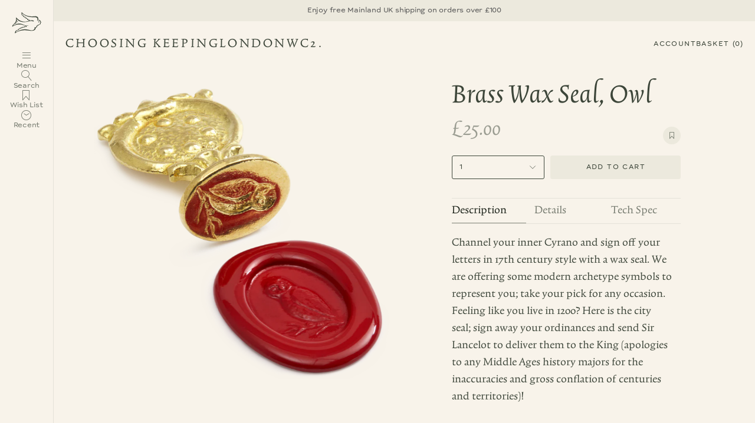

--- FILE ---
content_type: text/html; charset=utf-8
request_url: https://choosingkeeping.com/products/brass-wax-seal-stamp-owl
body_size: 346390
content:
<!doctype html>
<html class="no-js no-touch supports-no-cookies" lang="en">
<head>
  <meta charset="UTF-8">
  <meta http-equiv="X-UA-Compatible" content="IE=edge">
  <meta name="viewport" content="width=device-width, initial-scale=1.0">
  <meta name="theme-color" content="#3C4539">
  <link rel="canonical" href="https://choosingkeeping.com/products/brass-wax-seal-stamp-owl">
  <!-- ======================= Choosing Keeping ========================= -->

  <link href="//choosingkeeping.com/cdn/shop/t/66/assets/_index-data.json?v=124539414922296780571769426402" as="fetch" type="application/json" rel="preload">

  <style type="text/css">
    

    

    

    
    

    
        

    @font-face {
      font-family: 'trinite';
      src: url('https://cdn.shopify.com/s/files/1/0695/0673/files/TriniteNo1-Regular.woff2?v=1749732932') format('woff2');
      font-weight: normal;
      font-style: normal;
    }
    
    
    


  </style>

  <script type="text/javascript">
    
    window.JSON_URL_INDEX = "//choosingkeeping.com/cdn/shop/t/66/assets/_index-data.json?v=124539414922296780571769426402";
    window.WORKER_URL = "//choosingkeeping.com/cdn/shop/t/66/assets/_worker.js?v=58281184867467137191768858732";

  </script>

  <link href="//choosingkeeping.com/cdn/shop/t/66/assets/theme.dev.css?v=89003005089663957021768858775" as="style" rel="preload">
  <link href="//choosingkeeping.com/cdn/shop/t/66/assets/vendor.js?v=37228463622838409191768858780" as="script" rel="preload">
  <link href="//choosingkeeping.com/cdn/shop/t/66/assets/theme.dev.js?v=153074151368805208391768858777" as="script" rel="preload">

  <link href="//choosingkeeping.com/cdn/shop/t/66/assets/_site.css?v=161498153998561397541768858731" as="style" rel="preload">
  <link href="//choosingkeeping.com/cdn/shop/t/66/assets/_main.js?v=57344087753000326411768858729" as="script" rel="preload">

    <link rel="icon" type="image/png" href="//choosingkeeping.com/cdn/shop/files/bird.svg?crop=center&height=32&v=1757364690&width=32">
  

  <!-- Title and description ================================================ -->
  
  <title>
    
    Brass Wax Seal, Owl
    
    
    
      &ndash; Choosing Keeping
    
  </title>

  
    <meta name="description" content="Channel your inner Cyrano and sign off your letters in 17th century style with a wax seal. We are offering some modern archetype symbols to represent you; take your pick for any occasion. Feeling like you live in 1200? Here is the city seal; sign away your ordinances and send Sir Lancelot to deliver them to the King (a">
  

  <meta property="og:site_name" content="Choosing Keeping">
<meta property="og:url" content="https://choosingkeeping.com/products/brass-wax-seal-stamp-owl">
<meta property="og:title" content="Brass Wax Seal, Owl">
<meta property="og:type" content="product">
<meta property="og:description" content="Channel your inner Cyrano and sign off your letters in 17th century style with a wax seal. We are offering some modern archetype symbols to represent you; take your pick for any occasion. Feeling like you live in 1200? Here is the city seal; sign away your ordinances and send Sir Lancelot to deliver them to the King (a"><meta property="og:image" content="http://choosingkeeping.com/cdn/shop/files/koFV_8sKv_nPRymEgGV349WwMLzjCAMw47QKI2qjpbg.png?v=1755852207">
  <meta property="og:image:secure_url" content="https://choosingkeeping.com/cdn/shop/files/koFV_8sKv_nPRymEgGV349WwMLzjCAMw47QKI2qjpbg.png?v=1755852207">
  <meta property="og:image:width" content="2988">
  <meta property="og:image:height" content="2931"><meta property="og:price:amount" content="25.00">
  <meta property="og:price:currency" content="GBP"><meta name="twitter:card" content="summary_large_image">
<meta name="twitter:title" content="Brass Wax Seal, Owl">
<meta name="twitter:description" content="Channel your inner Cyrano and sign off your letters in 17th century style with a wax seal. We are offering some modern archetype symbols to represent you; take your pick for any occasion. Feeling like you live in 1200? Here is the city seal; sign away your ordinances and send Sir Lancelot to deliver them to the King (a">

  <!-- CSS ================================================================== -->
  

  
<style data-shopify>

:root {--scrollbar-width: 0px;





--COLOR-VIDEO-BG: #f2e8d7;
--COLOR-BG-BRIGHTER: #f2e8d7;--COLOR-BG: #F8F3EA;--COLOR-BG-ALPHA-25: rgba(248, 243, 234, 0.25);
--COLOR-BG-TRANSPARENT: rgba(248, 243, 234, 0);
--COLOR-BG-SECONDARY: #F8F3EA;
--COLOR-BG-SECONDARY-LIGHTEN: #ffffff;
--COLOR-BG-RGB: 248, 243, 234;

--COLOR-TEXT-DARK: #161d14;
--COLOR-TEXT: #3C4539;
--COLOR-TEXT-LIGHT: #74796e;


/* === Opacity shades of grey ===*/
--COLOR-A5:  rgba(60, 69, 57, 0.05);
--COLOR-A10: rgba(60, 69, 57, 0.1);
--COLOR-A15: rgba(60, 69, 57, 0.15);
--COLOR-A20: rgba(60, 69, 57, 0.2);
--COLOR-A25: rgba(60, 69, 57, 0.25);
--COLOR-A30: rgba(60, 69, 57, 0.3);
--COLOR-A35: rgba(60, 69, 57, 0.35);
--COLOR-A40: rgba(60, 69, 57, 0.4);
--COLOR-A45: rgba(60, 69, 57, 0.45);
--COLOR-A50: rgba(60, 69, 57, 0.5);
--COLOR-A55: rgba(60, 69, 57, 0.55);
--COLOR-A60: rgba(60, 69, 57, 0.6);
--COLOR-A65: rgba(60, 69, 57, 0.65);
--COLOR-A70: rgba(60, 69, 57, 0.7);
--COLOR-A75: rgba(60, 69, 57, 0.75);
--COLOR-A80: rgba(60, 69, 57, 0.8);
--COLOR-A85: rgba(60, 69, 57, 0.85);
--COLOR-A90: rgba(60, 69, 57, 0.9);
--COLOR-A95: rgba(60, 69, 57, 0.95);

--COLOR-BORDER: rgb(229, 225, 216);
--COLOR-BORDER-LIGHT: #ede8df;
--COLOR-BORDER-HAIRLINE: #f4ecdf;
--COLOR-BORDER-DARK: #bcb29b;/* === Bright color ===*/
--COLOR-PRIMARY: #3C4539;
--COLOR-PRIMARY-HOVER: #161d14;
--COLOR-PRIMARY-FADE: rgba(60, 69, 57, 0.05);
--COLOR-PRIMARY-FADE-HOVER: rgba(60, 69, 57, 0.1);
--COLOR-PRIMARY-LIGHT: #7bae69;--COLOR-PRIMARY-OPPOSITE: #ffffff;



/* === link Color ===*/
--COLOR-LINK: #3C4539;
--COLOR-LINK-HOVER: rgba(60, 69, 57, 0.7);
--COLOR-LINK-FADE: rgba(60, 69, 57, 0.05);
--COLOR-LINK-FADE-HOVER: rgba(60, 69, 57, 0.1);--COLOR-LINK-OPPOSITE: #ffffff;


/* === Product grid sale tags ===*/
--COLOR-SALE-BG: #f9dee5;
--COLOR-SALE-TEXT: #af7b88;

/* === Product grid badges ===*/
--COLOR-BADGE-BG: #ffffff;
--COLOR-BADGE-TEXT: #212121;

/* === Product sale color ===*/
--COLOR-SALE: #3C4539;

/* === Gray background on Product grid items ===*/--filter-bg: 1.0;/* === Helper colors for form error states ===*/
--COLOR-ERROR: #721C24;
--COLOR-ERROR-BG: #F8D7DA;
--COLOR-ERROR-BORDER: #F5C6CB;



  --RADIUS: 3px;
  --RADIUS-SELECT: 3px;

--COLOR-HEADER-BG: #F8F3EA;--COLOR-HEADER-BG-TRANSPARENT: rgba(248, 243, 234, 0);
--COLOR-HEADER-LINK: #3C4539;
--COLOR-HEADER-LINK-HOVER: rgba(60, 69, 57, 0.7);

--COLOR-MENU-BG: #F8F3EA;
--COLOR-MENU-LINK: #3C4539;
--COLOR-MENU-LINK-HOVER: rgba(60, 69, 57, 0.7);
--COLOR-SUBMENU-BG: #F8F3EA;
--COLOR-SUBMENU-LINK: #3C4539;
--COLOR-SUBMENU-LINK-HOVER: rgba(60, 69, 57, 0.7);
--COLOR-SUBMENU-TEXT-LIGHT: #74796e;
--COLOR-MENU-TRANSPARENT: #3C4539;
--COLOR-MENU-TRANSPARENT-HOVER: rgba(60, 69, 57, 0.7);--COLOR-FOOTER-BG: #F8F3EA;
--COLOR-FOOTER-BG-HAIRLINE: #f4ecdf;
--COLOR-FOOTER-TEXT: #3C4539;
--COLOR-FOOTER-TEXT-A35: rgba(60, 69, 57, 0.35);
--COLOR-FOOTER-TEXT-A75: rgba(60, 69, 57, 0.75);
--COLOR-FOOTER-LINK: #3C4539;
--COLOR-FOOTER-LINK-HOVER: rgba(60, 69, 57, 0.7);
--COLOR-FOOTER-BORDER: #E5E1D8;

--TRANSPARENT: rgba(255, 255, 255, 0);

/* === Default overlay opacity ===*/
--overlay-opacity: 0;
--underlay-opacity: 1;
--underlay-bg: rgba(0,0,0,0.4);

/* === Custom Cursor ===*/
--ICON-ZOOM-IN: url( "//choosingkeeping.com/cdn/shop/t/66/assets/icon-zoom-in.svg?v=182473373117644429561768858755" );
--ICON-ZOOM-OUT: url( "//choosingkeeping.com/cdn/shop/t/66/assets/icon-zoom-out.svg?v=101497157853986683871768858756" );

/* === Custom Icons ===*/


  
  --ICON-ADD-BAG: url( "//choosingkeeping.com/cdn/shop/t/66/assets/icon-add-bag.svg?v=23763382405227654651768858743" );
  --ICON-ADD-CART: url( "//choosingkeeping.com/cdn/shop/t/66/assets/icon-add-cart.svg?v=3962293684743587821768858746" );
  --ICON-ARROW-LEFT: url( "//choosingkeeping.com/cdn/shop/t/66/assets/icon-arrow-left.svg?v=136066145774695772731768858749" );
  --ICON-ARROW-RIGHT: url( "//choosingkeeping.com/cdn/shop/t/66/assets/icon-arrow-right.svg?v=150928298113663093401768858752" );
  --ICON-SELECT: url("//choosingkeeping.com/cdn/shop/t/66/assets/icon-select.svg?v=150573211567947701091768858754");


--PRODUCT-GRID-ASPECT-RATIO: 100%;

/* === Typography ===*/
--FONT-WEIGHT-BODY: ;
--FONT-WEIGHT-BODY-BOLD: ;

--FONT-STACK-BODY: ;
--FONT-STYLE-BODY: ;
--FONT-STYLE-BODY-ITALIC: ;
--FONT-ADJUST-BODY: 1;

--LETTER-SPACING-BODY: ;

--FONT-WEIGHT-HEADING: ;
--FONT-WEIGHT-HEADING-BOLD: ;

--FONT-UPPERCASE-HEADING: ;
--LETTER-SPACING-HEADING: ;

--FONT-STACK-HEADING:;
--FONT-STYLE-HEADING:;
--FONT-STYLE-HEADING-ITALIC: ;
--FONT-ADJUST-HEADING: 1;

--FONT-WEIGHT-SUBHEADING: ;
--FONT-WEIGHT-SUBHEADING-BOLD:;

--FONT-STACK-SUBHEADING: ;
--FONT-STYLE-SUBHEADING:;
--FONT-STYLE-SUBHEADING-ITALIC: ;
--FONT-ADJUST-SUBHEADING: 1;

--FONT-UPPERCASE-SUBHEADING: ;
--LETTER-SPACING-SUBHEADING: ;

--FONT-STACK-NAV: ;
--FONT-STYLE-NAV:;
--FONT-STYLE-NAV-ITALIC: ;
--FONT-ADJUST-NAV: 1;

--FONT-WEIGHT-NAV: ;
--FONT-WEIGHT-NAV-BOLD: ;

--LETTER-SPACING-NAV: ;

--FONT-SIZE-BASE: 1rem;
--FONT-SIZE-BASE-PERCENT: 1;

/* === Parallax ===*/
--PARALLAX-STRENGTH-MIN: 120.0%;
--PARALLAX-STRENGTH-MAX: 130.0%;--COLUMNS: 4;
--COLUMNS-MEDIUM: 3;
--COLUMNS-SMALL: 2;
--COLUMNS-MOBILE: 1;--LAYOUT-OUTER: 50px;
  --LAYOUT-GUTTER: 32px;
  --LAYOUT-OUTER-MEDIUM: 30px;
  --LAYOUT-GUTTER-MEDIUM: 22px;
  --LAYOUT-OUTER-SMALL: 16px;
  --LAYOUT-GUTTER-SMALL: 16px;--base-animation-delay: 0ms;
--line-height-normal: 1.375; /* Equals to line-height: normal; */--SIDEBAR-WIDTH: 288px;
  --SIDEBAR-WIDTH-MEDIUM: 258px;--DRAWER-WIDTH: 380px;--ICON-STROKE-WIDTH: 1px;/* === Button General ===*/
--BTN-FONT-STACK: Figtree, sans-serif;
--BTN-FONT-WEIGHT: 400;
--BTN-FONT-STYLE: normal;
--BTN-FONT-SIZE: 13px;

--BTN-LETTER-SPACING: 0.1em;
--BTN-UPPERCASE: uppercase;
--BTN-TEXT-ARROW-OFFSET: -1px;

/* === Button Primary ===*/
--BTN-PRIMARY-BORDER-COLOR: #3C4539;
--BTN-PRIMARY-BG-COLOR: #3C4539;
--BTN-PRIMARY-TEXT-COLOR: #F8F3EA;


  --BTN-PRIMARY-BG-COLOR-BRIGHTER: #546150;


/* === Button Secondary ===*/
--BTN-SECONDARY-BORDER-COLOR: #3C4539;
--BTN-SECONDARY-BG-COLOR: #E5E1D8;
--BTN-SECONDARY-TEXT-COLOR: #3C4539;


  --BTN-SECONDARY-BG-COLOR-BRIGHTER: #dbd5c9;


/* === Button White ===*/
--TEXT-BTN-BORDER-WHITE: #fff;
--TEXT-BTN-BG-WHITE: #fff;
--TEXT-BTN-WHITE: #000;
--TEXT-BTN-BG-WHITE-BRIGHTER: #f2f2f2;

/* === Button Black ===*/
--TEXT-BTN-BG-BLACK: #000;
--TEXT-BTN-BORDER-BLACK: #000;
--TEXT-BTN-BLACK: #fff;
--TEXT-BTN-BG-BLACK-BRIGHTER: #1a1a1a;

/* === Default Cart Gradient ===*/

--FREE-SHIPPING-GRADIENT: linear-gradient(to right, var(--COLOR-PRIMARY-LIGHT) 0%, var(--COLOR-PRIMARY) 100%);

/* === Swatch Size ===*/
--swatch-size-filters: calc(1.5rem * var(--FONT-ADJUST-BODY));
--swatch-size-product: calc(3.0rem * var(--FONT-ADJUST-BODY));
}

/* === Backdrop ===*/
::backdrop {
  --underlay-opacity: 1;
  --underlay-bg: rgba(0,0,0,0.4);
}
</style>


  <link href="//choosingkeeping.com/cdn/shop/t/66/assets/theme.dev.css?v=89003005089663957021768858775" rel="stylesheet" type="text/css" media="all" />
<link href="//choosingkeeping.com/cdn/shop/t/66/assets/swatches.css?v=157844926215047500451768858770" as="style" rel="preload">
    <link href="//choosingkeeping.com/cdn/shop/t/66/assets/swatches.css?v=157844926215047500451768858770" rel="stylesheet" type="text/css" media="all" />
<style data-shopify>.swatches {
    --black: #000000;--white: #fafafa;--blank: url(//choosingkeeping.com/cdn/shop/files/blank_small.png?v=20669);--gris-nuage: #9b9fb0;--perle-noire: #462b40;--bleu-azur: #78cdf7;--bleu-pervenche: #08ace9;--bleu-myosotis: #6a70be;--eclat-de-saphir: #2734bd;--bleu-nuit: #5459a1;--rouge-caroubier: #f53445;--rouge-bourgogne: #f03163;--vert-pre: #96ca1a;--diabolo-menthe: #39d4ca;--vert-olive: #959c23;--lierre-sauvage: #228432;--vert-reseda: #26c0ac;--ambre-de-birmanie: #cc8229;--lie-de-the: #69402f;--cacao-du-bresil: #685752;--cafe-des-iles: #98644c;--terre-de-feu: #834345;--poussiere-de-lune: #784e72;--bouton-d-or: #f4f717;--ornae-indien: #f2652c;--rouille-d-ancre: #ed9591;--rose-tendresse: #ee4ded;--bouquet-d-antan: #cc7aa1;--rose-cyclamen: #cc7aa1;--rouge-opera: #ce405c;--viollette-pensee: #885ded;--larme-de-cassis: #983978;--pearl-black: #070707;--smokey-grey: #808080;--sunrise-orange: #FF8A00;--royal-blue: #005BD3;--summer-purple: #A54DCF;--palm-green: #05AA3D;--caramel-brown: #9A5630;--paradise-blue: #40E0d0;--midnight-blue: #093864;--ruby-red: #F61F1F;--red: #fd6258;--green: #045c43;--turquoise: #1a94e7;--blue: #4e73e6;--blue-black: #50708b;--violet: #c035d0;--black: #21201d;--gris-nuage: #9b9fb0;--bleu-pervenche: #08ace9;--bleu-myosotis: #6a70be;--eclat-de-saphir: #2734bd;--vert-pre: #96ca1a;--vert-olive: #959c23;--lierre-sauvage: #228432;--ambre-de-birmanie: #cc8229;--lie-de-the: #69402f;--terre-de-feu: #834345;--poussiere-de-lune: #784e72;--orange-indien: #f2652c;--rose-cyclamen: #cc7aa1;--rouge-opera: #ce405c;--viollette-pensee: #885ded;--larme-de-cassis: #983978;--pearl-black: #070707;--smokey-grey: #808080;--sunrise-orange: #FF8A00;--royal-blue: #005BD3;--summer-purple: #A54DCF;--palm-green: #05AA3D;--caramel-brown: #9A5630;--paradise-blue: #40E0d0;--midnight-blue: #093864;--ruby-red: #F61F1F;--pearl-black: #070707;--smokey-grey: #808080;--sunrise-orange: #FF8A00;--royal-blue: #005BD3;--summer-purple: #A54DCF;--palm-green: #05AA3D;--caramel-brown: #9A5630;--paradise-blue: #40E0d0;--midnight-blue: #093864;--ruby-red: #F61F1F;--berry-red: #800000;--vert-empire: #3d5a3d;--navy-blue-black: #000080;--classic-red: #C41E3A;--duck-egg-blue: #C3E9E4;--pure-shellac: #7B3F00;--cherry-red: #D2042D;--dark-gold: #B8860B;--bright-gold: #FFD700;--olive-green: #708238;--mustard-yellow: #FFDB58;--metallic-green: #3A9D23;--silver: #C0C0C0;--lime-blue: url(//choosingkeeping.com/cdn/shop/files/lime-blue_small.png?v=7792468584484448810);--pink-teal: url(//choosingkeeping.com/cdn/shop/files/pink-teal_small.png?v=11422023356148778160);--forest-green-blue: url(//choosingkeeping.com/cdn/shop/files/green-blue_small.png?v=14002785850197195118);--green-brown: url(//choosingkeeping.com/cdn/shop/files/green-brown_small.png?v=805802805968974419);--pink-burgundy: url(//choosingkeeping.com/cdn/shop/files/pink-burgundy_small.png?v=7004093493183386426);--red-blue: url(//choosingkeeping.com/cdn/shop/files/red-blue_small.png?v=7919455009374211665);--23: #454F59;--24: #364B59;--27: #384243;--123: #AFB7C4;--130: #F4B1B4;--131: #F2A0CA;--135: #DB9AC8;--140: #7BCFF5;--141: #8CD4E4;--143: #8AC6EB;--150: #B0B3D9;--160: #A1D7B1;--162: #A0D8C3;--167: #D0E7B3;--173: #F6D2A5;--223: #8894A3;--224: #94A3B8;--230: #EE787E;--231: #DF93BA;--235: #B488B6;--237: #E3B5BD;--240: #89C5DA;--241: #82C4D3;--243: #92BDDB;--252: #A98AA4;--260: #8CCB7F;--264: #8CD3D3;--273: #E9D6AF;--280: #A79B61;--335: #9F82B5;--340: #6DAFC9;--341: #76B2C2;--343: #849EBF;--350: #989ACE;--370: #C0D396;--373: #AC9C8A;--431: #EC67AC;--435: #AB6AB1;--437: #DA86A0;--440: #59A4DD;--441: #60BFE1;--442: #6795C1;--443: #5E8BCB;--450: #8174B9;--452: #827191;--453: #8172AB;--460: #77C690;--462: #67918E;--464: #59BBB1;--473: #F09A6E;--530: #DD7F87;--540: #5D9DC6;--541: #59A5C0;--564: #6FBAB4;--573: #CE916E;--640: #5784A4;--641: #5C9AAF;--642: #525B86;--650: #646583;--653: #784977;--664: #588C8D;--670: #E4D354;--673: #BA8363;--680: #69564F;--683: #67545F;--723: #555267;--730: #ED655D;--731: #EC5589;--735: #8050A6;--737: #7A566C;--740: #4C77C0;--741: #5AB9E0;--743: #596BB7;--750: #6B5DAF;--752: #6E5C7C;--760: #539D6A;--762: #556768;--764: #469A92;--767: #7AC050;--770: #F6E44F;--773: #ED7656;--830: #DD6C66;--831: #CF5A96;--840: #4A7BB9;--841: #4F9FBF;--843: #5471B1;--867: #83B747;--873: #CA512A;--930: #B14A4E;--931: #9C4070;--935: #613A7A;--940: #39598F;--941: #4A7E9D;--943: #3C4E88;--950: #524681;--960: #498835;--964: #3A6C68;--967: #5B8F38;--970: #BAAC36;--973: #B45725;
  }</style>


  <link href="//choosingkeeping.com/cdn/shop/t/66/assets/_site.css?v=161498153998561397541768858731" rel="stylesheet" type="text/css" media="all" />
<script>
    if (window.navigator.userAgent.indexOf('MSIE ') > 0 || window.navigator.userAgent.indexOf('Trident/') > 0) {
      document.documentElement.className = document.documentElement.className + ' ie';

      var scripts = document.getElementsByTagName('script')[0];
      var polyfill = document.createElement("script");
      polyfill.defer = true;
      polyfill.src = "//choosingkeeping.com/cdn/shop/t/66/assets/ie11.js?v=144489047535103983231768858757";

      scripts.parentNode.insertBefore(polyfill, scripts);
    } else {
      document.documentElement.className = document.documentElement.className.replace('no-js', 'js');
    }

    document.documentElement.style.setProperty('--scrollbar-width', `${getScrollbarWidth()}px`);

    function getScrollbarWidth() {
      // Creating invisible container
      const outer = document.createElement('div');
      outer.style.visibility = 'hidden';
      outer.style.overflow = 'scroll'; // forcing scrollbar to appear
      outer.style.msOverflowStyle = 'scrollbar'; // needed for WinJS apps
      document.documentElement.appendChild(outer);

      // Creating inner element and placing it in the container
      const inner = document.createElement('div');
      outer.appendChild(inner);

      // Calculating difference between container's full width and the child width
      const scrollbarWidth = outer.offsetWidth - inner.offsetWidth;

      // Removing temporary elements from the DOM
      outer.parentNode.removeChild(outer);

      return scrollbarWidth;
    }

    let root = '/';
    if (root[root.length - 1] !== '/') {
      root = root + '/';
    }

    window.theme = {
      routes: {
        root: root,
        cart_url: '/cart',
        cart_add_url: '/cart/add',
        cart_change_url: '/cart/change',
        product_recommendations_url: '/recommendations/products',
        predictive_search_url: '/search/suggest',
        addresses_url: '/account/addresses'
      },
      assets: {
        photoswipe: '//choosingkeeping.com/cdn/shop/t/66/assets/photoswipe.js?v=162613001030112971491768858759',
        smoothscroll: '//choosingkeeping.com/cdn/shop/t/66/assets/smoothscroll.js?v=37906625415260927261768858770',
      },
      strings: {
        addToCart: "Add to cart",
        cartAcceptanceError: "You must accept our terms and conditions.",
        soldOut: "Back Soon",
        from: "From",
        preOrder: "Pre-order",
        sale: "Sale",
        subscription: "Subscription",
        unavailable: "Unavailable",
        unitPrice: "Unit price",
        unitPriceSeparator: "per",
        shippingCalcSubmitButton: "Calculate shipping",
        shippingCalcSubmitButtonDisabled: "Calculating...",
        selectValue: "Select value",
        selectColor: "Select color",
        oneColor: "color",
        otherColor: "colors",
        upsellAddToCart: "Add",
        free: "Free",
        swatchesColor: "Color, Colour",
        sku: "SKU",
      },
      settings: {
        cartType: "drawer",
        customerLoggedIn: null ? true : false,
        enableQuickAdd: true,
        enableAnimations: true,
        variantOnSale: false,
        collectionSwatchStyle: "text-slider",
        swatchesType: "theme"
      },
      sliderArrows: {
        prev: '<button type="button" class="slider__button slider__button--prev" data-button-arrow data-button-prev>' + "Previous" + '</button>',
        next: '<button type="button" class="slider__button slider__button--next" data-button-arrow data-button-next>' + "Next" + '</button>',
      },
      moneyFormat: false ? "\u0026pound;{{amount}} GBP" : "\u0026pound;{{amount}}",
      moneyWithoutCurrencyFormat: "\u0026pound;{{amount}}",
      moneyWithCurrencyFormat: "\u0026pound;{{amount}} GBP",
      subtotal: 0,
      info: {
        name: 'broadcast'
      },
      version: '5.8.0'
    };

    let windowInnerHeight = window.innerHeight;
    document.documentElement.style.setProperty('--full-height', `${windowInnerHeight}px`);
    document.documentElement.style.setProperty('--three-quarters', `${windowInnerHeight * 0.75}px`);
    document.documentElement.style.setProperty('--two-thirds', `${windowInnerHeight * 0.66}px`);
    document.documentElement.style.setProperty('--one-half', `${windowInnerHeight * 0.5}px`);
    document.documentElement.style.setProperty('--one-third', `${windowInnerHeight * 0.33}px`);
    document.documentElement.style.setProperty('--one-fifth', `${windowInnerHeight * 0.2}px`);
  </script>

  

  <!-- Theme Javascript ============================================================== -->

  <script src="//choosingkeeping.com/cdn/shop/t/66/assets/_main.js?v=57344087753000326411768858729" defer="defer"></script>

  <script src="//choosingkeeping.com/cdn/shop/t/66/assets/vendor.js?v=37228463622838409191768858780" defer="defer"></script>
  <script src="//choosingkeeping.com/cdn/shop/t/66/assets/theme.dev.js?v=153074151368805208391768858777" defer="defer"></script><!-- Shopify app scripts =========================================================== -->

  <script>window.performance && window.performance.mark && window.performance.mark('shopify.content_for_header.start');</script><meta name="google-site-verification" content="wPGM1lQ4Te3_Tu2Gr7NdhkRfx27QJHNCH8y1OnmXblE">
<meta id="shopify-digital-wallet" name="shopify-digital-wallet" content="/6950673/digital_wallets/dialog">
<meta name="shopify-checkout-api-token" content="7b6bfc044d0e9ecc85b36bf96fb5fe54">
<meta id="in-context-paypal-metadata" data-shop-id="6950673" data-venmo-supported="false" data-environment="production" data-locale="en_US" data-paypal-v4="true" data-currency="GBP">
<link rel="alternate" type="application/json+oembed" href="https://choosingkeeping.com/products/brass-wax-seal-stamp-owl.oembed">
<script async="async" src="/checkouts/internal/preloads.js?locale=en-GB"></script>
<link rel="preconnect" href="https://shop.app" crossorigin="anonymous">
<script async="async" src="https://shop.app/checkouts/internal/preloads.js?locale=en-GB&shop_id=6950673" crossorigin="anonymous"></script>
<script id="apple-pay-shop-capabilities" type="application/json">{"shopId":6950673,"countryCode":"GB","currencyCode":"GBP","merchantCapabilities":["supports3DS"],"merchantId":"gid:\/\/shopify\/Shop\/6950673","merchantName":"Choosing Keeping","requiredBillingContactFields":["postalAddress","email","phone"],"requiredShippingContactFields":["postalAddress","email","phone"],"shippingType":"shipping","supportedNetworks":["visa","maestro","masterCard","amex","discover","elo"],"total":{"type":"pending","label":"Choosing Keeping","amount":"1.00"},"shopifyPaymentsEnabled":true,"supportsSubscriptions":true}</script>
<script id="shopify-features" type="application/json">{"accessToken":"7b6bfc044d0e9ecc85b36bf96fb5fe54","betas":["rich-media-storefront-analytics"],"domain":"choosingkeeping.com","predictiveSearch":true,"shopId":6950673,"locale":"en"}</script>
<script>var Shopify = Shopify || {};
Shopify.shop = "choosingkeeping.myshopify.com";
Shopify.locale = "en";
Shopify.currency = {"active":"GBP","rate":"1.0"};
Shopify.country = "GB";
Shopify.theme = {"name":"ck-feat-back-soon-20260119-01","id":177924047224,"schema_name":"Broadcast","schema_version":"5.8.0","theme_store_id":null,"role":"main"};
Shopify.theme.handle = "null";
Shopify.theme.style = {"id":null,"handle":null};
Shopify.cdnHost = "choosingkeeping.com/cdn";
Shopify.routes = Shopify.routes || {};
Shopify.routes.root = "/";</script>
<script type="module">!function(o){(o.Shopify=o.Shopify||{}).modules=!0}(window);</script>
<script>!function(o){function n(){var o=[];function n(){o.push(Array.prototype.slice.apply(arguments))}return n.q=o,n}var t=o.Shopify=o.Shopify||{};t.loadFeatures=n(),t.autoloadFeatures=n()}(window);</script>
<script>
  window.ShopifyPay = window.ShopifyPay || {};
  window.ShopifyPay.apiHost = "shop.app\/pay";
  window.ShopifyPay.redirectState = null;
</script>
<script id="shop-js-analytics" type="application/json">{"pageType":"product"}</script>
<script defer="defer" async type="module" src="//choosingkeeping.com/cdn/shopifycloud/shop-js/modules/v2/client.init-shop-cart-sync_BT-GjEfc.en.esm.js"></script>
<script defer="defer" async type="module" src="//choosingkeeping.com/cdn/shopifycloud/shop-js/modules/v2/chunk.common_D58fp_Oc.esm.js"></script>
<script defer="defer" async type="module" src="//choosingkeeping.com/cdn/shopifycloud/shop-js/modules/v2/chunk.modal_xMitdFEc.esm.js"></script>
<script type="module">
  await import("//choosingkeeping.com/cdn/shopifycloud/shop-js/modules/v2/client.init-shop-cart-sync_BT-GjEfc.en.esm.js");
await import("//choosingkeeping.com/cdn/shopifycloud/shop-js/modules/v2/chunk.common_D58fp_Oc.esm.js");
await import("//choosingkeeping.com/cdn/shopifycloud/shop-js/modules/v2/chunk.modal_xMitdFEc.esm.js");

  window.Shopify.SignInWithShop?.initShopCartSync?.({"fedCMEnabled":true,"windoidEnabled":true});

</script>
<script>
  window.Shopify = window.Shopify || {};
  if (!window.Shopify.featureAssets) window.Shopify.featureAssets = {};
  window.Shopify.featureAssets['shop-js'] = {"shop-cart-sync":["modules/v2/client.shop-cart-sync_DZOKe7Ll.en.esm.js","modules/v2/chunk.common_D58fp_Oc.esm.js","modules/v2/chunk.modal_xMitdFEc.esm.js"],"init-fed-cm":["modules/v2/client.init-fed-cm_B6oLuCjv.en.esm.js","modules/v2/chunk.common_D58fp_Oc.esm.js","modules/v2/chunk.modal_xMitdFEc.esm.js"],"shop-cash-offers":["modules/v2/client.shop-cash-offers_D2sdYoxE.en.esm.js","modules/v2/chunk.common_D58fp_Oc.esm.js","modules/v2/chunk.modal_xMitdFEc.esm.js"],"shop-login-button":["modules/v2/client.shop-login-button_QeVjl5Y3.en.esm.js","modules/v2/chunk.common_D58fp_Oc.esm.js","modules/v2/chunk.modal_xMitdFEc.esm.js"],"pay-button":["modules/v2/client.pay-button_DXTOsIq6.en.esm.js","modules/v2/chunk.common_D58fp_Oc.esm.js","modules/v2/chunk.modal_xMitdFEc.esm.js"],"shop-button":["modules/v2/client.shop-button_DQZHx9pm.en.esm.js","modules/v2/chunk.common_D58fp_Oc.esm.js","modules/v2/chunk.modal_xMitdFEc.esm.js"],"avatar":["modules/v2/client.avatar_BTnouDA3.en.esm.js"],"init-windoid":["modules/v2/client.init-windoid_CR1B-cfM.en.esm.js","modules/v2/chunk.common_D58fp_Oc.esm.js","modules/v2/chunk.modal_xMitdFEc.esm.js"],"init-shop-for-new-customer-accounts":["modules/v2/client.init-shop-for-new-customer-accounts_C_vY_xzh.en.esm.js","modules/v2/client.shop-login-button_QeVjl5Y3.en.esm.js","modules/v2/chunk.common_D58fp_Oc.esm.js","modules/v2/chunk.modal_xMitdFEc.esm.js"],"init-shop-email-lookup-coordinator":["modules/v2/client.init-shop-email-lookup-coordinator_BI7n9ZSv.en.esm.js","modules/v2/chunk.common_D58fp_Oc.esm.js","modules/v2/chunk.modal_xMitdFEc.esm.js"],"init-shop-cart-sync":["modules/v2/client.init-shop-cart-sync_BT-GjEfc.en.esm.js","modules/v2/chunk.common_D58fp_Oc.esm.js","modules/v2/chunk.modal_xMitdFEc.esm.js"],"shop-toast-manager":["modules/v2/client.shop-toast-manager_DiYdP3xc.en.esm.js","modules/v2/chunk.common_D58fp_Oc.esm.js","modules/v2/chunk.modal_xMitdFEc.esm.js"],"init-customer-accounts":["modules/v2/client.init-customer-accounts_D9ZNqS-Q.en.esm.js","modules/v2/client.shop-login-button_QeVjl5Y3.en.esm.js","modules/v2/chunk.common_D58fp_Oc.esm.js","modules/v2/chunk.modal_xMitdFEc.esm.js"],"init-customer-accounts-sign-up":["modules/v2/client.init-customer-accounts-sign-up_iGw4briv.en.esm.js","modules/v2/client.shop-login-button_QeVjl5Y3.en.esm.js","modules/v2/chunk.common_D58fp_Oc.esm.js","modules/v2/chunk.modal_xMitdFEc.esm.js"],"shop-follow-button":["modules/v2/client.shop-follow-button_CqMgW2wH.en.esm.js","modules/v2/chunk.common_D58fp_Oc.esm.js","modules/v2/chunk.modal_xMitdFEc.esm.js"],"checkout-modal":["modules/v2/client.checkout-modal_xHeaAweL.en.esm.js","modules/v2/chunk.common_D58fp_Oc.esm.js","modules/v2/chunk.modal_xMitdFEc.esm.js"],"shop-login":["modules/v2/client.shop-login_D91U-Q7h.en.esm.js","modules/v2/chunk.common_D58fp_Oc.esm.js","modules/v2/chunk.modal_xMitdFEc.esm.js"],"lead-capture":["modules/v2/client.lead-capture_BJmE1dJe.en.esm.js","modules/v2/chunk.common_D58fp_Oc.esm.js","modules/v2/chunk.modal_xMitdFEc.esm.js"],"payment-terms":["modules/v2/client.payment-terms_Ci9AEqFq.en.esm.js","modules/v2/chunk.common_D58fp_Oc.esm.js","modules/v2/chunk.modal_xMitdFEc.esm.js"]};
</script>
<script>(function() {
  var isLoaded = false;
  function asyncLoad() {
    if (isLoaded) return;
    isLoaded = true;
    var urls = ["https:\/\/cdn.nfcube.com\/instafeed-57c4ae82c7f3e05f18f9279f3f1e5a0b.js?shop=choosingkeeping.myshopify.com"];
    for (var i = 0; i < urls.length; i++) {
      var s = document.createElement('script');
      s.type = 'text/javascript';
      s.async = true;
      s.src = urls[i];
      var x = document.getElementsByTagName('script')[0];
      x.parentNode.insertBefore(s, x);
    }
  };
  if(window.attachEvent) {
    window.attachEvent('onload', asyncLoad);
  } else {
    window.addEventListener('load', asyncLoad, false);
  }
})();</script>
<script id="__st">var __st={"a":6950673,"offset":0,"reqid":"240df1c1-ebb0-48fa-b9ed-eb9038857615-1769427131","pageurl":"choosingkeeping.com\/products\/brass-wax-seal-stamp-owl","u":"ba7247d874a1","p":"product","rtyp":"product","rid":7950364934391};</script>
<script>window.ShopifyPaypalV4VisibilityTracking = true;</script>
<script id="captcha-bootstrap">!function(){'use strict';const t='contact',e='account',n='new_comment',o=[[t,t],['blogs',n],['comments',n],[t,'customer']],c=[[e,'customer_login'],[e,'guest_login'],[e,'recover_customer_password'],[e,'create_customer']],r=t=>t.map((([t,e])=>`form[action*='/${t}']:not([data-nocaptcha='true']) input[name='form_type'][value='${e}']`)).join(','),a=t=>()=>t?[...document.querySelectorAll(t)].map((t=>t.form)):[];function s(){const t=[...o],e=r(t);return a(e)}const i='password',u='form_key',d=['recaptcha-v3-token','g-recaptcha-response','h-captcha-response',i],f=()=>{try{return window.sessionStorage}catch{return}},m='__shopify_v',_=t=>t.elements[u];function p(t,e,n=!1){try{const o=window.sessionStorage,c=JSON.parse(o.getItem(e)),{data:r}=function(t){const{data:e,action:n}=t;return t[m]||n?{data:e,action:n}:{data:t,action:n}}(c);for(const[e,n]of Object.entries(r))t.elements[e]&&(t.elements[e].value=n);n&&o.removeItem(e)}catch(o){console.error('form repopulation failed',{error:o})}}const l='form_type',E='cptcha';function T(t){t.dataset[E]=!0}const w=window,h=w.document,L='Shopify',v='ce_forms',y='captcha';let A=!1;((t,e)=>{const n=(g='f06e6c50-85a8-45c8-87d0-21a2b65856fe',I='https://cdn.shopify.com/shopifycloud/storefront-forms-hcaptcha/ce_storefront_forms_captcha_hcaptcha.v1.5.2.iife.js',D={infoText:'Protected by hCaptcha',privacyText:'Privacy',termsText:'Terms'},(t,e,n)=>{const o=w[L][v],c=o.bindForm;if(c)return c(t,g,e,D).then(n);var r;o.q.push([[t,g,e,D],n]),r=I,A||(h.body.append(Object.assign(h.createElement('script'),{id:'captcha-provider',async:!0,src:r})),A=!0)});var g,I,D;w[L]=w[L]||{},w[L][v]=w[L][v]||{},w[L][v].q=[],w[L][y]=w[L][y]||{},w[L][y].protect=function(t,e){n(t,void 0,e),T(t)},Object.freeze(w[L][y]),function(t,e,n,w,h,L){const[v,y,A,g]=function(t,e,n){const i=e?o:[],u=t?c:[],d=[...i,...u],f=r(d),m=r(i),_=r(d.filter((([t,e])=>n.includes(e))));return[a(f),a(m),a(_),s()]}(w,h,L),I=t=>{const e=t.target;return e instanceof HTMLFormElement?e:e&&e.form},D=t=>v().includes(t);t.addEventListener('submit',(t=>{const e=I(t);if(!e)return;const n=D(e)&&!e.dataset.hcaptchaBound&&!e.dataset.recaptchaBound,o=_(e),c=g().includes(e)&&(!o||!o.value);(n||c)&&t.preventDefault(),c&&!n&&(function(t){try{if(!f())return;!function(t){const e=f();if(!e)return;const n=_(t);if(!n)return;const o=n.value;o&&e.removeItem(o)}(t);const e=Array.from(Array(32),(()=>Math.random().toString(36)[2])).join('');!function(t,e){_(t)||t.append(Object.assign(document.createElement('input'),{type:'hidden',name:u})),t.elements[u].value=e}(t,e),function(t,e){const n=f();if(!n)return;const o=[...t.querySelectorAll(`input[type='${i}']`)].map((({name:t})=>t)),c=[...d,...o],r={};for(const[a,s]of new FormData(t).entries())c.includes(a)||(r[a]=s);n.setItem(e,JSON.stringify({[m]:1,action:t.action,data:r}))}(t,e)}catch(e){console.error('failed to persist form',e)}}(e),e.submit())}));const S=(t,e)=>{t&&!t.dataset[E]&&(n(t,e.some((e=>e===t))),T(t))};for(const o of['focusin','change'])t.addEventListener(o,(t=>{const e=I(t);D(e)&&S(e,y())}));const B=e.get('form_key'),M=e.get(l),P=B&&M;t.addEventListener('DOMContentLoaded',(()=>{const t=y();if(P)for(const e of t)e.elements[l].value===M&&p(e,B);[...new Set([...A(),...v().filter((t=>'true'===t.dataset.shopifyCaptcha))])].forEach((e=>S(e,t)))}))}(h,new URLSearchParams(w.location.search),n,t,e,['guest_login'])})(!0,!0)}();</script>
<script integrity="sha256-4kQ18oKyAcykRKYeNunJcIwy7WH5gtpwJnB7kiuLZ1E=" data-source-attribution="shopify.loadfeatures" defer="defer" src="//choosingkeeping.com/cdn/shopifycloud/storefront/assets/storefront/load_feature-a0a9edcb.js" crossorigin="anonymous"></script>
<script crossorigin="anonymous" defer="defer" src="//choosingkeeping.com/cdn/shopifycloud/storefront/assets/shopify_pay/storefront-65b4c6d7.js?v=20250812"></script>
<script data-source-attribution="shopify.dynamic_checkout.dynamic.init">var Shopify=Shopify||{};Shopify.PaymentButton=Shopify.PaymentButton||{isStorefrontPortableWallets:!0,init:function(){window.Shopify.PaymentButton.init=function(){};var t=document.createElement("script");t.src="https://choosingkeeping.com/cdn/shopifycloud/portable-wallets/latest/portable-wallets.en.js",t.type="module",document.head.appendChild(t)}};
</script>
<script data-source-attribution="shopify.dynamic_checkout.buyer_consent">
  function portableWalletsHideBuyerConsent(e){var t=document.getElementById("shopify-buyer-consent"),n=document.getElementById("shopify-subscription-policy-button");t&&n&&(t.classList.add("hidden"),t.setAttribute("aria-hidden","true"),n.removeEventListener("click",e))}function portableWalletsShowBuyerConsent(e){var t=document.getElementById("shopify-buyer-consent"),n=document.getElementById("shopify-subscription-policy-button");t&&n&&(t.classList.remove("hidden"),t.removeAttribute("aria-hidden"),n.addEventListener("click",e))}window.Shopify?.PaymentButton&&(window.Shopify.PaymentButton.hideBuyerConsent=portableWalletsHideBuyerConsent,window.Shopify.PaymentButton.showBuyerConsent=portableWalletsShowBuyerConsent);
</script>
<script data-source-attribution="shopify.dynamic_checkout.cart.bootstrap">document.addEventListener("DOMContentLoaded",(function(){function t(){return document.querySelector("shopify-accelerated-checkout-cart, shopify-accelerated-checkout")}if(t())Shopify.PaymentButton.init();else{new MutationObserver((function(e,n){t()&&(Shopify.PaymentButton.init(),n.disconnect())})).observe(document.body,{childList:!0,subtree:!0})}}));
</script>
<script id='scb4127' type='text/javascript' async='' src='https://choosingkeeping.com/cdn/shopifycloud/privacy-banner/storefront-banner.js'></script><link id="shopify-accelerated-checkout-styles" rel="stylesheet" media="screen" href="https://choosingkeeping.com/cdn/shopifycloud/portable-wallets/latest/accelerated-checkout-backwards-compat.css" crossorigin="anonymous">
<style id="shopify-accelerated-checkout-cart">
        #shopify-buyer-consent {
  margin-top: 1em;
  display: inline-block;
  width: 100%;
}

#shopify-buyer-consent.hidden {
  display: none;
}

#shopify-subscription-policy-button {
  background: none;
  border: none;
  padding: 0;
  text-decoration: underline;
  font-size: inherit;
  cursor: pointer;
}

#shopify-subscription-policy-button::before {
  box-shadow: none;
}

      </style>

<script>window.performance && window.performance.mark && window.performance.mark('shopify.content_for_header.end');</script>

<link href="https://monorail-edge.shopifysvc.com" rel="dns-prefetch">
<script>(function(){if ("sendBeacon" in navigator && "performance" in window) {try {var session_token_from_headers = performance.getEntriesByType('navigation')[0].serverTiming.find(x => x.name == '_s').description;} catch {var session_token_from_headers = undefined;}var session_cookie_matches = document.cookie.match(/_shopify_s=([^;]*)/);var session_token_from_cookie = session_cookie_matches && session_cookie_matches.length === 2 ? session_cookie_matches[1] : "";var session_token = session_token_from_headers || session_token_from_cookie || "";function handle_abandonment_event(e) {var entries = performance.getEntries().filter(function(entry) {return /monorail-edge.shopifysvc.com/.test(entry.name);});if (!window.abandonment_tracked && entries.length === 0) {window.abandonment_tracked = true;var currentMs = Date.now();var navigation_start = performance.timing.navigationStart;var payload = {shop_id: 6950673,url: window.location.href,navigation_start,duration: currentMs - navigation_start,session_token,page_type: "product"};window.navigator.sendBeacon("https://monorail-edge.shopifysvc.com/v1/produce", JSON.stringify({schema_id: "online_store_buyer_site_abandonment/1.1",payload: payload,metadata: {event_created_at_ms: currentMs,event_sent_at_ms: currentMs}}));}}window.addEventListener('pagehide', handle_abandonment_event);}}());</script>
<script id="web-pixels-manager-setup">(function e(e,d,r,n,o){if(void 0===o&&(o={}),!Boolean(null===(a=null===(i=window.Shopify)||void 0===i?void 0:i.analytics)||void 0===a?void 0:a.replayQueue)){var i,a;window.Shopify=window.Shopify||{};var t=window.Shopify;t.analytics=t.analytics||{};var s=t.analytics;s.replayQueue=[],s.publish=function(e,d,r){return s.replayQueue.push([e,d,r]),!0};try{self.performance.mark("wpm:start")}catch(e){}var l=function(){var e={modern:/Edge?\/(1{2}[4-9]|1[2-9]\d|[2-9]\d{2}|\d{4,})\.\d+(\.\d+|)|Firefox\/(1{2}[4-9]|1[2-9]\d|[2-9]\d{2}|\d{4,})\.\d+(\.\d+|)|Chrom(ium|e)\/(9{2}|\d{3,})\.\d+(\.\d+|)|(Maci|X1{2}).+ Version\/(15\.\d+|(1[6-9]|[2-9]\d|\d{3,})\.\d+)([,.]\d+|)( \(\w+\)|)( Mobile\/\w+|) Safari\/|Chrome.+OPR\/(9{2}|\d{3,})\.\d+\.\d+|(CPU[ +]OS|iPhone[ +]OS|CPU[ +]iPhone|CPU IPhone OS|CPU iPad OS)[ +]+(15[._]\d+|(1[6-9]|[2-9]\d|\d{3,})[._]\d+)([._]\d+|)|Android:?[ /-](13[3-9]|1[4-9]\d|[2-9]\d{2}|\d{4,})(\.\d+|)(\.\d+|)|Android.+Firefox\/(13[5-9]|1[4-9]\d|[2-9]\d{2}|\d{4,})\.\d+(\.\d+|)|Android.+Chrom(ium|e)\/(13[3-9]|1[4-9]\d|[2-9]\d{2}|\d{4,})\.\d+(\.\d+|)|SamsungBrowser\/([2-9]\d|\d{3,})\.\d+/,legacy:/Edge?\/(1[6-9]|[2-9]\d|\d{3,})\.\d+(\.\d+|)|Firefox\/(5[4-9]|[6-9]\d|\d{3,})\.\d+(\.\d+|)|Chrom(ium|e)\/(5[1-9]|[6-9]\d|\d{3,})\.\d+(\.\d+|)([\d.]+$|.*Safari\/(?![\d.]+ Edge\/[\d.]+$))|(Maci|X1{2}).+ Version\/(10\.\d+|(1[1-9]|[2-9]\d|\d{3,})\.\d+)([,.]\d+|)( \(\w+\)|)( Mobile\/\w+|) Safari\/|Chrome.+OPR\/(3[89]|[4-9]\d|\d{3,})\.\d+\.\d+|(CPU[ +]OS|iPhone[ +]OS|CPU[ +]iPhone|CPU IPhone OS|CPU iPad OS)[ +]+(10[._]\d+|(1[1-9]|[2-9]\d|\d{3,})[._]\d+)([._]\d+|)|Android:?[ /-](13[3-9]|1[4-9]\d|[2-9]\d{2}|\d{4,})(\.\d+|)(\.\d+|)|Mobile Safari.+OPR\/([89]\d|\d{3,})\.\d+\.\d+|Android.+Firefox\/(13[5-9]|1[4-9]\d|[2-9]\d{2}|\d{4,})\.\d+(\.\d+|)|Android.+Chrom(ium|e)\/(13[3-9]|1[4-9]\d|[2-9]\d{2}|\d{4,})\.\d+(\.\d+|)|Android.+(UC? ?Browser|UCWEB|U3)[ /]?(15\.([5-9]|\d{2,})|(1[6-9]|[2-9]\d|\d{3,})\.\d+)\.\d+|SamsungBrowser\/(5\.\d+|([6-9]|\d{2,})\.\d+)|Android.+MQ{2}Browser\/(14(\.(9|\d{2,})|)|(1[5-9]|[2-9]\d|\d{3,})(\.\d+|))(\.\d+|)|K[Aa][Ii]OS\/(3\.\d+|([4-9]|\d{2,})\.\d+)(\.\d+|)/},d=e.modern,r=e.legacy,n=navigator.userAgent;return n.match(d)?"modern":n.match(r)?"legacy":"unknown"}(),u="modern"===l?"modern":"legacy",c=(null!=n?n:{modern:"",legacy:""})[u],f=function(e){return[e.baseUrl,"/wpm","/b",e.hashVersion,"modern"===e.buildTarget?"m":"l",".js"].join("")}({baseUrl:d,hashVersion:r,buildTarget:u}),m=function(e){var d=e.version,r=e.bundleTarget,n=e.surface,o=e.pageUrl,i=e.monorailEndpoint;return{emit:function(e){var a=e.status,t=e.errorMsg,s=(new Date).getTime(),l=JSON.stringify({metadata:{event_sent_at_ms:s},events:[{schema_id:"web_pixels_manager_load/3.1",payload:{version:d,bundle_target:r,page_url:o,status:a,surface:n,error_msg:t},metadata:{event_created_at_ms:s}}]});if(!i)return console&&console.warn&&console.warn("[Web Pixels Manager] No Monorail endpoint provided, skipping logging."),!1;try{return self.navigator.sendBeacon.bind(self.navigator)(i,l)}catch(e){}var u=new XMLHttpRequest;try{return u.open("POST",i,!0),u.setRequestHeader("Content-Type","text/plain"),u.send(l),!0}catch(e){return console&&console.warn&&console.warn("[Web Pixels Manager] Got an unhandled error while logging to Monorail."),!1}}}}({version:r,bundleTarget:l,surface:e.surface,pageUrl:self.location.href,monorailEndpoint:e.monorailEndpoint});try{o.browserTarget=l,function(e){var d=e.src,r=e.async,n=void 0===r||r,o=e.onload,i=e.onerror,a=e.sri,t=e.scriptDataAttributes,s=void 0===t?{}:t,l=document.createElement("script"),u=document.querySelector("head"),c=document.querySelector("body");if(l.async=n,l.src=d,a&&(l.integrity=a,l.crossOrigin="anonymous"),s)for(var f in s)if(Object.prototype.hasOwnProperty.call(s,f))try{l.dataset[f]=s[f]}catch(e){}if(o&&l.addEventListener("load",o),i&&l.addEventListener("error",i),u)u.appendChild(l);else{if(!c)throw new Error("Did not find a head or body element to append the script");c.appendChild(l)}}({src:f,async:!0,onload:function(){if(!function(){var e,d;return Boolean(null===(d=null===(e=window.Shopify)||void 0===e?void 0:e.analytics)||void 0===d?void 0:d.initialized)}()){var d=window.webPixelsManager.init(e)||void 0;if(d){var r=window.Shopify.analytics;r.replayQueue.forEach((function(e){var r=e[0],n=e[1],o=e[2];d.publishCustomEvent(r,n,o)})),r.replayQueue=[],r.publish=d.publishCustomEvent,r.visitor=d.visitor,r.initialized=!0}}},onerror:function(){return m.emit({status:"failed",errorMsg:"".concat(f," has failed to load")})},sri:function(e){var d=/^sha384-[A-Za-z0-9+/=]+$/;return"string"==typeof e&&d.test(e)}(c)?c:"",scriptDataAttributes:o}),m.emit({status:"loading"})}catch(e){m.emit({status:"failed",errorMsg:(null==e?void 0:e.message)||"Unknown error"})}}})({shopId: 6950673,storefrontBaseUrl: "https://choosingkeeping.com",extensionsBaseUrl: "https://extensions.shopifycdn.com/cdn/shopifycloud/web-pixels-manager",monorailEndpoint: "https://monorail-edge.shopifysvc.com/unstable/produce_batch",surface: "storefront-renderer",enabledBetaFlags: ["2dca8a86"],webPixelsConfigList: [{"id":"1753055608","configuration":"{\"tagID\":\"2612393966551\"}","eventPayloadVersion":"v1","runtimeContext":"STRICT","scriptVersion":"18031546ee651571ed29edbe71a3550b","type":"APP","apiClientId":3009811,"privacyPurposes":["ANALYTICS","MARKETING","SALE_OF_DATA"],"dataSharingAdjustments":{"protectedCustomerApprovalScopes":["read_customer_address","read_customer_email","read_customer_name","read_customer_personal_data","read_customer_phone"]}},{"id":"412877047","configuration":"{\"config\":\"{\\\"pixel_id\\\":\\\"G-5HNVMPWLKF\\\",\\\"target_country\\\":\\\"GB\\\",\\\"gtag_events\\\":[{\\\"type\\\":\\\"search\\\",\\\"action_label\\\":\\\"G-5HNVMPWLKF\\\"},{\\\"type\\\":\\\"begin_checkout\\\",\\\"action_label\\\":\\\"G-5HNVMPWLKF\\\"},{\\\"type\\\":\\\"view_item\\\",\\\"action_label\\\":[\\\"G-5HNVMPWLKF\\\",\\\"MC-E3M9W6YQBL\\\"]},{\\\"type\\\":\\\"purchase\\\",\\\"action_label\\\":[\\\"G-5HNVMPWLKF\\\",\\\"MC-E3M9W6YQBL\\\"]},{\\\"type\\\":\\\"page_view\\\",\\\"action_label\\\":[\\\"G-5HNVMPWLKF\\\",\\\"MC-E3M9W6YQBL\\\"]},{\\\"type\\\":\\\"add_payment_info\\\",\\\"action_label\\\":\\\"G-5HNVMPWLKF\\\"},{\\\"type\\\":\\\"add_to_cart\\\",\\\"action_label\\\":\\\"G-5HNVMPWLKF\\\"}],\\\"enable_monitoring_mode\\\":false}\"}","eventPayloadVersion":"v1","runtimeContext":"OPEN","scriptVersion":"b2a88bafab3e21179ed38636efcd8a93","type":"APP","apiClientId":1780363,"privacyPurposes":[],"dataSharingAdjustments":{"protectedCustomerApprovalScopes":["read_customer_address","read_customer_email","read_customer_name","read_customer_personal_data","read_customer_phone"]}},{"id":"shopify-app-pixel","configuration":"{}","eventPayloadVersion":"v1","runtimeContext":"STRICT","scriptVersion":"0450","apiClientId":"shopify-pixel","type":"APP","privacyPurposes":["ANALYTICS","MARKETING"]},{"id":"shopify-custom-pixel","eventPayloadVersion":"v1","runtimeContext":"LAX","scriptVersion":"0450","apiClientId":"shopify-pixel","type":"CUSTOM","privacyPurposes":["ANALYTICS","MARKETING"]}],isMerchantRequest: false,initData: {"shop":{"name":"Choosing Keeping","paymentSettings":{"currencyCode":"GBP"},"myshopifyDomain":"choosingkeeping.myshopify.com","countryCode":"GB","storefrontUrl":"https:\/\/choosingkeeping.com"},"customer":null,"cart":null,"checkout":null,"productVariants":[{"price":{"amount":25.0,"currencyCode":"GBP"},"product":{"title":"Brass Wax Seal, Owl","vendor":"Choosing Keeping","id":"7950364934391","untranslatedTitle":"Brass Wax Seal, Owl","url":"\/products\/brass-wax-seal-stamp-owl","type":"Stationery"},"id":"55255255089528","image":{"src":"\/\/choosingkeeping.com\/cdn\/shop\/files\/koFV_8sKv_nPRymEgGV349WwMLzjCAMw47QKI2qjpbg.png?v=1755852207"},"sku":"18719","title":"Default Title","untranslatedTitle":"Default Title"}],"purchasingCompany":null},},"https://choosingkeeping.com/cdn","fcfee988w5aeb613cpc8e4bc33m6693e112",{"modern":"","legacy":""},{"shopId":"6950673","storefrontBaseUrl":"https:\/\/choosingkeeping.com","extensionBaseUrl":"https:\/\/extensions.shopifycdn.com\/cdn\/shopifycloud\/web-pixels-manager","surface":"storefront-renderer","enabledBetaFlags":"[\"2dca8a86\"]","isMerchantRequest":"false","hashVersion":"fcfee988w5aeb613cpc8e4bc33m6693e112","publish":"custom","events":"[[\"page_viewed\",{}],[\"product_viewed\",{\"productVariant\":{\"price\":{\"amount\":25.0,\"currencyCode\":\"GBP\"},\"product\":{\"title\":\"Brass Wax Seal, Owl\",\"vendor\":\"Choosing Keeping\",\"id\":\"7950364934391\",\"untranslatedTitle\":\"Brass Wax Seal, Owl\",\"url\":\"\/products\/brass-wax-seal-stamp-owl\",\"type\":\"Stationery\"},\"id\":\"55255255089528\",\"image\":{\"src\":\"\/\/choosingkeeping.com\/cdn\/shop\/files\/koFV_8sKv_nPRymEgGV349WwMLzjCAMw47QKI2qjpbg.png?v=1755852207\"},\"sku\":\"18719\",\"title\":\"Default Title\",\"untranslatedTitle\":\"Default Title\"}}]]"});</script><script>
  window.ShopifyAnalytics = window.ShopifyAnalytics || {};
  window.ShopifyAnalytics.meta = window.ShopifyAnalytics.meta || {};
  window.ShopifyAnalytics.meta.currency = 'GBP';
  var meta = {"product":{"id":7950364934391,"gid":"gid:\/\/shopify\/Product\/7950364934391","vendor":"Choosing Keeping","type":"Stationery","handle":"brass-wax-seal-stamp-owl","variants":[{"id":55255255089528,"price":2500,"name":"Brass Wax Seal, Owl","public_title":null,"sku":"18719"}],"remote":false},"page":{"pageType":"product","resourceType":"product","resourceId":7950364934391,"requestId":"240df1c1-ebb0-48fa-b9ed-eb9038857615-1769427131"}};
  for (var attr in meta) {
    window.ShopifyAnalytics.meta[attr] = meta[attr];
  }
</script>
<script class="analytics">
  (function () {
    var customDocumentWrite = function(content) {
      var jquery = null;

      if (window.jQuery) {
        jquery = window.jQuery;
      } else if (window.Checkout && window.Checkout.$) {
        jquery = window.Checkout.$;
      }

      if (jquery) {
        jquery('body').append(content);
      }
    };

    var hasLoggedConversion = function(token) {
      if (token) {
        return document.cookie.indexOf('loggedConversion=' + token) !== -1;
      }
      return false;
    }

    var setCookieIfConversion = function(token) {
      if (token) {
        var twoMonthsFromNow = new Date(Date.now());
        twoMonthsFromNow.setMonth(twoMonthsFromNow.getMonth() + 2);

        document.cookie = 'loggedConversion=' + token + '; expires=' + twoMonthsFromNow;
      }
    }

    var trekkie = window.ShopifyAnalytics.lib = window.trekkie = window.trekkie || [];
    if (trekkie.integrations) {
      return;
    }
    trekkie.methods = [
      'identify',
      'page',
      'ready',
      'track',
      'trackForm',
      'trackLink'
    ];
    trekkie.factory = function(method) {
      return function() {
        var args = Array.prototype.slice.call(arguments);
        args.unshift(method);
        trekkie.push(args);
        return trekkie;
      };
    };
    for (var i = 0; i < trekkie.methods.length; i++) {
      var key = trekkie.methods[i];
      trekkie[key] = trekkie.factory(key);
    }
    trekkie.load = function(config) {
      trekkie.config = config || {};
      trekkie.config.initialDocumentCookie = document.cookie;
      var first = document.getElementsByTagName('script')[0];
      var script = document.createElement('script');
      script.type = 'text/javascript';
      script.onerror = function(e) {
        var scriptFallback = document.createElement('script');
        scriptFallback.type = 'text/javascript';
        scriptFallback.onerror = function(error) {
                var Monorail = {
      produce: function produce(monorailDomain, schemaId, payload) {
        var currentMs = new Date().getTime();
        var event = {
          schema_id: schemaId,
          payload: payload,
          metadata: {
            event_created_at_ms: currentMs,
            event_sent_at_ms: currentMs
          }
        };
        return Monorail.sendRequest("https://" + monorailDomain + "/v1/produce", JSON.stringify(event));
      },
      sendRequest: function sendRequest(endpointUrl, payload) {
        // Try the sendBeacon API
        if (window && window.navigator && typeof window.navigator.sendBeacon === 'function' && typeof window.Blob === 'function' && !Monorail.isIos12()) {
          var blobData = new window.Blob([payload], {
            type: 'text/plain'
          });

          if (window.navigator.sendBeacon(endpointUrl, blobData)) {
            return true;
          } // sendBeacon was not successful

        } // XHR beacon

        var xhr = new XMLHttpRequest();

        try {
          xhr.open('POST', endpointUrl);
          xhr.setRequestHeader('Content-Type', 'text/plain');
          xhr.send(payload);
        } catch (e) {
          console.log(e);
        }

        return false;
      },
      isIos12: function isIos12() {
        return window.navigator.userAgent.lastIndexOf('iPhone; CPU iPhone OS 12_') !== -1 || window.navigator.userAgent.lastIndexOf('iPad; CPU OS 12_') !== -1;
      }
    };
    Monorail.produce('monorail-edge.shopifysvc.com',
      'trekkie_storefront_load_errors/1.1',
      {shop_id: 6950673,
      theme_id: 177924047224,
      app_name: "storefront",
      context_url: window.location.href,
      source_url: "//choosingkeeping.com/cdn/s/trekkie.storefront.8d95595f799fbf7e1d32231b9a28fd43b70c67d3.min.js"});

        };
        scriptFallback.async = true;
        scriptFallback.src = '//choosingkeeping.com/cdn/s/trekkie.storefront.8d95595f799fbf7e1d32231b9a28fd43b70c67d3.min.js';
        first.parentNode.insertBefore(scriptFallback, first);
      };
      script.async = true;
      script.src = '//choosingkeeping.com/cdn/s/trekkie.storefront.8d95595f799fbf7e1d32231b9a28fd43b70c67d3.min.js';
      first.parentNode.insertBefore(script, first);
    };
    trekkie.load(
      {"Trekkie":{"appName":"storefront","development":false,"defaultAttributes":{"shopId":6950673,"isMerchantRequest":null,"themeId":177924047224,"themeCityHash":"11296043767916425559","contentLanguage":"en","currency":"GBP","eventMetadataId":"20f81cc0-9369-44dd-99a4-b350e960f86e"},"isServerSideCookieWritingEnabled":true,"monorailRegion":"shop_domain","enabledBetaFlags":["65f19447"]},"Session Attribution":{},"S2S":{"facebookCapiEnabled":false,"source":"trekkie-storefront-renderer","apiClientId":580111}}
    );

    var loaded = false;
    trekkie.ready(function() {
      if (loaded) return;
      loaded = true;

      window.ShopifyAnalytics.lib = window.trekkie;

      var originalDocumentWrite = document.write;
      document.write = customDocumentWrite;
      try { window.ShopifyAnalytics.merchantGoogleAnalytics.call(this); } catch(error) {};
      document.write = originalDocumentWrite;

      window.ShopifyAnalytics.lib.page(null,{"pageType":"product","resourceType":"product","resourceId":7950364934391,"requestId":"240df1c1-ebb0-48fa-b9ed-eb9038857615-1769427131","shopifyEmitted":true});

      var match = window.location.pathname.match(/checkouts\/(.+)\/(thank_you|post_purchase)/)
      var token = match? match[1]: undefined;
      if (!hasLoggedConversion(token)) {
        setCookieIfConversion(token);
        window.ShopifyAnalytics.lib.track("Viewed Product",{"currency":"GBP","variantId":55255255089528,"productId":7950364934391,"productGid":"gid:\/\/shopify\/Product\/7950364934391","name":"Brass Wax Seal, Owl","price":"25.00","sku":"18719","brand":"Choosing Keeping","variant":null,"category":"Stationery","nonInteraction":true,"remote":false},undefined,undefined,{"shopifyEmitted":true});
      window.ShopifyAnalytics.lib.track("monorail:\/\/trekkie_storefront_viewed_product\/1.1",{"currency":"GBP","variantId":55255255089528,"productId":7950364934391,"productGid":"gid:\/\/shopify\/Product\/7950364934391","name":"Brass Wax Seal, Owl","price":"25.00","sku":"18719","brand":"Choosing Keeping","variant":null,"category":"Stationery","nonInteraction":true,"remote":false,"referer":"https:\/\/choosingkeeping.com\/products\/brass-wax-seal-stamp-owl"});
      }
    });


        var eventsListenerScript = document.createElement('script');
        eventsListenerScript.async = true;
        eventsListenerScript.src = "//choosingkeeping.com/cdn/shopifycloud/storefront/assets/shop_events_listener-3da45d37.js";
        document.getElementsByTagName('head')[0].appendChild(eventsListenerScript);

})();</script>
  <script>
  if (!window.ga || (window.ga && typeof window.ga !== 'function')) {
    window.ga = function ga() {
      (window.ga.q = window.ga.q || []).push(arguments);
      if (window.Shopify && window.Shopify.analytics && typeof window.Shopify.analytics.publish === 'function') {
        window.Shopify.analytics.publish("ga_stub_called", {}, {sendTo: "google_osp_migration"});
      }
      console.error("Shopify's Google Analytics stub called with:", Array.from(arguments), "\nSee https://help.shopify.com/manual/promoting-marketing/pixels/pixel-migration#google for more information.");
    };
    if (window.Shopify && window.Shopify.analytics && typeof window.Shopify.analytics.publish === 'function') {
      window.Shopify.analytics.publish("ga_stub_initialized", {}, {sendTo: "google_osp_migration"});
    }
  }
</script>
<script
  defer
  src="https://choosingkeeping.com/cdn/shopifycloud/perf-kit/shopify-perf-kit-3.0.4.min.js"
  data-application="storefront-renderer"
  data-shop-id="6950673"
  data-render-region="gcp-us-east1"
  data-page-type="product"
  data-theme-instance-id="177924047224"
  data-theme-name="Broadcast"
  data-theme-version="5.8.0"
  data-monorail-region="shop_domain"
  data-resource-timing-sampling-rate="10"
  data-shs="true"
  data-shs-beacon="true"
  data-shs-export-with-fetch="true"
  data-shs-logs-sample-rate="1"
  data-shs-beacon-endpoint="https://choosingkeeping.com/api/collect"
></script>
</head>

<body x-data="page" id="brass-wax-seal-owl" class="template-product grid-classic aos-initialized" data-animations="true">

  

    

    

    
    
        

    <style type="text/css">
        
        
            @font-face {
                font-family: 'spot';
                src: url([data-uri]) format('woff2');
                font-weight: normal;
                font-style: normal;
            }
        
            @font-face {
                font-family: 'spot';
                src: url([data-uri]) format('woff2');
                font-weight: normal;
                font-style: italic;
            }
        
        
        
            @font-face {
                font-family: 'trinite-4';
                src: url([data-uri]) format('woff2');
                font-weight: normal;
                font-style: normal;
            }
        
        
    </style>


    

    


  
<style type="text/css">
  
  @font-face{
    font-family: 'linearicons';
    font-weight: normal;
    font-style: normal;
    src:url([data-uri]) format('woff2');

  }

</style>









<div class="ck-toolbar ck-toolbar--default" x-data="toolbar">
  <a x-data="ajax" data-container="#swup" href="/" class="toolbar-icon tw-block tw-p-[5px] lg:tw-p-sm" title="Choosing Keeping">
  






<div class="bird bird--default" x-data="bird">
 <?xml version="1.0" encoding="UTF-8"?>
<svg id="Layer_1" data-name="Layer 1" xmlns="http://www.w3.org/2000/svg" viewBox="0 0 449.03 317.86">
  <defs>
    <style>
      .cls-1 {
        fill: currentColor;
        stroke-width: 0px;
      }
    </style>
  </defs>
  <path class="cls-1" d="m208.26,217.87c-4.05-1.9-8.09-3.84-12.15-5.7-10.5-4.8-20.95-9.73-31.55-14.3-5.82-2.51-11.84-4.65-17.9-6.5-6.28-1.92-12.69-3.46-19.12-4.83-4.52-.96-9.15-1.42-13.75-1.96-3.01-.36-6.04-.61-9.07-.64-3.5-.03-7.01.11-10.5.39-7.01.55-14,1.19-21,1.87-10.55,1.02-20.81,3.39-30.84,6.77-4.69,1.58-9.33,3.33-13.97,5.06-9.73,3.63-19.04,8.08-27.54,14.13-.14.1-.35.1-.88.25.16-2.09.15-4,.48-5.86,1.59-9,5.97-16.52,12.77-22.5,5.61-4.93,11.57-9.46,17.3-14.26,5.88-4.93,11.84-9.78,16.85-15.65,4.42-5.18,8.57-10.53,11.89-16.51,2.71-4.88,4.72-10.04,6.6-15.26,2.18-6.04,3.5-12.29,4.28-18.64.65-5.31,1.14-10.64,1.48-15.98.27-4.26.2-8.55.3-12.83.01-.51.09-1.03.23-1.52.2-.67.61-.84,1.11-.25.65.76,1.32,1.5,1.91,2.3,4.04,5.41,8.11,10.79,12.83,15.66,3.95,4.08,7.54,8.53,11.59,12.5,4.18,4.11,8.66,7.93,13.14,11.72,3.28,2.78,6.72,5.38,10.19,7.92,1.95,1.43,4.07,2.67,6.19,3.86,4.06,2.29,8.09,4.63,12.27,6.68,3.29,1.61,6.76,2.83,10.17,4.19,5.06,2.02,10.12,4.06,15.22,5.99,2.08.78,4.27,1.29,6.42,1.9.92.26,1.84.54,2.78.69,3.26.55,6.58.86,9.79,1.6,5.52,1.26,11.16,1.36,16.74,2.01,2.69.31,5.43.13,8.15.19,6.35.12,12.7.34,19-.86,5.73-1.09,11.49-2,17.22-3.07,3.17-.59,6.32-1.32,9.46-1.98.37-6.14,4.2-9.48,9.26-11.88-1.16,0-2.23.14-3.3.18-5.95.23-11.62-.88-16.88-3.7-5.05-2.71-8.06-6.84-8.1-12.75-.02-2.1.19-4.2.31-6.38-.28-.01-.68-.04-1.07-.05-3.49-.05-7-.25-10.23-1.65-4.06-1.76-7.41-4.38-8.38-9.02-.36-1.71-.36-3.5-.54-5.4-.69-.06-1.6-.14-2.51-.22-2.96-.26-5.86-.68-8.54-2.12-2.38-1.28-4.35-2.83-5.4-5.48-1.07-2.7-1.84-5.34-.52-8.22-.75-.04-1.34-.15-1.93-.1-3.39.25-6.7-.13-9.91-1.28-2.79-1-5.35-2.51-7.07-4.88-1.88-2.58-2.81-5.64-2.59-8.93.1-1.49.24-2.98.34-4.25-1.42-.51-2.7-.92-3.94-1.44-4.09-1.72-7.67-4.14-10.13-7.92-4.06-6.23-6-13.17-6.07-20.53-.04-4.62.46-9.25.85-13.86.4-4.73,1.74-9.25,3.6-13.61.53-1.23.76-1.28,1.56-.27,2.05,2.61,4.02,5.28,6.13,7.83,6.59,7.99,13.62,15.59,21.2,22.64,4.23,3.94,8.47,7.91,13.48,10.93,3.18,1.92,6.21,4.09,9.42,5.95,3.55,2.06,7.24,3.88,10.85,5.85,6.92,3.78,14.03,7.14,21.44,9.83,5.28,1.92,10.69,3.5,16.05,5.21,1.37.44,2.76.8,4.14,1.21,2.94.89,5.84,1.99,8.83,2.66,7.82,1.76,15.71,3.25,23.53,5.02,5.87,1.33,11.86,1.45,17.81,2.02,3.26.31,6.55.26,9.82.37,7.86.27,15.73.75,23.59.76,7.92.01,15.82-.06,23.65,1.43,6.3,1.2,12.23,3.33,17.32,7.21,5.24,4,9.74,8.7,12.27,15.04,1.78,4.46,3.11,8.99,3.42,13.77.37,5.76-.95,11.27-3.01,16.6-.78,2.02-1.79,3.96-2.64,5.84,2.25-.17,4.54-.45,6.84-.5,7.29-.16,13.69,2.48,19.51,6.63,5.15,3.67,8.37,8.76,9.99,14.81.88,3.28,1.46,6.64.71,10.05-.22.98.43.92.97,1.1,2.92.98,5.5,2.54,7.74,4.63.97.91,1.08,2.08.28,3.14-.71.95-1.54,1.84-2.44,2.62-2.53,2.2-5.14,4.29-8.4,5.34.71,2.25.56,6.26-.35,9.67-1.79,6.68-5.31,12.02-11.08,15.95-5.63,3.83-11.8,5.78-18.58,5.68-2.45-.04-4.9-.52-7.28-.79-.35,1.56-.61,3.17-1.06,4.72-1.29,4.44-4.17,7.34-8.62,8.68-3.06.92-6.18,1.2-9.35,1.14-.65-.01-1.03.02-1.05.85-.04,1.98.02,4-.35,5.93-1.08,5.63-4.02,10.04-9.2,12.74-3.85,2-8.05,2.49-12.31,2.56-1.25.02-2.51-.1-3.8-.15.61,4.14.57,8.24-.18,12.23-1.1,5.84-3.9,10.98-7.7,15.51-4.79,5.73-11.05,9.44-17.88,12.14-6.93,2.74-14.24,3.74-21.66,4.18-8.53.51-16.99.2-25.47-.91-9.56-1.25-18.88-3.63-28.32-5.43-6.75-1.29-13.46-2.75-20.18-4.15-5.28-1.1-10.53-2.42-15.85-3.27-10.3-1.65-20.61-3.24-30.97-4.46-6.06-.71-12.2-.78-18.31-.9-5.63-.11-11.28-.1-16.9.22-7.57.43-15.17.9-22.67,1.92-8.25,1.13-16.46,2.68-24.6,4.49-7,1.56-13.88,3.7-20.79,5.67-8.31,2.38-16.37,5.43-24.18,9.12-8.36,3.95-16.01,9-23.09,14.93-.33.27-.66.53-1.08.87-1-1.93-.74-3.92-.67-5.76.23-5.99,1.54-11.82,3.65-17.41,3.56-9.47,10.2-16.4,18.67-21.68,6.18-3.85,12.9-5.43,20.18-4.55,1.48.18,2.97.21,4.05.29,1.08-2.41,1.9-4.61,3.01-6.65,4-7.36,12.84-11.87,21.16-10.93,1.33.15,2.66.27,3.88.39.62-1.65.94-3.25,1.75-4.53,3.89-6.19,9.63-9.44,16.87-9.86,3.99-.23,7.99-.04,11.85,1.23.59.19.9.1,1.18-.55,1.11-2.61,2.84-4.82,4.99-6.64,3.25-2.74,7.09-3.85,11.31-3.81,4.57.04,8.63,1.78,12.65,3.68.96.46,1.92.92,2.96,1.41.42-.91.75-1.72,1.15-2.49,1.58-3.03,3.88-5.35,7.19-6.29,5.86-1.67,11.71-1.33,17.45.7,1.45.51,2.83,1.21,4.24,1.82.65-4.05,3.24-6.32,7.02-7.78-.52-.28-.78-.45-1.06-.58ZM169.38,26.33c-.26,2.89-.38,5.85-.1,8.73.89,9.35,6.82,17.02,16.42,18.7.9.16,1.8.28,2.64.41-.12,1.49-.39,3-.33,4.49.19,4.61,2.38,8.23,5.9,11.06,4.49,3.61,9.71,4.68,15.33,4.09,2.44-.26,2.43-.33,2.21,2.1-.57,6.36,2.63,11.88,8.49,14.3,2.75,1.14,5.68,1.25,8.61.65.58-.12,1.17-.24,1.93-.39-.03.5-.04.88-.08,1.25-.37,3.33.04,6.56,1.64,9.53,1.52,2.83,4.02,4.56,6.94,5.79,3.46,1.45,6.99,1.45,10.58.67.19-.04.39-.08.58-.11.03,0,.07.02.25.07-.1.79-.19,1.6-.29,2.41-1.06,8.28,3.74,15.4,12.39,17.18,2.87.59,5.74,1.05,8.66.87,1.95-.12,3.89-.38,5.83-.58.47-.05.93-.1,1.73-.18-.37.57-.57.93-.81,1.23-1.54,1.94-3.2,3.8-4.6,5.84-.98,1.43-1.64,3.09-2.36,4.69-.21.47-.13,1.07-.21,1.84,1.02-.17,1.86-.32,2.71-.44,5.66-.79,11.3-1.67,16.97-2.31,3.56-.41,7.17-.62,10.76-.65,5.49-.05,10.95.5,16.27,1.88,5.94,1.55,11.67,3.7,16.52,7.64,1.45,1.18,2.71,2.58,4.04,3.9.68.68.31,1.08-.38,1.44-3.7,1.88-7.39,3.78-11.1,5.63-.29.14-.87.09-1.11-.12-7.05-5.87-15.35-8.38-24.31-9.5-8.04-1.01-16.06-.81-24.07-.28-5.08.33-10.14,1.29-15.17,2.14-6.29,1.07-12.54,2.42-18.84,3.46-4.17.69-8.39,1.15-12.6,1.51-9.52.81-19.07,1.3-28.63.89-7.62-.33-15.25-.76-22.85-1.41-7.5-.64-14.79-2.41-22.02-4.5-10.67-3.09-21.28-6.35-31.45-10.9-9.46-4.24-17.6-10.37-25.15-17.36-5.79-5.37-11.02-11.24-15.61-17.68-1.48-2.07-3.09-4.05-4.69-6.14-.13.43-.32.92-.41,1.44-1.2,6.99-1.41,13.97.02,20.97,1.98,9.67,7.22,17.08,15.4,22.49,2.02,1.34,4.09,2.62,6.13,3.93-.01.14-.02.28-.03.43-.94.01-1.9.16-2.81.02-5.17-.79-9.72-3.01-13.91-6.09-4.52-3.33-7.86-7.57-10.17-12.66-.28-.61-.6-1.2-1.05-2.08-1.08,5.56-3.37,10.29-6.07,14.96,5.19,1.1,9.43,3.88,13.44,7.06-.04.11-.08.23-.11.34-2.08.23-4.17.4-6.24.71-6.08.92-11.95,2.47-17.12,6.03-2.19,1.5-4.21,3.24-5.39,5.11,7.52-1.39,14.92-1.78,22.29-.17.02.15.05.3.07.44-.67.25-1.33.53-2.01.74-3.89,1.18-7.78,2.39-11.7,3.49-6.94,1.95-13.65,4.45-20.12,7.65-7.98,3.95-14.94,9.11-19.94,16.6-1.12,1.68-2.09,3.48-3.1,5.24-.2.35-.27.79-.5,1.52.72-.28,1.14-.41,1.54-.6,5.21-2.44,10.32-5.13,15.65-7.28,9.04-3.64,18.14-7.12,27.35-10.29,5-1.72,10.24-2.77,15.42-3.93,4.52-1.01,9.07-1.9,13.66-2.56,8.03-1.15,16.1-1.2,24.15-.11,7.82,1.06,15.49,2.83,22.91,5.55,7.65,2.8,15.2,5.87,22.43,9.67,8.55,4.51,17.01,9.21,25.65,13.54,9.37,4.71,18.72,9.57,28.85,12.51,9.61,2.79,19.34,3.15,29.09.62,1.96-.51,3.92-1.04,5.99-1.59.06,1.09-.43,1.7-1.16,2.26-3.49,2.66-7.58,3.7-11.81,4.22-2.97.37-5.99.34-8.94.79-4.63.7-8.47,2.9-10.93,6.97-.81,1.34-1.11,3.06-1.34,4.65-.22,1.48-.05,3.02-.05,4.22-2.71-1.29-5.48-2.86-8.43-3.95-4.67-1.72-9.45-1.64-14.35-.65-6.11,1.24-9.41,5.36-12.14,10.58-.9-.56-1.89-1.13-2.82-1.76-3.54-2.38-7.42-3.93-11.67-4.2-7.75-.49-15.38,3.75-18.05,11.64-.36,1.06-.84.91-1.58.43-2.48-1.63-5.03-2.98-8.07-3.38-6.23-.83-13.84,2.13-16.96,8.16-.82,1.58-1.45,3.26-2.22,5.01-5.96-1.89-11.82-.88-17.45,1.97-5.96,3.01-8.5,8.47-10.18,14.3-3.08,0-6.14-.09-9.19.02-6.4.22-12.37,2.01-17.96,5.15-5.23,2.94-8.62,7.48-11.32,12.65-1.15,2.2-1.97,4.51-1.95,7.04,0,.59.11,1.17.18,1.92,1.74-.84,3.36-1.57,4.94-2.39,11.66-6.03,23.65-11.29,36.16-15.26,9.4-2.98,18.82-5.88,28.33-8.49,8.82-2.42,17.8-4.19,26.91-5.16,4.97-.53,9.95-.96,14.94-1.2,5.47-.26,10.96-.53,16.42-.31,6.94.28,13.86,1.04,20.79,1.61,7.45.61,14.59,2.78,21.81,4.53,4.04.98,8.1,1.88,12.08,3.08,7.11,2.14,14.16,4.5,21.25,6.71,3.85,1.2,7.74,2.28,11.61,3.41,3.71,1.09,7.41,2.23,11.14,3.25,3.11.86,6.22,1.83,9.4,2.32,6.1.94,12.23,1.21,18.38.25,7.93-1.24,15.22-4.07,21.54-9,7.32-5.7,11.84-13.16,12.69-22.51.28-3.07-.2-6.2-.33-9.31,0-.08-.02-.16-.04-.24-.18-.7-.37-1.41-.56-2.11.85,0,1.74-.15,2.55.05,3.38.83,6.82.87,10.24.65,6.48-.41,11.96-3.17,16.25-7.93,3.05-3.38,3.87-7.69,3.52-12.2-.05-.67-.14-1.34-.22-2.1,1.48.17,2.96.45,4.44.48,4.14.08,8.05-.81,11.29-3.54,3.01-2.54,4.79-5.85,5.36-9.76.14-.96-.06-1.97-.11-3.12,1.83.58,3.49,1.25,5.21,1.61,3.04.63,6.12,1.44,9.19,1.49,7.64.11,13.67-3.17,18-9.54,3.85-5.67,4.87-11.94,4.16-18.62-.02-.23,0-.47,0-.82,2.62.08,4.97-.83,7.2-2.09.79-.45,1.53-1,2.25-1.57,2.14-1.69,1.62-4.01-.86-5.34-.69-.37-1.46-.6-2.2-.86-2.62-.92-2.33-1-4.36,1.36-.47.54-.83,1.18-1.25,1.77-.12-.04-.25-.08-.37-.12.09-.72.08-1.46.28-2.15,1.97-6.92.64-13.23-3.78-18.79-2.87-3.61-6.69-6.07-10.9-8-4.29-1.96-8.83-2.34-13.44-2.54-4.71-.2-9.29.54-13.77,1.97-.32.1-.67.1-1.37.21.54-.71.82-1.17,1.18-1.56,3.79-4.1,6.07-9.01,7.21-14.39,2.06-9.8-.86-18.32-7.16-25.86-2.68-3.21-5.83-5.82-9.64-7.54-4.3-1.94-8.83-3.12-13.43-4.14-6.35-1.4-12.8-1.78-19.24-2.28-3.42-.27-6.87-.15-10.29-.47-5.92-.54-11.85-1.13-17.73-1.98-8.65-1.25-17.31-2.54-25.89-4.21-5.91-1.15-11.7-2.92-17.52-4.5-11.5-3.14-22.67-7.27-33.47-12.28-9.38-4.35-18.48-9.29-27.44-14.51-6.36-3.7-12.05-8.25-17.81-12.72-3.08-2.39-5.77-5.29-8.5-8.09-3.57-3.66-7.03-7.42-10.49-11.19-1.47-1.61-2.82-3.32-4.23-4.99-.17.03-.35.05-.52.08-.48,2.45-1.16,4.89-1.38,7.36Z"/>
  <path class="cls-1" d="m421.52,173.23c-.06-.35-.04-.74-.2-1.04-1.51-2.89-3.36-5.48-5.87-7.64-2.77-2.38-5.83-3.08-9.35-2.37-5.62,1.15-10.45,3.62-14.17,8.06-.34.41-.6.88-.9,1.32.09.11.17.22.26.33.56-.31,1.13-.6,1.67-.93,3.17-1.95,6.4-3.83,10.11-4.48,6.75-1.17,12.4,1.02,17.09,5.91.33.35.69.67,1.04,1,.11-.06.22-.11.32-.17Z"/>
  <path class="cls-1" d="m409.25,172.27c-3.2.05-5.84,2.57-5.75,5.51.06,2,2.76,4.77,4.69,4.81,3.22.06,6.16-2.5,6.07-5.29-.07-2.41-2.71-5.06-5.01-5.02Z"/>
</svg>
</div>


  </a>

  <div class="toolbar-tools">

    <div class="toolbar-item">
      <a :href="$store.route.toggleHashSegment('menu')">
      





<div class="linearicons ck-icon ck-icon--default">menu</div>


      <span>Menu</span>
      </a>
    </div>
    <div class="toolbar-item">
      <a href="#/search/" x-data="pageLink" data-toggle="true">
      





<div class="linearicons ck-icon ck-icon--default">search</div>


      <span>Search</span>
      </a>
    </div>
    <div class="toolbar-item">
      <a href="#/saved/" x-data="pageLink" data-toggle="true">
      





<div class="linearicons ck-icon ck-icon--default">bookmark2</div>


      <span>Wish List</span>
      </a>
      







    <template x-if="$store.saved.total">
        <span class="saved-count">
            <span x-text="$store.saved.total"></span>
        </span>
    </template>



    </div>
    <div class="toolbar-item">
      <a href="#/recent/" x-data="pageLink" data-toggle="true">
      





<div class="linearicons ck-icon ck-icon--default">time3</div>


      <span>Recent</span>
      </a>
    </div>

  </div>
</div>



  <a class="in-page-link visually-hidden skip-link" data-skip-content href="#MainContent">Skip to content</a>


  <div class="ck-header-wrap">
      <div class="header-sections">
        <!-- BEGIN sections: group-header -->
<div id="shopify-section-sections--24771210805624__announcement" class="shopify-section shopify-section-group-group-header page-announcement"><style data-shopify>:root {
      
    --ANNOUNCEMENT-HEIGHT-DESKTOP: max(calc(var(--font-2) * var(--FONT-ADJUST-BODY) * var(--line-height-normal)), 36px);
    --ANNOUNCEMENT-HEIGHT-MOBILE: max(calc(var(--font-2) * var(--FONT-ADJUST-BODY) * var(--line-height-normal)), 36px);
    }</style><div id="Announcement--sections--24771210805624__announcement"
  class="announcement__wrapper announcement__wrapper--top"
  data-announcement-wrapper
  data-section-id="sections--24771210805624__announcement"
  data-section-type="announcement"
  style="--PT: 0px;
  --PB: 0px;

  --ticker-direction: ticker-rtl;--bg: #f7f7f7;
    --bg-transparent: rgba(247, 247, 247, 0);--text: #545454;
    --link: #545454;
    --link-hover: #545454;--text-size: var(--font-2);
  --text-align: center;
  --justify-content: center;"><div class="announcement__bar announcement__bar--error section-padding">
      <div class="announcement__message">
        <div class="announcement__text body-size-2">
          <div class="announcement__main">This site has limited support for your browser. We recommend switching to Edge, Chrome, Safari, or Firefox.</div>
        </div>
      </div>
    </div><announcement-bar class="announcement__bar-outer section-padding"
        style="--padding-scrolling: 10px;"><div class="announcement__bar-holder announcement__bar-holder--slider">
            <div class="announcement__slider"
              data-slider
              data-options='{"fade": true, "pageDots": false, "adaptiveHeight": false, "autoPlay": 7000, "prevNextButtons": false, "draggable": ">1"}'>
              <ticker-bar style="" class="announcement__slide announcement__bar"data-slide="code_z7mfLr"
    data-slide-index="0"
    data-block-id="code_z7mfLr"
    
>
          <div data-ticker-frame class="announcement__message">
            <div data-ticker-scale class="announcement__scale ticker--unloaded"><div data-ticker-text class="announcement__text">
                  <div class="body-size-2"><p>Enjoy free Mainland UK shipping on orders over £100
</p>
</div>
                </div></div>
          </div>
        </ticker-bar>
            </div>
          </div></announcement-bar></div>
</div><div id="shopify-section-sections--24771210805624__header" class="shopify-section shopify-section-group-group-header page-header"><style data-shopify>:root {
    --HEADER-HEIGHT: 77px;
    --HEADER-HEIGHT-MEDIUM: 66.0px;
    --HEADER-HEIGHT-MOBILE: 60.0px;

    
--icon-add-cart: var(--ICON-ADD-BAG);}

  .theme__header {
    --PT: 15px;
    --PB: 15px;

    
  }</style><div class="header__wrapper"
  data-header-wrapper
  data-header-transparent
  
  data-header-style="logo_beside"
  data-section-id="sections--24771210805624__header"
  data-section-type="header"
  style="--highlight: #d02e2e;">

  <header class="theme__header" role="banner" data-header-height data-aos="fade"><div class="section-padding">
      

      <div class="header__desktop" data-header-desktop><div class="header__desktop__upper" data-takes-space-wrapper>
              <div data-child-takes-space class="header__desktop__bar__l">




<hgroup x-data="ajax" class="wordmark ">
  <h1>Choosing Keeping</h1>
  <h2 class="wordmark-address"><span class="wordmark-area">Covent Garden</span><span class="wordmark-comma">, </span><span class="wordmark-city">London</span></h2>
  <h3 class="wordmark-postcode">WC2.</h3>

  <a href="/">Choosing Keeping Stationery, 21 Tower Street, London</a>
</hgroup>

</div>

              <div data-child-takes-space class="header__desktop__bar__c"><nav class="header__menu">

<div class="menu__item  child"
  >
  <a href="/pages/writing-menu" data-top-link class="navlink navlink--toplevel">
    <span class="navtext">Writing</span>
  </a>
  
</div>


<div class="menu__item  child"
  >
  <a href="/pages/paper-products" data-top-link class="navlink navlink--toplevel">
    <span class="navtext">Paper</span>
  </a>
  
</div>


<div class="menu__item  child"
  >
  <a href="/pages/prints" data-top-link class="navlink navlink--toplevel">
    <span class="navtext">Decorative Papers</span>
  </a>
  
</div>


<div class="menu__item  child"
  >
  <a href="/pages/art" data-top-link class="navlink navlink--toplevel">
    <span class="navtext">Art</span>
  </a>
  
</div>


<div class="menu__item  child"
  >
  <a href="/pages/office-equipment" data-top-link class="navlink navlink--toplevel">
    <span class="navtext">Tools</span>
  </a>
  
</div>


<div class="menu__item  child"
  >
  <a href="/pages/office" data-top-link class="navlink navlink--toplevel">
    <span class="navtext">Office &amp; Archiving</span>
  </a>
  
</div>


<div class="menu__item  child"
  >
  <a href="/pages/accessories" data-top-link class="navlink navlink--toplevel">
    <span class="navtext">Accessories</span>
  </a>
  
</div>


<div class="menu__item  child"
  >
  <a href="/pages/gifts" data-top-link class="navlink navlink--toplevel">
    <span class="navtext">Gifts &amp; Wrapping</span>
  </a>
  
</div>
<div class="hover__bar"></div>

    <div class="hover__bg"></div>
  </nav></div>

              <div data-child-takes-space class="header__desktop__bar__r">





<ul class="headerLinks headerLinks--default"><li><a href="/account">Account</a></li><li><a data-cart-toggle href="/cart">Basket (<cart-count data-status-separator=": " data-cart-count="0" data-limit="10">0</cart-count>)</a>
  </li>
</ul>

</div>
            </div></div>
    </div>
  </header>

  <nav class="drawer drawer--header"
    data-drawer="hamburger"
    aria-label="Menu"
    id="header-menu">
    <div class="drawer__inner" data-drawer-inner>
      <header class="drawer__head">
        <button class="drawer__close"
          data-drawer-toggle="hamburger"
          aria-label="Show menu"
          aria-haspopup="true"
          aria-expanded="true"
          aria-controls="header-menu"><svg aria-hidden="true" focusable="false" role="presentation" class="icon icon-cancel" viewBox="0 0 24 24"><path d="M6.758 17.243 12.001 12m5.243-5.243L12 12m0 0L6.758 6.757M12.001 12l5.243 5.243" stroke="currentColor" stroke-linecap="round" stroke-linejoin="round"/></svg></button>
      </header>

      <div class="drawer__body">
        <div class="drawer__content" data-drawer-content>
          <div class="drawer__menu" data-sliderule-pane="0" data-scroll-lock-scrollable>
            <div class="drawer__main-menu"><div class="sliderule__wrapper">
    <div class="sliderow"
      role="button"
      data-animates="0"
      data-animation="drawer-items-fade"
      data-animation-delay="250"
      data-animation-duration="500">
      <a class="sliderow__title" href="/pages/writing-menu">
      <span>
        Writing
</span>
    </a>
    </div></div><div class="sliderule__wrapper">
    <div class="sliderow"
      role="button"
      data-animates="0"
      data-animation="drawer-items-fade"
      data-animation-delay="300"
      data-animation-duration="500">
      <a class="sliderow__title" href="/pages/paper-products">
      <span>
        Paper
</span>
    </a>
    </div></div><div class="sliderule__wrapper">
    <div class="sliderow"
      role="button"
      data-animates="0"
      data-animation="drawer-items-fade"
      data-animation-delay="350"
      data-animation-duration="500">
      <a class="sliderow__title" href="/pages/prints">
      <span>
        Decorative Papers
</span>
    </a>
    </div></div><div class="sliderule__wrapper">
    <div class="sliderow"
      role="button"
      data-animates="0"
      data-animation="drawer-items-fade"
      data-animation-delay="400"
      data-animation-duration="500">
      <a class="sliderow__title" href="/pages/art">
      <span>
        Art
</span>
    </a>
    </div></div><div class="sliderule__wrapper">
    <div class="sliderow"
      role="button"
      data-animates="0"
      data-animation="drawer-items-fade"
      data-animation-delay="450"
      data-animation-duration="500">
      <a class="sliderow__title" href="/pages/office-equipment">
      <span>
        Tools
</span>
    </a>
    </div></div><div class="sliderule__wrapper">
    <div class="sliderow"
      role="button"
      data-animates="0"
      data-animation="drawer-items-fade"
      data-animation-delay="500"
      data-animation-duration="500">
      <a class="sliderow__title" href="/pages/office">
      <span>
        Office &amp; Archiving
</span>
    </a>
    </div></div><div class="sliderule__wrapper">
    <div class="sliderow"
      role="button"
      data-animates="0"
      data-animation="drawer-items-fade"
      data-animation-delay="550"
      data-animation-duration="500">
      <a class="sliderow__title" href="/pages/accessories">
      <span>
        Accessories
</span>
    </a>
    </div></div><div class="sliderule__wrapper">
    <div class="sliderow"
      role="button"
      data-animates="0"
      data-animation="drawer-items-fade"
      data-animation-delay="600"
      data-animation-duration="500">
      <a class="sliderow__title" href="/pages/gifts">
      <span>
        Gifts &amp; Wrapping
</span>
    </a>
    </div></div></div></div>
        </div></div>
    </div>

    <span class="underlay drawer__underlay" data-drawer-underlay></span>
  </nav>
</div>

<div class="header__backfill" data-header-backfill></div>

<script type="application/ld+json">
{
  "@context": "http://schema.org",
  "@type": "Organization",
  "name": "Choosing Keeping",
  
  "sameAs": [
    "",
    "",
    "",
    "",
    "",
    "",
    "",
    "",
    "",
    "",
    ""
  ],
  "url": "https:\/\/choosingkeeping.com"
}
</script>

</div>
<!-- END sections: group-header -->
      </div>
    </div>

    <!-- BEGIN sections: group-overlay -->
<div id="shopify-section-sections--24771210838392__cart-drawer" class="shopify-section shopify-section-group-group-overlay"><div
    data-section-id="sections--24771210838392__cart-drawer"
    data-section-type="cart-drawer"
  >
    <cart-drawer class="drawer drawer--cart is-empty" id="cart-drawer" tabindex="0" data-gift-wrap-product-id="14968874959224" style="--gift-wrap-product-id: 14968874959224;"><style>
        .cart__item[data-item-product-id="14968874959224"] {
          display: none !important;
        }
      </style><collapsible-elements class="drawer__inner" single="true" data-cart-drawer-inner data-scroll-lock-scrollable>

        <div class="drawer__body" data-cart-drawer-body data-scroll-lock-scrollable><div class="cart-block cart-block--top drawer__head"
                data-animation="cart-items-fade"
                data-animation-duration="500"
                data-animation-delay="250"
                
              ><h3 class="cart__title caps">
    Basket

    <cart-count class="cart__items-count" data-cart-count="0">0</cart-count>
  </h3>

  <button type="button" class="drawer__close" data-cart-drawer-close aria-label="Close Cart"><svg aria-hidden="true" focusable="false" role="presentation" class="icon icon-cancel" viewBox="0 0 24 24"><path d="M6.758 17.243 12.001 12m5.243-5.243L12 12m0 0L6.758 6.757M12.001 12l5.243 5.243" stroke="currentColor" stroke-linecap="round" stroke-linejoin="round"/></svg></button>
</div><div class="cart-block"
                data-animation="cart-items-fade"
                data-animation-duration="500"
                data-animation-delay="300"
                
              >

<div class="drawer__message free-shipping"
    data-free-shipping="true"
    data-free-shipping-limit="100"
  >





<div class="linearicons ck-icon ck-icon--default">bag2</div>


<span class="free-shipping__success-message">Congratulations! Your order qualifies for free UK mainland shipping</span><span class="free-shipping__default-message">
      Free mainland UK shipping for orders over £100<br>
You are <span data-left-to-spend>&pound;100</span> away
    </span><progress class="free-shipping__progress-bar" data-progress-bar value="0" max="100"></progress><div class="confetti">
      <span class="confetti__dot confetti__dot--1"></span>
      <span class="confetti__dot confetti__dot--2"></span>
      <span class="confetti__dot confetti__dot--3"></span>
      <span class="confetti__dot confetti__dot--4"></span>
      <span class="confetti__dot confetti__dot--5"></span>
      <span class="confetti__dot confetti__dot--6"></span>
    </div>
  </div></div><div class="cart-block"
                data-animation="cart-items-fade"
                data-animation-duration="500"
                data-animation-delay="350"
                
              ><div class="cart-block" >
    <div class="cart__errors drawer__errors"
      data-cart-errors
      data-animation="cart-items-fade"
      data-animation-duration="500"
      data-animation-delay="350">
      <div class="cart__errors__inner">
        <h5 class="cart__errors__heading">No more products available for purchase</h5>

        <p class="cart__errors__content" data-error-message></p>

        <button class="cart__errors__close" type="button" data-cart-error-close aria-label="Close Cart"><svg aria-hidden="true" focusable="false" role="presentation" class="icon icon-cancel" viewBox="0 0 24 24"><path d="M6.758 17.243 12.001 12m5.243-5.243L12 12m0 0L6.758 6.757M12.001 12l5.243 5.243" stroke="currentColor" stroke-linecap="round" stroke-linejoin="round"/></svg></button>
      </div>
    </div>

    <div class="drawer__items-title">Products</div>

    <cart-items class="drawer__items" data-items-holder style="--base-animation-delay: 350ms"></cart-items>
  </div>
</div><div class="cart-block"
                data-animation="cart-items-fade"
                data-animation-duration="500"
                data-animation-delay="400"
                
              >
<details
    class="cart__widget cart__widget--products accordion"
    
    data-collapsible
    data-upsell-widget
    
      data-upsell-auto-open
    >
    <summary class="cart__widget__title" data-collapsible-trigger>Pair with<svg aria-hidden="true" focusable="false" role="presentation" class="icon icon-plus" viewBox="0 0 24 24"><path d="M6 12h6m6 0h-6m0 0V6m0 6v6" stroke="#000" stroke-linecap="round" stroke-linejoin="round"/></svg><svg aria-hidden="true" focusable="false" role="presentation" class="icon icon-minus" viewBox="0 0 24 24"><path d="M6 12h12" stroke="#000" stroke-linecap="round" stroke-linejoin="round"/></svg></summary>

    <div class="cart__widget__content" data-collapsible-body>
      <div class="cart__widget__content__inner" data-collapsible-content>
        <div class="cart__widget__products" data-upsell-products>
</div>
      </div>
    </div>
  </details></div>
</div><div class="drawer__foot" data-checkout-buttons style="--base-animation-delay: 250ms;"><div class="cart-block"
                data-animation="cart-items-fade"
                data-animation-duration="500"
                data-animation-delay="250"
                
              >



<div class="giftWrap" x-data="giftWrap" data-gift-wrap-product-id="14968874959224">
    <details
      class="cart__widget accordion"
      data-collapsible
      data-gift-wrap-widget
      
    >
    <summary class="cart__widget__title" data-collapsible-trigger>
      <div class="gift-wrap__summary">





<div class="linearicons ck-icon ck-icon--default">gift</div>

<span class="gift-wrap__summary-text">Is this a gift?</span>
      </div><svg aria-hidden="true" focusable="false" role="presentation" class="icon icon-plus" viewBox="0 0 24 24"><path d="M6 12h6m6 0h-6m0 0V6m0 6v6" stroke="#000" stroke-linecap="round" stroke-linejoin="round"/></svg><svg aria-hidden="true" focusable="false" role="presentation" class="icon icon-minus" viewBox="0 0 24 24"><path d="M6 12h12" stroke="#000" stroke-linecap="round" stroke-linejoin="round"/></svg></summary>

    <div class="cart__widget__content" data-collapsible-body>
      <div class="cart__widget__content__inner" data-collapsible-content><form method="post" action="/cart/add" id="GiftWrapForm--gift-wrap-gift_wrap_a6Nx7Y" accept-charset="UTF-8" class="gift-wrap__form" enctype="multipart/form-data"><input type="hidden" name="form_type" value="product" /><input type="hidden" name="utf8" value="✓" /><div class="gift-wrap__context"><div class="gift-wrap__context-text">
                  <div class="gift-wrap__rte rte">
                    <p>Our in-house gift wrapping service includes our Italian off-set printed patterned paper, matching Swiss double satin ribbon, foiled sticker seals instead of tape and one card for your message. Kindly note we do not gift-wrap decorative papers, wrapping materials such as ribbon, wrapping paper and greeting cards...</p>
                  </div>
                </div></div><div class="gift-wrap__variants">
            <fieldset class="gift-wrap__variant-fieldset">
              <legend class="gift-wrap__variant-legend">Choose gift wrapping option</legend>
              <div class="gift-wrap__variant-options"><div class="gift-wrap__variant-option">
                  <input 
                    type="radio" 
                    id="gift-wrap-none-gift-wrap-gift_wrap_a6Nx7Y" 
                    name="gift-wrap-variant-gift-wrap-gift_wrap_a6Nx7Y" 
                    value="none" 
                    class="gift-wrap__variant-radio"
                    data-gift-wrap-variant-radio
                    checked
                  >
                  <label for="gift-wrap-none-gift-wrap-gift_wrap_a6Nx7Y" class="gift-wrap__variant-label">
                    <div class="gift-wrap__variant-image">
                      <div class="gift-wrap__no-wrap-icon"></div>
                    </div>
                    <span class="gift-wrap__variant-name">No Gift Wrapping</span>
                    <span class="gift-wrap__variant-price"></span>
                  </label>
                </div><div class="gift-wrap__variant-option">
                    <input 
                      type="radio" 
                      id="gift-wrap-55287249568120-gift-wrap-gift_wrap_a6Nx7Y" 
                      name="gift-wrap-variant-gift-wrap-gift_wrap_a6Nx7Y" 
                      value="55287249568120" 
                      class="gift-wrap__variant-radio"
                      data-gift-wrap-variant-radio
                      
                    >
                    <label for="gift-wrap-55287249568120-gift-wrap-gift_wrap_a6Nx7Y" class="gift-wrap__variant-label">
                      <div class="gift-wrap__variant-image">
                        <div class="gift-wrap__variant-portal"><img 
                              src="//choosingkeeping.com/cdn/shop/files/Choosing_Keeping_Wrap_Persimmon_circle.png?v=1759310813&width=200" 
                              alt="Gift Wrapping"
                              loading="lazy"
                            ></div>
                      </div>
                      <span class="gift-wrap__variant-name">Persimmon Pattern</span>
                      <span class="gift-wrap__variant-price">&pound;10.00
</span>
                    </label>
                  </div><div class="gift-wrap__variant-option">
                    <input 
                      type="radio" 
                      id="gift-wrap-55287249600888-gift-wrap-gift_wrap_a6Nx7Y" 
                      name="gift-wrap-variant-gift-wrap-gift_wrap_a6Nx7Y" 
                      value="55287249600888" 
                      class="gift-wrap__variant-radio"
                      data-gift-wrap-variant-radio
                      
                    >
                    <label for="gift-wrap-55287249600888-gift-wrap-gift_wrap_a6Nx7Y" class="gift-wrap__variant-label">
                      <div class="gift-wrap__variant-image">
                        <div class="gift-wrap__variant-portal"><img 
                              src="//choosingkeeping.com/cdn/shop/files/Choosing_Keeping_Wrap_Slate_Grey.png?v=1759313973&width=200" 
                              alt="Gift Wrapping"
                              loading="lazy"
                            ></div>
                      </div>
                      <span class="gift-wrap__variant-name">Slate Grey Wrapping</span>
                      <span class="gift-wrap__variant-price">&pound;10.00
</span>
                    </label>
                  </div></div>
            </fieldset>
          </div>

          <div class="gift-wrap__message" data-gift-wrap-message style="display: none;">
            <label for="gift-wrap-message-gift-wrap-gift_wrap_a6Nx7Y" class="gift-wrap__message-label">
              Enter here your message which we will handwrite on a card. Kindly avoid emojis and punctuation based messages (150 characters max)
            </label>
            <textarea 
              id="gift-wrap-message-gift-wrap-gift_wrap_a6Nx7Y" 
              name="attributes[Gift label message]" 
              class="cart__field cart__field--textarea gift-wrap__message-input" 
              form="cartForm" 
              aria-label="Enter here your message which we will handwrite on a card. Kindly avoid emojis and punctuation based messages"
              placeholder="Enter your gift message here..."
              data-gift-message-attribute="Gift label message"
              maxlength="150"
              data-character-limit="150"
            ></textarea>
          </div>

          <div class="gift-wrap__actions">
            <button 
              type="button" 
              class="btn btn--outline btn--primary gift-wrap__update-btn"
              data-gift-wrap-update-btn
            >
              <span class="btn__text">Add Gift Wrapping</span>
            </button>
          </div><input type="hidden" name="product-id" value="14968874959224" /><input type="hidden" name="section-id" value="sections--24771210838392__cart-drawer" /></form></div>
    </div>
    </details>
  </div></div><div class="cart-block"
                data-animation="cart-items-fade"
                data-animation-duration="500"
                data-animation-delay="300"
                
              >

<details
  class="cart__widget accordion"
  data-collapsible
>
  <summary class="cart__widget__title" data-collapsible-trigger>Add order notes<svg aria-hidden="true" focusable="false" role="presentation" class="icon icon-plus" viewBox="0 0 24 24"><path d="M6 12h6m6 0h-6m0 0V6m0 6v6" stroke="#000" stroke-linecap="round" stroke-linejoin="round"/></svg><svg aria-hidden="true" focusable="false" role="presentation" class="icon icon-minus" viewBox="0 0 24 24"><path d="M6 12h12" stroke="#000" stroke-linecap="round" stroke-linejoin="round"/></svg></summary>

  <div class="cart__widget__content" data-collapsible-body>
    <div class="cart__widget__content__inner" data-collapsible-content>
      <label for="note">Leave a note about your order</label>
      <textarea id="note" name="note" class="cart__field cart__field--textarea" form="cartForm" aria-label="Leave a note about your order"></textarea>
    </div>
  </div>
</details></div><div class="cart-block"
                data-animation="cart-items-fade"
                data-animation-duration="500"
                data-animation-delay="350"
                
              ><div class="cart__mini-nav drawer__mini-nav drawer__mini-nav--custom">
                        <p><a href="/pages/shipping-information" title="Shipping Information">Read our Shipping Terms</a></p>
                      </div></div><div class="cart-block"
                data-animation="cart-items-fade"
                data-animation-duration="500"
                data-animation-delay="400"
                
              ><form id="cartForm" class="cart__form" action="/cart" method="post" novalidate data-cart-form>

    <div class="cart__foot__inner">

      <div class="cart__price__holder" data-cart-price-holder><div class="cart__total">
  <span class="cart__total__label">Subtotal</span>

  <span class="cart__total__price cart__total__price--animated" data-cart-total="0">Free
</span>

  <div class="cart__price__loader loader"><div class="loader-indeterminate"></div></div>
</div>
      </div>

      <div class="cart__buttons-all">

        <div class="cart__buttons-wrapper"><div class="cart__buttons" data-cart-checkout-buttons>
            <fieldset class="cart__buttons__fieldset" data-cart-checkout-button>
<button type="submit" name="checkout" class="btn btn--primary btn--solid btn--full cart__checkout" x-data="minimumOrderCheckoutButton" :disabled="disabled"><span x-show="!disabled">Check Out</span>
    <span x-show="disabled" x-text="minimumOrderMessage"></span>
  </button><script>
    window.minimumOrderConfig = {
      value: 10,
      message: "Minimum £10.00",
      currencyCode: "GBP",
      locale: "en"
    };
  </script></fieldset>
          </div>
        </div></div>

      <em class="cart__note">Shipping, taxes, and discount codes are calculated at checkout</em>
    </div>
  </form>
</div>
</div><div class="drawer__empty" data-cart-empty data-scroll-lock-scrollable style="--base-animation-delay: 200ms">
          <div class="drawer__empty__inner">
            <p class="drawer__empty__message" data-animation="cart-items-fade" data-animation-duration="500" data-animation-delay="200">Your Cart is Empty</p><div class="drawer__empty__buttons"><div
                    class="drawer__empty__item"
                    data-animation="cart-items-fade"
                    data-animation-duration="500"
                    data-animation-delay="250">
                    <a href="/" class="btn btn--full btn--primary btn--outline">
                      Shop
                    </a>
                  </div><div
                    class="drawer__empty__item"
                    data-animation="cart-items-fade"
                    data-animation-duration="500"
                    data-animation-delay="300">
                    <a href="/blogs/journal" class="btn btn--full btn--primary btn--outline">
                      Journal
                    </a>
                  </div><div
                    class="drawer__empty__item"
                    data-animation="cart-items-fade"
                    data-animation-duration="500"
                    data-animation-delay="350">
                    <a href="/pages/about-us" class="btn btn--full btn--primary btn--outline">
                      About
                    </a>
                  </div><div
                    class="drawer__empty__item"
                    data-animation="cart-items-fade"
                    data-animation-duration="500"
                    data-animation-delay="400">
                    <a href="/pages/contact" class="btn btn--full btn--primary btn--outline">
                      Contact
                    </a>
                  </div></div></div>
        </div>
      </collapsible-elements>

      <span class="underlay drawer__underlay" data-drawer-underlay></span>
    </cart-drawer>
  </div>
</div>
<!-- END sections: group-overlay -->
    
  <!-- page -->
  <div id="page" x-data="siteData" x-lazyload>
    
    
    <div data-site-container>

    

    <!-- CONTENT -->
    <div class="ck-main-wrap">
      <main role="main" id="MainContent" class="main-content">

        <div x-data x-show="!$store.route.match('pages/index|#/index|#/search|#/recent|#/saved|#/helper')">
        
        <div id="swup" x-data="ajaxContainer" class="transition-fade">
        <div id="shopify-section-template--24771211428216__main" class="shopify-section section-overlay-header"><!-- /sections/product.liquid --><style data-shopify>:root { --cart-bar-height: 80px; }#Product--template--24771211428216__main {
    --PT: 90px;
    --PB: 30px;

    --swatch-size: var(--swatch-size-product);
  }</style><div id="Product--template--24771211428216__main"
  class="index-product section-padding"
  data-section-id="template--24771211428216__main"
  data-section-type="product"
  data-product-handle="brass-wax-seal-stamp-owl"
  data-enable-history-state="true"
  data-overlay-header
  data-sticky-enabled="true"
  data-variant-image-scroll="false"
  data-cart-bar-enabled
>

  <div class="product__wrapper product__wrapper--thumbnails product__wrapper--nothumbs" data-product>
    <div class="product__wrapper__inner">
      <div class="product__page">

        <product-images
          class="product__images product__images--thumbs product__images--mobile-slider"
          data-active-media="template--24771211428216__main-64818324504952"
          data-fader-desktop
          
        >
          <div class="product__images__inner"><zoom-images class="product__slides product-single__photos"
              style="--featured-media-aspect-ratio: 1.02;"
              data-product-media-list>
<div
  class="product__slide media--active"
  data-image-id="64818324504952"
  data-media-id="template--24771211428216__main-64818324504952"
  data-type="image"
  
  
  
  data-slide
><div class="product__photo"
      tabindex="0"
      style="--aspect-ratio: 1.0194472876151484"
      
        data-zoom-image
        data-image-src="//choosingkeeping.com/cdn/shop/files/koFV_8sKv_nPRymEgGV349WwMLzjCAMw47QKI2qjpbg.png?v=1755852207&width=3000"
        data-image-width="2988"
        data-image-height="2931"
      
    >
      <figure class="image-wrapper image-wrapper--cover lazy-image lazy-image--backfill is-loading" style="--aspect-ratio: 1.0194472876151484;"><img src="//choosingkeeping.com/cdn/shop/files/koFV_8sKv_nPRymEgGV349WwMLzjCAMw47QKI2qjpbg.png?crop=center&amp;height=2931&amp;v=1755852207&amp;width=2988" alt="" width="2988" height="2931" loading="eager" srcset="//choosingkeeping.com/cdn/shop/files/koFV_8sKv_nPRymEgGV349WwMLzjCAMw47QKI2qjpbg.png?v=1755852207&amp;width=180 180w, //choosingkeeping.com/cdn/shop/files/koFV_8sKv_nPRymEgGV349WwMLzjCAMw47QKI2qjpbg.png?v=1755852207&amp;width=360 360w, //choosingkeeping.com/cdn/shop/files/koFV_8sKv_nPRymEgGV349WwMLzjCAMw47QKI2qjpbg.png?v=1755852207&amp;width=540 540w, //choosingkeeping.com/cdn/shop/files/koFV_8sKv_nPRymEgGV349WwMLzjCAMw47QKI2qjpbg.png?v=1755852207&amp;width=720 720w, //choosingkeeping.com/cdn/shop/files/koFV_8sKv_nPRymEgGV349WwMLzjCAMw47QKI2qjpbg.png?v=1755852207&amp;width=900 900w, //choosingkeeping.com/cdn/shop/files/koFV_8sKv_nPRymEgGV349WwMLzjCAMw47QKI2qjpbg.png?v=1755852207&amp;width=1080 1080w, //choosingkeeping.com/cdn/shop/files/koFV_8sKv_nPRymEgGV349WwMLzjCAMw47QKI2qjpbg.png?v=1755852207&amp;width=1296 1296w, //choosingkeeping.com/cdn/shop/files/koFV_8sKv_nPRymEgGV349WwMLzjCAMw47QKI2qjpbg.png?v=1755852207&amp;width=1512 1512w, //choosingkeeping.com/cdn/shop/files/koFV_8sKv_nPRymEgGV349WwMLzjCAMw47QKI2qjpbg.png?v=1755852207&amp;width=1728 1728w, //choosingkeeping.com/cdn/shop/files/koFV_8sKv_nPRymEgGV349WwMLzjCAMw47QKI2qjpbg.png?v=1755852207&amp;width=1950 1950w, //choosingkeeping.com/cdn/shop/files/koFV_8sKv_nPRymEgGV349WwMLzjCAMw47QKI2qjpbg.png?v=1755852207&amp;width=2100 2100w, //choosingkeeping.com/cdn/shop/files/koFV_8sKv_nPRymEgGV349WwMLzjCAMw47QKI2qjpbg.png?v=1755852207&amp;width=2260 2260w, //choosingkeeping.com/cdn/shop/files/koFV_8sKv_nPRymEgGV349WwMLzjCAMw47QKI2qjpbg.png?v=1755852207&amp;width=2450 2450w, //choosingkeeping.com/cdn/shop/files/koFV_8sKv_nPRymEgGV349WwMLzjCAMw47QKI2qjpbg.png?v=1755852207&amp;width=2700 2700w, //choosingkeeping.com/cdn/shop/files/koFV_8sKv_nPRymEgGV349WwMLzjCAMw47QKI2qjpbg.png?v=1755852207&amp;width=2988 2988w" sizes="(min-width: 1400px) 770px, (min-width: 750px) calc(50vw - 30px), calc(100vw - 32px)" fetchpriority="high" class=" is-loading ">
</figure>

    </div></div></zoom-images>

              <script src="//choosingkeeping.com/cdn/shop/t/66/assets/zoom.js?v=121389895527481282861768858781" defer="defer"></script><template data-pswp-thumbs-template><figure class="pswp__thumb image-wrapper lazy-image lazy-image--backfill is-loading" style="--aspect-ratio: 1;"><img src="//choosingkeeping.com/cdn/shop/files/koFV_8sKv_nPRymEgGV349WwMLzjCAMw47QKI2qjpbg.png?crop=center&amp;height=160&amp;v=1755852207&amp;width=160" alt="Brass Wax Seal, Owl" width="160" height="160" loading="eager" srcset="//choosingkeeping.com/cdn/shop/files/koFV_8sKv_nPRymEgGV349WwMLzjCAMw47QKI2qjpbg.png?v=1755852207&amp;width=80 80w, //choosingkeeping.com/cdn/shop/files/koFV_8sKv_nPRymEgGV349WwMLzjCAMw47QKI2qjpbg.png?v=1755852207&amp;width=120 120w, //choosingkeeping.com/cdn/shop/files/koFV_8sKv_nPRymEgGV349WwMLzjCAMw47QKI2qjpbg.png?v=1755852207&amp;width=160 160w, //choosingkeeping.com/cdn/shop/files/koFV_8sKv_nPRymEgGV349WwMLzjCAMw47QKI2qjpbg.png?v=1755852207&amp;width=2988 2988w" sizes="80px" class=" fit-cover is-loading ">
</figure>
</template></div>
        </product-images>

        <div class="product__content">

          
          
          







<div x-data="saveRecent" data-type="product" data-data='{"productId":"7950364934391","variantId":"55255255089528"}'></div>





          <div class="form__wrapper form__wrapper--classic" data-form-wrapper>
            <div class="form__width">
              
              <input type="hidden" name="id" value="55255255089528" form="ProductForm--template--24771211428216__main-7950364934391">

              
<div class="product__block product__head block-padding"
  style="--block-padding-bottom: 8px;"
  ><div class="product__title__wrapper" >

    <h1 class="product__title heading-size-6" x-data="quoteReplacement"><span data-zoom-caption>Brass Wax Seal, Owl</span></h1>
  </div>
</div>
<div class="product__block block-padding"
  style="--block-padding-bottom: 16px;"
  >
 
  <div class="product__bookmark">
    <button class="alpineProduct-action alpineProduct-action--save" @click="$store.saved.setPendingSaveById(7950364934391)" @click.stop>
      





<div class="linearicons ck-icon ck-icon--default">bookmark2</div>


    </button>
  </div>

  <div class="product__price__wrap">
    <div class="product__price" data-price-wrapper>
      <span data-product-price >&pound;25.00
</span></div><div data-price-off class="product__sale hidden"><span class="product__price--off">
            <span data-price-off-amount></span>
            off
          </span></div></div>

  
  <div class="shop-pay-terms"><form method="post" action="/cart/add" id="product-form-installment-template--24771211428216__main-7950364934391" accept-charset="UTF-8" class="installment" enctype="multipart/form-data" data-product-form-installment=""><input type="hidden" name="form_type" value="product" /><input type="hidden" name="utf8" value="✓" /><input type="hidden" name="id" value="55255255089528">
      
<input type="hidden" name="product-id" value="7950364934391" /><input type="hidden" name="section-id" value="template--24771211428216__main" /></form></div>
</div>
<div class="product__block product__block--buttons block-padding"
  style="--block-padding-bottom: 32px;"
  
>
  <product-form><form method="post" action="/cart/add" id="ProductForm--template--24771211428216__main-7950364934391" accept-charset="UTF-8" class="product-form" enctype="multipart/form-data" data-product-form=""><input type="hidden" name="form_type" value="product" /><input type="hidden" name="utf8" value="✓" /><div class="product__submit"
        >
        <div class="product__form__errors" data-cart-errors-container></div>

        <div class="product__submit__buttons">
          <div class="product__submit__item product__submit__item--inline">
            <popout-select @wheel.stop class="select-popout">
      <button type="button"
        class="select-popout__toggle"
        aria-expanded="false"
        aria-controls="template--24771211428216__main-select-quantity"
        aria-labelledby="template--24771211428216__main-select-quantity-label"
        data-popout-toggle>
        <span data-popout-toggle-text>1</span><svg aria-hidden="true" focusable="false" role="presentation" class="icon icon-nav-arrow-down" viewBox="0 0 24 24"><path d="m6 9 6 6 6-6" stroke="#000" stroke-linecap="round" stroke-linejoin="round"/></svg></button>

      <ul id="template--24771211428216__main-select-quantity" class="select-popout__list" data-popout-list data-scroll-lock-scrollable><li class="select-popout__item is-active">
            <a class="select-popout__option" href="#" aria-current="true" data-value="1" data-popout-option>
              <span>
                1 
              </span>
            </a>
          </li><li class="select-popout__item">
            <a class="select-popout__option" href="#"  data-value="2" data-popout-option>
              <span>
                2 
              </span>
            </a>
          </li><li class="select-popout__item">
            <a class="select-popout__option" href="#"  data-value="3" data-popout-option>
              <span>
                3 
              </span>
            </a>
          </li><li class="select-popout__item">
            <a class="select-popout__option" href="#"  data-value="4" data-popout-option>
              <span>
                4 
              </span>
            </a>
          </li><li class="select-popout__item">
            <a class="select-popout__option" href="#"  data-value="5" data-popout-option>
              <span>
                5 
              </span>
            </a>
          </li><li class="select-popout__item">
            <a class="select-popout__option" href="#"  data-value="6" data-popout-option>
              <span>
                6 
              </span>
            </a>
          </li><li class="select-popout__item">
            <a class="select-popout__option" href="#"  data-value="7" data-popout-option>
              <span>
                7 
              </span>
            </a>
          </li><li class="select-popout__item">
            <a class="select-popout__option" href="#"  data-value="8" data-popout-option>
              <span>
                8 
              </span>
            </a>
          </li><li class="select-popout__item">
            <a class="select-popout__option" href="#"  data-value="9" data-popout-option>
              <span>
                9 
              </span>
            </a>
          </li><li class="select-popout__item">
            <a class="select-popout__option" href="#"  data-value="10" data-popout-option>
              <span>
                10 +
              </span>
            </a>
          </li></ul>

      <quantity-counter class="quantity-selector">
        <label for="product-quantity-buttons-template--24771211428216__main" class="label-hidden">Quantity</label>

        <button
          class="quantity__minus"
          type="button"
          name="decrease"
          title="Decrease button quantity - Brass Wax Seal, Owl"><svg aria-hidden="true" focusable="false" role="presentation" class="icon icon-minus" viewBox="0 0 24 24"><path d="M6 12h12" stroke="#000" stroke-linecap="round" stroke-linejoin="round"/></svg></button>

        <input
          id="product-quantity-buttons-template--24771211428216__main"
          class="quantity__input"
          type="number"
          name="quantity"
          value="1"
          min="1"
          aria-label="quantity"
          autocomplete="off"
          title="Quantity field - Brass Wax Seal, Owl"
          pattern="[0-9]*"
          data-popout-input>

        <button
          class="quantity__plus"
          type="button"
          name="increase"
          title="Increase button quantity - Brass Wax Seal, Owl"><svg aria-hidden="true" focusable="false" role="presentation" class="icon icon-plus" viewBox="0 0 24 24"><path d="M6 12h6m6 0h-6m0 0V6m0 6v6" stroke="#000" stroke-linecap="round" stroke-linejoin="round"/></svg></button>
      </quantity-counter>
    </popout-select>

            <button
              type="submit"
              name="add"
              id="AddToCart--template--24771211428216__main"
              class="btn btn--primary btn--solid"
              data-add-to-cart
              >
              <span class="btn__text" data-add-to-cart-text>Add to cart</span>
              <span class="btn__added">&nbsp;</span>

              <span class="btn__loader">
                <svg height="18" width="18" class=" svg-loader">
                  <circle r="7" cx="9" cy="9" />
                  <circle stroke-dasharray="87.96459430051421 87.96459430051421" r="7" cx="9" cy="9" />
                </svg>
              </span>
            </button></div></div>
      </div><input type="hidden" name="product-id" value="7950364934391" /><input type="hidden" name="section-id" value="template--24771211428216__main" /></form></product-form>
</div>
<div class="product__block product__block--tabs tabs-wrapper block-padding" style="--block-padding-bottom: 0px;"><!-- /snippets/product-tabs.liquid -->

<div class="product-tabs" data-tabs-holder >
      <div class="tabs__head product-tabs__head">
        <ul class="tabs product-tabs-title" data-scrollbar data-scrollbar-slider>
          <li class="tab-link tab-link-0 current" data-tab="0" tabindex="0" data-attributes-placeholder>
        <span>Description</span>
      </li>

        <li class="tab-link tab-link-1" data-tab="1" tabindex="0">
          <span>Details</span>
        </li>

        <li class="tab-link tab-link-2" data-tab="2" tabindex="0">
          <span>Tech Spec</span>
        </li>
        </ul>

        <button type="button" class="tabs__arrow tabs__arrow--prev product-tabs__arrow product-tabs__arrow--prev is-hidden" data-scrollbar-arrow-prev><svg aria-hidden="true" focusable="false" role="presentation" class="icon icon-nav-arrow-left" viewBox="0 0 24 24"><path d="m15 6-6 6 6 6" stroke="#000" stroke-linecap="round" stroke-linejoin="round"/></svg><span class="visually-hidden">See All</span>
        </button>

        <button type="button" class="tabs__arrow tabs__arrow--next product-tabs__arrow product-tabs__arrow--next is-hidden" data-scrollbar-arrow-next><svg aria-hidden="true" focusable="false" role="presentation" class="icon icon-nav-arrow-right" viewBox="0 0 24 24"><path d="m9 6 6 6-6 6" stroke="#000" stroke-width="1" stroke-linecap="round" stroke-linejoin="round"/></svg><span class="visually-hidden">See All</span>
        </button>
      </div>

      <div class="tab-content tab-content-0 current rte" x-data="quoteReplacement">
<p>Channel your inner Cyrano and sign off your letters in 17th century style with a wax seal. We are offering some modern archetype symbols to represent you; take your pick for any occasion. Feeling like you live in 1200? Here is the city seal; sign away your ordinances and send Sir Lancelot to deliver them to the King (apologies to any Middle Ages history majors for the inaccuracies and gross conflation of centuries and territories)!</p>
</div>
       
        <div class="tab-content tab-content-1 rte" x-data="quoteReplacement">
<div class="metafield-rich_text_field"><p>These brass seals are not only attractive as objects, but they also create beautifully deep-set embossed images. We recommend using hard, Shellac-based wax for a more authentic, historical and crisp, sharp finish which can be purchased in a range of subtle tones.</p><p>There are many Youtube videos illustrating how to use sealing wax. This should always done with care (and by adults only) as the wax can get very hot and should not be handled directly.</p></div>
</div>
       
        <div class="tab-content tab-content-2 rte" x-data="quoteReplacement">
<div class="metafield-rich_text_field"><p>Length: 4.5cm<br />
Width: 2.8cm<br />
Depth: 0.4cm<br />
Weight: 24g<br />
Stamp area: 2.5cm x 1.8cm<br />
Material: Brass</p></div>
</div>
    </div></div><div class="product-tags">

                      <!--<h3 class="product-tags-heading">Find More Like This</h3>-->
                      
                      
              
                      <div class="product-tags-output">
                        <div>
                        







<div x-lazyload class="alpineFeed alpineFeed--default"  data-products='["7950364934391"]'  x-data="alpineFeed">
  
                        <div class="tw-flex tw-flex-col tw-gap-sm">
                        <div class="product-swatches">







<template x-if="Alpine.store('siteData').distinctAttributes('colours',items,{limit:4}).length">
<div class="alpineColourSwatches alpineColourSwatches--default" >
  <div class="alpineColourSwatches-group">
  <template x-for="hex in Alpine.store('siteData').distinctAttributes('colours',items,{limit:4})"><a :href="`#/search/colours/${hex.attributes.value.replace('#','').toLowerCase()}/`" class="alpineColourSwatches-hex" :data-hex-handle="`${hex.handle}`" :style="`--hex:${hex.attributes.value}`"></div></template>
  </div>
</div>
</template>


</div>
                        






<template x-if="Alpine.store('siteData').distinctAttributes('styles',items,{limit:4}).length">
<div class="alpineTags alpineTags--default">
  <template x-for="item in Alpine.store('siteData').distinctAttributes('styles',items,{limit:4})"><a :href="`#/search/styles/${item.handle}/`" class="alpineTags-tag" x-text="item.attributes.label"></a></template>
</div>
</template>


                        






<template x-if="Alpine.store('siteData').distinctAttributes('themes',items,{limit:4}).length">
<div class="alpineTags alpineTags--default">
  <template x-for="item in Alpine.store('siteData').distinctAttributes('themes',items,{limit:4})"><a :href="`#/search/themes/${item.handle}/`" class="alpineTags-tag" x-text="item.attributes.label"></a></template>
</div>
</template>


                        </div>
                      
</div>


                        </div>
                      </div>

                    </div>
                    <div x-data="{variant:''}" x-init="variant=$store.route.query('variant'); $watch('$store.route.href', () => (variant = Alpine.store('route').query('variant')))">
                      
                      
              
                      
                        <div x-show="(!variant && '1' === '1')  || (variant && variant === '55255255089528')">
                        
                        
                        
                        
                        

                        <div x-data="{
                            activeTab: 'goes-with',
                            hasItems: false,
                            showTabs: true
                          }">
                          
                          <div class="tabs-container" x-show="showTabs || hasItems">
                            <!-- Tab Headers -->
                            <div class="product__block">
                              <ul class="tabs">

                                
                                  <li :class="{'current': activeTab === 'goes-with'}" 
                                      @click="activeTab = 'goes-with'">
                                    Goes With
                                  </li>
                                

                                
                                  <li :class="{'current': activeTab === 'more-like-this'}" 
                                    @click="activeTab = 'more-like-this'">
                                  More Like This
                                  </li>
                                

                                
                              </ul>
                            </div>

                            <!-- Tab Content -->
                            <div class="tw-pt-md">
                              
                                <div x-show="activeTab === 'more-like-this'">
                                  <div x-show="hasItems">
                                    







<div class="alpineRelatedItems alpineRelatedItems--default" x-data="alpineRelatedItems">
  <div x-data="alpineFeed" data-products='["gid:\/\/shopify\/ProductVariant\/55255255089528"]'>
    <div x-data='{$item:items[0]}' x-effect="$item = items[0];hasItems = items.length > 0;">
  
    <template x-if="$item && items.length > 0">
      <div>
        <!--<pre x-html="JSON.stringify($item.shopifyCategory)"></pre>-->
        <div class="tw-relative" x-data="helper" :data-ignore="[$item.id]" :data-prefilter-priority="JSON.stringify(priority)" :data-prefilter="JSON.stringify(makeRelatedCriteria($item))">
          
        
          
      

      








      
<div class="alpineProductGrid  alpineProductGrid--default">
  
  

  

  

  
  
  






  







<div class="alpinePaginate alpinePaginate--default" x-data="alpinePaginate('results',12)" :class="morePages ? 'alpinePaginate--hasMore' : 'alpinePaginate--noMore'">
  
  
    
    
      







<div x-data='{swiperitems:paginatedItems}' x-effect="swiperitems = paginatedItems">
    <div class="horizontalswiper" :class="classes()" x-data="horizontalswiper">
        <div class="horizontalswiper-prev" @click="prev()">





<div class="linearicons ck-icon ck-icon--default">chevron-left</div>

</div>
        <div class="horizontalswiper-next" @click="next()">





<div class="linearicons ck-icon ck-icon--default">chevron-right</div>

</div>
        <div class="horizontalswiper-scroll" x-ref="scrollContainer">
            <div class="keen-slider__slide tw-min-w-[var(--inset-width,var(--slide-width))] tw-max-w-[var(--inset-width,var(--slide-width))]"></div>
            
            <template x-for="product,ix in swiperitems" :key="`${ix}_${product.id}`">
                <div class="tw-min-w-[var(--slide-width)] tw-max-w-[var(--slide-width)] keen-slider__slide tw-pl-gutter">
                    
    









<div class="alpineProduct alpineProduct--small" x-data="alpineProduct">
 
  <a class="alpineProduct-link" :href="product.url">

    <div class="alpineProduct-image">
      <div x-data="image" x-bind="lazy" data-fit="cover" :data-src="`${product.images[0].url}&width=400`"></div>
    </div>

    <div class="alpineProduct-title">
    <div>
      <span class="alpineProduct-label" x-text="product.title"></span>
      <div class="alpineProduct-price">
        <span x-text="product.compareAtPrice ? `£${product.compareAtPrice}` : `£${product.price}`" :class="product.compareAtPrice ? 'tw-line-through' : ''"></span>
        <span x-text="product.compareAtPrice ? `£${product.price}` : ''"></span>
      </div>
    </div>
  </div>
  </a>

</div>


  
                </div>
            </template>
            
            
                
        <template x-if="morePages">
        <div class="keen-slider__slide pagination tw-min-w-[var(--slide-width)] tw-max-w-[var(--slide-width)]">
          <a href="#" @click.prevent="loadMore" class="u-type-alt-caps tw-aspect-[1/1] tw-w-full tw-flex tw-items-center tw-justify-center">
          <span>See More</span>
          </a>
        </div>
        </template>
        
            
            <div class="keen-slider__slide tw-min-w-gutter tw-max-w-gutter"></div>
        </div>
    </div>
    
</div>
      
  
  

  
  
</div>



</div>
    

          <div @click="relatedShuffle()" class="tw-mb-sm tw-pointer-events-auto tw-inline-block tw-select-none">
            







<div class="interface-button" >
  





<div class="linearicons ck-icon ck-icon--default">refresh</div>

 Shuffle
</div>


          </div>
        </div>
      </div>
    </template>
    </div>
  </div>
</div>


                                  </div>
                                </div>
                              

                              
                                <div x-show="activeTab === 'goes-with'">
                                  







<div x-lazyload class="alpineFeed alpineFeed--default"  data-products='["gid://shopify/ProductVariant/16200525742123","gid://shopify/ProductVariant/55154030182776"]'  x-data="alpineFeed">
  
      

      








      
<div class="alpineProductGrid  alpineProductGrid--default">
  
  

  

  

  
  
  






  







<div class="alpinePaginate alpinePaginate--default" x-data="alpinePaginate('items',12)" :class="morePages ? 'alpinePaginate--hasMore' : 'alpinePaginate--noMore'">
  
  
    
    
      







<div x-data='{swiperitems:paginatedItems}' x-effect="swiperitems = paginatedItems">
    <div class="horizontalswiper" :class="classes()" x-data="horizontalswiper">
        <div class="horizontalswiper-prev" @click="prev()">





<div class="linearicons ck-icon ck-icon--default">chevron-left</div>

</div>
        <div class="horizontalswiper-next" @click="next()">





<div class="linearicons ck-icon ck-icon--default">chevron-right</div>

</div>
        <div class="horizontalswiper-scroll" x-ref="scrollContainer">
            <div class="keen-slider__slide tw-min-w-[var(--inset-width,var(--slide-width))] tw-max-w-[var(--inset-width,var(--slide-width))]"></div>
            
            <template x-for="product,ix in swiperitems" :key="`${ix}_${product.id}`">
                <div class="tw-min-w-[var(--slide-width)] tw-max-w-[var(--slide-width)] keen-slider__slide tw-pl-gutter">
                    
    









<div class="alpineProduct alpineProduct--small" x-data="alpineProduct">
 
  <a class="alpineProduct-link" :href="product.url">

    <div class="alpineProduct-image">
      <div x-data="image" x-bind="lazy" data-fit="cover" :data-src="`${product.images[0].url}&width=400`"></div>
    </div>

    <div class="alpineProduct-title">
    <div>
      <span class="alpineProduct-label" x-text="product.title"></span>
      <div class="alpineProduct-price">
        <span x-text="product.compareAtPrice ? `£${product.compareAtPrice}` : `£${product.price}`" :class="product.compareAtPrice ? 'tw-line-through' : ''"></span>
        <span x-text="product.compareAtPrice ? `£${product.price}` : ''"></span>
      </div>
    </div>
  </div>
  </a>

</div>


  
                </div>
            </template>
            
            
                
        <template x-if="morePages">
        <div class="keen-slider__slide pagination tw-min-w-[var(--slide-width)] tw-max-w-[var(--slide-width)]">
          <a href="#" @click.prevent="loadMore" class="u-type-alt-caps tw-aspect-[1/1] tw-w-full tw-flex tw-items-center tw-justify-center">
          <span>See More</span>
          </a>
        </div>
        </template>
        
            
            <div class="keen-slider__slide tw-min-w-gutter tw-max-w-gutter"></div>
        </div>
    </div>
    
</div>
      
  
  

  
  
</div>



</div>
    
</div>


                                </div>
                              
                            </div>
                          </div>
                        </div>
                      
                      </div>

                      

                    </div>
<div
  class="product__block product__block--divider divider-holder block-padding"
  
  
  style="--block-padding-bottom:16px;"
><hr class="divider"></div>
<div class="product__block block__icon__row"><div class="product__block block__icon__container block__icon__container--full block-padding"
  
  style="--text: #545454;--block-padding-bottom: 16px;"
><div class="block__icon" data-aos="img-in" style="--icon-size: 20px; --text: #545454;"><!-- /snippets/animated-icon.liquid -->


<svg aria-hidden="true" focusable="false" role="presentation" class="icon icon-box" viewBox="0 0 22 22"><g stroke="currentColor" stroke-linecap="round" stroke-linejoin="round"><path d="M2 16.11V5.89a.6.6 0 0 1 .356-.548l8.4-3.734a.6.6 0 0 1 .488 0l8.4 3.734A.6.6 0 0 1 20 5.89v10.22a.6.6 0 0 1-.356.548l-8.4 3.734a.6.6 0 0 1-.488 0l-8.4-3.734A.6.6 0 0 1 2 16.11Z"/><path d="M2.405 5.658C8.031 8.193 10.896 9.438 11 9.392 5.126 6.838 2.26 5.594 2.405 5.658ZM11 20.444c.104-7.321.104-11.005 0-11.05.144 7.302.144 10.986 0 11.05ZM19.848 5.658C14.053 8.194 11.104 9.439 11 9.393c6.043-2.554 8.992-3.8 8.848-3.735Z"/><path d="m6.5 3.5 8.644 3.842a.6.6 0 0 1 .356.548v3.61"/></g></svg></div><div class="block__icon__text body-size-3" data-aos="fade" data-aos-duration="500">
      <p>Gift wrapping available</p>
    </div></div>
<div class="product__block block__icon__container block__icon__container--full block-padding"
  
  style="--text: #545454;--block-padding-bottom: 16px;"
><div class="block__icon" data-aos="img-in" style="--icon-size: 20px; --text: #545454;"><!-- /snippets/animated-icon.liquid -->


<svg aria-hidden="true" focusable="false" role="presentation" class="icon icon-truck" viewBox="0 0 24 24"><path d="M7 19a2 2 0 1 0 0-4 2 2 0 0 0 0 4zm10 0a2 2 0 1 0 0-4 2 2 0 0 0 0 4z" stroke="#000" stroke-miterlimit="1.5" stroke-linecap="round" stroke-linejoin="round"/><path d="M14 17V6.6a.6.6 0 0 0-.6-.6H2.6a.6.6 0 0 0-.6.6v9.8a.6.6 0 0 0 .6.6h2.05M14 17H9.05M14 9h5.61a.6.6 0 0 1 .548.356l1.79 4.028a.6.6 0 0 1 .052.243V16.4a.6.6 0 0 1-.6.6h-1.9M14 17h1" stroke="#000" stroke-linecap="round"/></svg></div><div class="block__icon__text body-size-3" data-aos="fade" data-aos-duration="500">
      <p>Worldwide delivery</p>
    </div></div></div></div>
          </div>
        </div>
      </div>
    </div>
  </div>

  
    <script type="application/json" data-product-json>
      {"id":7950364934391,"title":"Brass Wax Seal, Owl","handle":"brass-wax-seal-stamp-owl","description":"\u003cp\u003eChannel your inner Cyrano and sign off your letters in 17th century style with a wax seal. We are offering some modern archetype symbols to represent you; take your pick for any occasion. Feeling like you live in 1200? Here is the city seal; sign away your ordinances and send Sir Lancelot to deliver them to the King (apologies to any Middle Ages history majors for the inaccuracies and gross conflation of centuries and territories)!\u003c\/p\u003e\n","published_at":"2024-10-26T22:24:32+01:00","created_at":"2023-07-18T15:09:01+01:00","vendor":"Choosing Keeping","type":"Stationery","tags":["13413","18719","18720","18722","18723","18724","18725","18726","18727","18728","50 under","Completed","Import","Import 2025-08-22"],"price":2500,"price_min":2500,"price_max":2500,"available":true,"price_varies":false,"compare_at_price":null,"compare_at_price_min":0,"compare_at_price_max":0,"compare_at_price_varies":false,"variants":[{"id":55255255089528,"title":"Default Title","option1":"Default Title","option2":null,"option3":null,"sku":"18719","requires_shipping":true,"taxable":true,"featured_image":null,"available":true,"name":"Brass Wax Seal, Owl","public_title":null,"options":["Default Title"],"price":2500,"weight":150,"compare_at_price":null,"inventory_quantity":87,"inventory_management":"shopify","inventory_policy":"deny","barcode":null,"requires_selling_plan":false,"selling_plan_allocations":[]}],"images":["\/\/choosingkeeping.com\/cdn\/shop\/files\/koFV_8sKv_nPRymEgGV349WwMLzjCAMw47QKI2qjpbg.png?v=1755852207"],"featured_image":"\/\/choosingkeeping.com\/cdn\/shop\/files\/koFV_8sKv_nPRymEgGV349WwMLzjCAMw47QKI2qjpbg.png?v=1755852207","options":["Title"],"media":[{"alt":null,"id":64818324504952,"position":1,"preview_image":{"aspect_ratio":1.019,"height":2931,"width":2988,"src":"\/\/choosingkeeping.com\/cdn\/shop\/files\/koFV_8sKv_nPRymEgGV349WwMLzjCAMw47QKI2qjpbg.png?v=1755852207"},"aspect_ratio":1.019,"height":2931,"media_type":"image","src":"\/\/choosingkeeping.com\/cdn\/shop\/files\/koFV_8sKv_nPRymEgGV349WwMLzjCAMw47QKI2qjpbg.png?v=1755852207","width":2988}],"requires_selling_plan":false,"selling_plan_groups":[],"content":"\u003cp\u003eChannel your inner Cyrano and sign off your letters in 17th century style with a wax seal. We are offering some modern archetype symbols to represent you; take your pick for any occasion. Feeling like you live in 1200? Here is the city seal; sign away your ordinances and send Sir Lancelot to deliver them to the King (apologies to any Middle Ages history majors for the inaccuracies and gross conflation of centuries and territories)!\u003c\/p\u003e\n"}
    </script>
    <script type="application/json" id="ModelJSON-template--24771211428216__main">
      []
    </script><span data-variant-final-sale-metafield style="display:none;">[{"variant_id":"55255255089528" , "metafield_value":""}]</span><span data-variant-swatch-metafields style="display:none;">[]</span>
  


  
<script type="application/ld+json">
  {
    "@context": "http://schema.org/",
    "@type": "Product",
    "name": "Brass Wax Seal, Owl",
    "url": "https:\/\/choosingkeeping.com\/products\/brass-wax-seal-stamp-owl",
    "image": [
        "https:\/\/choosingkeeping.com\/cdn\/shop\/files\/koFV_8sKv_nPRymEgGV349WwMLzjCAMw47QKI2qjpbg.png?v=1755852207\u0026width=1920"
      ],
    "description": "Channel your inner Cyrano and sign off your letters in 17th century style with a wax seal. We are offering some modern archetype symbols to represent you; take your pick for any occasion. Feeling like you live in 1200? Here is the city seal; sign away your ordinances and send Sir Lancelot to deliver them to the King (apologies to any Middle Ages history majors for the inaccuracies and gross conflation of centuries and territories)!\n","sku": "18719","brand": {
      "@type": "Organization",
      "name": "Choosing Keeping"
    },
    "offers": [{
          "@type" : "Offer","sku": "18719","availability" : "http://schema.org/InStock",
          "price" : 25.0,
          "priceCurrency" : "GBP",
          "priceValidUntil": "2026-01-27",
          "url" : "https:\/\/choosingkeeping.com\/products\/brass-wax-seal-stamp-owl?variant=55255255089528"
        }
]
  }
  </script><!-- /partials/cart-bar.liquid -->
<div id="cart-bar" class="cart-bar">
  <div class="cart-bar__form__wrapper form__wrapper" data-form-wrapper>
    <div class="cart-bar__info">
      <h4 class="cart-bar__product__title" x-data="quoteReplacement">Brass Wax Seal, Owl</h4>

      <div class="h5--body cart-bar__product__price product__price" data-price-wrapper>
        <span data-product-price >&pound;25.00
</span>

        
      </div>
    </div>

    <div class="cart-bar__form">
      <div class="cart-bar__submit product__submit product__submit--spb">
        <button type="button"
          class="btn btn--primary btn--outline product__submit__add"
           data-add-to-cart-bar
          >
          <span class="btn__text" data-add-to-cart-text>Add to cart
</span>

          <span class="btn__loader">
            <svg height="18" width="18" class="svg-loader">
              <circle r="7" cx="9" cy="9" />
              <circle stroke-dasharray="87.96459430051421 87.96459430051421" r="7" cx="9" cy="9" />
            </svg>
          </span>

          <span class="btn__added">&nbsp;</span></button></div>
    </div>
  </div>
</div></div>


</div><div id="shopify-section-template--24771211428216__faq" class="shopify-section accordions-holder"><style data-shopify>#Faq--template--24771211428216__faq {
      --PT: 30px;
      --PB: 0px;}</style><section id="Faq--template--24771211428216__faq"
    class="accordion-section section-padding"
    data-section-id="template--24771211428216__faq"
    data-section-type="faq"
    data-aos="hero"
    data-aos-anchor="#Faq--template--24771211428216__faq"
  >
    <div class="wrapper"><collapsible-elements>
          <details class="accordion"
          
          data-collapsible><summary class="accordion__title h6" data-collapsible-trigger>FAQ
<svg aria-hidden="true" focusable="false" role="presentation" class="icon icon-plus" viewBox="0 0 24 24"><path d="M6 12h6m6 0h-6m0 0V6m0 6v6" stroke="#000" stroke-linecap="round" stroke-linejoin="round"/></svg><svg aria-hidden="true" focusable="false" role="presentation" class="icon icon-minus" viewBox="0 0 24 24"><path d="M6 12h12" stroke="#000" stroke-linecap="round" stroke-linejoin="round"/></svg></summary><div class="accordion__body rte" data-collapsible-body>
              <div class="accordion__content" data-collapsible-content>
                <div class="faq-list faq-list--5"><div class="faq-list__item" >
                          <div class="faq-list__item-description"><h3 class="faq-list__item-title">
                            Do You Offer Gift Wrapping?
                          </h3><div class="faq-list__item-content">
                          <p>Yes, gift wrapping can be chosen before checkout and is a £10 flat fee, which includes a card and envelope for you to leave a message. We use premium materials, our in-house Italian paper and Swiss ribbon and an assortment of branded stickers.</p>
                        </div>
                      </div>
                        </div><div class="faq-list__item" >
                          <div class="faq-list__item-description"><h3 class="faq-list__item-title">
                            How can I amend my order?
                          </h3><div class="faq-list__item-content">
                          <p>Once placed, orders cannot be modified and the address cannot be changed. This is to avoid errors in processing. If you have made an error, please email to request a cancellation, you can then place a new order with the correct details. Once shipped an order cannot be cancelled, it will need to be returned.</p>
                        </div>
                      </div>
                        </div><div class="faq-list__item" >
                          <div class="faq-list__item-description"><h3 class="faq-list__item-title">
                            What if something is out of stock?
                          </h3><div class="faq-list__item-content">
                          <p>If an item in your order is unavailable, our team will contact you in writing to let you know and discuss your options. We’ll do our best to suggest alternatives or advise when the item is expected back in stock. During busy seasonal periods, if an item under £10 is out of stock, we’ll issue a refund for that product and send the rest of your order so you receive it without delay.</p>
                        </div>
                      </div>
                        </div><div class="faq-list__item" >
                          <div class="faq-list__item-description"><h3 class="faq-list__item-title">
                            Can I buy gift vouchers?
                          </h3><div class="faq-list__item-content">
                          <p>Digital Gift Cards can be purchased through our website and are delivered by email, these are redeemable through online purchases only. In-store only gift vouchers can also be purchased by visiting us at our physical store in Covent Garden.</p>
                        </div>
                      </div>
                        </div><div class="faq-list__item" >
                          <div class="faq-list__item-description"><h3 class="faq-list__item-title">
                            Can I collect my order in store?
                          </h3><div class="faq-list__item-content">
                          <p>Yes, if the items in your basket are available at our shop in Covent Garden, you will be able to select “Pick Up” at that location. Not all items will be available at this location.</p>
                        </div>
                      </div>
                        </div></div>
              </div>
            </div>
          </details>
        </collapsible-elements></div>
  </section></div><div id="shopify-section-template--24771211428216__shipping" class="shopify-section accordions-holder"><style data-shopify>#Faq--template--24771211428216__shipping {
      --PT: 0px;
      --PB: 0px;}</style><section id="Faq--template--24771211428216__shipping"
    class="accordion-section section-padding"
    data-section-id="template--24771211428216__shipping"
    data-section-type="faq"
    data-aos="hero"
    data-aos-anchor="#Faq--template--24771211428216__shipping"
  >
    <div class="wrapper"><collapsible-elements>
          <details class="accordion"
          
          data-collapsible><summary class="accordion__title h6" data-collapsible-trigger>Shipping
<svg aria-hidden="true" focusable="false" role="presentation" class="icon icon-plus" viewBox="0 0 24 24"><path d="M6 12h6m6 0h-6m0 0V6m0 6v6" stroke="#000" stroke-linecap="round" stroke-linejoin="round"/></svg><svg aria-hidden="true" focusable="false" role="presentation" class="icon icon-minus" viewBox="0 0 24 24"><path d="M6 12h12" stroke="#000" stroke-linecap="round" stroke-linejoin="round"/></svg></summary><div class="accordion__body rte" data-collapsible-body>
              <div class="accordion__content" data-collapsible-content>
                <div class="faq-list faq-list--3"><div class="faq-list__item" >
                          <div class="faq-list__item-icon"><div class="icon__animated icon__animated--shipping-0" style="--icon-size: 20px; --text: #545454;"><!-- /snippets/animated-icon.liquid -->


<svg aria-hidden="true" focusable="false" role="presentation" class="icon icon-fast-shipment" viewBox="0 0 24 24"><path d="M8 19a2 2 0 1 0 0-4 2 2 0 0 0 0 4zm10 0a2 2 0 1 0 0-4 2 2 0 0 0 0 4z" stroke="#000" stroke-miterlimit="1.5" stroke-linecap="round" stroke-linejoin="round"/><path d="M10.05 17H15V6.6a.6.6 0 0 0-.6-.6H1m4.65 11H3.6a.6.6 0 0 1-.6-.6v-4.9" stroke="#000" stroke-linecap="round"/><path d="M2 9h4" stroke="#000" stroke-linecap="round" stroke-linejoin="round"/><path d="M15 9h5.61a.6.6 0 0 1 .548.356l1.79 4.028a.6.6 0 0 1 .052.243V16.4a.6.6 0 0 1-.6.6h-1.9M15 17h1" stroke="#000" stroke-linecap="round"/></svg></div>
                          </div>
                          <div class="faq-list__item-description"><h3 class="faq-list__item-title">
                            International shipping
                          </h3><div class="faq-list__item-content">
                          <p>We ship to all Worldwide destinations exclusively using DHL Express. For UK destinations DHL Express is a 24h next working day delivery service.</p>
                        </div>
                      </div>
                        </div><div class="faq-list__item" >
                          <div class="faq-list__item-icon"><div class="icon__animated icon__animated--shipping-1" style="--icon-size: 20px; --text: #545454;"><!-- /snippets/animated-icon.liquid -->


<svg aria-hidden="true" focusable="false" role="presentation" class="icon icon-box" viewBox="0 0 22 22"><g stroke="currentColor" stroke-linecap="round" stroke-linejoin="round"><path d="M2 16.11V5.89a.6.6 0 0 1 .356-.548l8.4-3.734a.6.6 0 0 1 .488 0l8.4 3.734A.6.6 0 0 1 20 5.89v10.22a.6.6 0 0 1-.356.548l-8.4 3.734a.6.6 0 0 1-.488 0l-8.4-3.734A.6.6 0 0 1 2 16.11Z"/><path d="M2.405 5.658C8.031 8.193 10.896 9.438 11 9.392 5.126 6.838 2.26 5.594 2.405 5.658ZM11 20.444c.104-7.321.104-11.005 0-11.05.144 7.302.144 10.986 0 11.05ZM19.848 5.658C14.053 8.194 11.104 9.439 11 9.393c6.043-2.554 8.992-3.8 8.848-3.735Z"/><path d="m6.5 3.5 8.644 3.842a.6.6 0 0 1 .356.548v3.61"/></g></svg></div>
                          </div>
                          <div class="faq-list__item-description"><h3 class="faq-list__item-title">
                            Dispatch Time
                          </h3><div class="faq-list__item-content">
                          <p>We aim to despatch orders within 48 hours. At busy shopping periods this can take an extra few days. Orders placed after 1pm on Fridays and at the weekend will be sent out Monday at the earliest.</p>
                        </div>
                      </div>
                        </div><div class="faq-list__item" >
                          <div class="faq-list__item-icon"><div class="icon__animated icon__animated--shipping-2" style="--icon-size: 20px; --text: #545454;"><!-- /snippets/animated-icon.liquid -->


<svg aria-hidden="true" focusable="false" role="presentation" class="icon icon-notes" viewBox="0 0 24 24"><path d="M8 14h8m-8-4h2m-2 8h4M10 3H6a2 2 0 0 0-2 2v15a2 2 0 0 0 2 2h12a2 2 0 0 0 2-2V5a2 2 0 0 0-2-2h-3.5M10 3V1m0 2v2" stroke="#000" stroke-linecap="round" stroke-linejoin="round"/></svg></div>
                          </div>
                          <div class="faq-list__item-description"><h3 class="faq-list__item-title">
                            Taxes
                          </h3><div class="faq-list__item-content">
                          <p>Shipping to USA, Europe, Canada, Australia, and New Zealand will be sent Delivered Duty Paid (DDP). This means all customs duties, taxes, and handling fees are already covered at checkout—so your order arrives without any unexpected extra charges. </p>
                        </div>
                      </div>
                        </div></div>
              </div>
            </div>
          </details>
        </collapsible-elements></div>
  </section></div><div id="shopify-section-template--24771211428216__about" class="shopify-section accordions-holder"><style data-shopify>#Faq--template--24771211428216__about {
      --PT: 0px;
      --PB: 30px;}</style><section id="Faq--template--24771211428216__about"
    class="accordion-section section-padding"
    data-section-id="template--24771211428216__about"
    data-section-type="faq"
    data-aos="hero"
    data-aos-anchor="#Faq--template--24771211428216__about"
  >
    <div class="wrapper"><collapsible-elements>
          <details class="accordion"
          
          data-collapsible><summary class="accordion__title h6" data-collapsible-trigger>About Us
<svg aria-hidden="true" focusable="false" role="presentation" class="icon icon-plus" viewBox="0 0 24 24"><path d="M6 12h6m6 0h-6m0 0V6m0 6v6" stroke="#000" stroke-linecap="round" stroke-linejoin="round"/></svg><svg aria-hidden="true" focusable="false" role="presentation" class="icon icon-minus" viewBox="0 0 24 24"><path d="M6 12h12" stroke="#000" stroke-linecap="round" stroke-linejoin="round"/></svg></summary><div class="accordion__body rte" data-collapsible-body>
              <div class="accordion__content" data-collapsible-content>
                <div class="faq-list faq-list--3"><div class="faq-list__item" >
                          <div class="faq-list__item-image"><figure class="image-wrapper lazy-image lazy-image--backfill is-loading" style="--aspect-ratio: 1.6666666666666667;"><img src="//choosingkeeping.com/cdn/shop/files/04-mobile_6c6e2872-bf5b-47b4-87b1-cc6373121eed.png?crop=center&amp;height=675&amp;v=1757453626&amp;width=1125" width="1125" height="675" loading="lazy" srcset="//choosingkeeping.com/cdn/shop/files/04-mobile_6c6e2872-bf5b-47b4-87b1-cc6373121eed.png?v=1757453626&amp;width=180 180w, //choosingkeeping.com/cdn/shop/files/04-mobile_6c6e2872-bf5b-47b4-87b1-cc6373121eed.png?v=1757453626&amp;width=360 360w, //choosingkeeping.com/cdn/shop/files/04-mobile_6c6e2872-bf5b-47b4-87b1-cc6373121eed.png?v=1757453626&amp;width=540 540w, //choosingkeeping.com/cdn/shop/files/04-mobile_6c6e2872-bf5b-47b4-87b1-cc6373121eed.png?v=1757453626&amp;width=720 720w, //choosingkeeping.com/cdn/shop/files/04-mobile_6c6e2872-bf5b-47b4-87b1-cc6373121eed.png?v=1757453626&amp;width=900 900w, //choosingkeeping.com/cdn/shop/files/04-mobile_6c6e2872-bf5b-47b4-87b1-cc6373121eed.png?v=1757453626&amp;width=1080 1080w, //choosingkeeping.com/cdn/shop/files/04-mobile_6c6e2872-bf5b-47b4-87b1-cc6373121eed.png?v=1757453626&amp;width=1125 1125w" sizes="100vw" class=" fit-cover is-loading ">
</figure>
</div>
                          <div class="faq-list__item-description"><div class="faq-list__item-content">
                          <p>Choosing Keeping is an independent shop located in Covent Garden, London. We specialise in offering a wide range of stationery and miscellaneous items to cater to all your needs.</p>
                        </div>
                      </div>
                        </div><div class="faq-list__item" >
                          <div class="faq-list__item-image"><figure class="image-wrapper lazy-image lazy-image--backfill is-loading" style="--aspect-ratio: 1.6666666666666667;"><img src="//choosingkeeping.com/cdn/shop/files/05-mobile.png?crop=center&amp;height=675&amp;v=1757363623&amp;width=1125" width="1125" height="675" loading="lazy" srcset="//choosingkeeping.com/cdn/shop/files/05-mobile.png?v=1757363623&amp;width=180 180w, //choosingkeeping.com/cdn/shop/files/05-mobile.png?v=1757363623&amp;width=360 360w, //choosingkeeping.com/cdn/shop/files/05-mobile.png?v=1757363623&amp;width=540 540w, //choosingkeeping.com/cdn/shop/files/05-mobile.png?v=1757363623&amp;width=720 720w, //choosingkeeping.com/cdn/shop/files/05-mobile.png?v=1757363623&amp;width=900 900w, //choosingkeeping.com/cdn/shop/files/05-mobile.png?v=1757363623&amp;width=1080 1080w, //choosingkeeping.com/cdn/shop/files/05-mobile.png?v=1757363623&amp;width=1125 1125w" sizes="100vw" class=" fit-cover is-loading ">
</figure>
</div>
                          <div class="faq-list__item-description"><div class="faq-list__item-content">
                          <p>We take pride in offering products that inspire creativity and elevate the art of writing. Whether you're looking for a special gift or simply want to treat yourself, we invite you to explore our collection and discover the joy of stationery.</p>
                        </div>
                      </div>
                        </div><div class="faq-list__item" >
                          <div class="faq-list__item-image"><figure class="image-wrapper lazy-image lazy-image--backfill is-loading" style="--aspect-ratio: 1.6666666666666667;"><img src="//choosingkeeping.com/cdn/shop/files/02-mobile.png?crop=center&amp;height=675&amp;v=1757363535&amp;width=1125" width="1125" height="675" loading="lazy" srcset="//choosingkeeping.com/cdn/shop/files/02-mobile.png?v=1757363535&amp;width=180 180w, //choosingkeeping.com/cdn/shop/files/02-mobile.png?v=1757363535&amp;width=360 360w, //choosingkeeping.com/cdn/shop/files/02-mobile.png?v=1757363535&amp;width=540 540w, //choosingkeeping.com/cdn/shop/files/02-mobile.png?v=1757363535&amp;width=720 720w, //choosingkeeping.com/cdn/shop/files/02-mobile.png?v=1757363535&amp;width=900 900w, //choosingkeeping.com/cdn/shop/files/02-mobile.png?v=1757363535&amp;width=1080 1080w, //choosingkeeping.com/cdn/shop/files/02-mobile.png?v=1757363535&amp;width=1125 1125w" sizes="100vw" class=" fit-cover is-loading ">
</figure>
</div>
                          <div class="faq-list__item-description"><div class="faq-list__item-content">
                          <p>We offer gift wrapping with premium materials, our in-house Italian paper and Swiss ribbon and an assortment of swallow branded stickers. We ship to all destinations worldwide by DHL.</p>
                        </div>
                      </div>
                        </div></div>
              </div>
            </div>
          </details>
        </collapsible-elements></div>
  </section></div>
        </div>

        </div>

        <template x-data x-if="!$store.route.match('#/search|#/recent|#/saved|#/helper')">
          <div x-data="scrollReset"></div>
        </template>

        <template x-data x-if="$store.route.match('#/search')">
          <div x-data="scrollReset"></div>
        </template>

        <div style="display:none;" x-data x-show="$store.route.match('#/search')">
          <div>
            






<div class="search search--default" x-data="search">
  
  <div class="search-head">
  <div class="search-query">
  <input type="text" x-model="query" @input="performSearch" placeholder="Search products..." data-disable-x-init="$el.focus()" />
  <button 
    class="search-clear" 
    x-show="query.length > 0" 
    @click="clearSearch"
    type="button"
    aria-label="Clear search"
  >
    





<div class="linearicons ck-icon ck-icon--default">cross</div>


  </button>
  </div>
  
  </div>

  

  
  
  

  

  <div>
  








<div class="alpineFeedFilter alpineFeedFilter--default" 
     x-data="alpineFeedFilter('results')"
     
     
     
     
     >
  
 
  <div class="alpineFeedFilter-filters tw-pointer-events-none">
    <div x-data="{open:false}" @click.outside="open = false">
      <div class="alpineFeedFilter-buttons">
        <div @click="open=!open" class="tw-pointer-events-auto tw-inline-block tw-select-none">
          
          
          







<div class="interface-button" >
  





<div class="linearicons ck-icon ck-icon--default">settings</div>

 
          <div class="tw-relative">Filter <template x-if="filterCount"><span class="alpineFeedFilter-count"><span x-text="filterCount"></span></span></template></div>
          
</div>


          
        </div>
        <div @click="open = false;shuffle()" class="tw-pointer-events-auto tw-inline-block tw-select-none">
          







<div class="interface-button" >
  





<div class="linearicons ck-icon ck-icon--default">refresh</div>

 Shuffle
</div>


        </div>
      </div>
      <div class="alpineFeedFilter-close" :class="open ? 'open' : 'closed'" @click="open=false">





<div class="linearicons ck-icon ck-icon--default">cross</div>

</div>
      <template x-if="open">
      <div x-data="{tab:0}" @wheel.stop class="alpineFeedFilter-panel tw-pointer-events-auto">

        <div class="alpineFeedFilter-panel-content">
        <!-- HEAD -->
        <div class="alpineFeedFilter-panel-head">
          <div class="u-type-alt-caps">
            <span x-text="count"></span> Items
          </div>
         
          <template x-if="filterCount">
            <div @click="reset()" class="alpineFeedFilter-reset">Reset</div>
          </template>
          
        </div>
        <!-- / HEAD -->

        <!-- ACTIVE FILTERS TRAY -->
        <template x-if="filterCount > 0">
          <div class="alpineFeedFilter-tray">
            <div class="alpineTags alpineTags--filter-tray">
              <template x-for="filterTag in getActiveFilterTags()" :key="filterTag.id">
                <div class="alpineTags-tag" @click="removeFilterTag(filterTag)">
                  <template x-if="filterTag.type === 'colour'">
                    <div class="alpineFeedFilter-tag-colour">
                      <div class="alpineFeedFilter-tag-swatch-container">
                        







<div class="alpineColourSwatches alpineColourSwatches--default" >
  <div class="alpineColourSwatches-group">
    <div class="alpineColourSwatches-hex" :style="`--hex:${ filterTag.hex}`" :data-hex-handle="filterTag.slug"></div>
  </div>
</div>



                      </div>
                    </div>
                  </template>
                  <template x-if="filterTag.type === 'meta'">
                    <div class="alpineFeedFilter-tag-meta">
                      <span class="alpineFeedFilter-tag-key" x-text="filterTag.key"></span>
                      <span class="alpineFeedFilter-tag-separator">:</span>
                      <span class="alpineFeedFilter-tag-value" x-text="filterTag.value"></span>
                    </div>
                  </template>
                  <template x-if="filterTag.type === 'standard'">
                    <div class="alpineFeedFilter-tag-standard">
                      <div class="linearicons ck-icon" x-text="filterTag.icon"></div>
                      <span x-text="filterTag.label"></span>
                    </div>
                  </template>
                  <div class="alpineFeedFilter-tag-remove">
                    <div class="linearicons ck-icon">cross</div>
                  </div>
                </div>
              </template>
            </div>
          </div>
        </template>
        <!-- / ACTIVE FILTERS TRAY -->


          <!-- SUB-FILTERS (Rendered at top level) -->
          <template x-for="filter,ix in filters" :key="`sub-${filter.id}`">
            <template x-for="option,oix in filter.options" :key="`sub-${oix}`">
              <template x-if="option.metaFilters && option.metaFilters.length && (isFilterActiveForSubFilters(filter.handle,option.handle) || isFilterVisible(filter.handle,option.handle))">
                <div class="alpineFeedFilter-filterSection">
                  <div x-data="{show:false}" class="">
                    <div @click="show = !show" class="tw-cursor-pointer tw-flex tw-items-center tw-gap-gutter tw-pb-sm">
                      <div class="linearicons ck-icon tw-transition" :class="show ? 'tw-rotate-0' : '-tw-rotate-90'">chevron-down-circle</div>
                      <div class="u-type-alt-caps" x-text="`Filter ${option.label}`"></div>
                    </div>
                    <div x-show="show" class="alpineFeedFilter-metaFilters">
                    <template x-for="sub,s_ix in option.metaFilters" :key="s_ix">
                      <template x-if="sub.visible !== false">
                        <div>
                          <div class="alpineFeedFilter-optionHeading u-type-alt-caps" x-text="sub.label"></div>
                          <div class="alpineFeedFilter-options">
                          <template x-for="sub_opt,so_ix in sub.options" :key="so_ix">
                            <template x-if="sub_opt.visible !== false">
                              <div 
                                class="alpineFeedFilter-option"
                                :class="`${!isMetaOptionAvailable(filter.handle, option.handle, sub.handle, sub_opt.handle) ? 'disabled' : ''}`"
                                :data-selected="isSubFilterSelectedWithImplicitParent(filter.handle,option.handle,sub.handle,sub_opt.handle)"
                                :data-available="isMetaOptionAvailable(filter.handle, option.handle, sub.handle, sub_opt.handle)"
                                @click="toggleFilter(sub.handle,sub_opt.handle,sub.radio)"
                              >
                                <div class="tw-flex tw-items-center tw-justify-between tw-w-full">
                                  <span x-text="sub_opt.label"></span>
                                  <span 
                                    class="alpineFeedFilter-optionCount"
                                    x-text="getMetaOptionCount(filter.handle, option.handle, sub.handle, sub_opt.handle)"
                                  ></span>
                                </div>
                              </div>
                            </template>
                          </template>
                          </div>
                        </div>
                      </template>
                    </template>
                    </div>
                  </div>
                </div>
              </template>
            </template>
          </template>
          <!-- / SUB-FILTERS -->

          <!-- AUTO FILTERS -->
          <template x-for="filter,ix in filters" :key="filter.id">
            <template x-if="filter.options && (filter.options.length > 1 || filter.visible)">
              <div class="alpineFeedFilter-filterSection">
                <div class="alpineFeedFilter-filterSection-head tw-flex tw-items-center tw-justify-between tw-gap-gutter tw-cursor-pointer" @click="toggleAccordion(filter.handle)">
                  <div class="tw-flex tw-items-center tw-gap-gutter">
                    <div class="linearicons ck-icon" x-text="filter.icon"></div>
                    <div class="u-type-alt-caps" x-text="filter.label"></div>
                  </div>
                  
                  <!-- Accordion toggle icons -->
                  <div class="tw-relative tw-w-4 tw-h-4">
                    <!-- Plus icon (when closed) -->
                    <div class="linearicons ck-icon tw-absolute tw-inset-0" 
                         x-show="!isAccordionOpen(filter.handle)"
                         x-text="'chevron-down'"></div>
                    <!-- Minus icon (when open) -->
                    <div class="linearicons ck-icon tw-absolute tw-inset-0" 
                         x-show="isAccordionOpen(filter.handle)"
                         x-text="'minus'"></div>
                  </div>
                </div>
                
                <!-- Filter options (only show when accordion is open) -->
                <div x-show="isAccordionOpen(filter.handle)" 
                     class="alpineFeedFilter-options"
                     :class="`alpineFeedFilter-options--${filter.handle}`">
                <template x-for="option,oix in filter.options" :key="oix">
                  <div>
                    <div 
                      class="tw-cursor-pointer alpineFeedFilter-option"
                      :class="`alpineFeedFilter-option--${filter.handle} ${filter.calculateYield && !isOptionAvailable(filter.handle, option.handle) ? 'disabled' : ''}`"
                      :data-selected="isFilterSelected(filter.handle,option.handle)"
                      :data-available="filter.calculateYield ? isOptionAvailable(filter.handle, option.handle) : true"
                      @click="toggleFilter(filter.handle,option.handle,filter.radio)"
                    >
                      <template x-if="filter.handle === 'colours'">
                        <div class="tw-pointer-events-none">







<div class="alpineColourSwatches alpineColourSwatches--default" >
  <div class="alpineColourSwatches-group">
    <div class="alpineColourSwatches-hex" :style="`--hex:${ option.label}`" :data-hex-handle="option.slug"></div>
  </div>
</div>


</div>
                      </template>
                      <template x-if="filter.handle !== 'colours'">
                        <div class="tw-flex tw-items-center tw-justify-between tw-w-full">
                          <span x-text="option.label"></span>
                          <template x-if="filter.calculateYield">
                            <span 
                              class="alpineFeedFilter-optionCount"
                              x-text="getOptionCount(filter.handle, option.handle)"
                            ></span>
                          </template>
                        </div>
                      </template>
                    </div>
                  </div>
                </template>
                </div>
              </div>
            </template>
          </template>
          <!-- / AUTO FILTERS -->
        </div>
        <div class="alpineFeedFilter-panel-close">
          







<div class="interface-button" @click="open=false">
  





<div class="linearicons ck-icon ck-icon--default">check</div>

 Done
</div>


        </div>
    </div>
    </template>
    </div>
  </div>

  <div class="alpineFeedFilter-results">
    
      

    

      <div>
        
      

      








      
<div class="alpineProductGrid  alpineProductGrid--default">
  
  

  

  

  
  
  






  







<div class="alpinePaginate alpinePaginate--default" x-data="alpinePaginate('filteredItems',60)" :class="morePages ? 'alpinePaginate--hasMore' : 'alpinePaginate--noMore'">
  
  
    
  <ul class="tw-flex tw-flex-row tw-flex-wrap tw-border-solid tw-border-t-[1px] tw-border-line">
        
        <template x-for="product,pix in paginatedItems" :key="`${pix}_${product.variantId}`">
          <li :class="product.attributes.scale_down_tile_thumbnails ? 'alpineProduct--inset' : ''" class=" alpineProduct--grid alpineProduct tw-m-0 tw-aspect-[1/1.5] sm:tw-aspect-[1/1] xl:tw-aspect-[1/1.15] 2xl:tw-aspect-[1/1] tw-w-1/2 sm:tw-w-[50%] lg:tw-w-[33.333%] xl:tw-w-[25%] tw-border-solid tw-border-r-[1px] tw-border-b-[1px] tw-border-line">

            <a class="alpineProduct-link" :href="product.url">

              <div class="alpineProduct-image">
                <div x-data="image" x-bind="lazy" data-fit="cover" :data-src="`${product.images[0].url}&width=400`"></div>
                <!--<img :src="product.images[0].url" class="tw-w-[90%] tw-mx-auto" />-->
              </div>

              <template x-if="product.swatch_image">
                <div class="alpineProduct-swatch">
                  <div x-data="image" x-bind="lazy" data-fit="cover" :data-src="`${product.swatch_image}&width=400`"></div>
                </div>
              </template>

              <div class="alpineProduct-title">
                <div>
                  <span class="alpineProduct-label" x-text="product.title"></span>
                  <div class="alpineProduct-price">
                    <span x-text="product.compareAtPrice ? `£${product.compareAtPrice}` : `£${product.price}`" :class="product.compareAtPrice ? 'tw-line-through' : ''"></span>
                    <span x-text="product.compareAtPrice ? `£${product.price}` : ''"></span>
                    <span x-text="product.availableForSale ? `` : ' — Back Soon'"></span>
                  </div>
                </div>
              </div>
            </a>
            
            
            <div class="alpineProduct-actions">
              
                <button class="alpineProduct-action alpineProduct-action--save" @click="$store.saved.setPendingSave(product)" @click.stop>
                  





<div class="linearicons ck-icon ck-icon--default">bookmark2</div>


                </button>
              

              
              
              <template x-if="product.availableForSale && product.variantCount <= 1">
                <div class="alpineProduct-action alpineProduct-action--add">
                  






<div class="tw-relative alpineQuickAddProduct alpineQuickAddProduct--default" 
     x-data="alpineQuickAddProduct" 
     :data-url="product.url"
     :data-variant-id="product.variantId">

     <div x-show="(!busy && !added && !error)">
      <button @click="addToCart">





<div class="linearicons ck-icon ck-icon--default">bag2</div>

</button>
    </div>

    <div x-show="busy">
      <div class="tw-animate-spin tw-min-w-[20px] tw-min-h-[20px] tw-flex tw-items-center tw-justify-center">
      





<div class="linearicons ck-icon ck-icon--default">sync2</div>


      </div>
    </div>

    <div x-show="(!busy && added)">
      





<div class="linearicons ck-icon ck-icon--default">check</div>


    </div>

    <div x-show="(!busy && error)">
      





<div class="linearicons ck-icon ck-icon--default">cross</div>


    </div>

    <!-- Out of stock message tooltip -->
    <div x-show="(!busy && error)" 
         class="alpineQuickAddProduct-tooltip">
      No longer available
    </div>
</div>


                </div>
              </template>
              
              <template x-if="product.availableForSale && product.variantCount > 1">
                <a :href="product.url" @click.stop class="alpineProduct-action alpineProduct-action--add alpineProduct-action-link">
                  





<div class="linearicons ck-icon ck-icon--default">arrow-right</div>


                </a>
              </template>

            </div>
            <!--<div style="font-family:monospace;font-size:8px" x-text="JSON.stringify(product)"></div>-->
          </li>
      </template>
         
  </ul>

  

  
  <template x-if="morePages">
      <div class="alpinePaginate-pagination">
        <a href="#" @click.prevent="loadMore" class="alpinePaginate-load-more">See More</a>
      </div>
  </template>

</div>



</div>
    
      </div>

     
  
    
  </div>
</div>


  </div>

  <div class="search-helper search-helper--searching">
    






<div class="helper helper--default" x-data="helper">
  
  <div class="helper-image" :class="hasIllustration() ? 'helper-image--has-illustration' : 'helper-image--default'">

      <template x-if="hasIllustration()">
      <img loading="lazy" src="//choosingkeeping.com/cdn/shop/t/66/assets/helper-default.png?v=162680292764219042551768858740" :src="hasIllustration() ? `${illustration()}&width=800` : ''" />
      </template>
      <template x-if="!hasIllustration()">
      <img loading="lazy" src="//choosingkeeping.com/cdn/shop/t/66/assets/helper-default.png?v=162680292764219042551768858740" />
      </template>

    
  </div>

  <div class="helper-interface">
    <div class="helper-query" @dropdown-updated="updateQuery($event.detail)">
      <div class="helper-filter">
        <div class="helper-item">Find me</div>
        <div class="helper-item">






<div @click.outside="close()" class="modalDropdown modalDropdown--default" x-data="modalDropdown" x-init="$watch('query.categories', value => updateProps(query.categories))" data-name="categories" data-mode="radio" data-auto-close="true">
  <div class="tw-relative">
    <!-- Dropdown Trigger -->
    <div class="modalDropdown-trigger" :class="isOpen ? 'open' : 'closed'" @click="toggle()">
        <template x-if="!selection()">
        <span x-text='`anything`'></span>
        </template>

        
        <template x-if="selection()">
        <span x-text='label()'></span>
        </template>
        

    </div>

    <!-- Modal -->
    <div
        class="modalDropdown-overlay"
        :class="isOpen ? 'open' : 'closed'"
        @click="close()"
    >
        <div @wheel.stop class="modalDropdown-card modalDropdown-card--default">
          <div class="modalDropdown-head">Category</div>  
          <template x-if="selectedItems.length">
          <div class="modalDropdown-reset" @click.stop="reset()">Reset</div>
          </template>
          <ul class="modalDropdown-options alpineFeedFilter-options alpineFeedFilter-options--default" @click.stop>
              <template x-for="(option,ix) in getDropdownOptions('categories')" :key="option.id">
                <li @click="option.disabled ? null : toggleItem(option)" :data-selected="isSelected(option)" :data-disabled="option.disabled" class="modalDropdown-option-off tw-cursor-pointer alpineFeedFilter-option alpineFeedFilter-option--default" :class="option.disabled ? 'disabled' : ''">
                    
                    
                      <span x-text="option.label"></span>
                    
                    
                    
                    
                    
                </li>
              </template>
            </ul>
            <button @click="close()" class="modalDropdown-close">
                







<div class="interface-button" >
  





<div class="linearicons ck-icon ck-icon--default">check</div>

 Done
</div>


            </button>
        </div>
    </div>
</div>

</div>

</div>
      </div>
      <template x-if="hasCustomFields()">
        
        <template x-for="field in customFields()">
          <div class="helper-filter">
            <div class="helper-item" x-text="field.template.before"></div>
            






<div @click.outside="close()" class="modalDropdown modalDropdown--default" x-data="modalDropdown"  :data-name="field.handle" data-mode="radio" >
  <div class="tw-relative">
    <!-- Dropdown Trigger -->
    <div class="modalDropdown-trigger" :class="isOpen ? 'open' : 'closed'" @click="toggle()">
        <template x-if="!selection()">
        <span x-text='`any`'></span>
        </template>

        
        <template x-if="selection()">
        <span x-text='label()'></span>
        </template>
        

    </div>

    <!-- Modal -->
    <div
        class="modalDropdown-overlay"
        :class="isOpen ? 'open' : 'closed'"
        @click="close()"
    >
        <div @wheel.stop class="modalDropdown-card modalDropdown-card--default">
          <div class="modalDropdown-head"x-text="field.label"></div>  
          <template x-if="selectedItems.length">
          <div class="modalDropdown-reset" @click.stop="reset()">Reset</div>
          </template>
          <ul class="modalDropdown-options alpineFeedFilter-options alpineFeedFilter-options--default" @click.stop>
              <template x-for="(option,ix) in field.values" :key="option.id">
                <li @click="option.disabled ? null : toggleItem(option)" :data-selected="isSelected(option)" :data-disabled="option.disabled" class="modalDropdown-option-off tw-cursor-pointer alpineFeedFilter-option alpineFeedFilter-option--default" :class="option.disabled ? 'disabled' : ''">
                    
                    
                      <span x-text="option.label"></span>
                    
                    
                    
                    
                    
                </li>
              </template>
            </ul>
            <button @click="close()" class="modalDropdown-close">
                







<div class="interface-button" >
  





<div class="linearicons ck-icon ck-icon--default">check</div>

 Done
</div>


            </button>
        </div>
    </div>
</div>

</div>


            <div class="helper-item tw-lowercase"><span x-text="field.template.after"></span>,</div>
          </div>
        </template>
     
    </template>
      <div x-show="hasSpecialFeatures()" class="helper-filter">
        <div class="helper-item">which are</div>
        <div class="helper-item" x-key="`special-${query.categories?.[0]?.handle || 'none'}`">






<div @click.outside="close()" class="modalDropdown modalDropdown--default" x-data="modalDropdown" x-init="$watch('query.specialFeatures', value => updateProps(query.specialFeatures))" data-name="specialFeatures" data-mode="radio" >
  <div class="tw-relative">
    <!-- Dropdown Trigger -->
    <div class="modalDropdown-trigger" :class="isOpen ? 'open' : 'closed'" @click="toggle()">
        <template x-if="!selection()">
        <span x-text='`any`'></span>
        </template>

        
        <template x-if="selection()">
        <span x-text='label()'></span>
        </template>
        

    </div>

    <!-- Modal -->
    <div
        class="modalDropdown-overlay"
        :class="isOpen ? 'open' : 'closed'"
        @click="close()"
    >
        <div @wheel.stop class="modalDropdown-card modalDropdown-card--default">
          <div class="modalDropdown-head">Special Feature</div>  
          <template x-if="selectedItems.length">
          <div class="modalDropdown-reset" @click.stop="reset()">Reset</div>
          </template>
          <ul class="modalDropdown-options alpineFeedFilter-options alpineFeedFilter-options--default" @click.stop>
              <template x-for="(option,ix) in dropdownOptions.specialFeatures" :key="option.id">
                <li @click="option.disabled ? null : toggleItem(option)" :data-selected="isSelected(option)" :data-disabled="option.disabled" class="modalDropdown-option-off tw-cursor-pointer alpineFeedFilter-option alpineFeedFilter-option--default" :class="option.disabled ? 'disabled' : ''">
                    
                    
                      <span x-text="option.label"></span>
                    
                    
                    
                    
                    
                </li>
              </template>
            </ul>
            <button @click="close()" class="modalDropdown-close">
                







<div class="interface-button" >
  





<div class="linearicons ck-icon ck-icon--default">check</div>

 Done
</div>


            </button>
        </div>
    </div>
</div>

</div>

</div>
        <div class="helper-item" x-show="!query.specialFeatures || query.specialFeatures.length === 0">type,</div>
      </div>
      <div x-show="hasThemeOptions()" class="helper-filter">
        <div class="helper-item">on</div>
        <div class="helper-item" x-key="`themes-${query.categories?.[0]?.handle || 'none'}`">






<div @click.outside="close()" class="modalDropdown modalDropdown--default" x-data="modalDropdown" x-init="$watch('query.themes', value => updateProps(query.themes))" data-name="themes" data-mode="radio" >
  <div class="tw-relative">
    <!-- Dropdown Trigger -->
    <div class="modalDropdown-trigger" :class="isOpen ? 'open' : 'closed'" @click="toggle()">
        <template x-if="!selection()">
        <span x-text='`any`'></span>
        </template>

        
        <template x-if="selection()">
        <span x-text='label()'></span>
        </template>
        

    </div>

    <!-- Modal -->
    <div
        class="modalDropdown-overlay"
        :class="isOpen ? 'open' : 'closed'"
        @click="close()"
    >
        <div @wheel.stop class="modalDropdown-card modalDropdown-card--default">
          <div class="modalDropdown-head">Theme</div>  
          <template x-if="selectedItems.length">
          <div class="modalDropdown-reset" @click.stop="reset()">Reset</div>
          </template>
          <ul class="modalDropdown-options alpineFeedFilter-options alpineFeedFilter-options--default" @click.stop>
              <template x-for="(option,ix) in dropdownOptions.themes" :key="option.id">
                <li @click="option.disabled ? null : toggleItem(option)" :data-selected="isSelected(option)" :data-disabled="option.disabled" class="modalDropdown-option-off tw-cursor-pointer alpineFeedFilter-option alpineFeedFilter-option--default" :class="option.disabled ? 'disabled' : ''">
                    
                    
                      <span x-text="option.label"></span>
                    
                    
                    
                    
                    
                </li>
              </template>
            </ul>
            <button @click="close()" class="modalDropdown-close">
                







<div class="interface-button" >
  





<div class="linearicons ck-icon ck-icon--default">check</div>

 Done
</div>


            </button>
        </div>
    </div>
</div>

</div>

</div>
        <div class="helper-item">theme<span x-text="(query.themes && query.themes.length > 1) ? 's' : ''"></span>,</div>
      </div>
      <div x-show="hasStyleOptions()" class="helper-filter">
        <div class="helper-item">in</div>
        <div class="helper-item" x-key="`styles-${query.categories?.[0]?.handle || 'none'}`">






<div @click.outside="close()" class="modalDropdown modalDropdown--default" x-data="modalDropdown" x-init="$watch('query.styles', value => updateProps(query.styles))" data-name="styles" data-mode="radio" >
  <div class="tw-relative">
    <!-- Dropdown Trigger -->
    <div class="modalDropdown-trigger" :class="isOpen ? 'open' : 'closed'" @click="toggle()">
        <template x-if="!selection()">
        <span x-text='`any`'></span>
        </template>

        
        <template x-if="selection()">
        <span x-text='label()'></span>
        </template>
        

    </div>

    <!-- Modal -->
    <div
        class="modalDropdown-overlay"
        :class="isOpen ? 'open' : 'closed'"
        @click="close()"
    >
        <div @wheel.stop class="modalDropdown-card modalDropdown-card--default">
          <div class="modalDropdown-head">Style</div>  
          <template x-if="selectedItems.length">
          <div class="modalDropdown-reset" @click.stop="reset()">Reset</div>
          </template>
          <ul class="modalDropdown-options alpineFeedFilter-options alpineFeedFilter-options--default" @click.stop>
              <template x-for="(option,ix) in dropdownOptions.styles" :key="option.id">
                <li @click="option.disabled ? null : toggleItem(option)" :data-selected="isSelected(option)" :data-disabled="option.disabled" class="modalDropdown-option-off tw-cursor-pointer alpineFeedFilter-option alpineFeedFilter-option--default" :class="option.disabled ? 'disabled' : ''">
                    
                    
                      <span x-text="option.label"></span>
                    
                    
                    
                    
                    
                </li>
              </template>
            </ul>
            <button @click="close()" class="modalDropdown-close">
                







<div class="interface-button" >
  





<div class="linearicons ck-icon ck-icon--default">check</div>

 Done
</div>


            </button>
        </div>
    </div>
</div>

</div>

</div>
        <div class="helper-item">style<span x-text="(query.styles && query.styles.length > 1) ? 's' : ''"></span><span x-text="(hasColorOptions() || hasPriceOptions()) ? ',' : '.'"></span></div>
      </div>
      
      <div x-show="hasColorOptions()" class="helper-filter">
        <div class="helper-item">&</div>
        <div class="helper-item">






<div @click.outside="close()" class="modalDropdown modalDropdown--colours" x-data="modalDropdown" x-init="$watch('query.colours', value => updateProps(query.colours))" data-name="colours"  >
  <div class="tw-relative">
    <!-- Dropdown Trigger -->
    <div class="modalDropdown-trigger" :class="isOpen ? 'open' : 'closed'" @click="toggle()">
        <template x-if="!selection()">
        <span x-text='`any`'></span>
        </template>

        
        <template x-if="selection()">
        <div>
        <div x-text="query.colours && query.colours.length > 1 ? `these` : `this`"></div> <div class="helper-hex-group"><template x-for="hex in query.colours"><div class="helper-hex" :data-hex-handle="hex.slug" :style="`--hex:${hex.value?.attributes?.value || hex.label}`"></div></template></div>
        </div>
        </template>
        

    </div>

    <!-- Modal -->
    <div
        class="modalDropdown-overlay"
        :class="isOpen ? 'open' : 'closed'"
        @click="close()"
    >
        <div @wheel.stop class="modalDropdown-card modalDropdown-card--colours">
          <div class="modalDropdown-head">Colour</div>  
          <template x-if="selectedItems.length">
          <div class="modalDropdown-reset" @click.stop="reset()">Reset</div>
          </template>
          <ul class="modalDropdown-options alpineFeedFilter-options alpineFeedFilter-options--colours" @click.stop>
              <template x-for="(option,ix) in dropdownOptions.colours" :key="option.id">
                <li @click="option.disabled ? null : toggleItem(option)" :data-selected="isSelected(option)" :data-disabled="option.disabled" class="modalDropdown-option-off tw-cursor-pointer alpineFeedFilter-option alpineFeedFilter-option--colours" :class="option.disabled ? 'disabled' : ''">
                    
                    
                      <div class="helper-hex" :style="`--hex:${option.value?.attributes?.value || option.label}`" :data-hex-handle="option.slug"></div>
                    
                    
                    
                    
                    
                </li>
              </template>
            </ul>
            <button @click="close()" class="modalDropdown-close">
                







<div class="interface-button" >
  





<div class="linearicons ck-icon ck-icon--default">check</div>

 Done
</div>


            </button>
        </div>
    </div>
</div>

</div>

</div>
        <div class="helper-item">colour<span x-text="(query.colours && query.colours.length > 1) ? 's' : ''"></span><span x-text="hasPriceOptions() ? ',':'.'">.</span></div>
      </div>
      <div x-show="hasPriceOptions()" class="helper-filter">
        <div class="helper-item">for</div>
        <div class="helper-item">






<div @click.outside="close()" class="modalDropdown modalDropdown--default" x-data="modalDropdown" x-init="$watch('query.prices', value => updateProps(query.prices))" data-name="prices" data-mode="radio" >
  <div class="tw-relative">
    <!-- Dropdown Trigger -->
    <div class="modalDropdown-trigger" :class="isOpen ? 'open' : 'closed'" @click="toggle()">
        <template x-if="!selection()">
        <span x-text='`any`'></span>
        </template>

        
        <template x-if="selection()">
        <span x-text='label()'></span>
        </template>
        

    </div>

    <!-- Modal -->
    <div
        class="modalDropdown-overlay"
        :class="isOpen ? 'open' : 'closed'"
        @click="close()"
    >
        <div @wheel.stop class="modalDropdown-card modalDropdown-card--default">
          <div class="modalDropdown-head">Price Bracket</div>  
          <template x-if="selectedItems.length">
          <div class="modalDropdown-reset" @click.stop="reset()">Reset</div>
          </template>
          <ul class="modalDropdown-options alpineFeedFilter-options alpineFeedFilter-options--default" @click.stop>
              <template x-for="(option,ix) in dropdownOptions.prices" :key="option.id">
                <li @click="option.disabled ? null : toggleItem(option)" :data-selected="isSelected(option)" :data-disabled="option.disabled" class="modalDropdown-option-off tw-cursor-pointer alpineFeedFilter-option alpineFeedFilter-option--default" :class="option.disabled ? 'disabled' : ''">
                    
                    
                      <span x-text="option.label"></span>
                    
                    
                    
                    
                    
                </li>
              </template>
            </ul>
            <button @click="close()" class="modalDropdown-close">
                







<div class="interface-button" >
  





<div class="linearicons ck-icon ck-icon--default">check</div>

 Done
</div>


            </button>
        </div>
    </div>
</div>

</div>

</div>
        <div class="helper-item"><span x-show="!query.prices || !query.prices.length">price.</span></div>
      </div>
    </div>
    
    <div class="helper-buttons">
      
      <a class="helper-button helper-button--primary" :href="resultsUrl()">
        <span>See all <span x-text="results.length"></span> results</span> 





<div class="linearicons ck-icon ck-icon--default">arrow-right</div>

 
      </a>
      <div class="helper-button helper-button--suggest" @click="suggest()">
         Suggest Another 





<div class="linearicons ck-icon ck-icon--default">tool</div>


      </div>
    </div>

  </div>

  
  <div class="helper-results">
  
      

      








      
<div class="alpineProductGrid  alpineProductGrid--tray">
  
  

  

  

  
  
  






  







<div class="alpinePaginate alpinePaginate--default" x-data="alpinePaginate('results',12)" :class="morePages ? 'alpinePaginate--hasMore' : 'alpinePaginate--noMore'">
  
  
    
    
      







<div x-data='{swiperitems:paginatedItems}' x-effect="swiperitems = paginatedItems">
    <div class="horizontalswiper" :class="classes()" x-data="horizontalswiper">
        <div class="horizontalswiper-prev" @click="prev()">





<div class="linearicons ck-icon ck-icon--default">chevron-left</div>

</div>
        <div class="horizontalswiper-next" @click="next()">





<div class="linearicons ck-icon ck-icon--default">chevron-right</div>

</div>
        <div class="horizontalswiper-scroll" x-ref="scrollContainer">
            <div class="keen-slider__slide tw-min-w-[var(--inset-width,var(--slide-width))] tw-max-w-[var(--inset-width,var(--slide-width))]"></div>
            
            <template x-for="product,ix in swiperitems" :key="`${ix}_${product.id}`">
                <div class="tw-min-w-[var(--slide-width)] tw-max-w-[var(--slide-width)] keen-slider__slide tw-pl-gutter">
                    
    









<div class="alpineProduct alpineProduct--small" x-data="alpineProduct">
 
  <a class="alpineProduct-link" :href="product.url">

    <div class="alpineProduct-image">
      <div x-data="image" x-bind="lazy" data-fit="cover" :data-src="`${product.images[0].url}&width=400`"></div>
    </div>

    <div class="alpineProduct-title">
    <div>
      <span class="alpineProduct-label" x-text="product.title"></span>
      <div class="alpineProduct-price">
        <span x-text="product.compareAtPrice ? `£${product.compareAtPrice}` : `£${product.price}`" :class="product.compareAtPrice ? 'tw-line-through' : ''"></span>
        <span x-text="product.compareAtPrice ? `£${product.price}` : ''"></span>
      </div>
    </div>
  </div>
  </a>

</div>


  
                </div>
            </template>
            
            
                
        <template x-if="morePages">
        <div class="keen-slider__slide pagination tw-min-w-[var(--slide-width)] tw-max-w-[var(--slide-width)]">
          <a href="#" @click.prevent="loadMore" class="u-type-alt-caps tw-aspect-[1/1] tw-w-full tw-flex tw-items-center tw-justify-center">
          <span>See More</span>
          </a>
        </div>
        </template>
        
            
            <div class="keen-slider__slide tw-min-w-gutter tw-max-w-gutter"></div>
        </div>
    </div>
    
</div>
      
  
  

  
  
</div>



</div>
    
  </div>
</div>


  </div>

  
      

</div>


          </div>
        </div>

        <template x-data x-if="$store.route.match('#/recent')">
          <div x-data="scrollReset">
            







<div class="recents recents--default" x-data="recents">
  
  <template x-if="$store.recents.items.length">

    <template x-if="$store.siteData.productsCount > 0">
      <div>
        <!-- Loading state -->
        <template x-if="loading">
          <div class="tw-w-full tw-h-[40vh] tw-flex tw-items-center tw-justify-center">
            <div class="tw-text-center tw-opacity-75">
              <div class="tw-animate-spin tw-w-8 tw-h-8 tw-border-4 tw-border-gray-300 tw-border-t-blue-600 tw-rounded-full tw-mx-auto tw-mb-4"></div>
              <div class="u-type-alt">Loading recent items...</div>
            </div>
          </div>
        </template>
        
        <!-- Products grid -->
        <template x-if="!loading && recents.length">
          
      

      








      
<div class="alpineProductGrid  alpineProductGrid--default">
  
  

  

  

  
  
  






  







<div class="alpinePaginate alpinePaginate--default" x-data="alpinePaginate('recents',12)" :class="morePages ? 'alpinePaginate--hasMore' : 'alpinePaginate--noMore'">
  
  
    
  <ul class="tw-flex tw-flex-row tw-flex-wrap tw-border-solid tw-border-t-[1px] tw-border-line">
        
        <template x-for="product,pix in paginatedItems" :key="`${pix}_${product.variantId}`">
          <li :class="product.attributes.scale_down_tile_thumbnails ? 'alpineProduct--inset' : ''" class=" alpineProduct--grid alpineProduct tw-m-0 tw-aspect-[1/1.5] sm:tw-aspect-[1/1] xl:tw-aspect-[1/1.15] 2xl:tw-aspect-[1/1] tw-w-1/2 sm:tw-w-[50%] lg:tw-w-[33.333%] xl:tw-w-[25%] tw-border-solid tw-border-r-[1px] tw-border-b-[1px] tw-border-line">

            <a class="alpineProduct-link" :href="product.url">

              <div class="alpineProduct-image">
                <div x-data="image" x-bind="lazy" data-fit="cover" :data-src="`${product.images[0].url}&width=400`"></div>
                <!--<img :src="product.images[0].url" class="tw-w-[90%] tw-mx-auto" />-->
              </div>

              <template x-if="product.swatch_image">
                <div class="alpineProduct-swatch">
                  <div x-data="image" x-bind="lazy" data-fit="cover" :data-src="`${product.swatch_image}&width=400`"></div>
                </div>
              </template>

              <div class="alpineProduct-title">
                <div>
                  <span class="alpineProduct-label" x-text="product.title"></span>
                  <div class="alpineProduct-price">
                    <span x-text="product.compareAtPrice ? `£${product.compareAtPrice}` : `£${product.price}`" :class="product.compareAtPrice ? 'tw-line-through' : ''"></span>
                    <span x-text="product.compareAtPrice ? `£${product.price}` : ''"></span>
                    <span x-text="product.availableForSale ? `` : ' — Back Soon'"></span>
                  </div>
                </div>
              </div>
            </a>
            
            
            <div class="alpineProduct-actions">
              
                <button class="alpineProduct-action alpineProduct-action--save" @click="$store.saved.setPendingSave(product)" @click.stop>
                  





<div class="linearicons ck-icon ck-icon--default">bookmark2</div>


                </button>
              

              
              
              <template x-if="product.availableForSale && product.variantCount <= 1">
                <div class="alpineProduct-action alpineProduct-action--add">
                  






<div class="tw-relative alpineQuickAddProduct alpineQuickAddProduct--default" 
     x-data="alpineQuickAddProduct" 
     :data-url="product.url"
     :data-variant-id="product.variantId">

     <div x-show="(!busy && !added && !error)">
      <button @click="addToCart">





<div class="linearicons ck-icon ck-icon--default">bag2</div>

</button>
    </div>

    <div x-show="busy">
      <div class="tw-animate-spin tw-min-w-[20px] tw-min-h-[20px] tw-flex tw-items-center tw-justify-center">
      





<div class="linearicons ck-icon ck-icon--default">sync2</div>


      </div>
    </div>

    <div x-show="(!busy && added)">
      





<div class="linearicons ck-icon ck-icon--default">check</div>


    </div>

    <div x-show="(!busy && error)">
      





<div class="linearicons ck-icon ck-icon--default">cross</div>


    </div>

    <!-- Out of stock message tooltip -->
    <div x-show="(!busy && error)" 
         class="alpineQuickAddProduct-tooltip">
      No longer available
    </div>
</div>


                </div>
              </template>
              
              <template x-if="product.availableForSale && product.variantCount > 1">
                <a :href="product.url" @click.stop class="alpineProduct-action alpineProduct-action--add alpineProduct-action-link">
                  





<div class="linearicons ck-icon ck-icon--default">arrow-right</div>


                </a>
              </template>

            </div>
            <!--<div style="font-family:monospace;font-size:8px" x-text="JSON.stringify(product)"></div>-->
          </li>
      </template>
         
  </ul>

  

  
  <template x-if="morePages">
      <div class="alpinePaginate-pagination">
        <a href="#" @click.prevent="loadMore" class="alpinePaginate-load-more">See More</a>
      </div>
  </template>

</div>



</div>
    
        </template>
        
        <!-- No products found -->
        <template x-if="!loading && !recents.length">
          <div class="tw-w-full tw-h-[40vh] tw-flex tw-items-center tw-justify-center">
            <div class="tw-text-center tw-opacity-75">
              <div class="u-type-alt">No recent items found</div>
            </div>
          </div>
        </template>
       
      </div>
    </template>

   </template>

  <template x-if="!$store.recents.items.length">
    <div class="tw-w-full tw-h-[80vh] tw-flex tw-items-center tw-justify-center">
            <div class="tw-text-center tw-aspect-[1/1] tw-opacity-75 tw-rounded-lg tw-p-lg tw-flex tw-flex-col tw-gap-md tw-items-center tw-justify-center">
                





<div class="linearicons ck-icon ck-icon--default">time3</div>


                <div class="u-type-alt">No recent items — <a class="tw-underline" href="#/helper/">Find Something!</a></div>
            </div>
        </div>
  </template>

</div>



          </div>
        </template>

        <template x-data x-if="$store.route.match('#/saved')">
          <div x-data="scrollReset">
            








<div class="saved saved--default" x-data="saved">
  

<div>
    
    <template x-if="hasFolders">
    <div class="saved-folders">
    <h2 class="saved-head u-type-heading tw-p-md tw-pt-colspan-1/2">Your Saved Items</h2>
        <template x-for="(folder,ix) in sortedFolders" :key="folder.id">
            <div class="saved-folder">
                
                <!-- Display Items in Selected Folder -->
                <div>

                    <div class="tw-flex tw-flex-row tw-items-center u-type-alt tw-p-md tw-border-solid tw-border-t-[1px] tw-border-line">
                        <div >
                            <div class="interface-button">





<div class="linearicons ck-icon ck-icon--default">bookmark2</div>

<span x-text="folder.name"></span></div>
                             
                        </div>
                        <div @click="confirmRemoveFolder(folder.id)" class="tw-cursor-pointer tw-ml-auto">
                            





<div class="linearicons ck-icon ck-icon--default">cross-circle</div>


                        </div>
                    </div>
                    
                    <template x-if="folder.items.length">
                    <div x-data="{saved:folder.items}" x-effect="saved=folder.items">
                        
      

      








      
<div class="alpineProductGrid  alpineProductGrid--default">
  
  

  

  

  
  
  






  







<div class="alpinePaginate alpinePaginate--default" x-data="alpinePaginate('saved',12)" :class="morePages ? 'alpinePaginate--hasMore' : 'alpinePaginate--noMore'">
  
  
    
  <ul class="tw-flex tw-flex-row tw-flex-wrap tw-border-solid tw-border-t-[1px] tw-border-line">
        
        <template x-for="product,pix in paginatedItems" :key="`${pix}_${product.variantId}`">
          <li :class="product.attributes.scale_down_tile_thumbnails ? 'alpineProduct--inset' : ''" class=" alpineProduct--grid alpineProduct tw-m-0 tw-aspect-[1/1.5] sm:tw-aspect-[1/1] xl:tw-aspect-[1/1.15] 2xl:tw-aspect-[1/1] tw-w-1/2 sm:tw-w-[50%] lg:tw-w-[33.333%] xl:tw-w-[25%] tw-border-solid tw-border-r-[1px] tw-border-b-[1px] tw-border-line">

            <a class="alpineProduct-link" :href="product.url">

              <div class="alpineProduct-image">
                <div x-data="image" x-bind="lazy" data-fit="cover" :data-src="`${product.images[0].url}&width=400`"></div>
                <!--<img :src="product.images[0].url" class="tw-w-[90%] tw-mx-auto" />-->
              </div>

              <template x-if="product.swatch_image">
                <div class="alpineProduct-swatch">
                  <div x-data="image" x-bind="lazy" data-fit="cover" :data-src="`${product.swatch_image}&width=400`"></div>
                </div>
              </template>

              <div class="alpineProduct-title">
                <div>
                  <span class="alpineProduct-label" x-text="product.title"></span>
                  <div class="alpineProduct-price">
                    <span x-text="product.compareAtPrice ? `£${product.compareAtPrice}` : `£${product.price}`" :class="product.compareAtPrice ? 'tw-line-through' : ''"></span>
                    <span x-text="product.compareAtPrice ? `£${product.price}` : ''"></span>
                    <span x-text="product.availableForSale ? `` : ' — Back Soon'"></span>
                  </div>
                </div>
              </div>
            </a>
            
            
            <div class="alpineProduct-actions">
              
                <button class="alpineProduct-action alpineProduct-action--remove" @click="removeItem(product.id,folder.id)" @click.stop>
                  





<div class="linearicons ck-icon ck-icon--default">cross</div>


                </button>
              

              
              
              <template x-if="product.availableForSale && product.variantCount <= 1">
                <div class="alpineProduct-action alpineProduct-action--add">
                  






<div class="tw-relative alpineQuickAddProduct alpineQuickAddProduct--default" 
     x-data="alpineQuickAddProduct" 
     :data-url="product.url"
     :data-variant-id="product.variantId">

     <div x-show="(!busy && !added && !error)">
      <button @click="addToCart">





<div class="linearicons ck-icon ck-icon--default">bag2</div>

</button>
    </div>

    <div x-show="busy">
      <div class="tw-animate-spin tw-min-w-[20px] tw-min-h-[20px] tw-flex tw-items-center tw-justify-center">
      





<div class="linearicons ck-icon ck-icon--default">sync2</div>


      </div>
    </div>

    <div x-show="(!busy && added)">
      





<div class="linearicons ck-icon ck-icon--default">check</div>


    </div>

    <div x-show="(!busy && error)">
      





<div class="linearicons ck-icon ck-icon--default">cross</div>


    </div>

    <!-- Out of stock message tooltip -->
    <div x-show="(!busy && error)" 
         class="alpineQuickAddProduct-tooltip">
      No longer available
    </div>
</div>


                </div>
              </template>
              
              <template x-if="product.availableForSale && product.variantCount > 1">
                <a :href="product.url" @click.stop class="alpineProduct-action alpineProduct-action--add alpineProduct-action-link">
                  





<div class="linearicons ck-icon ck-icon--default">arrow-right</div>


                </a>
              </template>

            </div>
            <!--<div style="font-family:monospace;font-size:8px" x-text="JSON.stringify(product)"></div>-->
          </li>
      </template>
         
  </ul>

  

  
  <template x-if="morePages">
      <div class="alpinePaginate-pagination">
        <a href="#" @click.prevent="loadMore" class="alpinePaginate-load-more">See More</a>
      </div>
  </template>

</div>



</div>
    
                    </div>
                    </template>

                    <template x-if="!folder.items.length">
                        <div class="tw-border-solid tw-border-t-[1px] tw-border-line">
                        <div class="tw-text-center tw-mx-auto tw-aspect-[1/1] tw-w-[50%] md:tw-w-[33.3%] xl:tw-w-[25%]   tw-flex tw-items-center tw-justify-center tw-pointer-events-none">

                            <div class="tw-text-center tw-aspect-[1/1] tw-opacity-75 tw-rounded-lg tw-p-lg tw-flex tw-flex-col tw-gap-md">
                                





<div class="linearicons ck-icon ck-icon--default">color-sampler</div>


                                <div class="u-type-alt">No saved items</div>
                            </div>

                        </div>
                        </div>
                    </template>
                </div>

               
            </div>
        </template>
    </div>
    </template>

    <template x-if="!hasFolders">
        <div class="tw-w-full tw-h-[80vh] tw-flex tw-items-center tw-justify-center">
            <div class="tw-text-center tw-aspect-[1/1] tw-opacity-75 tw-rounded-lg tw-p-lg tw-flex tw-flex-col tw-gap-md tw-items-center tw-justify-center">
                





<div class="linearicons ck-icon ck-icon--default">color-sampler</div>


                <div class="u-type-alt">No saved items — <a class="tw-underline" href="#/helper/">Find Something!</a></div>
            </div>
        </div>
    </template>

</div>


</div>



          </div>
        </template>

        <template x-data x-if="$store.route.match('#/helper')">
          <div x-data="scrollReset">
            






<div class="helper helper--default" x-data="helper">
  
  <div class="helper-image" :class="hasIllustration() ? 'helper-image--has-illustration' : 'helper-image--default'">

      <template x-if="hasIllustration()">
      <img loading="lazy" src="//choosingkeeping.com/cdn/shop/t/66/assets/helper-default.png?v=162680292764219042551768858740" :src="hasIllustration() ? `${illustration()}&width=800` : ''" />
      </template>
      <template x-if="!hasIllustration()">
      <img loading="lazy" src="//choosingkeeping.com/cdn/shop/t/66/assets/helper-default.png?v=162680292764219042551768858740" />
      </template>

    
  </div>

  <div class="helper-interface">
    <div class="helper-query" @dropdown-updated="updateQuery($event.detail)">
      <div class="helper-filter">
        <div class="helper-item">Find me</div>
        <div class="helper-item">






<div @click.outside="close()" class="modalDropdown modalDropdown--default" x-data="modalDropdown" x-init="$watch('query.categories', value => updateProps(query.categories))" data-name="categories" data-mode="radio" data-auto-close="true">
  <div class="tw-relative">
    <!-- Dropdown Trigger -->
    <div class="modalDropdown-trigger" :class="isOpen ? 'open' : 'closed'" @click="toggle()">
        <template x-if="!selection()">
        <span x-text='`anything`'></span>
        </template>

        
        <template x-if="selection()">
        <span x-text='label()'></span>
        </template>
        

    </div>

    <!-- Modal -->
    <div
        class="modalDropdown-overlay"
        :class="isOpen ? 'open' : 'closed'"
        @click="close()"
    >
        <div @wheel.stop class="modalDropdown-card modalDropdown-card--default">
          <div class="modalDropdown-head">Category</div>  
          <template x-if="selectedItems.length">
          <div class="modalDropdown-reset" @click.stop="reset()">Reset</div>
          </template>
          <ul class="modalDropdown-options alpineFeedFilter-options alpineFeedFilter-options--default" @click.stop>
              <template x-for="(option,ix) in getDropdownOptions('categories')" :key="option.id">
                <li @click="option.disabled ? null : toggleItem(option)" :data-selected="isSelected(option)" :data-disabled="option.disabled" class="modalDropdown-option-off tw-cursor-pointer alpineFeedFilter-option alpineFeedFilter-option--default" :class="option.disabled ? 'disabled' : ''">
                    
                    
                      <span x-text="option.label"></span>
                    
                    
                    
                    
                    
                </li>
              </template>
            </ul>
            <button @click="close()" class="modalDropdown-close">
                







<div class="interface-button" >
  





<div class="linearicons ck-icon ck-icon--default">check</div>

 Done
</div>


            </button>
        </div>
    </div>
</div>

</div>

</div>
      </div>
      <template x-if="hasCustomFields()">
        
        <template x-for="field in customFields()">
          <div class="helper-filter">
            <div class="helper-item" x-text="field.template.before"></div>
            






<div @click.outside="close()" class="modalDropdown modalDropdown--default" x-data="modalDropdown"  :data-name="field.handle" data-mode="radio" >
  <div class="tw-relative">
    <!-- Dropdown Trigger -->
    <div class="modalDropdown-trigger" :class="isOpen ? 'open' : 'closed'" @click="toggle()">
        <template x-if="!selection()">
        <span x-text='`any`'></span>
        </template>

        
        <template x-if="selection()">
        <span x-text='label()'></span>
        </template>
        

    </div>

    <!-- Modal -->
    <div
        class="modalDropdown-overlay"
        :class="isOpen ? 'open' : 'closed'"
        @click="close()"
    >
        <div @wheel.stop class="modalDropdown-card modalDropdown-card--default">
          <div class="modalDropdown-head"x-text="field.label"></div>  
          <template x-if="selectedItems.length">
          <div class="modalDropdown-reset" @click.stop="reset()">Reset</div>
          </template>
          <ul class="modalDropdown-options alpineFeedFilter-options alpineFeedFilter-options--default" @click.stop>
              <template x-for="(option,ix) in field.values" :key="option.id">
                <li @click="option.disabled ? null : toggleItem(option)" :data-selected="isSelected(option)" :data-disabled="option.disabled" class="modalDropdown-option-off tw-cursor-pointer alpineFeedFilter-option alpineFeedFilter-option--default" :class="option.disabled ? 'disabled' : ''">
                    
                    
                      <span x-text="option.label"></span>
                    
                    
                    
                    
                    
                </li>
              </template>
            </ul>
            <button @click="close()" class="modalDropdown-close">
                







<div class="interface-button" >
  





<div class="linearicons ck-icon ck-icon--default">check</div>

 Done
</div>


            </button>
        </div>
    </div>
</div>

</div>


            <div class="helper-item tw-lowercase"><span x-text="field.template.after"></span>,</div>
          </div>
        </template>
     
    </template>
      <div x-show="hasSpecialFeatures()" class="helper-filter">
        <div class="helper-item">which are</div>
        <div class="helper-item" x-key="`special-${query.categories?.[0]?.handle || 'none'}`">






<div @click.outside="close()" class="modalDropdown modalDropdown--default" x-data="modalDropdown" x-init="$watch('query.specialFeatures', value => updateProps(query.specialFeatures))" data-name="specialFeatures" data-mode="radio" >
  <div class="tw-relative">
    <!-- Dropdown Trigger -->
    <div class="modalDropdown-trigger" :class="isOpen ? 'open' : 'closed'" @click="toggle()">
        <template x-if="!selection()">
        <span x-text='`any`'></span>
        </template>

        
        <template x-if="selection()">
        <span x-text='label()'></span>
        </template>
        

    </div>

    <!-- Modal -->
    <div
        class="modalDropdown-overlay"
        :class="isOpen ? 'open' : 'closed'"
        @click="close()"
    >
        <div @wheel.stop class="modalDropdown-card modalDropdown-card--default">
          <div class="modalDropdown-head">Special Feature</div>  
          <template x-if="selectedItems.length">
          <div class="modalDropdown-reset" @click.stop="reset()">Reset</div>
          </template>
          <ul class="modalDropdown-options alpineFeedFilter-options alpineFeedFilter-options--default" @click.stop>
              <template x-for="(option,ix) in dropdownOptions.specialFeatures" :key="option.id">
                <li @click="option.disabled ? null : toggleItem(option)" :data-selected="isSelected(option)" :data-disabled="option.disabled" class="modalDropdown-option-off tw-cursor-pointer alpineFeedFilter-option alpineFeedFilter-option--default" :class="option.disabled ? 'disabled' : ''">
                    
                    
                      <span x-text="option.label"></span>
                    
                    
                    
                    
                    
                </li>
              </template>
            </ul>
            <button @click="close()" class="modalDropdown-close">
                







<div class="interface-button" >
  





<div class="linearicons ck-icon ck-icon--default">check</div>

 Done
</div>


            </button>
        </div>
    </div>
</div>

</div>

</div>
        <div class="helper-item" x-show="!query.specialFeatures || query.specialFeatures.length === 0">type,</div>
      </div>
      <div x-show="hasThemeOptions()" class="helper-filter">
        <div class="helper-item">on</div>
        <div class="helper-item" x-key="`themes-${query.categories?.[0]?.handle || 'none'}`">






<div @click.outside="close()" class="modalDropdown modalDropdown--default" x-data="modalDropdown" x-init="$watch('query.themes', value => updateProps(query.themes))" data-name="themes" data-mode="radio" >
  <div class="tw-relative">
    <!-- Dropdown Trigger -->
    <div class="modalDropdown-trigger" :class="isOpen ? 'open' : 'closed'" @click="toggle()">
        <template x-if="!selection()">
        <span x-text='`any`'></span>
        </template>

        
        <template x-if="selection()">
        <span x-text='label()'></span>
        </template>
        

    </div>

    <!-- Modal -->
    <div
        class="modalDropdown-overlay"
        :class="isOpen ? 'open' : 'closed'"
        @click="close()"
    >
        <div @wheel.stop class="modalDropdown-card modalDropdown-card--default">
          <div class="modalDropdown-head">Theme</div>  
          <template x-if="selectedItems.length">
          <div class="modalDropdown-reset" @click.stop="reset()">Reset</div>
          </template>
          <ul class="modalDropdown-options alpineFeedFilter-options alpineFeedFilter-options--default" @click.stop>
              <template x-for="(option,ix) in dropdownOptions.themes" :key="option.id">
                <li @click="option.disabled ? null : toggleItem(option)" :data-selected="isSelected(option)" :data-disabled="option.disabled" class="modalDropdown-option-off tw-cursor-pointer alpineFeedFilter-option alpineFeedFilter-option--default" :class="option.disabled ? 'disabled' : ''">
                    
                    
                      <span x-text="option.label"></span>
                    
                    
                    
                    
                    
                </li>
              </template>
            </ul>
            <button @click="close()" class="modalDropdown-close">
                







<div class="interface-button" >
  





<div class="linearicons ck-icon ck-icon--default">check</div>

 Done
</div>


            </button>
        </div>
    </div>
</div>

</div>

</div>
        <div class="helper-item">theme<span x-text="(query.themes && query.themes.length > 1) ? 's' : ''"></span>,</div>
      </div>
      <div x-show="hasStyleOptions()" class="helper-filter">
        <div class="helper-item">in</div>
        <div class="helper-item" x-key="`styles-${query.categories?.[0]?.handle || 'none'}`">






<div @click.outside="close()" class="modalDropdown modalDropdown--default" x-data="modalDropdown" x-init="$watch('query.styles', value => updateProps(query.styles))" data-name="styles" data-mode="radio" >
  <div class="tw-relative">
    <!-- Dropdown Trigger -->
    <div class="modalDropdown-trigger" :class="isOpen ? 'open' : 'closed'" @click="toggle()">
        <template x-if="!selection()">
        <span x-text='`any`'></span>
        </template>

        
        <template x-if="selection()">
        <span x-text='label()'></span>
        </template>
        

    </div>

    <!-- Modal -->
    <div
        class="modalDropdown-overlay"
        :class="isOpen ? 'open' : 'closed'"
        @click="close()"
    >
        <div @wheel.stop class="modalDropdown-card modalDropdown-card--default">
          <div class="modalDropdown-head">Style</div>  
          <template x-if="selectedItems.length">
          <div class="modalDropdown-reset" @click.stop="reset()">Reset</div>
          </template>
          <ul class="modalDropdown-options alpineFeedFilter-options alpineFeedFilter-options--default" @click.stop>
              <template x-for="(option,ix) in dropdownOptions.styles" :key="option.id">
                <li @click="option.disabled ? null : toggleItem(option)" :data-selected="isSelected(option)" :data-disabled="option.disabled" class="modalDropdown-option-off tw-cursor-pointer alpineFeedFilter-option alpineFeedFilter-option--default" :class="option.disabled ? 'disabled' : ''">
                    
                    
                      <span x-text="option.label"></span>
                    
                    
                    
                    
                    
                </li>
              </template>
            </ul>
            <button @click="close()" class="modalDropdown-close">
                







<div class="interface-button" >
  





<div class="linearicons ck-icon ck-icon--default">check</div>

 Done
</div>


            </button>
        </div>
    </div>
</div>

</div>

</div>
        <div class="helper-item">style<span x-text="(query.styles && query.styles.length > 1) ? 's' : ''"></span><span x-text="(hasColorOptions() || hasPriceOptions()) ? ',' : '.'"></span></div>
      </div>
      
      <div x-show="hasColorOptions()" class="helper-filter">
        <div class="helper-item">&</div>
        <div class="helper-item">






<div @click.outside="close()" class="modalDropdown modalDropdown--colours" x-data="modalDropdown" x-init="$watch('query.colours', value => updateProps(query.colours))" data-name="colours"  >
  <div class="tw-relative">
    <!-- Dropdown Trigger -->
    <div class="modalDropdown-trigger" :class="isOpen ? 'open' : 'closed'" @click="toggle()">
        <template x-if="!selection()">
        <span x-text='`any`'></span>
        </template>

        
        <template x-if="selection()">
        <div>
        <div x-text="query.colours && query.colours.length > 1 ? `these` : `this`"></div> <div class="helper-hex-group"><template x-for="hex in query.colours"><div class="helper-hex" :data-hex-handle="hex.slug" :style="`--hex:${hex.value?.attributes?.value || hex.label}`"></div></template></div>
        </div>
        </template>
        

    </div>

    <!-- Modal -->
    <div
        class="modalDropdown-overlay"
        :class="isOpen ? 'open' : 'closed'"
        @click="close()"
    >
        <div @wheel.stop class="modalDropdown-card modalDropdown-card--colours">
          <div class="modalDropdown-head">Colour</div>  
          <template x-if="selectedItems.length">
          <div class="modalDropdown-reset" @click.stop="reset()">Reset</div>
          </template>
          <ul class="modalDropdown-options alpineFeedFilter-options alpineFeedFilter-options--colours" @click.stop>
              <template x-for="(option,ix) in dropdownOptions.colours" :key="option.id">
                <li @click="option.disabled ? null : toggleItem(option)" :data-selected="isSelected(option)" :data-disabled="option.disabled" class="modalDropdown-option-off tw-cursor-pointer alpineFeedFilter-option alpineFeedFilter-option--colours" :class="option.disabled ? 'disabled' : ''">
                    
                    
                      <div class="helper-hex" :style="`--hex:${option.value?.attributes?.value || option.label}`" :data-hex-handle="option.slug"></div>
                    
                    
                    
                    
                    
                </li>
              </template>
            </ul>
            <button @click="close()" class="modalDropdown-close">
                







<div class="interface-button" >
  





<div class="linearicons ck-icon ck-icon--default">check</div>

 Done
</div>


            </button>
        </div>
    </div>
</div>

</div>

</div>
        <div class="helper-item">colour<span x-text="(query.colours && query.colours.length > 1) ? 's' : ''"></span><span x-text="hasPriceOptions() ? ',':'.'">.</span></div>
      </div>
      <div x-show="hasPriceOptions()" class="helper-filter">
        <div class="helper-item">for</div>
        <div class="helper-item">






<div @click.outside="close()" class="modalDropdown modalDropdown--default" x-data="modalDropdown" x-init="$watch('query.prices', value => updateProps(query.prices))" data-name="prices" data-mode="radio" >
  <div class="tw-relative">
    <!-- Dropdown Trigger -->
    <div class="modalDropdown-trigger" :class="isOpen ? 'open' : 'closed'" @click="toggle()">
        <template x-if="!selection()">
        <span x-text='`any`'></span>
        </template>

        
        <template x-if="selection()">
        <span x-text='label()'></span>
        </template>
        

    </div>

    <!-- Modal -->
    <div
        class="modalDropdown-overlay"
        :class="isOpen ? 'open' : 'closed'"
        @click="close()"
    >
        <div @wheel.stop class="modalDropdown-card modalDropdown-card--default">
          <div class="modalDropdown-head">Price Bracket</div>  
          <template x-if="selectedItems.length">
          <div class="modalDropdown-reset" @click.stop="reset()">Reset</div>
          </template>
          <ul class="modalDropdown-options alpineFeedFilter-options alpineFeedFilter-options--default" @click.stop>
              <template x-for="(option,ix) in dropdownOptions.prices" :key="option.id">
                <li @click="option.disabled ? null : toggleItem(option)" :data-selected="isSelected(option)" :data-disabled="option.disabled" class="modalDropdown-option-off tw-cursor-pointer alpineFeedFilter-option alpineFeedFilter-option--default" :class="option.disabled ? 'disabled' : ''">
                    
                    
                      <span x-text="option.label"></span>
                    
                    
                    
                    
                    
                </li>
              </template>
            </ul>
            <button @click="close()" class="modalDropdown-close">
                







<div class="interface-button" >
  





<div class="linearicons ck-icon ck-icon--default">check</div>

 Done
</div>


            </button>
        </div>
    </div>
</div>

</div>

</div>
        <div class="helper-item"><span x-show="!query.prices || !query.prices.length">price.</span></div>
      </div>
    </div>
    
    <div class="helper-buttons">
      
      <a class="helper-button helper-button--primary" :href="resultsUrl()">
        <span>See all <span x-text="results.length"></span> results</span> 





<div class="linearicons ck-icon ck-icon--default">arrow-right</div>

 
      </a>
      <div class="helper-button helper-button--suggest" @click="suggest()">
         Suggest Another 





<div class="linearicons ck-icon ck-icon--default">tool</div>


      </div>
    </div>

  </div>

  
  <div class="helper-results">
  
      

      








      
<div class="alpineProductGrid  alpineProductGrid--tray">
  
  

  

  

  
  
  






  







<div class="alpinePaginate alpinePaginate--default" x-data="alpinePaginate('results',12)" :class="morePages ? 'alpinePaginate--hasMore' : 'alpinePaginate--noMore'">
  
  
    
    
      







<div x-data='{swiperitems:paginatedItems}' x-effect="swiperitems = paginatedItems">
    <div class="horizontalswiper" :class="classes()" x-data="horizontalswiper">
        <div class="horizontalswiper-prev" @click="prev()">





<div class="linearicons ck-icon ck-icon--default">chevron-left</div>

</div>
        <div class="horizontalswiper-next" @click="next()">





<div class="linearicons ck-icon ck-icon--default">chevron-right</div>

</div>
        <div class="horizontalswiper-scroll" x-ref="scrollContainer">
            <div class="keen-slider__slide tw-min-w-[var(--inset-width,var(--slide-width))] tw-max-w-[var(--inset-width,var(--slide-width))]"></div>
            
            <template x-for="product,ix in swiperitems" :key="`${ix}_${product.id}`">
                <div class="tw-min-w-[var(--slide-width)] tw-max-w-[var(--slide-width)] keen-slider__slide tw-pl-gutter">
                    
    









<div class="alpineProduct alpineProduct--small" x-data="alpineProduct">
 
  <a class="alpineProduct-link" :href="product.url">

    <div class="alpineProduct-image">
      <div x-data="image" x-bind="lazy" data-fit="cover" :data-src="`${product.images[0].url}&width=400`"></div>
    </div>

    <div class="alpineProduct-title">
    <div>
      <span class="alpineProduct-label" x-text="product.title"></span>
      <div class="alpineProduct-price">
        <span x-text="product.compareAtPrice ? `£${product.compareAtPrice}` : `£${product.price}`" :class="product.compareAtPrice ? 'tw-line-through' : ''"></span>
        <span x-text="product.compareAtPrice ? `£${product.price}` : ''"></span>
      </div>
    </div>
  </div>
  </a>

</div>


  
                </div>
            </template>
            
            
                
        <template x-if="morePages">
        <div class="keen-slider__slide pagination tw-min-w-[var(--slide-width)] tw-max-w-[var(--slide-width)]">
          <a href="#" @click.prevent="loadMore" class="u-type-alt-caps tw-aspect-[1/1] tw-w-full tw-flex tw-items-center tw-justify-center">
          <span>See More</span>
          </a>
        </div>
        </template>
        
            
            <div class="keen-slider__slide tw-min-w-gutter tw-max-w-gutter"></div>
        </div>
    </div>
    
</div>
      
  
  

  
  
</div>



</div>
    
  </div>
</div>


          </div>
        </template>

        <template x-data x-if="$store.route.match('#/index|pages/index')">
          <div x-data="scrollReset">
            






<div class="dataIndex dataIndex--default" data-base-url="/index/" x-data="dataIndex">
  <div class="container">
    <div class="ui">
        <template x-if="indexData">
            <div class="alpineTags">
              <a class="alpineTags-tag tw-mr-md" @click="showAll = !showAll" x-text="showAll ? 'Showing All Tags' : 'Showing Featured Tags'"></a>
            <template x-for="(filter, filterKey) in filters" :key="filterKey">
                <a class="alpineTags-tag" :class="(selectedFilterKey === filterKey) ? 'tw-bg-white': ''" @click="applyFilter(filterKey)" x-text="filterKey"></a>
            </template>
          </div>
        </template>
    </div>
    <div x-show="loading" class="loading">
        Loading...
    </div>
    <template x-if="indexData">
        <div>
        
        <div>
            <!-- Show filtered results grouped by entry -->
            <template x-for="(entryTiles, entry) in groupedTiles" :key="entry">
                <div x-data="{activeFilters:{}}">
                    <h2 class="heading" x-text="entry"></h2>
                    <template x-if="entryTiles.data.custom_filters && Object.keys(entryTiles.data.custom_filters).length">
                        <div>
                        <div class="alpineTags tw-p-md">
                        <template x-for="(filter, filterKey) in entryTiles.data.custom_filters" :key="filterKey">
                            
                            <div class="tw-cursor-pointer tw-relative tw-z-10" x-data="{open:false}">
                              <div @click.outside="open = false" @click="open = !open">
                                <div class="alpineTags-tag" :class="open ? 'tw-bg-white' : ''" :data-handle="filter.handle" x-text="filter.label"></div>
                                <template x-if="open">
                                  <div class="tw-absolute tw-top-full tw-left-0 tw-mt-sm tw-rounded-md tw-shadow-lg tw-bg-white">
                                    <template x-for="entry in filter.entries" :key="entry.handle">
                                      <div @click="toggleFilter(activeFilters,filterKey,entry.handle)" class="tw-p-sm tw-whitespace-nowrap" :data-handle="entry.handle" x-text="entry.value"></div>
                                    </template>
                                  </div>
                                </template>
                              </div>
                            </div>

                        </template>
                      </div>
                      <div class="alpineTags tw-p-md tw-pt-0">
                        <template x-for="(filters, filterKey) in activeFilters" :key="filterKey">
                            <template x-for="entry in filters" :key="entry">
                              <div class="alpineTags-tag" @click="toggleFilter(activeFilters,filterKey,entry)" :data-handle="entry" x-text="entry"></div>
                            </template>
                        </template>
                        </div>
                      </div>
                    </template>
                  
                    <div x-data="{ visible: false, items : [], results:[] }" x-init="$watch('activeFilters',()=>results=filterItems(items,activeFilters))" x-intersect.once="setTimeout(()=>{visible = true;items=getIndexItems({key:entryTiles.key,id:entryTiles.data.id});results=items;},50)">
                        <div x-show="!visible">
                          
      

      








      
<div class="alpineProductGrid alpineProductGrid--skeleton alpineProductGrid--default">
  
  

  

  

  
  
  






  
    
      







<div >
    <div class="horizontalswiper" >
        <div class="horizontalswiper-prev" @click="prev()">





<div class="linearicons ck-icon ck-icon--default">chevron-left</div>

</div>
        <div class="horizontalswiper-next" @click="next()">





<div class="linearicons ck-icon ck-icon--default">chevron-right</div>

</div>
        <div class="horizontalswiper-scroll" >
            <div class="keen-slider__slide tw-min-w-[var(--inset-width,var(--slide-width))] tw-max-w-[var(--inset-width,var(--slide-width))]"></div>
            
                
    
      <div class="tw-min-w-[var(--slide-width)] tw-max-w-[var(--slide-width)] keen-slider__slide tw-pl-gutter">    
        
    
      









  <div class="alpineProduct alpineProduct--skeleton alpineProduct--small">
    <div class="alpineProduct-image"></div>
    <div class="alpineProduct-title">
      <div>
        <div class="alpineProduct-label"></div>
        <div class="alpineProduct-price"></div>
      </div>
    </div>
  </div>


    
  
      </div>
    
      <div class="tw-min-w-[var(--slide-width)] tw-max-w-[var(--slide-width)] keen-slider__slide tw-pl-gutter">    
        
    
      









  <div class="alpineProduct alpineProduct--skeleton alpineProduct--small">
    <div class="alpineProduct-image"></div>
    <div class="alpineProduct-title">
      <div>
        <div class="alpineProduct-label"></div>
        <div class="alpineProduct-price"></div>
      </div>
    </div>
  </div>


    
  
      </div>
    
      <div class="tw-min-w-[var(--slide-width)] tw-max-w-[var(--slide-width)] keen-slider__slide tw-pl-gutter">    
        
    
      









  <div class="alpineProduct alpineProduct--skeleton alpineProduct--small">
    <div class="alpineProduct-image"></div>
    <div class="alpineProduct-title">
      <div>
        <div class="alpineProduct-label"></div>
        <div class="alpineProduct-price"></div>
      </div>
    </div>
  </div>


    
  
      </div>
    
      <div class="tw-min-w-[var(--slide-width)] tw-max-w-[var(--slide-width)] keen-slider__slide tw-pl-gutter">    
        
    
      









  <div class="alpineProduct alpineProduct--skeleton alpineProduct--small">
    <div class="alpineProduct-image"></div>
    <div class="alpineProduct-title">
      <div>
        <div class="alpineProduct-label"></div>
        <div class="alpineProduct-price"></div>
      </div>
    </div>
  </div>


    
  
      </div>
    
      <div class="tw-min-w-[var(--slide-width)] tw-max-w-[var(--slide-width)] keen-slider__slide tw-pl-gutter">    
        
    
      









  <div class="alpineProduct alpineProduct--skeleton alpineProduct--small">
    <div class="alpineProduct-image"></div>
    <div class="alpineProduct-title">
      <div>
        <div class="alpineProduct-label"></div>
        <div class="alpineProduct-price"></div>
      </div>
    </div>
  </div>


    
  
      </div>
    
      <div class="tw-min-w-[var(--slide-width)] tw-max-w-[var(--slide-width)] keen-slider__slide tw-pl-gutter">    
        
    
      









  <div class="alpineProduct alpineProduct--skeleton alpineProduct--small">
    <div class="alpineProduct-image"></div>
    <div class="alpineProduct-title">
      <div>
        <div class="alpineProduct-label"></div>
        <div class="alpineProduct-price"></div>
      </div>
    </div>
  </div>


    
  
      </div>
    
      <div class="tw-min-w-[var(--slide-width)] tw-max-w-[var(--slide-width)] keen-slider__slide tw-pl-gutter">    
        
    
      









  <div class="alpineProduct alpineProduct--skeleton alpineProduct--small">
    <div class="alpineProduct-image"></div>
    <div class="alpineProduct-title">
      <div>
        <div class="alpineProduct-label"></div>
        <div class="alpineProduct-price"></div>
      </div>
    </div>
  </div>


    
  
      </div>
    
      <div class="tw-min-w-[var(--slide-width)] tw-max-w-[var(--slide-width)] keen-slider__slide tw-pl-gutter">    
        
    
      









  <div class="alpineProduct alpineProduct--skeleton alpineProduct--small">
    <div class="alpineProduct-image"></div>
    <div class="alpineProduct-title">
      <div>
        <div class="alpineProduct-label"></div>
        <div class="alpineProduct-price"></div>
      </div>
    </div>
  </div>


    
  
      </div>
    
      <div class="tw-min-w-[var(--slide-width)] tw-max-w-[var(--slide-width)] keen-slider__slide tw-pl-gutter">    
        
    
      









  <div class="alpineProduct alpineProduct--skeleton alpineProduct--small">
    <div class="alpineProduct-image"></div>
    <div class="alpineProduct-title">
      <div>
        <div class="alpineProduct-label"></div>
        <div class="alpineProduct-price"></div>
      </div>
    </div>
  </div>


    
  
      </div>
    
      <div class="tw-min-w-[var(--slide-width)] tw-max-w-[var(--slide-width)] keen-slider__slide tw-pl-gutter">    
        
    
      









  <div class="alpineProduct alpineProduct--skeleton alpineProduct--small">
    <div class="alpineProduct-image"></div>
    <div class="alpineProduct-title">
      <div>
        <div class="alpineProduct-label"></div>
        <div class="alpineProduct-price"></div>
      </div>
    </div>
  </div>


    
  
      </div>
    
      <div class="tw-min-w-[var(--slide-width)] tw-max-w-[var(--slide-width)] keen-slider__slide tw-pl-gutter">    
        
    
      









  <div class="alpineProduct alpineProduct--skeleton alpineProduct--small">
    <div class="alpineProduct-image"></div>
    <div class="alpineProduct-title">
      <div>
        <div class="alpineProduct-label"></div>
        <div class="alpineProduct-price"></div>
      </div>
    </div>
  </div>


    
  
      </div>
    
      <div class="tw-min-w-[var(--slide-width)] tw-max-w-[var(--slide-width)] keen-slider__slide tw-pl-gutter">    
        
    
      









  <div class="alpineProduct alpineProduct--skeleton alpineProduct--small">
    <div class="alpineProduct-image"></div>
    <div class="alpineProduct-title">
      <div>
        <div class="alpineProduct-label"></div>
        <div class="alpineProduct-price"></div>
      </div>
    </div>
  </div>


    
  
      </div>
    
  
            
            
            <div class="keen-slider__slide tw-min-w-gutter tw-max-w-gutter"></div>
        </div>
    </div>
    
</div>
    
  

</div>
    
                        </div>
                        <!-- Render tiles when visible -->
                        <template x-if="visible && results.length">
                          <div>
                            
      

      








      
<div class="alpineProductGrid  alpineProductGrid--default">
  
  

  

  

  
  
  






  







<div class="alpinePaginate alpinePaginate--default" x-data="alpinePaginate('results',12)" :class="morePages ? 'alpinePaginate--hasMore' : 'alpinePaginate--noMore'">
  
  
    
    
      







<div x-data='{swiperitems:paginatedItems}' x-effect="swiperitems = paginatedItems">
    <div class="horizontalswiper" :class="classes()" x-data="horizontalswiper">
        <div class="horizontalswiper-prev" @click="prev()">





<div class="linearicons ck-icon ck-icon--default">chevron-left</div>

</div>
        <div class="horizontalswiper-next" @click="next()">





<div class="linearicons ck-icon ck-icon--default">chevron-right</div>

</div>
        <div class="horizontalswiper-scroll" x-ref="scrollContainer">
            <div class="keen-slider__slide tw-min-w-[var(--inset-width,var(--slide-width))] tw-max-w-[var(--inset-width,var(--slide-width))]"></div>
            
            <template x-for="product,ix in swiperitems" :key="`${ix}_${product.id}`">
                <div class="tw-min-w-[var(--slide-width)] tw-max-w-[var(--slide-width)] keen-slider__slide tw-pl-gutter">
                    
    









<div class="alpineProduct alpineProduct--small" x-data="alpineProduct">
 
  <a class="alpineProduct-link" :href="product.url">

    <div class="alpineProduct-image">
      <div x-data="image" x-bind="lazy" data-fit="cover" :data-src="`${product.images[0].url}&width=400`"></div>
    </div>

    <div class="alpineProduct-title">
    <div>
      <span class="alpineProduct-label" x-text="product.title"></span>
      <div class="alpineProduct-price">
        <span x-text="product.compareAtPrice ? `£${product.compareAtPrice}` : `£${product.price}`" :class="product.compareAtPrice ? 'tw-line-through' : ''"></span>
        <span x-text="product.compareAtPrice ? `£${product.price}` : ''"></span>
      </div>
    </div>
  </div>
  </a>

</div>


  
                </div>
            </template>
            
            
                
        <template x-if="morePages">
        <div class="keen-slider__slide pagination tw-min-w-[var(--slide-width)] tw-max-w-[var(--slide-width)]">
          <a href="#" @click.prevent="loadMore" class="u-type-alt-caps tw-aspect-[1/1] tw-w-full tw-flex tw-items-center tw-justify-center">
          <span>See More</span>
          </a>
        </div>
        </template>
        
            
            <div class="keen-slider__slide tw-min-w-gutter tw-max-w-gutter"></div>
        </div>
    </div>
    
</div>
      
  
  

  
  
</div>



</div>
    
                          </div>
                        </template>
                        <div x-show="visible && !results.length">
                          <div class="tw-aspect-[6/1] tw-flex tw-justify-center tw-items-center">
                            <div>No Results</div>
                          </div>
                        </div>
                    </div>
                   
                </div>
            </template>
          </div>
        </div>
    </template>
</div>
</div>




          </div>
        </template>

        

      </main>
    </div>
  </div>

    <div class="ck-footer-wrap">

      <!-- BEGIN sections: group-pre-footer -->
<div id="shopify-section-sections--24771210871160__section-newsletter" class="shopify-section shopify-section-group-group-pre-footer"><!-- /sections/newsletter.liquid --><style data-shopify>#Newsletter--sections--24771210871160__section-newsletter {
      --PT: 0px;
      --PB: 0px;
      --item-count: 1;}</style><div id="Newsletter--sections--24771210871160__section-newsletter"
    class="index-newsletter"
    data-section-id="sections--24771210871160__section-newsletter"
    data-section-type="newsletter">
    <div class="section-padding wrapper--full"><div class="brick__section three-fifty-height-hero">
<div class="brick__block brick__block--text" >
  <div class="brick__block__text">
    <div class="hero__content hero__content--compact text-center"><p class="hero__subheading subheading-size-3"
          data-aos="hero"
          data-aos-anchor="#Newsletter--sections--24771210871160__section-newsletter"
          data-aos-order="1">Newsletter</p><div class="hero__rte body-size-3 columns--1"
          data-aos="hero"
          data-aos-anchor="#Newsletter--sections--24771210871160__section-newsletter"
          data-aos-order="2"><p>Sign up to receive information on new arrivals and stories from our journal, <em>Correspondence</em>.</p></div><div class="newsletter__wrapper"
        data-aos="hero"
        data-aos-anchor="#Newsletter--sections--24771210871160__section-newsletter"
        data-aos-order="3">
<form method="post" action="/contact#Newsletter--newsletter-1" id="Newsletter--newsletter-1" accept-charset="UTF-8" class="newsletter-form" data-newsletter-form="" style="--text: #3C4539;
  --text-dark: #161d14;
  --text-a35: rgba(60, 69, 57, 0.35);
  --text-a70: rgba(60, 69, 57, 0.7);
  --text-a75: rgba(60, 69, 57, 0.75);"><input type="hidden" name="form_type" value="customer" /><input type="hidden" name="utf8" value="✓" /><div class="newsletter__message newsletter__message--error errors" id="Newsletter-error--newsletter-1"><em>This customer is already subscribed!</em></div>

  <input type="hidden" name="contact[accepts_marketing]" value="true"><div class="input-group">
      <input
    type="email"
    id="email-input-newsletter-1"
    class="input-group__field"
    placeholder="Email"
    aria-label="Email"
    autocorrect="off"
    autocapitalize="off"
    name="contact[email]"
    data-newsletter-field
    
    required>
      <button type="submit" class="caps newsletter__submit input-group__btn" name="commit" id="subscribe-button-newsletter-1">
    <span>Join</span><svg aria-hidden="true" focusable="false" role="presentation" class="icon icon-arrow-right" viewBox="0 0 24 24"><path d="M6 12h12.5m0 0-6-6m6 6-6 6" stroke="#000" stroke-linecap="round" stroke-linejoin="round"/></svg></button>
    </div><div class="form__legal">
      <p data-spam-detection-disclaimer="">This site is protected by hCaptcha and the hCaptcha <a href="https://hcaptcha.com/privacy">Privacy Policy</a> and <a href="https://hcaptcha.com/terms">Terms of Service</a> apply.</p>

    </div></form></div></div>
  </div>
</div></div></div>
  </div></div>
<!-- END sections: group-pre-footer -->

      






<div class="logo logo--default" x-data="logo">
  <?xml version="1.0" encoding="UTF-8"?>
<svg id="Layer_1" data-name="Layer 1" xmlns="http://www.w3.org/2000/svg" viewBox="0 0 903.8 675.9">
  <defs>
    <style>
      .cls-1 {
        fill: currentColor;
        stroke-width: 0px;
      }
    </style>
  </defs>
  <path class="cls-1" d="m843.32,411.6c.6,1.55,1.1,2.88,1.62,4.19,5.22,13.18,8.15,26.86,9.2,41,.56,7.5,1.03,14.99.71,22.52-.55,13.03-3.28,25.64-7.15,38.05-6.21,19.93-16.01,38.03-28.68,54.46-9.21,11.95-20.46,21.91-33.23,30.15-10.48,6.76-21.9,11.16-33.7,14.71-6.59,1.98-13.41,2.81-20.32,3.04-6.73.22-13.43-.06-20.1-.9-8.46-1.07-16.55-3.53-24.28-7.12-1.45-.67-2.88-1.38-4.42-2.12-1.81.9-2.66,2.71-3.78,4.18-7.78,10.27-16.67,19.47-27.18,26.9-16.97,11.99-35.27,21.27-55.65,26.08-9.36,2.21-18.76,3.89-28.41,4.02-2.71.04-5.43.49-8.14.46-20.07-.24-38.95-4.74-55.89-15.94-3.06-2.02-5.9-4.36-9.02-6.68-1.68.47-2.88,1.79-4.21,2.87-7.25,5.86-15.18,10.61-23.58,14.62-10.95,5.21-22.51,8.09-34.54,9.26-18.12,1.76-35.7-.73-52.86-6.56-8.79-2.99-17.27-6.72-25.55-10.91-1.56-.79-3.14-1.55-4.93-2.44-1.21.58-2.51,1.15-3.75,1.8-12.72,6.69-26.27,10.96-40.45,12.9-20.68,2.84-41.12,1.45-61.14-4.81-9.8-3.06-19.29-6.82-28.12-12.09-9.39-5.61-17.7-12.53-25.17-20.56-11.12-11.96-18.46-25.98-23.37-41.41-.34-1.06-.71-2.12-1.1-3.17-.1-.28-.36-.5-.59-.79-1.43-.56-2.76.12-4.11.52-11.23,3.36-22.68,3.83-34.17,1.99-11.65-1.87-22.48-6.1-32.46-12.43-16.32-10.34-28.55-24.48-37.94-41.2-6.55-11.67-10.65-24.23-13.43-37.29-2.92-13.7-3.96-27.5-2.92-41.47.63-8.5,2.43-16.75,4.89-24.88.18-.61.39-1.21.67-2.06-.87-.84-1.72-1.75-2.65-2.56-15.71-13.5-27.31-29.92-34.84-49.21-3.8-9.73-6-19.86-7.53-30.17-1.39-9.4-1.31-18.75-.28-28.2,1.07-9.72,2.44-19.34,5.21-28.73,3.22-10.91,7.09-21.54,12.85-31.43,3.79-6.52,8.08-12.65,12.93-18.42,7.12-8.46,14.64-16.52,23.45-23.26,4.19-3.2,8.53-6.2,12.81-9.27,1.02-.73,2.08-1.4,3.34-2.25-.56-1.43-1.04-2.74-1.58-4.02-4.91-11.65-7.52-23.81-7.1-36.42.35-10.26,2.46-20.3,5.92-29.99,7.86-22.02,21.46-39.85,39.94-53.96,7.14-5.45,15.17-9.49,23.51-12.83,10.56-4.22,21.39-7.53,32.72-9.02,15.61-2.06,31.18-2.47,46.8.16,13.43,2.27,26.57,5.51,39.37,10.19,6.6,2.42,13.24,4.7,19.88,7.03.73.26,1.51.38,2.32.58,1.49-1.31,1.88-3.08,2.54-4.66,2.93-6.93,6.29-13.64,10.3-20.02,15.18-24.2,36.68-39.62,64.4-46.41,11.88-2.91,23.96-4.07,36.14-3.72,15.86.46,30.98,4.19,45.18,11.42.99.51,1.98,1.02,3.2,1.65,1.32-.7,2.75-1.38,4.09-2.19,12.07-7.28,25.05-12.11,39.07-13.64,13.36-1.46,26.75-1.72,40.17.18,12.29,1.75,24.09,4.97,35.3,10.2,11.69,5.46,22.24,12.62,31.1,22.08,8.33,8.9,14.14,19.32,17.98,30.84,1.21,3.63,2.09,7.37,3.13,11.06.3,1.06.64,2.12.96,3.18,1.86.31,3.24-.55,4.68-1.13,11.55-4.66,23.07-9.42,34.66-14.01,12.49-4.95,25.21-9.15,38.49-11.54,11.09-1.99,22.2-2.43,33.4-1.22,13.74,1.49,27.02,4.64,39.83,9.95,14.12,5.86,26.34,14.31,36.64,25.61,6.59,7.24,12.73,14.85,17.11,23.62,6.68,13.37,11.57,27.31,12.96,42.38.56,6.11.04,12.12-.04,18.18-.02,1.89,0,3.78,0,5.84,1.56.58,3.02,1.18,4.53,1.67,14.08,4.55,26.52,12.04,37.35,21.95,9.72,8.9,17.69,19.32,23.6,31.21,4.5,9.05,8.35,18.33,10.39,28.27.96,4.69,1.73,9.43,2.38,14.18,2.32,16.86,1,33.5-3.37,49.91-1.56,5.86-3.02,11.78-5.02,17.5-9.45,27.07-25.11,49.82-47.69,67.66-1.1.87-2.12,1.84-3.28,2.85Zm-153.86,187.84c1.96,2.27,4.47,3.39,6.82,4.64,11.32,6.02,23.56,7.8,36.18,7.55,3.03-.06,6.08-.28,9.07-.76,14.61-2.33,27.84-8.17,40.15-16.21,8.88-5.81,16.69-12.88,23.82-20.73,5.61-6.17,10.64-12.78,14.72-20.05,4.54-8.1,8-16.72,11.29-25.38,2.9-7.63,5.03-15.55,6.21-23.61,2.24-15.24,2.9-30.54.89-45.89-1.23-9.36-2.62-18.67-5.56-27.68-1.23-3.77-2.34-7.58-4.69-11.07-.87.31-1.61.56-2.33.85-8.77,3.59-17.85,5.92-27.28,7.08-12.49,1.54-24.52.28-36.12-4.81-16.4-7.2-28.36-18.85-35.37-35.36-4.54-10.7-7.22-21.86-6.48-33.59.79-12.45,4.16-24.21,9.94-35.28.8-1.52,1.57-3.06,2.5-4.87-7.55-3.84-15.21-6.33-23.38-8.2-.58,1.58-1.11,2.89-1.54,4.23-6.12,19.07-15.76,35.93-30.68,49.57-7.42,6.78-15.68,12.08-25.36,15-7.98,2.4-15.78,1.9-23.38-1.53-7.94-3.58-13.13-9.59-15.23-18.01-1.25-5.01-1.16-10.16.19-15.2,3-11.19,9.17-20.34,18.22-27.51,11.37-9,24.67-13.28,38.79-15.17,8.42-1.13,16.92-.63,25.37.11,1.08.09,2.17.01,3.55.01.97-2.92,2-5.76,2.85-8.65,1.99-6.74,3.89-13.5,5.82-20.26.03-.12-.07-.31-.16-.43-.08-.09-.24-.12-.5-.24-1.87,1.34-3.78,2.77-5.74,4.1-5.21,3.53-10.82,6.33-16.96,7.61-9.61,2.01-16.75-.65-21.29-9.51-2.24-4.36-2.92-9.12-2.25-14,2.19-16,9.3-29.39,21.26-40.25,10.77-9.77,23.4-13.4,37.66-11.49,5.54.74,11.02,1.89,16.51,2.92,1.2.23,2.35.77,3.75,1.24-3.05,10.34-5.91,20.48-9.05,30.53-3.2,10.22-6.79,20.31-10.01,30.51-3.16,10.02-6.7,19.93-9.7,30.27,4.36,1.91,8.77,2.7,12.98,4.07,4.36,1.42,8.51,3.52,12.45,4.32,2.52-2.28,4.7-4.16,6.77-6.15,13.86-13.3,30.35-19.1,49.46-17.22,9.38.92,18.17,3.67,25.73,9.55,10.66,8.28,16.09,19.29,16.29,32.71.08,5.51-1.66,10.71-4.84,15.32-1.77,2.56-4.09,4.47-6.99,5.64-4.98,2-9.47,1-13.31-2.56-4.59-4.26-4.6-11.39-.24-15.94,2.12-2.21,4.8-3.18,7.74-3.32,2.91-.13,5.2,1.27,7.01,3.53.17.21.55.24.9.37,1.46-1.68,1.5-3.81,1.54-5.83.17-7.48-2.02-14.18-7.01-19.85-3.77-4.28-8.38-7.33-13.66-9.48-21.16-8.58-45.32-2.34-59.75,13.65-.71.79-1.3,1.68-2.08,2.7,1.35.76,2.44,1.41,3.55,2,3.39,1.8,6.8,3.54,10.18,5.36,14.46,7.76,27.52,17.43,39.32,28.83,16.01,15.45,29.25,32.98,39.74,52.6.58,1.09,1.29,2.11,1.94,3.17.7-.27,1.19-.35,1.55-.61,1.3-.92,2.62-1.84,3.83-2.88,7.57-6.48,14.33-13.74,19.89-22,8.82-13.09,15.64-27.12,19.12-42.62,1.16-5.14,2.33-10.3,3.08-15.51,1.48-10.29,2.59-20.61,2.14-31.06-.44-10.26-1.85-20.35-4.3-30.32-5.26-21.42-14.9-40.4-30.77-55.97-5.39-5.28-11.19-10.03-17.82-13.69-4.21-2.33-8.56-4.25-13.56-5.23-.48,1.44-1.04,2.75-1.35,4.12-2.87,12.39-9.5,22.63-18.27,31.55-5.84,5.94-12.93,9.93-21.2,11.44-5.95,1.09-11.8.63-17.24-2.34-3.66-2-6.37-4.89-7.4-9-.7-2.78-1.01-5.66-.55-8.56.79-4.96,2.46-9.59,5.18-13.81,6.43-9.96,15.53-16.47,26.7-19.99,7.03-2.22,14.31-3.33,21.76-2.62,1.39.13,2.8.02,4.36.02.16-.8.41-1.41.38-2-.22-3.99-.22-8.01-.81-11.95-2.59-17.49-8.69-33.68-18.55-48.38-6.82-10.17-15.02-19.14-24.8-26.5-13.32-10.05-28.26-16.77-44.55-20.43-10.19-2.29-20.51-3.2-30.94-2.98-3.51.07-7.06.03-10.53.47-7.93,1.01-15.76,2.64-23.44,4.87-17.51,5.08-34.5,11.64-51.54,18.07-.72.27-1.35.79-2.29,1.35,0,2.51-.01,5.06,0,7.61.05,7.77-1.49,15.26-4.13,22.51-4.15,11.37-11.1,20.43-21.98,26.18-3.78,2-7.75,3.02-12,2.57-1.72-.19-3.55-.56-5.03-1.38-3.71-2.06-6.13-5.25-6.09-9.63.04-4.05,2.36-6.89,5.92-8.62,6.23-3.04,13.14,1.15,13.4,8.09.05,1.25-.1,2.5-.16,3.82,2.29.25,3.83-.98,5.4-2.02,7.07-4.69,11.67-11.3,14.4-19.22,2.53-7.34,3.23-14.97,3.04-22.7-.03-1.22-.42-2.42-.7-3.93-1.06.32-1.8.51-2.5.76-10.68,3.82-21.35,7.66-32.04,11.45-3.91,1.39-7.89,2.6-11.81,3.97-10.1,3.52-20.16,7.19-30.31,10.57-6.81,2.27-13.76,4.14-20.64,6.22-11.71,3.53-23.68,5.36-35.9,5.32-13.91-.03-26.85-3.5-38.49-11.35-1.17-.79-2.41-1.48-3.59-2.2-.91.41-1.65.71-2.36,1.07-9.87,4.96-20.38,7.27-31.36,7.91-9.19.53-18.19-.63-27.09-2.7-14.79-3.44-29.31-7.83-43.77-12.44-12.48-3.97-24.84-8.32-37.26-12.46-1.6-.53-3.14-1.52-5.11-1.19-.38,1.18-.86,2.2-1.02,3.28-.7,4.9-1.74,9.8-1.86,14.72-.29,11.19-.39,22.39-.07,33.58.35,12.14,1.26,24.26,1.95,36.39.29,5.11.61,10.21.94,15.32.05.74-.07,1.63,1.17,2,.33-.42.76-.87,1.06-1.39,2-3.51,4.7-6.46,7.51-9.31,4.93-5.01,11.05-7.59,17.97-8.07,6.16-.43,10.8,2.16,13.67,7.78,1.8,3.51,2.36,7.29,2.65,11.11.45,5.9.83,11.81.94,17.71.27,15.71,1.93,31.26,4.78,46.7,2.65,14.36,8.23,27.51,16.69,39.42.6.85,1.42,1.55,2.23,2.43,1.9-1.43,3.54-2.69,5.2-3.92,4.24-3.14,8.64-6.04,13.39-8.39,16.97-8.4,34.86-10.02,53.28-7.07,12.09,1.94,23.48,6.08,34.13,12.17.79.45,1.64.82,2.63,1.31.66-1.02,1.24-1.77,1.67-2.59,5.55-10.59,14.33-17.38,25.29-21.63,8.6-3.33,17.59-4.68,26.74-4.96,16.3-.49,31.71,3.28,46.33,10.33,8.19,3.95,15.12,9.54,20.51,16.93,6.63,9.09,8.8,19.02,5.55,29.93-2.83,9.5-8.42,17.25-16,23.4-12.75,10.34-27.44,16.85-43.3,20.8-4.64,1.16-9.34,2.21-14.07,2.91-9.83,1.46-19.74,1.67-29.66,1.37-4.95-.15-9.89-.5-14.82-.96-7.81-.74-15.45-2.48-23.08-4.22-17.4-3.96-34.05-10.03-49.58-18.81-15.9-8.99-30.9-19.34-44-32.21-.64-.63-1.45-1.08-2.14-1.59-.44.4-.72.58-.91.83-.39.51-.76,1.03-1.09,1.57-3.82,6.38-5.29,13.37-4.81,20.7.83,12.73,6.18,23.46,15.64,31.89,8.78,7.83,19.09,12.58,30.86,14.29,9.4,1.37,18.12-.06,26.39-4.63.7-.39,1.37-.97,2.11-1.08.6-.09,1.28.4,2.07.69-.49.69-.68,1.16-1.03,1.42-1.03.75-2.09,1.47-3.2,2.12-11.4,6.66-23.78,8.25-36.59,6.42-10.45-1.49-19.9-5.74-28.41-12.04-17.56-13-21.46-35.11-15.52-50.97,1.93-5.15,4.6-9.83,7.62-14.36.61-.91,1.15-1.85,1.85-2.97-1.37-1.74-2.68-3.33-3.92-4.97-7.61-9.97-14.06-20.56-17.93-32.6-3.69-11.46-6.13-23.17-7.29-35.13-.89-9.07-1.33-18.17-1.98-27.26-.3-4.15-.56-8.3-.96-12.44-.14-1.41-.52-2.84-1.02-4.17-1.53-4.08-4.98-5.75-9.22-4.55-3.35.94-6,2.96-8.17,5.61-2.46,3-4.33,6.34-5.46,10.05-1.65,5.37-2.68,10.87-2.9,16.49-.46,11.85.17,23.65,1.56,35.42.43,3.62,1.41,7.22,1.01,10.62-4.09,4.3-7.93,8.36-11.81,12.39-.36.38-.94.56-1.87,1.09-.16-1.59-.31-2.66-.36-3.74-.38-8.46-.63-16.93-1.14-25.39-.96-15.8-2.07-31.59-3.11-47.39-.36-5.42-.65-10.85-1.02-16.27-.5-7.17-1.01-14.35-1.61-21.51-.97-11.65-1.19-23.31-.89-34.99.07-2.72.03-5.46.4-8.14,1.46-10.61,3.09-21.19,6.06-31.51.34-1.19.47-2.44.73-3.81-1.57-.66-2.85-1.3-4.18-1.75-14.97-5.09-29.89-10.33-44.94-15.17-11.12-3.58-22.55-5.98-34.23-6.92-6.22-.5-12.44-.62-18.66.29-11.62,1.7-22.7,5.09-33.52,9.64-17.6,7.4-31.79,18.86-42.47,34.65-7.28,10.76-11.78,22.61-13.71,35.47-1.1,7.32-.88,14.67-.78,22.02.16,10.41,2.71,20.23,6.88,29.69.31.71.8,1.34,1.3,2.16,1.19-.39,2.23-.71,3.26-1.06,4.23-1.43,8.4-3.1,12.71-4.27,9.37-2.53,18.9-3.28,28.48-1.29,8.55,1.77,15.9,5.64,21.32,12.75,4.46,5.84,4.41,14.94-1.1,20.73-2.23,2.34-4.71,4.29-7.52,5.88-4.1,2.32-8.56,3.56-13.12,4.4-6.86,1.27-13.69.95-20.37-1.15-12.1-3.79-22.03-10.76-29.91-20.68-.68-.86-1.47-1.63-2.33-2.58-1.77,1.04-3.46,1.94-5.05,2.99-14.46,9.5-26.98,21.07-36.42,35.65-11.31,17.46-18.7,36.26-19.23,57.43-.28,11.22-.21,22.35,1.49,33.48,1.99,13.03,5.1,25.7,10.85,37.62,5.95,12.35,13.34,23.68,23.76,32.78.66.58,1.5.94,2.37,1.48.99-1.63,1.76-3.03,2.66-4.34,1.99-2.9,3.9-5.86,6.09-8.6,9.17-11.45,20.6-19.98,33.91-26.06,9.39-4.29,19.29-6.85,29.48-7.99,14.29-1.6,28.63-2.75,42.94-4.21,2.63-.27,5.39-.15,7.93-1.33-.3-6.79-1.75-13.12-4.7-19.08-7.66-15.51-20.33-24.8-36.84-28.9-9.92-2.47-19.33-.34-28.08,4.84-4.13,2.45-7.03,5.98-8.96,10.33-.3.69-.83,1.42.09,2.24.81-.36,1.64-.81,2.52-1.1,3.99-1.29,7.63-.66,10.63,2.33,3.16,3.16,4.58,7.03,3.21,11.4-2.12,6.77-10.85,12.05-18.59,6.3-1.14-.85-2.18-1.89-3.05-3.01-2.92-3.78-3.62-8.2-2.83-12.75,1.33-7.67,4.91-14.21,11.04-19.08,9.71-7.72,21.13-10.47,33.23-10.2,6.38.14,12.62,1.85,18.57,4.37,8.84,3.74,16.57,8.96,22.41,16.71,6.4,8.5,10.11,18.08,11.49,28.59.25,1.87.47,3.74,1.02,5.49,3.23.52,5.98-.56,8.81-.89,2.85-.33,5.67-.95,8.5-1.47,2.83-.52,5.67-1,8.47-1.64,2.8-.64,5.57-1.43,8.34-2.19,2.78-.75,5.54-1.54,8.31-2.31,2.77-.77,5.53-1.58,8.31-2.31,2.7-.71,5.26-2.01,8.61-2.28-1.86,5.75-3.61,11.01-5.26,16.3-1.67,5.34-3.22,10.71-4.85,16.06-1.63,5.35-3.41,10.65-4.92,16.03-1.5,5.32-3.66,10.49-4.39,16.13,3.1,1.94,6.3,2.86,9.55,3.66,7.37,1.81,13.62-.08,18.66-5.69,1.92-2.13,3.73-4.41,5.25-6.84,3.22-5.15,6.25-10.41,9.29-15.67,2.64-4.58,5.38-9.06,9.09-12.9,5.89-6.11,13.16-8.82,21.5-9.01,5.29-.12,10.1,1.41,14.45,4.36,3.84,2.6,6.47,6.19,7.87,10.58,1.84,5.75-1.35,11.78-6.91,13.36-3.41.97-7.39-.56-9.21-3.52-1.44-2.35-1.36-5.57.19-7.7,1.71-2.34,3.88-2.9,7.15-1.87.4.12.83.13,1.32.2,0-.66.14-1.17-.02-1.56-2.89-6.88-9.85-9.99-16.98-7.69-4.25,1.37-7.64,3.93-10.52,7.25-3.47,4.01-6.27,8.45-8.91,13.04-3.9,6.79-7.83,13.57-12.05,20.16-4.47,6.97-11.05,9.9-19.3,8.93-.63-.07-1.26-.22-1.9-.26-.48-.03-1.09-.57-1.55.38.81.54,1.57,1.1,2.37,1.57,3.86,2.3,6.54,5.59,8.21,9.71.78,1.92,1.57,3.87,2.06,5.88,2.6,10.72,5.28,21.41,7.59,32.19,2.98,13.92,6.88,27.6,10.94,41.22,4.02,13.47,8.1,26.92,12.91,40.15,2.9,7.96,5.72,15.94,9.23,23.66,3.11,6.83,6.41,13.58,9.59,20.38,5.35,11.41,13.13,21.14,21.1,30.76,5.13,6.19,10.99,11.6,17.38,16.45,1.63,1.23,3.15,2.72,5.33,3.04,4.74-2.2,8.77-5.37,12.72-8.6,10.46-8.55,19.52-18.43,27.11-29.62,3.77-5.55,7.37-11.22,10.89-16.94,5.55-9.01,9.97-18.61,13.74-28.46,6.77-17.7,10.57-36.18,13.63-54.81,1.69-10.25,3.18-20.53,4.56-30.83,1.24-9.19,2.25-18.4,3.27-27.62.17-1.56.1-3.22-.24-4.75-.52-2.29-2.8-3.28-4.88-2.25-.99.49-1.87,1.22-2.76,1.88-.87.65-1.68,1.36-2.45,1.98-.49-.28-.81-.38-1.01-.6-.2-.22-.26-.56-.51-1.13,4.95-5.3,10.34-10.16,16.95-13.5,5.57,1.75,7.46,6.18,8.72,11.65,1.1-1.18,1.86-1.91,2.53-2.73,2.25-2.75,4.95-4.92,7.93-6.88,8.44-5.55,21.99-2.81,27.73,5.89,3.92,5.94,5.94,12.51,5.73,19.47-.44,14.55-5.29,27.55-15.23,38.39-6.08,6.63-13.32,11.53-22.32,13.13-3.42.61-6.99.45-10.49.6-1.39.06-2.78,0-4.45,0-3.57,18.6-7.28,36.9-14.9,54.13-7.55,17.06-16.95,33.06-28.83,47.38-11.95,14.41-25.18,27.65-41.27,38.19,1.01.74,1.69,1.39,2.5,1.8,10.3,5.16,20.85,9.77,32.03,12.67,5.55,1.44,11.25,2.44,16.94,3.12,11.35,1.36,22.63.4,33.87-1.63,16.84-3.03,31.27-10.83,44.22-21.71.95-.8,1.72-1.81,2.72-2.88-4.1-4.61-7.3-9.56-9.93-14.88-6.83-13.78-9.97-28.27-8.24-43.65.63-5.57,1.7-11.07,3.97-16.24,2.55-5.81,6.07-10.88,11.55-14.36,7.49-4.75,15.12-3.88,21.3,2.46,3.27,3.36,5.66,7.27,7.44,11.63,5.82,14.26,5.65,28.64,1.23,43.19-2.72,8.95-6.85,17.2-12.14,24.89-.79,1.15-1.48,2.37-2.31,3.7,1.33,1.11,2.35,2.13,3.52,2.92,4.39,2.93,8.88,5.68,13.78,7.71,10.39,4.3,21.11,7.08,32.28,8.69,14.1,2.03,28.05,1.75,41.99-.71,15.44-2.73,29.66-8.74,43.28-16.37,8.7-4.88,16.46-11,23.86-17.64,5.41-4.85,9.76-10.55,13.67-16.61.42-.65.68-1.41,1.07-2.25-1.37-1.25-2.63-2.45-3.96-3.58-4.66-3.99-8.46-8.69-11.72-13.86-6.08-9.64-8.74-20.25-8.21-31.52.4-8.34,2.33-16.42,6.01-24.04,7.36-15.23,18.56-26.21,34.64-31.94,1.03-.37,2.01-.85,3.07-1.3.3-13.16-1.81-26-2.05-38.94-.05-2.71-.49-5.4-.77-8.11-.02-.15-.08-.34-.19-.43-.11-.08-.3-.06-.8-.12-.81,1.14-1.68,2.44-2.61,3.69-2.29,3.07-4.39,6.32-6.96,9.14-4.47,4.91-9.8,8.66-16.33,10.46-6.78,1.86-12.36,0-16.54-5.57-1.61-2.14-2.88-4.61-3.92-7.1-1.43-3.39-2.17-7.01-2.5-10.7-.97-10.82-.04-21.46,3.73-31.66,6.35-17.23,17.77-28.97,36.44-32.42,6.77-1.25,13.61-1.38,20.61-1.35,1.02,3.78.51,7.46.71,11.08.2,3.67.27,7.35.42,11.03.16,3.83.34,7.67.54,11.5.19,3.67.44,7.34.59,11.01.15,3.67.14,7.35.31,11.03.16,3.67.5,7.34.68,11.01.18,3.67.19,7.35.39,11.03.21,3.83.58,7.65.85,11.48.26,3.67.38,7.35.73,11.01.34,3.6-.3,7.3.69,10.7.61.2.9.36,1.21.38.8.06,1.6.08,2.39.08,11.82-.04,22.7,3.18,32.72,9.42,8.99,5.59,15.43,13.3,19.37,23.12,1.51,3.76,2.2,7.7,2.2,11.71,0,4.74-1.43,9.14-3.96,13.15-1.21,1.91-2.75,3.51-4.95,4.36-2.89,1.12-4.98-.3-4.51-3.3.27-1.71.91-3.38,1.52-5.03,1.7-4.62,2.19-9.39,1.22-14.17-1.96-9.62-6.96-17.53-14.71-23.46-8.4-6.43-18.1-9.33-28.66-9.34-1.07,0-2.13.37-3.38.59-.08,1.61-.14,3.02-.23,4.43-.68,11.16-.11,22.37-1.62,33.51-.88,6.5-1.79,12.97-3.41,19.33-2.94,11.51-7.36,22.46-12.78,33.01-.87,1.68-1.66,3.4-2.52,5.18Zm-346.59,51.99c-1.5-1.17-2.36-1.88-3.25-2.53-22.31-16.45-39.25-37.3-51.61-62.07-7.29-14.63-13.03-29.85-18.43-45.23-6.04-17.2-10.78-34.79-15.18-52.46-4.02-16.12-7.71-32.32-11.57-48.48-1.04-4.35-2.15-8.68-4.17-12.72-2.78-5.56-7.49-7.92-13.6-8.49-.41.85-.85,1.52-1.06,2.26-3.52,12.28-7.09,24.55-10.45,36.88-1.26,4.62-1.84,9.4-1.66,14.24.17,4.54,2.37,7.91,5.99,10.36,1.56,1.06,3.42,1.67,5.15,2.48.98.45,1.96.88,3.12,1.39-.26.95-.47,1.69-.67,2.44-2.15.37-3.94-.36-5.71-1.03-2.68-1.02-5.37-2.06-7.99-3.24-7.26-3.28-14.83-4.73-22.8-4.74-3.97,0-7.94-.74-11.9-1.22-.74-.09-1.45-.5-2.33-.81.1-.83,0-1.57.31-1.99.32-.42,1.06-.71,1.61-.71,2.71.01,5.42.24,8.13.21,2.93-.03,5.21-1.46,6.82-3.85.98-1.45,1.92-2.97,2.61-4.57,1.59-3.66,3.16-7.34,4.51-11.1,8.45-23.63,15.35-47.75,21.86-71.97,2.15-8.01,3.62-16.21,5.36-24.33.15-.68.56-1.57-.49-2-.31.15-.65.22-.83.43-5.62,6.1-12.74,9.54-20.67,11.4-4.04.94-8.16,1.53-12.25,2.23-1.72.29-3.45.5-4.77,1.29-1.23,5.91-2.14,11.6-3.63,17.13-3.97,14.81-10.89,27.94-22.55,38.26-4.92,4.36-10.17,8.2-15.9,11.47-13.01,7.44-27.01,10.55-41.86,9.75-16.19-.87-31.48-5.12-45.68-13.07-1.5-.84-2.94-1.9-5.04-2.14-.5,1.75-1.16,3.39-1.4,5.09-.67,4.58-1.53,9.17-1.66,13.78-.45,16.11,1.89,31.84,6.95,47.18,4.04,12.24,9.7,23.65,17.12,34.15,3.13,4.43,6.66,8.59,10.2,12.71,12.15,14.11,27.02,24.29,44.62,30.42,10.04,3.49,20.31,4.04,30.72,2.01,1.69-.33,3.49-.49,5.06-1.72.04-.56.17-1.19.1-1.8-.32-3.01-.65-6.03-1.05-9.03-1.5-11.33.27-22.3,3.66-33.08,2.14-6.81,5.63-12.88,10.62-18.01,3.84-3.94,8.16-7.15,13.63-8.55,4.5-1.15,8.5-.32,12.14,2.6,3.64,2.92,6,6.65,7.06,11.13,1.04,4.38,1.25,8.84.62,13.34-1.37,9.73-5.42,18.32-10.99,26.28-5.41,7.73-12.46,13.66-20.42,18.6-1.32.82-2.98,1.25-3.75,3,.33,2.98,1.6,5.74,2.85,8.49,3.46,7.6,7.91,14.65,13.04,21.19,14.31,18.24,32.07,31.93,53.87,40.2,8.4,3.18,16.96,5.84,25.81,7.14,14.76,2.18,29.6,2.41,44.4.04,8.39-1.34,16.56-3.5,24.35-6.95.84-.37,1.61-.88,3.03-1.66Zm117.03-347.28c1.4,1.18,2.6,2.2,3.82,3.21,3.84,3.19,7.15,6.85,9.88,11.03,2.39,3.65,4.03,7.62,4.96,11.88.62,2.85.66,5.69-.53,8.47-.88,2.05-2.34,3.28-4.46,4-2.51.84-4.77.16-6.94-.87-5.26-2.49-9.17-6.4-11.3-11.85-2.47-6.34-3.51-12.92-2.66-19.74.15-1.23.02-2.5.02-3.75-.76-.53-1.4-1-2.07-1.42-.67-.43-1.36-.84-2.06-1.21-18.5-9.67-37.96-13.9-58.8-10.52-13.7,2.22-26,7.55-36.64,16.54-.83.7-1.55,1.54-2.45,2.45.61.89,1.04,1.76,1.68,2.42,3.21,3.33,6.39,6.71,9.75,9.89,9.79,9.28,20.54,17.23,32.56,23.44,20.58,10.63,42.18,18.17,65.09,21.92,7.44,1.22,14.95,1.64,22.44,1.65,6.53.01,13.09-.57,19.58-1.34,16.83-1.99,32.79-6.71,47.39-15.61,5.1-3.11,9.66-6.82,13.65-11.21,4.94-5.43,7.39-11.84,7.24-19.24-.17-8.27-3.62-15.15-9.05-21.1-8.93-9.78-19.84-16.5-32.53-20.27-11.03-3.28-22.3-3.99-33.68-2.74-8.72.96-16.77,3.94-23.89,9.16-5.14,3.77-8.86,8.59-10.99,14.82Zm-18.14-282.44c1.5,1.3,2.45,2.13,3.4,2.95,7.35,6.33,12.25,14.22,14.96,23.51,1.45,4.98,2.04,10.05,1.33,15.17-.53,3.78-1.29,7.57-2.38,11.23-3.75,12.64-11.29,22.79-21.06,31.42-.95.84-1.91,1.65-2.83,2.45.2.44.26.77.45.98.43.46.89.92,1.41,1.28,8.18,5.64,17.16,9.23,27.09,10,11.4.89,22.6-.42,33.69-3.25,9.76-2.49,19.31-5.63,28.81-8.91,14.48-5,28.9-10.2,43.31-15.41,8.56-3.09,17.06-6.33,25.57-9.54,1-.38,1.9-1,2.96-1.56-.45-1.77-.78-3.32-1.22-4.84-2.63-8.99-6.82-17.23-12.48-24.67-8.91-11.71-19.87-21.17-32.46-28.73-9.38-5.63-19.53-9.43-29.95-12.59-7.07-2.14-14.34-3.27-21.66-3.7-8.44-.49-16.91-.47-25.33.95-10.51,1.77-20.43,5.09-29.6,10.54-1.21.72-2.33,1.58-4.02,2.73Zm-160.14,60.46c1.88.75,3.47,1.44,5.1,2.02,21.37,7.56,42.71,15.25,64.46,21.66,10.56,3.12,21.22,5.95,31.91,8.6,11,2.73,21.88,1.92,32.47-2.19,1.28-.5,2.5-1.17,3.6-1.69,0-.53.06-.74-.01-.83-.48-.63-.95-1.28-1.49-1.85-7.86-8.26-12.44-18.13-14.15-29.31-2.28-14.9.76-28.63,9.72-40.84,2.54-3.46,5.63-6.52,8.44-9.79.59-.68,1.59-1.14,1.33-2.42-.29-.25-.61-.62-1-.84-7.84-4.39-16.03-7.85-24.89-9.69-7.07-1.46-14.21-2.16-21.39-2.53-7.68-.39-15.33-.05-22.86,1.69-16.82,3.9-31.86,11.16-44.53,23.11-9.1,8.58-15.83,18.78-21.03,30.05-2.14,4.63-4.45,9.22-5.65,14.85ZM58.13,421.47c.86.62,1.54,1.05,2.15,1.55,8.2,6.81,17.32,11.96,27.57,14.99,13.25,3.92,26.59,5.09,40.11,1.32,14.16-3.95,25.88-11.62,34.91-23.16,8.75-11.18,12.47-24.29,13.64-38.23.08-.89-.16-1.81-.27-2.85-1.04-.08-1.82-.24-2.59-.19-7.01.45-14.03.82-21.02,1.46-8.1.74-16.18,1.68-24.26,2.61-5.87.68-11.78,1.15-17.56,2.28-17.01,3.34-31.32,11.54-42.7,24.7-3.88,4.48-7.05,9.42-9.98,15.52Zm767.61-9.02c-.42-1.19-.62-1.95-.95-2.65-5.34-11.11-11.3-21.87-18.3-32.02-10.97-15.92-23.99-29.9-39.36-41.66-7.37-5.63-14.81-11.16-22.79-15.9-1.33-.79-2.59-1.86-4.07-1.73-.39.29-.55.36-.63.48-6.38,10.17-9.47,21.28-8.96,33.26.49,11.51,3.58,22.35,9.29,32.42,4.22,7.45,9.41,14.22,16.1,19.49,15.57,12.28,33.24,17.4,53,14.01,5.67-.97,11.12-2.8,16.69-5.71Zm-128.37-108.05c-1.88-1.08-3.63-1.15-5.37-1.19-4.63-.11-9.26-.31-13.88-.21-9.86.23-19.31,2.55-28.13,6.87-12.24,6-20.67,15.33-23.66,28.96-1.55,7.06-.92,13.98,1.99,20.6,2.41,5.48,6.67,8.82,12.48,10.2,5.51,1.31,10.78.46,15.86-1.82,5.61-2.51,10.66-5.88,14.48-10.74,3.24-4.13,6.34-8.42,9.12-12.87,6.2-9.92,10.65-20.68,14.54-31.68.94-2.66,1.71-5.39,2.57-8.13Zm27.52-89.45c-5.57-2.19-10.7-3.02-15.99-3.12-8.37-.16-15.21,2.95-20.55,9.4-8.55,10.34-12.93,22.26-13.26,35.63-.09,3.66.36,7.33,2.34,10.62,2.31,3.84,5.22,5.27,9.64,4.48,4.64-.83,8.82-2.7,12.51-5.66,7.65-6.13,13.45-13.67,16.57-22.98,3.08-9.2,5.73-18.55,8.73-28.36Zm-35.74,180.83c-3.48-1.01-6.63-.29-9.69.45-12.94,3.1-21.45,10.8-24.25,24.11-.66,3.11-1.15,6.28-1.42,9.45-.69,8.07.38,15.91,3.61,23.4,1.16,2.69,2.85,4.97,5.01,6.92,3.35,3.04,7.15,3.53,11.05,1.44,2.21-1.18,4.3-2.8,6.03-4.6,4.03-4.19,6.88-9.13,8.73-14.68,1.69-5.06,2.49-10.25,2.4-15.53-.15-8.93-.55-17.85-.89-26.78-.05-1.41-.37-2.8-.57-4.19Zm6.54,110.51c-3.33.37-6.07,1.63-8.66,3.18-10.18,6.07-17.21,14.9-20.54,26.11-6.3,21.19-1.77,40.04,13.79,55.99.61.62,1.49.97,2.32,1.5.48-.81.83-1.34,1.11-1.91,6.31-12.56,9.73-25.95,10.97-39.89,1.24-13.84,1.38-27.73,1.32-41.61,0-1.07-.2-2.14-.32-3.37Zm-252.15-4.37c8.06,4.64,20.32,2.33,26.39-4.63,2.88-3.29,5.09-6.93,6.66-10.98,3.9-10.06,4.65-20.47,3.06-31.06-.57-3.77-1.71-7.44-3.62-10.83-2.87-5.09-10.84-7.5-16.21-3.2-2.43,1.95-4.22,4.34-5.68,7-2.55,4.65-4.18,9.67-5.03,14.88-1.83,11.32-3.53,22.67-5.24,34.01-.23,1.55-.22,3.13-.33,4.8Zm-12.75-470.75c-5.13,4.65-9.03,9.81-11.06,16.22-1.26,3.96-2.15,8-2.43,12.17-.46,6.74,0,13.41,1.49,19.99,1.59,7.06,4.25,13.71,8.13,19.83,1,1.57,1.84,3.36,3.65,4.16,24.56-14.13,28.04-54.16.23-72.37Zm66.29,602.95c.8-.99,1.48-1.65,1.96-2.44,8.13-13.14,12.29-27.28,10.54-42.84-.92-8.14-4.01-15.43-9.52-21.53-1.57-1.75-3.55-3.19-5.53-4.5-2.52-1.68-5.12-1.34-7.65.25-2.11,1.32-3.46,3.26-4.6,5.39-2.6,4.88-3.79,10.19-4.2,15.6-1.19,15.52,2.67,29.73,11.64,42.49,1.93,2.75,4.15,5.25,7.35,7.58Zm317.38-452.62c-1.16-.21-1.92-.41-2.7-.48-7.44-.6-14.64.52-21.58,3.18-3.12,1.2-6.13,2.65-8.79,4.77-5.04,4.01-8.24,9.29-10.5,15.16-1.38,3.6-1.83,7.43-1.31,11.31.72,5.3,4.35,8.61,9.68,8.79,1.1.04,2.23-.1,3.33-.27,3.37-.51,6.44-1.82,9.29-3.64,4.89-3.13,9.03-7.06,12.33-11.87,5.49-8.02,9.19-16.71,10.27-26.95ZM173.22,575.13c1.31-.68,2.61-1.21,3.75-1.98,4.64-3.15,8.94-6.72,12.51-11.05,7.17-8.69,10.86-18.65,10.38-30.02-.16-3.87-.98-7.6-2.83-11.02-2.17-4.01-6.02-5.21-10.16-3.18-1.13.55-2.29,1.22-3.16,2.11-1.78,1.8-3.63,3.63-5.01,5.73-5.47,8.34-7.78,17.71-8.54,27.53-.37,4.81.21,9.58,1.05,14.27.44,2.44.28,5.12,2,7.61ZM87.98,208.34c.24.68.34,1.31.65,1.81,8.36,13.34,20.26,21.07,36.04,22.31,5.18.41,10.22-.53,14.51-3.86,4.46-3.46,5.18-7.32,2.29-12.16-2.55-4.27-6.28-7.16-10.74-9.23-10.45-4.86-21.26-5.43-32.29-2.56-3.52.91-7.16,1.63-10.46,3.69Zm370.64,102.22c-.51,8.75,2.32,15.21,7.92,20.56.57.54,1.28.96,1.98,1.32,2.23,1.13,4,.13,3.78-2.29-.17-1.86-.6-3.8-1.37-5.5-2.2-4.86-5.51-8.94-9.61-12.35-.58-.48-1.27-.82-2.7-1.74Z"/>
  <path class="cls-1" d="m424.12,170.58c-5.29,2.32-10.13,4.66-15.48,5.98-5.28,1.3-10.37.47-15.72-1.34,1.25,3.31,2.49,5.91,3.21,8.64,1.67,6.38,2.24,12.87,1.55,19.48-.97,9.27-2.62,18.35-6.43,26.92-2.29,5.14-5.12,9.94-8.86,14.18-3.59,4.07-7.97,6.86-13.25,8.18-7.41,1.85-13.93.3-19.4-5.13-5.09-5.06-7.62-11.4-8.66-18.33-2.11-14.07-.34-27.73,4.93-40.91,2.53-6.33,6.47-11.76,11.49-16.35,5.03-4.59,10.94-7.06,17.83-7.08,2.93,0,5.69.7,8.41,1.68,2.4.86,4.82,1.71,7.22,2.57,9.41,3.36,18.56,2.32,27.47-1.78,3.05-1.4,6.04-2.92,8.97-4.56,4.23-2.36,8.77-3.94,13.42-5.03,9.2-2.17,17.16.09,23.2,7.57,2.84,3.52,4.4,7.72,5.28,12.2,1.26,6.38.94,12.75-.03,19.09-1.59,10.34-4.33,20.3-10.09,29.23-2.62,4.06-5.59,7.76-9.39,10.81-4.5,3.62-9.62,5.58-15.28,6.38-4.96.7-9.13-.93-12.75-4.19-2.16-1.95-3.78-4.32-5.08-6.92-3.2-6.42-4.66-13.28-4.82-20.37-.25-11.19,1.83-21.95,6.96-31.99,1.23-2.41,2.79-4.65,4.19-6.98.38-.63.73-1.29,1.09-1.93Zm-72.38,38.16c.16,2.55.26,5.11.51,7.65.73,7.43,2.95,14.38,6.92,20.71,1,1.6,2.22,3.18,3.67,4.38,4.09,3.39,8.8,3.84,13.09.31,1.11-.91,2.17-1.89,3.15-2.94,4.28-4.59,6.75-10.12,7.69-16.23,2.11-13.81.33-27.07-6.36-39.48-.9-1.67-2-3.32-3.34-4.64-6.62-6.58-13.55-4.17-17.71.31-2.41,2.6-4.2,5.61-5.17,9.08-1.92,6.82-2.62,13.78-2.43,20.85Zm106.87-10.22c0-1.76.03-3.51,0-5.27-.12-5.52-1.59-10.72-3.88-15.7-1.28-2.79-3.03-5.27-5.26-7.37-5.95-5.62-13.06-5.77-18.33,1.74-3.26,4.64-5.52,9.77-6.67,15.27-2.37,11.34-1.43,22.58,1.93,33.61,1.32,4.35,3.67,8.13,7.62,10.73,3.4,2.24,6.94,2.22,10.47.56,1.56-.73,2.97-1.88,4.26-3.05,3.39-3.06,5.66-6.87,7.12-11.19,2.12-6.28,3-12.72,2.75-19.32Z"/>
  <path class="cls-1" d="m298.28,468.27c-.47.52-.64.62-.67.75-1.4,6.65-.56,13.04,2.55,19.06,3.39,6.56,10.3,10.28,18.58,8.5,6.67-1.43,12.73-4.24,18.04-8.52,8.41-6.78,15.37-14.86,21.12-24.01,3.32-5.28,6.58-10.6,10.14-15.7,4.18-5.98,9.5-10.76,16.24-13.83,4.42-2.01,9.04-3.25,13.9-3.22,2.2.02,4.52.29,6.55,1.06,6.22,2.35,9.59,8.3,8.65,14.94-.54,3.83-1.89,7.41-3.82,10.78-5.91,10.33-15.1,16.23-26.22,19.52-5.16,1.53-10.41,1.49-15.68.72-1.08-.16-2.16-.26-3.18-.38-1.28,1.51-1,3.19-1.16,4.73-.41,4.03.2,7.97,1.51,11.8.84,2.46,2.23,4.58,4.13,6.38,2.06,1.95,4.43,3.05,7.32,3.04,2.74,0,5.39-.3,7.99-1.28,6.21-2.34,11.71-5.82,16.73-10.12.71-.61,1.43-1.19,2.23-1.86.8,3.3.33,6.29-1.49,7.91-7.67,6.84-16.3,11.73-26.73,12.96-3.06.36-6.08.2-9.06-.38-8.02-1.56-13.56-7.56-14.67-15.69-.51-3.68-.28-7.34.24-10.99.1-.72.2-1.44.42-3.03-1.51,1.42-2.43,2.24-3.3,3.11-4.08,4.07-8.18,8.09-12.99,11.32-8.43,5.66-17.79,8.82-27.82,9.44-9.18.56-18.31-3.81-22.63-15.12-1.39-3.65-1.95-7.45-1.52-11.3.41-3.64,1.2-7.24,1.88-10.84.23-1.25.63-2.46,1.01-3.92-1.07-.71-2.08-1.43-3.14-2.06-8.58-5.07-12.66-12.85-13.33-22.54-.56-8,4.04-15.11,11.49-18.21.12-.05.29.05.49.09.67.74-.1,1.18-.51,1.43-4.32,2.66-5.55,6.74-5.49,11.5.05,4.62,1.29,8.83,3.97,12.59,2.71,3.79,5.84,7.15,10.02,9.62,1.62-1.35,2.3-3.17,3.24-4.78,4.14-7.1,9.15-13.47,15.3-18.95,5.5-4.91,11.76-8.27,19.09-9.35,2.51-.37,5.13-.6,7.63-.33,9.73,1.07,14.69,8.57,12.5,17.63-2.15,8.87-7.49,15.43-14.69,20.62-5.14,3.71-10.98,5.77-17.22,6.82-5.87.99-11.73,1.34-17.65.09Zm.55-7.21c4.28,2.26,8.56,2.34,12.88,2.34,13.71,0,22.01-11.04,22.85-22.01.52-6.68-4.29-11.02-10.84-9.78-4.49.85-8.4,2.97-11.73,6.12-6.69,6.32-11.03,13.98-13.16,23.33Zm66.98,8.38c2.09,1.49,4.55,2.06,6.99,2.76,4.9,1.4,9.55.74,13.82-1.82,8.51-5.1,12.66-12.77,12.57-22.66-.01-1.55-.46-3.18-1.07-4.62-1.55-3.7-5.16-5.39-9.01-4.35-1.07.29-2.11.74-3.1,1.24-3.58,1.84-6.76,4.2-9.4,7.27-5.18,6.04-8.46,13.08-10.8,20.61-.13.43-.02.94-.02,1.57Z"/>
  <path class="cls-1" d="m250.46,169.33c.3.91.58,1.49.67,2.11,1.24,8.37,2.45,16.75,3.66,25.12.14.94.21,1.9.22,2.86,0,.45-.19.93-.4,1.34-.13.25-.46.5-.73.53-.6.08-1.21.02-1.96.02-.19-.94-.36-1.71-.5-2.47-.23-1.26-.4-2.53-.65-3.78-1.65-8.2-6.44-13.72-14.23-16.69-6.15-2.35-12.54-2.82-18.87-1.51-18.8,3.9-31.11,15.2-37.46,33.32-2.93,8.35-3.16,16.92-3.01,25.55.17,9.83,2.29,19.33,5.31,28.65,2.65,8.18,6.79,15.51,12.62,21.82,10.75,11.63,23.96,15.32,39.23,11.61,9.8-2.39,18.46-7.05,25.95-13.86.94-.85,1.92-1.65,2.9-2.48,1.59,2.61,1.54,5.95-.32,7.76-1.82,1.78-3.8,3.43-5.87,4.92-7.45,5.35-15.45,9.67-24.44,11.8-7.25,1.72-14.62,1.74-21.9.35-22.07-4.23-36.13-17.98-44.47-38.2-3.93-9.53-5.98-19.58-6.43-29.86-.33-7.54.9-14.96,2.95-22.25,3.86-13.74,11.78-24.64,22.87-33.47,11.8-9.39,25.26-14.1,40.21-14.85,8.16-.41,16.26.1,24.66,1.65Z"/>
  <path class="cls-1" d="m592.55,188.08c.95-.76,1.84-1.69,2.91-2.29,4.04-2.26,8.16-4.37,12.21-6.61,2.35-1.3,4.25-.71,6.02,1.09,1.98,2.01,3.1,4.43,3.55,7.18.23,1.39.31,2.79.45,4.13,1.14.56,1.57-.36,2.1-.83,2.77-2.46,5.79-4.55,9.14-6.09,5.84-2.67,11.93-3.62,18.17-1.7,7.26,2.23,11.08,8.56,9.61,15.96-.65,3.28-1.6,6.52-2.68,9.68-3.77,11.03-7.7,22-11.46,33.03-1.18,3.47-2.14,7.03-3.02,10.59-.37,1.52-.5,3.19-.34,4.74.34,3.18,2.66,4.69,5.81,3.96,1.08-.25,2.09-.78,3.17-1.04.38-.09,1.23.23,1.23.38.02.56-.08,1.25-.41,1.66-.37.47-1.02.74-1.59,1.02-4.62,2.3-9.61,3.42-14.62,4.43-2.15.43-3.68-.5-4.73-2.41-1.6-2.91-1.96-6.03-1.78-9.27.27-4.83,1.69-9.42,2.97-14.03,3.28-11.86,7.2-23.51,11.36-35.09.86-2.4,1.62-4.85,2.24-7.32.38-1.53.63-3.16.55-4.73-.19-3.79-2.46-5.92-6.21-5.74-1.87.09-3.8.56-5.56,1.23-4.78,1.82-8.32,5.31-11.39,9.25-3.86,4.94-6.83,10.39-9.01,16.29-3.82,10.36-6.54,21.04-9.45,31.66-.5,1.84-1,3.68-1.48,5.45-2.22,1.52-4.74,1.25-7.02,1.86-2.12.57-4.27,1.01-6.24,1.47-.98-.93-.53-1.71-.31-2.42,1.91-6.09,3.9-12.16,5.76-18.27,3.57-11.76,7.08-23.54,10.6-35.32.74-2.47,1.23-4.99.73-7.55-.24-1.23-.64-2.49-1.24-3.58-.97-1.77-2.62-2.19-4.51-1.26-1.14.56-2.15,1.39-3.3,1.93-1.12.53-1.73-.2-2.23-1.43Z"/>
  <path class="cls-1" d="m566.92,503.01c-.12-1.48-.25-2.11-.21-2.73.38-6.7.91-13.39,1.15-20.1.51-14.37.91-28.75,1.24-43.13.05-2.04-.26-4.18-.87-6.12-1.25-3.95-4.55-4.96-7.89-2.59-1.41,1.01-2.69,2.21-4.12,3.39-.56-.53-1.01-.95-1.55-1.46.37-.63.59-1.25,1.01-1.67,3.83-3.86,7.71-7.67,12.2-10.77,3.61-2.5,5.6-2.37,9.02.45,2.41,1.99,4.04,4.5,4.8,7.84,1.37-.68,1.75-1.89,2.42-2.83,4.19-5.94,9.55-10.23,16.7-12.11,3.52-.92,6.98-.86,10.36.4,4.59,1.72,7.32,5.05,7.92,9.93.31,2.53.5,5.11.38,7.65-.61,13.25-1.35,26.49-2.01,39.74-.13,2.71-.18,5.43-.12,8.15.04,1.95.57,3.79,2.07,5.21,1.52,1.43,3.09,1.64,4.73.33,1.73-1.38,3.31-2.96,4.94-4.43,1.63,1.28,1.89,1.75,1.2,2.58-3.88,4.71-8.23,8.92-13.29,12.36-1.63,1.11-3.22.99-4.97.18-3.51-1.61-5.39-4.51-6.22-8.05-.58-2.46-.85-5.07-.77-7.6.25-7.35.83-14.68,1.12-22.02.32-8.14.48-16.29.63-24.44.03-1.91-.09-3.86-.51-5.71-.34-1.51-1.05-3.02-1.92-4.31-1.05-1.56-2.8-2.28-4.64-1.78-1.82.5-3.68,1.16-5.25,2.17-3.71,2.39-6.3,5.84-8.24,9.78-2.28,4.61-3.75,9.47-4.77,14.52-2.11,10.43-1.96,20.98-1.86,31.53.05,4.95.23,9.89.35,15.02-3.79,3.8-8.08,7.01-13.03,10.61Z"/>
  <path class="cls-1" d="m533.17,167.72c-.92,5.87-1.78,11.54-2.74,17.19-.07.38-.94.94-1.35.87-.4-.07-.92-.82-.95-1.3-.08-1.1.17-2.23.17-3.34,0-3.01-1.04-5.66-3.18-7.78-4.73-4.69-10.44-6.63-17.04-5.76-2.94.39-5.43,1.81-7.5,3.94-3.88,3.99-4.27,9.52-.97,13.98,1.93,2.61,4.44,4.56,7.19,6.25,3.54,2.17,7.07,4.37,10.52,6.67,1.72,1.15,3.4,2.41,4.88,3.85,5.58,5.45,7.54,11.96,5.79,19.66-2.72,11.95-12.16,21.86-27.61,22.18-7.6.16-14.32-2.7-19.23-8.66,1.14-11.21,2.46-18.16,4-21.26,1.15-.14,1.92.32,1.89,1.52-.03,1.27-.34,2.54-.36,3.81-.27,12.25,11.81,20.78,23.2,16.26,4.57-1.81,7.83-5.11,8.45-10.18.67-5.42-.94-10.22-5.48-13.54-3.35-2.45-6.97-4.52-10.45-6.78-2.54-1.65-5.14-3.24-7.57-5.05-3.43-2.55-5.66-6.01-7-10.07-2.5-7.56-.61-14.21,4.36-20.08,4.78-5.65,11.06-8.52,18.41-9.04,6.72-.47,13,1.2,18.94,4.22,1.25.63,2.35,1.56,3.64,2.43Z"/>
  <path class="cls-1" d="m570.8,239.13c.36.34.8.76,1.19,1.12-.16.47-.17.87-.37,1.05-4.58,4.1-9.74,7.19-15.75,8.72-.77.19-1.57.27-2.37.34-4.27.39-7.51-1.78-8.41-5.96-.43-1.99-.59-4.15-.34-6.16.37-2.99,1.11-5.96,1.88-8.88,3.24-12.35,6.57-24.67,9.8-37.02.77-2.93,1.29-5.92,1.87-8.9.37-1.92.27-3.81-.78-5.56-.75-1.24-1.9-1.85-3.23-1.32-1.9.75-3.72,1.72-5.69,2.65-.46-.52-.86-.98-1.46-1.66.58-.6,1.02-1.27,1.63-1.66,4.89-3.12,10.22-5.23,15.8-6.7,3.29-.86,5.56.21,7.07,3.29,1.52,3.08,2.07,6.41,1.6,9.79-.43,3.15-1.06,6.3-1.85,9.38-1.08,4.17-2.4,8.27-3.61,12.41-2.55,8.73-5.12,17.45-7.61,26.19-.57,1.99-.81,4.06-1.25,6.09-.39,1.83.03,3.5.93,5.06.87,1.51,2.47,2.15,4.1,1.4,2.3-1.06,4.47-2.38,6.85-3.67Z"/>
  <path class="cls-1" d="m539.6,498.65c1.7,1.24,1.83,1.56,1.01,2.49-.31.36-.66.7-1.01,1.02-4,3.73-8.55,6.64-13.3,9.31-1.96,1.1-3.64.83-5.33-.41-3.76-2.77-5.51-6.68-5.47-11.16.05-4.77.66-9.54,1.1-14.3.87-9.37,1.85-18.73,2.69-28.1.41-4.61.63-9.23.89-13.85.09-1.61-.05-3.19-1.15-4.52-1.06-1.29-2.31-1.72-3.78-.96-1.69.87-3.29,1.93-4.92,2.9-1.79-1.13-2.06-1.78-.89-2.62,4.52-3.28,8.99-6.64,13.69-9.64,3.58-2.29,6.11-1.59,8.77,1.65,2.04,2.48,2.82,5.33,2.53,8.48-.39,4.29-.79,8.58-1.24,12.87-1.35,12.69-2.75,25.38-4.09,38.07-.18,1.74-.34,3.52-.19,5.25.14,1.73.46,3.5,1.08,5.11.93,2.39,2.79,2.98,5.01,1.67,1.62-.96,3.09-2.18,4.61-3.27Z"/>
  <path class="cls-1" d="m527.35,405.92c-5.23-.04-9.38-4.24-9.4-9.51-.02-5.47,4.69-9.95,10.28-9.77,4.63.15,8.6,4.62,8.68,9.79.08,4.87-4.61,9.52-9.56,9.48Z"/>
</svg>
</div>



      <footer class="footer-sections">
        <!-- BEGIN sections: group-footer -->
<div id="shopify-section-sections--24771210772856__footer" class="shopify-section shopify-section-group-group-footer"><!-- /sections/footer.liquid --><style data-shopify>.site-footer-wrapper {
    --PT: 75px;
    --PB: 30px;
    --item-count: 5;
  }

  
    .shopify-section-group-group-footer { --border: #212121; }
    .shopify-section-group-group-footer .field { --border: #212121; }
  
</style><footer class="site-footer-wrapper section-padding" data-section-id="sections--24771210772856__footer" data-section-type="footer">
  <div class="site-footer wrapper--full-padded">





<div class="footerSections footerSections--default"><div class="rte"><p>21 Tower Street,<br/>London, WC2H 9NS (<a href="https://maps.app.goo.gl/6UmbWLuCQiTjCPs17" target="_blank" title="https://maps.app.goo.gl/6UmbWLuCQiTjCPs17">Map</a>)</p></div><div class="footerSections-divider"></div><div class="rte"><p>Monday - Saturday 10am to 6:30pm <br/>Sunday 11.30am to 5.30pm<br/><br/>Closest Tube: Covent Garden or Leicester Square</p></div><div class="footerSections-divider"></div><div class="rte"><p>Tel: 020 7613 3842<br/>Email: <a href="mailto:info@choosingkeeping.com" title="mailto:info@choosingkeeping.com">info@choosingkeeping.com</a><br/>Follow: <a href="https://www.instagram.com/choosingkeeping/" target="_blank" title="https://www.instagram.com/choosingkeeping/">@choosingkeeping</a></p></div></div>


</div>
</footer>


</div><div id="shopify-section-sections--24771210772856__supporting-menu" class="shopify-section shopify-section-group-group-footer"><!-- /sections/section-supporting-menu.liquid --><style data-shopify>#SupportingMenu--sections--24771210772856__supporting-menu {
    --PT: 30px;
    --PB: 30px;
  }</style><section id="SupportingMenu--sections--24771210772856__supporting-menu"
  class="supporting-menu section-padding"
  data-section-id="sections--24771210772856__supporting-menu"
  data-section-type="supporting-menu"
>
  <div class="supporting-menu__inner wrapper--full-padded"><div class="supporting-menu__item supporting-menu__item--copyright">
      <ul class="supporting-menu__copyright inline-list">
        <li>
          <a href="https://choosingkeeping.com">&copy; Choosing Keeping 2026</a>
        </li>
        
          <li><a href="/pages/shipping-information">Shipping</a></li>
        
          <li><a href="/policies/terms-of-service">Terms</a></li>
        
          <li><a href="/policies/privacy-policy">Privacy</a></li>
        

        <!-- The following lines fix Lighthouse security warnings on the Shopify link.--><!-- Remove the following line to delete 'Powered by Shopify' from your footer -->
        
        <!-- Do not delete below this line -->
      </ul>
    </div></div>
</section>

</div>
<!-- END sections: group-footer -->
      </footer>

    </div>
  </div>
  <!-- end #page -->

  







  <template x-if="$store.saved.pendingSave">
        <div class="saved-modal" x-data="saved" @click.away="cancelSave">
            <div>
                
                
                <div class="saved-modal-image">
                <template x-if="$store.saved.pendingSave && $store.saved.pendingSave.images.length">
                <img :src="`${$store.saved.pendingSave.images[0].url}&width=400`" />
                </template>
                </div>

                <h2 class="saved-modal-head">Save To</h2>


                <template x-for="folder in $store.saved.folders" :key="folder.id">
                    <div class="saved-modal-item" @click="togglePendingItemToFolder(folder)">
                        <div>
                            <template x-if="folder.items.length && folder.items[0].images.length">
                                <img :src="`${folder.items[0].images[0].url}&width=400`" />
                            </template>

                            <template x-if="!(folder.items.length && folder.items[0].images.length)">
                                





<div class="linearicons ck-icon ck-icon--default">color-sampler</div>


                            </template>
                        </div>
                        <div class="saved-modal-item-title">
                        <span x-text="folder.name"></span> (<span x-text="folder.items.length"></span>)
                        </div>
                        <div>
                            <div x-show="folder.items.find(i=>i.id === $store.saved.pendingSave.id)">





<div class="linearicons ck-icon ck-icon--default">check</div>

</div>
                            <div x-show="!folder.items.find(i=>i.id === $store.saved.pendingSave.id)">





<div class="linearicons ck-icon ck-icon--default">bookmark2</div>

</div>
                        </div>
                    </div>
                </template>

                <!-- New Collection Button -->
              <div x-show="!showFolderForm" class="saved-modal-item" @click="toggleFolderForm">
                <div>





<div class="linearicons ck-icon ck-icon--default">plus-circle</div>

</div>
                <div class="saved-modal-item-title">
                  <span>New Collection</span>
                </div>
                <div></div>
              </div>

              <!-- Folder Naming Form -->
              <template x-if="showFolderForm">
              <div x-show="showFolderForm" class="saved-modal-item">
                <div>
                  





<div class="linearicons ck-icon ck-icon--default">tag</div>


                </div>
                <div class="saved-modal-item-title">
                <form @submit.prevent="createFolderAndAddItem">
                  <input type="text" x-model="newFolderName" x-init="$el.focus()" placeholder="Folder Name" />
                  <button type="submit">Create</button>
                </form>
                </div>
                <div @click="toggleFolderForm">
                    





<div class="linearicons ck-icon ck-icon--default">cross</div>


                </div>
              </div>
              </template>

               

                <button class="saved-modal-close" @click="cancelSave">





<div class="linearicons ck-icon ck-icon--default">cross</div>

</button>
            </div>
        </div>
    </template>




  






<div class="pageLoadIndicator pageLoadIndicator--default">
  






<div class="logo logo--small" x-data="logo">
  <?xml version="1.0" encoding="UTF-8"?>
<svg id="Layer_1" data-name="Layer 1" xmlns="http://www.w3.org/2000/svg" viewBox="0 0 903.8 675.9">
  <defs>
    <style>
      .cls-1 {
        fill: currentColor;
        stroke-width: 0px;
      }
    </style>
  </defs>
  <path class="cls-1" d="m843.32,411.6c.6,1.55,1.1,2.88,1.62,4.19,5.22,13.18,8.15,26.86,9.2,41,.56,7.5,1.03,14.99.71,22.52-.55,13.03-3.28,25.64-7.15,38.05-6.21,19.93-16.01,38.03-28.68,54.46-9.21,11.95-20.46,21.91-33.23,30.15-10.48,6.76-21.9,11.16-33.7,14.71-6.59,1.98-13.41,2.81-20.32,3.04-6.73.22-13.43-.06-20.1-.9-8.46-1.07-16.55-3.53-24.28-7.12-1.45-.67-2.88-1.38-4.42-2.12-1.81.9-2.66,2.71-3.78,4.18-7.78,10.27-16.67,19.47-27.18,26.9-16.97,11.99-35.27,21.27-55.65,26.08-9.36,2.21-18.76,3.89-28.41,4.02-2.71.04-5.43.49-8.14.46-20.07-.24-38.95-4.74-55.89-15.94-3.06-2.02-5.9-4.36-9.02-6.68-1.68.47-2.88,1.79-4.21,2.87-7.25,5.86-15.18,10.61-23.58,14.62-10.95,5.21-22.51,8.09-34.54,9.26-18.12,1.76-35.7-.73-52.86-6.56-8.79-2.99-17.27-6.72-25.55-10.91-1.56-.79-3.14-1.55-4.93-2.44-1.21.58-2.51,1.15-3.75,1.8-12.72,6.69-26.27,10.96-40.45,12.9-20.68,2.84-41.12,1.45-61.14-4.81-9.8-3.06-19.29-6.82-28.12-12.09-9.39-5.61-17.7-12.53-25.17-20.56-11.12-11.96-18.46-25.98-23.37-41.41-.34-1.06-.71-2.12-1.1-3.17-.1-.28-.36-.5-.59-.79-1.43-.56-2.76.12-4.11.52-11.23,3.36-22.68,3.83-34.17,1.99-11.65-1.87-22.48-6.1-32.46-12.43-16.32-10.34-28.55-24.48-37.94-41.2-6.55-11.67-10.65-24.23-13.43-37.29-2.92-13.7-3.96-27.5-2.92-41.47.63-8.5,2.43-16.75,4.89-24.88.18-.61.39-1.21.67-2.06-.87-.84-1.72-1.75-2.65-2.56-15.71-13.5-27.31-29.92-34.84-49.21-3.8-9.73-6-19.86-7.53-30.17-1.39-9.4-1.31-18.75-.28-28.2,1.07-9.72,2.44-19.34,5.21-28.73,3.22-10.91,7.09-21.54,12.85-31.43,3.79-6.52,8.08-12.65,12.93-18.42,7.12-8.46,14.64-16.52,23.45-23.26,4.19-3.2,8.53-6.2,12.81-9.27,1.02-.73,2.08-1.4,3.34-2.25-.56-1.43-1.04-2.74-1.58-4.02-4.91-11.65-7.52-23.81-7.1-36.42.35-10.26,2.46-20.3,5.92-29.99,7.86-22.02,21.46-39.85,39.94-53.96,7.14-5.45,15.17-9.49,23.51-12.83,10.56-4.22,21.39-7.53,32.72-9.02,15.61-2.06,31.18-2.47,46.8.16,13.43,2.27,26.57,5.51,39.37,10.19,6.6,2.42,13.24,4.7,19.88,7.03.73.26,1.51.38,2.32.58,1.49-1.31,1.88-3.08,2.54-4.66,2.93-6.93,6.29-13.64,10.3-20.02,15.18-24.2,36.68-39.62,64.4-46.41,11.88-2.91,23.96-4.07,36.14-3.72,15.86.46,30.98,4.19,45.18,11.42.99.51,1.98,1.02,3.2,1.65,1.32-.7,2.75-1.38,4.09-2.19,12.07-7.28,25.05-12.11,39.07-13.64,13.36-1.46,26.75-1.72,40.17.18,12.29,1.75,24.09,4.97,35.3,10.2,11.69,5.46,22.24,12.62,31.1,22.08,8.33,8.9,14.14,19.32,17.98,30.84,1.21,3.63,2.09,7.37,3.13,11.06.3,1.06.64,2.12.96,3.18,1.86.31,3.24-.55,4.68-1.13,11.55-4.66,23.07-9.42,34.66-14.01,12.49-4.95,25.21-9.15,38.49-11.54,11.09-1.99,22.2-2.43,33.4-1.22,13.74,1.49,27.02,4.64,39.83,9.95,14.12,5.86,26.34,14.31,36.64,25.61,6.59,7.24,12.73,14.85,17.11,23.62,6.68,13.37,11.57,27.31,12.96,42.38.56,6.11.04,12.12-.04,18.18-.02,1.89,0,3.78,0,5.84,1.56.58,3.02,1.18,4.53,1.67,14.08,4.55,26.52,12.04,37.35,21.95,9.72,8.9,17.69,19.32,23.6,31.21,4.5,9.05,8.35,18.33,10.39,28.27.96,4.69,1.73,9.43,2.38,14.18,2.32,16.86,1,33.5-3.37,49.91-1.56,5.86-3.02,11.78-5.02,17.5-9.45,27.07-25.11,49.82-47.69,67.66-1.1.87-2.12,1.84-3.28,2.85Zm-153.86,187.84c1.96,2.27,4.47,3.39,6.82,4.64,11.32,6.02,23.56,7.8,36.18,7.55,3.03-.06,6.08-.28,9.07-.76,14.61-2.33,27.84-8.17,40.15-16.21,8.88-5.81,16.69-12.88,23.82-20.73,5.61-6.17,10.64-12.78,14.72-20.05,4.54-8.1,8-16.72,11.29-25.38,2.9-7.63,5.03-15.55,6.21-23.61,2.24-15.24,2.9-30.54.89-45.89-1.23-9.36-2.62-18.67-5.56-27.68-1.23-3.77-2.34-7.58-4.69-11.07-.87.31-1.61.56-2.33.85-8.77,3.59-17.85,5.92-27.28,7.08-12.49,1.54-24.52.28-36.12-4.81-16.4-7.2-28.36-18.85-35.37-35.36-4.54-10.7-7.22-21.86-6.48-33.59.79-12.45,4.16-24.21,9.94-35.28.8-1.52,1.57-3.06,2.5-4.87-7.55-3.84-15.21-6.33-23.38-8.2-.58,1.58-1.11,2.89-1.54,4.23-6.12,19.07-15.76,35.93-30.68,49.57-7.42,6.78-15.68,12.08-25.36,15-7.98,2.4-15.78,1.9-23.38-1.53-7.94-3.58-13.13-9.59-15.23-18.01-1.25-5.01-1.16-10.16.19-15.2,3-11.19,9.17-20.34,18.22-27.51,11.37-9,24.67-13.28,38.79-15.17,8.42-1.13,16.92-.63,25.37.11,1.08.09,2.17.01,3.55.01.97-2.92,2-5.76,2.85-8.65,1.99-6.74,3.89-13.5,5.82-20.26.03-.12-.07-.31-.16-.43-.08-.09-.24-.12-.5-.24-1.87,1.34-3.78,2.77-5.74,4.1-5.21,3.53-10.82,6.33-16.96,7.61-9.61,2.01-16.75-.65-21.29-9.51-2.24-4.36-2.92-9.12-2.25-14,2.19-16,9.3-29.39,21.26-40.25,10.77-9.77,23.4-13.4,37.66-11.49,5.54.74,11.02,1.89,16.51,2.92,1.2.23,2.35.77,3.75,1.24-3.05,10.34-5.91,20.48-9.05,30.53-3.2,10.22-6.79,20.31-10.01,30.51-3.16,10.02-6.7,19.93-9.7,30.27,4.36,1.91,8.77,2.7,12.98,4.07,4.36,1.42,8.51,3.52,12.45,4.32,2.52-2.28,4.7-4.16,6.77-6.15,13.86-13.3,30.35-19.1,49.46-17.22,9.38.92,18.17,3.67,25.73,9.55,10.66,8.28,16.09,19.29,16.29,32.71.08,5.51-1.66,10.71-4.84,15.32-1.77,2.56-4.09,4.47-6.99,5.64-4.98,2-9.47,1-13.31-2.56-4.59-4.26-4.6-11.39-.24-15.94,2.12-2.21,4.8-3.18,7.74-3.32,2.91-.13,5.2,1.27,7.01,3.53.17.21.55.24.9.37,1.46-1.68,1.5-3.81,1.54-5.83.17-7.48-2.02-14.18-7.01-19.85-3.77-4.28-8.38-7.33-13.66-9.48-21.16-8.58-45.32-2.34-59.75,13.65-.71.79-1.3,1.68-2.08,2.7,1.35.76,2.44,1.41,3.55,2,3.39,1.8,6.8,3.54,10.18,5.36,14.46,7.76,27.52,17.43,39.32,28.83,16.01,15.45,29.25,32.98,39.74,52.6.58,1.09,1.29,2.11,1.94,3.17.7-.27,1.19-.35,1.55-.61,1.3-.92,2.62-1.84,3.83-2.88,7.57-6.48,14.33-13.74,19.89-22,8.82-13.09,15.64-27.12,19.12-42.62,1.16-5.14,2.33-10.3,3.08-15.51,1.48-10.29,2.59-20.61,2.14-31.06-.44-10.26-1.85-20.35-4.3-30.32-5.26-21.42-14.9-40.4-30.77-55.97-5.39-5.28-11.19-10.03-17.82-13.69-4.21-2.33-8.56-4.25-13.56-5.23-.48,1.44-1.04,2.75-1.35,4.12-2.87,12.39-9.5,22.63-18.27,31.55-5.84,5.94-12.93,9.93-21.2,11.44-5.95,1.09-11.8.63-17.24-2.34-3.66-2-6.37-4.89-7.4-9-.7-2.78-1.01-5.66-.55-8.56.79-4.96,2.46-9.59,5.18-13.81,6.43-9.96,15.53-16.47,26.7-19.99,7.03-2.22,14.31-3.33,21.76-2.62,1.39.13,2.8.02,4.36.02.16-.8.41-1.41.38-2-.22-3.99-.22-8.01-.81-11.95-2.59-17.49-8.69-33.68-18.55-48.38-6.82-10.17-15.02-19.14-24.8-26.5-13.32-10.05-28.26-16.77-44.55-20.43-10.19-2.29-20.51-3.2-30.94-2.98-3.51.07-7.06.03-10.53.47-7.93,1.01-15.76,2.64-23.44,4.87-17.51,5.08-34.5,11.64-51.54,18.07-.72.27-1.35.79-2.29,1.35,0,2.51-.01,5.06,0,7.61.05,7.77-1.49,15.26-4.13,22.51-4.15,11.37-11.1,20.43-21.98,26.18-3.78,2-7.75,3.02-12,2.57-1.72-.19-3.55-.56-5.03-1.38-3.71-2.06-6.13-5.25-6.09-9.63.04-4.05,2.36-6.89,5.92-8.62,6.23-3.04,13.14,1.15,13.4,8.09.05,1.25-.1,2.5-.16,3.82,2.29.25,3.83-.98,5.4-2.02,7.07-4.69,11.67-11.3,14.4-19.22,2.53-7.34,3.23-14.97,3.04-22.7-.03-1.22-.42-2.42-.7-3.93-1.06.32-1.8.51-2.5.76-10.68,3.82-21.35,7.66-32.04,11.45-3.91,1.39-7.89,2.6-11.81,3.97-10.1,3.52-20.16,7.19-30.31,10.57-6.81,2.27-13.76,4.14-20.64,6.22-11.71,3.53-23.68,5.36-35.9,5.32-13.91-.03-26.85-3.5-38.49-11.35-1.17-.79-2.41-1.48-3.59-2.2-.91.41-1.65.71-2.36,1.07-9.87,4.96-20.38,7.27-31.36,7.91-9.19.53-18.19-.63-27.09-2.7-14.79-3.44-29.31-7.83-43.77-12.44-12.48-3.97-24.84-8.32-37.26-12.46-1.6-.53-3.14-1.52-5.11-1.19-.38,1.18-.86,2.2-1.02,3.28-.7,4.9-1.74,9.8-1.86,14.72-.29,11.19-.39,22.39-.07,33.58.35,12.14,1.26,24.26,1.95,36.39.29,5.11.61,10.21.94,15.32.05.74-.07,1.63,1.17,2,.33-.42.76-.87,1.06-1.39,2-3.51,4.7-6.46,7.51-9.31,4.93-5.01,11.05-7.59,17.97-8.07,6.16-.43,10.8,2.16,13.67,7.78,1.8,3.51,2.36,7.29,2.65,11.11.45,5.9.83,11.81.94,17.71.27,15.71,1.93,31.26,4.78,46.7,2.65,14.36,8.23,27.51,16.69,39.42.6.85,1.42,1.55,2.23,2.43,1.9-1.43,3.54-2.69,5.2-3.92,4.24-3.14,8.64-6.04,13.39-8.39,16.97-8.4,34.86-10.02,53.28-7.07,12.09,1.94,23.48,6.08,34.13,12.17.79.45,1.64.82,2.63,1.31.66-1.02,1.24-1.77,1.67-2.59,5.55-10.59,14.33-17.38,25.29-21.63,8.6-3.33,17.59-4.68,26.74-4.96,16.3-.49,31.71,3.28,46.33,10.33,8.19,3.95,15.12,9.54,20.51,16.93,6.63,9.09,8.8,19.02,5.55,29.93-2.83,9.5-8.42,17.25-16,23.4-12.75,10.34-27.44,16.85-43.3,20.8-4.64,1.16-9.34,2.21-14.07,2.91-9.83,1.46-19.74,1.67-29.66,1.37-4.95-.15-9.89-.5-14.82-.96-7.81-.74-15.45-2.48-23.08-4.22-17.4-3.96-34.05-10.03-49.58-18.81-15.9-8.99-30.9-19.34-44-32.21-.64-.63-1.45-1.08-2.14-1.59-.44.4-.72.58-.91.83-.39.51-.76,1.03-1.09,1.57-3.82,6.38-5.29,13.37-4.81,20.7.83,12.73,6.18,23.46,15.64,31.89,8.78,7.83,19.09,12.58,30.86,14.29,9.4,1.37,18.12-.06,26.39-4.63.7-.39,1.37-.97,2.11-1.08.6-.09,1.28.4,2.07.69-.49.69-.68,1.16-1.03,1.42-1.03.75-2.09,1.47-3.2,2.12-11.4,6.66-23.78,8.25-36.59,6.42-10.45-1.49-19.9-5.74-28.41-12.04-17.56-13-21.46-35.11-15.52-50.97,1.93-5.15,4.6-9.83,7.62-14.36.61-.91,1.15-1.85,1.85-2.97-1.37-1.74-2.68-3.33-3.92-4.97-7.61-9.97-14.06-20.56-17.93-32.6-3.69-11.46-6.13-23.17-7.29-35.13-.89-9.07-1.33-18.17-1.98-27.26-.3-4.15-.56-8.3-.96-12.44-.14-1.41-.52-2.84-1.02-4.17-1.53-4.08-4.98-5.75-9.22-4.55-3.35.94-6,2.96-8.17,5.61-2.46,3-4.33,6.34-5.46,10.05-1.65,5.37-2.68,10.87-2.9,16.49-.46,11.85.17,23.65,1.56,35.42.43,3.62,1.41,7.22,1.01,10.62-4.09,4.3-7.93,8.36-11.81,12.39-.36.38-.94.56-1.87,1.09-.16-1.59-.31-2.66-.36-3.74-.38-8.46-.63-16.93-1.14-25.39-.96-15.8-2.07-31.59-3.11-47.39-.36-5.42-.65-10.85-1.02-16.27-.5-7.17-1.01-14.35-1.61-21.51-.97-11.65-1.19-23.31-.89-34.99.07-2.72.03-5.46.4-8.14,1.46-10.61,3.09-21.19,6.06-31.51.34-1.19.47-2.44.73-3.81-1.57-.66-2.85-1.3-4.18-1.75-14.97-5.09-29.89-10.33-44.94-15.17-11.12-3.58-22.55-5.98-34.23-6.92-6.22-.5-12.44-.62-18.66.29-11.62,1.7-22.7,5.09-33.52,9.64-17.6,7.4-31.79,18.86-42.47,34.65-7.28,10.76-11.78,22.61-13.71,35.47-1.1,7.32-.88,14.67-.78,22.02.16,10.41,2.71,20.23,6.88,29.69.31.71.8,1.34,1.3,2.16,1.19-.39,2.23-.71,3.26-1.06,4.23-1.43,8.4-3.1,12.71-4.27,9.37-2.53,18.9-3.28,28.48-1.29,8.55,1.77,15.9,5.64,21.32,12.75,4.46,5.84,4.41,14.94-1.1,20.73-2.23,2.34-4.71,4.29-7.52,5.88-4.1,2.32-8.56,3.56-13.12,4.4-6.86,1.27-13.69.95-20.37-1.15-12.1-3.79-22.03-10.76-29.91-20.68-.68-.86-1.47-1.63-2.33-2.58-1.77,1.04-3.46,1.94-5.05,2.99-14.46,9.5-26.98,21.07-36.42,35.65-11.31,17.46-18.7,36.26-19.23,57.43-.28,11.22-.21,22.35,1.49,33.48,1.99,13.03,5.1,25.7,10.85,37.62,5.95,12.35,13.34,23.68,23.76,32.78.66.58,1.5.94,2.37,1.48.99-1.63,1.76-3.03,2.66-4.34,1.99-2.9,3.9-5.86,6.09-8.6,9.17-11.45,20.6-19.98,33.91-26.06,9.39-4.29,19.29-6.85,29.48-7.99,14.29-1.6,28.63-2.75,42.94-4.21,2.63-.27,5.39-.15,7.93-1.33-.3-6.79-1.75-13.12-4.7-19.08-7.66-15.51-20.33-24.8-36.84-28.9-9.92-2.47-19.33-.34-28.08,4.84-4.13,2.45-7.03,5.98-8.96,10.33-.3.69-.83,1.42.09,2.24.81-.36,1.64-.81,2.52-1.1,3.99-1.29,7.63-.66,10.63,2.33,3.16,3.16,4.58,7.03,3.21,11.4-2.12,6.77-10.85,12.05-18.59,6.3-1.14-.85-2.18-1.89-3.05-3.01-2.92-3.78-3.62-8.2-2.83-12.75,1.33-7.67,4.91-14.21,11.04-19.08,9.71-7.72,21.13-10.47,33.23-10.2,6.38.14,12.62,1.85,18.57,4.37,8.84,3.74,16.57,8.96,22.41,16.71,6.4,8.5,10.11,18.08,11.49,28.59.25,1.87.47,3.74,1.02,5.49,3.23.52,5.98-.56,8.81-.89,2.85-.33,5.67-.95,8.5-1.47,2.83-.52,5.67-1,8.47-1.64,2.8-.64,5.57-1.43,8.34-2.19,2.78-.75,5.54-1.54,8.31-2.31,2.77-.77,5.53-1.58,8.31-2.31,2.7-.71,5.26-2.01,8.61-2.28-1.86,5.75-3.61,11.01-5.26,16.3-1.67,5.34-3.22,10.71-4.85,16.06-1.63,5.35-3.41,10.65-4.92,16.03-1.5,5.32-3.66,10.49-4.39,16.13,3.1,1.94,6.3,2.86,9.55,3.66,7.37,1.81,13.62-.08,18.66-5.69,1.92-2.13,3.73-4.41,5.25-6.84,3.22-5.15,6.25-10.41,9.29-15.67,2.64-4.58,5.38-9.06,9.09-12.9,5.89-6.11,13.16-8.82,21.5-9.01,5.29-.12,10.1,1.41,14.45,4.36,3.84,2.6,6.47,6.19,7.87,10.58,1.84,5.75-1.35,11.78-6.91,13.36-3.41.97-7.39-.56-9.21-3.52-1.44-2.35-1.36-5.57.19-7.7,1.71-2.34,3.88-2.9,7.15-1.87.4.12.83.13,1.32.2,0-.66.14-1.17-.02-1.56-2.89-6.88-9.85-9.99-16.98-7.69-4.25,1.37-7.64,3.93-10.52,7.25-3.47,4.01-6.27,8.45-8.91,13.04-3.9,6.79-7.83,13.57-12.05,20.16-4.47,6.97-11.05,9.9-19.3,8.93-.63-.07-1.26-.22-1.9-.26-.48-.03-1.09-.57-1.55.38.81.54,1.57,1.1,2.37,1.57,3.86,2.3,6.54,5.59,8.21,9.71.78,1.92,1.57,3.87,2.06,5.88,2.6,10.72,5.28,21.41,7.59,32.19,2.98,13.92,6.88,27.6,10.94,41.22,4.02,13.47,8.1,26.92,12.91,40.15,2.9,7.96,5.72,15.94,9.23,23.66,3.11,6.83,6.41,13.58,9.59,20.38,5.35,11.41,13.13,21.14,21.1,30.76,5.13,6.19,10.99,11.6,17.38,16.45,1.63,1.23,3.15,2.72,5.33,3.04,4.74-2.2,8.77-5.37,12.72-8.6,10.46-8.55,19.52-18.43,27.11-29.62,3.77-5.55,7.37-11.22,10.89-16.94,5.55-9.01,9.97-18.61,13.74-28.46,6.77-17.7,10.57-36.18,13.63-54.81,1.69-10.25,3.18-20.53,4.56-30.83,1.24-9.19,2.25-18.4,3.27-27.62.17-1.56.1-3.22-.24-4.75-.52-2.29-2.8-3.28-4.88-2.25-.99.49-1.87,1.22-2.76,1.88-.87.65-1.68,1.36-2.45,1.98-.49-.28-.81-.38-1.01-.6-.2-.22-.26-.56-.51-1.13,4.95-5.3,10.34-10.16,16.95-13.5,5.57,1.75,7.46,6.18,8.72,11.65,1.1-1.18,1.86-1.91,2.53-2.73,2.25-2.75,4.95-4.92,7.93-6.88,8.44-5.55,21.99-2.81,27.73,5.89,3.92,5.94,5.94,12.51,5.73,19.47-.44,14.55-5.29,27.55-15.23,38.39-6.08,6.63-13.32,11.53-22.32,13.13-3.42.61-6.99.45-10.49.6-1.39.06-2.78,0-4.45,0-3.57,18.6-7.28,36.9-14.9,54.13-7.55,17.06-16.95,33.06-28.83,47.38-11.95,14.41-25.18,27.65-41.27,38.19,1.01.74,1.69,1.39,2.5,1.8,10.3,5.16,20.85,9.77,32.03,12.67,5.55,1.44,11.25,2.44,16.94,3.12,11.35,1.36,22.63.4,33.87-1.63,16.84-3.03,31.27-10.83,44.22-21.71.95-.8,1.72-1.81,2.72-2.88-4.1-4.61-7.3-9.56-9.93-14.88-6.83-13.78-9.97-28.27-8.24-43.65.63-5.57,1.7-11.07,3.97-16.24,2.55-5.81,6.07-10.88,11.55-14.36,7.49-4.75,15.12-3.88,21.3,2.46,3.27,3.36,5.66,7.27,7.44,11.63,5.82,14.26,5.65,28.64,1.23,43.19-2.72,8.95-6.85,17.2-12.14,24.89-.79,1.15-1.48,2.37-2.31,3.7,1.33,1.11,2.35,2.13,3.52,2.92,4.39,2.93,8.88,5.68,13.78,7.71,10.39,4.3,21.11,7.08,32.28,8.69,14.1,2.03,28.05,1.75,41.99-.71,15.44-2.73,29.66-8.74,43.28-16.37,8.7-4.88,16.46-11,23.86-17.64,5.41-4.85,9.76-10.55,13.67-16.61.42-.65.68-1.41,1.07-2.25-1.37-1.25-2.63-2.45-3.96-3.58-4.66-3.99-8.46-8.69-11.72-13.86-6.08-9.64-8.74-20.25-8.21-31.52.4-8.34,2.33-16.42,6.01-24.04,7.36-15.23,18.56-26.21,34.64-31.94,1.03-.37,2.01-.85,3.07-1.3.3-13.16-1.81-26-2.05-38.94-.05-2.71-.49-5.4-.77-8.11-.02-.15-.08-.34-.19-.43-.11-.08-.3-.06-.8-.12-.81,1.14-1.68,2.44-2.61,3.69-2.29,3.07-4.39,6.32-6.96,9.14-4.47,4.91-9.8,8.66-16.33,10.46-6.78,1.86-12.36,0-16.54-5.57-1.61-2.14-2.88-4.61-3.92-7.1-1.43-3.39-2.17-7.01-2.5-10.7-.97-10.82-.04-21.46,3.73-31.66,6.35-17.23,17.77-28.97,36.44-32.42,6.77-1.25,13.61-1.38,20.61-1.35,1.02,3.78.51,7.46.71,11.08.2,3.67.27,7.35.42,11.03.16,3.83.34,7.67.54,11.5.19,3.67.44,7.34.59,11.01.15,3.67.14,7.35.31,11.03.16,3.67.5,7.34.68,11.01.18,3.67.19,7.35.39,11.03.21,3.83.58,7.65.85,11.48.26,3.67.38,7.35.73,11.01.34,3.6-.3,7.3.69,10.7.61.2.9.36,1.21.38.8.06,1.6.08,2.39.08,11.82-.04,22.7,3.18,32.72,9.42,8.99,5.59,15.43,13.3,19.37,23.12,1.51,3.76,2.2,7.7,2.2,11.71,0,4.74-1.43,9.14-3.96,13.15-1.21,1.91-2.75,3.51-4.95,4.36-2.89,1.12-4.98-.3-4.51-3.3.27-1.71.91-3.38,1.52-5.03,1.7-4.62,2.19-9.39,1.22-14.17-1.96-9.62-6.96-17.53-14.71-23.46-8.4-6.43-18.1-9.33-28.66-9.34-1.07,0-2.13.37-3.38.59-.08,1.61-.14,3.02-.23,4.43-.68,11.16-.11,22.37-1.62,33.51-.88,6.5-1.79,12.97-3.41,19.33-2.94,11.51-7.36,22.46-12.78,33.01-.87,1.68-1.66,3.4-2.52,5.18Zm-346.59,51.99c-1.5-1.17-2.36-1.88-3.25-2.53-22.31-16.45-39.25-37.3-51.61-62.07-7.29-14.63-13.03-29.85-18.43-45.23-6.04-17.2-10.78-34.79-15.18-52.46-4.02-16.12-7.71-32.32-11.57-48.48-1.04-4.35-2.15-8.68-4.17-12.72-2.78-5.56-7.49-7.92-13.6-8.49-.41.85-.85,1.52-1.06,2.26-3.52,12.28-7.09,24.55-10.45,36.88-1.26,4.62-1.84,9.4-1.66,14.24.17,4.54,2.37,7.91,5.99,10.36,1.56,1.06,3.42,1.67,5.15,2.48.98.45,1.96.88,3.12,1.39-.26.95-.47,1.69-.67,2.44-2.15.37-3.94-.36-5.71-1.03-2.68-1.02-5.37-2.06-7.99-3.24-7.26-3.28-14.83-4.73-22.8-4.74-3.97,0-7.94-.74-11.9-1.22-.74-.09-1.45-.5-2.33-.81.1-.83,0-1.57.31-1.99.32-.42,1.06-.71,1.61-.71,2.71.01,5.42.24,8.13.21,2.93-.03,5.21-1.46,6.82-3.85.98-1.45,1.92-2.97,2.61-4.57,1.59-3.66,3.16-7.34,4.51-11.1,8.45-23.63,15.35-47.75,21.86-71.97,2.15-8.01,3.62-16.21,5.36-24.33.15-.68.56-1.57-.49-2-.31.15-.65.22-.83.43-5.62,6.1-12.74,9.54-20.67,11.4-4.04.94-8.16,1.53-12.25,2.23-1.72.29-3.45.5-4.77,1.29-1.23,5.91-2.14,11.6-3.63,17.13-3.97,14.81-10.89,27.94-22.55,38.26-4.92,4.36-10.17,8.2-15.9,11.47-13.01,7.44-27.01,10.55-41.86,9.75-16.19-.87-31.48-5.12-45.68-13.07-1.5-.84-2.94-1.9-5.04-2.14-.5,1.75-1.16,3.39-1.4,5.09-.67,4.58-1.53,9.17-1.66,13.78-.45,16.11,1.89,31.84,6.95,47.18,4.04,12.24,9.7,23.65,17.12,34.15,3.13,4.43,6.66,8.59,10.2,12.71,12.15,14.11,27.02,24.29,44.62,30.42,10.04,3.49,20.31,4.04,30.72,2.01,1.69-.33,3.49-.49,5.06-1.72.04-.56.17-1.19.1-1.8-.32-3.01-.65-6.03-1.05-9.03-1.5-11.33.27-22.3,3.66-33.08,2.14-6.81,5.63-12.88,10.62-18.01,3.84-3.94,8.16-7.15,13.63-8.55,4.5-1.15,8.5-.32,12.14,2.6,3.64,2.92,6,6.65,7.06,11.13,1.04,4.38,1.25,8.84.62,13.34-1.37,9.73-5.42,18.32-10.99,26.28-5.41,7.73-12.46,13.66-20.42,18.6-1.32.82-2.98,1.25-3.75,3,.33,2.98,1.6,5.74,2.85,8.49,3.46,7.6,7.91,14.65,13.04,21.19,14.31,18.24,32.07,31.93,53.87,40.2,8.4,3.18,16.96,5.84,25.81,7.14,14.76,2.18,29.6,2.41,44.4.04,8.39-1.34,16.56-3.5,24.35-6.95.84-.37,1.61-.88,3.03-1.66Zm117.03-347.28c1.4,1.18,2.6,2.2,3.82,3.21,3.84,3.19,7.15,6.85,9.88,11.03,2.39,3.65,4.03,7.62,4.96,11.88.62,2.85.66,5.69-.53,8.47-.88,2.05-2.34,3.28-4.46,4-2.51.84-4.77.16-6.94-.87-5.26-2.49-9.17-6.4-11.3-11.85-2.47-6.34-3.51-12.92-2.66-19.74.15-1.23.02-2.5.02-3.75-.76-.53-1.4-1-2.07-1.42-.67-.43-1.36-.84-2.06-1.21-18.5-9.67-37.96-13.9-58.8-10.52-13.7,2.22-26,7.55-36.64,16.54-.83.7-1.55,1.54-2.45,2.45.61.89,1.04,1.76,1.68,2.42,3.21,3.33,6.39,6.71,9.75,9.89,9.79,9.28,20.54,17.23,32.56,23.44,20.58,10.63,42.18,18.17,65.09,21.92,7.44,1.22,14.95,1.64,22.44,1.65,6.53.01,13.09-.57,19.58-1.34,16.83-1.99,32.79-6.71,47.39-15.61,5.1-3.11,9.66-6.82,13.65-11.21,4.94-5.43,7.39-11.84,7.24-19.24-.17-8.27-3.62-15.15-9.05-21.1-8.93-9.78-19.84-16.5-32.53-20.27-11.03-3.28-22.3-3.99-33.68-2.74-8.72.96-16.77,3.94-23.89,9.16-5.14,3.77-8.86,8.59-10.99,14.82Zm-18.14-282.44c1.5,1.3,2.45,2.13,3.4,2.95,7.35,6.33,12.25,14.22,14.96,23.51,1.45,4.98,2.04,10.05,1.33,15.17-.53,3.78-1.29,7.57-2.38,11.23-3.75,12.64-11.29,22.79-21.06,31.42-.95.84-1.91,1.65-2.83,2.45.2.44.26.77.45.98.43.46.89.92,1.41,1.28,8.18,5.64,17.16,9.23,27.09,10,11.4.89,22.6-.42,33.69-3.25,9.76-2.49,19.31-5.63,28.81-8.91,14.48-5,28.9-10.2,43.31-15.41,8.56-3.09,17.06-6.33,25.57-9.54,1-.38,1.9-1,2.96-1.56-.45-1.77-.78-3.32-1.22-4.84-2.63-8.99-6.82-17.23-12.48-24.67-8.91-11.71-19.87-21.17-32.46-28.73-9.38-5.63-19.53-9.43-29.95-12.59-7.07-2.14-14.34-3.27-21.66-3.7-8.44-.49-16.91-.47-25.33.95-10.51,1.77-20.43,5.09-29.6,10.54-1.21.72-2.33,1.58-4.02,2.73Zm-160.14,60.46c1.88.75,3.47,1.44,5.1,2.02,21.37,7.56,42.71,15.25,64.46,21.66,10.56,3.12,21.22,5.95,31.91,8.6,11,2.73,21.88,1.92,32.47-2.19,1.28-.5,2.5-1.17,3.6-1.69,0-.53.06-.74-.01-.83-.48-.63-.95-1.28-1.49-1.85-7.86-8.26-12.44-18.13-14.15-29.31-2.28-14.9.76-28.63,9.72-40.84,2.54-3.46,5.63-6.52,8.44-9.79.59-.68,1.59-1.14,1.33-2.42-.29-.25-.61-.62-1-.84-7.84-4.39-16.03-7.85-24.89-9.69-7.07-1.46-14.21-2.16-21.39-2.53-7.68-.39-15.33-.05-22.86,1.69-16.82,3.9-31.86,11.16-44.53,23.11-9.1,8.58-15.83,18.78-21.03,30.05-2.14,4.63-4.45,9.22-5.65,14.85ZM58.13,421.47c.86.62,1.54,1.05,2.15,1.55,8.2,6.81,17.32,11.96,27.57,14.99,13.25,3.92,26.59,5.09,40.11,1.32,14.16-3.95,25.88-11.62,34.91-23.16,8.75-11.18,12.47-24.29,13.64-38.23.08-.89-.16-1.81-.27-2.85-1.04-.08-1.82-.24-2.59-.19-7.01.45-14.03.82-21.02,1.46-8.1.74-16.18,1.68-24.26,2.61-5.87.68-11.78,1.15-17.56,2.28-17.01,3.34-31.32,11.54-42.7,24.7-3.88,4.48-7.05,9.42-9.98,15.52Zm767.61-9.02c-.42-1.19-.62-1.95-.95-2.65-5.34-11.11-11.3-21.87-18.3-32.02-10.97-15.92-23.99-29.9-39.36-41.66-7.37-5.63-14.81-11.16-22.79-15.9-1.33-.79-2.59-1.86-4.07-1.73-.39.29-.55.36-.63.48-6.38,10.17-9.47,21.28-8.96,33.26.49,11.51,3.58,22.35,9.29,32.42,4.22,7.45,9.41,14.22,16.1,19.49,15.57,12.28,33.24,17.4,53,14.01,5.67-.97,11.12-2.8,16.69-5.71Zm-128.37-108.05c-1.88-1.08-3.63-1.15-5.37-1.19-4.63-.11-9.26-.31-13.88-.21-9.86.23-19.31,2.55-28.13,6.87-12.24,6-20.67,15.33-23.66,28.96-1.55,7.06-.92,13.98,1.99,20.6,2.41,5.48,6.67,8.82,12.48,10.2,5.51,1.31,10.78.46,15.86-1.82,5.61-2.51,10.66-5.88,14.48-10.74,3.24-4.13,6.34-8.42,9.12-12.87,6.2-9.92,10.65-20.68,14.54-31.68.94-2.66,1.71-5.39,2.57-8.13Zm27.52-89.45c-5.57-2.19-10.7-3.02-15.99-3.12-8.37-.16-15.21,2.95-20.55,9.4-8.55,10.34-12.93,22.26-13.26,35.63-.09,3.66.36,7.33,2.34,10.62,2.31,3.84,5.22,5.27,9.64,4.48,4.64-.83,8.82-2.7,12.51-5.66,7.65-6.13,13.45-13.67,16.57-22.98,3.08-9.2,5.73-18.55,8.73-28.36Zm-35.74,180.83c-3.48-1.01-6.63-.29-9.69.45-12.94,3.1-21.45,10.8-24.25,24.11-.66,3.11-1.15,6.28-1.42,9.45-.69,8.07.38,15.91,3.61,23.4,1.16,2.69,2.85,4.97,5.01,6.92,3.35,3.04,7.15,3.53,11.05,1.44,2.21-1.18,4.3-2.8,6.03-4.6,4.03-4.19,6.88-9.13,8.73-14.68,1.69-5.06,2.49-10.25,2.4-15.53-.15-8.93-.55-17.85-.89-26.78-.05-1.41-.37-2.8-.57-4.19Zm6.54,110.51c-3.33.37-6.07,1.63-8.66,3.18-10.18,6.07-17.21,14.9-20.54,26.11-6.3,21.19-1.77,40.04,13.79,55.99.61.62,1.49.97,2.32,1.5.48-.81.83-1.34,1.11-1.91,6.31-12.56,9.73-25.95,10.97-39.89,1.24-13.84,1.38-27.73,1.32-41.61,0-1.07-.2-2.14-.32-3.37Zm-252.15-4.37c8.06,4.64,20.32,2.33,26.39-4.63,2.88-3.29,5.09-6.93,6.66-10.98,3.9-10.06,4.65-20.47,3.06-31.06-.57-3.77-1.71-7.44-3.62-10.83-2.87-5.09-10.84-7.5-16.21-3.2-2.43,1.95-4.22,4.34-5.68,7-2.55,4.65-4.18,9.67-5.03,14.88-1.83,11.32-3.53,22.67-5.24,34.01-.23,1.55-.22,3.13-.33,4.8Zm-12.75-470.75c-5.13,4.65-9.03,9.81-11.06,16.22-1.26,3.96-2.15,8-2.43,12.17-.46,6.74,0,13.41,1.49,19.99,1.59,7.06,4.25,13.71,8.13,19.83,1,1.57,1.84,3.36,3.65,4.16,24.56-14.13,28.04-54.16.23-72.37Zm66.29,602.95c.8-.99,1.48-1.65,1.96-2.44,8.13-13.14,12.29-27.28,10.54-42.84-.92-8.14-4.01-15.43-9.52-21.53-1.57-1.75-3.55-3.19-5.53-4.5-2.52-1.68-5.12-1.34-7.65.25-2.11,1.32-3.46,3.26-4.6,5.39-2.6,4.88-3.79,10.19-4.2,15.6-1.19,15.52,2.67,29.73,11.64,42.49,1.93,2.75,4.15,5.25,7.35,7.58Zm317.38-452.62c-1.16-.21-1.92-.41-2.7-.48-7.44-.6-14.64.52-21.58,3.18-3.12,1.2-6.13,2.65-8.79,4.77-5.04,4.01-8.24,9.29-10.5,15.16-1.38,3.6-1.83,7.43-1.31,11.31.72,5.3,4.35,8.61,9.68,8.79,1.1.04,2.23-.1,3.33-.27,3.37-.51,6.44-1.82,9.29-3.64,4.89-3.13,9.03-7.06,12.33-11.87,5.49-8.02,9.19-16.71,10.27-26.95ZM173.22,575.13c1.31-.68,2.61-1.21,3.75-1.98,4.64-3.15,8.94-6.72,12.51-11.05,7.17-8.69,10.86-18.65,10.38-30.02-.16-3.87-.98-7.6-2.83-11.02-2.17-4.01-6.02-5.21-10.16-3.18-1.13.55-2.29,1.22-3.16,2.11-1.78,1.8-3.63,3.63-5.01,5.73-5.47,8.34-7.78,17.71-8.54,27.53-.37,4.81.21,9.58,1.05,14.27.44,2.44.28,5.12,2,7.61ZM87.98,208.34c.24.68.34,1.31.65,1.81,8.36,13.34,20.26,21.07,36.04,22.31,5.18.41,10.22-.53,14.51-3.86,4.46-3.46,5.18-7.32,2.29-12.16-2.55-4.27-6.28-7.16-10.74-9.23-10.45-4.86-21.26-5.43-32.29-2.56-3.52.91-7.16,1.63-10.46,3.69Zm370.64,102.22c-.51,8.75,2.32,15.21,7.92,20.56.57.54,1.28.96,1.98,1.32,2.23,1.13,4,.13,3.78-2.29-.17-1.86-.6-3.8-1.37-5.5-2.2-4.86-5.51-8.94-9.61-12.35-.58-.48-1.27-.82-2.7-1.74Z"/>
  <path class="cls-1" d="m424.12,170.58c-5.29,2.32-10.13,4.66-15.48,5.98-5.28,1.3-10.37.47-15.72-1.34,1.25,3.31,2.49,5.91,3.21,8.64,1.67,6.38,2.24,12.87,1.55,19.48-.97,9.27-2.62,18.35-6.43,26.92-2.29,5.14-5.12,9.94-8.86,14.18-3.59,4.07-7.97,6.86-13.25,8.18-7.41,1.85-13.93.3-19.4-5.13-5.09-5.06-7.62-11.4-8.66-18.33-2.11-14.07-.34-27.73,4.93-40.91,2.53-6.33,6.47-11.76,11.49-16.35,5.03-4.59,10.94-7.06,17.83-7.08,2.93,0,5.69.7,8.41,1.68,2.4.86,4.82,1.71,7.22,2.57,9.41,3.36,18.56,2.32,27.47-1.78,3.05-1.4,6.04-2.92,8.97-4.56,4.23-2.36,8.77-3.94,13.42-5.03,9.2-2.17,17.16.09,23.2,7.57,2.84,3.52,4.4,7.72,5.28,12.2,1.26,6.38.94,12.75-.03,19.09-1.59,10.34-4.33,20.3-10.09,29.23-2.62,4.06-5.59,7.76-9.39,10.81-4.5,3.62-9.62,5.58-15.28,6.38-4.96.7-9.13-.93-12.75-4.19-2.16-1.95-3.78-4.32-5.08-6.92-3.2-6.42-4.66-13.28-4.82-20.37-.25-11.19,1.83-21.95,6.96-31.99,1.23-2.41,2.79-4.65,4.19-6.98.38-.63.73-1.29,1.09-1.93Zm-72.38,38.16c.16,2.55.26,5.11.51,7.65.73,7.43,2.95,14.38,6.92,20.71,1,1.6,2.22,3.18,3.67,4.38,4.09,3.39,8.8,3.84,13.09.31,1.11-.91,2.17-1.89,3.15-2.94,4.28-4.59,6.75-10.12,7.69-16.23,2.11-13.81.33-27.07-6.36-39.48-.9-1.67-2-3.32-3.34-4.64-6.62-6.58-13.55-4.17-17.71.31-2.41,2.6-4.2,5.61-5.17,9.08-1.92,6.82-2.62,13.78-2.43,20.85Zm106.87-10.22c0-1.76.03-3.51,0-5.27-.12-5.52-1.59-10.72-3.88-15.7-1.28-2.79-3.03-5.27-5.26-7.37-5.95-5.62-13.06-5.77-18.33,1.74-3.26,4.64-5.52,9.77-6.67,15.27-2.37,11.34-1.43,22.58,1.93,33.61,1.32,4.35,3.67,8.13,7.62,10.73,3.4,2.24,6.94,2.22,10.47.56,1.56-.73,2.97-1.88,4.26-3.05,3.39-3.06,5.66-6.87,7.12-11.19,2.12-6.28,3-12.72,2.75-19.32Z"/>
  <path class="cls-1" d="m298.28,468.27c-.47.52-.64.62-.67.75-1.4,6.65-.56,13.04,2.55,19.06,3.39,6.56,10.3,10.28,18.58,8.5,6.67-1.43,12.73-4.24,18.04-8.52,8.41-6.78,15.37-14.86,21.12-24.01,3.32-5.28,6.58-10.6,10.14-15.7,4.18-5.98,9.5-10.76,16.24-13.83,4.42-2.01,9.04-3.25,13.9-3.22,2.2.02,4.52.29,6.55,1.06,6.22,2.35,9.59,8.3,8.65,14.94-.54,3.83-1.89,7.41-3.82,10.78-5.91,10.33-15.1,16.23-26.22,19.52-5.16,1.53-10.41,1.49-15.68.72-1.08-.16-2.16-.26-3.18-.38-1.28,1.51-1,3.19-1.16,4.73-.41,4.03.2,7.97,1.51,11.8.84,2.46,2.23,4.58,4.13,6.38,2.06,1.95,4.43,3.05,7.32,3.04,2.74,0,5.39-.3,7.99-1.28,6.21-2.34,11.71-5.82,16.73-10.12.71-.61,1.43-1.19,2.23-1.86.8,3.3.33,6.29-1.49,7.91-7.67,6.84-16.3,11.73-26.73,12.96-3.06.36-6.08.2-9.06-.38-8.02-1.56-13.56-7.56-14.67-15.69-.51-3.68-.28-7.34.24-10.99.1-.72.2-1.44.42-3.03-1.51,1.42-2.43,2.24-3.3,3.11-4.08,4.07-8.18,8.09-12.99,11.32-8.43,5.66-17.79,8.82-27.82,9.44-9.18.56-18.31-3.81-22.63-15.12-1.39-3.65-1.95-7.45-1.52-11.3.41-3.64,1.2-7.24,1.88-10.84.23-1.25.63-2.46,1.01-3.92-1.07-.71-2.08-1.43-3.14-2.06-8.58-5.07-12.66-12.85-13.33-22.54-.56-8,4.04-15.11,11.49-18.21.12-.05.29.05.49.09.67.74-.1,1.18-.51,1.43-4.32,2.66-5.55,6.74-5.49,11.5.05,4.62,1.29,8.83,3.97,12.59,2.71,3.79,5.84,7.15,10.02,9.62,1.62-1.35,2.3-3.17,3.24-4.78,4.14-7.1,9.15-13.47,15.3-18.95,5.5-4.91,11.76-8.27,19.09-9.35,2.51-.37,5.13-.6,7.63-.33,9.73,1.07,14.69,8.57,12.5,17.63-2.15,8.87-7.49,15.43-14.69,20.62-5.14,3.71-10.98,5.77-17.22,6.82-5.87.99-11.73,1.34-17.65.09Zm.55-7.21c4.28,2.26,8.56,2.34,12.88,2.34,13.71,0,22.01-11.04,22.85-22.01.52-6.68-4.29-11.02-10.84-9.78-4.49.85-8.4,2.97-11.73,6.12-6.69,6.32-11.03,13.98-13.16,23.33Zm66.98,8.38c2.09,1.49,4.55,2.06,6.99,2.76,4.9,1.4,9.55.74,13.82-1.82,8.51-5.1,12.66-12.77,12.57-22.66-.01-1.55-.46-3.18-1.07-4.62-1.55-3.7-5.16-5.39-9.01-4.35-1.07.29-2.11.74-3.1,1.24-3.58,1.84-6.76,4.2-9.4,7.27-5.18,6.04-8.46,13.08-10.8,20.61-.13.43-.02.94-.02,1.57Z"/>
  <path class="cls-1" d="m250.46,169.33c.3.91.58,1.49.67,2.11,1.24,8.37,2.45,16.75,3.66,25.12.14.94.21,1.9.22,2.86,0,.45-.19.93-.4,1.34-.13.25-.46.5-.73.53-.6.08-1.21.02-1.96.02-.19-.94-.36-1.71-.5-2.47-.23-1.26-.4-2.53-.65-3.78-1.65-8.2-6.44-13.72-14.23-16.69-6.15-2.35-12.54-2.82-18.87-1.51-18.8,3.9-31.11,15.2-37.46,33.32-2.93,8.35-3.16,16.92-3.01,25.55.17,9.83,2.29,19.33,5.31,28.65,2.65,8.18,6.79,15.51,12.62,21.82,10.75,11.63,23.96,15.32,39.23,11.61,9.8-2.39,18.46-7.05,25.95-13.86.94-.85,1.92-1.65,2.9-2.48,1.59,2.61,1.54,5.95-.32,7.76-1.82,1.78-3.8,3.43-5.87,4.92-7.45,5.35-15.45,9.67-24.44,11.8-7.25,1.72-14.62,1.74-21.9.35-22.07-4.23-36.13-17.98-44.47-38.2-3.93-9.53-5.98-19.58-6.43-29.86-.33-7.54.9-14.96,2.95-22.25,3.86-13.74,11.78-24.64,22.87-33.47,11.8-9.39,25.26-14.1,40.21-14.85,8.16-.41,16.26.1,24.66,1.65Z"/>
  <path class="cls-1" d="m592.55,188.08c.95-.76,1.84-1.69,2.91-2.29,4.04-2.26,8.16-4.37,12.21-6.61,2.35-1.3,4.25-.71,6.02,1.09,1.98,2.01,3.1,4.43,3.55,7.18.23,1.39.31,2.79.45,4.13,1.14.56,1.57-.36,2.1-.83,2.77-2.46,5.79-4.55,9.14-6.09,5.84-2.67,11.93-3.62,18.17-1.7,7.26,2.23,11.08,8.56,9.61,15.96-.65,3.28-1.6,6.52-2.68,9.68-3.77,11.03-7.7,22-11.46,33.03-1.18,3.47-2.14,7.03-3.02,10.59-.37,1.52-.5,3.19-.34,4.74.34,3.18,2.66,4.69,5.81,3.96,1.08-.25,2.09-.78,3.17-1.04.38-.09,1.23.23,1.23.38.02.56-.08,1.25-.41,1.66-.37.47-1.02.74-1.59,1.02-4.62,2.3-9.61,3.42-14.62,4.43-2.15.43-3.68-.5-4.73-2.41-1.6-2.91-1.96-6.03-1.78-9.27.27-4.83,1.69-9.42,2.97-14.03,3.28-11.86,7.2-23.51,11.36-35.09.86-2.4,1.62-4.85,2.24-7.32.38-1.53.63-3.16.55-4.73-.19-3.79-2.46-5.92-6.21-5.74-1.87.09-3.8.56-5.56,1.23-4.78,1.82-8.32,5.31-11.39,9.25-3.86,4.94-6.83,10.39-9.01,16.29-3.82,10.36-6.54,21.04-9.45,31.66-.5,1.84-1,3.68-1.48,5.45-2.22,1.52-4.74,1.25-7.02,1.86-2.12.57-4.27,1.01-6.24,1.47-.98-.93-.53-1.71-.31-2.42,1.91-6.09,3.9-12.16,5.76-18.27,3.57-11.76,7.08-23.54,10.6-35.32.74-2.47,1.23-4.99.73-7.55-.24-1.23-.64-2.49-1.24-3.58-.97-1.77-2.62-2.19-4.51-1.26-1.14.56-2.15,1.39-3.3,1.93-1.12.53-1.73-.2-2.23-1.43Z"/>
  <path class="cls-1" d="m566.92,503.01c-.12-1.48-.25-2.11-.21-2.73.38-6.7.91-13.39,1.15-20.1.51-14.37.91-28.75,1.24-43.13.05-2.04-.26-4.18-.87-6.12-1.25-3.95-4.55-4.96-7.89-2.59-1.41,1.01-2.69,2.21-4.12,3.39-.56-.53-1.01-.95-1.55-1.46.37-.63.59-1.25,1.01-1.67,3.83-3.86,7.71-7.67,12.2-10.77,3.61-2.5,5.6-2.37,9.02.45,2.41,1.99,4.04,4.5,4.8,7.84,1.37-.68,1.75-1.89,2.42-2.83,4.19-5.94,9.55-10.23,16.7-12.11,3.52-.92,6.98-.86,10.36.4,4.59,1.72,7.32,5.05,7.92,9.93.31,2.53.5,5.11.38,7.65-.61,13.25-1.35,26.49-2.01,39.74-.13,2.71-.18,5.43-.12,8.15.04,1.95.57,3.79,2.07,5.21,1.52,1.43,3.09,1.64,4.73.33,1.73-1.38,3.31-2.96,4.94-4.43,1.63,1.28,1.89,1.75,1.2,2.58-3.88,4.71-8.23,8.92-13.29,12.36-1.63,1.11-3.22.99-4.97.18-3.51-1.61-5.39-4.51-6.22-8.05-.58-2.46-.85-5.07-.77-7.6.25-7.35.83-14.68,1.12-22.02.32-8.14.48-16.29.63-24.44.03-1.91-.09-3.86-.51-5.71-.34-1.51-1.05-3.02-1.92-4.31-1.05-1.56-2.8-2.28-4.64-1.78-1.82.5-3.68,1.16-5.25,2.17-3.71,2.39-6.3,5.84-8.24,9.78-2.28,4.61-3.75,9.47-4.77,14.52-2.11,10.43-1.96,20.98-1.86,31.53.05,4.95.23,9.89.35,15.02-3.79,3.8-8.08,7.01-13.03,10.61Z"/>
  <path class="cls-1" d="m533.17,167.72c-.92,5.87-1.78,11.54-2.74,17.19-.07.38-.94.94-1.35.87-.4-.07-.92-.82-.95-1.3-.08-1.1.17-2.23.17-3.34,0-3.01-1.04-5.66-3.18-7.78-4.73-4.69-10.44-6.63-17.04-5.76-2.94.39-5.43,1.81-7.5,3.94-3.88,3.99-4.27,9.52-.97,13.98,1.93,2.61,4.44,4.56,7.19,6.25,3.54,2.17,7.07,4.37,10.52,6.67,1.72,1.15,3.4,2.41,4.88,3.85,5.58,5.45,7.54,11.96,5.79,19.66-2.72,11.95-12.16,21.86-27.61,22.18-7.6.16-14.32-2.7-19.23-8.66,1.14-11.21,2.46-18.16,4-21.26,1.15-.14,1.92.32,1.89,1.52-.03,1.27-.34,2.54-.36,3.81-.27,12.25,11.81,20.78,23.2,16.26,4.57-1.81,7.83-5.11,8.45-10.18.67-5.42-.94-10.22-5.48-13.54-3.35-2.45-6.97-4.52-10.45-6.78-2.54-1.65-5.14-3.24-7.57-5.05-3.43-2.55-5.66-6.01-7-10.07-2.5-7.56-.61-14.21,4.36-20.08,4.78-5.65,11.06-8.52,18.41-9.04,6.72-.47,13,1.2,18.94,4.22,1.25.63,2.35,1.56,3.64,2.43Z"/>
  <path class="cls-1" d="m570.8,239.13c.36.34.8.76,1.19,1.12-.16.47-.17.87-.37,1.05-4.58,4.1-9.74,7.19-15.75,8.72-.77.19-1.57.27-2.37.34-4.27.39-7.51-1.78-8.41-5.96-.43-1.99-.59-4.15-.34-6.16.37-2.99,1.11-5.96,1.88-8.88,3.24-12.35,6.57-24.67,9.8-37.02.77-2.93,1.29-5.92,1.87-8.9.37-1.92.27-3.81-.78-5.56-.75-1.24-1.9-1.85-3.23-1.32-1.9.75-3.72,1.72-5.69,2.65-.46-.52-.86-.98-1.46-1.66.58-.6,1.02-1.27,1.63-1.66,4.89-3.12,10.22-5.23,15.8-6.7,3.29-.86,5.56.21,7.07,3.29,1.52,3.08,2.07,6.41,1.6,9.79-.43,3.15-1.06,6.3-1.85,9.38-1.08,4.17-2.4,8.27-3.61,12.41-2.55,8.73-5.12,17.45-7.61,26.19-.57,1.99-.81,4.06-1.25,6.09-.39,1.83.03,3.5.93,5.06.87,1.51,2.47,2.15,4.1,1.4,2.3-1.06,4.47-2.38,6.85-3.67Z"/>
  <path class="cls-1" d="m539.6,498.65c1.7,1.24,1.83,1.56,1.01,2.49-.31.36-.66.7-1.01,1.02-4,3.73-8.55,6.64-13.3,9.31-1.96,1.1-3.64.83-5.33-.41-3.76-2.77-5.51-6.68-5.47-11.16.05-4.77.66-9.54,1.1-14.3.87-9.37,1.85-18.73,2.69-28.1.41-4.61.63-9.23.89-13.85.09-1.61-.05-3.19-1.15-4.52-1.06-1.29-2.31-1.72-3.78-.96-1.69.87-3.29,1.93-4.92,2.9-1.79-1.13-2.06-1.78-.89-2.62,4.52-3.28,8.99-6.64,13.69-9.64,3.58-2.29,6.11-1.59,8.77,1.65,2.04,2.48,2.82,5.33,2.53,8.48-.39,4.29-.79,8.58-1.24,12.87-1.35,12.69-2.75,25.38-4.09,38.07-.18,1.74-.34,3.52-.19,5.25.14,1.73.46,3.5,1.08,5.11.93,2.39,2.79,2.98,5.01,1.67,1.62-.96,3.09-2.18,4.61-3.27Z"/>
  <path class="cls-1" d="m527.35,405.92c-5.23-.04-9.38-4.24-9.4-9.51-.02-5.47,4.69-9.95,10.28-9.77,4.63.15,8.6,4.62,8.68,9.79.08,4.87-4.61,9.52-9.56,9.48Z"/>
</svg>
</div>


</div>



  <div id="shopify-section-section-ck-mega-menu" class="shopify-section">








<div class="megaMenu megaMenu--default" :class="$store.route.match('/menu') ? 'active' : 'inactive'" x-data="{tab:0}">
  
  <div class="megaMenu-close" @click="$store.route.setVisibleUri($store.route.toggleHashSegment('menu'))">





<div class="linearicons ck-icon ck-icon--default">cross</div>

</div>
  
  <!-- megaMenu-scroll -->
  <div class="megaMenu-scroll">
  <ul class="megaMenu-main-menu" x-data="ajax">
    
    
      <li>
        <a x-data="pageLink" data-exact="true" data-ignore-hash="true" href="/" title="Shop">
          Shop
        </a>
      </li>
    
      <li>
        <a x-data="pageLink"  data-ignore-hash="true" href="/blogs/journal" title="Journal">
          Journal
        </a>
      </li>
    
      <li>
        <a x-data="pageLink"  data-ignore-hash="true" href="/pages/about-us" title="About">
          About
        </a>
      </li>
    
      <li>
        <a x-data="pageLink"  data-ignore-hash="true" href="/pages/contact" title="Contact">
          Contact
        </a>
      </li>
    
  </ul>

  <div class="megaMenu-tabs-wrapper">
  <ul class="megaMenu-tabs">
    <li :class="tab === 0 ? 'active' : ''" @click="tab = 0">Categories</li>
    <li :class="tab === 1 ? 'active' : ''" @click="tab = 1">Styles</li>
    <li :class="tab === 2 ? 'active' : ''" @click="tab = 2">Products</li>
    <li :class="tab === 3 ? 'active' : ''" @click="tab = 3">Brands</li>
    
  </ul>

  
  <div x-show="tab === 0">
  <div class="megaMenu-tabcontent">

    <ul class="megaMenu-collections-menu" x-data="ajax">
      
        <li class="ck-menu-item">
          <h3 class="menu-heading">





<div class="linearicons ck-icon ck-icon--default">pen2</div>

 Writing Desk</h3>
         
          <ul class="submenu">
            
              <li>
                <a x-data="pageLink" href="/collections/pens-pencils" class="sub-heading">Pens & Pencils</a>

                
                  <ul class="sub-menu">
                    
                      <li>
                        <a x-data="pageLink" href="/collections/fountain-pens">Fountain Pens</a>
                      </li>
                    
                      <li>
                        <a x-data="pageLink" href="/collections/ballpoints-etc">Ballpoints Etc.</a>
                      </li>
                    
                      <li>
                        <a x-data="pageLink" href="/collections/mechanical-pencils">Mechanical Pencils</a>
                      </li>
                    
                      <li>
                        <a x-data="pageLink" href="/collections/wood-pencils">Wood Pencils</a>
                      </li>
                    
                      <li>
                        <a x-data="pageLink" href="/collections/dip-pens">Dip Pens</a>
                      </li>
                    
                  </ul>
                
                
              </li>
            
              <li>
                <a x-data="pageLink" href="/collections/refills-and-accessories" class="sub-heading">Refills & Accessories</a>

                
                  <ul class="sub-menu">
                    
                      <li>
                        <a x-data="pageLink" href="/collections/parts-accessories">Parts & Accessories</a>
                      </li>
                    
                      <li>
                        <a x-data="pageLink" href="/collections/bottled-ink">Bottled Ink</a>
                      </li>
                    
                      <li>
                        <a x-data="pageLink" href="/collections/cartridges-refills">Cartridges & Refills</a>
                      </li>
                    
                  </ul>
                
                
              </li>
            
              <li>
                <a x-data="pageLink" href="/collections/paper" class="sub-heading">Paper</a>

                
                  <ul class="sub-menu">
                    
                      <li>
                        <a x-data="pageLink" href="/collections/notebooks">Notebooks</a>
                      </li>
                    
                      <li>
                        <a x-data="pageLink" href="/collections/dated-diaries">Dated Diaries & Calendars</a>
                      </li>
                    
                      <li>
                        <a x-data="pageLink" href="/collections/notepads">Notepads</a>
                      </li>
                    
                  </ul>
                
                
              </li>
            
              <li>
                <a x-data="pageLink" href="/collections/correspondence" class="sub-heading">Correspondence</a>

                
                  <ul class="sub-menu">
                    
                      <li>
                        <a x-data="pageLink" href="/collections/greeting-cards-postcards">Greeting Cards / Postcards</a>
                      </li>
                    
                      <li>
                        <a x-data="pageLink" href="/collections/letterwriting">Letterwriting</a>
                      </li>
                    
                      <li>
                        <a x-data="pageLink" href="/collections/wax-and-seals">Wax & Seals</a>
                      </li>
                    
                  </ul>
                
                
              </li>
            
          </ul>

        </li>
      
        <li class="ck-menu-item">
          <h3 class="menu-heading">





<div class="linearicons ck-icon ck-icon--default">scissors</div>

 Office Toolbox</h3>
         
          <ul class="submenu">
            
              <li>
                <a x-data="pageLink" href="/collections/stationery" class="sub-heading">Stationery</a>

                
                  <ul class="sub-menu">
                    
                      <li>
                        <a x-data="pageLink" href="/collections/erasers">Erasers</a>
                      </li>
                    
                      <li>
                        <a x-data="pageLink" href="/collections/sharpeners">Sharpeners</a>
                      </li>
                    
                      <li>
                        <a x-data="pageLink" href="/collections/rulers">Rulers</a>
                      </li>
                    
                      <li>
                        <a x-data="pageLink" href="/collections/clips">Clips</a>
                      </li>
                    
                      <li>
                        <a x-data="pageLink" href="/collections/glue">Glue</a>
                      </li>
                    
                  </ul>
                
                
              </li>
            
              <li>
                <a x-data="pageLink" href="/collections/tools" class="sub-heading">Tools</a>

                
                  <ul class="sub-menu">
                    
                      <li>
                        <a x-data="pageLink" href="/collections/scissors">Scissors</a>
                      </li>
                    
                      <li>
                        <a x-data="pageLink" href="/collections/tape-dispensers">Tape Dispensers</a>
                      </li>
                    
                      <li>
                        <a x-data="pageLink" href="/collections/staples-staplers">Staples & Staplers</a>
                      </li>
                    
                      <li>
                        <a x-data="pageLink" href="/collections/cutters">Cutters</a>
                      </li>
                    
                      <li>
                        <a x-data="pageLink" href="/collections/other">Other</a>
                      </li>
                    
                  </ul>
                
                
              </li>
            
              <li>
                <a x-data="pageLink" href="/collections/storage" class="sub-heading">Storage</a>

                
                  <ul class="sub-menu">
                    
                      <li>
                        <a x-data="pageLink" href="/collections/boxes">Archival Boxes</a>
                      </li>
                    
                      <li>
                        <a x-data="pageLink" href="/collections/folders">Folders</a>
                      </li>
                    
                      <li>
                        <a x-data="pageLink" href="/collections/filing-and-archiving">Drawers & Filing</a>
                      </li>
                    
                  </ul>
                
                
              </li>
            
              <li>
                <a x-data="pageLink" href="/collections/cases" class="sub-heading">Cases</a>

                
                  <ul class="sub-menu">
                    
                      <li>
                        <a x-data="pageLink" href="/collections/pen-cases">Pen Cases</a>
                      </li>
                    
                      <li>
                        <a x-data="pageLink" href="/collections/coins-card-cases">Coins & Card Cases</a>
                      </li>
                    
                      <li>
                        <a x-data="pageLink" href="/collections/keyrings">Keyrings</a>
                      </li>
                    
                      <li>
                        <a x-data="pageLink" href="/collections/hardcases-toolboxes">Hardcases & Toolboxes</a>
                      </li>
                    
                  </ul>
                
                
              </li>
            
          </ul>

        </li>
      
        <li class="ck-menu-item">
          <h3 class="menu-heading">





<div class="linearicons ck-icon ck-icon--default">palette</div>

 Artist's Studio</h3>
         
          <ul class="submenu">
            
              <li>
                <a x-data="pageLink" href="/collections/colour" class="sub-heading">Colour</a>

                
                  <ul class="sub-menu">
                    
                      <li>
                        <a x-data="pageLink" href="/collections/painting">Paints & Pigments</a>
                      </li>
                    
                      <li>
                        <a x-data="pageLink" href="/collections/coloured-pencils-crayons">Coloured Pencils & Crayons</a>
                      </li>
                    
                      <li>
                        <a x-data="pageLink" href="/collections/drawing-inks">Drawing Inks</a>
                      </li>
                    
                      <li>
                        <a x-data="pageLink" href="/collections/pastels">Pastels</a>
                      </li>
                    
                  </ul>
                
                
              </li>
            
              <li>
                <a x-data="pageLink" href="/collections/art-supplies" class="sub-heading">Art Supplies</a>

                
                  <ul class="sub-menu">
                    
                      <li>
                        <a x-data="pageLink" href="/collections/brushes-accessories">Brushes & Accessories</a>
                      </li>
                    
                      <li>
                        <a x-data="pageLink" href="/collections/art-paper">Art Paper</a>
                      </li>
                    
                      <li>
                        <a x-data="pageLink" href="/collections/pencils-charcoal">Pencils & Charcoal</a>
                      </li>
                    
                  </ul>
                
                
              </li>
            
          </ul>

        </li>
      
        <li class="ck-menu-item">
          <h3 class="menu-heading">





<div class="linearicons ck-icon ck-icon--default">gift</div>

 Wrapping Station</h3>
         
          <ul class="submenu">
            
              <li>
                <a x-data="pageLink" href="/collections/essential-supplies" class="sub-heading">Essential Supplies</a>

                
                  <ul class="sub-menu">
                    
                      <li>
                        <a x-data="pageLink" href="/collections/tapes">Tape</a>
                      </li>
                    
                      <li>
                        <a x-data="pageLink" href="/collections/ribbon">Ribbon</a>
                      </li>
                    
                      <li>
                        <a x-data="pageLink" href="/collections/wrapping-paper">Wrapping Paper</a>
                      </li>
                    
                      <li>
                        <a x-data="pageLink" href="/collections/gift-bags-boxes">Gift Bags & Boxes</a>
                      </li>
                    
                      <li>
                        <a x-data="pageLink" href="/collections/tissue-paper">Tissue Paper</a>
                      </li>
                    
                  </ul>
                
                
              </li>
            
              <li>
                <a x-data="pageLink" href="/collections/embellishments" class="sub-heading">Embellishments</a>

                
                  <ul class="sub-menu">
                    
                      <li>
                        <a x-data="pageLink" href="/collections/stickers">Stickers</a>
                      </li>
                    
                      <li>
                        <a x-data="pageLink" href="/collections/tags-labels">Tags & Labels</a>
                      </li>
                    
                      <li>
                        <a x-data="pageLink" href="/collections/scraps-trims">Scraps & Trims</a>
                      </li>
                    
                  </ul>
                
                
              </li>
            
          </ul>

        </li>
      
        <li class="ck-menu-item">
          <h3 class="menu-heading">





<div class="linearicons ck-icon ck-icon--default">drawers</div>

 Coffee Table</h3>
         
          <ul class="submenu">
            
              <li>
                <a x-data="pageLink" href="/collections/object" class="sub-heading">Object</a>

                
                  <ul class="sub-menu">
                    
                      <li>
                        <a x-data="pageLink" href="/collections/pen-pots">Pen Pots</a>
                      </li>
                    
                      <li>
                        <a x-data="pageLink" href="/collections/paperweights">Paperweights</a>
                      </li>
                    
                      <li>
                        <a x-data="pageLink" href="/collections/light-mills">Light Mills</a>
                      </li>
                    
                      <li>
                        <a x-data="pageLink" href="/collections/trinket-boxes">Trays & Trinket Boxes</a>
                      </li>
                    
                      <li>
                        <a x-data="pageLink" href="/collections/scented-candles-incense">Scented Candles & Incense</a>
                      </li>
                    
                      <li>
                        <a x-data="pageLink" href="/collections/books">Books</a>
                      </li>
                    
                  </ul>
                
                
              </li>
            
              <li>
                <a x-data="pageLink" href="/collections/ceramics" class="sub-heading">Ceramics</a>

                
                  <ul class="sub-menu">
                    
                      <li>
                        <a x-data="pageLink" href="/collections/steve-harrison">Steve Harrison</a>
                      </li>
                    
                      <li>
                        <a x-data="pageLink" href="/collections/mochaware">Mochaware</a>
                      </li>
                    
                      <li>
                        <a x-data="pageLink" href="/collections/spongeware">Spongeware</a>
                      </li>
                    
                      <li>
                        <a x-data="pageLink" href="/collections/astier-de-villatte">Astier De Villatte</a>
                      </li>
                    
                  </ul>
                
                
              </li>
            
              <li>
                <a x-data="pageLink" href="/collections/prints-decorative" class="sub-heading">Prints & Decorative</a>

                
                  <ul class="sub-menu">
                    
                      <li>
                        <a x-data="pageLink" href="/collections/japanese-silkscreen">Japanese Silkscreen</a>
                      </li>
                    
                      <li>
                        <a x-data="pageLink" href="/collections/antoinette-poisson">Antoinette Poisson</a>
                      </li>
                    
                      <li>
                        <a x-data="pageLink" href="/collections/denise-fiedler-collages">Denise Fiedler Collages</a>
                      </li>
                    
                      <li>
                        <a x-data="pageLink" href="/collections/scanlon-apparati">Scanlon Apparati</a>
                      </li>
                    
                      <li>
                        <a x-data="pageLink" href="/collections/italian-woodblock">Italian Woodblock</a>
                      </li>
                    
                  </ul>
                
                
              </li>
            
          </ul>

        </li>
      
        <li class="ck-menu-item">
          <h3 class="menu-heading">





<div class="linearicons ck-icon ck-icon--default">feather3</div>

 More...</h3>
         
          <ul class="submenu">
            
              <li>
                <a x-data="pageLink" href="/collections/novelty" class="sub-heading">Novelty</a>

                
                  <ul class="sub-menu">
                    
                      <li>
                        <a x-data="pageLink" href="/collections/faux-food-keyrings-magnets">Food Keyrings & Magnets</a>
                      </li>
                    
                      <li>
                        <a x-data="pageLink" href="/collections/food-candles">Food Candles</a>
                      </li>
                    
                      <li>
                        <a x-data="pageLink" href="/collections/confectionery">Confectionery</a>
                      </li>
                    
                      <li>
                        <a x-data="pageLink" href="/collections/playing-cards-puzzles">Playing Cards & Puzzles</a>
                      </li>
                    
                      <li>
                        <a x-data="pageLink" href="/collections/trinkets-folk-toys">Trinkets & Folk Toys</a>
                      </li>
                    
                      <li>
                        <a x-data="pageLink" href="/collections/organza-pouches">Organza Pouches</a>
                      </li>
                    
                  </ul>
                
                
              </li>
            
              <li>
                <a x-data="pageLink" href="/collections/seasonal" class="sub-heading">Seasonal</a>

                
                  <ul class="sub-menu">
                    
                      <li>
                        <a x-data="pageLink" href="/collections/valentine">Valentine's</a>
                      </li>
                    
                  </ul>
                
                
              </li>
            
              <li>
                <a x-data="pageLink" href="/collections/vouchers" class="sub-heading">Vouchers</a>

                
                  <ul class="sub-menu">
                    
                      <li>
                        <a x-data="pageLink" href="/collections/gift-vouchers">Gift Cards</a>
                      </li>
                    
                  </ul>
                
                
              </li>
            
          </ul>

        </li>
      
    </ul>

  </div>
  </div>

  <template x-if="tab === 1">
  <div class="megaMenu-tabcontent">

    

    
    <div x-data="{filters:[]}" x-effect="filters = Alpine.store('siteData').getFilterOptions('colours')">
     
        <template x-if="filters.length">
        <div class="megaMenu-tray megaMenu-tray--tags megaMenu-tray--colours tw-pb-0">
          <div class="megaMenu-tray-head !tw-pb-0">
            <h3 class="megaMenu-tray-title">Colour</h3>
          </div>

          <div class="megaMenu-tagTray megaMenu-tagTray--colours">
            







<div x-data='{swiperitems:filters}' x-effect="swiperitems = filters">
    <div class="horizontalswiper" :class="classes()" x-data="horizontalswiper">
        <div class="horizontalswiper-prev" @click="prev()">





<div class="linearicons ck-icon ck-icon--default">chevron-left</div>

</div>
        <div class="horizontalswiper-next" @click="next()">





<div class="linearicons ck-icon ck-icon--default">chevron-right</div>

</div>
        <div class="horizontalswiper-scroll" x-ref="scrollContainer">
            <div class="keen-slider__slide tw-min-w-[var(--inset-width,var(--slide-width))] tw-max-w-[var(--inset-width,var(--slide-width))]"></div>
            
            <template x-for="filter,ix in swiperitems" :key="ix">
                <div class="tw-min-w-[var(--slide-width)] tw-max-w-[var(--slide-width)] keen-slider__slide tw-pl-gutter">
                    
        







<template x-if="[filter].length">
<div class="alpineColourSwatches alpineColourSwatches--default" >
  <div class="alpineColourSwatches-group">
  <template x-for="hex in [filter]"><a :href="`#/search/colours/${hex.attributes.value.replace('#','').toLowerCase()}/`" class="alpineColourSwatches-hex" :data-hex-handle="`${hex.handle}`" :style="`--hex:${hex.attributes.value}`"></div></template>
  </div>
</div>
</template>



    
                </div>
            </template>
            
            
            <div class="keen-slider__slide tw-min-w-gutter tw-max-w-gutter"></div>
        </div>
    </div>
    
</div>
          </div>

          
        </div>
        </template>
      
    </div>

    

      

      <div x-data="{filters:[]}" x-effect="filters = Alpine.store('siteData').getFilterOptions('styles')">
      
              <template x-if="filters.length">
              <div class="megaMenu-tray megaMenu-tray--tags">
                <div class="megaMenu-tray-head">
                  <h3 class="megaMenu-tray-title">Style</h3>
                </div>
                <div class="megaMenu-tagTray">
                  







<div x-data='{swiperitems:filters}' x-effect="swiperitems = filters">
    <div class="horizontalswiper" :class="classes()" x-data="horizontalswiper">
        <div class="horizontalswiper-prev" @click="prev()">





<div class="linearicons ck-icon ck-icon--default">chevron-left</div>

</div>
        <div class="horizontalswiper-next" @click="next()">





<div class="linearicons ck-icon ck-icon--default">chevron-right</div>

</div>
        <div class="horizontalswiper-scroll" x-ref="scrollContainer">
            <div class="keen-slider__slide tw-min-w-[var(--inset-width,var(--slide-width))] tw-max-w-[var(--inset-width,var(--slide-width))]"></div>
            
            <template x-for="filter,ix in swiperitems" :key="ix">
                <div class="tw-min-w-[var(--slide-width)] tw-max-w-[var(--slide-width)] keen-slider__slide tw-pl-gutter">
                    
        <a class="alpineTags-tag" :href="`#/search/styles/${filter.handle}/`" x-text="filter.attributes.label"></a>
      
                </div>
            </template>
            
            
            <div class="keen-slider__slide tw-min-w-gutter tw-max-w-gutter"></div>
        </div>
    </div>
    
</div>
                </div>
              </div>
              </template>
            
      </div>

      

      

      <div x-data="{filters:[]}" x-effect="filters = Alpine.store('siteData').getFilterOptions('eras')">
      
              <template x-if="filters.length">
              <div class="megaMenu-tray megaMenu-tray--tags">
                <div class="megaMenu-tray-head">
                  <h3 class="megaMenu-tray-title">Era</h3>
                </div>
                
                <div class="megaMenu-tagTray">
                  







<div x-data='{swiperitems:filters}' x-effect="swiperitems = filters">
    <div class="horizontalswiper" :class="classes()" x-data="horizontalswiper">
        <div class="horizontalswiper-prev" @click="prev()">





<div class="linearicons ck-icon ck-icon--default">chevron-left</div>

</div>
        <div class="horizontalswiper-next" @click="next()">





<div class="linearicons ck-icon ck-icon--default">chevron-right</div>

</div>
        <div class="horizontalswiper-scroll" x-ref="scrollContainer">
            <div class="keen-slider__slide tw-min-w-[var(--inset-width,var(--slide-width))] tw-max-w-[var(--inset-width,var(--slide-width))]"></div>
            
            <template x-for="filter,ix in swiperitems" :key="ix">
                <div class="tw-min-w-[var(--slide-width)] tw-max-w-[var(--slide-width)] keen-slider__slide tw-pl-gutter">
                    
        <a class="alpineTags-tag" :href="`#/search/era/${filter.handle}/`" x-text="filter.attributes.label"></a>
      
                </div>
            </template>
            
            
            <div class="keen-slider__slide tw-min-w-gutter tw-max-w-gutter"></div>
        </div>
    </div>
    
</div>
                </div>
               
              </div>
              </template>
            
      </div>

      

      


      <div x-data="{filters:[]}" x-effect="filters = Alpine.store('siteData').getFilterOptions('origins')">
      
              <template x-if="filters.length">
              <div class="megaMenu-tray megaMenu-tray--tags">
                <div class="megaMenu-tray-head">
                  <h3 class="megaMenu-tray-title">Origin</h3>
                </div>
                <div class="megaMenu-tagTray">
                  







<div x-data='{swiperitems:filters}' x-effect="swiperitems = filters">
    <div class="horizontalswiper" :class="classes()" x-data="horizontalswiper">
        <div class="horizontalswiper-prev" @click="prev()">





<div class="linearicons ck-icon ck-icon--default">chevron-left</div>

</div>
        <div class="horizontalswiper-next" @click="next()">





<div class="linearicons ck-icon ck-icon--default">chevron-right</div>

</div>
        <div class="horizontalswiper-scroll" x-ref="scrollContainer">
            <div class="keen-slider__slide tw-min-w-[var(--inset-width,var(--slide-width))] tw-max-w-[var(--inset-width,var(--slide-width))]"></div>
            
            <template x-for="filter,ix in swiperitems" :key="ix">
                <div class="tw-min-w-[var(--slide-width)] tw-max-w-[var(--slide-width)] keen-slider__slide tw-pl-gutter">
                    
        <a class="alpineTags-tag" :href="`#/search/origin/${filter.handle}/`" x-text="filter.attributes.label"></a>
      
                </div>
            </template>
            
            
            <div class="keen-slider__slide tw-min-w-gutter tw-max-w-gutter"></div>
        </div>
    </div>
    
</div>
                </div>
              </div>
              </template>
            
      </div>

      
    <div class="megaMenu-tray">

      <div class="megaMenu-tray-head">
        <h3 class="megaMenu-tray-title">Shop The Look</h3>
      </div>

      

      <div class="megaMenu-grid-items">
      

        
        
      

        
        
      

        

          <div class="megaMenu-collection">
          <a class="megaMenu-collection-media" href="/collections/wrapping"><img src="//choosingkeeping.com/cdn/shop/collections/shop_the_look_Gift_wrapping_2_large.jpg?v=1761852681" /></a>
          <a class="megaMenu-collection-label" href="/collections/wrapping">Wrapping</a>
          </div>

        
        
      

        
        
      

        
        
      

        
        
      

        
        
      

        
        
      

        
        
      

        
        
      

        
        
      

        
        
      

        
        
      

        
        
      

        
        
      

        
        
      

        

          <div class="megaMenu-collection">
          <a class="megaMenu-collection-media" href="/collections/valentine"><img src="//choosingkeeping.com/cdn/shop/collections/valentine_s_large.png?v=1768304521" /></a>
          <a class="megaMenu-collection-label" href="/collections/valentine">Valentine's</a>
          </div>

        
        
      

        
        
      

        
        
      

        
        
      

        
        
      

        
        
      

        
        
      

        
        
      

        
        
      

        
        
      

        
        
      

        
        
      

        
        
      

        
        
      

        
        
      

        
        
      

        
        
      

        
        
      

        
        
      

        
        
      

        
        
      

        
        
      

        
        
      

        
        
      

        
        
      

        
        
      

        
        
      

        
        
      

        
        
      

        
        
      

        
        
      

        
        
      

        
        
      

        
        
      

        
        
      

        
        
      

        
        
      

        
        
      

        
        
      

        
        
      

        
        
      

        
        
      

        
        
      

        
        
      

        
        
      

        
        
      

        
        
      

        
        
      

        
        
      

        
        
      

        
        
      

        
        
      

        
        
      

        
        
      

        
        
      

        
        
      

        
        
      

        
        
      

        
        
      

        
        
      

        
        
      

        
        
      

        
        
      

        
        
      

        
        
      

        
        
      

        
        
      

        
        
      

        
        
      

        
        
      

        
        
      

        
        
      

        
        
      

        
        
      

        
        
      

        
        
      

        
        
      

        
        
      

        
        
      

        
        
      

        
        
      

        
        
      

        
        
      

        
        
      

        
        
      

        
        
      

        
        
      

        
        
      

        
        
      

        
        
      

        
        
      

        
        
      

        
        
      

        
        
      

        
        
      

        
        
      

        
        
      

        
        
      

        
        
      

        
        
      

        
        
      

        
        
      

        
        
      

        
        
      

        
        
      

        
        
      

        
        
      

        
        
      

        
        
      

        
        
      

        
        
      

        
        
      

        
        
      

        
        
      

        
        
      

        
        
      

        
        
      

        
        
      

        
        
      

        
        
      

        
        
      

        
        
      

        
        
      

        
        
      

        
        
      

        
        
      

        
        
      

        
        
      

        
        
      

        
        
      

        
        
      

        
        
      

        
        
      

        
        
      

        
        
      

        
        
      

        
        
      

        
        
      

        
        
      

        
        
      

        
        
      

        
        
      

        
        
      

        
        
      

        
        
      

        
        
      

        
        
      

        
        
      

        
        
      

        
        
      

        

          <div class="megaMenu-collection">
          <a class="megaMenu-collection-media" href="/collections/jean-cocteau-lace-card"><img src="//choosingkeeping.com/cdn/shop/collections/COCTEAU_fresco_large.png?v=1764334180" /></a>
          <a class="megaMenu-collection-label" href="/collections/jean-cocteau-lace-card">Jean Cocteau Lace Cards</a>
          </div>

        
        
      

        
        
      

        
        
      

        
        
      

        
        
      

        
        
      

        
        
      

        
        
      

        
        
      

        
        
      

        
        
      

        
        
      

        
        
      

        
        
      

        
        
      

        
        
      

        
        
      

        
        
      

        
        
      

        
        
      

        
        
      

        
        
      

        
        
      

        
        
      

        
        
      

        
        
      

        
        
      

        
        
      

        
        
      

        
        
      

        
        
      

        
        
      

        
        
      

        
        
      

        
        
      

        
        
      

        
        
      

        
        
      

        
        
      

        
        
      

        
        
      

        
        
      

        
        
      

        
        
      

        
        
      

        
        
      

        
        
      

        
        
      

        
        
      

        
        
      

        
        
      

        
        
      

        
        
      

        
        
      

        
        
      

        
        
      

        
        
      

        
        
      

        
        
      

        
        
      

        
        
      

        
        
      

        
        
      

        
        
      

        
        
      

        
        
      

        
        
      

        
        
      

        
        
      

        
        
      

        
        
      

        
        
      

        
        
      

        
        
      

        
        
      

        
        
      

        
        
      

        
        
      

        
        
      

        
        
      

        
        
      

        
        
      

        
        
      

        
        
      

        
        
      

        
        
      

        
        
      

        
        
      

        
        
      

        
        
      

        
        
      

        
        
      

        
        
      

        
        
      

        
        
      

        
        
      

        
        
      

        
        
      

        
        
      

        
        
      

        
        
      

        
        
      

        
        
      

        
        
      

        
        
      

        
        
      

        
        
      

        
        
      

        
        
      

        
        
      

        
        
      

        
        
      

        
        
      

        
        
      

        
        
      

        
        
      

        
        
      

        
        
      

        
        
      

        
        
      

        
        
      

        
        
      

        
        
      

        
        
      

        
        
      

        
        
      

        
        
      

        
        
      

        
        
      

        
        
      

        
        
      

        
        
      

        
        
      

        
        
      

        
        
      

        
        
      

        
        
      

        
        
      

        
        
      

        
        
      

        
        
      

        
        
      

        
        
      

        
        
      
      </div>
    </div>


  </div>
  </template>

  <div style="display:none;" x-show="tab === 2">
    <div class="megaMenu-tabcontent megaMenu-tabcontent--trays">
    
      <div class="tw-min-h-[200px]" x-data="{filters:[]}" x-intersect.once="filters = Alpine.store('siteData').getFilterOptions('categories')">
        
        <template x-for="category,cix in filters" :key="category.id">
          
            

            







<div x-lazyload class="alpineFeed alpineFeed--default" :data-filters="JSON.stringify({filter_category:[category.id]})"   x-data="alpineFeed">
  

             
              <div class="megaMenu-tray">
                <div class="megaMenu-tray-head">
                  <h3 class="megaMenu-tray-title" x-text="category.attributes.label"></h3>
                  <a class="megaMenu-tray-link" :href="`#/search/categories/${category.handle}/`">See All</a>
                </div>
                <template x-if="!items.length">
                  
      

      








      
<div class="alpineProductGrid alpineProductGrid--skeleton alpineProductGrid--small">
  
  

  

  

  
  
  






  
    
      







<div >
    <div class="horizontalswiper" >
        <div class="horizontalswiper-prev" @click="prev()">





<div class="linearicons ck-icon ck-icon--default">chevron-left</div>

</div>
        <div class="horizontalswiper-next" @click="next()">





<div class="linearicons ck-icon ck-icon--default">chevron-right</div>

</div>
        <div class="horizontalswiper-scroll" >
            <div class="keen-slider__slide tw-min-w-[var(--inset-width,var(--slide-width))] tw-max-w-[var(--inset-width,var(--slide-width))]"></div>
            
                
    
      <div class="tw-min-w-[var(--slide-width)] tw-max-w-[var(--slide-width)] keen-slider__slide tw-pl-gutter">    
        
    
      









  <div class="alpineProduct alpineProduct--skeleton alpineProduct--small">
    <div class="alpineProduct-image"></div>
    <div class="alpineProduct-title">
      <div>
        <div class="alpineProduct-label"></div>
        <div class="alpineProduct-price"></div>
      </div>
    </div>
  </div>


    
  
      </div>
    
      <div class="tw-min-w-[var(--slide-width)] tw-max-w-[var(--slide-width)] keen-slider__slide tw-pl-gutter">    
        
    
      









  <div class="alpineProduct alpineProduct--skeleton alpineProduct--small">
    <div class="alpineProduct-image"></div>
    <div class="alpineProduct-title">
      <div>
        <div class="alpineProduct-label"></div>
        <div class="alpineProduct-price"></div>
      </div>
    </div>
  </div>


    
  
      </div>
    
      <div class="tw-min-w-[var(--slide-width)] tw-max-w-[var(--slide-width)] keen-slider__slide tw-pl-gutter">    
        
    
      









  <div class="alpineProduct alpineProduct--skeleton alpineProduct--small">
    <div class="alpineProduct-image"></div>
    <div class="alpineProduct-title">
      <div>
        <div class="alpineProduct-label"></div>
        <div class="alpineProduct-price"></div>
      </div>
    </div>
  </div>


    
  
      </div>
    
      <div class="tw-min-w-[var(--slide-width)] tw-max-w-[var(--slide-width)] keen-slider__slide tw-pl-gutter">    
        
    
      









  <div class="alpineProduct alpineProduct--skeleton alpineProduct--small">
    <div class="alpineProduct-image"></div>
    <div class="alpineProduct-title">
      <div>
        <div class="alpineProduct-label"></div>
        <div class="alpineProduct-price"></div>
      </div>
    </div>
  </div>


    
  
      </div>
    
      <div class="tw-min-w-[var(--slide-width)] tw-max-w-[var(--slide-width)] keen-slider__slide tw-pl-gutter">    
        
    
      









  <div class="alpineProduct alpineProduct--skeleton alpineProduct--small">
    <div class="alpineProduct-image"></div>
    <div class="alpineProduct-title">
      <div>
        <div class="alpineProduct-label"></div>
        <div class="alpineProduct-price"></div>
      </div>
    </div>
  </div>


    
  
      </div>
    
      <div class="tw-min-w-[var(--slide-width)] tw-max-w-[var(--slide-width)] keen-slider__slide tw-pl-gutter">    
        
    
      









  <div class="alpineProduct alpineProduct--skeleton alpineProduct--small">
    <div class="alpineProduct-image"></div>
    <div class="alpineProduct-title">
      <div>
        <div class="alpineProduct-label"></div>
        <div class="alpineProduct-price"></div>
      </div>
    </div>
  </div>


    
  
      </div>
    
      <div class="tw-min-w-[var(--slide-width)] tw-max-w-[var(--slide-width)] keen-slider__slide tw-pl-gutter">    
        
    
      









  <div class="alpineProduct alpineProduct--skeleton alpineProduct--small">
    <div class="alpineProduct-image"></div>
    <div class="alpineProduct-title">
      <div>
        <div class="alpineProduct-label"></div>
        <div class="alpineProduct-price"></div>
      </div>
    </div>
  </div>


    
  
      </div>
    
      <div class="tw-min-w-[var(--slide-width)] tw-max-w-[var(--slide-width)] keen-slider__slide tw-pl-gutter">    
        
    
      









  <div class="alpineProduct alpineProduct--skeleton alpineProduct--small">
    <div class="alpineProduct-image"></div>
    <div class="alpineProduct-title">
      <div>
        <div class="alpineProduct-label"></div>
        <div class="alpineProduct-price"></div>
      </div>
    </div>
  </div>


    
  
      </div>
    
      <div class="tw-min-w-[var(--slide-width)] tw-max-w-[var(--slide-width)] keen-slider__slide tw-pl-gutter">    
        
    
      









  <div class="alpineProduct alpineProduct--skeleton alpineProduct--small">
    <div class="alpineProduct-image"></div>
    <div class="alpineProduct-title">
      <div>
        <div class="alpineProduct-label"></div>
        <div class="alpineProduct-price"></div>
      </div>
    </div>
  </div>


    
  
      </div>
    
      <div class="tw-min-w-[var(--slide-width)] tw-max-w-[var(--slide-width)] keen-slider__slide tw-pl-gutter">    
        
    
      









  <div class="alpineProduct alpineProduct--skeleton alpineProduct--small">
    <div class="alpineProduct-image"></div>
    <div class="alpineProduct-title">
      <div>
        <div class="alpineProduct-label"></div>
        <div class="alpineProduct-price"></div>
      </div>
    </div>
  </div>


    
  
      </div>
    
      <div class="tw-min-w-[var(--slide-width)] tw-max-w-[var(--slide-width)] keen-slider__slide tw-pl-gutter">    
        
    
      









  <div class="alpineProduct alpineProduct--skeleton alpineProduct--small">
    <div class="alpineProduct-image"></div>
    <div class="alpineProduct-title">
      <div>
        <div class="alpineProduct-label"></div>
        <div class="alpineProduct-price"></div>
      </div>
    </div>
  </div>


    
  
      </div>
    
      <div class="tw-min-w-[var(--slide-width)] tw-max-w-[var(--slide-width)] keen-slider__slide tw-pl-gutter">    
        
    
      









  <div class="alpineProduct alpineProduct--skeleton alpineProduct--small">
    <div class="alpineProduct-image"></div>
    <div class="alpineProduct-title">
      <div>
        <div class="alpineProduct-label"></div>
        <div class="alpineProduct-price"></div>
      </div>
    </div>
  </div>


    
  
      </div>
    
  
            
            
            <div class="keen-slider__slide tw-min-w-gutter tw-max-w-gutter"></div>
        </div>
    </div>
    
</div>
    
  

</div>
    
                </template>
                <template x-if="items.length">
                  
      

      








      
<div class="alpineProductGrid  alpineProductGrid--small">
  
  

  

  

  
  
  






  







<div class="alpinePaginate alpinePaginate--default" x-data="alpinePaginate('items',12)" :class="morePages ? 'alpinePaginate--hasMore' : 'alpinePaginate--noMore'">
  
  
    
    
      







<div x-data='{swiperitems:paginatedItems}' x-effect="swiperitems = paginatedItems">
    <div class="horizontalswiper" :class="classes()" x-data="horizontalswiper">
        <div class="horizontalswiper-prev" @click="prev()">





<div class="linearicons ck-icon ck-icon--default">chevron-left</div>

</div>
        <div class="horizontalswiper-next" @click="next()">





<div class="linearicons ck-icon ck-icon--default">chevron-right</div>

</div>
        <div class="horizontalswiper-scroll" x-ref="scrollContainer">
            <div class="keen-slider__slide tw-min-w-[var(--inset-width,var(--slide-width))] tw-max-w-[var(--inset-width,var(--slide-width))]"></div>
            
            <template x-for="product,ix in swiperitems" :key="`${ix}_${product.id}`">
                <div class="tw-min-w-[var(--slide-width)] tw-max-w-[var(--slide-width)] keen-slider__slide tw-pl-gutter">
                    
    









<div class="alpineProduct alpineProduct--small" x-data="alpineProduct">
 
  <a class="alpineProduct-link" :href="product.url">

    <div class="alpineProduct-image">
      <div x-data="image" x-bind="lazy" data-fit="cover" :data-src="`${product.images[0].url}&width=400`"></div>
    </div>

    <div class="alpineProduct-title">
    <div>
      <span class="alpineProduct-label" x-text="product.title"></span>
      <div class="alpineProduct-price">
        <span x-text="product.compareAtPrice ? `£${product.compareAtPrice}` : `£${product.price}`" :class="product.compareAtPrice ? 'tw-line-through' : ''"></span>
        <span x-text="product.compareAtPrice ? `£${product.price}` : ''"></span>
      </div>
    </div>
  </div>
  </a>

</div>


  
                </div>
            </template>
            
            
                
        <template x-if="morePages">
        <div class="keen-slider__slide pagination tw-min-w-[var(--slide-width)] tw-max-w-[var(--slide-width)]">
          <a href="#" @click.prevent="loadMore" class="u-type-alt-caps tw-aspect-[1/1] tw-w-full tw-flex tw-items-center tw-justify-center">
          <span>See More</span>
          </a>
        </div>
        </template>
        
            
            <div class="keen-slider__slide tw-min-w-gutter tw-max-w-gutter"></div>
        </div>
    </div>
    
</div>
      
  
  

  
  
</div>



</div>
    
                </template>
                </div>
             
            
</div>


                  
            
          
            
        </template>
      </div>
    </div>
  </div>

  <div style="display:none;" x-show="tab === 3">
  <div class="megaMenu-tabcontent megaMenu-tabcontent--trays">
   
    <div class="tw-min-h-[200px]" x-data="{filters:[]}" x-intersect.once="filters = Alpine.store('siteData').getUnrestrictedFilterOptions('brands')">
      
      <template x-for="filter in filters" :key="filter.id">
        
          

          
          







<div x-lazyload class="alpineFeed alpineFeed--default" :data-filters="JSON.stringify({brands:[filter.id]})"   x-data="alpineFeed">
  
            <div class="megaMenu-tray">
              <div class="megaMenu-tray-head">
                <h3 class="megaMenu-tray-title" x-text="filter.attributes.label"></h3>
                <a class="megaMenu-tray-link" :href="`#/search/brands/${filter.handle}/`">See All</a>
              </div>
              <template x-if="!items.length">
                
      

      








      
<div class="alpineProductGrid alpineProductGrid--skeleton alpineProductGrid--small">
  
  

  

  

  
  
  






  
    
      







<div >
    <div class="horizontalswiper" >
        <div class="horizontalswiper-prev" @click="prev()">





<div class="linearicons ck-icon ck-icon--default">chevron-left</div>

</div>
        <div class="horizontalswiper-next" @click="next()">





<div class="linearicons ck-icon ck-icon--default">chevron-right</div>

</div>
        <div class="horizontalswiper-scroll" >
            <div class="keen-slider__slide tw-min-w-[var(--inset-width,var(--slide-width))] tw-max-w-[var(--inset-width,var(--slide-width))]"></div>
            
                
    
      <div class="tw-min-w-[var(--slide-width)] tw-max-w-[var(--slide-width)] keen-slider__slide tw-pl-gutter">    
        
    
      









  <div class="alpineProduct alpineProduct--skeleton alpineProduct--small">
    <div class="alpineProduct-image"></div>
    <div class="alpineProduct-title">
      <div>
        <div class="alpineProduct-label"></div>
        <div class="alpineProduct-price"></div>
      </div>
    </div>
  </div>


    
  
      </div>
    
      <div class="tw-min-w-[var(--slide-width)] tw-max-w-[var(--slide-width)] keen-slider__slide tw-pl-gutter">    
        
    
      









  <div class="alpineProduct alpineProduct--skeleton alpineProduct--small">
    <div class="alpineProduct-image"></div>
    <div class="alpineProduct-title">
      <div>
        <div class="alpineProduct-label"></div>
        <div class="alpineProduct-price"></div>
      </div>
    </div>
  </div>


    
  
      </div>
    
      <div class="tw-min-w-[var(--slide-width)] tw-max-w-[var(--slide-width)] keen-slider__slide tw-pl-gutter">    
        
    
      









  <div class="alpineProduct alpineProduct--skeleton alpineProduct--small">
    <div class="alpineProduct-image"></div>
    <div class="alpineProduct-title">
      <div>
        <div class="alpineProduct-label"></div>
        <div class="alpineProduct-price"></div>
      </div>
    </div>
  </div>


    
  
      </div>
    
      <div class="tw-min-w-[var(--slide-width)] tw-max-w-[var(--slide-width)] keen-slider__slide tw-pl-gutter">    
        
    
      









  <div class="alpineProduct alpineProduct--skeleton alpineProduct--small">
    <div class="alpineProduct-image"></div>
    <div class="alpineProduct-title">
      <div>
        <div class="alpineProduct-label"></div>
        <div class="alpineProduct-price"></div>
      </div>
    </div>
  </div>


    
  
      </div>
    
      <div class="tw-min-w-[var(--slide-width)] tw-max-w-[var(--slide-width)] keen-slider__slide tw-pl-gutter">    
        
    
      









  <div class="alpineProduct alpineProduct--skeleton alpineProduct--small">
    <div class="alpineProduct-image"></div>
    <div class="alpineProduct-title">
      <div>
        <div class="alpineProduct-label"></div>
        <div class="alpineProduct-price"></div>
      </div>
    </div>
  </div>


    
  
      </div>
    
      <div class="tw-min-w-[var(--slide-width)] tw-max-w-[var(--slide-width)] keen-slider__slide tw-pl-gutter">    
        
    
      









  <div class="alpineProduct alpineProduct--skeleton alpineProduct--small">
    <div class="alpineProduct-image"></div>
    <div class="alpineProduct-title">
      <div>
        <div class="alpineProduct-label"></div>
        <div class="alpineProduct-price"></div>
      </div>
    </div>
  </div>


    
  
      </div>
    
      <div class="tw-min-w-[var(--slide-width)] tw-max-w-[var(--slide-width)] keen-slider__slide tw-pl-gutter">    
        
    
      









  <div class="alpineProduct alpineProduct--skeleton alpineProduct--small">
    <div class="alpineProduct-image"></div>
    <div class="alpineProduct-title">
      <div>
        <div class="alpineProduct-label"></div>
        <div class="alpineProduct-price"></div>
      </div>
    </div>
  </div>


    
  
      </div>
    
      <div class="tw-min-w-[var(--slide-width)] tw-max-w-[var(--slide-width)] keen-slider__slide tw-pl-gutter">    
        
    
      









  <div class="alpineProduct alpineProduct--skeleton alpineProduct--small">
    <div class="alpineProduct-image"></div>
    <div class="alpineProduct-title">
      <div>
        <div class="alpineProduct-label"></div>
        <div class="alpineProduct-price"></div>
      </div>
    </div>
  </div>


    
  
      </div>
    
      <div class="tw-min-w-[var(--slide-width)] tw-max-w-[var(--slide-width)] keen-slider__slide tw-pl-gutter">    
        
    
      









  <div class="alpineProduct alpineProduct--skeleton alpineProduct--small">
    <div class="alpineProduct-image"></div>
    <div class="alpineProduct-title">
      <div>
        <div class="alpineProduct-label"></div>
        <div class="alpineProduct-price"></div>
      </div>
    </div>
  </div>


    
  
      </div>
    
      <div class="tw-min-w-[var(--slide-width)] tw-max-w-[var(--slide-width)] keen-slider__slide tw-pl-gutter">    
        
    
      









  <div class="alpineProduct alpineProduct--skeleton alpineProduct--small">
    <div class="alpineProduct-image"></div>
    <div class="alpineProduct-title">
      <div>
        <div class="alpineProduct-label"></div>
        <div class="alpineProduct-price"></div>
      </div>
    </div>
  </div>


    
  
      </div>
    
      <div class="tw-min-w-[var(--slide-width)] tw-max-w-[var(--slide-width)] keen-slider__slide tw-pl-gutter">    
        
    
      









  <div class="alpineProduct alpineProduct--skeleton alpineProduct--small">
    <div class="alpineProduct-image"></div>
    <div class="alpineProduct-title">
      <div>
        <div class="alpineProduct-label"></div>
        <div class="alpineProduct-price"></div>
      </div>
    </div>
  </div>


    
  
      </div>
    
      <div class="tw-min-w-[var(--slide-width)] tw-max-w-[var(--slide-width)] keen-slider__slide tw-pl-gutter">    
        
    
      









  <div class="alpineProduct alpineProduct--skeleton alpineProduct--small">
    <div class="alpineProduct-image"></div>
    <div class="alpineProduct-title">
      <div>
        <div class="alpineProduct-label"></div>
        <div class="alpineProduct-price"></div>
      </div>
    </div>
  </div>


    
  
      </div>
    
  
            
            
            <div class="keen-slider__slide tw-min-w-gutter tw-max-w-gutter"></div>
        </div>
    </div>
    
</div>
    
  

</div>
    
              </template>
              <template x-if="items.length">
                
      

      








      
<div class="alpineProductGrid  alpineProductGrid--small">
  
  

  

  

  
  
  






  







<div class="alpinePaginate alpinePaginate--default" x-data="alpinePaginate('items',12)" :class="morePages ? 'alpinePaginate--hasMore' : 'alpinePaginate--noMore'">
  
  
    
    
      







<div x-data='{swiperitems:paginatedItems}' x-effect="swiperitems = paginatedItems">
    <div class="horizontalswiper" :class="classes()" x-data="horizontalswiper">
        <div class="horizontalswiper-prev" @click="prev()">





<div class="linearicons ck-icon ck-icon--default">chevron-left</div>

</div>
        <div class="horizontalswiper-next" @click="next()">





<div class="linearicons ck-icon ck-icon--default">chevron-right</div>

</div>
        <div class="horizontalswiper-scroll" x-ref="scrollContainer">
            <div class="keen-slider__slide tw-min-w-[var(--inset-width,var(--slide-width))] tw-max-w-[var(--inset-width,var(--slide-width))]"></div>
            
            <template x-for="product,ix in swiperitems" :key="`${ix}_${product.id}`">
                <div class="tw-min-w-[var(--slide-width)] tw-max-w-[var(--slide-width)] keen-slider__slide tw-pl-gutter">
                    
    









<div class="alpineProduct alpineProduct--small" x-data="alpineProduct">
 
  <a class="alpineProduct-link" :href="product.url">

    <div class="alpineProduct-image">
      <div x-data="image" x-bind="lazy" data-fit="cover" :data-src="`${product.images[0].url}&width=400`"></div>
    </div>

    <div class="alpineProduct-title">
    <div>
      <span class="alpineProduct-label" x-text="product.title"></span>
      <div class="alpineProduct-price">
        <span x-text="product.compareAtPrice ? `£${product.compareAtPrice}` : `£${product.price}`" :class="product.compareAtPrice ? 'tw-line-through' : ''"></span>
        <span x-text="product.compareAtPrice ? `£${product.price}` : ''"></span>
      </div>
    </div>
  </div>
  </a>

</div>


  
                </div>
            </template>
            
            
                
        <template x-if="morePages">
        <div class="keen-slider__slide pagination tw-min-w-[var(--slide-width)] tw-max-w-[var(--slide-width)]">
          <a href="#" @click.prevent="loadMore" class="u-type-alt-caps tw-aspect-[1/1] tw-w-full tw-flex tw-items-center tw-justify-center">
          <span>See More</span>
          </a>
        </div>
        </template>
        
            
            <div class="keen-slider__slide tw-min-w-gutter tw-max-w-gutter"></div>
        </div>
    </div>
    
</div>
      
  
  

  
  
</div>



</div>
    
              </template>
            </div>
          
</div>


         
          
      </template>
    </div>
  </div>
  </div>


  
  
  </div>


  <!-- Contact Information and Contact Page Link -->
  <div class="megaMenu-contact-info">
    
      <div class="contact-details"><p>21 Tower Street,<br/>London, WC2H 9NS (<a href="https://maps.app.goo.gl/6UmbWLuCQiTjCPs17" target="_blank" title="https://maps.app.goo.gl/6UmbWLuCQiTjCPs17">Map</a>)</p><p>T: 020 7613 3842<br/>E:<a href="mailto:info@choosingkeeping.com" title="mailto:info@choosingkeeping.com">info@choosingkeeping.com<br/></a><a href="https://www.instagram.com/choosingkeeping/" target="_blank" title="https://www.instagram.com/choosingkeeping/">@choosingkeeping</a></p></div>
    
  </div>

  <!-- Legal Navigation Links -->
  
    <div class="megaMenu-legal-nav">
      <ul>
        
          <li class="contact-link">
            <a href="/pages/contact">Contact</a>
          </li>
        
        
          <li><a href="/pages/shipping-information">Shipping</a></li>
        
          <li><a href="/policies/terms-of-service">Terms</a></li>
        
          <li><a href="/policies/privacy-policy">Privacy</a></li>
        
      </ul>
    </div>
  

  </div>
  <!-- End megaMenu-scroll -->
</div>




</div>

  <template data-swatch-template>
    <div class="swatches swatch__button swatch__button--circle" data-swatch-button data-tooltip>
      <a class="swatch__link" data-swatch-link>
        <span class="visually-hidden" data-swatch-text></span>
      </a>
    </div>
  </template>

  <!-- Root element of PhotoSwipe. Must have class pswp. -->
<div class="pswp pswp--custom-loader" tabindex="-1" role="dialog" aria-hidden="true">
  <!-- Background of PhotoSwipe.
  It's a separate element as animating opacity is faster than rgba(). -->
  <div class="pswp__bg"></div>

  <!-- Slides wrapper with overflow:hidden. -->
  <div class="pswp__scroll-wrap">
    <!-- Container that holds slides.
        PhotoSwipe keeps only 3 of them in the DOM to save memory.
        Don't modify these 3 pswp__item elements, data is added later on. -->
    <div class="pswp__container">
      <div class="pswp__item"></div>
      <div class="pswp__item"></div>
      <div class="pswp__item"></div>
    </div>

    <!-- Default (PhotoSwipeUI_Default) interface on top of sliding area. Can be changed. -->
    <div class="pswp__ui pswp__ui--hidden">
      <div class="pswp__top-bar">
        <!--  Controls are self-explanatory. Order can be changed. -->

        <div class="pswp__counter"></div>

        <button class="pswp__button pswp__button--close pswp__custom-close pswp__ui-over-close" title="Close (Esc)"><svg aria-hidden="true" focusable="false" role="presentation" class="icon icon-cancel" viewBox="0 0 24 24"><path d="M6.758 17.243 12.001 12m5.243-5.243L12 12m0 0L6.758 6.757M12.001 12l5.243 5.243" stroke="currentColor" stroke-linecap="round" stroke-linejoin="round"/></svg></button>

        <!-- Preloader demo https://codepen.io/dimsemenov/pen/yyBWoR -->
        <!-- element will get class pswp__preloader--active when preloader is running -->
        <div class="pswp__preloader">
          <div class="pswp__preloader__icn">
            <div class="pswp__preloader__cut">
              <div class="pswp__preloader__donut"></div>
            </div>
          </div>
        </div>
      </div>

      <div class="pswp__share-modal pswp__share-modal--hidden pswp__single-tap">
        <div class="pswp__share-tooltip"></div>
      </div>

      <button class="pswp__button pswp__button--arrow--left" title="Previous"><svg aria-hidden="true" focusable="false" role="presentation" class="icon icon-nav-arrow-left" viewBox="0 0 24 24"><path d="m15 6-6 6 6 6" stroke="#000" stroke-linecap="round" stroke-linejoin="round"/></svg><span class="visually-hidden">Previous</span>
      </button>

      <button class="pswp__button pswp__button--arrow--right" title="Next"><svg aria-hidden="true" focusable="false" role="presentation" class="icon icon-nav-arrow-right" viewBox="0 0 24 24"><path d="m9 6 6 6-6 6" stroke="#000" stroke-width="1" stroke-linecap="round" stroke-linejoin="round"/></svg><span class="visually-hidden">Next</span>
      </button>

      <div class="pswp__thumbs"></div>

      <div class="pswp__caption">
        <div class="pswp__caption__center"></div>

        <a href="#" class="pswp__caption-close"><svg aria-hidden="true" focusable="false" role="presentation" class="icon icon-nav-arrow-left" viewBox="0 0 24 24"><path d="m15 6-6 6 6 6" stroke="#000" stroke-linecap="round" stroke-linejoin="round"/></svg><span class="visually-hidden">Close</span>
        </a>
      </div>
    </div>
  </div>
</div>

<!-- Paste marketing code or third party scripts below this comment line ============== -->



  <!-- And above this comment line ================================================== -->
<style>  </style>
</body>
</html>


--- FILE ---
content_type: text/html; charset=utf-8
request_url: https://choosingkeeping.com/products/brass-wax-seal-stamp-owl
body_size: 348083
content:
<!doctype html>
<html class="no-js no-touch supports-no-cookies" lang="en">
<head>
  <meta charset="UTF-8">
  <meta http-equiv="X-UA-Compatible" content="IE=edge">
  <meta name="viewport" content="width=device-width, initial-scale=1.0">
  <meta name="theme-color" content="#3C4539">
  <link rel="canonical" href="https://choosingkeeping.com/products/brass-wax-seal-stamp-owl">
  <!-- ======================= Choosing Keeping ========================= -->

  <link href="//choosingkeeping.com/cdn/shop/t/66/assets/_index-data.json?v=124539414922296780571769426402" as="fetch" type="application/json" rel="preload">

  <style type="text/css">
    

    

    

    
    

    
        

    @font-face {
      font-family: 'trinite';
      src: url('https://cdn.shopify.com/s/files/1/0695/0673/files/TriniteNo1-Regular.woff2?v=1749732932') format('woff2');
      font-weight: normal;
      font-style: normal;
    }
    
    
    


  </style>

  <script type="text/javascript">
    
    window.JSON_URL_INDEX = "//choosingkeeping.com/cdn/shop/t/66/assets/_index-data.json?v=124539414922296780571769426402";
    window.WORKER_URL = "//choosingkeeping.com/cdn/shop/t/66/assets/_worker.js?v=58281184867467137191768858732";

  </script>

  <link href="//choosingkeeping.com/cdn/shop/t/66/assets/theme.dev.css?v=89003005089663957021768858775" as="style" rel="preload">
  <link href="//choosingkeeping.com/cdn/shop/t/66/assets/vendor.js?v=37228463622838409191768858780" as="script" rel="preload">
  <link href="//choosingkeeping.com/cdn/shop/t/66/assets/theme.dev.js?v=153074151368805208391768858777" as="script" rel="preload">

  <link href="//choosingkeeping.com/cdn/shop/t/66/assets/_site.css?v=161498153998561397541768858731" as="style" rel="preload">
  <link href="//choosingkeeping.com/cdn/shop/t/66/assets/_main.js?v=57344087753000326411768858729" as="script" rel="preload">

    <link rel="icon" type="image/png" href="//choosingkeeping.com/cdn/shop/files/bird.svg?crop=center&height=32&v=1757364690&width=32">
  

  <!-- Title and description ================================================ -->
  
  <title>
    
    Brass Wax Seal, Owl
    
    
    
      &ndash; Choosing Keeping
    
  </title>

  
    <meta name="description" content="Channel your inner Cyrano and sign off your letters in 17th century style with a wax seal. We are offering some modern archetype symbols to represent you; take your pick for any occasion. Feeling like you live in 1200? Here is the city seal; sign away your ordinances and send Sir Lancelot to deliver them to the King (a">
  

  <meta property="og:site_name" content="Choosing Keeping">
<meta property="og:url" content="https://choosingkeeping.com/products/brass-wax-seal-stamp-owl">
<meta property="og:title" content="Brass Wax Seal, Owl">
<meta property="og:type" content="product">
<meta property="og:description" content="Channel your inner Cyrano and sign off your letters in 17th century style with a wax seal. We are offering some modern archetype symbols to represent you; take your pick for any occasion. Feeling like you live in 1200? Here is the city seal; sign away your ordinances and send Sir Lancelot to deliver them to the King (a"><meta property="og:image" content="http://choosingkeeping.com/cdn/shop/files/koFV_8sKv_nPRymEgGV349WwMLzjCAMw47QKI2qjpbg.png?v=1755852207">
  <meta property="og:image:secure_url" content="https://choosingkeeping.com/cdn/shop/files/koFV_8sKv_nPRymEgGV349WwMLzjCAMw47QKI2qjpbg.png?v=1755852207">
  <meta property="og:image:width" content="2988">
  <meta property="og:image:height" content="2931"><meta property="og:price:amount" content="25.00">
  <meta property="og:price:currency" content="GBP"><meta name="twitter:card" content="summary_large_image">
<meta name="twitter:title" content="Brass Wax Seal, Owl">
<meta name="twitter:description" content="Channel your inner Cyrano and sign off your letters in 17th century style with a wax seal. We are offering some modern archetype symbols to represent you; take your pick for any occasion. Feeling like you live in 1200? Here is the city seal; sign away your ordinances and send Sir Lancelot to deliver them to the King (a">

  <!-- CSS ================================================================== -->
  

  
<style data-shopify>

:root {--scrollbar-width: 0px;





--COLOR-VIDEO-BG: #f2e8d7;
--COLOR-BG-BRIGHTER: #f2e8d7;--COLOR-BG: #F8F3EA;--COLOR-BG-ALPHA-25: rgba(248, 243, 234, 0.25);
--COLOR-BG-TRANSPARENT: rgba(248, 243, 234, 0);
--COLOR-BG-SECONDARY: #F8F3EA;
--COLOR-BG-SECONDARY-LIGHTEN: #ffffff;
--COLOR-BG-RGB: 248, 243, 234;

--COLOR-TEXT-DARK: #161d14;
--COLOR-TEXT: #3C4539;
--COLOR-TEXT-LIGHT: #74796e;


/* === Opacity shades of grey ===*/
--COLOR-A5:  rgba(60, 69, 57, 0.05);
--COLOR-A10: rgba(60, 69, 57, 0.1);
--COLOR-A15: rgba(60, 69, 57, 0.15);
--COLOR-A20: rgba(60, 69, 57, 0.2);
--COLOR-A25: rgba(60, 69, 57, 0.25);
--COLOR-A30: rgba(60, 69, 57, 0.3);
--COLOR-A35: rgba(60, 69, 57, 0.35);
--COLOR-A40: rgba(60, 69, 57, 0.4);
--COLOR-A45: rgba(60, 69, 57, 0.45);
--COLOR-A50: rgba(60, 69, 57, 0.5);
--COLOR-A55: rgba(60, 69, 57, 0.55);
--COLOR-A60: rgba(60, 69, 57, 0.6);
--COLOR-A65: rgba(60, 69, 57, 0.65);
--COLOR-A70: rgba(60, 69, 57, 0.7);
--COLOR-A75: rgba(60, 69, 57, 0.75);
--COLOR-A80: rgba(60, 69, 57, 0.8);
--COLOR-A85: rgba(60, 69, 57, 0.85);
--COLOR-A90: rgba(60, 69, 57, 0.9);
--COLOR-A95: rgba(60, 69, 57, 0.95);

--COLOR-BORDER: rgb(229, 225, 216);
--COLOR-BORDER-LIGHT: #ede8df;
--COLOR-BORDER-HAIRLINE: #f4ecdf;
--COLOR-BORDER-DARK: #bcb29b;/* === Bright color ===*/
--COLOR-PRIMARY: #3C4539;
--COLOR-PRIMARY-HOVER: #161d14;
--COLOR-PRIMARY-FADE: rgba(60, 69, 57, 0.05);
--COLOR-PRIMARY-FADE-HOVER: rgba(60, 69, 57, 0.1);
--COLOR-PRIMARY-LIGHT: #7bae69;--COLOR-PRIMARY-OPPOSITE: #ffffff;



/* === link Color ===*/
--COLOR-LINK: #3C4539;
--COLOR-LINK-HOVER: rgba(60, 69, 57, 0.7);
--COLOR-LINK-FADE: rgba(60, 69, 57, 0.05);
--COLOR-LINK-FADE-HOVER: rgba(60, 69, 57, 0.1);--COLOR-LINK-OPPOSITE: #ffffff;


/* === Product grid sale tags ===*/
--COLOR-SALE-BG: #f9dee5;
--COLOR-SALE-TEXT: #af7b88;

/* === Product grid badges ===*/
--COLOR-BADGE-BG: #ffffff;
--COLOR-BADGE-TEXT: #212121;

/* === Product sale color ===*/
--COLOR-SALE: #3C4539;

/* === Gray background on Product grid items ===*/--filter-bg: 1.0;/* === Helper colors for form error states ===*/
--COLOR-ERROR: #721C24;
--COLOR-ERROR-BG: #F8D7DA;
--COLOR-ERROR-BORDER: #F5C6CB;



  --RADIUS: 3px;
  --RADIUS-SELECT: 3px;

--COLOR-HEADER-BG: #F8F3EA;--COLOR-HEADER-BG-TRANSPARENT: rgba(248, 243, 234, 0);
--COLOR-HEADER-LINK: #3C4539;
--COLOR-HEADER-LINK-HOVER: rgba(60, 69, 57, 0.7);

--COLOR-MENU-BG: #F8F3EA;
--COLOR-MENU-LINK: #3C4539;
--COLOR-MENU-LINK-HOVER: rgba(60, 69, 57, 0.7);
--COLOR-SUBMENU-BG: #F8F3EA;
--COLOR-SUBMENU-LINK: #3C4539;
--COLOR-SUBMENU-LINK-HOVER: rgba(60, 69, 57, 0.7);
--COLOR-SUBMENU-TEXT-LIGHT: #74796e;
--COLOR-MENU-TRANSPARENT: #3C4539;
--COLOR-MENU-TRANSPARENT-HOVER: rgba(60, 69, 57, 0.7);--COLOR-FOOTER-BG: #F8F3EA;
--COLOR-FOOTER-BG-HAIRLINE: #f4ecdf;
--COLOR-FOOTER-TEXT: #3C4539;
--COLOR-FOOTER-TEXT-A35: rgba(60, 69, 57, 0.35);
--COLOR-FOOTER-TEXT-A75: rgba(60, 69, 57, 0.75);
--COLOR-FOOTER-LINK: #3C4539;
--COLOR-FOOTER-LINK-HOVER: rgba(60, 69, 57, 0.7);
--COLOR-FOOTER-BORDER: #E5E1D8;

--TRANSPARENT: rgba(255, 255, 255, 0);

/* === Default overlay opacity ===*/
--overlay-opacity: 0;
--underlay-opacity: 1;
--underlay-bg: rgba(0,0,0,0.4);

/* === Custom Cursor ===*/
--ICON-ZOOM-IN: url( "//choosingkeeping.com/cdn/shop/t/66/assets/icon-zoom-in.svg?v=182473373117644429561768858755" );
--ICON-ZOOM-OUT: url( "//choosingkeeping.com/cdn/shop/t/66/assets/icon-zoom-out.svg?v=101497157853986683871768858756" );

/* === Custom Icons ===*/


  
  --ICON-ADD-BAG: url( "//choosingkeeping.com/cdn/shop/t/66/assets/icon-add-bag.svg?v=23763382405227654651768858743" );
  --ICON-ADD-CART: url( "//choosingkeeping.com/cdn/shop/t/66/assets/icon-add-cart.svg?v=3962293684743587821768858746" );
  --ICON-ARROW-LEFT: url( "//choosingkeeping.com/cdn/shop/t/66/assets/icon-arrow-left.svg?v=136066145774695772731768858749" );
  --ICON-ARROW-RIGHT: url( "//choosingkeeping.com/cdn/shop/t/66/assets/icon-arrow-right.svg?v=150928298113663093401768858752" );
  --ICON-SELECT: url("//choosingkeeping.com/cdn/shop/t/66/assets/icon-select.svg?v=150573211567947701091768858754");


--PRODUCT-GRID-ASPECT-RATIO: 100%;

/* === Typography ===*/
--FONT-WEIGHT-BODY: ;
--FONT-WEIGHT-BODY-BOLD: ;

--FONT-STACK-BODY: ;
--FONT-STYLE-BODY: ;
--FONT-STYLE-BODY-ITALIC: ;
--FONT-ADJUST-BODY: 1;

--LETTER-SPACING-BODY: ;

--FONT-WEIGHT-HEADING: ;
--FONT-WEIGHT-HEADING-BOLD: ;

--FONT-UPPERCASE-HEADING: ;
--LETTER-SPACING-HEADING: ;

--FONT-STACK-HEADING:;
--FONT-STYLE-HEADING:;
--FONT-STYLE-HEADING-ITALIC: ;
--FONT-ADJUST-HEADING: 1;

--FONT-WEIGHT-SUBHEADING: ;
--FONT-WEIGHT-SUBHEADING-BOLD:;

--FONT-STACK-SUBHEADING: ;
--FONT-STYLE-SUBHEADING:;
--FONT-STYLE-SUBHEADING-ITALIC: ;
--FONT-ADJUST-SUBHEADING: 1;

--FONT-UPPERCASE-SUBHEADING: ;
--LETTER-SPACING-SUBHEADING: ;

--FONT-STACK-NAV: ;
--FONT-STYLE-NAV:;
--FONT-STYLE-NAV-ITALIC: ;
--FONT-ADJUST-NAV: 1;

--FONT-WEIGHT-NAV: ;
--FONT-WEIGHT-NAV-BOLD: ;

--LETTER-SPACING-NAV: ;

--FONT-SIZE-BASE: 1rem;
--FONT-SIZE-BASE-PERCENT: 1;

/* === Parallax ===*/
--PARALLAX-STRENGTH-MIN: 120.0%;
--PARALLAX-STRENGTH-MAX: 130.0%;--COLUMNS: 4;
--COLUMNS-MEDIUM: 3;
--COLUMNS-SMALL: 2;
--COLUMNS-MOBILE: 1;--LAYOUT-OUTER: 50px;
  --LAYOUT-GUTTER: 32px;
  --LAYOUT-OUTER-MEDIUM: 30px;
  --LAYOUT-GUTTER-MEDIUM: 22px;
  --LAYOUT-OUTER-SMALL: 16px;
  --LAYOUT-GUTTER-SMALL: 16px;--base-animation-delay: 0ms;
--line-height-normal: 1.375; /* Equals to line-height: normal; */--SIDEBAR-WIDTH: 288px;
  --SIDEBAR-WIDTH-MEDIUM: 258px;--DRAWER-WIDTH: 380px;--ICON-STROKE-WIDTH: 1px;/* === Button General ===*/
--BTN-FONT-STACK: Figtree, sans-serif;
--BTN-FONT-WEIGHT: 400;
--BTN-FONT-STYLE: normal;
--BTN-FONT-SIZE: 13px;

--BTN-LETTER-SPACING: 0.1em;
--BTN-UPPERCASE: uppercase;
--BTN-TEXT-ARROW-OFFSET: -1px;

/* === Button Primary ===*/
--BTN-PRIMARY-BORDER-COLOR: #3C4539;
--BTN-PRIMARY-BG-COLOR: #3C4539;
--BTN-PRIMARY-TEXT-COLOR: #F8F3EA;


  --BTN-PRIMARY-BG-COLOR-BRIGHTER: #546150;


/* === Button Secondary ===*/
--BTN-SECONDARY-BORDER-COLOR: #3C4539;
--BTN-SECONDARY-BG-COLOR: #E5E1D8;
--BTN-SECONDARY-TEXT-COLOR: #3C4539;


  --BTN-SECONDARY-BG-COLOR-BRIGHTER: #dbd5c9;


/* === Button White ===*/
--TEXT-BTN-BORDER-WHITE: #fff;
--TEXT-BTN-BG-WHITE: #fff;
--TEXT-BTN-WHITE: #000;
--TEXT-BTN-BG-WHITE-BRIGHTER: #f2f2f2;

/* === Button Black ===*/
--TEXT-BTN-BG-BLACK: #000;
--TEXT-BTN-BORDER-BLACK: #000;
--TEXT-BTN-BLACK: #fff;
--TEXT-BTN-BG-BLACK-BRIGHTER: #1a1a1a;

/* === Default Cart Gradient ===*/

--FREE-SHIPPING-GRADIENT: linear-gradient(to right, var(--COLOR-PRIMARY-LIGHT) 0%, var(--COLOR-PRIMARY) 100%);

/* === Swatch Size ===*/
--swatch-size-filters: calc(1.5rem * var(--FONT-ADJUST-BODY));
--swatch-size-product: calc(3.0rem * var(--FONT-ADJUST-BODY));
}

/* === Backdrop ===*/
::backdrop {
  --underlay-opacity: 1;
  --underlay-bg: rgba(0,0,0,0.4);
}
</style>


  <link href="//choosingkeeping.com/cdn/shop/t/66/assets/theme.dev.css?v=89003005089663957021768858775" rel="stylesheet" type="text/css" media="all" />
<link href="//choosingkeeping.com/cdn/shop/t/66/assets/swatches.css?v=157844926215047500451768858770" as="style" rel="preload">
    <link href="//choosingkeeping.com/cdn/shop/t/66/assets/swatches.css?v=157844926215047500451768858770" rel="stylesheet" type="text/css" media="all" />
<style data-shopify>.swatches {
    --black: #000000;--white: #fafafa;--blank: url(//choosingkeeping.com/cdn/shop/files/blank_small.png?v=20669);--gris-nuage: #9b9fb0;--perle-noire: #462b40;--bleu-azur: #78cdf7;--bleu-pervenche: #08ace9;--bleu-myosotis: #6a70be;--eclat-de-saphir: #2734bd;--bleu-nuit: #5459a1;--rouge-caroubier: #f53445;--rouge-bourgogne: #f03163;--vert-pre: #96ca1a;--diabolo-menthe: #39d4ca;--vert-olive: #959c23;--lierre-sauvage: #228432;--vert-reseda: #26c0ac;--ambre-de-birmanie: #cc8229;--lie-de-the: #69402f;--cacao-du-bresil: #685752;--cafe-des-iles: #98644c;--terre-de-feu: #834345;--poussiere-de-lune: #784e72;--bouton-d-or: #f4f717;--ornae-indien: #f2652c;--rouille-d-ancre: #ed9591;--rose-tendresse: #ee4ded;--bouquet-d-antan: #cc7aa1;--rose-cyclamen: #cc7aa1;--rouge-opera: #ce405c;--viollette-pensee: #885ded;--larme-de-cassis: #983978;--pearl-black: #070707;--smokey-grey: #808080;--sunrise-orange: #FF8A00;--royal-blue: #005BD3;--summer-purple: #A54DCF;--palm-green: #05AA3D;--caramel-brown: #9A5630;--paradise-blue: #40E0d0;--midnight-blue: #093864;--ruby-red: #F61F1F;--red: #fd6258;--green: #045c43;--turquoise: #1a94e7;--blue: #4e73e6;--blue-black: #50708b;--violet: #c035d0;--black: #21201d;--gris-nuage: #9b9fb0;--bleu-pervenche: #08ace9;--bleu-myosotis: #6a70be;--eclat-de-saphir: #2734bd;--vert-pre: #96ca1a;--vert-olive: #959c23;--lierre-sauvage: #228432;--ambre-de-birmanie: #cc8229;--lie-de-the: #69402f;--terre-de-feu: #834345;--poussiere-de-lune: #784e72;--orange-indien: #f2652c;--rose-cyclamen: #cc7aa1;--rouge-opera: #ce405c;--viollette-pensee: #885ded;--larme-de-cassis: #983978;--pearl-black: #070707;--smokey-grey: #808080;--sunrise-orange: #FF8A00;--royal-blue: #005BD3;--summer-purple: #A54DCF;--palm-green: #05AA3D;--caramel-brown: #9A5630;--paradise-blue: #40E0d0;--midnight-blue: #093864;--ruby-red: #F61F1F;--pearl-black: #070707;--smokey-grey: #808080;--sunrise-orange: #FF8A00;--royal-blue: #005BD3;--summer-purple: #A54DCF;--palm-green: #05AA3D;--caramel-brown: #9A5630;--paradise-blue: #40E0d0;--midnight-blue: #093864;--ruby-red: #F61F1F;--berry-red: #800000;--vert-empire: #3d5a3d;--navy-blue-black: #000080;--classic-red: #C41E3A;--duck-egg-blue: #C3E9E4;--pure-shellac: #7B3F00;--cherry-red: #D2042D;--dark-gold: #B8860B;--bright-gold: #FFD700;--olive-green: #708238;--mustard-yellow: #FFDB58;--metallic-green: #3A9D23;--silver: #C0C0C0;--lime-blue: url(//choosingkeeping.com/cdn/shop/files/lime-blue_small.png?v=7792468584484448810);--pink-teal: url(//choosingkeeping.com/cdn/shop/files/pink-teal_small.png?v=11422023356148778160);--forest-green-blue: url(//choosingkeeping.com/cdn/shop/files/green-blue_small.png?v=14002785850197195118);--green-brown: url(//choosingkeeping.com/cdn/shop/files/green-brown_small.png?v=805802805968974419);--pink-burgundy: url(//choosingkeeping.com/cdn/shop/files/pink-burgundy_small.png?v=7004093493183386426);--red-blue: url(//choosingkeeping.com/cdn/shop/files/red-blue_small.png?v=7919455009374211665);--23: #454F59;--24: #364B59;--27: #384243;--123: #AFB7C4;--130: #F4B1B4;--131: #F2A0CA;--135: #DB9AC8;--140: #7BCFF5;--141: #8CD4E4;--143: #8AC6EB;--150: #B0B3D9;--160: #A1D7B1;--162: #A0D8C3;--167: #D0E7B3;--173: #F6D2A5;--223: #8894A3;--224: #94A3B8;--230: #EE787E;--231: #DF93BA;--235: #B488B6;--237: #E3B5BD;--240: #89C5DA;--241: #82C4D3;--243: #92BDDB;--252: #A98AA4;--260: #8CCB7F;--264: #8CD3D3;--273: #E9D6AF;--280: #A79B61;--335: #9F82B5;--340: #6DAFC9;--341: #76B2C2;--343: #849EBF;--350: #989ACE;--370: #C0D396;--373: #AC9C8A;--431: #EC67AC;--435: #AB6AB1;--437: #DA86A0;--440: #59A4DD;--441: #60BFE1;--442: #6795C1;--443: #5E8BCB;--450: #8174B9;--452: #827191;--453: #8172AB;--460: #77C690;--462: #67918E;--464: #59BBB1;--473: #F09A6E;--530: #DD7F87;--540: #5D9DC6;--541: #59A5C0;--564: #6FBAB4;--573: #CE916E;--640: #5784A4;--641: #5C9AAF;--642: #525B86;--650: #646583;--653: #784977;--664: #588C8D;--670: #E4D354;--673: #BA8363;--680: #69564F;--683: #67545F;--723: #555267;--730: #ED655D;--731: #EC5589;--735: #8050A6;--737: #7A566C;--740: #4C77C0;--741: #5AB9E0;--743: #596BB7;--750: #6B5DAF;--752: #6E5C7C;--760: #539D6A;--762: #556768;--764: #469A92;--767: #7AC050;--770: #F6E44F;--773: #ED7656;--830: #DD6C66;--831: #CF5A96;--840: #4A7BB9;--841: #4F9FBF;--843: #5471B1;--867: #83B747;--873: #CA512A;--930: #B14A4E;--931: #9C4070;--935: #613A7A;--940: #39598F;--941: #4A7E9D;--943: #3C4E88;--950: #524681;--960: #498835;--964: #3A6C68;--967: #5B8F38;--970: #BAAC36;--973: #B45725;
  }</style>


  <link href="//choosingkeeping.com/cdn/shop/t/66/assets/_site.css?v=161498153998561397541768858731" rel="stylesheet" type="text/css" media="all" />
<script>
    if (window.navigator.userAgent.indexOf('MSIE ') > 0 || window.navigator.userAgent.indexOf('Trident/') > 0) {
      document.documentElement.className = document.documentElement.className + ' ie';

      var scripts = document.getElementsByTagName('script')[0];
      var polyfill = document.createElement("script");
      polyfill.defer = true;
      polyfill.src = "//choosingkeeping.com/cdn/shop/t/66/assets/ie11.js?v=144489047535103983231768858757";

      scripts.parentNode.insertBefore(polyfill, scripts);
    } else {
      document.documentElement.className = document.documentElement.className.replace('no-js', 'js');
    }

    document.documentElement.style.setProperty('--scrollbar-width', `${getScrollbarWidth()}px`);

    function getScrollbarWidth() {
      // Creating invisible container
      const outer = document.createElement('div');
      outer.style.visibility = 'hidden';
      outer.style.overflow = 'scroll'; // forcing scrollbar to appear
      outer.style.msOverflowStyle = 'scrollbar'; // needed for WinJS apps
      document.documentElement.appendChild(outer);

      // Creating inner element and placing it in the container
      const inner = document.createElement('div');
      outer.appendChild(inner);

      // Calculating difference between container's full width and the child width
      const scrollbarWidth = outer.offsetWidth - inner.offsetWidth;

      // Removing temporary elements from the DOM
      outer.parentNode.removeChild(outer);

      return scrollbarWidth;
    }

    let root = '/';
    if (root[root.length - 1] !== '/') {
      root = root + '/';
    }

    window.theme = {
      routes: {
        root: root,
        cart_url: '/cart',
        cart_add_url: '/cart/add',
        cart_change_url: '/cart/change',
        product_recommendations_url: '/recommendations/products',
        predictive_search_url: '/search/suggest',
        addresses_url: '/account/addresses'
      },
      assets: {
        photoswipe: '//choosingkeeping.com/cdn/shop/t/66/assets/photoswipe.js?v=162613001030112971491768858759',
        smoothscroll: '//choosingkeeping.com/cdn/shop/t/66/assets/smoothscroll.js?v=37906625415260927261768858770',
      },
      strings: {
        addToCart: "Add to cart",
        cartAcceptanceError: "You must accept our terms and conditions.",
        soldOut: "Back Soon",
        from: "From",
        preOrder: "Pre-order",
        sale: "Sale",
        subscription: "Subscription",
        unavailable: "Unavailable",
        unitPrice: "Unit price",
        unitPriceSeparator: "per",
        shippingCalcSubmitButton: "Calculate shipping",
        shippingCalcSubmitButtonDisabled: "Calculating...",
        selectValue: "Select value",
        selectColor: "Select color",
        oneColor: "color",
        otherColor: "colors",
        upsellAddToCart: "Add",
        free: "Free",
        swatchesColor: "Color, Colour",
        sku: "SKU",
      },
      settings: {
        cartType: "drawer",
        customerLoggedIn: null ? true : false,
        enableQuickAdd: true,
        enableAnimations: true,
        variantOnSale: false,
        collectionSwatchStyle: "text-slider",
        swatchesType: "theme"
      },
      sliderArrows: {
        prev: '<button type="button" class="slider__button slider__button--prev" data-button-arrow data-button-prev>' + "Previous" + '</button>',
        next: '<button type="button" class="slider__button slider__button--next" data-button-arrow data-button-next>' + "Next" + '</button>',
      },
      moneyFormat: false ? "\u0026pound;{{amount}} GBP" : "\u0026pound;{{amount}}",
      moneyWithoutCurrencyFormat: "\u0026pound;{{amount}}",
      moneyWithCurrencyFormat: "\u0026pound;{{amount}} GBP",
      subtotal: 0,
      info: {
        name: 'broadcast'
      },
      version: '5.8.0'
    };

    let windowInnerHeight = window.innerHeight;
    document.documentElement.style.setProperty('--full-height', `${windowInnerHeight}px`);
    document.documentElement.style.setProperty('--three-quarters', `${windowInnerHeight * 0.75}px`);
    document.documentElement.style.setProperty('--two-thirds', `${windowInnerHeight * 0.66}px`);
    document.documentElement.style.setProperty('--one-half', `${windowInnerHeight * 0.5}px`);
    document.documentElement.style.setProperty('--one-third', `${windowInnerHeight * 0.33}px`);
    document.documentElement.style.setProperty('--one-fifth', `${windowInnerHeight * 0.2}px`);
  </script>

  

  <!-- Theme Javascript ============================================================== -->

  <script src="//choosingkeeping.com/cdn/shop/t/66/assets/_main.js?v=57344087753000326411768858729" defer="defer"></script>

  <script src="//choosingkeeping.com/cdn/shop/t/66/assets/vendor.js?v=37228463622838409191768858780" defer="defer"></script>
  <script src="//choosingkeeping.com/cdn/shop/t/66/assets/theme.dev.js?v=153074151368805208391768858777" defer="defer"></script><!-- Shopify app scripts =========================================================== -->

  <script>window.performance && window.performance.mark && window.performance.mark('shopify.content_for_header.start');</script><meta name="google-site-verification" content="wPGM1lQ4Te3_Tu2Gr7NdhkRfx27QJHNCH8y1OnmXblE">
<meta id="shopify-digital-wallet" name="shopify-digital-wallet" content="/6950673/digital_wallets/dialog">
<meta name="shopify-checkout-api-token" content="7b6bfc044d0e9ecc85b36bf96fb5fe54">
<meta id="in-context-paypal-metadata" data-shop-id="6950673" data-venmo-supported="false" data-environment="production" data-locale="en_US" data-paypal-v4="true" data-currency="GBP">
<link rel="alternate" type="application/json+oembed" href="https://choosingkeeping.com/products/brass-wax-seal-stamp-owl.oembed">
<script async="async" src="/checkouts/internal/preloads.js?locale=en-GB"></script>
<link rel="preconnect" href="https://shop.app" crossorigin="anonymous">
<script async="async" src="https://shop.app/checkouts/internal/preloads.js?locale=en-GB&shop_id=6950673" crossorigin="anonymous"></script>
<script id="apple-pay-shop-capabilities" type="application/json">{"shopId":6950673,"countryCode":"GB","currencyCode":"GBP","merchantCapabilities":["supports3DS"],"merchantId":"gid:\/\/shopify\/Shop\/6950673","merchantName":"Choosing Keeping","requiredBillingContactFields":["postalAddress","email","phone"],"requiredShippingContactFields":["postalAddress","email","phone"],"shippingType":"shipping","supportedNetworks":["visa","maestro","masterCard","amex","discover","elo"],"total":{"type":"pending","label":"Choosing Keeping","amount":"1.00"},"shopifyPaymentsEnabled":true,"supportsSubscriptions":true}</script>
<script id="shopify-features" type="application/json">{"accessToken":"7b6bfc044d0e9ecc85b36bf96fb5fe54","betas":["rich-media-storefront-analytics"],"domain":"choosingkeeping.com","predictiveSearch":true,"shopId":6950673,"locale":"en"}</script>
<script>var Shopify = Shopify || {};
Shopify.shop = "choosingkeeping.myshopify.com";
Shopify.locale = "en";
Shopify.currency = {"active":"GBP","rate":"1.0"};
Shopify.country = "GB";
Shopify.theme = {"name":"ck-feat-back-soon-20260119-01","id":177924047224,"schema_name":"Broadcast","schema_version":"5.8.0","theme_store_id":null,"role":"main"};
Shopify.theme.handle = "null";
Shopify.theme.style = {"id":null,"handle":null};
Shopify.cdnHost = "choosingkeeping.com/cdn";
Shopify.routes = Shopify.routes || {};
Shopify.routes.root = "/";</script>
<script type="module">!function(o){(o.Shopify=o.Shopify||{}).modules=!0}(window);</script>
<script>!function(o){function n(){var o=[];function n(){o.push(Array.prototype.slice.apply(arguments))}return n.q=o,n}var t=o.Shopify=o.Shopify||{};t.loadFeatures=n(),t.autoloadFeatures=n()}(window);</script>
<script>
  window.ShopifyPay = window.ShopifyPay || {};
  window.ShopifyPay.apiHost = "shop.app\/pay";
  window.ShopifyPay.redirectState = null;
</script>
<script id="shop-js-analytics" type="application/json">{"pageType":"product"}</script>
<script defer="defer" async type="module" src="//choosingkeeping.com/cdn/shopifycloud/shop-js/modules/v2/client.init-shop-cart-sync_BT-GjEfc.en.esm.js"></script>
<script defer="defer" async type="module" src="//choosingkeeping.com/cdn/shopifycloud/shop-js/modules/v2/chunk.common_D58fp_Oc.esm.js"></script>
<script defer="defer" async type="module" src="//choosingkeeping.com/cdn/shopifycloud/shop-js/modules/v2/chunk.modal_xMitdFEc.esm.js"></script>
<script type="module">
  await import("//choosingkeeping.com/cdn/shopifycloud/shop-js/modules/v2/client.init-shop-cart-sync_BT-GjEfc.en.esm.js");
await import("//choosingkeeping.com/cdn/shopifycloud/shop-js/modules/v2/chunk.common_D58fp_Oc.esm.js");
await import("//choosingkeeping.com/cdn/shopifycloud/shop-js/modules/v2/chunk.modal_xMitdFEc.esm.js");

  window.Shopify.SignInWithShop?.initShopCartSync?.({"fedCMEnabled":true,"windoidEnabled":true});

</script>
<script>
  window.Shopify = window.Shopify || {};
  if (!window.Shopify.featureAssets) window.Shopify.featureAssets = {};
  window.Shopify.featureAssets['shop-js'] = {"shop-cart-sync":["modules/v2/client.shop-cart-sync_DZOKe7Ll.en.esm.js","modules/v2/chunk.common_D58fp_Oc.esm.js","modules/v2/chunk.modal_xMitdFEc.esm.js"],"init-fed-cm":["modules/v2/client.init-fed-cm_B6oLuCjv.en.esm.js","modules/v2/chunk.common_D58fp_Oc.esm.js","modules/v2/chunk.modal_xMitdFEc.esm.js"],"shop-cash-offers":["modules/v2/client.shop-cash-offers_D2sdYoxE.en.esm.js","modules/v2/chunk.common_D58fp_Oc.esm.js","modules/v2/chunk.modal_xMitdFEc.esm.js"],"shop-login-button":["modules/v2/client.shop-login-button_QeVjl5Y3.en.esm.js","modules/v2/chunk.common_D58fp_Oc.esm.js","modules/v2/chunk.modal_xMitdFEc.esm.js"],"pay-button":["modules/v2/client.pay-button_DXTOsIq6.en.esm.js","modules/v2/chunk.common_D58fp_Oc.esm.js","modules/v2/chunk.modal_xMitdFEc.esm.js"],"shop-button":["modules/v2/client.shop-button_DQZHx9pm.en.esm.js","modules/v2/chunk.common_D58fp_Oc.esm.js","modules/v2/chunk.modal_xMitdFEc.esm.js"],"avatar":["modules/v2/client.avatar_BTnouDA3.en.esm.js"],"init-windoid":["modules/v2/client.init-windoid_CR1B-cfM.en.esm.js","modules/v2/chunk.common_D58fp_Oc.esm.js","modules/v2/chunk.modal_xMitdFEc.esm.js"],"init-shop-for-new-customer-accounts":["modules/v2/client.init-shop-for-new-customer-accounts_C_vY_xzh.en.esm.js","modules/v2/client.shop-login-button_QeVjl5Y3.en.esm.js","modules/v2/chunk.common_D58fp_Oc.esm.js","modules/v2/chunk.modal_xMitdFEc.esm.js"],"init-shop-email-lookup-coordinator":["modules/v2/client.init-shop-email-lookup-coordinator_BI7n9ZSv.en.esm.js","modules/v2/chunk.common_D58fp_Oc.esm.js","modules/v2/chunk.modal_xMitdFEc.esm.js"],"init-shop-cart-sync":["modules/v2/client.init-shop-cart-sync_BT-GjEfc.en.esm.js","modules/v2/chunk.common_D58fp_Oc.esm.js","modules/v2/chunk.modal_xMitdFEc.esm.js"],"shop-toast-manager":["modules/v2/client.shop-toast-manager_DiYdP3xc.en.esm.js","modules/v2/chunk.common_D58fp_Oc.esm.js","modules/v2/chunk.modal_xMitdFEc.esm.js"],"init-customer-accounts":["modules/v2/client.init-customer-accounts_D9ZNqS-Q.en.esm.js","modules/v2/client.shop-login-button_QeVjl5Y3.en.esm.js","modules/v2/chunk.common_D58fp_Oc.esm.js","modules/v2/chunk.modal_xMitdFEc.esm.js"],"init-customer-accounts-sign-up":["modules/v2/client.init-customer-accounts-sign-up_iGw4briv.en.esm.js","modules/v2/client.shop-login-button_QeVjl5Y3.en.esm.js","modules/v2/chunk.common_D58fp_Oc.esm.js","modules/v2/chunk.modal_xMitdFEc.esm.js"],"shop-follow-button":["modules/v2/client.shop-follow-button_CqMgW2wH.en.esm.js","modules/v2/chunk.common_D58fp_Oc.esm.js","modules/v2/chunk.modal_xMitdFEc.esm.js"],"checkout-modal":["modules/v2/client.checkout-modal_xHeaAweL.en.esm.js","modules/v2/chunk.common_D58fp_Oc.esm.js","modules/v2/chunk.modal_xMitdFEc.esm.js"],"shop-login":["modules/v2/client.shop-login_D91U-Q7h.en.esm.js","modules/v2/chunk.common_D58fp_Oc.esm.js","modules/v2/chunk.modal_xMitdFEc.esm.js"],"lead-capture":["modules/v2/client.lead-capture_BJmE1dJe.en.esm.js","modules/v2/chunk.common_D58fp_Oc.esm.js","modules/v2/chunk.modal_xMitdFEc.esm.js"],"payment-terms":["modules/v2/client.payment-terms_Ci9AEqFq.en.esm.js","modules/v2/chunk.common_D58fp_Oc.esm.js","modules/v2/chunk.modal_xMitdFEc.esm.js"]};
</script>
<script>(function() {
  var isLoaded = false;
  function asyncLoad() {
    if (isLoaded) return;
    isLoaded = true;
    var urls = ["https:\/\/cdn.nfcube.com\/instafeed-57c4ae82c7f3e05f18f9279f3f1e5a0b.js?shop=choosingkeeping.myshopify.com"];
    for (var i = 0; i < urls.length; i++) {
      var s = document.createElement('script');
      s.type = 'text/javascript';
      s.async = true;
      s.src = urls[i];
      var x = document.getElementsByTagName('script')[0];
      x.parentNode.insertBefore(s, x);
    }
  };
  if(window.attachEvent) {
    window.attachEvent('onload', asyncLoad);
  } else {
    window.addEventListener('load', asyncLoad, false);
  }
})();</script>
<script id="__st">var __st={"a":6950673,"offset":0,"reqid":"240df1c1-ebb0-48fa-b9ed-eb9038857615-1769427131","pageurl":"choosingkeeping.com\/products\/brass-wax-seal-stamp-owl","u":"ba7247d874a1","p":"product","rtyp":"product","rid":7950364934391};</script>
<script>window.ShopifyPaypalV4VisibilityTracking = true;</script>
<script id="captcha-bootstrap">!function(){'use strict';const t='contact',e='account',n='new_comment',o=[[t,t],['blogs',n],['comments',n],[t,'customer']],c=[[e,'customer_login'],[e,'guest_login'],[e,'recover_customer_password'],[e,'create_customer']],r=t=>t.map((([t,e])=>`form[action*='/${t}']:not([data-nocaptcha='true']) input[name='form_type'][value='${e}']`)).join(','),a=t=>()=>t?[...document.querySelectorAll(t)].map((t=>t.form)):[];function s(){const t=[...o],e=r(t);return a(e)}const i='password',u='form_key',d=['recaptcha-v3-token','g-recaptcha-response','h-captcha-response',i],f=()=>{try{return window.sessionStorage}catch{return}},m='__shopify_v',_=t=>t.elements[u];function p(t,e,n=!1){try{const o=window.sessionStorage,c=JSON.parse(o.getItem(e)),{data:r}=function(t){const{data:e,action:n}=t;return t[m]||n?{data:e,action:n}:{data:t,action:n}}(c);for(const[e,n]of Object.entries(r))t.elements[e]&&(t.elements[e].value=n);n&&o.removeItem(e)}catch(o){console.error('form repopulation failed',{error:o})}}const l='form_type',E='cptcha';function T(t){t.dataset[E]=!0}const w=window,h=w.document,L='Shopify',v='ce_forms',y='captcha';let A=!1;((t,e)=>{const n=(g='f06e6c50-85a8-45c8-87d0-21a2b65856fe',I='https://cdn.shopify.com/shopifycloud/storefront-forms-hcaptcha/ce_storefront_forms_captcha_hcaptcha.v1.5.2.iife.js',D={infoText:'Protected by hCaptcha',privacyText:'Privacy',termsText:'Terms'},(t,e,n)=>{const o=w[L][v],c=o.bindForm;if(c)return c(t,g,e,D).then(n);var r;o.q.push([[t,g,e,D],n]),r=I,A||(h.body.append(Object.assign(h.createElement('script'),{id:'captcha-provider',async:!0,src:r})),A=!0)});var g,I,D;w[L]=w[L]||{},w[L][v]=w[L][v]||{},w[L][v].q=[],w[L][y]=w[L][y]||{},w[L][y].protect=function(t,e){n(t,void 0,e),T(t)},Object.freeze(w[L][y]),function(t,e,n,w,h,L){const[v,y,A,g]=function(t,e,n){const i=e?o:[],u=t?c:[],d=[...i,...u],f=r(d),m=r(i),_=r(d.filter((([t,e])=>n.includes(e))));return[a(f),a(m),a(_),s()]}(w,h,L),I=t=>{const e=t.target;return e instanceof HTMLFormElement?e:e&&e.form},D=t=>v().includes(t);t.addEventListener('submit',(t=>{const e=I(t);if(!e)return;const n=D(e)&&!e.dataset.hcaptchaBound&&!e.dataset.recaptchaBound,o=_(e),c=g().includes(e)&&(!o||!o.value);(n||c)&&t.preventDefault(),c&&!n&&(function(t){try{if(!f())return;!function(t){const e=f();if(!e)return;const n=_(t);if(!n)return;const o=n.value;o&&e.removeItem(o)}(t);const e=Array.from(Array(32),(()=>Math.random().toString(36)[2])).join('');!function(t,e){_(t)||t.append(Object.assign(document.createElement('input'),{type:'hidden',name:u})),t.elements[u].value=e}(t,e),function(t,e){const n=f();if(!n)return;const o=[...t.querySelectorAll(`input[type='${i}']`)].map((({name:t})=>t)),c=[...d,...o],r={};for(const[a,s]of new FormData(t).entries())c.includes(a)||(r[a]=s);n.setItem(e,JSON.stringify({[m]:1,action:t.action,data:r}))}(t,e)}catch(e){console.error('failed to persist form',e)}}(e),e.submit())}));const S=(t,e)=>{t&&!t.dataset[E]&&(n(t,e.some((e=>e===t))),T(t))};for(const o of['focusin','change'])t.addEventListener(o,(t=>{const e=I(t);D(e)&&S(e,y())}));const B=e.get('form_key'),M=e.get(l),P=B&&M;t.addEventListener('DOMContentLoaded',(()=>{const t=y();if(P)for(const e of t)e.elements[l].value===M&&p(e,B);[...new Set([...A(),...v().filter((t=>'true'===t.dataset.shopifyCaptcha))])].forEach((e=>S(e,t)))}))}(h,new URLSearchParams(w.location.search),n,t,e,['guest_login'])})(!0,!0)}();</script>
<script integrity="sha256-4kQ18oKyAcykRKYeNunJcIwy7WH5gtpwJnB7kiuLZ1E=" data-source-attribution="shopify.loadfeatures" defer="defer" src="//choosingkeeping.com/cdn/shopifycloud/storefront/assets/storefront/load_feature-a0a9edcb.js" crossorigin="anonymous"></script>
<script crossorigin="anonymous" defer="defer" src="//choosingkeeping.com/cdn/shopifycloud/storefront/assets/shopify_pay/storefront-65b4c6d7.js?v=20250812"></script>
<script data-source-attribution="shopify.dynamic_checkout.dynamic.init">var Shopify=Shopify||{};Shopify.PaymentButton=Shopify.PaymentButton||{isStorefrontPortableWallets:!0,init:function(){window.Shopify.PaymentButton.init=function(){};var t=document.createElement("script");t.src="https://choosingkeeping.com/cdn/shopifycloud/portable-wallets/latest/portable-wallets.en.js",t.type="module",document.head.appendChild(t)}};
</script>
<script data-source-attribution="shopify.dynamic_checkout.buyer_consent">
  function portableWalletsHideBuyerConsent(e){var t=document.getElementById("shopify-buyer-consent"),n=document.getElementById("shopify-subscription-policy-button");t&&n&&(t.classList.add("hidden"),t.setAttribute("aria-hidden","true"),n.removeEventListener("click",e))}function portableWalletsShowBuyerConsent(e){var t=document.getElementById("shopify-buyer-consent"),n=document.getElementById("shopify-subscription-policy-button");t&&n&&(t.classList.remove("hidden"),t.removeAttribute("aria-hidden"),n.addEventListener("click",e))}window.Shopify?.PaymentButton&&(window.Shopify.PaymentButton.hideBuyerConsent=portableWalletsHideBuyerConsent,window.Shopify.PaymentButton.showBuyerConsent=portableWalletsShowBuyerConsent);
</script>
<script data-source-attribution="shopify.dynamic_checkout.cart.bootstrap">document.addEventListener("DOMContentLoaded",(function(){function t(){return document.querySelector("shopify-accelerated-checkout-cart, shopify-accelerated-checkout")}if(t())Shopify.PaymentButton.init();else{new MutationObserver((function(e,n){t()&&(Shopify.PaymentButton.init(),n.disconnect())})).observe(document.body,{childList:!0,subtree:!0})}}));
</script>
<script id='scb4127' type='text/javascript' async='' src='https://choosingkeeping.com/cdn/shopifycloud/privacy-banner/storefront-banner.js'></script><link id="shopify-accelerated-checkout-styles" rel="stylesheet" media="screen" href="https://choosingkeeping.com/cdn/shopifycloud/portable-wallets/latest/accelerated-checkout-backwards-compat.css" crossorigin="anonymous">
<style id="shopify-accelerated-checkout-cart">
        #shopify-buyer-consent {
  margin-top: 1em;
  display: inline-block;
  width: 100%;
}

#shopify-buyer-consent.hidden {
  display: none;
}

#shopify-subscription-policy-button {
  background: none;
  border: none;
  padding: 0;
  text-decoration: underline;
  font-size: inherit;
  cursor: pointer;
}

#shopify-subscription-policy-button::before {
  box-shadow: none;
}

      </style>

<script>window.performance && window.performance.mark && window.performance.mark('shopify.content_for_header.end');</script>

<link href="https://monorail-edge.shopifysvc.com" rel="dns-prefetch">
<script>(function(){if ("sendBeacon" in navigator && "performance" in window) {try {var session_token_from_headers = performance.getEntriesByType('navigation')[0].serverTiming.find(x => x.name == '_s').description;} catch {var session_token_from_headers = undefined;}var session_cookie_matches = document.cookie.match(/_shopify_s=([^;]*)/);var session_token_from_cookie = session_cookie_matches && session_cookie_matches.length === 2 ? session_cookie_matches[1] : "";var session_token = session_token_from_headers || session_token_from_cookie || "";function handle_abandonment_event(e) {var entries = performance.getEntries().filter(function(entry) {return /monorail-edge.shopifysvc.com/.test(entry.name);});if (!window.abandonment_tracked && entries.length === 0) {window.abandonment_tracked = true;var currentMs = Date.now();var navigation_start = performance.timing.navigationStart;var payload = {shop_id: 6950673,url: window.location.href,navigation_start,duration: currentMs - navigation_start,session_token,page_type: "product"};window.navigator.sendBeacon("https://monorail-edge.shopifysvc.com/v1/produce", JSON.stringify({schema_id: "online_store_buyer_site_abandonment/1.1",payload: payload,metadata: {event_created_at_ms: currentMs,event_sent_at_ms: currentMs}}));}}window.addEventListener('pagehide', handle_abandonment_event);}}());</script>
<script id="web-pixels-manager-setup">(function e(e,d,r,n,o){if(void 0===o&&(o={}),!Boolean(null===(a=null===(i=window.Shopify)||void 0===i?void 0:i.analytics)||void 0===a?void 0:a.replayQueue)){var i,a;window.Shopify=window.Shopify||{};var t=window.Shopify;t.analytics=t.analytics||{};var s=t.analytics;s.replayQueue=[],s.publish=function(e,d,r){return s.replayQueue.push([e,d,r]),!0};try{self.performance.mark("wpm:start")}catch(e){}var l=function(){var e={modern:/Edge?\/(1{2}[4-9]|1[2-9]\d|[2-9]\d{2}|\d{4,})\.\d+(\.\d+|)|Firefox\/(1{2}[4-9]|1[2-9]\d|[2-9]\d{2}|\d{4,})\.\d+(\.\d+|)|Chrom(ium|e)\/(9{2}|\d{3,})\.\d+(\.\d+|)|(Maci|X1{2}).+ Version\/(15\.\d+|(1[6-9]|[2-9]\d|\d{3,})\.\d+)([,.]\d+|)( \(\w+\)|)( Mobile\/\w+|) Safari\/|Chrome.+OPR\/(9{2}|\d{3,})\.\d+\.\d+|(CPU[ +]OS|iPhone[ +]OS|CPU[ +]iPhone|CPU IPhone OS|CPU iPad OS)[ +]+(15[._]\d+|(1[6-9]|[2-9]\d|\d{3,})[._]\d+)([._]\d+|)|Android:?[ /-](13[3-9]|1[4-9]\d|[2-9]\d{2}|\d{4,})(\.\d+|)(\.\d+|)|Android.+Firefox\/(13[5-9]|1[4-9]\d|[2-9]\d{2}|\d{4,})\.\d+(\.\d+|)|Android.+Chrom(ium|e)\/(13[3-9]|1[4-9]\d|[2-9]\d{2}|\d{4,})\.\d+(\.\d+|)|SamsungBrowser\/([2-9]\d|\d{3,})\.\d+/,legacy:/Edge?\/(1[6-9]|[2-9]\d|\d{3,})\.\d+(\.\d+|)|Firefox\/(5[4-9]|[6-9]\d|\d{3,})\.\d+(\.\d+|)|Chrom(ium|e)\/(5[1-9]|[6-9]\d|\d{3,})\.\d+(\.\d+|)([\d.]+$|.*Safari\/(?![\d.]+ Edge\/[\d.]+$))|(Maci|X1{2}).+ Version\/(10\.\d+|(1[1-9]|[2-9]\d|\d{3,})\.\d+)([,.]\d+|)( \(\w+\)|)( Mobile\/\w+|) Safari\/|Chrome.+OPR\/(3[89]|[4-9]\d|\d{3,})\.\d+\.\d+|(CPU[ +]OS|iPhone[ +]OS|CPU[ +]iPhone|CPU IPhone OS|CPU iPad OS)[ +]+(10[._]\d+|(1[1-9]|[2-9]\d|\d{3,})[._]\d+)([._]\d+|)|Android:?[ /-](13[3-9]|1[4-9]\d|[2-9]\d{2}|\d{4,})(\.\d+|)(\.\d+|)|Mobile Safari.+OPR\/([89]\d|\d{3,})\.\d+\.\d+|Android.+Firefox\/(13[5-9]|1[4-9]\d|[2-9]\d{2}|\d{4,})\.\d+(\.\d+|)|Android.+Chrom(ium|e)\/(13[3-9]|1[4-9]\d|[2-9]\d{2}|\d{4,})\.\d+(\.\d+|)|Android.+(UC? ?Browser|UCWEB|U3)[ /]?(15\.([5-9]|\d{2,})|(1[6-9]|[2-9]\d|\d{3,})\.\d+)\.\d+|SamsungBrowser\/(5\.\d+|([6-9]|\d{2,})\.\d+)|Android.+MQ{2}Browser\/(14(\.(9|\d{2,})|)|(1[5-9]|[2-9]\d|\d{3,})(\.\d+|))(\.\d+|)|K[Aa][Ii]OS\/(3\.\d+|([4-9]|\d{2,})\.\d+)(\.\d+|)/},d=e.modern,r=e.legacy,n=navigator.userAgent;return n.match(d)?"modern":n.match(r)?"legacy":"unknown"}(),u="modern"===l?"modern":"legacy",c=(null!=n?n:{modern:"",legacy:""})[u],f=function(e){return[e.baseUrl,"/wpm","/b",e.hashVersion,"modern"===e.buildTarget?"m":"l",".js"].join("")}({baseUrl:d,hashVersion:r,buildTarget:u}),m=function(e){var d=e.version,r=e.bundleTarget,n=e.surface,o=e.pageUrl,i=e.monorailEndpoint;return{emit:function(e){var a=e.status,t=e.errorMsg,s=(new Date).getTime(),l=JSON.stringify({metadata:{event_sent_at_ms:s},events:[{schema_id:"web_pixels_manager_load/3.1",payload:{version:d,bundle_target:r,page_url:o,status:a,surface:n,error_msg:t},metadata:{event_created_at_ms:s}}]});if(!i)return console&&console.warn&&console.warn("[Web Pixels Manager] No Monorail endpoint provided, skipping logging."),!1;try{return self.navigator.sendBeacon.bind(self.navigator)(i,l)}catch(e){}var u=new XMLHttpRequest;try{return u.open("POST",i,!0),u.setRequestHeader("Content-Type","text/plain"),u.send(l),!0}catch(e){return console&&console.warn&&console.warn("[Web Pixels Manager] Got an unhandled error while logging to Monorail."),!1}}}}({version:r,bundleTarget:l,surface:e.surface,pageUrl:self.location.href,monorailEndpoint:e.monorailEndpoint});try{o.browserTarget=l,function(e){var d=e.src,r=e.async,n=void 0===r||r,o=e.onload,i=e.onerror,a=e.sri,t=e.scriptDataAttributes,s=void 0===t?{}:t,l=document.createElement("script"),u=document.querySelector("head"),c=document.querySelector("body");if(l.async=n,l.src=d,a&&(l.integrity=a,l.crossOrigin="anonymous"),s)for(var f in s)if(Object.prototype.hasOwnProperty.call(s,f))try{l.dataset[f]=s[f]}catch(e){}if(o&&l.addEventListener("load",o),i&&l.addEventListener("error",i),u)u.appendChild(l);else{if(!c)throw new Error("Did not find a head or body element to append the script");c.appendChild(l)}}({src:f,async:!0,onload:function(){if(!function(){var e,d;return Boolean(null===(d=null===(e=window.Shopify)||void 0===e?void 0:e.analytics)||void 0===d?void 0:d.initialized)}()){var d=window.webPixelsManager.init(e)||void 0;if(d){var r=window.Shopify.analytics;r.replayQueue.forEach((function(e){var r=e[0],n=e[1],o=e[2];d.publishCustomEvent(r,n,o)})),r.replayQueue=[],r.publish=d.publishCustomEvent,r.visitor=d.visitor,r.initialized=!0}}},onerror:function(){return m.emit({status:"failed",errorMsg:"".concat(f," has failed to load")})},sri:function(e){var d=/^sha384-[A-Za-z0-9+/=]+$/;return"string"==typeof e&&d.test(e)}(c)?c:"",scriptDataAttributes:o}),m.emit({status:"loading"})}catch(e){m.emit({status:"failed",errorMsg:(null==e?void 0:e.message)||"Unknown error"})}}})({shopId: 6950673,storefrontBaseUrl: "https://choosingkeeping.com",extensionsBaseUrl: "https://extensions.shopifycdn.com/cdn/shopifycloud/web-pixels-manager",monorailEndpoint: "https://monorail-edge.shopifysvc.com/unstable/produce_batch",surface: "storefront-renderer",enabledBetaFlags: ["2dca8a86"],webPixelsConfigList: [{"id":"1753055608","configuration":"{\"tagID\":\"2612393966551\"}","eventPayloadVersion":"v1","runtimeContext":"STRICT","scriptVersion":"18031546ee651571ed29edbe71a3550b","type":"APP","apiClientId":3009811,"privacyPurposes":["ANALYTICS","MARKETING","SALE_OF_DATA"],"dataSharingAdjustments":{"protectedCustomerApprovalScopes":["read_customer_address","read_customer_email","read_customer_name","read_customer_personal_data","read_customer_phone"]}},{"id":"412877047","configuration":"{\"config\":\"{\\\"pixel_id\\\":\\\"G-5HNVMPWLKF\\\",\\\"target_country\\\":\\\"GB\\\",\\\"gtag_events\\\":[{\\\"type\\\":\\\"search\\\",\\\"action_label\\\":\\\"G-5HNVMPWLKF\\\"},{\\\"type\\\":\\\"begin_checkout\\\",\\\"action_label\\\":\\\"G-5HNVMPWLKF\\\"},{\\\"type\\\":\\\"view_item\\\",\\\"action_label\\\":[\\\"G-5HNVMPWLKF\\\",\\\"MC-E3M9W6YQBL\\\"]},{\\\"type\\\":\\\"purchase\\\",\\\"action_label\\\":[\\\"G-5HNVMPWLKF\\\",\\\"MC-E3M9W6YQBL\\\"]},{\\\"type\\\":\\\"page_view\\\",\\\"action_label\\\":[\\\"G-5HNVMPWLKF\\\",\\\"MC-E3M9W6YQBL\\\"]},{\\\"type\\\":\\\"add_payment_info\\\",\\\"action_label\\\":\\\"G-5HNVMPWLKF\\\"},{\\\"type\\\":\\\"add_to_cart\\\",\\\"action_label\\\":\\\"G-5HNVMPWLKF\\\"}],\\\"enable_monitoring_mode\\\":false}\"}","eventPayloadVersion":"v1","runtimeContext":"OPEN","scriptVersion":"b2a88bafab3e21179ed38636efcd8a93","type":"APP","apiClientId":1780363,"privacyPurposes":[],"dataSharingAdjustments":{"protectedCustomerApprovalScopes":["read_customer_address","read_customer_email","read_customer_name","read_customer_personal_data","read_customer_phone"]}},{"id":"shopify-app-pixel","configuration":"{}","eventPayloadVersion":"v1","runtimeContext":"STRICT","scriptVersion":"0450","apiClientId":"shopify-pixel","type":"APP","privacyPurposes":["ANALYTICS","MARKETING"]},{"id":"shopify-custom-pixel","eventPayloadVersion":"v1","runtimeContext":"LAX","scriptVersion":"0450","apiClientId":"shopify-pixel","type":"CUSTOM","privacyPurposes":["ANALYTICS","MARKETING"]}],isMerchantRequest: false,initData: {"shop":{"name":"Choosing Keeping","paymentSettings":{"currencyCode":"GBP"},"myshopifyDomain":"choosingkeeping.myshopify.com","countryCode":"GB","storefrontUrl":"https:\/\/choosingkeeping.com"},"customer":null,"cart":null,"checkout":null,"productVariants":[{"price":{"amount":25.0,"currencyCode":"GBP"},"product":{"title":"Brass Wax Seal, Owl","vendor":"Choosing Keeping","id":"7950364934391","untranslatedTitle":"Brass Wax Seal, Owl","url":"\/products\/brass-wax-seal-stamp-owl","type":"Stationery"},"id":"55255255089528","image":{"src":"\/\/choosingkeeping.com\/cdn\/shop\/files\/koFV_8sKv_nPRymEgGV349WwMLzjCAMw47QKI2qjpbg.png?v=1755852207"},"sku":"18719","title":"Default Title","untranslatedTitle":"Default Title"}],"purchasingCompany":null},},"https://choosingkeeping.com/cdn","fcfee988w5aeb613cpc8e4bc33m6693e112",{"modern":"","legacy":""},{"shopId":"6950673","storefrontBaseUrl":"https:\/\/choosingkeeping.com","extensionBaseUrl":"https:\/\/extensions.shopifycdn.com\/cdn\/shopifycloud\/web-pixels-manager","surface":"storefront-renderer","enabledBetaFlags":"[\"2dca8a86\"]","isMerchantRequest":"false","hashVersion":"fcfee988w5aeb613cpc8e4bc33m6693e112","publish":"custom","events":"[[\"page_viewed\",{}],[\"product_viewed\",{\"productVariant\":{\"price\":{\"amount\":25.0,\"currencyCode\":\"GBP\"},\"product\":{\"title\":\"Brass Wax Seal, Owl\",\"vendor\":\"Choosing Keeping\",\"id\":\"7950364934391\",\"untranslatedTitle\":\"Brass Wax Seal, Owl\",\"url\":\"\/products\/brass-wax-seal-stamp-owl\",\"type\":\"Stationery\"},\"id\":\"55255255089528\",\"image\":{\"src\":\"\/\/choosingkeeping.com\/cdn\/shop\/files\/koFV_8sKv_nPRymEgGV349WwMLzjCAMw47QKI2qjpbg.png?v=1755852207\"},\"sku\":\"18719\",\"title\":\"Default Title\",\"untranslatedTitle\":\"Default Title\"}}]]"});</script><script>
  window.ShopifyAnalytics = window.ShopifyAnalytics || {};
  window.ShopifyAnalytics.meta = window.ShopifyAnalytics.meta || {};
  window.ShopifyAnalytics.meta.currency = 'GBP';
  var meta = {"product":{"id":7950364934391,"gid":"gid:\/\/shopify\/Product\/7950364934391","vendor":"Choosing Keeping","type":"Stationery","handle":"brass-wax-seal-stamp-owl","variants":[{"id":55255255089528,"price":2500,"name":"Brass Wax Seal, Owl","public_title":null,"sku":"18719"}],"remote":false},"page":{"pageType":"product","resourceType":"product","resourceId":7950364934391,"requestId":"240df1c1-ebb0-48fa-b9ed-eb9038857615-1769427131"}};
  for (var attr in meta) {
    window.ShopifyAnalytics.meta[attr] = meta[attr];
  }
</script>
<script class="analytics">
  (function () {
    var customDocumentWrite = function(content) {
      var jquery = null;

      if (window.jQuery) {
        jquery = window.jQuery;
      } else if (window.Checkout && window.Checkout.$) {
        jquery = window.Checkout.$;
      }

      if (jquery) {
        jquery('body').append(content);
      }
    };

    var hasLoggedConversion = function(token) {
      if (token) {
        return document.cookie.indexOf('loggedConversion=' + token) !== -1;
      }
      return false;
    }

    var setCookieIfConversion = function(token) {
      if (token) {
        var twoMonthsFromNow = new Date(Date.now());
        twoMonthsFromNow.setMonth(twoMonthsFromNow.getMonth() + 2);

        document.cookie = 'loggedConversion=' + token + '; expires=' + twoMonthsFromNow;
      }
    }

    var trekkie = window.ShopifyAnalytics.lib = window.trekkie = window.trekkie || [];
    if (trekkie.integrations) {
      return;
    }
    trekkie.methods = [
      'identify',
      'page',
      'ready',
      'track',
      'trackForm',
      'trackLink'
    ];
    trekkie.factory = function(method) {
      return function() {
        var args = Array.prototype.slice.call(arguments);
        args.unshift(method);
        trekkie.push(args);
        return trekkie;
      };
    };
    for (var i = 0; i < trekkie.methods.length; i++) {
      var key = trekkie.methods[i];
      trekkie[key] = trekkie.factory(key);
    }
    trekkie.load = function(config) {
      trekkie.config = config || {};
      trekkie.config.initialDocumentCookie = document.cookie;
      var first = document.getElementsByTagName('script')[0];
      var script = document.createElement('script');
      script.type = 'text/javascript';
      script.onerror = function(e) {
        var scriptFallback = document.createElement('script');
        scriptFallback.type = 'text/javascript';
        scriptFallback.onerror = function(error) {
                var Monorail = {
      produce: function produce(monorailDomain, schemaId, payload) {
        var currentMs = new Date().getTime();
        var event = {
          schema_id: schemaId,
          payload: payload,
          metadata: {
            event_created_at_ms: currentMs,
            event_sent_at_ms: currentMs
          }
        };
        return Monorail.sendRequest("https://" + monorailDomain + "/v1/produce", JSON.stringify(event));
      },
      sendRequest: function sendRequest(endpointUrl, payload) {
        // Try the sendBeacon API
        if (window && window.navigator && typeof window.navigator.sendBeacon === 'function' && typeof window.Blob === 'function' && !Monorail.isIos12()) {
          var blobData = new window.Blob([payload], {
            type: 'text/plain'
          });

          if (window.navigator.sendBeacon(endpointUrl, blobData)) {
            return true;
          } // sendBeacon was not successful

        } // XHR beacon

        var xhr = new XMLHttpRequest();

        try {
          xhr.open('POST', endpointUrl);
          xhr.setRequestHeader('Content-Type', 'text/plain');
          xhr.send(payload);
        } catch (e) {
          console.log(e);
        }

        return false;
      },
      isIos12: function isIos12() {
        return window.navigator.userAgent.lastIndexOf('iPhone; CPU iPhone OS 12_') !== -1 || window.navigator.userAgent.lastIndexOf('iPad; CPU OS 12_') !== -1;
      }
    };
    Monorail.produce('monorail-edge.shopifysvc.com',
      'trekkie_storefront_load_errors/1.1',
      {shop_id: 6950673,
      theme_id: 177924047224,
      app_name: "storefront",
      context_url: window.location.href,
      source_url: "//choosingkeeping.com/cdn/s/trekkie.storefront.8d95595f799fbf7e1d32231b9a28fd43b70c67d3.min.js"});

        };
        scriptFallback.async = true;
        scriptFallback.src = '//choosingkeeping.com/cdn/s/trekkie.storefront.8d95595f799fbf7e1d32231b9a28fd43b70c67d3.min.js';
        first.parentNode.insertBefore(scriptFallback, first);
      };
      script.async = true;
      script.src = '//choosingkeeping.com/cdn/s/trekkie.storefront.8d95595f799fbf7e1d32231b9a28fd43b70c67d3.min.js';
      first.parentNode.insertBefore(script, first);
    };
    trekkie.load(
      {"Trekkie":{"appName":"storefront","development":false,"defaultAttributes":{"shopId":6950673,"isMerchantRequest":null,"themeId":177924047224,"themeCityHash":"11296043767916425559","contentLanguage":"en","currency":"GBP","eventMetadataId":"20f81cc0-9369-44dd-99a4-b350e960f86e"},"isServerSideCookieWritingEnabled":true,"monorailRegion":"shop_domain","enabledBetaFlags":["65f19447"]},"Session Attribution":{},"S2S":{"facebookCapiEnabled":false,"source":"trekkie-storefront-renderer","apiClientId":580111}}
    );

    var loaded = false;
    trekkie.ready(function() {
      if (loaded) return;
      loaded = true;

      window.ShopifyAnalytics.lib = window.trekkie;

      var originalDocumentWrite = document.write;
      document.write = customDocumentWrite;
      try { window.ShopifyAnalytics.merchantGoogleAnalytics.call(this); } catch(error) {};
      document.write = originalDocumentWrite;

      window.ShopifyAnalytics.lib.page(null,{"pageType":"product","resourceType":"product","resourceId":7950364934391,"requestId":"240df1c1-ebb0-48fa-b9ed-eb9038857615-1769427131","shopifyEmitted":true});

      var match = window.location.pathname.match(/checkouts\/(.+)\/(thank_you|post_purchase)/)
      var token = match? match[1]: undefined;
      if (!hasLoggedConversion(token)) {
        setCookieIfConversion(token);
        window.ShopifyAnalytics.lib.track("Viewed Product",{"currency":"GBP","variantId":55255255089528,"productId":7950364934391,"productGid":"gid:\/\/shopify\/Product\/7950364934391","name":"Brass Wax Seal, Owl","price":"25.00","sku":"18719","brand":"Choosing Keeping","variant":null,"category":"Stationery","nonInteraction":true,"remote":false},undefined,undefined,{"shopifyEmitted":true});
      window.ShopifyAnalytics.lib.track("monorail:\/\/trekkie_storefront_viewed_product\/1.1",{"currency":"GBP","variantId":55255255089528,"productId":7950364934391,"productGid":"gid:\/\/shopify\/Product\/7950364934391","name":"Brass Wax Seal, Owl","price":"25.00","sku":"18719","brand":"Choosing Keeping","variant":null,"category":"Stationery","nonInteraction":true,"remote":false,"referer":"https:\/\/choosingkeeping.com\/products\/brass-wax-seal-stamp-owl"});
      }
    });


        var eventsListenerScript = document.createElement('script');
        eventsListenerScript.async = true;
        eventsListenerScript.src = "//choosingkeeping.com/cdn/shopifycloud/storefront/assets/shop_events_listener-3da45d37.js";
        document.getElementsByTagName('head')[0].appendChild(eventsListenerScript);

})();</script>
  <script>
  if (!window.ga || (window.ga && typeof window.ga !== 'function')) {
    window.ga = function ga() {
      (window.ga.q = window.ga.q || []).push(arguments);
      if (window.Shopify && window.Shopify.analytics && typeof window.Shopify.analytics.publish === 'function') {
        window.Shopify.analytics.publish("ga_stub_called", {}, {sendTo: "google_osp_migration"});
      }
      console.error("Shopify's Google Analytics stub called with:", Array.from(arguments), "\nSee https://help.shopify.com/manual/promoting-marketing/pixels/pixel-migration#google for more information.");
    };
    if (window.Shopify && window.Shopify.analytics && typeof window.Shopify.analytics.publish === 'function') {
      window.Shopify.analytics.publish("ga_stub_initialized", {}, {sendTo: "google_osp_migration"});
    }
  }
</script>
<script
  defer
  src="https://choosingkeeping.com/cdn/shopifycloud/perf-kit/shopify-perf-kit-3.0.4.min.js"
  data-application="storefront-renderer"
  data-shop-id="6950673"
  data-render-region="gcp-us-east1"
  data-page-type="product"
  data-theme-instance-id="177924047224"
  data-theme-name="Broadcast"
  data-theme-version="5.8.0"
  data-monorail-region="shop_domain"
  data-resource-timing-sampling-rate="10"
  data-shs="true"
  data-shs-beacon="true"
  data-shs-export-with-fetch="true"
  data-shs-logs-sample-rate="1"
  data-shs-beacon-endpoint="https://choosingkeeping.com/api/collect"
></script>
</head>

<body x-data="page" id="brass-wax-seal-owl" class="template-product grid-classic aos-initialized" data-animations="true">

  

    

    

    
    
        

    <style type="text/css">
        
        
            @font-face {
                font-family: 'spot';
                src: url([data-uri]) format('woff2');
                font-weight: normal;
                font-style: normal;
            }
        
            @font-face {
                font-family: 'spot';
                src: url([data-uri]) format('woff2');
                font-weight: normal;
                font-style: italic;
            }
        
        
        
            @font-face {
                font-family: 'trinite-4';
                src: url([data-uri]) format('woff2');
                font-weight: normal;
                font-style: normal;
            }
        
        
    </style>


    

    


  
<style type="text/css">
  
  @font-face{
    font-family: 'linearicons';
    font-weight: normal;
    font-style: normal;
    src:url([data-uri]) format('woff2');

  }

</style>









<div class="ck-toolbar ck-toolbar--default" x-data="toolbar">
  <a x-data="ajax" data-container="#swup" href="/" class="toolbar-icon tw-block tw-p-[5px] lg:tw-p-sm" title="Choosing Keeping">
  






<div class="bird bird--default" x-data="bird">
 <?xml version="1.0" encoding="UTF-8"?>
<svg id="Layer_1" data-name="Layer 1" xmlns="http://www.w3.org/2000/svg" viewBox="0 0 449.03 317.86">
  <defs>
    <style>
      .cls-1 {
        fill: currentColor;
        stroke-width: 0px;
      }
    </style>
  </defs>
  <path class="cls-1" d="m208.26,217.87c-4.05-1.9-8.09-3.84-12.15-5.7-10.5-4.8-20.95-9.73-31.55-14.3-5.82-2.51-11.84-4.65-17.9-6.5-6.28-1.92-12.69-3.46-19.12-4.83-4.52-.96-9.15-1.42-13.75-1.96-3.01-.36-6.04-.61-9.07-.64-3.5-.03-7.01.11-10.5.39-7.01.55-14,1.19-21,1.87-10.55,1.02-20.81,3.39-30.84,6.77-4.69,1.58-9.33,3.33-13.97,5.06-9.73,3.63-19.04,8.08-27.54,14.13-.14.1-.35.1-.88.25.16-2.09.15-4,.48-5.86,1.59-9,5.97-16.52,12.77-22.5,5.61-4.93,11.57-9.46,17.3-14.26,5.88-4.93,11.84-9.78,16.85-15.65,4.42-5.18,8.57-10.53,11.89-16.51,2.71-4.88,4.72-10.04,6.6-15.26,2.18-6.04,3.5-12.29,4.28-18.64.65-5.31,1.14-10.64,1.48-15.98.27-4.26.2-8.55.3-12.83.01-.51.09-1.03.23-1.52.2-.67.61-.84,1.11-.25.65.76,1.32,1.5,1.91,2.3,4.04,5.41,8.11,10.79,12.83,15.66,3.95,4.08,7.54,8.53,11.59,12.5,4.18,4.11,8.66,7.93,13.14,11.72,3.28,2.78,6.72,5.38,10.19,7.92,1.95,1.43,4.07,2.67,6.19,3.86,4.06,2.29,8.09,4.63,12.27,6.68,3.29,1.61,6.76,2.83,10.17,4.19,5.06,2.02,10.12,4.06,15.22,5.99,2.08.78,4.27,1.29,6.42,1.9.92.26,1.84.54,2.78.69,3.26.55,6.58.86,9.79,1.6,5.52,1.26,11.16,1.36,16.74,2.01,2.69.31,5.43.13,8.15.19,6.35.12,12.7.34,19-.86,5.73-1.09,11.49-2,17.22-3.07,3.17-.59,6.32-1.32,9.46-1.98.37-6.14,4.2-9.48,9.26-11.88-1.16,0-2.23.14-3.3.18-5.95.23-11.62-.88-16.88-3.7-5.05-2.71-8.06-6.84-8.1-12.75-.02-2.1.19-4.2.31-6.38-.28-.01-.68-.04-1.07-.05-3.49-.05-7-.25-10.23-1.65-4.06-1.76-7.41-4.38-8.38-9.02-.36-1.71-.36-3.5-.54-5.4-.69-.06-1.6-.14-2.51-.22-2.96-.26-5.86-.68-8.54-2.12-2.38-1.28-4.35-2.83-5.4-5.48-1.07-2.7-1.84-5.34-.52-8.22-.75-.04-1.34-.15-1.93-.1-3.39.25-6.7-.13-9.91-1.28-2.79-1-5.35-2.51-7.07-4.88-1.88-2.58-2.81-5.64-2.59-8.93.1-1.49.24-2.98.34-4.25-1.42-.51-2.7-.92-3.94-1.44-4.09-1.72-7.67-4.14-10.13-7.92-4.06-6.23-6-13.17-6.07-20.53-.04-4.62.46-9.25.85-13.86.4-4.73,1.74-9.25,3.6-13.61.53-1.23.76-1.28,1.56-.27,2.05,2.61,4.02,5.28,6.13,7.83,6.59,7.99,13.62,15.59,21.2,22.64,4.23,3.94,8.47,7.91,13.48,10.93,3.18,1.92,6.21,4.09,9.42,5.95,3.55,2.06,7.24,3.88,10.85,5.85,6.92,3.78,14.03,7.14,21.44,9.83,5.28,1.92,10.69,3.5,16.05,5.21,1.37.44,2.76.8,4.14,1.21,2.94.89,5.84,1.99,8.83,2.66,7.82,1.76,15.71,3.25,23.53,5.02,5.87,1.33,11.86,1.45,17.81,2.02,3.26.31,6.55.26,9.82.37,7.86.27,15.73.75,23.59.76,7.92.01,15.82-.06,23.65,1.43,6.3,1.2,12.23,3.33,17.32,7.21,5.24,4,9.74,8.7,12.27,15.04,1.78,4.46,3.11,8.99,3.42,13.77.37,5.76-.95,11.27-3.01,16.6-.78,2.02-1.79,3.96-2.64,5.84,2.25-.17,4.54-.45,6.84-.5,7.29-.16,13.69,2.48,19.51,6.63,5.15,3.67,8.37,8.76,9.99,14.81.88,3.28,1.46,6.64.71,10.05-.22.98.43.92.97,1.1,2.92.98,5.5,2.54,7.74,4.63.97.91,1.08,2.08.28,3.14-.71.95-1.54,1.84-2.44,2.62-2.53,2.2-5.14,4.29-8.4,5.34.71,2.25.56,6.26-.35,9.67-1.79,6.68-5.31,12.02-11.08,15.95-5.63,3.83-11.8,5.78-18.58,5.68-2.45-.04-4.9-.52-7.28-.79-.35,1.56-.61,3.17-1.06,4.72-1.29,4.44-4.17,7.34-8.62,8.68-3.06.92-6.18,1.2-9.35,1.14-.65-.01-1.03.02-1.05.85-.04,1.98.02,4-.35,5.93-1.08,5.63-4.02,10.04-9.2,12.74-3.85,2-8.05,2.49-12.31,2.56-1.25.02-2.51-.1-3.8-.15.61,4.14.57,8.24-.18,12.23-1.1,5.84-3.9,10.98-7.7,15.51-4.79,5.73-11.05,9.44-17.88,12.14-6.93,2.74-14.24,3.74-21.66,4.18-8.53.51-16.99.2-25.47-.91-9.56-1.25-18.88-3.63-28.32-5.43-6.75-1.29-13.46-2.75-20.18-4.15-5.28-1.1-10.53-2.42-15.85-3.27-10.3-1.65-20.61-3.24-30.97-4.46-6.06-.71-12.2-.78-18.31-.9-5.63-.11-11.28-.1-16.9.22-7.57.43-15.17.9-22.67,1.92-8.25,1.13-16.46,2.68-24.6,4.49-7,1.56-13.88,3.7-20.79,5.67-8.31,2.38-16.37,5.43-24.18,9.12-8.36,3.95-16.01,9-23.09,14.93-.33.27-.66.53-1.08.87-1-1.93-.74-3.92-.67-5.76.23-5.99,1.54-11.82,3.65-17.41,3.56-9.47,10.2-16.4,18.67-21.68,6.18-3.85,12.9-5.43,20.18-4.55,1.48.18,2.97.21,4.05.29,1.08-2.41,1.9-4.61,3.01-6.65,4-7.36,12.84-11.87,21.16-10.93,1.33.15,2.66.27,3.88.39.62-1.65.94-3.25,1.75-4.53,3.89-6.19,9.63-9.44,16.87-9.86,3.99-.23,7.99-.04,11.85,1.23.59.19.9.1,1.18-.55,1.11-2.61,2.84-4.82,4.99-6.64,3.25-2.74,7.09-3.85,11.31-3.81,4.57.04,8.63,1.78,12.65,3.68.96.46,1.92.92,2.96,1.41.42-.91.75-1.72,1.15-2.49,1.58-3.03,3.88-5.35,7.19-6.29,5.86-1.67,11.71-1.33,17.45.7,1.45.51,2.83,1.21,4.24,1.82.65-4.05,3.24-6.32,7.02-7.78-.52-.28-.78-.45-1.06-.58ZM169.38,26.33c-.26,2.89-.38,5.85-.1,8.73.89,9.35,6.82,17.02,16.42,18.7.9.16,1.8.28,2.64.41-.12,1.49-.39,3-.33,4.49.19,4.61,2.38,8.23,5.9,11.06,4.49,3.61,9.71,4.68,15.33,4.09,2.44-.26,2.43-.33,2.21,2.1-.57,6.36,2.63,11.88,8.49,14.3,2.75,1.14,5.68,1.25,8.61.65.58-.12,1.17-.24,1.93-.39-.03.5-.04.88-.08,1.25-.37,3.33.04,6.56,1.64,9.53,1.52,2.83,4.02,4.56,6.94,5.79,3.46,1.45,6.99,1.45,10.58.67.19-.04.39-.08.58-.11.03,0,.07.02.25.07-.1.79-.19,1.6-.29,2.41-1.06,8.28,3.74,15.4,12.39,17.18,2.87.59,5.74,1.05,8.66.87,1.95-.12,3.89-.38,5.83-.58.47-.05.93-.1,1.73-.18-.37.57-.57.93-.81,1.23-1.54,1.94-3.2,3.8-4.6,5.84-.98,1.43-1.64,3.09-2.36,4.69-.21.47-.13,1.07-.21,1.84,1.02-.17,1.86-.32,2.71-.44,5.66-.79,11.3-1.67,16.97-2.31,3.56-.41,7.17-.62,10.76-.65,5.49-.05,10.95.5,16.27,1.88,5.94,1.55,11.67,3.7,16.52,7.64,1.45,1.18,2.71,2.58,4.04,3.9.68.68.31,1.08-.38,1.44-3.7,1.88-7.39,3.78-11.1,5.63-.29.14-.87.09-1.11-.12-7.05-5.87-15.35-8.38-24.31-9.5-8.04-1.01-16.06-.81-24.07-.28-5.08.33-10.14,1.29-15.17,2.14-6.29,1.07-12.54,2.42-18.84,3.46-4.17.69-8.39,1.15-12.6,1.51-9.52.81-19.07,1.3-28.63.89-7.62-.33-15.25-.76-22.85-1.41-7.5-.64-14.79-2.41-22.02-4.5-10.67-3.09-21.28-6.35-31.45-10.9-9.46-4.24-17.6-10.37-25.15-17.36-5.79-5.37-11.02-11.24-15.61-17.68-1.48-2.07-3.09-4.05-4.69-6.14-.13.43-.32.92-.41,1.44-1.2,6.99-1.41,13.97.02,20.97,1.98,9.67,7.22,17.08,15.4,22.49,2.02,1.34,4.09,2.62,6.13,3.93-.01.14-.02.28-.03.43-.94.01-1.9.16-2.81.02-5.17-.79-9.72-3.01-13.91-6.09-4.52-3.33-7.86-7.57-10.17-12.66-.28-.61-.6-1.2-1.05-2.08-1.08,5.56-3.37,10.29-6.07,14.96,5.19,1.1,9.43,3.88,13.44,7.06-.04.11-.08.23-.11.34-2.08.23-4.17.4-6.24.71-6.08.92-11.95,2.47-17.12,6.03-2.19,1.5-4.21,3.24-5.39,5.11,7.52-1.39,14.92-1.78,22.29-.17.02.15.05.3.07.44-.67.25-1.33.53-2.01.74-3.89,1.18-7.78,2.39-11.7,3.49-6.94,1.95-13.65,4.45-20.12,7.65-7.98,3.95-14.94,9.11-19.94,16.6-1.12,1.68-2.09,3.48-3.1,5.24-.2.35-.27.79-.5,1.52.72-.28,1.14-.41,1.54-.6,5.21-2.44,10.32-5.13,15.65-7.28,9.04-3.64,18.14-7.12,27.35-10.29,5-1.72,10.24-2.77,15.42-3.93,4.52-1.01,9.07-1.9,13.66-2.56,8.03-1.15,16.1-1.2,24.15-.11,7.82,1.06,15.49,2.83,22.91,5.55,7.65,2.8,15.2,5.87,22.43,9.67,8.55,4.51,17.01,9.21,25.65,13.54,9.37,4.71,18.72,9.57,28.85,12.51,9.61,2.79,19.34,3.15,29.09.62,1.96-.51,3.92-1.04,5.99-1.59.06,1.09-.43,1.7-1.16,2.26-3.49,2.66-7.58,3.7-11.81,4.22-2.97.37-5.99.34-8.94.79-4.63.7-8.47,2.9-10.93,6.97-.81,1.34-1.11,3.06-1.34,4.65-.22,1.48-.05,3.02-.05,4.22-2.71-1.29-5.48-2.86-8.43-3.95-4.67-1.72-9.45-1.64-14.35-.65-6.11,1.24-9.41,5.36-12.14,10.58-.9-.56-1.89-1.13-2.82-1.76-3.54-2.38-7.42-3.93-11.67-4.2-7.75-.49-15.38,3.75-18.05,11.64-.36,1.06-.84.91-1.58.43-2.48-1.63-5.03-2.98-8.07-3.38-6.23-.83-13.84,2.13-16.96,8.16-.82,1.58-1.45,3.26-2.22,5.01-5.96-1.89-11.82-.88-17.45,1.97-5.96,3.01-8.5,8.47-10.18,14.3-3.08,0-6.14-.09-9.19.02-6.4.22-12.37,2.01-17.96,5.15-5.23,2.94-8.62,7.48-11.32,12.65-1.15,2.2-1.97,4.51-1.95,7.04,0,.59.11,1.17.18,1.92,1.74-.84,3.36-1.57,4.94-2.39,11.66-6.03,23.65-11.29,36.16-15.26,9.4-2.98,18.82-5.88,28.33-8.49,8.82-2.42,17.8-4.19,26.91-5.16,4.97-.53,9.95-.96,14.94-1.2,5.47-.26,10.96-.53,16.42-.31,6.94.28,13.86,1.04,20.79,1.61,7.45.61,14.59,2.78,21.81,4.53,4.04.98,8.1,1.88,12.08,3.08,7.11,2.14,14.16,4.5,21.25,6.71,3.85,1.2,7.74,2.28,11.61,3.41,3.71,1.09,7.41,2.23,11.14,3.25,3.11.86,6.22,1.83,9.4,2.32,6.1.94,12.23,1.21,18.38.25,7.93-1.24,15.22-4.07,21.54-9,7.32-5.7,11.84-13.16,12.69-22.51.28-3.07-.2-6.2-.33-9.31,0-.08-.02-.16-.04-.24-.18-.7-.37-1.41-.56-2.11.85,0,1.74-.15,2.55.05,3.38.83,6.82.87,10.24.65,6.48-.41,11.96-3.17,16.25-7.93,3.05-3.38,3.87-7.69,3.52-12.2-.05-.67-.14-1.34-.22-2.1,1.48.17,2.96.45,4.44.48,4.14.08,8.05-.81,11.29-3.54,3.01-2.54,4.79-5.85,5.36-9.76.14-.96-.06-1.97-.11-3.12,1.83.58,3.49,1.25,5.21,1.61,3.04.63,6.12,1.44,9.19,1.49,7.64.11,13.67-3.17,18-9.54,3.85-5.67,4.87-11.94,4.16-18.62-.02-.23,0-.47,0-.82,2.62.08,4.97-.83,7.2-2.09.79-.45,1.53-1,2.25-1.57,2.14-1.69,1.62-4.01-.86-5.34-.69-.37-1.46-.6-2.2-.86-2.62-.92-2.33-1-4.36,1.36-.47.54-.83,1.18-1.25,1.77-.12-.04-.25-.08-.37-.12.09-.72.08-1.46.28-2.15,1.97-6.92.64-13.23-3.78-18.79-2.87-3.61-6.69-6.07-10.9-8-4.29-1.96-8.83-2.34-13.44-2.54-4.71-.2-9.29.54-13.77,1.97-.32.1-.67.1-1.37.21.54-.71.82-1.17,1.18-1.56,3.79-4.1,6.07-9.01,7.21-14.39,2.06-9.8-.86-18.32-7.16-25.86-2.68-3.21-5.83-5.82-9.64-7.54-4.3-1.94-8.83-3.12-13.43-4.14-6.35-1.4-12.8-1.78-19.24-2.28-3.42-.27-6.87-.15-10.29-.47-5.92-.54-11.85-1.13-17.73-1.98-8.65-1.25-17.31-2.54-25.89-4.21-5.91-1.15-11.7-2.92-17.52-4.5-11.5-3.14-22.67-7.27-33.47-12.28-9.38-4.35-18.48-9.29-27.44-14.51-6.36-3.7-12.05-8.25-17.81-12.72-3.08-2.39-5.77-5.29-8.5-8.09-3.57-3.66-7.03-7.42-10.49-11.19-1.47-1.61-2.82-3.32-4.23-4.99-.17.03-.35.05-.52.08-.48,2.45-1.16,4.89-1.38,7.36Z"/>
  <path class="cls-1" d="m421.52,173.23c-.06-.35-.04-.74-.2-1.04-1.51-2.89-3.36-5.48-5.87-7.64-2.77-2.38-5.83-3.08-9.35-2.37-5.62,1.15-10.45,3.62-14.17,8.06-.34.41-.6.88-.9,1.32.09.11.17.22.26.33.56-.31,1.13-.6,1.67-.93,3.17-1.95,6.4-3.83,10.11-4.48,6.75-1.17,12.4,1.02,17.09,5.91.33.35.69.67,1.04,1,.11-.06.22-.11.32-.17Z"/>
  <path class="cls-1" d="m409.25,172.27c-3.2.05-5.84,2.57-5.75,5.51.06,2,2.76,4.77,4.69,4.81,3.22.06,6.16-2.5,6.07-5.29-.07-2.41-2.71-5.06-5.01-5.02Z"/>
</svg>
</div>


  </a>

  <div class="toolbar-tools">

    <div class="toolbar-item">
      <a :href="$store.route.toggleHashSegment('menu')">
      





<div class="linearicons ck-icon ck-icon--default">menu</div>


      <span>Menu</span>
      </a>
    </div>
    <div class="toolbar-item">
      <a href="#/search/" x-data="pageLink" data-toggle="true">
      





<div class="linearicons ck-icon ck-icon--default">search</div>


      <span>Search</span>
      </a>
    </div>
    <div class="toolbar-item">
      <a href="#/saved/" x-data="pageLink" data-toggle="true">
      





<div class="linearicons ck-icon ck-icon--default">bookmark2</div>


      <span>Wish List</span>
      </a>
      







    <template x-if="$store.saved.total">
        <span class="saved-count">
            <span x-text="$store.saved.total"></span>
        </span>
    </template>



    </div>
    <div class="toolbar-item">
      <a href="#/recent/" x-data="pageLink" data-toggle="true">
      





<div class="linearicons ck-icon ck-icon--default">time3</div>


      <span>Recent</span>
      </a>
    </div>

  </div>
</div>



  <a class="in-page-link visually-hidden skip-link" data-skip-content href="#MainContent">Skip to content</a>


  <div class="ck-header-wrap">
      <div class="header-sections">
        <!-- BEGIN sections: group-header -->
<div id="shopify-section-sections--24771210805624__announcement" class="shopify-section shopify-section-group-group-header page-announcement"><style data-shopify>:root {
      
    --ANNOUNCEMENT-HEIGHT-DESKTOP: max(calc(var(--font-2) * var(--FONT-ADJUST-BODY) * var(--line-height-normal)), 36px);
    --ANNOUNCEMENT-HEIGHT-MOBILE: max(calc(var(--font-2) * var(--FONT-ADJUST-BODY) * var(--line-height-normal)), 36px);
    }</style><div id="Announcement--sections--24771210805624__announcement"
  class="announcement__wrapper announcement__wrapper--top"
  data-announcement-wrapper
  data-section-id="sections--24771210805624__announcement"
  data-section-type="announcement"
  style="--PT: 0px;
  --PB: 0px;

  --ticker-direction: ticker-rtl;--bg: #f7f7f7;
    --bg-transparent: rgba(247, 247, 247, 0);--text: #545454;
    --link: #545454;
    --link-hover: #545454;--text-size: var(--font-2);
  --text-align: center;
  --justify-content: center;"><div class="announcement__bar announcement__bar--error section-padding">
      <div class="announcement__message">
        <div class="announcement__text body-size-2">
          <div class="announcement__main">This site has limited support for your browser. We recommend switching to Edge, Chrome, Safari, or Firefox.</div>
        </div>
      </div>
    </div><announcement-bar class="announcement__bar-outer section-padding"
        style="--padding-scrolling: 10px;"><div class="announcement__bar-holder announcement__bar-holder--slider">
            <div class="announcement__slider"
              data-slider
              data-options='{"fade": true, "pageDots": false, "adaptiveHeight": false, "autoPlay": 7000, "prevNextButtons": false, "draggable": ">1"}'>
              <ticker-bar style="" class="announcement__slide announcement__bar"data-slide="code_z7mfLr"
    data-slide-index="0"
    data-block-id="code_z7mfLr"
    
>
          <div data-ticker-frame class="announcement__message">
            <div data-ticker-scale class="announcement__scale ticker--unloaded"><div data-ticker-text class="announcement__text">
                  <div class="body-size-2"><p>Enjoy free Mainland UK shipping on orders over £100
</p>
</div>
                </div></div>
          </div>
        </ticker-bar>
            </div>
          </div></announcement-bar></div>
</div><div id="shopify-section-sections--24771210805624__header" class="shopify-section shopify-section-group-group-header page-header"><style data-shopify>:root {
    --HEADER-HEIGHT: 77px;
    --HEADER-HEIGHT-MEDIUM: 66.0px;
    --HEADER-HEIGHT-MOBILE: 60.0px;

    
--icon-add-cart: var(--ICON-ADD-BAG);}

  .theme__header {
    --PT: 15px;
    --PB: 15px;

    
  }</style><div class="header__wrapper"
  data-header-wrapper
  data-header-transparent
  
  data-header-style="logo_beside"
  data-section-id="sections--24771210805624__header"
  data-section-type="header"
  style="--highlight: #d02e2e;">

  <header class="theme__header" role="banner" data-header-height data-aos="fade"><div class="section-padding">
      

      <div class="header__desktop" data-header-desktop><div class="header__desktop__upper" data-takes-space-wrapper>
              <div data-child-takes-space class="header__desktop__bar__l">




<hgroup x-data="ajax" class="wordmark ">
  <h1>Choosing Keeping</h1>
  <h2 class="wordmark-address"><span class="wordmark-area">Covent Garden</span><span class="wordmark-comma">, </span><span class="wordmark-city">London</span></h2>
  <h3 class="wordmark-postcode">WC2.</h3>

  <a href="/">Choosing Keeping Stationery, 21 Tower Street, London</a>
</hgroup>

</div>

              <div data-child-takes-space class="header__desktop__bar__c"><nav class="header__menu">

<div class="menu__item  child"
  >
  <a href="/pages/writing-menu" data-top-link class="navlink navlink--toplevel">
    <span class="navtext">Writing</span>
  </a>
  
</div>


<div class="menu__item  child"
  >
  <a href="/pages/paper-products" data-top-link class="navlink navlink--toplevel">
    <span class="navtext">Paper</span>
  </a>
  
</div>


<div class="menu__item  child"
  >
  <a href="/pages/prints" data-top-link class="navlink navlink--toplevel">
    <span class="navtext">Decorative Papers</span>
  </a>
  
</div>


<div class="menu__item  child"
  >
  <a href="/pages/art" data-top-link class="navlink navlink--toplevel">
    <span class="navtext">Art</span>
  </a>
  
</div>


<div class="menu__item  child"
  >
  <a href="/pages/office-equipment" data-top-link class="navlink navlink--toplevel">
    <span class="navtext">Tools</span>
  </a>
  
</div>


<div class="menu__item  child"
  >
  <a href="/pages/office" data-top-link class="navlink navlink--toplevel">
    <span class="navtext">Office &amp; Archiving</span>
  </a>
  
</div>


<div class="menu__item  child"
  >
  <a href="/pages/accessories" data-top-link class="navlink navlink--toplevel">
    <span class="navtext">Accessories</span>
  </a>
  
</div>


<div class="menu__item  child"
  >
  <a href="/pages/gifts" data-top-link class="navlink navlink--toplevel">
    <span class="navtext">Gifts &amp; Wrapping</span>
  </a>
  
</div>
<div class="hover__bar"></div>

    <div class="hover__bg"></div>
  </nav></div>

              <div data-child-takes-space class="header__desktop__bar__r">





<ul class="headerLinks headerLinks--default"><li><a href="/account">Account</a></li><li><a data-cart-toggle href="/cart">Basket (<cart-count data-status-separator=": " data-cart-count="0" data-limit="10">0</cart-count>)</a>
  </li>
</ul>

</div>
            </div></div>
    </div>
  </header>

  <nav class="drawer drawer--header"
    data-drawer="hamburger"
    aria-label="Menu"
    id="header-menu">
    <div class="drawer__inner" data-drawer-inner>
      <header class="drawer__head">
        <button class="drawer__close"
          data-drawer-toggle="hamburger"
          aria-label="Show menu"
          aria-haspopup="true"
          aria-expanded="true"
          aria-controls="header-menu"><svg aria-hidden="true" focusable="false" role="presentation" class="icon icon-cancel" viewBox="0 0 24 24"><path d="M6.758 17.243 12.001 12m5.243-5.243L12 12m0 0L6.758 6.757M12.001 12l5.243 5.243" stroke="currentColor" stroke-linecap="round" stroke-linejoin="round"/></svg></button>
      </header>

      <div class="drawer__body">
        <div class="drawer__content" data-drawer-content>
          <div class="drawer__menu" data-sliderule-pane="0" data-scroll-lock-scrollable>
            <div class="drawer__main-menu"><div class="sliderule__wrapper">
    <div class="sliderow"
      role="button"
      data-animates="0"
      data-animation="drawer-items-fade"
      data-animation-delay="250"
      data-animation-duration="500">
      <a class="sliderow__title" href="/pages/writing-menu">
      <span>
        Writing
</span>
    </a>
    </div></div><div class="sliderule__wrapper">
    <div class="sliderow"
      role="button"
      data-animates="0"
      data-animation="drawer-items-fade"
      data-animation-delay="300"
      data-animation-duration="500">
      <a class="sliderow__title" href="/pages/paper-products">
      <span>
        Paper
</span>
    </a>
    </div></div><div class="sliderule__wrapper">
    <div class="sliderow"
      role="button"
      data-animates="0"
      data-animation="drawer-items-fade"
      data-animation-delay="350"
      data-animation-duration="500">
      <a class="sliderow__title" href="/pages/prints">
      <span>
        Decorative Papers
</span>
    </a>
    </div></div><div class="sliderule__wrapper">
    <div class="sliderow"
      role="button"
      data-animates="0"
      data-animation="drawer-items-fade"
      data-animation-delay="400"
      data-animation-duration="500">
      <a class="sliderow__title" href="/pages/art">
      <span>
        Art
</span>
    </a>
    </div></div><div class="sliderule__wrapper">
    <div class="sliderow"
      role="button"
      data-animates="0"
      data-animation="drawer-items-fade"
      data-animation-delay="450"
      data-animation-duration="500">
      <a class="sliderow__title" href="/pages/office-equipment">
      <span>
        Tools
</span>
    </a>
    </div></div><div class="sliderule__wrapper">
    <div class="sliderow"
      role="button"
      data-animates="0"
      data-animation="drawer-items-fade"
      data-animation-delay="500"
      data-animation-duration="500">
      <a class="sliderow__title" href="/pages/office">
      <span>
        Office &amp; Archiving
</span>
    </a>
    </div></div><div class="sliderule__wrapper">
    <div class="sliderow"
      role="button"
      data-animates="0"
      data-animation="drawer-items-fade"
      data-animation-delay="550"
      data-animation-duration="500">
      <a class="sliderow__title" href="/pages/accessories">
      <span>
        Accessories
</span>
    </a>
    </div></div><div class="sliderule__wrapper">
    <div class="sliderow"
      role="button"
      data-animates="0"
      data-animation="drawer-items-fade"
      data-animation-delay="600"
      data-animation-duration="500">
      <a class="sliderow__title" href="/pages/gifts">
      <span>
        Gifts &amp; Wrapping
</span>
    </a>
    </div></div></div></div>
        </div></div>
    </div>

    <span class="underlay drawer__underlay" data-drawer-underlay></span>
  </nav>
</div>

<div class="header__backfill" data-header-backfill></div>

<script type="application/ld+json">
{
  "@context": "http://schema.org",
  "@type": "Organization",
  "name": "Choosing Keeping",
  
  "sameAs": [
    "",
    "",
    "",
    "",
    "",
    "",
    "",
    "",
    "",
    "",
    ""
  ],
  "url": "https:\/\/choosingkeeping.com"
}
</script>

</div>
<!-- END sections: group-header -->
      </div>
    </div>

    <!-- BEGIN sections: group-overlay -->
<div id="shopify-section-sections--24771210838392__cart-drawer" class="shopify-section shopify-section-group-group-overlay"><div
    data-section-id="sections--24771210838392__cart-drawer"
    data-section-type="cart-drawer"
  >
    <cart-drawer class="drawer drawer--cart is-empty" id="cart-drawer" tabindex="0" data-gift-wrap-product-id="14968874959224" style="--gift-wrap-product-id: 14968874959224;"><style>
        .cart__item[data-item-product-id="14968874959224"] {
          display: none !important;
        }
      </style><collapsible-elements class="drawer__inner" single="true" data-cart-drawer-inner data-scroll-lock-scrollable>

        <div class="drawer__body" data-cart-drawer-body data-scroll-lock-scrollable><div class="cart-block cart-block--top drawer__head"
                data-animation="cart-items-fade"
                data-animation-duration="500"
                data-animation-delay="250"
                
              ><h3 class="cart__title caps">
    Basket

    <cart-count class="cart__items-count" data-cart-count="0">0</cart-count>
  </h3>

  <button type="button" class="drawer__close" data-cart-drawer-close aria-label="Close Cart"><svg aria-hidden="true" focusable="false" role="presentation" class="icon icon-cancel" viewBox="0 0 24 24"><path d="M6.758 17.243 12.001 12m5.243-5.243L12 12m0 0L6.758 6.757M12.001 12l5.243 5.243" stroke="currentColor" stroke-linecap="round" stroke-linejoin="round"/></svg></button>
</div><div class="cart-block"
                data-animation="cart-items-fade"
                data-animation-duration="500"
                data-animation-delay="300"
                
              >

<div class="drawer__message free-shipping"
    data-free-shipping="true"
    data-free-shipping-limit="100"
  >





<div class="linearicons ck-icon ck-icon--default">bag2</div>


<span class="free-shipping__success-message">Congratulations! Your order qualifies for free UK mainland shipping</span><span class="free-shipping__default-message">
      Free mainland UK shipping for orders over £100<br>
You are <span data-left-to-spend>&pound;100</span> away
    </span><progress class="free-shipping__progress-bar" data-progress-bar value="0" max="100"></progress><div class="confetti">
      <span class="confetti__dot confetti__dot--1"></span>
      <span class="confetti__dot confetti__dot--2"></span>
      <span class="confetti__dot confetti__dot--3"></span>
      <span class="confetti__dot confetti__dot--4"></span>
      <span class="confetti__dot confetti__dot--5"></span>
      <span class="confetti__dot confetti__dot--6"></span>
    </div>
  </div></div><div class="cart-block"
                data-animation="cart-items-fade"
                data-animation-duration="500"
                data-animation-delay="350"
                
              ><div class="cart-block" >
    <div class="cart__errors drawer__errors"
      data-cart-errors
      data-animation="cart-items-fade"
      data-animation-duration="500"
      data-animation-delay="350">
      <div class="cart__errors__inner">
        <h5 class="cart__errors__heading">No more products available for purchase</h5>

        <p class="cart__errors__content" data-error-message></p>

        <button class="cart__errors__close" type="button" data-cart-error-close aria-label="Close Cart"><svg aria-hidden="true" focusable="false" role="presentation" class="icon icon-cancel" viewBox="0 0 24 24"><path d="M6.758 17.243 12.001 12m5.243-5.243L12 12m0 0L6.758 6.757M12.001 12l5.243 5.243" stroke="currentColor" stroke-linecap="round" stroke-linejoin="round"/></svg></button>
      </div>
    </div>

    <div class="drawer__items-title">Products</div>

    <cart-items class="drawer__items" data-items-holder style="--base-animation-delay: 350ms"></cart-items>
  </div>
</div><div class="cart-block"
                data-animation="cart-items-fade"
                data-animation-duration="500"
                data-animation-delay="400"
                
              >
<details
    class="cart__widget cart__widget--products accordion"
    
    data-collapsible
    data-upsell-widget
    
      data-upsell-auto-open
    >
    <summary class="cart__widget__title" data-collapsible-trigger>Pair with<svg aria-hidden="true" focusable="false" role="presentation" class="icon icon-plus" viewBox="0 0 24 24"><path d="M6 12h6m6 0h-6m0 0V6m0 6v6" stroke="#000" stroke-linecap="round" stroke-linejoin="round"/></svg><svg aria-hidden="true" focusable="false" role="presentation" class="icon icon-minus" viewBox="0 0 24 24"><path d="M6 12h12" stroke="#000" stroke-linecap="round" stroke-linejoin="round"/></svg></summary>

    <div class="cart__widget__content" data-collapsible-body>
      <div class="cart__widget__content__inner" data-collapsible-content>
        <div class="cart__widget__products" data-upsell-products>
</div>
      </div>
    </div>
  </details></div>
</div><div class="drawer__foot" data-checkout-buttons style="--base-animation-delay: 250ms;"><div class="cart-block"
                data-animation="cart-items-fade"
                data-animation-duration="500"
                data-animation-delay="250"
                
              >



<div class="giftWrap" x-data="giftWrap" data-gift-wrap-product-id="14968874959224">
    <details
      class="cart__widget accordion"
      data-collapsible
      data-gift-wrap-widget
      
    >
    <summary class="cart__widget__title" data-collapsible-trigger>
      <div class="gift-wrap__summary">





<div class="linearicons ck-icon ck-icon--default">gift</div>

<span class="gift-wrap__summary-text">Is this a gift?</span>
      </div><svg aria-hidden="true" focusable="false" role="presentation" class="icon icon-plus" viewBox="0 0 24 24"><path d="M6 12h6m6 0h-6m0 0V6m0 6v6" stroke="#000" stroke-linecap="round" stroke-linejoin="round"/></svg><svg aria-hidden="true" focusable="false" role="presentation" class="icon icon-minus" viewBox="0 0 24 24"><path d="M6 12h12" stroke="#000" stroke-linecap="round" stroke-linejoin="round"/></svg></summary>

    <div class="cart__widget__content" data-collapsible-body>
      <div class="cart__widget__content__inner" data-collapsible-content><form method="post" action="/cart/add" id="GiftWrapForm--gift-wrap-gift_wrap_a6Nx7Y" accept-charset="UTF-8" class="gift-wrap__form" enctype="multipart/form-data"><input type="hidden" name="form_type" value="product" /><input type="hidden" name="utf8" value="✓" /><div class="gift-wrap__context"><div class="gift-wrap__context-text">
                  <div class="gift-wrap__rte rte">
                    <p>Our in-house gift wrapping service includes our Italian off-set printed patterned paper, matching Swiss double satin ribbon, foiled sticker seals instead of tape and one card for your message. Kindly note we do not gift-wrap decorative papers, wrapping materials such as ribbon, wrapping paper and greeting cards...</p>
                  </div>
                </div></div><div class="gift-wrap__variants">
            <fieldset class="gift-wrap__variant-fieldset">
              <legend class="gift-wrap__variant-legend">Choose gift wrapping option</legend>
              <div class="gift-wrap__variant-options"><div class="gift-wrap__variant-option">
                  <input 
                    type="radio" 
                    id="gift-wrap-none-gift-wrap-gift_wrap_a6Nx7Y" 
                    name="gift-wrap-variant-gift-wrap-gift_wrap_a6Nx7Y" 
                    value="none" 
                    class="gift-wrap__variant-radio"
                    data-gift-wrap-variant-radio
                    checked
                  >
                  <label for="gift-wrap-none-gift-wrap-gift_wrap_a6Nx7Y" class="gift-wrap__variant-label">
                    <div class="gift-wrap__variant-image">
                      <div class="gift-wrap__no-wrap-icon"></div>
                    </div>
                    <span class="gift-wrap__variant-name">No Gift Wrapping</span>
                    <span class="gift-wrap__variant-price"></span>
                  </label>
                </div><div class="gift-wrap__variant-option">
                    <input 
                      type="radio" 
                      id="gift-wrap-55287249568120-gift-wrap-gift_wrap_a6Nx7Y" 
                      name="gift-wrap-variant-gift-wrap-gift_wrap_a6Nx7Y" 
                      value="55287249568120" 
                      class="gift-wrap__variant-radio"
                      data-gift-wrap-variant-radio
                      
                    >
                    <label for="gift-wrap-55287249568120-gift-wrap-gift_wrap_a6Nx7Y" class="gift-wrap__variant-label">
                      <div class="gift-wrap__variant-image">
                        <div class="gift-wrap__variant-portal"><img 
                              src="//choosingkeeping.com/cdn/shop/files/Choosing_Keeping_Wrap_Persimmon_circle.png?v=1759310813&width=200" 
                              alt="Gift Wrapping"
                              loading="lazy"
                            ></div>
                      </div>
                      <span class="gift-wrap__variant-name">Persimmon Pattern</span>
                      <span class="gift-wrap__variant-price">&pound;10.00
</span>
                    </label>
                  </div><div class="gift-wrap__variant-option">
                    <input 
                      type="radio" 
                      id="gift-wrap-55287249600888-gift-wrap-gift_wrap_a6Nx7Y" 
                      name="gift-wrap-variant-gift-wrap-gift_wrap_a6Nx7Y" 
                      value="55287249600888" 
                      class="gift-wrap__variant-radio"
                      data-gift-wrap-variant-radio
                      
                    >
                    <label for="gift-wrap-55287249600888-gift-wrap-gift_wrap_a6Nx7Y" class="gift-wrap__variant-label">
                      <div class="gift-wrap__variant-image">
                        <div class="gift-wrap__variant-portal"><img 
                              src="//choosingkeeping.com/cdn/shop/files/Choosing_Keeping_Wrap_Slate_Grey.png?v=1759313973&width=200" 
                              alt="Gift Wrapping"
                              loading="lazy"
                            ></div>
                      </div>
                      <span class="gift-wrap__variant-name">Slate Grey Wrapping</span>
                      <span class="gift-wrap__variant-price">&pound;10.00
</span>
                    </label>
                  </div></div>
            </fieldset>
          </div>

          <div class="gift-wrap__message" data-gift-wrap-message style="display: none;">
            <label for="gift-wrap-message-gift-wrap-gift_wrap_a6Nx7Y" class="gift-wrap__message-label">
              Enter here your message which we will handwrite on a card. Kindly avoid emojis and punctuation based messages (150 characters max)
            </label>
            <textarea 
              id="gift-wrap-message-gift-wrap-gift_wrap_a6Nx7Y" 
              name="attributes[Gift label message]" 
              class="cart__field cart__field--textarea gift-wrap__message-input" 
              form="cartForm" 
              aria-label="Enter here your message which we will handwrite on a card. Kindly avoid emojis and punctuation based messages"
              placeholder="Enter your gift message here..."
              data-gift-message-attribute="Gift label message"
              maxlength="150"
              data-character-limit="150"
            ></textarea>
          </div>

          <div class="gift-wrap__actions">
            <button 
              type="button" 
              class="btn btn--outline btn--primary gift-wrap__update-btn"
              data-gift-wrap-update-btn
            >
              <span class="btn__text">Add Gift Wrapping</span>
            </button>
          </div><input type="hidden" name="product-id" value="14968874959224" /><input type="hidden" name="section-id" value="sections--24771210838392__cart-drawer" /></form></div>
    </div>
    </details>
  </div></div><div class="cart-block"
                data-animation="cart-items-fade"
                data-animation-duration="500"
                data-animation-delay="300"
                
              >

<details
  class="cart__widget accordion"
  data-collapsible
>
  <summary class="cart__widget__title" data-collapsible-trigger>Add order notes<svg aria-hidden="true" focusable="false" role="presentation" class="icon icon-plus" viewBox="0 0 24 24"><path d="M6 12h6m6 0h-6m0 0V6m0 6v6" stroke="#000" stroke-linecap="round" stroke-linejoin="round"/></svg><svg aria-hidden="true" focusable="false" role="presentation" class="icon icon-minus" viewBox="0 0 24 24"><path d="M6 12h12" stroke="#000" stroke-linecap="round" stroke-linejoin="round"/></svg></summary>

  <div class="cart__widget__content" data-collapsible-body>
    <div class="cart__widget__content__inner" data-collapsible-content>
      <label for="note">Leave a note about your order</label>
      <textarea id="note" name="note" class="cart__field cart__field--textarea" form="cartForm" aria-label="Leave a note about your order"></textarea>
    </div>
  </div>
</details></div><div class="cart-block"
                data-animation="cart-items-fade"
                data-animation-duration="500"
                data-animation-delay="350"
                
              ><div class="cart__mini-nav drawer__mini-nav drawer__mini-nav--custom">
                        <p><a href="/pages/shipping-information" title="Shipping Information">Read our Shipping Terms</a></p>
                      </div></div><div class="cart-block"
                data-animation="cart-items-fade"
                data-animation-duration="500"
                data-animation-delay="400"
                
              ><form id="cartForm" class="cart__form" action="/cart" method="post" novalidate data-cart-form>

    <div class="cart__foot__inner">

      <div class="cart__price__holder" data-cart-price-holder><div class="cart__total">
  <span class="cart__total__label">Subtotal</span>

  <span class="cart__total__price cart__total__price--animated" data-cart-total="0">Free
</span>

  <div class="cart__price__loader loader"><div class="loader-indeterminate"></div></div>
</div>
      </div>

      <div class="cart__buttons-all">

        <div class="cart__buttons-wrapper"><div class="cart__buttons" data-cart-checkout-buttons>
            <fieldset class="cart__buttons__fieldset" data-cart-checkout-button>
<button type="submit" name="checkout" class="btn btn--primary btn--solid btn--full cart__checkout" x-data="minimumOrderCheckoutButton" :disabled="disabled"><span x-show="!disabled">Check Out</span>
    <span x-show="disabled" x-text="minimumOrderMessage"></span>
  </button><script>
    window.minimumOrderConfig = {
      value: 10,
      message: "Minimum £10.00",
      currencyCode: "GBP",
      locale: "en"
    };
  </script></fieldset>
          </div>
        </div></div>

      <em class="cart__note">Shipping, taxes, and discount codes are calculated at checkout</em>
    </div>
  </form>
</div>
</div><div class="drawer__empty" data-cart-empty data-scroll-lock-scrollable style="--base-animation-delay: 200ms">
          <div class="drawer__empty__inner">
            <p class="drawer__empty__message" data-animation="cart-items-fade" data-animation-duration="500" data-animation-delay="200">Your Cart is Empty</p><div class="drawer__empty__buttons"><div
                    class="drawer__empty__item"
                    data-animation="cart-items-fade"
                    data-animation-duration="500"
                    data-animation-delay="250">
                    <a href="/" class="btn btn--full btn--primary btn--outline">
                      Shop
                    </a>
                  </div><div
                    class="drawer__empty__item"
                    data-animation="cart-items-fade"
                    data-animation-duration="500"
                    data-animation-delay="300">
                    <a href="/blogs/journal" class="btn btn--full btn--primary btn--outline">
                      Journal
                    </a>
                  </div><div
                    class="drawer__empty__item"
                    data-animation="cart-items-fade"
                    data-animation-duration="500"
                    data-animation-delay="350">
                    <a href="/pages/about-us" class="btn btn--full btn--primary btn--outline">
                      About
                    </a>
                  </div><div
                    class="drawer__empty__item"
                    data-animation="cart-items-fade"
                    data-animation-duration="500"
                    data-animation-delay="400">
                    <a href="/pages/contact" class="btn btn--full btn--primary btn--outline">
                      Contact
                    </a>
                  </div></div></div>
        </div>
      </collapsible-elements>

      <span class="underlay drawer__underlay" data-drawer-underlay></span>
    </cart-drawer>
  </div>
</div>
<!-- END sections: group-overlay -->
    
  <!-- page -->
  <div id="page" x-data="siteData" x-lazyload>
    
    
    <div data-site-container>

    

    <!-- CONTENT -->
    <div class="ck-main-wrap">
      <main role="main" id="MainContent" class="main-content">

        <div x-data x-show="!$store.route.match('pages/index|#/index|#/search|#/recent|#/saved|#/helper')">
        
        <div id="swup" x-data="ajaxContainer" class="transition-fade">
        <div id="shopify-section-template--24771211428216__main" class="shopify-section section-overlay-header"><!-- /sections/product.liquid --><style data-shopify>:root { --cart-bar-height: 80px; }#Product--template--24771211428216__main {
    --PT: 90px;
    --PB: 30px;

    --swatch-size: var(--swatch-size-product);
  }</style><div id="Product--template--24771211428216__main"
  class="index-product section-padding"
  data-section-id="template--24771211428216__main"
  data-section-type="product"
  data-product-handle="brass-wax-seal-stamp-owl"
  data-enable-history-state="true"
  data-overlay-header
  data-sticky-enabled="true"
  data-variant-image-scroll="false"
  data-cart-bar-enabled
>

  <div class="product__wrapper product__wrapper--thumbnails product__wrapper--nothumbs" data-product>
    <div class="product__wrapper__inner">
      <div class="product__page">

        <product-images
          class="product__images product__images--thumbs product__images--mobile-slider"
          data-active-media="template--24771211428216__main-64818324504952"
          data-fader-desktop
          
        >
          <div class="product__images__inner"><zoom-images class="product__slides product-single__photos"
              style="--featured-media-aspect-ratio: 1.02;"
              data-product-media-list>
<div
  class="product__slide media--active"
  data-image-id="64818324504952"
  data-media-id="template--24771211428216__main-64818324504952"
  data-type="image"
  
  
  
  data-slide
><div class="product__photo"
      tabindex="0"
      style="--aspect-ratio: 1.0194472876151484"
      
        data-zoom-image
        data-image-src="//choosingkeeping.com/cdn/shop/files/koFV_8sKv_nPRymEgGV349WwMLzjCAMw47QKI2qjpbg.png?v=1755852207&width=3000"
        data-image-width="2988"
        data-image-height="2931"
      
    >
      <figure class="image-wrapper image-wrapper--cover lazy-image lazy-image--backfill is-loading" style="--aspect-ratio: 1.0194472876151484;"><img src="//choosingkeeping.com/cdn/shop/files/koFV_8sKv_nPRymEgGV349WwMLzjCAMw47QKI2qjpbg.png?crop=center&amp;height=2931&amp;v=1755852207&amp;width=2988" alt="" width="2988" height="2931" loading="eager" srcset="//choosingkeeping.com/cdn/shop/files/koFV_8sKv_nPRymEgGV349WwMLzjCAMw47QKI2qjpbg.png?v=1755852207&amp;width=180 180w, //choosingkeeping.com/cdn/shop/files/koFV_8sKv_nPRymEgGV349WwMLzjCAMw47QKI2qjpbg.png?v=1755852207&amp;width=360 360w, //choosingkeeping.com/cdn/shop/files/koFV_8sKv_nPRymEgGV349WwMLzjCAMw47QKI2qjpbg.png?v=1755852207&amp;width=540 540w, //choosingkeeping.com/cdn/shop/files/koFV_8sKv_nPRymEgGV349WwMLzjCAMw47QKI2qjpbg.png?v=1755852207&amp;width=720 720w, //choosingkeeping.com/cdn/shop/files/koFV_8sKv_nPRymEgGV349WwMLzjCAMw47QKI2qjpbg.png?v=1755852207&amp;width=900 900w, //choosingkeeping.com/cdn/shop/files/koFV_8sKv_nPRymEgGV349WwMLzjCAMw47QKI2qjpbg.png?v=1755852207&amp;width=1080 1080w, //choosingkeeping.com/cdn/shop/files/koFV_8sKv_nPRymEgGV349WwMLzjCAMw47QKI2qjpbg.png?v=1755852207&amp;width=1296 1296w, //choosingkeeping.com/cdn/shop/files/koFV_8sKv_nPRymEgGV349WwMLzjCAMw47QKI2qjpbg.png?v=1755852207&amp;width=1512 1512w, //choosingkeeping.com/cdn/shop/files/koFV_8sKv_nPRymEgGV349WwMLzjCAMw47QKI2qjpbg.png?v=1755852207&amp;width=1728 1728w, //choosingkeeping.com/cdn/shop/files/koFV_8sKv_nPRymEgGV349WwMLzjCAMw47QKI2qjpbg.png?v=1755852207&amp;width=1950 1950w, //choosingkeeping.com/cdn/shop/files/koFV_8sKv_nPRymEgGV349WwMLzjCAMw47QKI2qjpbg.png?v=1755852207&amp;width=2100 2100w, //choosingkeeping.com/cdn/shop/files/koFV_8sKv_nPRymEgGV349WwMLzjCAMw47QKI2qjpbg.png?v=1755852207&amp;width=2260 2260w, //choosingkeeping.com/cdn/shop/files/koFV_8sKv_nPRymEgGV349WwMLzjCAMw47QKI2qjpbg.png?v=1755852207&amp;width=2450 2450w, //choosingkeeping.com/cdn/shop/files/koFV_8sKv_nPRymEgGV349WwMLzjCAMw47QKI2qjpbg.png?v=1755852207&amp;width=2700 2700w, //choosingkeeping.com/cdn/shop/files/koFV_8sKv_nPRymEgGV349WwMLzjCAMw47QKI2qjpbg.png?v=1755852207&amp;width=2988 2988w" sizes="(min-width: 1400px) 770px, (min-width: 750px) calc(50vw - 30px), calc(100vw - 32px)" fetchpriority="high" class=" is-loading ">
</figure>

    </div></div></zoom-images>

              <script src="//choosingkeeping.com/cdn/shop/t/66/assets/zoom.js?v=121389895527481282861768858781" defer="defer"></script><template data-pswp-thumbs-template><figure class="pswp__thumb image-wrapper lazy-image lazy-image--backfill is-loading" style="--aspect-ratio: 1;"><img src="//choosingkeeping.com/cdn/shop/files/koFV_8sKv_nPRymEgGV349WwMLzjCAMw47QKI2qjpbg.png?crop=center&amp;height=160&amp;v=1755852207&amp;width=160" alt="Brass Wax Seal, Owl" width="160" height="160" loading="eager" srcset="//choosingkeeping.com/cdn/shop/files/koFV_8sKv_nPRymEgGV349WwMLzjCAMw47QKI2qjpbg.png?v=1755852207&amp;width=80 80w, //choosingkeeping.com/cdn/shop/files/koFV_8sKv_nPRymEgGV349WwMLzjCAMw47QKI2qjpbg.png?v=1755852207&amp;width=120 120w, //choosingkeeping.com/cdn/shop/files/koFV_8sKv_nPRymEgGV349WwMLzjCAMw47QKI2qjpbg.png?v=1755852207&amp;width=160 160w, //choosingkeeping.com/cdn/shop/files/koFV_8sKv_nPRymEgGV349WwMLzjCAMw47QKI2qjpbg.png?v=1755852207&amp;width=2988 2988w" sizes="80px" class=" fit-cover is-loading ">
</figure>
</template></div>
        </product-images>

        <div class="product__content">

          
          
          







<div x-data="saveRecent" data-type="product" data-data='{"productId":"7950364934391","variantId":"55255255089528"}'></div>





          <div class="form__wrapper form__wrapper--classic" data-form-wrapper>
            <div class="form__width">
              
              <input type="hidden" name="id" value="55255255089528" form="ProductForm--template--24771211428216__main-7950364934391">

              
<div class="product__block product__head block-padding"
  style="--block-padding-bottom: 8px;"
  ><div class="product__title__wrapper" >

    <h1 class="product__title heading-size-6" x-data="quoteReplacement"><span data-zoom-caption>Brass Wax Seal, Owl</span></h1>
  </div>
</div>
<div class="product__block block-padding"
  style="--block-padding-bottom: 16px;"
  >
 
  <div class="product__bookmark">
    <button class="alpineProduct-action alpineProduct-action--save" @click="$store.saved.setPendingSaveById(7950364934391)" @click.stop>
      





<div class="linearicons ck-icon ck-icon--default">bookmark2</div>


    </button>
  </div>

  <div class="product__price__wrap">
    <div class="product__price" data-price-wrapper>
      <span data-product-price >&pound;25.00
</span></div><div data-price-off class="product__sale hidden"><span class="product__price--off">
            <span data-price-off-amount></span>
            off
          </span></div></div>

  
  <div class="shop-pay-terms"><form method="post" action="/cart/add" id="product-form-installment-template--24771211428216__main-7950364934391" accept-charset="UTF-8" class="installment" enctype="multipart/form-data" data-product-form-installment=""><input type="hidden" name="form_type" value="product" /><input type="hidden" name="utf8" value="✓" /><input type="hidden" name="id" value="55255255089528">
      
<input type="hidden" name="product-id" value="7950364934391" /><input type="hidden" name="section-id" value="template--24771211428216__main" /></form></div>
</div>
<div class="product__block product__block--buttons block-padding"
  style="--block-padding-bottom: 32px;"
  
>
  <product-form><form method="post" action="/cart/add" id="ProductForm--template--24771211428216__main-7950364934391" accept-charset="UTF-8" class="product-form" enctype="multipart/form-data" data-product-form=""><input type="hidden" name="form_type" value="product" /><input type="hidden" name="utf8" value="✓" /><div class="product__submit"
        >
        <div class="product__form__errors" data-cart-errors-container></div>

        <div class="product__submit__buttons">
          <div class="product__submit__item product__submit__item--inline">
            <popout-select @wheel.stop class="select-popout">
      <button type="button"
        class="select-popout__toggle"
        aria-expanded="false"
        aria-controls="template--24771211428216__main-select-quantity"
        aria-labelledby="template--24771211428216__main-select-quantity-label"
        data-popout-toggle>
        <span data-popout-toggle-text>1</span><svg aria-hidden="true" focusable="false" role="presentation" class="icon icon-nav-arrow-down" viewBox="0 0 24 24"><path d="m6 9 6 6 6-6" stroke="#000" stroke-linecap="round" stroke-linejoin="round"/></svg></button>

      <ul id="template--24771211428216__main-select-quantity" class="select-popout__list" data-popout-list data-scroll-lock-scrollable><li class="select-popout__item is-active">
            <a class="select-popout__option" href="#" aria-current="true" data-value="1" data-popout-option>
              <span>
                1 
              </span>
            </a>
          </li><li class="select-popout__item">
            <a class="select-popout__option" href="#"  data-value="2" data-popout-option>
              <span>
                2 
              </span>
            </a>
          </li><li class="select-popout__item">
            <a class="select-popout__option" href="#"  data-value="3" data-popout-option>
              <span>
                3 
              </span>
            </a>
          </li><li class="select-popout__item">
            <a class="select-popout__option" href="#"  data-value="4" data-popout-option>
              <span>
                4 
              </span>
            </a>
          </li><li class="select-popout__item">
            <a class="select-popout__option" href="#"  data-value="5" data-popout-option>
              <span>
                5 
              </span>
            </a>
          </li><li class="select-popout__item">
            <a class="select-popout__option" href="#"  data-value="6" data-popout-option>
              <span>
                6 
              </span>
            </a>
          </li><li class="select-popout__item">
            <a class="select-popout__option" href="#"  data-value="7" data-popout-option>
              <span>
                7 
              </span>
            </a>
          </li><li class="select-popout__item">
            <a class="select-popout__option" href="#"  data-value="8" data-popout-option>
              <span>
                8 
              </span>
            </a>
          </li><li class="select-popout__item">
            <a class="select-popout__option" href="#"  data-value="9" data-popout-option>
              <span>
                9 
              </span>
            </a>
          </li><li class="select-popout__item">
            <a class="select-popout__option" href="#"  data-value="10" data-popout-option>
              <span>
                10 +
              </span>
            </a>
          </li></ul>

      <quantity-counter class="quantity-selector">
        <label for="product-quantity-buttons-template--24771211428216__main" class="label-hidden">Quantity</label>

        <button
          class="quantity__minus"
          type="button"
          name="decrease"
          title="Decrease button quantity - Brass Wax Seal, Owl"><svg aria-hidden="true" focusable="false" role="presentation" class="icon icon-minus" viewBox="0 0 24 24"><path d="M6 12h12" stroke="#000" stroke-linecap="round" stroke-linejoin="round"/></svg></button>

        <input
          id="product-quantity-buttons-template--24771211428216__main"
          class="quantity__input"
          type="number"
          name="quantity"
          value="1"
          min="1"
          aria-label="quantity"
          autocomplete="off"
          title="Quantity field - Brass Wax Seal, Owl"
          pattern="[0-9]*"
          data-popout-input>

        <button
          class="quantity__plus"
          type="button"
          name="increase"
          title="Increase button quantity - Brass Wax Seal, Owl"><svg aria-hidden="true" focusable="false" role="presentation" class="icon icon-plus" viewBox="0 0 24 24"><path d="M6 12h6m6 0h-6m0 0V6m0 6v6" stroke="#000" stroke-linecap="round" stroke-linejoin="round"/></svg></button>
      </quantity-counter>
    </popout-select>

            <button
              type="submit"
              name="add"
              id="AddToCart--template--24771211428216__main"
              class="btn btn--primary btn--solid"
              data-add-to-cart
              >
              <span class="btn__text" data-add-to-cart-text>Add to cart</span>
              <span class="btn__added">&nbsp;</span>

              <span class="btn__loader">
                <svg height="18" width="18" class=" svg-loader">
                  <circle r="7" cx="9" cy="9" />
                  <circle stroke-dasharray="87.96459430051421 87.96459430051421" r="7" cx="9" cy="9" />
                </svg>
              </span>
            </button></div></div>
      </div><input type="hidden" name="product-id" value="7950364934391" /><input type="hidden" name="section-id" value="template--24771211428216__main" /></form></product-form>
</div>
<div class="product__block product__block--tabs tabs-wrapper block-padding" style="--block-padding-bottom: 0px;"><!-- /snippets/product-tabs.liquid -->

<div class="product-tabs" data-tabs-holder >
      <div class="tabs__head product-tabs__head">
        <ul class="tabs product-tabs-title" data-scrollbar data-scrollbar-slider>
          <li class="tab-link tab-link-0 current" data-tab="0" tabindex="0" data-attributes-placeholder>
        <span>Description</span>
      </li>

        <li class="tab-link tab-link-1" data-tab="1" tabindex="0">
          <span>Details</span>
        </li>

        <li class="tab-link tab-link-2" data-tab="2" tabindex="0">
          <span>Tech Spec</span>
        </li>
        </ul>

        <button type="button" class="tabs__arrow tabs__arrow--prev product-tabs__arrow product-tabs__arrow--prev is-hidden" data-scrollbar-arrow-prev><svg aria-hidden="true" focusable="false" role="presentation" class="icon icon-nav-arrow-left" viewBox="0 0 24 24"><path d="m15 6-6 6 6 6" stroke="#000" stroke-linecap="round" stroke-linejoin="round"/></svg><span class="visually-hidden">See All</span>
        </button>

        <button type="button" class="tabs__arrow tabs__arrow--next product-tabs__arrow product-tabs__arrow--next is-hidden" data-scrollbar-arrow-next><svg aria-hidden="true" focusable="false" role="presentation" class="icon icon-nav-arrow-right" viewBox="0 0 24 24"><path d="m9 6 6 6-6 6" stroke="#000" stroke-width="1" stroke-linecap="round" stroke-linejoin="round"/></svg><span class="visually-hidden">See All</span>
        </button>
      </div>

      <div class="tab-content tab-content-0 current rte" x-data="quoteReplacement">
<p>Channel your inner Cyrano and sign off your letters in 17th century style with a wax seal. We are offering some modern archetype symbols to represent you; take your pick for any occasion. Feeling like you live in 1200? Here is the city seal; sign away your ordinances and send Sir Lancelot to deliver them to the King (apologies to any Middle Ages history majors for the inaccuracies and gross conflation of centuries and territories)!</p>
</div>
       
        <div class="tab-content tab-content-1 rte" x-data="quoteReplacement">
<div class="metafield-rich_text_field"><p>These brass seals are not only attractive as objects, but they also create beautifully deep-set embossed images. We recommend using hard, Shellac-based wax for a more authentic, historical and crisp, sharp finish which can be purchased in a range of subtle tones.</p><p>There are many Youtube videos illustrating how to use sealing wax. This should always done with care (and by adults only) as the wax can get very hot and should not be handled directly.</p></div>
</div>
       
        <div class="tab-content tab-content-2 rte" x-data="quoteReplacement">
<div class="metafield-rich_text_field"><p>Length: 4.5cm<br />
Width: 2.8cm<br />
Depth: 0.4cm<br />
Weight: 24g<br />
Stamp area: 2.5cm x 1.8cm<br />
Material: Brass</p></div>
</div>
    </div></div><div class="product-tags">

                      <!--<h3 class="product-tags-heading">Find More Like This</h3>-->
                      
                      
              
                      <div class="product-tags-output">
                        <div>
                        







<div x-lazyload class="alpineFeed alpineFeed--default"  data-products='["7950364934391"]'  x-data="alpineFeed">
  
                        <div class="tw-flex tw-flex-col tw-gap-sm">
                        <div class="product-swatches">







<template x-if="Alpine.store('siteData').distinctAttributes('colours',items,{limit:4}).length">
<div class="alpineColourSwatches alpineColourSwatches--default" >
  <div class="alpineColourSwatches-group">
  <template x-for="hex in Alpine.store('siteData').distinctAttributes('colours',items,{limit:4})"><a :href="`#/search/colours/${hex.attributes.value.replace('#','').toLowerCase()}/`" class="alpineColourSwatches-hex" :data-hex-handle="`${hex.handle}`" :style="`--hex:${hex.attributes.value}`"></div></template>
  </div>
</div>
</template>


</div>
                        






<template x-if="Alpine.store('siteData').distinctAttributes('styles',items,{limit:4}).length">
<div class="alpineTags alpineTags--default">
  <template x-for="item in Alpine.store('siteData').distinctAttributes('styles',items,{limit:4})"><a :href="`#/search/styles/${item.handle}/`" class="alpineTags-tag" x-text="item.attributes.label"></a></template>
</div>
</template>


                        






<template x-if="Alpine.store('siteData').distinctAttributes('themes',items,{limit:4}).length">
<div class="alpineTags alpineTags--default">
  <template x-for="item in Alpine.store('siteData').distinctAttributes('themes',items,{limit:4})"><a :href="`#/search/themes/${item.handle}/`" class="alpineTags-tag" x-text="item.attributes.label"></a></template>
</div>
</template>


                        </div>
                      
</div>


                        </div>
                      </div>

                    </div>
                    <div x-data="{variant:''}" x-init="variant=$store.route.query('variant'); $watch('$store.route.href', () => (variant = Alpine.store('route').query('variant')))">
                      
                      
              
                      
                        <div x-show="(!variant && '1' === '1')  || (variant && variant === '55255255089528')">
                        
                        
                        
                        
                        

                        <div x-data="{
                            activeTab: 'goes-with',
                            hasItems: false,
                            showTabs: true
                          }">
                          
                          <div class="tabs-container" x-show="showTabs || hasItems">
                            <!-- Tab Headers -->
                            <div class="product__block">
                              <ul class="tabs">

                                
                                  <li :class="{'current': activeTab === 'goes-with'}" 
                                      @click="activeTab = 'goes-with'">
                                    Goes With
                                  </li>
                                

                                
                                  <li :class="{'current': activeTab === 'more-like-this'}" 
                                    @click="activeTab = 'more-like-this'">
                                  More Like This
                                  </li>
                                

                                
                              </ul>
                            </div>

                            <!-- Tab Content -->
                            <div class="tw-pt-md">
                              
                                <div x-show="activeTab === 'more-like-this'">
                                  <div x-show="hasItems">
                                    







<div class="alpineRelatedItems alpineRelatedItems--default" x-data="alpineRelatedItems">
  <div x-data="alpineFeed" data-products='["gid:\/\/shopify\/ProductVariant\/55255255089528"]'>
    <div x-data='{$item:items[0]}' x-effect="$item = items[0];hasItems = items.length > 0;">
  
    <template x-if="$item && items.length > 0">
      <div>
        <!--<pre x-html="JSON.stringify($item.shopifyCategory)"></pre>-->
        <div class="tw-relative" x-data="helper" :data-ignore="[$item.id]" :data-prefilter-priority="JSON.stringify(priority)" :data-prefilter="JSON.stringify(makeRelatedCriteria($item))">
          
        
          
      

      








      
<div class="alpineProductGrid  alpineProductGrid--default">
  
  

  

  

  
  
  






  







<div class="alpinePaginate alpinePaginate--default" x-data="alpinePaginate('results',12)" :class="morePages ? 'alpinePaginate--hasMore' : 'alpinePaginate--noMore'">
  
  
    
    
      







<div x-data='{swiperitems:paginatedItems}' x-effect="swiperitems = paginatedItems">
    <div class="horizontalswiper" :class="classes()" x-data="horizontalswiper">
        <div class="horizontalswiper-prev" @click="prev()">





<div class="linearicons ck-icon ck-icon--default">chevron-left</div>

</div>
        <div class="horizontalswiper-next" @click="next()">





<div class="linearicons ck-icon ck-icon--default">chevron-right</div>

</div>
        <div class="horizontalswiper-scroll" x-ref="scrollContainer">
            <div class="keen-slider__slide tw-min-w-[var(--inset-width,var(--slide-width))] tw-max-w-[var(--inset-width,var(--slide-width))]"></div>
            
            <template x-for="product,ix in swiperitems" :key="`${ix}_${product.id}`">
                <div class="tw-min-w-[var(--slide-width)] tw-max-w-[var(--slide-width)] keen-slider__slide tw-pl-gutter">
                    
    









<div class="alpineProduct alpineProduct--small" x-data="alpineProduct">
 
  <a class="alpineProduct-link" :href="product.url">

    <div class="alpineProduct-image">
      <div x-data="image" x-bind="lazy" data-fit="cover" :data-src="`${product.images[0].url}&width=400`"></div>
    </div>

    <div class="alpineProduct-title">
    <div>
      <span class="alpineProduct-label" x-text="product.title"></span>
      <div class="alpineProduct-price">
        <span x-text="product.compareAtPrice ? `£${product.compareAtPrice}` : `£${product.price}`" :class="product.compareAtPrice ? 'tw-line-through' : ''"></span>
        <span x-text="product.compareAtPrice ? `£${product.price}` : ''"></span>
      </div>
    </div>
  </div>
  </a>

</div>


  
                </div>
            </template>
            
            
                
        <template x-if="morePages">
        <div class="keen-slider__slide pagination tw-min-w-[var(--slide-width)] tw-max-w-[var(--slide-width)]">
          <a href="#" @click.prevent="loadMore" class="u-type-alt-caps tw-aspect-[1/1] tw-w-full tw-flex tw-items-center tw-justify-center">
          <span>See More</span>
          </a>
        </div>
        </template>
        
            
            <div class="keen-slider__slide tw-min-w-gutter tw-max-w-gutter"></div>
        </div>
    </div>
    
</div>
      
  
  

  
  
</div>



</div>
    

          <div @click="relatedShuffle()" class="tw-mb-sm tw-pointer-events-auto tw-inline-block tw-select-none">
            







<div class="interface-button" >
  





<div class="linearicons ck-icon ck-icon--default">refresh</div>

 Shuffle
</div>


          </div>
        </div>
      </div>
    </template>
    </div>
  </div>
</div>


                                  </div>
                                </div>
                              

                              
                                <div x-show="activeTab === 'goes-with'">
                                  







<div x-lazyload class="alpineFeed alpineFeed--default"  data-products='["gid://shopify/ProductVariant/16200525742123","gid://shopify/ProductVariant/55154030182776"]'  x-data="alpineFeed">
  
      

      








      
<div class="alpineProductGrid  alpineProductGrid--default">
  
  

  

  

  
  
  






  







<div class="alpinePaginate alpinePaginate--default" x-data="alpinePaginate('items',12)" :class="morePages ? 'alpinePaginate--hasMore' : 'alpinePaginate--noMore'">
  
  
    
    
      







<div x-data='{swiperitems:paginatedItems}' x-effect="swiperitems = paginatedItems">
    <div class="horizontalswiper" :class="classes()" x-data="horizontalswiper">
        <div class="horizontalswiper-prev" @click="prev()">





<div class="linearicons ck-icon ck-icon--default">chevron-left</div>

</div>
        <div class="horizontalswiper-next" @click="next()">





<div class="linearicons ck-icon ck-icon--default">chevron-right</div>

</div>
        <div class="horizontalswiper-scroll" x-ref="scrollContainer">
            <div class="keen-slider__slide tw-min-w-[var(--inset-width,var(--slide-width))] tw-max-w-[var(--inset-width,var(--slide-width))]"></div>
            
            <template x-for="product,ix in swiperitems" :key="`${ix}_${product.id}`">
                <div class="tw-min-w-[var(--slide-width)] tw-max-w-[var(--slide-width)] keen-slider__slide tw-pl-gutter">
                    
    









<div class="alpineProduct alpineProduct--small" x-data="alpineProduct">
 
  <a class="alpineProduct-link" :href="product.url">

    <div class="alpineProduct-image">
      <div x-data="image" x-bind="lazy" data-fit="cover" :data-src="`${product.images[0].url}&width=400`"></div>
    </div>

    <div class="alpineProduct-title">
    <div>
      <span class="alpineProduct-label" x-text="product.title"></span>
      <div class="alpineProduct-price">
        <span x-text="product.compareAtPrice ? `£${product.compareAtPrice}` : `£${product.price}`" :class="product.compareAtPrice ? 'tw-line-through' : ''"></span>
        <span x-text="product.compareAtPrice ? `£${product.price}` : ''"></span>
      </div>
    </div>
  </div>
  </a>

</div>


  
                </div>
            </template>
            
            
                
        <template x-if="morePages">
        <div class="keen-slider__slide pagination tw-min-w-[var(--slide-width)] tw-max-w-[var(--slide-width)]">
          <a href="#" @click.prevent="loadMore" class="u-type-alt-caps tw-aspect-[1/1] tw-w-full tw-flex tw-items-center tw-justify-center">
          <span>See More</span>
          </a>
        </div>
        </template>
        
            
            <div class="keen-slider__slide tw-min-w-gutter tw-max-w-gutter"></div>
        </div>
    </div>
    
</div>
      
  
  

  
  
</div>



</div>
    
</div>


                                </div>
                              
                            </div>
                          </div>
                        </div>
                      
                      </div>

                      

                    </div>
<div
  class="product__block product__block--divider divider-holder block-padding"
  
  
  style="--block-padding-bottom:16px;"
><hr class="divider"></div>
<div class="product__block block__icon__row"><div class="product__block block__icon__container block__icon__container--full block-padding"
  
  style="--text: #545454;--block-padding-bottom: 16px;"
><div class="block__icon" data-aos="img-in" style="--icon-size: 20px; --text: #545454;"><!-- /snippets/animated-icon.liquid -->


<svg aria-hidden="true" focusable="false" role="presentation" class="icon icon-box" viewBox="0 0 22 22"><g stroke="currentColor" stroke-linecap="round" stroke-linejoin="round"><path d="M2 16.11V5.89a.6.6 0 0 1 .356-.548l8.4-3.734a.6.6 0 0 1 .488 0l8.4 3.734A.6.6 0 0 1 20 5.89v10.22a.6.6 0 0 1-.356.548l-8.4 3.734a.6.6 0 0 1-.488 0l-8.4-3.734A.6.6 0 0 1 2 16.11Z"/><path d="M2.405 5.658C8.031 8.193 10.896 9.438 11 9.392 5.126 6.838 2.26 5.594 2.405 5.658ZM11 20.444c.104-7.321.104-11.005 0-11.05.144 7.302.144 10.986 0 11.05ZM19.848 5.658C14.053 8.194 11.104 9.439 11 9.393c6.043-2.554 8.992-3.8 8.848-3.735Z"/><path d="m6.5 3.5 8.644 3.842a.6.6 0 0 1 .356.548v3.61"/></g></svg></div><div class="block__icon__text body-size-3" data-aos="fade" data-aos-duration="500">
      <p>Gift wrapping available</p>
    </div></div>
<div class="product__block block__icon__container block__icon__container--full block-padding"
  
  style="--text: #545454;--block-padding-bottom: 16px;"
><div class="block__icon" data-aos="img-in" style="--icon-size: 20px; --text: #545454;"><!-- /snippets/animated-icon.liquid -->


<svg aria-hidden="true" focusable="false" role="presentation" class="icon icon-truck" viewBox="0 0 24 24"><path d="M7 19a2 2 0 1 0 0-4 2 2 0 0 0 0 4zm10 0a2 2 0 1 0 0-4 2 2 0 0 0 0 4z" stroke="#000" stroke-miterlimit="1.5" stroke-linecap="round" stroke-linejoin="round"/><path d="M14 17V6.6a.6.6 0 0 0-.6-.6H2.6a.6.6 0 0 0-.6.6v9.8a.6.6 0 0 0 .6.6h2.05M14 17H9.05M14 9h5.61a.6.6 0 0 1 .548.356l1.79 4.028a.6.6 0 0 1 .052.243V16.4a.6.6 0 0 1-.6.6h-1.9M14 17h1" stroke="#000" stroke-linecap="round"/></svg></div><div class="block__icon__text body-size-3" data-aos="fade" data-aos-duration="500">
      <p>Worldwide delivery</p>
    </div></div></div></div>
          </div>
        </div>
      </div>
    </div>
  </div>

  
    <script type="application/json" data-product-json>
      {"id":7950364934391,"title":"Brass Wax Seal, Owl","handle":"brass-wax-seal-stamp-owl","description":"\u003cp\u003eChannel your inner Cyrano and sign off your letters in 17th century style with a wax seal. We are offering some modern archetype symbols to represent you; take your pick for any occasion. Feeling like you live in 1200? Here is the city seal; sign away your ordinances and send Sir Lancelot to deliver them to the King (apologies to any Middle Ages history majors for the inaccuracies and gross conflation of centuries and territories)!\u003c\/p\u003e\n","published_at":"2024-10-26T22:24:32+01:00","created_at":"2023-07-18T15:09:01+01:00","vendor":"Choosing Keeping","type":"Stationery","tags":["13413","18719","18720","18722","18723","18724","18725","18726","18727","18728","50 under","Completed","Import","Import 2025-08-22"],"price":2500,"price_min":2500,"price_max":2500,"available":true,"price_varies":false,"compare_at_price":null,"compare_at_price_min":0,"compare_at_price_max":0,"compare_at_price_varies":false,"variants":[{"id":55255255089528,"title":"Default Title","option1":"Default Title","option2":null,"option3":null,"sku":"18719","requires_shipping":true,"taxable":true,"featured_image":null,"available":true,"name":"Brass Wax Seal, Owl","public_title":null,"options":["Default Title"],"price":2500,"weight":150,"compare_at_price":null,"inventory_quantity":87,"inventory_management":"shopify","inventory_policy":"deny","barcode":null,"requires_selling_plan":false,"selling_plan_allocations":[]}],"images":["\/\/choosingkeeping.com\/cdn\/shop\/files\/koFV_8sKv_nPRymEgGV349WwMLzjCAMw47QKI2qjpbg.png?v=1755852207"],"featured_image":"\/\/choosingkeeping.com\/cdn\/shop\/files\/koFV_8sKv_nPRymEgGV349WwMLzjCAMw47QKI2qjpbg.png?v=1755852207","options":["Title"],"media":[{"alt":null,"id":64818324504952,"position":1,"preview_image":{"aspect_ratio":1.019,"height":2931,"width":2988,"src":"\/\/choosingkeeping.com\/cdn\/shop\/files\/koFV_8sKv_nPRymEgGV349WwMLzjCAMw47QKI2qjpbg.png?v=1755852207"},"aspect_ratio":1.019,"height":2931,"media_type":"image","src":"\/\/choosingkeeping.com\/cdn\/shop\/files\/koFV_8sKv_nPRymEgGV349WwMLzjCAMw47QKI2qjpbg.png?v=1755852207","width":2988}],"requires_selling_plan":false,"selling_plan_groups":[],"content":"\u003cp\u003eChannel your inner Cyrano and sign off your letters in 17th century style with a wax seal. We are offering some modern archetype symbols to represent you; take your pick for any occasion. Feeling like you live in 1200? Here is the city seal; sign away your ordinances and send Sir Lancelot to deliver them to the King (apologies to any Middle Ages history majors for the inaccuracies and gross conflation of centuries and territories)!\u003c\/p\u003e\n"}
    </script>
    <script type="application/json" id="ModelJSON-template--24771211428216__main">
      []
    </script><span data-variant-final-sale-metafield style="display:none;">[{"variant_id":"55255255089528" , "metafield_value":""}]</span><span data-variant-swatch-metafields style="display:none;">[]</span>
  


  
<script type="application/ld+json">
  {
    "@context": "http://schema.org/",
    "@type": "Product",
    "name": "Brass Wax Seal, Owl",
    "url": "https:\/\/choosingkeeping.com\/products\/brass-wax-seal-stamp-owl",
    "image": [
        "https:\/\/choosingkeeping.com\/cdn\/shop\/files\/koFV_8sKv_nPRymEgGV349WwMLzjCAMw47QKI2qjpbg.png?v=1755852207\u0026width=1920"
      ],
    "description": "Channel your inner Cyrano and sign off your letters in 17th century style with a wax seal. We are offering some modern archetype symbols to represent you; take your pick for any occasion. Feeling like you live in 1200? Here is the city seal; sign away your ordinances and send Sir Lancelot to deliver them to the King (apologies to any Middle Ages history majors for the inaccuracies and gross conflation of centuries and territories)!\n","sku": "18719","brand": {
      "@type": "Organization",
      "name": "Choosing Keeping"
    },
    "offers": [{
          "@type" : "Offer","sku": "18719","availability" : "http://schema.org/InStock",
          "price" : 25.0,
          "priceCurrency" : "GBP",
          "priceValidUntil": "2026-01-27",
          "url" : "https:\/\/choosingkeeping.com\/products\/brass-wax-seal-stamp-owl?variant=55255255089528"
        }
]
  }
  </script><!-- /partials/cart-bar.liquid -->
<div id="cart-bar" class="cart-bar">
  <div class="cart-bar__form__wrapper form__wrapper" data-form-wrapper>
    <div class="cart-bar__info">
      <h4 class="cart-bar__product__title" x-data="quoteReplacement">Brass Wax Seal, Owl</h4>

      <div class="h5--body cart-bar__product__price product__price" data-price-wrapper>
        <span data-product-price >&pound;25.00
</span>

        
      </div>
    </div>

    <div class="cart-bar__form">
      <div class="cart-bar__submit product__submit product__submit--spb">
        <button type="button"
          class="btn btn--primary btn--outline product__submit__add"
           data-add-to-cart-bar
          >
          <span class="btn__text" data-add-to-cart-text>Add to cart
</span>

          <span class="btn__loader">
            <svg height="18" width="18" class="svg-loader">
              <circle r="7" cx="9" cy="9" />
              <circle stroke-dasharray="87.96459430051421 87.96459430051421" r="7" cx="9" cy="9" />
            </svg>
          </span>

          <span class="btn__added">&nbsp;</span></button></div>
    </div>
  </div>
</div></div>


</div><div id="shopify-section-template--24771211428216__faq" class="shopify-section accordions-holder"><style data-shopify>#Faq--template--24771211428216__faq {
      --PT: 30px;
      --PB: 0px;}</style><section id="Faq--template--24771211428216__faq"
    class="accordion-section section-padding"
    data-section-id="template--24771211428216__faq"
    data-section-type="faq"
    data-aos="hero"
    data-aos-anchor="#Faq--template--24771211428216__faq"
  >
    <div class="wrapper"><collapsible-elements>
          <details class="accordion"
          
          data-collapsible><summary class="accordion__title h6" data-collapsible-trigger>FAQ
<svg aria-hidden="true" focusable="false" role="presentation" class="icon icon-plus" viewBox="0 0 24 24"><path d="M6 12h6m6 0h-6m0 0V6m0 6v6" stroke="#000" stroke-linecap="round" stroke-linejoin="round"/></svg><svg aria-hidden="true" focusable="false" role="presentation" class="icon icon-minus" viewBox="0 0 24 24"><path d="M6 12h12" stroke="#000" stroke-linecap="round" stroke-linejoin="round"/></svg></summary><div class="accordion__body rte" data-collapsible-body>
              <div class="accordion__content" data-collapsible-content>
                <div class="faq-list faq-list--5"><div class="faq-list__item" >
                          <div class="faq-list__item-description"><h3 class="faq-list__item-title">
                            Do You Offer Gift Wrapping?
                          </h3><div class="faq-list__item-content">
                          <p>Yes, gift wrapping can be chosen before checkout and is a £10 flat fee, which includes a card and envelope for you to leave a message. We use premium materials, our in-house Italian paper and Swiss ribbon and an assortment of branded stickers.</p>
                        </div>
                      </div>
                        </div><div class="faq-list__item" >
                          <div class="faq-list__item-description"><h3 class="faq-list__item-title">
                            How can I amend my order?
                          </h3><div class="faq-list__item-content">
                          <p>Once placed, orders cannot be modified and the address cannot be changed. This is to avoid errors in processing. If you have made an error, please email to request a cancellation, you can then place a new order with the correct details. Once shipped an order cannot be cancelled, it will need to be returned.</p>
                        </div>
                      </div>
                        </div><div class="faq-list__item" >
                          <div class="faq-list__item-description"><h3 class="faq-list__item-title">
                            What if something is out of stock?
                          </h3><div class="faq-list__item-content">
                          <p>If an item in your order is unavailable, our team will contact you in writing to let you know and discuss your options. We’ll do our best to suggest alternatives or advise when the item is expected back in stock. During busy seasonal periods, if an item under £10 is out of stock, we’ll issue a refund for that product and send the rest of your order so you receive it without delay.</p>
                        </div>
                      </div>
                        </div><div class="faq-list__item" >
                          <div class="faq-list__item-description"><h3 class="faq-list__item-title">
                            Can I buy gift vouchers?
                          </h3><div class="faq-list__item-content">
                          <p>Digital Gift Cards can be purchased through our website and are delivered by email, these are redeemable through online purchases only. In-store only gift vouchers can also be purchased by visiting us at our physical store in Covent Garden.</p>
                        </div>
                      </div>
                        </div><div class="faq-list__item" >
                          <div class="faq-list__item-description"><h3 class="faq-list__item-title">
                            Can I collect my order in store?
                          </h3><div class="faq-list__item-content">
                          <p>Yes, if the items in your basket are available at our shop in Covent Garden, you will be able to select “Pick Up” at that location. Not all items will be available at this location.</p>
                        </div>
                      </div>
                        </div></div>
              </div>
            </div>
          </details>
        </collapsible-elements></div>
  </section></div><div id="shopify-section-template--24771211428216__shipping" class="shopify-section accordions-holder"><style data-shopify>#Faq--template--24771211428216__shipping {
      --PT: 0px;
      --PB: 0px;}</style><section id="Faq--template--24771211428216__shipping"
    class="accordion-section section-padding"
    data-section-id="template--24771211428216__shipping"
    data-section-type="faq"
    data-aos="hero"
    data-aos-anchor="#Faq--template--24771211428216__shipping"
  >
    <div class="wrapper"><collapsible-elements>
          <details class="accordion"
          
          data-collapsible><summary class="accordion__title h6" data-collapsible-trigger>Shipping
<svg aria-hidden="true" focusable="false" role="presentation" class="icon icon-plus" viewBox="0 0 24 24"><path d="M6 12h6m6 0h-6m0 0V6m0 6v6" stroke="#000" stroke-linecap="round" stroke-linejoin="round"/></svg><svg aria-hidden="true" focusable="false" role="presentation" class="icon icon-minus" viewBox="0 0 24 24"><path d="M6 12h12" stroke="#000" stroke-linecap="round" stroke-linejoin="round"/></svg></summary><div class="accordion__body rte" data-collapsible-body>
              <div class="accordion__content" data-collapsible-content>
                <div class="faq-list faq-list--3"><div class="faq-list__item" >
                          <div class="faq-list__item-icon"><div class="icon__animated icon__animated--shipping-0" style="--icon-size: 20px; --text: #545454;"><!-- /snippets/animated-icon.liquid -->


<svg aria-hidden="true" focusable="false" role="presentation" class="icon icon-fast-shipment" viewBox="0 0 24 24"><path d="M8 19a2 2 0 1 0 0-4 2 2 0 0 0 0 4zm10 0a2 2 0 1 0 0-4 2 2 0 0 0 0 4z" stroke="#000" stroke-miterlimit="1.5" stroke-linecap="round" stroke-linejoin="round"/><path d="M10.05 17H15V6.6a.6.6 0 0 0-.6-.6H1m4.65 11H3.6a.6.6 0 0 1-.6-.6v-4.9" stroke="#000" stroke-linecap="round"/><path d="M2 9h4" stroke="#000" stroke-linecap="round" stroke-linejoin="round"/><path d="M15 9h5.61a.6.6 0 0 1 .548.356l1.79 4.028a.6.6 0 0 1 .052.243V16.4a.6.6 0 0 1-.6.6h-1.9M15 17h1" stroke="#000" stroke-linecap="round"/></svg></div>
                          </div>
                          <div class="faq-list__item-description"><h3 class="faq-list__item-title">
                            International shipping
                          </h3><div class="faq-list__item-content">
                          <p>We ship to all Worldwide destinations exclusively using DHL Express. For UK destinations DHL Express is a 24h next working day delivery service.</p>
                        </div>
                      </div>
                        </div><div class="faq-list__item" >
                          <div class="faq-list__item-icon"><div class="icon__animated icon__animated--shipping-1" style="--icon-size: 20px; --text: #545454;"><!-- /snippets/animated-icon.liquid -->


<svg aria-hidden="true" focusable="false" role="presentation" class="icon icon-box" viewBox="0 0 22 22"><g stroke="currentColor" stroke-linecap="round" stroke-linejoin="round"><path d="M2 16.11V5.89a.6.6 0 0 1 .356-.548l8.4-3.734a.6.6 0 0 1 .488 0l8.4 3.734A.6.6 0 0 1 20 5.89v10.22a.6.6 0 0 1-.356.548l-8.4 3.734a.6.6 0 0 1-.488 0l-8.4-3.734A.6.6 0 0 1 2 16.11Z"/><path d="M2.405 5.658C8.031 8.193 10.896 9.438 11 9.392 5.126 6.838 2.26 5.594 2.405 5.658ZM11 20.444c.104-7.321.104-11.005 0-11.05.144 7.302.144 10.986 0 11.05ZM19.848 5.658C14.053 8.194 11.104 9.439 11 9.393c6.043-2.554 8.992-3.8 8.848-3.735Z"/><path d="m6.5 3.5 8.644 3.842a.6.6 0 0 1 .356.548v3.61"/></g></svg></div>
                          </div>
                          <div class="faq-list__item-description"><h3 class="faq-list__item-title">
                            Dispatch Time
                          </h3><div class="faq-list__item-content">
                          <p>We aim to despatch orders within 48 hours. At busy shopping periods this can take an extra few days. Orders placed after 1pm on Fridays and at the weekend will be sent out Monday at the earliest.</p>
                        </div>
                      </div>
                        </div><div class="faq-list__item" >
                          <div class="faq-list__item-icon"><div class="icon__animated icon__animated--shipping-2" style="--icon-size: 20px; --text: #545454;"><!-- /snippets/animated-icon.liquid -->


<svg aria-hidden="true" focusable="false" role="presentation" class="icon icon-notes" viewBox="0 0 24 24"><path d="M8 14h8m-8-4h2m-2 8h4M10 3H6a2 2 0 0 0-2 2v15a2 2 0 0 0 2 2h12a2 2 0 0 0 2-2V5a2 2 0 0 0-2-2h-3.5M10 3V1m0 2v2" stroke="#000" stroke-linecap="round" stroke-linejoin="round"/></svg></div>
                          </div>
                          <div class="faq-list__item-description"><h3 class="faq-list__item-title">
                            Taxes
                          </h3><div class="faq-list__item-content">
                          <p>Shipping to USA, Europe, Canada, Australia, and New Zealand will be sent Delivered Duty Paid (DDP). This means all customs duties, taxes, and handling fees are already covered at checkout—so your order arrives without any unexpected extra charges. </p>
                        </div>
                      </div>
                        </div></div>
              </div>
            </div>
          </details>
        </collapsible-elements></div>
  </section></div><div id="shopify-section-template--24771211428216__about" class="shopify-section accordions-holder"><style data-shopify>#Faq--template--24771211428216__about {
      --PT: 0px;
      --PB: 30px;}</style><section id="Faq--template--24771211428216__about"
    class="accordion-section section-padding"
    data-section-id="template--24771211428216__about"
    data-section-type="faq"
    data-aos="hero"
    data-aos-anchor="#Faq--template--24771211428216__about"
  >
    <div class="wrapper"><collapsible-elements>
          <details class="accordion"
          
          data-collapsible><summary class="accordion__title h6" data-collapsible-trigger>About Us
<svg aria-hidden="true" focusable="false" role="presentation" class="icon icon-plus" viewBox="0 0 24 24"><path d="M6 12h6m6 0h-6m0 0V6m0 6v6" stroke="#000" stroke-linecap="round" stroke-linejoin="round"/></svg><svg aria-hidden="true" focusable="false" role="presentation" class="icon icon-minus" viewBox="0 0 24 24"><path d="M6 12h12" stroke="#000" stroke-linecap="round" stroke-linejoin="round"/></svg></summary><div class="accordion__body rte" data-collapsible-body>
              <div class="accordion__content" data-collapsible-content>
                <div class="faq-list faq-list--3"><div class="faq-list__item" >
                          <div class="faq-list__item-image"><figure class="image-wrapper lazy-image lazy-image--backfill is-loading" style="--aspect-ratio: 1.6666666666666667;"><img src="//choosingkeeping.com/cdn/shop/files/04-mobile_6c6e2872-bf5b-47b4-87b1-cc6373121eed.png?crop=center&amp;height=675&amp;v=1757453626&amp;width=1125" width="1125" height="675" loading="lazy" srcset="//choosingkeeping.com/cdn/shop/files/04-mobile_6c6e2872-bf5b-47b4-87b1-cc6373121eed.png?v=1757453626&amp;width=180 180w, //choosingkeeping.com/cdn/shop/files/04-mobile_6c6e2872-bf5b-47b4-87b1-cc6373121eed.png?v=1757453626&amp;width=360 360w, //choosingkeeping.com/cdn/shop/files/04-mobile_6c6e2872-bf5b-47b4-87b1-cc6373121eed.png?v=1757453626&amp;width=540 540w, //choosingkeeping.com/cdn/shop/files/04-mobile_6c6e2872-bf5b-47b4-87b1-cc6373121eed.png?v=1757453626&amp;width=720 720w, //choosingkeeping.com/cdn/shop/files/04-mobile_6c6e2872-bf5b-47b4-87b1-cc6373121eed.png?v=1757453626&amp;width=900 900w, //choosingkeeping.com/cdn/shop/files/04-mobile_6c6e2872-bf5b-47b4-87b1-cc6373121eed.png?v=1757453626&amp;width=1080 1080w, //choosingkeeping.com/cdn/shop/files/04-mobile_6c6e2872-bf5b-47b4-87b1-cc6373121eed.png?v=1757453626&amp;width=1125 1125w" sizes="100vw" class=" fit-cover is-loading ">
</figure>
</div>
                          <div class="faq-list__item-description"><div class="faq-list__item-content">
                          <p>Choosing Keeping is an independent shop located in Covent Garden, London. We specialise in offering a wide range of stationery and miscellaneous items to cater to all your needs.</p>
                        </div>
                      </div>
                        </div><div class="faq-list__item" >
                          <div class="faq-list__item-image"><figure class="image-wrapper lazy-image lazy-image--backfill is-loading" style="--aspect-ratio: 1.6666666666666667;"><img src="//choosingkeeping.com/cdn/shop/files/05-mobile.png?crop=center&amp;height=675&amp;v=1757363623&amp;width=1125" width="1125" height="675" loading="lazy" srcset="//choosingkeeping.com/cdn/shop/files/05-mobile.png?v=1757363623&amp;width=180 180w, //choosingkeeping.com/cdn/shop/files/05-mobile.png?v=1757363623&amp;width=360 360w, //choosingkeeping.com/cdn/shop/files/05-mobile.png?v=1757363623&amp;width=540 540w, //choosingkeeping.com/cdn/shop/files/05-mobile.png?v=1757363623&amp;width=720 720w, //choosingkeeping.com/cdn/shop/files/05-mobile.png?v=1757363623&amp;width=900 900w, //choosingkeeping.com/cdn/shop/files/05-mobile.png?v=1757363623&amp;width=1080 1080w, //choosingkeeping.com/cdn/shop/files/05-mobile.png?v=1757363623&amp;width=1125 1125w" sizes="100vw" class=" fit-cover is-loading ">
</figure>
</div>
                          <div class="faq-list__item-description"><div class="faq-list__item-content">
                          <p>We take pride in offering products that inspire creativity and elevate the art of writing. Whether you're looking for a special gift or simply want to treat yourself, we invite you to explore our collection and discover the joy of stationery.</p>
                        </div>
                      </div>
                        </div><div class="faq-list__item" >
                          <div class="faq-list__item-image"><figure class="image-wrapper lazy-image lazy-image--backfill is-loading" style="--aspect-ratio: 1.6666666666666667;"><img src="//choosingkeeping.com/cdn/shop/files/02-mobile.png?crop=center&amp;height=675&amp;v=1757363535&amp;width=1125" width="1125" height="675" loading="lazy" srcset="//choosingkeeping.com/cdn/shop/files/02-mobile.png?v=1757363535&amp;width=180 180w, //choosingkeeping.com/cdn/shop/files/02-mobile.png?v=1757363535&amp;width=360 360w, //choosingkeeping.com/cdn/shop/files/02-mobile.png?v=1757363535&amp;width=540 540w, //choosingkeeping.com/cdn/shop/files/02-mobile.png?v=1757363535&amp;width=720 720w, //choosingkeeping.com/cdn/shop/files/02-mobile.png?v=1757363535&amp;width=900 900w, //choosingkeeping.com/cdn/shop/files/02-mobile.png?v=1757363535&amp;width=1080 1080w, //choosingkeeping.com/cdn/shop/files/02-mobile.png?v=1757363535&amp;width=1125 1125w" sizes="100vw" class=" fit-cover is-loading ">
</figure>
</div>
                          <div class="faq-list__item-description"><div class="faq-list__item-content">
                          <p>We offer gift wrapping with premium materials, our in-house Italian paper and Swiss ribbon and an assortment of swallow branded stickers. We ship to all destinations worldwide by DHL.</p>
                        </div>
                      </div>
                        </div></div>
              </div>
            </div>
          </details>
        </collapsible-elements></div>
  </section></div>
        </div>

        </div>

        <template x-data x-if="!$store.route.match('#/search|#/recent|#/saved|#/helper')">
          <div x-data="scrollReset"></div>
        </template>

        <template x-data x-if="$store.route.match('#/search')">
          <div x-data="scrollReset"></div>
        </template>

        <div style="display:none;" x-data x-show="$store.route.match('#/search')">
          <div>
            






<div class="search search--default" x-data="search">
  
  <div class="search-head">
  <div class="search-query">
  <input type="text" x-model="query" @input="performSearch" placeholder="Search products..." data-disable-x-init="$el.focus()" />
  <button 
    class="search-clear" 
    x-show="query.length > 0" 
    @click="clearSearch"
    type="button"
    aria-label="Clear search"
  >
    





<div class="linearicons ck-icon ck-icon--default">cross</div>


  </button>
  </div>
  
  </div>

  

  
  
  

  

  <div>
  








<div class="alpineFeedFilter alpineFeedFilter--default" 
     x-data="alpineFeedFilter('results')"
     
     
     
     
     >
  
 
  <div class="alpineFeedFilter-filters tw-pointer-events-none">
    <div x-data="{open:false}" @click.outside="open = false">
      <div class="alpineFeedFilter-buttons">
        <div @click="open=!open" class="tw-pointer-events-auto tw-inline-block tw-select-none">
          
          
          







<div class="interface-button" >
  





<div class="linearicons ck-icon ck-icon--default">settings</div>

 
          <div class="tw-relative">Filter <template x-if="filterCount"><span class="alpineFeedFilter-count"><span x-text="filterCount"></span></span></template></div>
          
</div>


          
        </div>
        <div @click="open = false;shuffle()" class="tw-pointer-events-auto tw-inline-block tw-select-none">
          







<div class="interface-button" >
  





<div class="linearicons ck-icon ck-icon--default">refresh</div>

 Shuffle
</div>


        </div>
      </div>
      <div class="alpineFeedFilter-close" :class="open ? 'open' : 'closed'" @click="open=false">





<div class="linearicons ck-icon ck-icon--default">cross</div>

</div>
      <template x-if="open">
      <div x-data="{tab:0}" @wheel.stop class="alpineFeedFilter-panel tw-pointer-events-auto">

        <div class="alpineFeedFilter-panel-content">
        <!-- HEAD -->
        <div class="alpineFeedFilter-panel-head">
          <div class="u-type-alt-caps">
            <span x-text="count"></span> Items
          </div>
         
          <template x-if="filterCount">
            <div @click="reset()" class="alpineFeedFilter-reset">Reset</div>
          </template>
          
        </div>
        <!-- / HEAD -->

        <!-- ACTIVE FILTERS TRAY -->
        <template x-if="filterCount > 0">
          <div class="alpineFeedFilter-tray">
            <div class="alpineTags alpineTags--filter-tray">
              <template x-for="filterTag in getActiveFilterTags()" :key="filterTag.id">
                <div class="alpineTags-tag" @click="removeFilterTag(filterTag)">
                  <template x-if="filterTag.type === 'colour'">
                    <div class="alpineFeedFilter-tag-colour">
                      <div class="alpineFeedFilter-tag-swatch-container">
                        







<div class="alpineColourSwatches alpineColourSwatches--default" >
  <div class="alpineColourSwatches-group">
    <div class="alpineColourSwatches-hex" :style="`--hex:${ filterTag.hex}`" :data-hex-handle="filterTag.slug"></div>
  </div>
</div>



                      </div>
                    </div>
                  </template>
                  <template x-if="filterTag.type === 'meta'">
                    <div class="alpineFeedFilter-tag-meta">
                      <span class="alpineFeedFilter-tag-key" x-text="filterTag.key"></span>
                      <span class="alpineFeedFilter-tag-separator">:</span>
                      <span class="alpineFeedFilter-tag-value" x-text="filterTag.value"></span>
                    </div>
                  </template>
                  <template x-if="filterTag.type === 'standard'">
                    <div class="alpineFeedFilter-tag-standard">
                      <div class="linearicons ck-icon" x-text="filterTag.icon"></div>
                      <span x-text="filterTag.label"></span>
                    </div>
                  </template>
                  <div class="alpineFeedFilter-tag-remove">
                    <div class="linearicons ck-icon">cross</div>
                  </div>
                </div>
              </template>
            </div>
          </div>
        </template>
        <!-- / ACTIVE FILTERS TRAY -->


          <!-- SUB-FILTERS (Rendered at top level) -->
          <template x-for="filter,ix in filters" :key="`sub-${filter.id}`">
            <template x-for="option,oix in filter.options" :key="`sub-${oix}`">
              <template x-if="option.metaFilters && option.metaFilters.length && (isFilterActiveForSubFilters(filter.handle,option.handle) || isFilterVisible(filter.handle,option.handle))">
                <div class="alpineFeedFilter-filterSection">
                  <div x-data="{show:false}" class="">
                    <div @click="show = !show" class="tw-cursor-pointer tw-flex tw-items-center tw-gap-gutter tw-pb-sm">
                      <div class="linearicons ck-icon tw-transition" :class="show ? 'tw-rotate-0' : '-tw-rotate-90'">chevron-down-circle</div>
                      <div class="u-type-alt-caps" x-text="`Filter ${option.label}`"></div>
                    </div>
                    <div x-show="show" class="alpineFeedFilter-metaFilters">
                    <template x-for="sub,s_ix in option.metaFilters" :key="s_ix">
                      <template x-if="sub.visible !== false">
                        <div>
                          <div class="alpineFeedFilter-optionHeading u-type-alt-caps" x-text="sub.label"></div>
                          <div class="alpineFeedFilter-options">
                          <template x-for="sub_opt,so_ix in sub.options" :key="so_ix">
                            <template x-if="sub_opt.visible !== false">
                              <div 
                                class="alpineFeedFilter-option"
                                :class="`${!isMetaOptionAvailable(filter.handle, option.handle, sub.handle, sub_opt.handle) ? 'disabled' : ''}`"
                                :data-selected="isSubFilterSelectedWithImplicitParent(filter.handle,option.handle,sub.handle,sub_opt.handle)"
                                :data-available="isMetaOptionAvailable(filter.handle, option.handle, sub.handle, sub_opt.handle)"
                                @click="toggleFilter(sub.handle,sub_opt.handle,sub.radio)"
                              >
                                <div class="tw-flex tw-items-center tw-justify-between tw-w-full">
                                  <span x-text="sub_opt.label"></span>
                                  <span 
                                    class="alpineFeedFilter-optionCount"
                                    x-text="getMetaOptionCount(filter.handle, option.handle, sub.handle, sub_opt.handle)"
                                  ></span>
                                </div>
                              </div>
                            </template>
                          </template>
                          </div>
                        </div>
                      </template>
                    </template>
                    </div>
                  </div>
                </div>
              </template>
            </template>
          </template>
          <!-- / SUB-FILTERS -->

          <!-- AUTO FILTERS -->
          <template x-for="filter,ix in filters" :key="filter.id">
            <template x-if="filter.options && (filter.options.length > 1 || filter.visible)">
              <div class="alpineFeedFilter-filterSection">
                <div class="alpineFeedFilter-filterSection-head tw-flex tw-items-center tw-justify-between tw-gap-gutter tw-cursor-pointer" @click="toggleAccordion(filter.handle)">
                  <div class="tw-flex tw-items-center tw-gap-gutter">
                    <div class="linearicons ck-icon" x-text="filter.icon"></div>
                    <div class="u-type-alt-caps" x-text="filter.label"></div>
                  </div>
                  
                  <!-- Accordion toggle icons -->
                  <div class="tw-relative tw-w-4 tw-h-4">
                    <!-- Plus icon (when closed) -->
                    <div class="linearicons ck-icon tw-absolute tw-inset-0" 
                         x-show="!isAccordionOpen(filter.handle)"
                         x-text="'chevron-down'"></div>
                    <!-- Minus icon (when open) -->
                    <div class="linearicons ck-icon tw-absolute tw-inset-0" 
                         x-show="isAccordionOpen(filter.handle)"
                         x-text="'minus'"></div>
                  </div>
                </div>
                
                <!-- Filter options (only show when accordion is open) -->
                <div x-show="isAccordionOpen(filter.handle)" 
                     class="alpineFeedFilter-options"
                     :class="`alpineFeedFilter-options--${filter.handle}`">
                <template x-for="option,oix in filter.options" :key="oix">
                  <div>
                    <div 
                      class="tw-cursor-pointer alpineFeedFilter-option"
                      :class="`alpineFeedFilter-option--${filter.handle} ${filter.calculateYield && !isOptionAvailable(filter.handle, option.handle) ? 'disabled' : ''}`"
                      :data-selected="isFilterSelected(filter.handle,option.handle)"
                      :data-available="filter.calculateYield ? isOptionAvailable(filter.handle, option.handle) : true"
                      @click="toggleFilter(filter.handle,option.handle,filter.radio)"
                    >
                      <template x-if="filter.handle === 'colours'">
                        <div class="tw-pointer-events-none">







<div class="alpineColourSwatches alpineColourSwatches--default" >
  <div class="alpineColourSwatches-group">
    <div class="alpineColourSwatches-hex" :style="`--hex:${ option.label}`" :data-hex-handle="option.slug"></div>
  </div>
</div>


</div>
                      </template>
                      <template x-if="filter.handle !== 'colours'">
                        <div class="tw-flex tw-items-center tw-justify-between tw-w-full">
                          <span x-text="option.label"></span>
                          <template x-if="filter.calculateYield">
                            <span 
                              class="alpineFeedFilter-optionCount"
                              x-text="getOptionCount(filter.handle, option.handle)"
                            ></span>
                          </template>
                        </div>
                      </template>
                    </div>
                  </div>
                </template>
                </div>
              </div>
            </template>
          </template>
          <!-- / AUTO FILTERS -->
        </div>
        <div class="alpineFeedFilter-panel-close">
          







<div class="interface-button" @click="open=false">
  





<div class="linearicons ck-icon ck-icon--default">check</div>

 Done
</div>


        </div>
    </div>
    </template>
    </div>
  </div>

  <div class="alpineFeedFilter-results">
    
      

    

      <div>
        
      

      








      
<div class="alpineProductGrid  alpineProductGrid--default">
  
  

  

  

  
  
  






  







<div class="alpinePaginate alpinePaginate--default" x-data="alpinePaginate('filteredItems',60)" :class="morePages ? 'alpinePaginate--hasMore' : 'alpinePaginate--noMore'">
  
  
    
  <ul class="tw-flex tw-flex-row tw-flex-wrap tw-border-solid tw-border-t-[1px] tw-border-line">
        
        <template x-for="product,pix in paginatedItems" :key="`${pix}_${product.variantId}`">
          <li :class="product.attributes.scale_down_tile_thumbnails ? 'alpineProduct--inset' : ''" class=" alpineProduct--grid alpineProduct tw-m-0 tw-aspect-[1/1.5] sm:tw-aspect-[1/1] xl:tw-aspect-[1/1.15] 2xl:tw-aspect-[1/1] tw-w-1/2 sm:tw-w-[50%] lg:tw-w-[33.333%] xl:tw-w-[25%] tw-border-solid tw-border-r-[1px] tw-border-b-[1px] tw-border-line">

            <a class="alpineProduct-link" :href="product.url">

              <div class="alpineProduct-image">
                <div x-data="image" x-bind="lazy" data-fit="cover" :data-src="`${product.images[0].url}&width=400`"></div>
                <!--<img :src="product.images[0].url" class="tw-w-[90%] tw-mx-auto" />-->
              </div>

              <template x-if="product.swatch_image">
                <div class="alpineProduct-swatch">
                  <div x-data="image" x-bind="lazy" data-fit="cover" :data-src="`${product.swatch_image}&width=400`"></div>
                </div>
              </template>

              <div class="alpineProduct-title">
                <div>
                  <span class="alpineProduct-label" x-text="product.title"></span>
                  <div class="alpineProduct-price">
                    <span x-text="product.compareAtPrice ? `£${product.compareAtPrice}` : `£${product.price}`" :class="product.compareAtPrice ? 'tw-line-through' : ''"></span>
                    <span x-text="product.compareAtPrice ? `£${product.price}` : ''"></span>
                    <span x-text="product.availableForSale ? `` : ' — Back Soon'"></span>
                  </div>
                </div>
              </div>
            </a>
            
            
            <div class="alpineProduct-actions">
              
                <button class="alpineProduct-action alpineProduct-action--save" @click="$store.saved.setPendingSave(product)" @click.stop>
                  





<div class="linearicons ck-icon ck-icon--default">bookmark2</div>


                </button>
              

              
              
              <template x-if="product.availableForSale && product.variantCount <= 1">
                <div class="alpineProduct-action alpineProduct-action--add">
                  






<div class="tw-relative alpineQuickAddProduct alpineQuickAddProduct--default" 
     x-data="alpineQuickAddProduct" 
     :data-url="product.url"
     :data-variant-id="product.variantId">

     <div x-show="(!busy && !added && !error)">
      <button @click="addToCart">





<div class="linearicons ck-icon ck-icon--default">bag2</div>

</button>
    </div>

    <div x-show="busy">
      <div class="tw-animate-spin tw-min-w-[20px] tw-min-h-[20px] tw-flex tw-items-center tw-justify-center">
      





<div class="linearicons ck-icon ck-icon--default">sync2</div>


      </div>
    </div>

    <div x-show="(!busy && added)">
      





<div class="linearicons ck-icon ck-icon--default">check</div>


    </div>

    <div x-show="(!busy && error)">
      





<div class="linearicons ck-icon ck-icon--default">cross</div>


    </div>

    <!-- Out of stock message tooltip -->
    <div x-show="(!busy && error)" 
         class="alpineQuickAddProduct-tooltip">
      No longer available
    </div>
</div>


                </div>
              </template>
              
              <template x-if="product.availableForSale && product.variantCount > 1">
                <a :href="product.url" @click.stop class="alpineProduct-action alpineProduct-action--add alpineProduct-action-link">
                  





<div class="linearicons ck-icon ck-icon--default">arrow-right</div>


                </a>
              </template>

            </div>
            <!--<div style="font-family:monospace;font-size:8px" x-text="JSON.stringify(product)"></div>-->
          </li>
      </template>
         
  </ul>

  

  
  <template x-if="morePages">
      <div class="alpinePaginate-pagination">
        <a href="#" @click.prevent="loadMore" class="alpinePaginate-load-more">See More</a>
      </div>
  </template>

</div>



</div>
    
      </div>

     
  
    
  </div>
</div>


  </div>

  <div class="search-helper search-helper--searching">
    






<div class="helper helper--default" x-data="helper">
  
  <div class="helper-image" :class="hasIllustration() ? 'helper-image--has-illustration' : 'helper-image--default'">

      <template x-if="hasIllustration()">
      <img loading="lazy" src="//choosingkeeping.com/cdn/shop/t/66/assets/helper-default.png?v=162680292764219042551768858740" :src="hasIllustration() ? `${illustration()}&width=800` : ''" />
      </template>
      <template x-if="!hasIllustration()">
      <img loading="lazy" src="//choosingkeeping.com/cdn/shop/t/66/assets/helper-default.png?v=162680292764219042551768858740" />
      </template>

    
  </div>

  <div class="helper-interface">
    <div class="helper-query" @dropdown-updated="updateQuery($event.detail)">
      <div class="helper-filter">
        <div class="helper-item">Find me</div>
        <div class="helper-item">






<div @click.outside="close()" class="modalDropdown modalDropdown--default" x-data="modalDropdown" x-init="$watch('query.categories', value => updateProps(query.categories))" data-name="categories" data-mode="radio" data-auto-close="true">
  <div class="tw-relative">
    <!-- Dropdown Trigger -->
    <div class="modalDropdown-trigger" :class="isOpen ? 'open' : 'closed'" @click="toggle()">
        <template x-if="!selection()">
        <span x-text='`anything`'></span>
        </template>

        
        <template x-if="selection()">
        <span x-text='label()'></span>
        </template>
        

    </div>

    <!-- Modal -->
    <div
        class="modalDropdown-overlay"
        :class="isOpen ? 'open' : 'closed'"
        @click="close()"
    >
        <div @wheel.stop class="modalDropdown-card modalDropdown-card--default">
          <div class="modalDropdown-head">Category</div>  
          <template x-if="selectedItems.length">
          <div class="modalDropdown-reset" @click.stop="reset()">Reset</div>
          </template>
          <ul class="modalDropdown-options alpineFeedFilter-options alpineFeedFilter-options--default" @click.stop>
              <template x-for="(option,ix) in getDropdownOptions('categories')" :key="option.id">
                <li @click="option.disabled ? null : toggleItem(option)" :data-selected="isSelected(option)" :data-disabled="option.disabled" class="modalDropdown-option-off tw-cursor-pointer alpineFeedFilter-option alpineFeedFilter-option--default" :class="option.disabled ? 'disabled' : ''">
                    
                    
                      <span x-text="option.label"></span>
                    
                    
                    
                    
                    
                </li>
              </template>
            </ul>
            <button @click="close()" class="modalDropdown-close">
                







<div class="interface-button" >
  





<div class="linearicons ck-icon ck-icon--default">check</div>

 Done
</div>


            </button>
        </div>
    </div>
</div>

</div>

</div>
      </div>
      <template x-if="hasCustomFields()">
        
        <template x-for="field in customFields()">
          <div class="helper-filter">
            <div class="helper-item" x-text="field.template.before"></div>
            






<div @click.outside="close()" class="modalDropdown modalDropdown--default" x-data="modalDropdown"  :data-name="field.handle" data-mode="radio" >
  <div class="tw-relative">
    <!-- Dropdown Trigger -->
    <div class="modalDropdown-trigger" :class="isOpen ? 'open' : 'closed'" @click="toggle()">
        <template x-if="!selection()">
        <span x-text='`any`'></span>
        </template>

        
        <template x-if="selection()">
        <span x-text='label()'></span>
        </template>
        

    </div>

    <!-- Modal -->
    <div
        class="modalDropdown-overlay"
        :class="isOpen ? 'open' : 'closed'"
        @click="close()"
    >
        <div @wheel.stop class="modalDropdown-card modalDropdown-card--default">
          <div class="modalDropdown-head"x-text="field.label"></div>  
          <template x-if="selectedItems.length">
          <div class="modalDropdown-reset" @click.stop="reset()">Reset</div>
          </template>
          <ul class="modalDropdown-options alpineFeedFilter-options alpineFeedFilter-options--default" @click.stop>
              <template x-for="(option,ix) in field.values" :key="option.id">
                <li @click="option.disabled ? null : toggleItem(option)" :data-selected="isSelected(option)" :data-disabled="option.disabled" class="modalDropdown-option-off tw-cursor-pointer alpineFeedFilter-option alpineFeedFilter-option--default" :class="option.disabled ? 'disabled' : ''">
                    
                    
                      <span x-text="option.label"></span>
                    
                    
                    
                    
                    
                </li>
              </template>
            </ul>
            <button @click="close()" class="modalDropdown-close">
                







<div class="interface-button" >
  





<div class="linearicons ck-icon ck-icon--default">check</div>

 Done
</div>


            </button>
        </div>
    </div>
</div>

</div>


            <div class="helper-item tw-lowercase"><span x-text="field.template.after"></span>,</div>
          </div>
        </template>
     
    </template>
      <div x-show="hasSpecialFeatures()" class="helper-filter">
        <div class="helper-item">which are</div>
        <div class="helper-item" x-key="`special-${query.categories?.[0]?.handle || 'none'}`">






<div @click.outside="close()" class="modalDropdown modalDropdown--default" x-data="modalDropdown" x-init="$watch('query.specialFeatures', value => updateProps(query.specialFeatures))" data-name="specialFeatures" data-mode="radio" >
  <div class="tw-relative">
    <!-- Dropdown Trigger -->
    <div class="modalDropdown-trigger" :class="isOpen ? 'open' : 'closed'" @click="toggle()">
        <template x-if="!selection()">
        <span x-text='`any`'></span>
        </template>

        
        <template x-if="selection()">
        <span x-text='label()'></span>
        </template>
        

    </div>

    <!-- Modal -->
    <div
        class="modalDropdown-overlay"
        :class="isOpen ? 'open' : 'closed'"
        @click="close()"
    >
        <div @wheel.stop class="modalDropdown-card modalDropdown-card--default">
          <div class="modalDropdown-head">Special Feature</div>  
          <template x-if="selectedItems.length">
          <div class="modalDropdown-reset" @click.stop="reset()">Reset</div>
          </template>
          <ul class="modalDropdown-options alpineFeedFilter-options alpineFeedFilter-options--default" @click.stop>
              <template x-for="(option,ix) in dropdownOptions.specialFeatures" :key="option.id">
                <li @click="option.disabled ? null : toggleItem(option)" :data-selected="isSelected(option)" :data-disabled="option.disabled" class="modalDropdown-option-off tw-cursor-pointer alpineFeedFilter-option alpineFeedFilter-option--default" :class="option.disabled ? 'disabled' : ''">
                    
                    
                      <span x-text="option.label"></span>
                    
                    
                    
                    
                    
                </li>
              </template>
            </ul>
            <button @click="close()" class="modalDropdown-close">
                







<div class="interface-button" >
  





<div class="linearicons ck-icon ck-icon--default">check</div>

 Done
</div>


            </button>
        </div>
    </div>
</div>

</div>

</div>
        <div class="helper-item" x-show="!query.specialFeatures || query.specialFeatures.length === 0">type,</div>
      </div>
      <div x-show="hasThemeOptions()" class="helper-filter">
        <div class="helper-item">on</div>
        <div class="helper-item" x-key="`themes-${query.categories?.[0]?.handle || 'none'}`">






<div @click.outside="close()" class="modalDropdown modalDropdown--default" x-data="modalDropdown" x-init="$watch('query.themes', value => updateProps(query.themes))" data-name="themes" data-mode="radio" >
  <div class="tw-relative">
    <!-- Dropdown Trigger -->
    <div class="modalDropdown-trigger" :class="isOpen ? 'open' : 'closed'" @click="toggle()">
        <template x-if="!selection()">
        <span x-text='`any`'></span>
        </template>

        
        <template x-if="selection()">
        <span x-text='label()'></span>
        </template>
        

    </div>

    <!-- Modal -->
    <div
        class="modalDropdown-overlay"
        :class="isOpen ? 'open' : 'closed'"
        @click="close()"
    >
        <div @wheel.stop class="modalDropdown-card modalDropdown-card--default">
          <div class="modalDropdown-head">Theme</div>  
          <template x-if="selectedItems.length">
          <div class="modalDropdown-reset" @click.stop="reset()">Reset</div>
          </template>
          <ul class="modalDropdown-options alpineFeedFilter-options alpineFeedFilter-options--default" @click.stop>
              <template x-for="(option,ix) in dropdownOptions.themes" :key="option.id">
                <li @click="option.disabled ? null : toggleItem(option)" :data-selected="isSelected(option)" :data-disabled="option.disabled" class="modalDropdown-option-off tw-cursor-pointer alpineFeedFilter-option alpineFeedFilter-option--default" :class="option.disabled ? 'disabled' : ''">
                    
                    
                      <span x-text="option.label"></span>
                    
                    
                    
                    
                    
                </li>
              </template>
            </ul>
            <button @click="close()" class="modalDropdown-close">
                







<div class="interface-button" >
  





<div class="linearicons ck-icon ck-icon--default">check</div>

 Done
</div>


            </button>
        </div>
    </div>
</div>

</div>

</div>
        <div class="helper-item">theme<span x-text="(query.themes && query.themes.length > 1) ? 's' : ''"></span>,</div>
      </div>
      <div x-show="hasStyleOptions()" class="helper-filter">
        <div class="helper-item">in</div>
        <div class="helper-item" x-key="`styles-${query.categories?.[0]?.handle || 'none'}`">






<div @click.outside="close()" class="modalDropdown modalDropdown--default" x-data="modalDropdown" x-init="$watch('query.styles', value => updateProps(query.styles))" data-name="styles" data-mode="radio" >
  <div class="tw-relative">
    <!-- Dropdown Trigger -->
    <div class="modalDropdown-trigger" :class="isOpen ? 'open' : 'closed'" @click="toggle()">
        <template x-if="!selection()">
        <span x-text='`any`'></span>
        </template>

        
        <template x-if="selection()">
        <span x-text='label()'></span>
        </template>
        

    </div>

    <!-- Modal -->
    <div
        class="modalDropdown-overlay"
        :class="isOpen ? 'open' : 'closed'"
        @click="close()"
    >
        <div @wheel.stop class="modalDropdown-card modalDropdown-card--default">
          <div class="modalDropdown-head">Style</div>  
          <template x-if="selectedItems.length">
          <div class="modalDropdown-reset" @click.stop="reset()">Reset</div>
          </template>
          <ul class="modalDropdown-options alpineFeedFilter-options alpineFeedFilter-options--default" @click.stop>
              <template x-for="(option,ix) in dropdownOptions.styles" :key="option.id">
                <li @click="option.disabled ? null : toggleItem(option)" :data-selected="isSelected(option)" :data-disabled="option.disabled" class="modalDropdown-option-off tw-cursor-pointer alpineFeedFilter-option alpineFeedFilter-option--default" :class="option.disabled ? 'disabled' : ''">
                    
                    
                      <span x-text="option.label"></span>
                    
                    
                    
                    
                    
                </li>
              </template>
            </ul>
            <button @click="close()" class="modalDropdown-close">
                







<div class="interface-button" >
  





<div class="linearicons ck-icon ck-icon--default">check</div>

 Done
</div>


            </button>
        </div>
    </div>
</div>

</div>

</div>
        <div class="helper-item">style<span x-text="(query.styles && query.styles.length > 1) ? 's' : ''"></span><span x-text="(hasColorOptions() || hasPriceOptions()) ? ',' : '.'"></span></div>
      </div>
      
      <div x-show="hasColorOptions()" class="helper-filter">
        <div class="helper-item">&</div>
        <div class="helper-item">






<div @click.outside="close()" class="modalDropdown modalDropdown--colours" x-data="modalDropdown" x-init="$watch('query.colours', value => updateProps(query.colours))" data-name="colours"  >
  <div class="tw-relative">
    <!-- Dropdown Trigger -->
    <div class="modalDropdown-trigger" :class="isOpen ? 'open' : 'closed'" @click="toggle()">
        <template x-if="!selection()">
        <span x-text='`any`'></span>
        </template>

        
        <template x-if="selection()">
        <div>
        <div x-text="query.colours && query.colours.length > 1 ? `these` : `this`"></div> <div class="helper-hex-group"><template x-for="hex in query.colours"><div class="helper-hex" :data-hex-handle="hex.slug" :style="`--hex:${hex.value?.attributes?.value || hex.label}`"></div></template></div>
        </div>
        </template>
        

    </div>

    <!-- Modal -->
    <div
        class="modalDropdown-overlay"
        :class="isOpen ? 'open' : 'closed'"
        @click="close()"
    >
        <div @wheel.stop class="modalDropdown-card modalDropdown-card--colours">
          <div class="modalDropdown-head">Colour</div>  
          <template x-if="selectedItems.length">
          <div class="modalDropdown-reset" @click.stop="reset()">Reset</div>
          </template>
          <ul class="modalDropdown-options alpineFeedFilter-options alpineFeedFilter-options--colours" @click.stop>
              <template x-for="(option,ix) in dropdownOptions.colours" :key="option.id">
                <li @click="option.disabled ? null : toggleItem(option)" :data-selected="isSelected(option)" :data-disabled="option.disabled" class="modalDropdown-option-off tw-cursor-pointer alpineFeedFilter-option alpineFeedFilter-option--colours" :class="option.disabled ? 'disabled' : ''">
                    
                    
                      <div class="helper-hex" :style="`--hex:${option.value?.attributes?.value || option.label}`" :data-hex-handle="option.slug"></div>
                    
                    
                    
                    
                    
                </li>
              </template>
            </ul>
            <button @click="close()" class="modalDropdown-close">
                







<div class="interface-button" >
  





<div class="linearicons ck-icon ck-icon--default">check</div>

 Done
</div>


            </button>
        </div>
    </div>
</div>

</div>

</div>
        <div class="helper-item">colour<span x-text="(query.colours && query.colours.length > 1) ? 's' : ''"></span><span x-text="hasPriceOptions() ? ',':'.'">.</span></div>
      </div>
      <div x-show="hasPriceOptions()" class="helper-filter">
        <div class="helper-item">for</div>
        <div class="helper-item">






<div @click.outside="close()" class="modalDropdown modalDropdown--default" x-data="modalDropdown" x-init="$watch('query.prices', value => updateProps(query.prices))" data-name="prices" data-mode="radio" >
  <div class="tw-relative">
    <!-- Dropdown Trigger -->
    <div class="modalDropdown-trigger" :class="isOpen ? 'open' : 'closed'" @click="toggle()">
        <template x-if="!selection()">
        <span x-text='`any`'></span>
        </template>

        
        <template x-if="selection()">
        <span x-text='label()'></span>
        </template>
        

    </div>

    <!-- Modal -->
    <div
        class="modalDropdown-overlay"
        :class="isOpen ? 'open' : 'closed'"
        @click="close()"
    >
        <div @wheel.stop class="modalDropdown-card modalDropdown-card--default">
          <div class="modalDropdown-head">Price Bracket</div>  
          <template x-if="selectedItems.length">
          <div class="modalDropdown-reset" @click.stop="reset()">Reset</div>
          </template>
          <ul class="modalDropdown-options alpineFeedFilter-options alpineFeedFilter-options--default" @click.stop>
              <template x-for="(option,ix) in dropdownOptions.prices" :key="option.id">
                <li @click="option.disabled ? null : toggleItem(option)" :data-selected="isSelected(option)" :data-disabled="option.disabled" class="modalDropdown-option-off tw-cursor-pointer alpineFeedFilter-option alpineFeedFilter-option--default" :class="option.disabled ? 'disabled' : ''">
                    
                    
                      <span x-text="option.label"></span>
                    
                    
                    
                    
                    
                </li>
              </template>
            </ul>
            <button @click="close()" class="modalDropdown-close">
                







<div class="interface-button" >
  





<div class="linearicons ck-icon ck-icon--default">check</div>

 Done
</div>


            </button>
        </div>
    </div>
</div>

</div>

</div>
        <div class="helper-item"><span x-show="!query.prices || !query.prices.length">price.</span></div>
      </div>
    </div>
    
    <div class="helper-buttons">
      
      <a class="helper-button helper-button--primary" :href="resultsUrl()">
        <span>See all <span x-text="results.length"></span> results</span> 





<div class="linearicons ck-icon ck-icon--default">arrow-right</div>

 
      </a>
      <div class="helper-button helper-button--suggest" @click="suggest()">
         Suggest Another 





<div class="linearicons ck-icon ck-icon--default">tool</div>


      </div>
    </div>

  </div>

  
  <div class="helper-results">
  
      

      








      
<div class="alpineProductGrid  alpineProductGrid--tray">
  
  

  

  

  
  
  






  







<div class="alpinePaginate alpinePaginate--default" x-data="alpinePaginate('results',12)" :class="morePages ? 'alpinePaginate--hasMore' : 'alpinePaginate--noMore'">
  
  
    
    
      







<div x-data='{swiperitems:paginatedItems}' x-effect="swiperitems = paginatedItems">
    <div class="horizontalswiper" :class="classes()" x-data="horizontalswiper">
        <div class="horizontalswiper-prev" @click="prev()">





<div class="linearicons ck-icon ck-icon--default">chevron-left</div>

</div>
        <div class="horizontalswiper-next" @click="next()">





<div class="linearicons ck-icon ck-icon--default">chevron-right</div>

</div>
        <div class="horizontalswiper-scroll" x-ref="scrollContainer">
            <div class="keen-slider__slide tw-min-w-[var(--inset-width,var(--slide-width))] tw-max-w-[var(--inset-width,var(--slide-width))]"></div>
            
            <template x-for="product,ix in swiperitems" :key="`${ix}_${product.id}`">
                <div class="tw-min-w-[var(--slide-width)] tw-max-w-[var(--slide-width)] keen-slider__slide tw-pl-gutter">
                    
    









<div class="alpineProduct alpineProduct--small" x-data="alpineProduct">
 
  <a class="alpineProduct-link" :href="product.url">

    <div class="alpineProduct-image">
      <div x-data="image" x-bind="lazy" data-fit="cover" :data-src="`${product.images[0].url}&width=400`"></div>
    </div>

    <div class="alpineProduct-title">
    <div>
      <span class="alpineProduct-label" x-text="product.title"></span>
      <div class="alpineProduct-price">
        <span x-text="product.compareAtPrice ? `£${product.compareAtPrice}` : `£${product.price}`" :class="product.compareAtPrice ? 'tw-line-through' : ''"></span>
        <span x-text="product.compareAtPrice ? `£${product.price}` : ''"></span>
      </div>
    </div>
  </div>
  </a>

</div>


  
                </div>
            </template>
            
            
                
        <template x-if="morePages">
        <div class="keen-slider__slide pagination tw-min-w-[var(--slide-width)] tw-max-w-[var(--slide-width)]">
          <a href="#" @click.prevent="loadMore" class="u-type-alt-caps tw-aspect-[1/1] tw-w-full tw-flex tw-items-center tw-justify-center">
          <span>See More</span>
          </a>
        </div>
        </template>
        
            
            <div class="keen-slider__slide tw-min-w-gutter tw-max-w-gutter"></div>
        </div>
    </div>
    
</div>
      
  
  

  
  
</div>



</div>
    
  </div>
</div>


  </div>

  
      

</div>


          </div>
        </div>

        <template x-data x-if="$store.route.match('#/recent')">
          <div x-data="scrollReset">
            







<div class="recents recents--default" x-data="recents">
  
  <template x-if="$store.recents.items.length">

    <template x-if="$store.siteData.productsCount > 0">
      <div>
        <!-- Loading state -->
        <template x-if="loading">
          <div class="tw-w-full tw-h-[40vh] tw-flex tw-items-center tw-justify-center">
            <div class="tw-text-center tw-opacity-75">
              <div class="tw-animate-spin tw-w-8 tw-h-8 tw-border-4 tw-border-gray-300 tw-border-t-blue-600 tw-rounded-full tw-mx-auto tw-mb-4"></div>
              <div class="u-type-alt">Loading recent items...</div>
            </div>
          </div>
        </template>
        
        <!-- Products grid -->
        <template x-if="!loading && recents.length">
          
      

      








      
<div class="alpineProductGrid  alpineProductGrid--default">
  
  

  

  

  
  
  






  







<div class="alpinePaginate alpinePaginate--default" x-data="alpinePaginate('recents',12)" :class="morePages ? 'alpinePaginate--hasMore' : 'alpinePaginate--noMore'">
  
  
    
  <ul class="tw-flex tw-flex-row tw-flex-wrap tw-border-solid tw-border-t-[1px] tw-border-line">
        
        <template x-for="product,pix in paginatedItems" :key="`${pix}_${product.variantId}`">
          <li :class="product.attributes.scale_down_tile_thumbnails ? 'alpineProduct--inset' : ''" class=" alpineProduct--grid alpineProduct tw-m-0 tw-aspect-[1/1.5] sm:tw-aspect-[1/1] xl:tw-aspect-[1/1.15] 2xl:tw-aspect-[1/1] tw-w-1/2 sm:tw-w-[50%] lg:tw-w-[33.333%] xl:tw-w-[25%] tw-border-solid tw-border-r-[1px] tw-border-b-[1px] tw-border-line">

            <a class="alpineProduct-link" :href="product.url">

              <div class="alpineProduct-image">
                <div x-data="image" x-bind="lazy" data-fit="cover" :data-src="`${product.images[0].url}&width=400`"></div>
                <!--<img :src="product.images[0].url" class="tw-w-[90%] tw-mx-auto" />-->
              </div>

              <template x-if="product.swatch_image">
                <div class="alpineProduct-swatch">
                  <div x-data="image" x-bind="lazy" data-fit="cover" :data-src="`${product.swatch_image}&width=400`"></div>
                </div>
              </template>

              <div class="alpineProduct-title">
                <div>
                  <span class="alpineProduct-label" x-text="product.title"></span>
                  <div class="alpineProduct-price">
                    <span x-text="product.compareAtPrice ? `£${product.compareAtPrice}` : `£${product.price}`" :class="product.compareAtPrice ? 'tw-line-through' : ''"></span>
                    <span x-text="product.compareAtPrice ? `£${product.price}` : ''"></span>
                    <span x-text="product.availableForSale ? `` : ' — Back Soon'"></span>
                  </div>
                </div>
              </div>
            </a>
            
            
            <div class="alpineProduct-actions">
              
                <button class="alpineProduct-action alpineProduct-action--save" @click="$store.saved.setPendingSave(product)" @click.stop>
                  





<div class="linearicons ck-icon ck-icon--default">bookmark2</div>


                </button>
              

              
              
              <template x-if="product.availableForSale && product.variantCount <= 1">
                <div class="alpineProduct-action alpineProduct-action--add">
                  






<div class="tw-relative alpineQuickAddProduct alpineQuickAddProduct--default" 
     x-data="alpineQuickAddProduct" 
     :data-url="product.url"
     :data-variant-id="product.variantId">

     <div x-show="(!busy && !added && !error)">
      <button @click="addToCart">





<div class="linearicons ck-icon ck-icon--default">bag2</div>

</button>
    </div>

    <div x-show="busy">
      <div class="tw-animate-spin tw-min-w-[20px] tw-min-h-[20px] tw-flex tw-items-center tw-justify-center">
      





<div class="linearicons ck-icon ck-icon--default">sync2</div>


      </div>
    </div>

    <div x-show="(!busy && added)">
      





<div class="linearicons ck-icon ck-icon--default">check</div>


    </div>

    <div x-show="(!busy && error)">
      





<div class="linearicons ck-icon ck-icon--default">cross</div>


    </div>

    <!-- Out of stock message tooltip -->
    <div x-show="(!busy && error)" 
         class="alpineQuickAddProduct-tooltip">
      No longer available
    </div>
</div>


                </div>
              </template>
              
              <template x-if="product.availableForSale && product.variantCount > 1">
                <a :href="product.url" @click.stop class="alpineProduct-action alpineProduct-action--add alpineProduct-action-link">
                  





<div class="linearicons ck-icon ck-icon--default">arrow-right</div>


                </a>
              </template>

            </div>
            <!--<div style="font-family:monospace;font-size:8px" x-text="JSON.stringify(product)"></div>-->
          </li>
      </template>
         
  </ul>

  

  
  <template x-if="morePages">
      <div class="alpinePaginate-pagination">
        <a href="#" @click.prevent="loadMore" class="alpinePaginate-load-more">See More</a>
      </div>
  </template>

</div>



</div>
    
        </template>
        
        <!-- No products found -->
        <template x-if="!loading && !recents.length">
          <div class="tw-w-full tw-h-[40vh] tw-flex tw-items-center tw-justify-center">
            <div class="tw-text-center tw-opacity-75">
              <div class="u-type-alt">No recent items found</div>
            </div>
          </div>
        </template>
       
      </div>
    </template>

   </template>

  <template x-if="!$store.recents.items.length">
    <div class="tw-w-full tw-h-[80vh] tw-flex tw-items-center tw-justify-center">
            <div class="tw-text-center tw-aspect-[1/1] tw-opacity-75 tw-rounded-lg tw-p-lg tw-flex tw-flex-col tw-gap-md tw-items-center tw-justify-center">
                





<div class="linearicons ck-icon ck-icon--default">time3</div>


                <div class="u-type-alt">No recent items — <a class="tw-underline" href="#/helper/">Find Something!</a></div>
            </div>
        </div>
  </template>

</div>



          </div>
        </template>

        <template x-data x-if="$store.route.match('#/saved')">
          <div x-data="scrollReset">
            








<div class="saved saved--default" x-data="saved">
  

<div>
    
    <template x-if="hasFolders">
    <div class="saved-folders">
    <h2 class="saved-head u-type-heading tw-p-md tw-pt-colspan-1/2">Your Saved Items</h2>
        <template x-for="(folder,ix) in sortedFolders" :key="folder.id">
            <div class="saved-folder">
                
                <!-- Display Items in Selected Folder -->
                <div>

                    <div class="tw-flex tw-flex-row tw-items-center u-type-alt tw-p-md tw-border-solid tw-border-t-[1px] tw-border-line">
                        <div >
                            <div class="interface-button">





<div class="linearicons ck-icon ck-icon--default">bookmark2</div>

<span x-text="folder.name"></span></div>
                             
                        </div>
                        <div @click="confirmRemoveFolder(folder.id)" class="tw-cursor-pointer tw-ml-auto">
                            





<div class="linearicons ck-icon ck-icon--default">cross-circle</div>


                        </div>
                    </div>
                    
                    <template x-if="folder.items.length">
                    <div x-data="{saved:folder.items}" x-effect="saved=folder.items">
                        
      

      








      
<div class="alpineProductGrid  alpineProductGrid--default">
  
  

  

  

  
  
  






  







<div class="alpinePaginate alpinePaginate--default" x-data="alpinePaginate('saved',12)" :class="morePages ? 'alpinePaginate--hasMore' : 'alpinePaginate--noMore'">
  
  
    
  <ul class="tw-flex tw-flex-row tw-flex-wrap tw-border-solid tw-border-t-[1px] tw-border-line">
        
        <template x-for="product,pix in paginatedItems" :key="`${pix}_${product.variantId}`">
          <li :class="product.attributes.scale_down_tile_thumbnails ? 'alpineProduct--inset' : ''" class=" alpineProduct--grid alpineProduct tw-m-0 tw-aspect-[1/1.5] sm:tw-aspect-[1/1] xl:tw-aspect-[1/1.15] 2xl:tw-aspect-[1/1] tw-w-1/2 sm:tw-w-[50%] lg:tw-w-[33.333%] xl:tw-w-[25%] tw-border-solid tw-border-r-[1px] tw-border-b-[1px] tw-border-line">

            <a class="alpineProduct-link" :href="product.url">

              <div class="alpineProduct-image">
                <div x-data="image" x-bind="lazy" data-fit="cover" :data-src="`${product.images[0].url}&width=400`"></div>
                <!--<img :src="product.images[0].url" class="tw-w-[90%] tw-mx-auto" />-->
              </div>

              <template x-if="product.swatch_image">
                <div class="alpineProduct-swatch">
                  <div x-data="image" x-bind="lazy" data-fit="cover" :data-src="`${product.swatch_image}&width=400`"></div>
                </div>
              </template>

              <div class="alpineProduct-title">
                <div>
                  <span class="alpineProduct-label" x-text="product.title"></span>
                  <div class="alpineProduct-price">
                    <span x-text="product.compareAtPrice ? `£${product.compareAtPrice}` : `£${product.price}`" :class="product.compareAtPrice ? 'tw-line-through' : ''"></span>
                    <span x-text="product.compareAtPrice ? `£${product.price}` : ''"></span>
                    <span x-text="product.availableForSale ? `` : ' — Back Soon'"></span>
                  </div>
                </div>
              </div>
            </a>
            
            
            <div class="alpineProduct-actions">
              
                <button class="alpineProduct-action alpineProduct-action--remove" @click="removeItem(product.id,folder.id)" @click.stop>
                  





<div class="linearicons ck-icon ck-icon--default">cross</div>


                </button>
              

              
              
              <template x-if="product.availableForSale && product.variantCount <= 1">
                <div class="alpineProduct-action alpineProduct-action--add">
                  






<div class="tw-relative alpineQuickAddProduct alpineQuickAddProduct--default" 
     x-data="alpineQuickAddProduct" 
     :data-url="product.url"
     :data-variant-id="product.variantId">

     <div x-show="(!busy && !added && !error)">
      <button @click="addToCart">





<div class="linearicons ck-icon ck-icon--default">bag2</div>

</button>
    </div>

    <div x-show="busy">
      <div class="tw-animate-spin tw-min-w-[20px] tw-min-h-[20px] tw-flex tw-items-center tw-justify-center">
      





<div class="linearicons ck-icon ck-icon--default">sync2</div>


      </div>
    </div>

    <div x-show="(!busy && added)">
      





<div class="linearicons ck-icon ck-icon--default">check</div>


    </div>

    <div x-show="(!busy && error)">
      





<div class="linearicons ck-icon ck-icon--default">cross</div>


    </div>

    <!-- Out of stock message tooltip -->
    <div x-show="(!busy && error)" 
         class="alpineQuickAddProduct-tooltip">
      No longer available
    </div>
</div>


                </div>
              </template>
              
              <template x-if="product.availableForSale && product.variantCount > 1">
                <a :href="product.url" @click.stop class="alpineProduct-action alpineProduct-action--add alpineProduct-action-link">
                  





<div class="linearicons ck-icon ck-icon--default">arrow-right</div>


                </a>
              </template>

            </div>
            <!--<div style="font-family:monospace;font-size:8px" x-text="JSON.stringify(product)"></div>-->
          </li>
      </template>
         
  </ul>

  

  
  <template x-if="morePages">
      <div class="alpinePaginate-pagination">
        <a href="#" @click.prevent="loadMore" class="alpinePaginate-load-more">See More</a>
      </div>
  </template>

</div>



</div>
    
                    </div>
                    </template>

                    <template x-if="!folder.items.length">
                        <div class="tw-border-solid tw-border-t-[1px] tw-border-line">
                        <div class="tw-text-center tw-mx-auto tw-aspect-[1/1] tw-w-[50%] md:tw-w-[33.3%] xl:tw-w-[25%]   tw-flex tw-items-center tw-justify-center tw-pointer-events-none">

                            <div class="tw-text-center tw-aspect-[1/1] tw-opacity-75 tw-rounded-lg tw-p-lg tw-flex tw-flex-col tw-gap-md">
                                





<div class="linearicons ck-icon ck-icon--default">color-sampler</div>


                                <div class="u-type-alt">No saved items</div>
                            </div>

                        </div>
                        </div>
                    </template>
                </div>

               
            </div>
        </template>
    </div>
    </template>

    <template x-if="!hasFolders">
        <div class="tw-w-full tw-h-[80vh] tw-flex tw-items-center tw-justify-center">
            <div class="tw-text-center tw-aspect-[1/1] tw-opacity-75 tw-rounded-lg tw-p-lg tw-flex tw-flex-col tw-gap-md tw-items-center tw-justify-center">
                





<div class="linearicons ck-icon ck-icon--default">color-sampler</div>


                <div class="u-type-alt">No saved items — <a class="tw-underline" href="#/helper/">Find Something!</a></div>
            </div>
        </div>
    </template>

</div>


</div>



          </div>
        </template>

        <template x-data x-if="$store.route.match('#/helper')">
          <div x-data="scrollReset">
            






<div class="helper helper--default" x-data="helper">
  
  <div class="helper-image" :class="hasIllustration() ? 'helper-image--has-illustration' : 'helper-image--default'">

      <template x-if="hasIllustration()">
      <img loading="lazy" src="//choosingkeeping.com/cdn/shop/t/66/assets/helper-default.png?v=162680292764219042551768858740" :src="hasIllustration() ? `${illustration()}&width=800` : ''" />
      </template>
      <template x-if="!hasIllustration()">
      <img loading="lazy" src="//choosingkeeping.com/cdn/shop/t/66/assets/helper-default.png?v=162680292764219042551768858740" />
      </template>

    
  </div>

  <div class="helper-interface">
    <div class="helper-query" @dropdown-updated="updateQuery($event.detail)">
      <div class="helper-filter">
        <div class="helper-item">Find me</div>
        <div class="helper-item">






<div @click.outside="close()" class="modalDropdown modalDropdown--default" x-data="modalDropdown" x-init="$watch('query.categories', value => updateProps(query.categories))" data-name="categories" data-mode="radio" data-auto-close="true">
  <div class="tw-relative">
    <!-- Dropdown Trigger -->
    <div class="modalDropdown-trigger" :class="isOpen ? 'open' : 'closed'" @click="toggle()">
        <template x-if="!selection()">
        <span x-text='`anything`'></span>
        </template>

        
        <template x-if="selection()">
        <span x-text='label()'></span>
        </template>
        

    </div>

    <!-- Modal -->
    <div
        class="modalDropdown-overlay"
        :class="isOpen ? 'open' : 'closed'"
        @click="close()"
    >
        <div @wheel.stop class="modalDropdown-card modalDropdown-card--default">
          <div class="modalDropdown-head">Category</div>  
          <template x-if="selectedItems.length">
          <div class="modalDropdown-reset" @click.stop="reset()">Reset</div>
          </template>
          <ul class="modalDropdown-options alpineFeedFilter-options alpineFeedFilter-options--default" @click.stop>
              <template x-for="(option,ix) in getDropdownOptions('categories')" :key="option.id">
                <li @click="option.disabled ? null : toggleItem(option)" :data-selected="isSelected(option)" :data-disabled="option.disabled" class="modalDropdown-option-off tw-cursor-pointer alpineFeedFilter-option alpineFeedFilter-option--default" :class="option.disabled ? 'disabled' : ''">
                    
                    
                      <span x-text="option.label"></span>
                    
                    
                    
                    
                    
                </li>
              </template>
            </ul>
            <button @click="close()" class="modalDropdown-close">
                







<div class="interface-button" >
  





<div class="linearicons ck-icon ck-icon--default">check</div>

 Done
</div>


            </button>
        </div>
    </div>
</div>

</div>

</div>
      </div>
      <template x-if="hasCustomFields()">
        
        <template x-for="field in customFields()">
          <div class="helper-filter">
            <div class="helper-item" x-text="field.template.before"></div>
            






<div @click.outside="close()" class="modalDropdown modalDropdown--default" x-data="modalDropdown"  :data-name="field.handle" data-mode="radio" >
  <div class="tw-relative">
    <!-- Dropdown Trigger -->
    <div class="modalDropdown-trigger" :class="isOpen ? 'open' : 'closed'" @click="toggle()">
        <template x-if="!selection()">
        <span x-text='`any`'></span>
        </template>

        
        <template x-if="selection()">
        <span x-text='label()'></span>
        </template>
        

    </div>

    <!-- Modal -->
    <div
        class="modalDropdown-overlay"
        :class="isOpen ? 'open' : 'closed'"
        @click="close()"
    >
        <div @wheel.stop class="modalDropdown-card modalDropdown-card--default">
          <div class="modalDropdown-head"x-text="field.label"></div>  
          <template x-if="selectedItems.length">
          <div class="modalDropdown-reset" @click.stop="reset()">Reset</div>
          </template>
          <ul class="modalDropdown-options alpineFeedFilter-options alpineFeedFilter-options--default" @click.stop>
              <template x-for="(option,ix) in field.values" :key="option.id">
                <li @click="option.disabled ? null : toggleItem(option)" :data-selected="isSelected(option)" :data-disabled="option.disabled" class="modalDropdown-option-off tw-cursor-pointer alpineFeedFilter-option alpineFeedFilter-option--default" :class="option.disabled ? 'disabled' : ''">
                    
                    
                      <span x-text="option.label"></span>
                    
                    
                    
                    
                    
                </li>
              </template>
            </ul>
            <button @click="close()" class="modalDropdown-close">
                







<div class="interface-button" >
  





<div class="linearicons ck-icon ck-icon--default">check</div>

 Done
</div>


            </button>
        </div>
    </div>
</div>

</div>


            <div class="helper-item tw-lowercase"><span x-text="field.template.after"></span>,</div>
          </div>
        </template>
     
    </template>
      <div x-show="hasSpecialFeatures()" class="helper-filter">
        <div class="helper-item">which are</div>
        <div class="helper-item" x-key="`special-${query.categories?.[0]?.handle || 'none'}`">






<div @click.outside="close()" class="modalDropdown modalDropdown--default" x-data="modalDropdown" x-init="$watch('query.specialFeatures', value => updateProps(query.specialFeatures))" data-name="specialFeatures" data-mode="radio" >
  <div class="tw-relative">
    <!-- Dropdown Trigger -->
    <div class="modalDropdown-trigger" :class="isOpen ? 'open' : 'closed'" @click="toggle()">
        <template x-if="!selection()">
        <span x-text='`any`'></span>
        </template>

        
        <template x-if="selection()">
        <span x-text='label()'></span>
        </template>
        

    </div>

    <!-- Modal -->
    <div
        class="modalDropdown-overlay"
        :class="isOpen ? 'open' : 'closed'"
        @click="close()"
    >
        <div @wheel.stop class="modalDropdown-card modalDropdown-card--default">
          <div class="modalDropdown-head">Special Feature</div>  
          <template x-if="selectedItems.length">
          <div class="modalDropdown-reset" @click.stop="reset()">Reset</div>
          </template>
          <ul class="modalDropdown-options alpineFeedFilter-options alpineFeedFilter-options--default" @click.stop>
              <template x-for="(option,ix) in dropdownOptions.specialFeatures" :key="option.id">
                <li @click="option.disabled ? null : toggleItem(option)" :data-selected="isSelected(option)" :data-disabled="option.disabled" class="modalDropdown-option-off tw-cursor-pointer alpineFeedFilter-option alpineFeedFilter-option--default" :class="option.disabled ? 'disabled' : ''">
                    
                    
                      <span x-text="option.label"></span>
                    
                    
                    
                    
                    
                </li>
              </template>
            </ul>
            <button @click="close()" class="modalDropdown-close">
                







<div class="interface-button" >
  





<div class="linearicons ck-icon ck-icon--default">check</div>

 Done
</div>


            </button>
        </div>
    </div>
</div>

</div>

</div>
        <div class="helper-item" x-show="!query.specialFeatures || query.specialFeatures.length === 0">type,</div>
      </div>
      <div x-show="hasThemeOptions()" class="helper-filter">
        <div class="helper-item">on</div>
        <div class="helper-item" x-key="`themes-${query.categories?.[0]?.handle || 'none'}`">






<div @click.outside="close()" class="modalDropdown modalDropdown--default" x-data="modalDropdown" x-init="$watch('query.themes', value => updateProps(query.themes))" data-name="themes" data-mode="radio" >
  <div class="tw-relative">
    <!-- Dropdown Trigger -->
    <div class="modalDropdown-trigger" :class="isOpen ? 'open' : 'closed'" @click="toggle()">
        <template x-if="!selection()">
        <span x-text='`any`'></span>
        </template>

        
        <template x-if="selection()">
        <span x-text='label()'></span>
        </template>
        

    </div>

    <!-- Modal -->
    <div
        class="modalDropdown-overlay"
        :class="isOpen ? 'open' : 'closed'"
        @click="close()"
    >
        <div @wheel.stop class="modalDropdown-card modalDropdown-card--default">
          <div class="modalDropdown-head">Theme</div>  
          <template x-if="selectedItems.length">
          <div class="modalDropdown-reset" @click.stop="reset()">Reset</div>
          </template>
          <ul class="modalDropdown-options alpineFeedFilter-options alpineFeedFilter-options--default" @click.stop>
              <template x-for="(option,ix) in dropdownOptions.themes" :key="option.id">
                <li @click="option.disabled ? null : toggleItem(option)" :data-selected="isSelected(option)" :data-disabled="option.disabled" class="modalDropdown-option-off tw-cursor-pointer alpineFeedFilter-option alpineFeedFilter-option--default" :class="option.disabled ? 'disabled' : ''">
                    
                    
                      <span x-text="option.label"></span>
                    
                    
                    
                    
                    
                </li>
              </template>
            </ul>
            <button @click="close()" class="modalDropdown-close">
                







<div class="interface-button" >
  





<div class="linearicons ck-icon ck-icon--default">check</div>

 Done
</div>


            </button>
        </div>
    </div>
</div>

</div>

</div>
        <div class="helper-item">theme<span x-text="(query.themes && query.themes.length > 1) ? 's' : ''"></span>,</div>
      </div>
      <div x-show="hasStyleOptions()" class="helper-filter">
        <div class="helper-item">in</div>
        <div class="helper-item" x-key="`styles-${query.categories?.[0]?.handle || 'none'}`">






<div @click.outside="close()" class="modalDropdown modalDropdown--default" x-data="modalDropdown" x-init="$watch('query.styles', value => updateProps(query.styles))" data-name="styles" data-mode="radio" >
  <div class="tw-relative">
    <!-- Dropdown Trigger -->
    <div class="modalDropdown-trigger" :class="isOpen ? 'open' : 'closed'" @click="toggle()">
        <template x-if="!selection()">
        <span x-text='`any`'></span>
        </template>

        
        <template x-if="selection()">
        <span x-text='label()'></span>
        </template>
        

    </div>

    <!-- Modal -->
    <div
        class="modalDropdown-overlay"
        :class="isOpen ? 'open' : 'closed'"
        @click="close()"
    >
        <div @wheel.stop class="modalDropdown-card modalDropdown-card--default">
          <div class="modalDropdown-head">Style</div>  
          <template x-if="selectedItems.length">
          <div class="modalDropdown-reset" @click.stop="reset()">Reset</div>
          </template>
          <ul class="modalDropdown-options alpineFeedFilter-options alpineFeedFilter-options--default" @click.stop>
              <template x-for="(option,ix) in dropdownOptions.styles" :key="option.id">
                <li @click="option.disabled ? null : toggleItem(option)" :data-selected="isSelected(option)" :data-disabled="option.disabled" class="modalDropdown-option-off tw-cursor-pointer alpineFeedFilter-option alpineFeedFilter-option--default" :class="option.disabled ? 'disabled' : ''">
                    
                    
                      <span x-text="option.label"></span>
                    
                    
                    
                    
                    
                </li>
              </template>
            </ul>
            <button @click="close()" class="modalDropdown-close">
                







<div class="interface-button" >
  





<div class="linearicons ck-icon ck-icon--default">check</div>

 Done
</div>


            </button>
        </div>
    </div>
</div>

</div>

</div>
        <div class="helper-item">style<span x-text="(query.styles && query.styles.length > 1) ? 's' : ''"></span><span x-text="(hasColorOptions() || hasPriceOptions()) ? ',' : '.'"></span></div>
      </div>
      
      <div x-show="hasColorOptions()" class="helper-filter">
        <div class="helper-item">&</div>
        <div class="helper-item">






<div @click.outside="close()" class="modalDropdown modalDropdown--colours" x-data="modalDropdown" x-init="$watch('query.colours', value => updateProps(query.colours))" data-name="colours"  >
  <div class="tw-relative">
    <!-- Dropdown Trigger -->
    <div class="modalDropdown-trigger" :class="isOpen ? 'open' : 'closed'" @click="toggle()">
        <template x-if="!selection()">
        <span x-text='`any`'></span>
        </template>

        
        <template x-if="selection()">
        <div>
        <div x-text="query.colours && query.colours.length > 1 ? `these` : `this`"></div> <div class="helper-hex-group"><template x-for="hex in query.colours"><div class="helper-hex" :data-hex-handle="hex.slug" :style="`--hex:${hex.value?.attributes?.value || hex.label}`"></div></template></div>
        </div>
        </template>
        

    </div>

    <!-- Modal -->
    <div
        class="modalDropdown-overlay"
        :class="isOpen ? 'open' : 'closed'"
        @click="close()"
    >
        <div @wheel.stop class="modalDropdown-card modalDropdown-card--colours">
          <div class="modalDropdown-head">Colour</div>  
          <template x-if="selectedItems.length">
          <div class="modalDropdown-reset" @click.stop="reset()">Reset</div>
          </template>
          <ul class="modalDropdown-options alpineFeedFilter-options alpineFeedFilter-options--colours" @click.stop>
              <template x-for="(option,ix) in dropdownOptions.colours" :key="option.id">
                <li @click="option.disabled ? null : toggleItem(option)" :data-selected="isSelected(option)" :data-disabled="option.disabled" class="modalDropdown-option-off tw-cursor-pointer alpineFeedFilter-option alpineFeedFilter-option--colours" :class="option.disabled ? 'disabled' : ''">
                    
                    
                      <div class="helper-hex" :style="`--hex:${option.value?.attributes?.value || option.label}`" :data-hex-handle="option.slug"></div>
                    
                    
                    
                    
                    
                </li>
              </template>
            </ul>
            <button @click="close()" class="modalDropdown-close">
                







<div class="interface-button" >
  





<div class="linearicons ck-icon ck-icon--default">check</div>

 Done
</div>


            </button>
        </div>
    </div>
</div>

</div>

</div>
        <div class="helper-item">colour<span x-text="(query.colours && query.colours.length > 1) ? 's' : ''"></span><span x-text="hasPriceOptions() ? ',':'.'">.</span></div>
      </div>
      <div x-show="hasPriceOptions()" class="helper-filter">
        <div class="helper-item">for</div>
        <div class="helper-item">






<div @click.outside="close()" class="modalDropdown modalDropdown--default" x-data="modalDropdown" x-init="$watch('query.prices', value => updateProps(query.prices))" data-name="prices" data-mode="radio" >
  <div class="tw-relative">
    <!-- Dropdown Trigger -->
    <div class="modalDropdown-trigger" :class="isOpen ? 'open' : 'closed'" @click="toggle()">
        <template x-if="!selection()">
        <span x-text='`any`'></span>
        </template>

        
        <template x-if="selection()">
        <span x-text='label()'></span>
        </template>
        

    </div>

    <!-- Modal -->
    <div
        class="modalDropdown-overlay"
        :class="isOpen ? 'open' : 'closed'"
        @click="close()"
    >
        <div @wheel.stop class="modalDropdown-card modalDropdown-card--default">
          <div class="modalDropdown-head">Price Bracket</div>  
          <template x-if="selectedItems.length">
          <div class="modalDropdown-reset" @click.stop="reset()">Reset</div>
          </template>
          <ul class="modalDropdown-options alpineFeedFilter-options alpineFeedFilter-options--default" @click.stop>
              <template x-for="(option,ix) in dropdownOptions.prices" :key="option.id">
                <li @click="option.disabled ? null : toggleItem(option)" :data-selected="isSelected(option)" :data-disabled="option.disabled" class="modalDropdown-option-off tw-cursor-pointer alpineFeedFilter-option alpineFeedFilter-option--default" :class="option.disabled ? 'disabled' : ''">
                    
                    
                      <span x-text="option.label"></span>
                    
                    
                    
                    
                    
                </li>
              </template>
            </ul>
            <button @click="close()" class="modalDropdown-close">
                







<div class="interface-button" >
  





<div class="linearicons ck-icon ck-icon--default">check</div>

 Done
</div>


            </button>
        </div>
    </div>
</div>

</div>

</div>
        <div class="helper-item"><span x-show="!query.prices || !query.prices.length">price.</span></div>
      </div>
    </div>
    
    <div class="helper-buttons">
      
      <a class="helper-button helper-button--primary" :href="resultsUrl()">
        <span>See all <span x-text="results.length"></span> results</span> 





<div class="linearicons ck-icon ck-icon--default">arrow-right</div>

 
      </a>
      <div class="helper-button helper-button--suggest" @click="suggest()">
         Suggest Another 





<div class="linearicons ck-icon ck-icon--default">tool</div>


      </div>
    </div>

  </div>

  
  <div class="helper-results">
  
      

      








      
<div class="alpineProductGrid  alpineProductGrid--tray">
  
  

  

  

  
  
  






  







<div class="alpinePaginate alpinePaginate--default" x-data="alpinePaginate('results',12)" :class="morePages ? 'alpinePaginate--hasMore' : 'alpinePaginate--noMore'">
  
  
    
    
      







<div x-data='{swiperitems:paginatedItems}' x-effect="swiperitems = paginatedItems">
    <div class="horizontalswiper" :class="classes()" x-data="horizontalswiper">
        <div class="horizontalswiper-prev" @click="prev()">





<div class="linearicons ck-icon ck-icon--default">chevron-left</div>

</div>
        <div class="horizontalswiper-next" @click="next()">





<div class="linearicons ck-icon ck-icon--default">chevron-right</div>

</div>
        <div class="horizontalswiper-scroll" x-ref="scrollContainer">
            <div class="keen-slider__slide tw-min-w-[var(--inset-width,var(--slide-width))] tw-max-w-[var(--inset-width,var(--slide-width))]"></div>
            
            <template x-for="product,ix in swiperitems" :key="`${ix}_${product.id}`">
                <div class="tw-min-w-[var(--slide-width)] tw-max-w-[var(--slide-width)] keen-slider__slide tw-pl-gutter">
                    
    









<div class="alpineProduct alpineProduct--small" x-data="alpineProduct">
 
  <a class="alpineProduct-link" :href="product.url">

    <div class="alpineProduct-image">
      <div x-data="image" x-bind="lazy" data-fit="cover" :data-src="`${product.images[0].url}&width=400`"></div>
    </div>

    <div class="alpineProduct-title">
    <div>
      <span class="alpineProduct-label" x-text="product.title"></span>
      <div class="alpineProduct-price">
        <span x-text="product.compareAtPrice ? `£${product.compareAtPrice}` : `£${product.price}`" :class="product.compareAtPrice ? 'tw-line-through' : ''"></span>
        <span x-text="product.compareAtPrice ? `£${product.price}` : ''"></span>
      </div>
    </div>
  </div>
  </a>

</div>


  
                </div>
            </template>
            
            
                
        <template x-if="morePages">
        <div class="keen-slider__slide pagination tw-min-w-[var(--slide-width)] tw-max-w-[var(--slide-width)]">
          <a href="#" @click.prevent="loadMore" class="u-type-alt-caps tw-aspect-[1/1] tw-w-full tw-flex tw-items-center tw-justify-center">
          <span>See More</span>
          </a>
        </div>
        </template>
        
            
            <div class="keen-slider__slide tw-min-w-gutter tw-max-w-gutter"></div>
        </div>
    </div>
    
</div>
      
  
  

  
  
</div>



</div>
    
  </div>
</div>


          </div>
        </template>

        <template x-data x-if="$store.route.match('#/index|pages/index')">
          <div x-data="scrollReset">
            






<div class="dataIndex dataIndex--default" data-base-url="/index/" x-data="dataIndex">
  <div class="container">
    <div class="ui">
        <template x-if="indexData">
            <div class="alpineTags">
              <a class="alpineTags-tag tw-mr-md" @click="showAll = !showAll" x-text="showAll ? 'Showing All Tags' : 'Showing Featured Tags'"></a>
            <template x-for="(filter, filterKey) in filters" :key="filterKey">
                <a class="alpineTags-tag" :class="(selectedFilterKey === filterKey) ? 'tw-bg-white': ''" @click="applyFilter(filterKey)" x-text="filterKey"></a>
            </template>
          </div>
        </template>
    </div>
    <div x-show="loading" class="loading">
        Loading...
    </div>
    <template x-if="indexData">
        <div>
        
        <div>
            <!-- Show filtered results grouped by entry -->
            <template x-for="(entryTiles, entry) in groupedTiles" :key="entry">
                <div x-data="{activeFilters:{}}">
                    <h2 class="heading" x-text="entry"></h2>
                    <template x-if="entryTiles.data.custom_filters && Object.keys(entryTiles.data.custom_filters).length">
                        <div>
                        <div class="alpineTags tw-p-md">
                        <template x-for="(filter, filterKey) in entryTiles.data.custom_filters" :key="filterKey">
                            
                            <div class="tw-cursor-pointer tw-relative tw-z-10" x-data="{open:false}">
                              <div @click.outside="open = false" @click="open = !open">
                                <div class="alpineTags-tag" :class="open ? 'tw-bg-white' : ''" :data-handle="filter.handle" x-text="filter.label"></div>
                                <template x-if="open">
                                  <div class="tw-absolute tw-top-full tw-left-0 tw-mt-sm tw-rounded-md tw-shadow-lg tw-bg-white">
                                    <template x-for="entry in filter.entries" :key="entry.handle">
                                      <div @click="toggleFilter(activeFilters,filterKey,entry.handle)" class="tw-p-sm tw-whitespace-nowrap" :data-handle="entry.handle" x-text="entry.value"></div>
                                    </template>
                                  </div>
                                </template>
                              </div>
                            </div>

                        </template>
                      </div>
                      <div class="alpineTags tw-p-md tw-pt-0">
                        <template x-for="(filters, filterKey) in activeFilters" :key="filterKey">
                            <template x-for="entry in filters" :key="entry">
                              <div class="alpineTags-tag" @click="toggleFilter(activeFilters,filterKey,entry)" :data-handle="entry" x-text="entry"></div>
                            </template>
                        </template>
                        </div>
                      </div>
                    </template>
                  
                    <div x-data="{ visible: false, items : [], results:[] }" x-init="$watch('activeFilters',()=>results=filterItems(items,activeFilters))" x-intersect.once="setTimeout(()=>{visible = true;items=getIndexItems({key:entryTiles.key,id:entryTiles.data.id});results=items;},50)">
                        <div x-show="!visible">
                          
      

      








      
<div class="alpineProductGrid alpineProductGrid--skeleton alpineProductGrid--default">
  
  

  

  

  
  
  






  
    
      







<div >
    <div class="horizontalswiper" >
        <div class="horizontalswiper-prev" @click="prev()">





<div class="linearicons ck-icon ck-icon--default">chevron-left</div>

</div>
        <div class="horizontalswiper-next" @click="next()">





<div class="linearicons ck-icon ck-icon--default">chevron-right</div>

</div>
        <div class="horizontalswiper-scroll" >
            <div class="keen-slider__slide tw-min-w-[var(--inset-width,var(--slide-width))] tw-max-w-[var(--inset-width,var(--slide-width))]"></div>
            
                
    
      <div class="tw-min-w-[var(--slide-width)] tw-max-w-[var(--slide-width)] keen-slider__slide tw-pl-gutter">    
        
    
      









  <div class="alpineProduct alpineProduct--skeleton alpineProduct--small">
    <div class="alpineProduct-image"></div>
    <div class="alpineProduct-title">
      <div>
        <div class="alpineProduct-label"></div>
        <div class="alpineProduct-price"></div>
      </div>
    </div>
  </div>


    
  
      </div>
    
      <div class="tw-min-w-[var(--slide-width)] tw-max-w-[var(--slide-width)] keen-slider__slide tw-pl-gutter">    
        
    
      









  <div class="alpineProduct alpineProduct--skeleton alpineProduct--small">
    <div class="alpineProduct-image"></div>
    <div class="alpineProduct-title">
      <div>
        <div class="alpineProduct-label"></div>
        <div class="alpineProduct-price"></div>
      </div>
    </div>
  </div>


    
  
      </div>
    
      <div class="tw-min-w-[var(--slide-width)] tw-max-w-[var(--slide-width)] keen-slider__slide tw-pl-gutter">    
        
    
      









  <div class="alpineProduct alpineProduct--skeleton alpineProduct--small">
    <div class="alpineProduct-image"></div>
    <div class="alpineProduct-title">
      <div>
        <div class="alpineProduct-label"></div>
        <div class="alpineProduct-price"></div>
      </div>
    </div>
  </div>


    
  
      </div>
    
      <div class="tw-min-w-[var(--slide-width)] tw-max-w-[var(--slide-width)] keen-slider__slide tw-pl-gutter">    
        
    
      









  <div class="alpineProduct alpineProduct--skeleton alpineProduct--small">
    <div class="alpineProduct-image"></div>
    <div class="alpineProduct-title">
      <div>
        <div class="alpineProduct-label"></div>
        <div class="alpineProduct-price"></div>
      </div>
    </div>
  </div>


    
  
      </div>
    
      <div class="tw-min-w-[var(--slide-width)] tw-max-w-[var(--slide-width)] keen-slider__slide tw-pl-gutter">    
        
    
      









  <div class="alpineProduct alpineProduct--skeleton alpineProduct--small">
    <div class="alpineProduct-image"></div>
    <div class="alpineProduct-title">
      <div>
        <div class="alpineProduct-label"></div>
        <div class="alpineProduct-price"></div>
      </div>
    </div>
  </div>


    
  
      </div>
    
      <div class="tw-min-w-[var(--slide-width)] tw-max-w-[var(--slide-width)] keen-slider__slide tw-pl-gutter">    
        
    
      









  <div class="alpineProduct alpineProduct--skeleton alpineProduct--small">
    <div class="alpineProduct-image"></div>
    <div class="alpineProduct-title">
      <div>
        <div class="alpineProduct-label"></div>
        <div class="alpineProduct-price"></div>
      </div>
    </div>
  </div>


    
  
      </div>
    
      <div class="tw-min-w-[var(--slide-width)] tw-max-w-[var(--slide-width)] keen-slider__slide tw-pl-gutter">    
        
    
      









  <div class="alpineProduct alpineProduct--skeleton alpineProduct--small">
    <div class="alpineProduct-image"></div>
    <div class="alpineProduct-title">
      <div>
        <div class="alpineProduct-label"></div>
        <div class="alpineProduct-price"></div>
      </div>
    </div>
  </div>


    
  
      </div>
    
      <div class="tw-min-w-[var(--slide-width)] tw-max-w-[var(--slide-width)] keen-slider__slide tw-pl-gutter">    
        
    
      









  <div class="alpineProduct alpineProduct--skeleton alpineProduct--small">
    <div class="alpineProduct-image"></div>
    <div class="alpineProduct-title">
      <div>
        <div class="alpineProduct-label"></div>
        <div class="alpineProduct-price"></div>
      </div>
    </div>
  </div>


    
  
      </div>
    
      <div class="tw-min-w-[var(--slide-width)] tw-max-w-[var(--slide-width)] keen-slider__slide tw-pl-gutter">    
        
    
      









  <div class="alpineProduct alpineProduct--skeleton alpineProduct--small">
    <div class="alpineProduct-image"></div>
    <div class="alpineProduct-title">
      <div>
        <div class="alpineProduct-label"></div>
        <div class="alpineProduct-price"></div>
      </div>
    </div>
  </div>


    
  
      </div>
    
      <div class="tw-min-w-[var(--slide-width)] tw-max-w-[var(--slide-width)] keen-slider__slide tw-pl-gutter">    
        
    
      









  <div class="alpineProduct alpineProduct--skeleton alpineProduct--small">
    <div class="alpineProduct-image"></div>
    <div class="alpineProduct-title">
      <div>
        <div class="alpineProduct-label"></div>
        <div class="alpineProduct-price"></div>
      </div>
    </div>
  </div>


    
  
      </div>
    
      <div class="tw-min-w-[var(--slide-width)] tw-max-w-[var(--slide-width)] keen-slider__slide tw-pl-gutter">    
        
    
      









  <div class="alpineProduct alpineProduct--skeleton alpineProduct--small">
    <div class="alpineProduct-image"></div>
    <div class="alpineProduct-title">
      <div>
        <div class="alpineProduct-label"></div>
        <div class="alpineProduct-price"></div>
      </div>
    </div>
  </div>


    
  
      </div>
    
      <div class="tw-min-w-[var(--slide-width)] tw-max-w-[var(--slide-width)] keen-slider__slide tw-pl-gutter">    
        
    
      









  <div class="alpineProduct alpineProduct--skeleton alpineProduct--small">
    <div class="alpineProduct-image"></div>
    <div class="alpineProduct-title">
      <div>
        <div class="alpineProduct-label"></div>
        <div class="alpineProduct-price"></div>
      </div>
    </div>
  </div>


    
  
      </div>
    
  
            
            
            <div class="keen-slider__slide tw-min-w-gutter tw-max-w-gutter"></div>
        </div>
    </div>
    
</div>
    
  

</div>
    
                        </div>
                        <!-- Render tiles when visible -->
                        <template x-if="visible && results.length">
                          <div>
                            
      

      








      
<div class="alpineProductGrid  alpineProductGrid--default">
  
  

  

  

  
  
  






  







<div class="alpinePaginate alpinePaginate--default" x-data="alpinePaginate('results',12)" :class="morePages ? 'alpinePaginate--hasMore' : 'alpinePaginate--noMore'">
  
  
    
    
      







<div x-data='{swiperitems:paginatedItems}' x-effect="swiperitems = paginatedItems">
    <div class="horizontalswiper" :class="classes()" x-data="horizontalswiper">
        <div class="horizontalswiper-prev" @click="prev()">





<div class="linearicons ck-icon ck-icon--default">chevron-left</div>

</div>
        <div class="horizontalswiper-next" @click="next()">





<div class="linearicons ck-icon ck-icon--default">chevron-right</div>

</div>
        <div class="horizontalswiper-scroll" x-ref="scrollContainer">
            <div class="keen-slider__slide tw-min-w-[var(--inset-width,var(--slide-width))] tw-max-w-[var(--inset-width,var(--slide-width))]"></div>
            
            <template x-for="product,ix in swiperitems" :key="`${ix}_${product.id}`">
                <div class="tw-min-w-[var(--slide-width)] tw-max-w-[var(--slide-width)] keen-slider__slide tw-pl-gutter">
                    
    









<div class="alpineProduct alpineProduct--small" x-data="alpineProduct">
 
  <a class="alpineProduct-link" :href="product.url">

    <div class="alpineProduct-image">
      <div x-data="image" x-bind="lazy" data-fit="cover" :data-src="`${product.images[0].url}&width=400`"></div>
    </div>

    <div class="alpineProduct-title">
    <div>
      <span class="alpineProduct-label" x-text="product.title"></span>
      <div class="alpineProduct-price">
        <span x-text="product.compareAtPrice ? `£${product.compareAtPrice}` : `£${product.price}`" :class="product.compareAtPrice ? 'tw-line-through' : ''"></span>
        <span x-text="product.compareAtPrice ? `£${product.price}` : ''"></span>
      </div>
    </div>
  </div>
  </a>

</div>


  
                </div>
            </template>
            
            
                
        <template x-if="morePages">
        <div class="keen-slider__slide pagination tw-min-w-[var(--slide-width)] tw-max-w-[var(--slide-width)]">
          <a href="#" @click.prevent="loadMore" class="u-type-alt-caps tw-aspect-[1/1] tw-w-full tw-flex tw-items-center tw-justify-center">
          <span>See More</span>
          </a>
        </div>
        </template>
        
            
            <div class="keen-slider__slide tw-min-w-gutter tw-max-w-gutter"></div>
        </div>
    </div>
    
</div>
      
  
  

  
  
</div>



</div>
    
                          </div>
                        </template>
                        <div x-show="visible && !results.length">
                          <div class="tw-aspect-[6/1] tw-flex tw-justify-center tw-items-center">
                            <div>No Results</div>
                          </div>
                        </div>
                    </div>
                   
                </div>
            </template>
          </div>
        </div>
    </template>
</div>
</div>




          </div>
        </template>

        

      </main>
    </div>
  </div>

    <div class="ck-footer-wrap">

      <!-- BEGIN sections: group-pre-footer -->
<div id="shopify-section-sections--24771210871160__section-newsletter" class="shopify-section shopify-section-group-group-pre-footer"><!-- /sections/newsletter.liquid --><style data-shopify>#Newsletter--sections--24771210871160__section-newsletter {
      --PT: 0px;
      --PB: 0px;
      --item-count: 1;}</style><div id="Newsletter--sections--24771210871160__section-newsletter"
    class="index-newsletter"
    data-section-id="sections--24771210871160__section-newsletter"
    data-section-type="newsletter">
    <div class="section-padding wrapper--full"><div class="brick__section three-fifty-height-hero">
<div class="brick__block brick__block--text" >
  <div class="brick__block__text">
    <div class="hero__content hero__content--compact text-center"><p class="hero__subheading subheading-size-3"
          data-aos="hero"
          data-aos-anchor="#Newsletter--sections--24771210871160__section-newsletter"
          data-aos-order="1">Newsletter</p><div class="hero__rte body-size-3 columns--1"
          data-aos="hero"
          data-aos-anchor="#Newsletter--sections--24771210871160__section-newsletter"
          data-aos-order="2"><p>Sign up to receive information on new arrivals and stories from our journal, <em>Correspondence</em>.</p></div><div class="newsletter__wrapper"
        data-aos="hero"
        data-aos-anchor="#Newsletter--sections--24771210871160__section-newsletter"
        data-aos-order="3">
<form method="post" action="/contact#Newsletter--newsletter-1" id="Newsletter--newsletter-1" accept-charset="UTF-8" class="newsletter-form" data-newsletter-form="" style="--text: #3C4539;
  --text-dark: #161d14;
  --text-a35: rgba(60, 69, 57, 0.35);
  --text-a70: rgba(60, 69, 57, 0.7);
  --text-a75: rgba(60, 69, 57, 0.75);"><input type="hidden" name="form_type" value="customer" /><input type="hidden" name="utf8" value="✓" /><div class="newsletter__message newsletter__message--error errors" id="Newsletter-error--newsletter-1"><em>This customer is already subscribed!</em></div>

  <input type="hidden" name="contact[accepts_marketing]" value="true"><div class="input-group">
      <input
    type="email"
    id="email-input-newsletter-1"
    class="input-group__field"
    placeholder="Email"
    aria-label="Email"
    autocorrect="off"
    autocapitalize="off"
    name="contact[email]"
    data-newsletter-field
    
    required>
      <button type="submit" class="caps newsletter__submit input-group__btn" name="commit" id="subscribe-button-newsletter-1">
    <span>Join</span><svg aria-hidden="true" focusable="false" role="presentation" class="icon icon-arrow-right" viewBox="0 0 24 24"><path d="M6 12h12.5m0 0-6-6m6 6-6 6" stroke="#000" stroke-linecap="round" stroke-linejoin="round"/></svg></button>
    </div><div class="form__legal">
      <p data-spam-detection-disclaimer="">This site is protected by hCaptcha and the hCaptcha <a href="https://hcaptcha.com/privacy">Privacy Policy</a> and <a href="https://hcaptcha.com/terms">Terms of Service</a> apply.</p>

    </div></form></div></div>
  </div>
</div></div></div>
  </div></div>
<!-- END sections: group-pre-footer -->

      






<div class="logo logo--default" x-data="logo">
  <?xml version="1.0" encoding="UTF-8"?>
<svg id="Layer_1" data-name="Layer 1" xmlns="http://www.w3.org/2000/svg" viewBox="0 0 903.8 675.9">
  <defs>
    <style>
      .cls-1 {
        fill: currentColor;
        stroke-width: 0px;
      }
    </style>
  </defs>
  <path class="cls-1" d="m843.32,411.6c.6,1.55,1.1,2.88,1.62,4.19,5.22,13.18,8.15,26.86,9.2,41,.56,7.5,1.03,14.99.71,22.52-.55,13.03-3.28,25.64-7.15,38.05-6.21,19.93-16.01,38.03-28.68,54.46-9.21,11.95-20.46,21.91-33.23,30.15-10.48,6.76-21.9,11.16-33.7,14.71-6.59,1.98-13.41,2.81-20.32,3.04-6.73.22-13.43-.06-20.1-.9-8.46-1.07-16.55-3.53-24.28-7.12-1.45-.67-2.88-1.38-4.42-2.12-1.81.9-2.66,2.71-3.78,4.18-7.78,10.27-16.67,19.47-27.18,26.9-16.97,11.99-35.27,21.27-55.65,26.08-9.36,2.21-18.76,3.89-28.41,4.02-2.71.04-5.43.49-8.14.46-20.07-.24-38.95-4.74-55.89-15.94-3.06-2.02-5.9-4.36-9.02-6.68-1.68.47-2.88,1.79-4.21,2.87-7.25,5.86-15.18,10.61-23.58,14.62-10.95,5.21-22.51,8.09-34.54,9.26-18.12,1.76-35.7-.73-52.86-6.56-8.79-2.99-17.27-6.72-25.55-10.91-1.56-.79-3.14-1.55-4.93-2.44-1.21.58-2.51,1.15-3.75,1.8-12.72,6.69-26.27,10.96-40.45,12.9-20.68,2.84-41.12,1.45-61.14-4.81-9.8-3.06-19.29-6.82-28.12-12.09-9.39-5.61-17.7-12.53-25.17-20.56-11.12-11.96-18.46-25.98-23.37-41.41-.34-1.06-.71-2.12-1.1-3.17-.1-.28-.36-.5-.59-.79-1.43-.56-2.76.12-4.11.52-11.23,3.36-22.68,3.83-34.17,1.99-11.65-1.87-22.48-6.1-32.46-12.43-16.32-10.34-28.55-24.48-37.94-41.2-6.55-11.67-10.65-24.23-13.43-37.29-2.92-13.7-3.96-27.5-2.92-41.47.63-8.5,2.43-16.75,4.89-24.88.18-.61.39-1.21.67-2.06-.87-.84-1.72-1.75-2.65-2.56-15.71-13.5-27.31-29.92-34.84-49.21-3.8-9.73-6-19.86-7.53-30.17-1.39-9.4-1.31-18.75-.28-28.2,1.07-9.72,2.44-19.34,5.21-28.73,3.22-10.91,7.09-21.54,12.85-31.43,3.79-6.52,8.08-12.65,12.93-18.42,7.12-8.46,14.64-16.52,23.45-23.26,4.19-3.2,8.53-6.2,12.81-9.27,1.02-.73,2.08-1.4,3.34-2.25-.56-1.43-1.04-2.74-1.58-4.02-4.91-11.65-7.52-23.81-7.1-36.42.35-10.26,2.46-20.3,5.92-29.99,7.86-22.02,21.46-39.85,39.94-53.96,7.14-5.45,15.17-9.49,23.51-12.83,10.56-4.22,21.39-7.53,32.72-9.02,15.61-2.06,31.18-2.47,46.8.16,13.43,2.27,26.57,5.51,39.37,10.19,6.6,2.42,13.24,4.7,19.88,7.03.73.26,1.51.38,2.32.58,1.49-1.31,1.88-3.08,2.54-4.66,2.93-6.93,6.29-13.64,10.3-20.02,15.18-24.2,36.68-39.62,64.4-46.41,11.88-2.91,23.96-4.07,36.14-3.72,15.86.46,30.98,4.19,45.18,11.42.99.51,1.98,1.02,3.2,1.65,1.32-.7,2.75-1.38,4.09-2.19,12.07-7.28,25.05-12.11,39.07-13.64,13.36-1.46,26.75-1.72,40.17.18,12.29,1.75,24.09,4.97,35.3,10.2,11.69,5.46,22.24,12.62,31.1,22.08,8.33,8.9,14.14,19.32,17.98,30.84,1.21,3.63,2.09,7.37,3.13,11.06.3,1.06.64,2.12.96,3.18,1.86.31,3.24-.55,4.68-1.13,11.55-4.66,23.07-9.42,34.66-14.01,12.49-4.95,25.21-9.15,38.49-11.54,11.09-1.99,22.2-2.43,33.4-1.22,13.74,1.49,27.02,4.64,39.83,9.95,14.12,5.86,26.34,14.31,36.64,25.61,6.59,7.24,12.73,14.85,17.11,23.62,6.68,13.37,11.57,27.31,12.96,42.38.56,6.11.04,12.12-.04,18.18-.02,1.89,0,3.78,0,5.84,1.56.58,3.02,1.18,4.53,1.67,14.08,4.55,26.52,12.04,37.35,21.95,9.72,8.9,17.69,19.32,23.6,31.21,4.5,9.05,8.35,18.33,10.39,28.27.96,4.69,1.73,9.43,2.38,14.18,2.32,16.86,1,33.5-3.37,49.91-1.56,5.86-3.02,11.78-5.02,17.5-9.45,27.07-25.11,49.82-47.69,67.66-1.1.87-2.12,1.84-3.28,2.85Zm-153.86,187.84c1.96,2.27,4.47,3.39,6.82,4.64,11.32,6.02,23.56,7.8,36.18,7.55,3.03-.06,6.08-.28,9.07-.76,14.61-2.33,27.84-8.17,40.15-16.21,8.88-5.81,16.69-12.88,23.82-20.73,5.61-6.17,10.64-12.78,14.72-20.05,4.54-8.1,8-16.72,11.29-25.38,2.9-7.63,5.03-15.55,6.21-23.61,2.24-15.24,2.9-30.54.89-45.89-1.23-9.36-2.62-18.67-5.56-27.68-1.23-3.77-2.34-7.58-4.69-11.07-.87.31-1.61.56-2.33.85-8.77,3.59-17.85,5.92-27.28,7.08-12.49,1.54-24.52.28-36.12-4.81-16.4-7.2-28.36-18.85-35.37-35.36-4.54-10.7-7.22-21.86-6.48-33.59.79-12.45,4.16-24.21,9.94-35.28.8-1.52,1.57-3.06,2.5-4.87-7.55-3.84-15.21-6.33-23.38-8.2-.58,1.58-1.11,2.89-1.54,4.23-6.12,19.07-15.76,35.93-30.68,49.57-7.42,6.78-15.68,12.08-25.36,15-7.98,2.4-15.78,1.9-23.38-1.53-7.94-3.58-13.13-9.59-15.23-18.01-1.25-5.01-1.16-10.16.19-15.2,3-11.19,9.17-20.34,18.22-27.51,11.37-9,24.67-13.28,38.79-15.17,8.42-1.13,16.92-.63,25.37.11,1.08.09,2.17.01,3.55.01.97-2.92,2-5.76,2.85-8.65,1.99-6.74,3.89-13.5,5.82-20.26.03-.12-.07-.31-.16-.43-.08-.09-.24-.12-.5-.24-1.87,1.34-3.78,2.77-5.74,4.1-5.21,3.53-10.82,6.33-16.96,7.61-9.61,2.01-16.75-.65-21.29-9.51-2.24-4.36-2.92-9.12-2.25-14,2.19-16,9.3-29.39,21.26-40.25,10.77-9.77,23.4-13.4,37.66-11.49,5.54.74,11.02,1.89,16.51,2.92,1.2.23,2.35.77,3.75,1.24-3.05,10.34-5.91,20.48-9.05,30.53-3.2,10.22-6.79,20.31-10.01,30.51-3.16,10.02-6.7,19.93-9.7,30.27,4.36,1.91,8.77,2.7,12.98,4.07,4.36,1.42,8.51,3.52,12.45,4.32,2.52-2.28,4.7-4.16,6.77-6.15,13.86-13.3,30.35-19.1,49.46-17.22,9.38.92,18.17,3.67,25.73,9.55,10.66,8.28,16.09,19.29,16.29,32.71.08,5.51-1.66,10.71-4.84,15.32-1.77,2.56-4.09,4.47-6.99,5.64-4.98,2-9.47,1-13.31-2.56-4.59-4.26-4.6-11.39-.24-15.94,2.12-2.21,4.8-3.18,7.74-3.32,2.91-.13,5.2,1.27,7.01,3.53.17.21.55.24.9.37,1.46-1.68,1.5-3.81,1.54-5.83.17-7.48-2.02-14.18-7.01-19.85-3.77-4.28-8.38-7.33-13.66-9.48-21.16-8.58-45.32-2.34-59.75,13.65-.71.79-1.3,1.68-2.08,2.7,1.35.76,2.44,1.41,3.55,2,3.39,1.8,6.8,3.54,10.18,5.36,14.46,7.76,27.52,17.43,39.32,28.83,16.01,15.45,29.25,32.98,39.74,52.6.58,1.09,1.29,2.11,1.94,3.17.7-.27,1.19-.35,1.55-.61,1.3-.92,2.62-1.84,3.83-2.88,7.57-6.48,14.33-13.74,19.89-22,8.82-13.09,15.64-27.12,19.12-42.62,1.16-5.14,2.33-10.3,3.08-15.51,1.48-10.29,2.59-20.61,2.14-31.06-.44-10.26-1.85-20.35-4.3-30.32-5.26-21.42-14.9-40.4-30.77-55.97-5.39-5.28-11.19-10.03-17.82-13.69-4.21-2.33-8.56-4.25-13.56-5.23-.48,1.44-1.04,2.75-1.35,4.12-2.87,12.39-9.5,22.63-18.27,31.55-5.84,5.94-12.93,9.93-21.2,11.44-5.95,1.09-11.8.63-17.24-2.34-3.66-2-6.37-4.89-7.4-9-.7-2.78-1.01-5.66-.55-8.56.79-4.96,2.46-9.59,5.18-13.81,6.43-9.96,15.53-16.47,26.7-19.99,7.03-2.22,14.31-3.33,21.76-2.62,1.39.13,2.8.02,4.36.02.16-.8.41-1.41.38-2-.22-3.99-.22-8.01-.81-11.95-2.59-17.49-8.69-33.68-18.55-48.38-6.82-10.17-15.02-19.14-24.8-26.5-13.32-10.05-28.26-16.77-44.55-20.43-10.19-2.29-20.51-3.2-30.94-2.98-3.51.07-7.06.03-10.53.47-7.93,1.01-15.76,2.64-23.44,4.87-17.51,5.08-34.5,11.64-51.54,18.07-.72.27-1.35.79-2.29,1.35,0,2.51-.01,5.06,0,7.61.05,7.77-1.49,15.26-4.13,22.51-4.15,11.37-11.1,20.43-21.98,26.18-3.78,2-7.75,3.02-12,2.57-1.72-.19-3.55-.56-5.03-1.38-3.71-2.06-6.13-5.25-6.09-9.63.04-4.05,2.36-6.89,5.92-8.62,6.23-3.04,13.14,1.15,13.4,8.09.05,1.25-.1,2.5-.16,3.82,2.29.25,3.83-.98,5.4-2.02,7.07-4.69,11.67-11.3,14.4-19.22,2.53-7.34,3.23-14.97,3.04-22.7-.03-1.22-.42-2.42-.7-3.93-1.06.32-1.8.51-2.5.76-10.68,3.82-21.35,7.66-32.04,11.45-3.91,1.39-7.89,2.6-11.81,3.97-10.1,3.52-20.16,7.19-30.31,10.57-6.81,2.27-13.76,4.14-20.64,6.22-11.71,3.53-23.68,5.36-35.9,5.32-13.91-.03-26.85-3.5-38.49-11.35-1.17-.79-2.41-1.48-3.59-2.2-.91.41-1.65.71-2.36,1.07-9.87,4.96-20.38,7.27-31.36,7.91-9.19.53-18.19-.63-27.09-2.7-14.79-3.44-29.31-7.83-43.77-12.44-12.48-3.97-24.84-8.32-37.26-12.46-1.6-.53-3.14-1.52-5.11-1.19-.38,1.18-.86,2.2-1.02,3.28-.7,4.9-1.74,9.8-1.86,14.72-.29,11.19-.39,22.39-.07,33.58.35,12.14,1.26,24.26,1.95,36.39.29,5.11.61,10.21.94,15.32.05.74-.07,1.63,1.17,2,.33-.42.76-.87,1.06-1.39,2-3.51,4.7-6.46,7.51-9.31,4.93-5.01,11.05-7.59,17.97-8.07,6.16-.43,10.8,2.16,13.67,7.78,1.8,3.51,2.36,7.29,2.65,11.11.45,5.9.83,11.81.94,17.71.27,15.71,1.93,31.26,4.78,46.7,2.65,14.36,8.23,27.51,16.69,39.42.6.85,1.42,1.55,2.23,2.43,1.9-1.43,3.54-2.69,5.2-3.92,4.24-3.14,8.64-6.04,13.39-8.39,16.97-8.4,34.86-10.02,53.28-7.07,12.09,1.94,23.48,6.08,34.13,12.17.79.45,1.64.82,2.63,1.31.66-1.02,1.24-1.77,1.67-2.59,5.55-10.59,14.33-17.38,25.29-21.63,8.6-3.33,17.59-4.68,26.74-4.96,16.3-.49,31.71,3.28,46.33,10.33,8.19,3.95,15.12,9.54,20.51,16.93,6.63,9.09,8.8,19.02,5.55,29.93-2.83,9.5-8.42,17.25-16,23.4-12.75,10.34-27.44,16.85-43.3,20.8-4.64,1.16-9.34,2.21-14.07,2.91-9.83,1.46-19.74,1.67-29.66,1.37-4.95-.15-9.89-.5-14.82-.96-7.81-.74-15.45-2.48-23.08-4.22-17.4-3.96-34.05-10.03-49.58-18.81-15.9-8.99-30.9-19.34-44-32.21-.64-.63-1.45-1.08-2.14-1.59-.44.4-.72.58-.91.83-.39.51-.76,1.03-1.09,1.57-3.82,6.38-5.29,13.37-4.81,20.7.83,12.73,6.18,23.46,15.64,31.89,8.78,7.83,19.09,12.58,30.86,14.29,9.4,1.37,18.12-.06,26.39-4.63.7-.39,1.37-.97,2.11-1.08.6-.09,1.28.4,2.07.69-.49.69-.68,1.16-1.03,1.42-1.03.75-2.09,1.47-3.2,2.12-11.4,6.66-23.78,8.25-36.59,6.42-10.45-1.49-19.9-5.74-28.41-12.04-17.56-13-21.46-35.11-15.52-50.97,1.93-5.15,4.6-9.83,7.62-14.36.61-.91,1.15-1.85,1.85-2.97-1.37-1.74-2.68-3.33-3.92-4.97-7.61-9.97-14.06-20.56-17.93-32.6-3.69-11.46-6.13-23.17-7.29-35.13-.89-9.07-1.33-18.17-1.98-27.26-.3-4.15-.56-8.3-.96-12.44-.14-1.41-.52-2.84-1.02-4.17-1.53-4.08-4.98-5.75-9.22-4.55-3.35.94-6,2.96-8.17,5.61-2.46,3-4.33,6.34-5.46,10.05-1.65,5.37-2.68,10.87-2.9,16.49-.46,11.85.17,23.65,1.56,35.42.43,3.62,1.41,7.22,1.01,10.62-4.09,4.3-7.93,8.36-11.81,12.39-.36.38-.94.56-1.87,1.09-.16-1.59-.31-2.66-.36-3.74-.38-8.46-.63-16.93-1.14-25.39-.96-15.8-2.07-31.59-3.11-47.39-.36-5.42-.65-10.85-1.02-16.27-.5-7.17-1.01-14.35-1.61-21.51-.97-11.65-1.19-23.31-.89-34.99.07-2.72.03-5.46.4-8.14,1.46-10.61,3.09-21.19,6.06-31.51.34-1.19.47-2.44.73-3.81-1.57-.66-2.85-1.3-4.18-1.75-14.97-5.09-29.89-10.33-44.94-15.17-11.12-3.58-22.55-5.98-34.23-6.92-6.22-.5-12.44-.62-18.66.29-11.62,1.7-22.7,5.09-33.52,9.64-17.6,7.4-31.79,18.86-42.47,34.65-7.28,10.76-11.78,22.61-13.71,35.47-1.1,7.32-.88,14.67-.78,22.02.16,10.41,2.71,20.23,6.88,29.69.31.71.8,1.34,1.3,2.16,1.19-.39,2.23-.71,3.26-1.06,4.23-1.43,8.4-3.1,12.71-4.27,9.37-2.53,18.9-3.28,28.48-1.29,8.55,1.77,15.9,5.64,21.32,12.75,4.46,5.84,4.41,14.94-1.1,20.73-2.23,2.34-4.71,4.29-7.52,5.88-4.1,2.32-8.56,3.56-13.12,4.4-6.86,1.27-13.69.95-20.37-1.15-12.1-3.79-22.03-10.76-29.91-20.68-.68-.86-1.47-1.63-2.33-2.58-1.77,1.04-3.46,1.94-5.05,2.99-14.46,9.5-26.98,21.07-36.42,35.65-11.31,17.46-18.7,36.26-19.23,57.43-.28,11.22-.21,22.35,1.49,33.48,1.99,13.03,5.1,25.7,10.85,37.62,5.95,12.35,13.34,23.68,23.76,32.78.66.58,1.5.94,2.37,1.48.99-1.63,1.76-3.03,2.66-4.34,1.99-2.9,3.9-5.86,6.09-8.6,9.17-11.45,20.6-19.98,33.91-26.06,9.39-4.29,19.29-6.85,29.48-7.99,14.29-1.6,28.63-2.75,42.94-4.21,2.63-.27,5.39-.15,7.93-1.33-.3-6.79-1.75-13.12-4.7-19.08-7.66-15.51-20.33-24.8-36.84-28.9-9.92-2.47-19.33-.34-28.08,4.84-4.13,2.45-7.03,5.98-8.96,10.33-.3.69-.83,1.42.09,2.24.81-.36,1.64-.81,2.52-1.1,3.99-1.29,7.63-.66,10.63,2.33,3.16,3.16,4.58,7.03,3.21,11.4-2.12,6.77-10.85,12.05-18.59,6.3-1.14-.85-2.18-1.89-3.05-3.01-2.92-3.78-3.62-8.2-2.83-12.75,1.33-7.67,4.91-14.21,11.04-19.08,9.71-7.72,21.13-10.47,33.23-10.2,6.38.14,12.62,1.85,18.57,4.37,8.84,3.74,16.57,8.96,22.41,16.71,6.4,8.5,10.11,18.08,11.49,28.59.25,1.87.47,3.74,1.02,5.49,3.23.52,5.98-.56,8.81-.89,2.85-.33,5.67-.95,8.5-1.47,2.83-.52,5.67-1,8.47-1.64,2.8-.64,5.57-1.43,8.34-2.19,2.78-.75,5.54-1.54,8.31-2.31,2.77-.77,5.53-1.58,8.31-2.31,2.7-.71,5.26-2.01,8.61-2.28-1.86,5.75-3.61,11.01-5.26,16.3-1.67,5.34-3.22,10.71-4.85,16.06-1.63,5.35-3.41,10.65-4.92,16.03-1.5,5.32-3.66,10.49-4.39,16.13,3.1,1.94,6.3,2.86,9.55,3.66,7.37,1.81,13.62-.08,18.66-5.69,1.92-2.13,3.73-4.41,5.25-6.84,3.22-5.15,6.25-10.41,9.29-15.67,2.64-4.58,5.38-9.06,9.09-12.9,5.89-6.11,13.16-8.82,21.5-9.01,5.29-.12,10.1,1.41,14.45,4.36,3.84,2.6,6.47,6.19,7.87,10.58,1.84,5.75-1.35,11.78-6.91,13.36-3.41.97-7.39-.56-9.21-3.52-1.44-2.35-1.36-5.57.19-7.7,1.71-2.34,3.88-2.9,7.15-1.87.4.12.83.13,1.32.2,0-.66.14-1.17-.02-1.56-2.89-6.88-9.85-9.99-16.98-7.69-4.25,1.37-7.64,3.93-10.52,7.25-3.47,4.01-6.27,8.45-8.91,13.04-3.9,6.79-7.83,13.57-12.05,20.16-4.47,6.97-11.05,9.9-19.3,8.93-.63-.07-1.26-.22-1.9-.26-.48-.03-1.09-.57-1.55.38.81.54,1.57,1.1,2.37,1.57,3.86,2.3,6.54,5.59,8.21,9.71.78,1.92,1.57,3.87,2.06,5.88,2.6,10.72,5.28,21.41,7.59,32.19,2.98,13.92,6.88,27.6,10.94,41.22,4.02,13.47,8.1,26.92,12.91,40.15,2.9,7.96,5.72,15.94,9.23,23.66,3.11,6.83,6.41,13.58,9.59,20.38,5.35,11.41,13.13,21.14,21.1,30.76,5.13,6.19,10.99,11.6,17.38,16.45,1.63,1.23,3.15,2.72,5.33,3.04,4.74-2.2,8.77-5.37,12.72-8.6,10.46-8.55,19.52-18.43,27.11-29.62,3.77-5.55,7.37-11.22,10.89-16.94,5.55-9.01,9.97-18.61,13.74-28.46,6.77-17.7,10.57-36.18,13.63-54.81,1.69-10.25,3.18-20.53,4.56-30.83,1.24-9.19,2.25-18.4,3.27-27.62.17-1.56.1-3.22-.24-4.75-.52-2.29-2.8-3.28-4.88-2.25-.99.49-1.87,1.22-2.76,1.88-.87.65-1.68,1.36-2.45,1.98-.49-.28-.81-.38-1.01-.6-.2-.22-.26-.56-.51-1.13,4.95-5.3,10.34-10.16,16.95-13.5,5.57,1.75,7.46,6.18,8.72,11.65,1.1-1.18,1.86-1.91,2.53-2.73,2.25-2.75,4.95-4.92,7.93-6.88,8.44-5.55,21.99-2.81,27.73,5.89,3.92,5.94,5.94,12.51,5.73,19.47-.44,14.55-5.29,27.55-15.23,38.39-6.08,6.63-13.32,11.53-22.32,13.13-3.42.61-6.99.45-10.49.6-1.39.06-2.78,0-4.45,0-3.57,18.6-7.28,36.9-14.9,54.13-7.55,17.06-16.95,33.06-28.83,47.38-11.95,14.41-25.18,27.65-41.27,38.19,1.01.74,1.69,1.39,2.5,1.8,10.3,5.16,20.85,9.77,32.03,12.67,5.55,1.44,11.25,2.44,16.94,3.12,11.35,1.36,22.63.4,33.87-1.63,16.84-3.03,31.27-10.83,44.22-21.71.95-.8,1.72-1.81,2.72-2.88-4.1-4.61-7.3-9.56-9.93-14.88-6.83-13.78-9.97-28.27-8.24-43.65.63-5.57,1.7-11.07,3.97-16.24,2.55-5.81,6.07-10.88,11.55-14.36,7.49-4.75,15.12-3.88,21.3,2.46,3.27,3.36,5.66,7.27,7.44,11.63,5.82,14.26,5.65,28.64,1.23,43.19-2.72,8.95-6.85,17.2-12.14,24.89-.79,1.15-1.48,2.37-2.31,3.7,1.33,1.11,2.35,2.13,3.52,2.92,4.39,2.93,8.88,5.68,13.78,7.71,10.39,4.3,21.11,7.08,32.28,8.69,14.1,2.03,28.05,1.75,41.99-.71,15.44-2.73,29.66-8.74,43.28-16.37,8.7-4.88,16.46-11,23.86-17.64,5.41-4.85,9.76-10.55,13.67-16.61.42-.65.68-1.41,1.07-2.25-1.37-1.25-2.63-2.45-3.96-3.58-4.66-3.99-8.46-8.69-11.72-13.86-6.08-9.64-8.74-20.25-8.21-31.52.4-8.34,2.33-16.42,6.01-24.04,7.36-15.23,18.56-26.21,34.64-31.94,1.03-.37,2.01-.85,3.07-1.3.3-13.16-1.81-26-2.05-38.94-.05-2.71-.49-5.4-.77-8.11-.02-.15-.08-.34-.19-.43-.11-.08-.3-.06-.8-.12-.81,1.14-1.68,2.44-2.61,3.69-2.29,3.07-4.39,6.32-6.96,9.14-4.47,4.91-9.8,8.66-16.33,10.46-6.78,1.86-12.36,0-16.54-5.57-1.61-2.14-2.88-4.61-3.92-7.1-1.43-3.39-2.17-7.01-2.5-10.7-.97-10.82-.04-21.46,3.73-31.66,6.35-17.23,17.77-28.97,36.44-32.42,6.77-1.25,13.61-1.38,20.61-1.35,1.02,3.78.51,7.46.71,11.08.2,3.67.27,7.35.42,11.03.16,3.83.34,7.67.54,11.5.19,3.67.44,7.34.59,11.01.15,3.67.14,7.35.31,11.03.16,3.67.5,7.34.68,11.01.18,3.67.19,7.35.39,11.03.21,3.83.58,7.65.85,11.48.26,3.67.38,7.35.73,11.01.34,3.6-.3,7.3.69,10.7.61.2.9.36,1.21.38.8.06,1.6.08,2.39.08,11.82-.04,22.7,3.18,32.72,9.42,8.99,5.59,15.43,13.3,19.37,23.12,1.51,3.76,2.2,7.7,2.2,11.71,0,4.74-1.43,9.14-3.96,13.15-1.21,1.91-2.75,3.51-4.95,4.36-2.89,1.12-4.98-.3-4.51-3.3.27-1.71.91-3.38,1.52-5.03,1.7-4.62,2.19-9.39,1.22-14.17-1.96-9.62-6.96-17.53-14.71-23.46-8.4-6.43-18.1-9.33-28.66-9.34-1.07,0-2.13.37-3.38.59-.08,1.61-.14,3.02-.23,4.43-.68,11.16-.11,22.37-1.62,33.51-.88,6.5-1.79,12.97-3.41,19.33-2.94,11.51-7.36,22.46-12.78,33.01-.87,1.68-1.66,3.4-2.52,5.18Zm-346.59,51.99c-1.5-1.17-2.36-1.88-3.25-2.53-22.31-16.45-39.25-37.3-51.61-62.07-7.29-14.63-13.03-29.85-18.43-45.23-6.04-17.2-10.78-34.79-15.18-52.46-4.02-16.12-7.71-32.32-11.57-48.48-1.04-4.35-2.15-8.68-4.17-12.72-2.78-5.56-7.49-7.92-13.6-8.49-.41.85-.85,1.52-1.06,2.26-3.52,12.28-7.09,24.55-10.45,36.88-1.26,4.62-1.84,9.4-1.66,14.24.17,4.54,2.37,7.91,5.99,10.36,1.56,1.06,3.42,1.67,5.15,2.48.98.45,1.96.88,3.12,1.39-.26.95-.47,1.69-.67,2.44-2.15.37-3.94-.36-5.71-1.03-2.68-1.02-5.37-2.06-7.99-3.24-7.26-3.28-14.83-4.73-22.8-4.74-3.97,0-7.94-.74-11.9-1.22-.74-.09-1.45-.5-2.33-.81.1-.83,0-1.57.31-1.99.32-.42,1.06-.71,1.61-.71,2.71.01,5.42.24,8.13.21,2.93-.03,5.21-1.46,6.82-3.85.98-1.45,1.92-2.97,2.61-4.57,1.59-3.66,3.16-7.34,4.51-11.1,8.45-23.63,15.35-47.75,21.86-71.97,2.15-8.01,3.62-16.21,5.36-24.33.15-.68.56-1.57-.49-2-.31.15-.65.22-.83.43-5.62,6.1-12.74,9.54-20.67,11.4-4.04.94-8.16,1.53-12.25,2.23-1.72.29-3.45.5-4.77,1.29-1.23,5.91-2.14,11.6-3.63,17.13-3.97,14.81-10.89,27.94-22.55,38.26-4.92,4.36-10.17,8.2-15.9,11.47-13.01,7.44-27.01,10.55-41.86,9.75-16.19-.87-31.48-5.12-45.68-13.07-1.5-.84-2.94-1.9-5.04-2.14-.5,1.75-1.16,3.39-1.4,5.09-.67,4.58-1.53,9.17-1.66,13.78-.45,16.11,1.89,31.84,6.95,47.18,4.04,12.24,9.7,23.65,17.12,34.15,3.13,4.43,6.66,8.59,10.2,12.71,12.15,14.11,27.02,24.29,44.62,30.42,10.04,3.49,20.31,4.04,30.72,2.01,1.69-.33,3.49-.49,5.06-1.72.04-.56.17-1.19.1-1.8-.32-3.01-.65-6.03-1.05-9.03-1.5-11.33.27-22.3,3.66-33.08,2.14-6.81,5.63-12.88,10.62-18.01,3.84-3.94,8.16-7.15,13.63-8.55,4.5-1.15,8.5-.32,12.14,2.6,3.64,2.92,6,6.65,7.06,11.13,1.04,4.38,1.25,8.84.62,13.34-1.37,9.73-5.42,18.32-10.99,26.28-5.41,7.73-12.46,13.66-20.42,18.6-1.32.82-2.98,1.25-3.75,3,.33,2.98,1.6,5.74,2.85,8.49,3.46,7.6,7.91,14.65,13.04,21.19,14.31,18.24,32.07,31.93,53.87,40.2,8.4,3.18,16.96,5.84,25.81,7.14,14.76,2.18,29.6,2.41,44.4.04,8.39-1.34,16.56-3.5,24.35-6.95.84-.37,1.61-.88,3.03-1.66Zm117.03-347.28c1.4,1.18,2.6,2.2,3.82,3.21,3.84,3.19,7.15,6.85,9.88,11.03,2.39,3.65,4.03,7.62,4.96,11.88.62,2.85.66,5.69-.53,8.47-.88,2.05-2.34,3.28-4.46,4-2.51.84-4.77.16-6.94-.87-5.26-2.49-9.17-6.4-11.3-11.85-2.47-6.34-3.51-12.92-2.66-19.74.15-1.23.02-2.5.02-3.75-.76-.53-1.4-1-2.07-1.42-.67-.43-1.36-.84-2.06-1.21-18.5-9.67-37.96-13.9-58.8-10.52-13.7,2.22-26,7.55-36.64,16.54-.83.7-1.55,1.54-2.45,2.45.61.89,1.04,1.76,1.68,2.42,3.21,3.33,6.39,6.71,9.75,9.89,9.79,9.28,20.54,17.23,32.56,23.44,20.58,10.63,42.18,18.17,65.09,21.92,7.44,1.22,14.95,1.64,22.44,1.65,6.53.01,13.09-.57,19.58-1.34,16.83-1.99,32.79-6.71,47.39-15.61,5.1-3.11,9.66-6.82,13.65-11.21,4.94-5.43,7.39-11.84,7.24-19.24-.17-8.27-3.62-15.15-9.05-21.1-8.93-9.78-19.84-16.5-32.53-20.27-11.03-3.28-22.3-3.99-33.68-2.74-8.72.96-16.77,3.94-23.89,9.16-5.14,3.77-8.86,8.59-10.99,14.82Zm-18.14-282.44c1.5,1.3,2.45,2.13,3.4,2.95,7.35,6.33,12.25,14.22,14.96,23.51,1.45,4.98,2.04,10.05,1.33,15.17-.53,3.78-1.29,7.57-2.38,11.23-3.75,12.64-11.29,22.79-21.06,31.42-.95.84-1.91,1.65-2.83,2.45.2.44.26.77.45.98.43.46.89.92,1.41,1.28,8.18,5.64,17.16,9.23,27.09,10,11.4.89,22.6-.42,33.69-3.25,9.76-2.49,19.31-5.63,28.81-8.91,14.48-5,28.9-10.2,43.31-15.41,8.56-3.09,17.06-6.33,25.57-9.54,1-.38,1.9-1,2.96-1.56-.45-1.77-.78-3.32-1.22-4.84-2.63-8.99-6.82-17.23-12.48-24.67-8.91-11.71-19.87-21.17-32.46-28.73-9.38-5.63-19.53-9.43-29.95-12.59-7.07-2.14-14.34-3.27-21.66-3.7-8.44-.49-16.91-.47-25.33.95-10.51,1.77-20.43,5.09-29.6,10.54-1.21.72-2.33,1.58-4.02,2.73Zm-160.14,60.46c1.88.75,3.47,1.44,5.1,2.02,21.37,7.56,42.71,15.25,64.46,21.66,10.56,3.12,21.22,5.95,31.91,8.6,11,2.73,21.88,1.92,32.47-2.19,1.28-.5,2.5-1.17,3.6-1.69,0-.53.06-.74-.01-.83-.48-.63-.95-1.28-1.49-1.85-7.86-8.26-12.44-18.13-14.15-29.31-2.28-14.9.76-28.63,9.72-40.84,2.54-3.46,5.63-6.52,8.44-9.79.59-.68,1.59-1.14,1.33-2.42-.29-.25-.61-.62-1-.84-7.84-4.39-16.03-7.85-24.89-9.69-7.07-1.46-14.21-2.16-21.39-2.53-7.68-.39-15.33-.05-22.86,1.69-16.82,3.9-31.86,11.16-44.53,23.11-9.1,8.58-15.83,18.78-21.03,30.05-2.14,4.63-4.45,9.22-5.65,14.85ZM58.13,421.47c.86.62,1.54,1.05,2.15,1.55,8.2,6.81,17.32,11.96,27.57,14.99,13.25,3.92,26.59,5.09,40.11,1.32,14.16-3.95,25.88-11.62,34.91-23.16,8.75-11.18,12.47-24.29,13.64-38.23.08-.89-.16-1.81-.27-2.85-1.04-.08-1.82-.24-2.59-.19-7.01.45-14.03.82-21.02,1.46-8.1.74-16.18,1.68-24.26,2.61-5.87.68-11.78,1.15-17.56,2.28-17.01,3.34-31.32,11.54-42.7,24.7-3.88,4.48-7.05,9.42-9.98,15.52Zm767.61-9.02c-.42-1.19-.62-1.95-.95-2.65-5.34-11.11-11.3-21.87-18.3-32.02-10.97-15.92-23.99-29.9-39.36-41.66-7.37-5.63-14.81-11.16-22.79-15.9-1.33-.79-2.59-1.86-4.07-1.73-.39.29-.55.36-.63.48-6.38,10.17-9.47,21.28-8.96,33.26.49,11.51,3.58,22.35,9.29,32.42,4.22,7.45,9.41,14.22,16.1,19.49,15.57,12.28,33.24,17.4,53,14.01,5.67-.97,11.12-2.8,16.69-5.71Zm-128.37-108.05c-1.88-1.08-3.63-1.15-5.37-1.19-4.63-.11-9.26-.31-13.88-.21-9.86.23-19.31,2.55-28.13,6.87-12.24,6-20.67,15.33-23.66,28.96-1.55,7.06-.92,13.98,1.99,20.6,2.41,5.48,6.67,8.82,12.48,10.2,5.51,1.31,10.78.46,15.86-1.82,5.61-2.51,10.66-5.88,14.48-10.74,3.24-4.13,6.34-8.42,9.12-12.87,6.2-9.92,10.65-20.68,14.54-31.68.94-2.66,1.71-5.39,2.57-8.13Zm27.52-89.45c-5.57-2.19-10.7-3.02-15.99-3.12-8.37-.16-15.21,2.95-20.55,9.4-8.55,10.34-12.93,22.26-13.26,35.63-.09,3.66.36,7.33,2.34,10.62,2.31,3.84,5.22,5.27,9.64,4.48,4.64-.83,8.82-2.7,12.51-5.66,7.65-6.13,13.45-13.67,16.57-22.98,3.08-9.2,5.73-18.55,8.73-28.36Zm-35.74,180.83c-3.48-1.01-6.63-.29-9.69.45-12.94,3.1-21.45,10.8-24.25,24.11-.66,3.11-1.15,6.28-1.42,9.45-.69,8.07.38,15.91,3.61,23.4,1.16,2.69,2.85,4.97,5.01,6.92,3.35,3.04,7.15,3.53,11.05,1.44,2.21-1.18,4.3-2.8,6.03-4.6,4.03-4.19,6.88-9.13,8.73-14.68,1.69-5.06,2.49-10.25,2.4-15.53-.15-8.93-.55-17.85-.89-26.78-.05-1.41-.37-2.8-.57-4.19Zm6.54,110.51c-3.33.37-6.07,1.63-8.66,3.18-10.18,6.07-17.21,14.9-20.54,26.11-6.3,21.19-1.77,40.04,13.79,55.99.61.62,1.49.97,2.32,1.5.48-.81.83-1.34,1.11-1.91,6.31-12.56,9.73-25.95,10.97-39.89,1.24-13.84,1.38-27.73,1.32-41.61,0-1.07-.2-2.14-.32-3.37Zm-252.15-4.37c8.06,4.64,20.32,2.33,26.39-4.63,2.88-3.29,5.09-6.93,6.66-10.98,3.9-10.06,4.65-20.47,3.06-31.06-.57-3.77-1.71-7.44-3.62-10.83-2.87-5.09-10.84-7.5-16.21-3.2-2.43,1.95-4.22,4.34-5.68,7-2.55,4.65-4.18,9.67-5.03,14.88-1.83,11.32-3.53,22.67-5.24,34.01-.23,1.55-.22,3.13-.33,4.8Zm-12.75-470.75c-5.13,4.65-9.03,9.81-11.06,16.22-1.26,3.96-2.15,8-2.43,12.17-.46,6.74,0,13.41,1.49,19.99,1.59,7.06,4.25,13.71,8.13,19.83,1,1.57,1.84,3.36,3.65,4.16,24.56-14.13,28.04-54.16.23-72.37Zm66.29,602.95c.8-.99,1.48-1.65,1.96-2.44,8.13-13.14,12.29-27.28,10.54-42.84-.92-8.14-4.01-15.43-9.52-21.53-1.57-1.75-3.55-3.19-5.53-4.5-2.52-1.68-5.12-1.34-7.65.25-2.11,1.32-3.46,3.26-4.6,5.39-2.6,4.88-3.79,10.19-4.2,15.6-1.19,15.52,2.67,29.73,11.64,42.49,1.93,2.75,4.15,5.25,7.35,7.58Zm317.38-452.62c-1.16-.21-1.92-.41-2.7-.48-7.44-.6-14.64.52-21.58,3.18-3.12,1.2-6.13,2.65-8.79,4.77-5.04,4.01-8.24,9.29-10.5,15.16-1.38,3.6-1.83,7.43-1.31,11.31.72,5.3,4.35,8.61,9.68,8.79,1.1.04,2.23-.1,3.33-.27,3.37-.51,6.44-1.82,9.29-3.64,4.89-3.13,9.03-7.06,12.33-11.87,5.49-8.02,9.19-16.71,10.27-26.95ZM173.22,575.13c1.31-.68,2.61-1.21,3.75-1.98,4.64-3.15,8.94-6.72,12.51-11.05,7.17-8.69,10.86-18.65,10.38-30.02-.16-3.87-.98-7.6-2.83-11.02-2.17-4.01-6.02-5.21-10.16-3.18-1.13.55-2.29,1.22-3.16,2.11-1.78,1.8-3.63,3.63-5.01,5.73-5.47,8.34-7.78,17.71-8.54,27.53-.37,4.81.21,9.58,1.05,14.27.44,2.44.28,5.12,2,7.61ZM87.98,208.34c.24.68.34,1.31.65,1.81,8.36,13.34,20.26,21.07,36.04,22.31,5.18.41,10.22-.53,14.51-3.86,4.46-3.46,5.18-7.32,2.29-12.16-2.55-4.27-6.28-7.16-10.74-9.23-10.45-4.86-21.26-5.43-32.29-2.56-3.52.91-7.16,1.63-10.46,3.69Zm370.64,102.22c-.51,8.75,2.32,15.21,7.92,20.56.57.54,1.28.96,1.98,1.32,2.23,1.13,4,.13,3.78-2.29-.17-1.86-.6-3.8-1.37-5.5-2.2-4.86-5.51-8.94-9.61-12.35-.58-.48-1.27-.82-2.7-1.74Z"/>
  <path class="cls-1" d="m424.12,170.58c-5.29,2.32-10.13,4.66-15.48,5.98-5.28,1.3-10.37.47-15.72-1.34,1.25,3.31,2.49,5.91,3.21,8.64,1.67,6.38,2.24,12.87,1.55,19.48-.97,9.27-2.62,18.35-6.43,26.92-2.29,5.14-5.12,9.94-8.86,14.18-3.59,4.07-7.97,6.86-13.25,8.18-7.41,1.85-13.93.3-19.4-5.13-5.09-5.06-7.62-11.4-8.66-18.33-2.11-14.07-.34-27.73,4.93-40.91,2.53-6.33,6.47-11.76,11.49-16.35,5.03-4.59,10.94-7.06,17.83-7.08,2.93,0,5.69.7,8.41,1.68,2.4.86,4.82,1.71,7.22,2.57,9.41,3.36,18.56,2.32,27.47-1.78,3.05-1.4,6.04-2.92,8.97-4.56,4.23-2.36,8.77-3.94,13.42-5.03,9.2-2.17,17.16.09,23.2,7.57,2.84,3.52,4.4,7.72,5.28,12.2,1.26,6.38.94,12.75-.03,19.09-1.59,10.34-4.33,20.3-10.09,29.23-2.62,4.06-5.59,7.76-9.39,10.81-4.5,3.62-9.62,5.58-15.28,6.38-4.96.7-9.13-.93-12.75-4.19-2.16-1.95-3.78-4.32-5.08-6.92-3.2-6.42-4.66-13.28-4.82-20.37-.25-11.19,1.83-21.95,6.96-31.99,1.23-2.41,2.79-4.65,4.19-6.98.38-.63.73-1.29,1.09-1.93Zm-72.38,38.16c.16,2.55.26,5.11.51,7.65.73,7.43,2.95,14.38,6.92,20.71,1,1.6,2.22,3.18,3.67,4.38,4.09,3.39,8.8,3.84,13.09.31,1.11-.91,2.17-1.89,3.15-2.94,4.28-4.59,6.75-10.12,7.69-16.23,2.11-13.81.33-27.07-6.36-39.48-.9-1.67-2-3.32-3.34-4.64-6.62-6.58-13.55-4.17-17.71.31-2.41,2.6-4.2,5.61-5.17,9.08-1.92,6.82-2.62,13.78-2.43,20.85Zm106.87-10.22c0-1.76.03-3.51,0-5.27-.12-5.52-1.59-10.72-3.88-15.7-1.28-2.79-3.03-5.27-5.26-7.37-5.95-5.62-13.06-5.77-18.33,1.74-3.26,4.64-5.52,9.77-6.67,15.27-2.37,11.34-1.43,22.58,1.93,33.61,1.32,4.35,3.67,8.13,7.62,10.73,3.4,2.24,6.94,2.22,10.47.56,1.56-.73,2.97-1.88,4.26-3.05,3.39-3.06,5.66-6.87,7.12-11.19,2.12-6.28,3-12.72,2.75-19.32Z"/>
  <path class="cls-1" d="m298.28,468.27c-.47.52-.64.62-.67.75-1.4,6.65-.56,13.04,2.55,19.06,3.39,6.56,10.3,10.28,18.58,8.5,6.67-1.43,12.73-4.24,18.04-8.52,8.41-6.78,15.37-14.86,21.12-24.01,3.32-5.28,6.58-10.6,10.14-15.7,4.18-5.98,9.5-10.76,16.24-13.83,4.42-2.01,9.04-3.25,13.9-3.22,2.2.02,4.52.29,6.55,1.06,6.22,2.35,9.59,8.3,8.65,14.94-.54,3.83-1.89,7.41-3.82,10.78-5.91,10.33-15.1,16.23-26.22,19.52-5.16,1.53-10.41,1.49-15.68.72-1.08-.16-2.16-.26-3.18-.38-1.28,1.51-1,3.19-1.16,4.73-.41,4.03.2,7.97,1.51,11.8.84,2.46,2.23,4.58,4.13,6.38,2.06,1.95,4.43,3.05,7.32,3.04,2.74,0,5.39-.3,7.99-1.28,6.21-2.34,11.71-5.82,16.73-10.12.71-.61,1.43-1.19,2.23-1.86.8,3.3.33,6.29-1.49,7.91-7.67,6.84-16.3,11.73-26.73,12.96-3.06.36-6.08.2-9.06-.38-8.02-1.56-13.56-7.56-14.67-15.69-.51-3.68-.28-7.34.24-10.99.1-.72.2-1.44.42-3.03-1.51,1.42-2.43,2.24-3.3,3.11-4.08,4.07-8.18,8.09-12.99,11.32-8.43,5.66-17.79,8.82-27.82,9.44-9.18.56-18.31-3.81-22.63-15.12-1.39-3.65-1.95-7.45-1.52-11.3.41-3.64,1.2-7.24,1.88-10.84.23-1.25.63-2.46,1.01-3.92-1.07-.71-2.08-1.43-3.14-2.06-8.58-5.07-12.66-12.85-13.33-22.54-.56-8,4.04-15.11,11.49-18.21.12-.05.29.05.49.09.67.74-.1,1.18-.51,1.43-4.32,2.66-5.55,6.74-5.49,11.5.05,4.62,1.29,8.83,3.97,12.59,2.71,3.79,5.84,7.15,10.02,9.62,1.62-1.35,2.3-3.17,3.24-4.78,4.14-7.1,9.15-13.47,15.3-18.95,5.5-4.91,11.76-8.27,19.09-9.35,2.51-.37,5.13-.6,7.63-.33,9.73,1.07,14.69,8.57,12.5,17.63-2.15,8.87-7.49,15.43-14.69,20.62-5.14,3.71-10.98,5.77-17.22,6.82-5.87.99-11.73,1.34-17.65.09Zm.55-7.21c4.28,2.26,8.56,2.34,12.88,2.34,13.71,0,22.01-11.04,22.85-22.01.52-6.68-4.29-11.02-10.84-9.78-4.49.85-8.4,2.97-11.73,6.12-6.69,6.32-11.03,13.98-13.16,23.33Zm66.98,8.38c2.09,1.49,4.55,2.06,6.99,2.76,4.9,1.4,9.55.74,13.82-1.82,8.51-5.1,12.66-12.77,12.57-22.66-.01-1.55-.46-3.18-1.07-4.62-1.55-3.7-5.16-5.39-9.01-4.35-1.07.29-2.11.74-3.1,1.24-3.58,1.84-6.76,4.2-9.4,7.27-5.18,6.04-8.46,13.08-10.8,20.61-.13.43-.02.94-.02,1.57Z"/>
  <path class="cls-1" d="m250.46,169.33c.3.91.58,1.49.67,2.11,1.24,8.37,2.45,16.75,3.66,25.12.14.94.21,1.9.22,2.86,0,.45-.19.93-.4,1.34-.13.25-.46.5-.73.53-.6.08-1.21.02-1.96.02-.19-.94-.36-1.71-.5-2.47-.23-1.26-.4-2.53-.65-3.78-1.65-8.2-6.44-13.72-14.23-16.69-6.15-2.35-12.54-2.82-18.87-1.51-18.8,3.9-31.11,15.2-37.46,33.32-2.93,8.35-3.16,16.92-3.01,25.55.17,9.83,2.29,19.33,5.31,28.65,2.65,8.18,6.79,15.51,12.62,21.82,10.75,11.63,23.96,15.32,39.23,11.61,9.8-2.39,18.46-7.05,25.95-13.86.94-.85,1.92-1.65,2.9-2.48,1.59,2.61,1.54,5.95-.32,7.76-1.82,1.78-3.8,3.43-5.87,4.92-7.45,5.35-15.45,9.67-24.44,11.8-7.25,1.72-14.62,1.74-21.9.35-22.07-4.23-36.13-17.98-44.47-38.2-3.93-9.53-5.98-19.58-6.43-29.86-.33-7.54.9-14.96,2.95-22.25,3.86-13.74,11.78-24.64,22.87-33.47,11.8-9.39,25.26-14.1,40.21-14.85,8.16-.41,16.26.1,24.66,1.65Z"/>
  <path class="cls-1" d="m592.55,188.08c.95-.76,1.84-1.69,2.91-2.29,4.04-2.26,8.16-4.37,12.21-6.61,2.35-1.3,4.25-.71,6.02,1.09,1.98,2.01,3.1,4.43,3.55,7.18.23,1.39.31,2.79.45,4.13,1.14.56,1.57-.36,2.1-.83,2.77-2.46,5.79-4.55,9.14-6.09,5.84-2.67,11.93-3.62,18.17-1.7,7.26,2.23,11.08,8.56,9.61,15.96-.65,3.28-1.6,6.52-2.68,9.68-3.77,11.03-7.7,22-11.46,33.03-1.18,3.47-2.14,7.03-3.02,10.59-.37,1.52-.5,3.19-.34,4.74.34,3.18,2.66,4.69,5.81,3.96,1.08-.25,2.09-.78,3.17-1.04.38-.09,1.23.23,1.23.38.02.56-.08,1.25-.41,1.66-.37.47-1.02.74-1.59,1.02-4.62,2.3-9.61,3.42-14.62,4.43-2.15.43-3.68-.5-4.73-2.41-1.6-2.91-1.96-6.03-1.78-9.27.27-4.83,1.69-9.42,2.97-14.03,3.28-11.86,7.2-23.51,11.36-35.09.86-2.4,1.62-4.85,2.24-7.32.38-1.53.63-3.16.55-4.73-.19-3.79-2.46-5.92-6.21-5.74-1.87.09-3.8.56-5.56,1.23-4.78,1.82-8.32,5.31-11.39,9.25-3.86,4.94-6.83,10.39-9.01,16.29-3.82,10.36-6.54,21.04-9.45,31.66-.5,1.84-1,3.68-1.48,5.45-2.22,1.52-4.74,1.25-7.02,1.86-2.12.57-4.27,1.01-6.24,1.47-.98-.93-.53-1.71-.31-2.42,1.91-6.09,3.9-12.16,5.76-18.27,3.57-11.76,7.08-23.54,10.6-35.32.74-2.47,1.23-4.99.73-7.55-.24-1.23-.64-2.49-1.24-3.58-.97-1.77-2.62-2.19-4.51-1.26-1.14.56-2.15,1.39-3.3,1.93-1.12.53-1.73-.2-2.23-1.43Z"/>
  <path class="cls-1" d="m566.92,503.01c-.12-1.48-.25-2.11-.21-2.73.38-6.7.91-13.39,1.15-20.1.51-14.37.91-28.75,1.24-43.13.05-2.04-.26-4.18-.87-6.12-1.25-3.95-4.55-4.96-7.89-2.59-1.41,1.01-2.69,2.21-4.12,3.39-.56-.53-1.01-.95-1.55-1.46.37-.63.59-1.25,1.01-1.67,3.83-3.86,7.71-7.67,12.2-10.77,3.61-2.5,5.6-2.37,9.02.45,2.41,1.99,4.04,4.5,4.8,7.84,1.37-.68,1.75-1.89,2.42-2.83,4.19-5.94,9.55-10.23,16.7-12.11,3.52-.92,6.98-.86,10.36.4,4.59,1.72,7.32,5.05,7.92,9.93.31,2.53.5,5.11.38,7.65-.61,13.25-1.35,26.49-2.01,39.74-.13,2.71-.18,5.43-.12,8.15.04,1.95.57,3.79,2.07,5.21,1.52,1.43,3.09,1.64,4.73.33,1.73-1.38,3.31-2.96,4.94-4.43,1.63,1.28,1.89,1.75,1.2,2.58-3.88,4.71-8.23,8.92-13.29,12.36-1.63,1.11-3.22.99-4.97.18-3.51-1.61-5.39-4.51-6.22-8.05-.58-2.46-.85-5.07-.77-7.6.25-7.35.83-14.68,1.12-22.02.32-8.14.48-16.29.63-24.44.03-1.91-.09-3.86-.51-5.71-.34-1.51-1.05-3.02-1.92-4.31-1.05-1.56-2.8-2.28-4.64-1.78-1.82.5-3.68,1.16-5.25,2.17-3.71,2.39-6.3,5.84-8.24,9.78-2.28,4.61-3.75,9.47-4.77,14.52-2.11,10.43-1.96,20.98-1.86,31.53.05,4.95.23,9.89.35,15.02-3.79,3.8-8.08,7.01-13.03,10.61Z"/>
  <path class="cls-1" d="m533.17,167.72c-.92,5.87-1.78,11.54-2.74,17.19-.07.38-.94.94-1.35.87-.4-.07-.92-.82-.95-1.3-.08-1.1.17-2.23.17-3.34,0-3.01-1.04-5.66-3.18-7.78-4.73-4.69-10.44-6.63-17.04-5.76-2.94.39-5.43,1.81-7.5,3.94-3.88,3.99-4.27,9.52-.97,13.98,1.93,2.61,4.44,4.56,7.19,6.25,3.54,2.17,7.07,4.37,10.52,6.67,1.72,1.15,3.4,2.41,4.88,3.85,5.58,5.45,7.54,11.96,5.79,19.66-2.72,11.95-12.16,21.86-27.61,22.18-7.6.16-14.32-2.7-19.23-8.66,1.14-11.21,2.46-18.16,4-21.26,1.15-.14,1.92.32,1.89,1.52-.03,1.27-.34,2.54-.36,3.81-.27,12.25,11.81,20.78,23.2,16.26,4.57-1.81,7.83-5.11,8.45-10.18.67-5.42-.94-10.22-5.48-13.54-3.35-2.45-6.97-4.52-10.45-6.78-2.54-1.65-5.14-3.24-7.57-5.05-3.43-2.55-5.66-6.01-7-10.07-2.5-7.56-.61-14.21,4.36-20.08,4.78-5.65,11.06-8.52,18.41-9.04,6.72-.47,13,1.2,18.94,4.22,1.25.63,2.35,1.56,3.64,2.43Z"/>
  <path class="cls-1" d="m570.8,239.13c.36.34.8.76,1.19,1.12-.16.47-.17.87-.37,1.05-4.58,4.1-9.74,7.19-15.75,8.72-.77.19-1.57.27-2.37.34-4.27.39-7.51-1.78-8.41-5.96-.43-1.99-.59-4.15-.34-6.16.37-2.99,1.11-5.96,1.88-8.88,3.24-12.35,6.57-24.67,9.8-37.02.77-2.93,1.29-5.92,1.87-8.9.37-1.92.27-3.81-.78-5.56-.75-1.24-1.9-1.85-3.23-1.32-1.9.75-3.72,1.72-5.69,2.65-.46-.52-.86-.98-1.46-1.66.58-.6,1.02-1.27,1.63-1.66,4.89-3.12,10.22-5.23,15.8-6.7,3.29-.86,5.56.21,7.07,3.29,1.52,3.08,2.07,6.41,1.6,9.79-.43,3.15-1.06,6.3-1.85,9.38-1.08,4.17-2.4,8.27-3.61,12.41-2.55,8.73-5.12,17.45-7.61,26.19-.57,1.99-.81,4.06-1.25,6.09-.39,1.83.03,3.5.93,5.06.87,1.51,2.47,2.15,4.1,1.4,2.3-1.06,4.47-2.38,6.85-3.67Z"/>
  <path class="cls-1" d="m539.6,498.65c1.7,1.24,1.83,1.56,1.01,2.49-.31.36-.66.7-1.01,1.02-4,3.73-8.55,6.64-13.3,9.31-1.96,1.1-3.64.83-5.33-.41-3.76-2.77-5.51-6.68-5.47-11.16.05-4.77.66-9.54,1.1-14.3.87-9.37,1.85-18.73,2.69-28.1.41-4.61.63-9.23.89-13.85.09-1.61-.05-3.19-1.15-4.52-1.06-1.29-2.31-1.72-3.78-.96-1.69.87-3.29,1.93-4.92,2.9-1.79-1.13-2.06-1.78-.89-2.62,4.52-3.28,8.99-6.64,13.69-9.64,3.58-2.29,6.11-1.59,8.77,1.65,2.04,2.48,2.82,5.33,2.53,8.48-.39,4.29-.79,8.58-1.24,12.87-1.35,12.69-2.75,25.38-4.09,38.07-.18,1.74-.34,3.52-.19,5.25.14,1.73.46,3.5,1.08,5.11.93,2.39,2.79,2.98,5.01,1.67,1.62-.96,3.09-2.18,4.61-3.27Z"/>
  <path class="cls-1" d="m527.35,405.92c-5.23-.04-9.38-4.24-9.4-9.51-.02-5.47,4.69-9.95,10.28-9.77,4.63.15,8.6,4.62,8.68,9.79.08,4.87-4.61,9.52-9.56,9.48Z"/>
</svg>
</div>



      <footer class="footer-sections">
        <!-- BEGIN sections: group-footer -->
<div id="shopify-section-sections--24771210772856__footer" class="shopify-section shopify-section-group-group-footer"><!-- /sections/footer.liquid --><style data-shopify>.site-footer-wrapper {
    --PT: 75px;
    --PB: 30px;
    --item-count: 5;
  }

  
    .shopify-section-group-group-footer { --border: #212121; }
    .shopify-section-group-group-footer .field { --border: #212121; }
  
</style><footer class="site-footer-wrapper section-padding" data-section-id="sections--24771210772856__footer" data-section-type="footer">
  <div class="site-footer wrapper--full-padded">





<div class="footerSections footerSections--default"><div class="rte"><p>21 Tower Street,<br/>London, WC2H 9NS (<a href="https://maps.app.goo.gl/6UmbWLuCQiTjCPs17" target="_blank" title="https://maps.app.goo.gl/6UmbWLuCQiTjCPs17">Map</a>)</p></div><div class="footerSections-divider"></div><div class="rte"><p>Monday - Saturday 10am to 6:30pm <br/>Sunday 11.30am to 5.30pm<br/><br/>Closest Tube: Covent Garden or Leicester Square</p></div><div class="footerSections-divider"></div><div class="rte"><p>Tel: 020 7613 3842<br/>Email: <a href="mailto:info@choosingkeeping.com" title="mailto:info@choosingkeeping.com">info@choosingkeeping.com</a><br/>Follow: <a href="https://www.instagram.com/choosingkeeping/" target="_blank" title="https://www.instagram.com/choosingkeeping/">@choosingkeeping</a></p></div></div>


</div>
</footer>


</div><div id="shopify-section-sections--24771210772856__supporting-menu" class="shopify-section shopify-section-group-group-footer"><!-- /sections/section-supporting-menu.liquid --><style data-shopify>#SupportingMenu--sections--24771210772856__supporting-menu {
    --PT: 30px;
    --PB: 30px;
  }</style><section id="SupportingMenu--sections--24771210772856__supporting-menu"
  class="supporting-menu section-padding"
  data-section-id="sections--24771210772856__supporting-menu"
  data-section-type="supporting-menu"
>
  <div class="supporting-menu__inner wrapper--full-padded"><div class="supporting-menu__item supporting-menu__item--copyright">
      <ul class="supporting-menu__copyright inline-list">
        <li>
          <a href="https://choosingkeeping.com">&copy; Choosing Keeping 2026</a>
        </li>
        
          <li><a href="/pages/shipping-information">Shipping</a></li>
        
          <li><a href="/policies/terms-of-service">Terms</a></li>
        
          <li><a href="/policies/privacy-policy">Privacy</a></li>
        

        <!-- The following lines fix Lighthouse security warnings on the Shopify link.--><!-- Remove the following line to delete 'Powered by Shopify' from your footer -->
        
        <!-- Do not delete below this line -->
      </ul>
    </div></div>
</section>

</div>
<!-- END sections: group-footer -->
      </footer>

    </div>
  </div>
  <!-- end #page -->

  







  <template x-if="$store.saved.pendingSave">
        <div class="saved-modal" x-data="saved" @click.away="cancelSave">
            <div>
                
                
                <div class="saved-modal-image">
                <template x-if="$store.saved.pendingSave && $store.saved.pendingSave.images.length">
                <img :src="`${$store.saved.pendingSave.images[0].url}&width=400`" />
                </template>
                </div>

                <h2 class="saved-modal-head">Save To</h2>


                <template x-for="folder in $store.saved.folders" :key="folder.id">
                    <div class="saved-modal-item" @click="togglePendingItemToFolder(folder)">
                        <div>
                            <template x-if="folder.items.length && folder.items[0].images.length">
                                <img :src="`${folder.items[0].images[0].url}&width=400`" />
                            </template>

                            <template x-if="!(folder.items.length && folder.items[0].images.length)">
                                





<div class="linearicons ck-icon ck-icon--default">color-sampler</div>


                            </template>
                        </div>
                        <div class="saved-modal-item-title">
                        <span x-text="folder.name"></span> (<span x-text="folder.items.length"></span>)
                        </div>
                        <div>
                            <div x-show="folder.items.find(i=>i.id === $store.saved.pendingSave.id)">





<div class="linearicons ck-icon ck-icon--default">check</div>

</div>
                            <div x-show="!folder.items.find(i=>i.id === $store.saved.pendingSave.id)">





<div class="linearicons ck-icon ck-icon--default">bookmark2</div>

</div>
                        </div>
                    </div>
                </template>

                <!-- New Collection Button -->
              <div x-show="!showFolderForm" class="saved-modal-item" @click="toggleFolderForm">
                <div>





<div class="linearicons ck-icon ck-icon--default">plus-circle</div>

</div>
                <div class="saved-modal-item-title">
                  <span>New Collection</span>
                </div>
                <div></div>
              </div>

              <!-- Folder Naming Form -->
              <template x-if="showFolderForm">
              <div x-show="showFolderForm" class="saved-modal-item">
                <div>
                  





<div class="linearicons ck-icon ck-icon--default">tag</div>


                </div>
                <div class="saved-modal-item-title">
                <form @submit.prevent="createFolderAndAddItem">
                  <input type="text" x-model="newFolderName" x-init="$el.focus()" placeholder="Folder Name" />
                  <button type="submit">Create</button>
                </form>
                </div>
                <div @click="toggleFolderForm">
                    





<div class="linearicons ck-icon ck-icon--default">cross</div>


                </div>
              </div>
              </template>

               

                <button class="saved-modal-close" @click="cancelSave">





<div class="linearicons ck-icon ck-icon--default">cross</div>

</button>
            </div>
        </div>
    </template>




  






<div class="pageLoadIndicator pageLoadIndicator--default">
  






<div class="logo logo--small" x-data="logo">
  <?xml version="1.0" encoding="UTF-8"?>
<svg id="Layer_1" data-name="Layer 1" xmlns="http://www.w3.org/2000/svg" viewBox="0 0 903.8 675.9">
  <defs>
    <style>
      .cls-1 {
        fill: currentColor;
        stroke-width: 0px;
      }
    </style>
  </defs>
  <path class="cls-1" d="m843.32,411.6c.6,1.55,1.1,2.88,1.62,4.19,5.22,13.18,8.15,26.86,9.2,41,.56,7.5,1.03,14.99.71,22.52-.55,13.03-3.28,25.64-7.15,38.05-6.21,19.93-16.01,38.03-28.68,54.46-9.21,11.95-20.46,21.91-33.23,30.15-10.48,6.76-21.9,11.16-33.7,14.71-6.59,1.98-13.41,2.81-20.32,3.04-6.73.22-13.43-.06-20.1-.9-8.46-1.07-16.55-3.53-24.28-7.12-1.45-.67-2.88-1.38-4.42-2.12-1.81.9-2.66,2.71-3.78,4.18-7.78,10.27-16.67,19.47-27.18,26.9-16.97,11.99-35.27,21.27-55.65,26.08-9.36,2.21-18.76,3.89-28.41,4.02-2.71.04-5.43.49-8.14.46-20.07-.24-38.95-4.74-55.89-15.94-3.06-2.02-5.9-4.36-9.02-6.68-1.68.47-2.88,1.79-4.21,2.87-7.25,5.86-15.18,10.61-23.58,14.62-10.95,5.21-22.51,8.09-34.54,9.26-18.12,1.76-35.7-.73-52.86-6.56-8.79-2.99-17.27-6.72-25.55-10.91-1.56-.79-3.14-1.55-4.93-2.44-1.21.58-2.51,1.15-3.75,1.8-12.72,6.69-26.27,10.96-40.45,12.9-20.68,2.84-41.12,1.45-61.14-4.81-9.8-3.06-19.29-6.82-28.12-12.09-9.39-5.61-17.7-12.53-25.17-20.56-11.12-11.96-18.46-25.98-23.37-41.41-.34-1.06-.71-2.12-1.1-3.17-.1-.28-.36-.5-.59-.79-1.43-.56-2.76.12-4.11.52-11.23,3.36-22.68,3.83-34.17,1.99-11.65-1.87-22.48-6.1-32.46-12.43-16.32-10.34-28.55-24.48-37.94-41.2-6.55-11.67-10.65-24.23-13.43-37.29-2.92-13.7-3.96-27.5-2.92-41.47.63-8.5,2.43-16.75,4.89-24.88.18-.61.39-1.21.67-2.06-.87-.84-1.72-1.75-2.65-2.56-15.71-13.5-27.31-29.92-34.84-49.21-3.8-9.73-6-19.86-7.53-30.17-1.39-9.4-1.31-18.75-.28-28.2,1.07-9.72,2.44-19.34,5.21-28.73,3.22-10.91,7.09-21.54,12.85-31.43,3.79-6.52,8.08-12.65,12.93-18.42,7.12-8.46,14.64-16.52,23.45-23.26,4.19-3.2,8.53-6.2,12.81-9.27,1.02-.73,2.08-1.4,3.34-2.25-.56-1.43-1.04-2.74-1.58-4.02-4.91-11.65-7.52-23.81-7.1-36.42.35-10.26,2.46-20.3,5.92-29.99,7.86-22.02,21.46-39.85,39.94-53.96,7.14-5.45,15.17-9.49,23.51-12.83,10.56-4.22,21.39-7.53,32.72-9.02,15.61-2.06,31.18-2.47,46.8.16,13.43,2.27,26.57,5.51,39.37,10.19,6.6,2.42,13.24,4.7,19.88,7.03.73.26,1.51.38,2.32.58,1.49-1.31,1.88-3.08,2.54-4.66,2.93-6.93,6.29-13.64,10.3-20.02,15.18-24.2,36.68-39.62,64.4-46.41,11.88-2.91,23.96-4.07,36.14-3.72,15.86.46,30.98,4.19,45.18,11.42.99.51,1.98,1.02,3.2,1.65,1.32-.7,2.75-1.38,4.09-2.19,12.07-7.28,25.05-12.11,39.07-13.64,13.36-1.46,26.75-1.72,40.17.18,12.29,1.75,24.09,4.97,35.3,10.2,11.69,5.46,22.24,12.62,31.1,22.08,8.33,8.9,14.14,19.32,17.98,30.84,1.21,3.63,2.09,7.37,3.13,11.06.3,1.06.64,2.12.96,3.18,1.86.31,3.24-.55,4.68-1.13,11.55-4.66,23.07-9.42,34.66-14.01,12.49-4.95,25.21-9.15,38.49-11.54,11.09-1.99,22.2-2.43,33.4-1.22,13.74,1.49,27.02,4.64,39.83,9.95,14.12,5.86,26.34,14.31,36.64,25.61,6.59,7.24,12.73,14.85,17.11,23.62,6.68,13.37,11.57,27.31,12.96,42.38.56,6.11.04,12.12-.04,18.18-.02,1.89,0,3.78,0,5.84,1.56.58,3.02,1.18,4.53,1.67,14.08,4.55,26.52,12.04,37.35,21.95,9.72,8.9,17.69,19.32,23.6,31.21,4.5,9.05,8.35,18.33,10.39,28.27.96,4.69,1.73,9.43,2.38,14.18,2.32,16.86,1,33.5-3.37,49.91-1.56,5.86-3.02,11.78-5.02,17.5-9.45,27.07-25.11,49.82-47.69,67.66-1.1.87-2.12,1.84-3.28,2.85Zm-153.86,187.84c1.96,2.27,4.47,3.39,6.82,4.64,11.32,6.02,23.56,7.8,36.18,7.55,3.03-.06,6.08-.28,9.07-.76,14.61-2.33,27.84-8.17,40.15-16.21,8.88-5.81,16.69-12.88,23.82-20.73,5.61-6.17,10.64-12.78,14.72-20.05,4.54-8.1,8-16.72,11.29-25.38,2.9-7.63,5.03-15.55,6.21-23.61,2.24-15.24,2.9-30.54.89-45.89-1.23-9.36-2.62-18.67-5.56-27.68-1.23-3.77-2.34-7.58-4.69-11.07-.87.31-1.61.56-2.33.85-8.77,3.59-17.85,5.92-27.28,7.08-12.49,1.54-24.52.28-36.12-4.81-16.4-7.2-28.36-18.85-35.37-35.36-4.54-10.7-7.22-21.86-6.48-33.59.79-12.45,4.16-24.21,9.94-35.28.8-1.52,1.57-3.06,2.5-4.87-7.55-3.84-15.21-6.33-23.38-8.2-.58,1.58-1.11,2.89-1.54,4.23-6.12,19.07-15.76,35.93-30.68,49.57-7.42,6.78-15.68,12.08-25.36,15-7.98,2.4-15.78,1.9-23.38-1.53-7.94-3.58-13.13-9.59-15.23-18.01-1.25-5.01-1.16-10.16.19-15.2,3-11.19,9.17-20.34,18.22-27.51,11.37-9,24.67-13.28,38.79-15.17,8.42-1.13,16.92-.63,25.37.11,1.08.09,2.17.01,3.55.01.97-2.92,2-5.76,2.85-8.65,1.99-6.74,3.89-13.5,5.82-20.26.03-.12-.07-.31-.16-.43-.08-.09-.24-.12-.5-.24-1.87,1.34-3.78,2.77-5.74,4.1-5.21,3.53-10.82,6.33-16.96,7.61-9.61,2.01-16.75-.65-21.29-9.51-2.24-4.36-2.92-9.12-2.25-14,2.19-16,9.3-29.39,21.26-40.25,10.77-9.77,23.4-13.4,37.66-11.49,5.54.74,11.02,1.89,16.51,2.92,1.2.23,2.35.77,3.75,1.24-3.05,10.34-5.91,20.48-9.05,30.53-3.2,10.22-6.79,20.31-10.01,30.51-3.16,10.02-6.7,19.93-9.7,30.27,4.36,1.91,8.77,2.7,12.98,4.07,4.36,1.42,8.51,3.52,12.45,4.32,2.52-2.28,4.7-4.16,6.77-6.15,13.86-13.3,30.35-19.1,49.46-17.22,9.38.92,18.17,3.67,25.73,9.55,10.66,8.28,16.09,19.29,16.29,32.71.08,5.51-1.66,10.71-4.84,15.32-1.77,2.56-4.09,4.47-6.99,5.64-4.98,2-9.47,1-13.31-2.56-4.59-4.26-4.6-11.39-.24-15.94,2.12-2.21,4.8-3.18,7.74-3.32,2.91-.13,5.2,1.27,7.01,3.53.17.21.55.24.9.37,1.46-1.68,1.5-3.81,1.54-5.83.17-7.48-2.02-14.18-7.01-19.85-3.77-4.28-8.38-7.33-13.66-9.48-21.16-8.58-45.32-2.34-59.75,13.65-.71.79-1.3,1.68-2.08,2.7,1.35.76,2.44,1.41,3.55,2,3.39,1.8,6.8,3.54,10.18,5.36,14.46,7.76,27.52,17.43,39.32,28.83,16.01,15.45,29.25,32.98,39.74,52.6.58,1.09,1.29,2.11,1.94,3.17.7-.27,1.19-.35,1.55-.61,1.3-.92,2.62-1.84,3.83-2.88,7.57-6.48,14.33-13.74,19.89-22,8.82-13.09,15.64-27.12,19.12-42.62,1.16-5.14,2.33-10.3,3.08-15.51,1.48-10.29,2.59-20.61,2.14-31.06-.44-10.26-1.85-20.35-4.3-30.32-5.26-21.42-14.9-40.4-30.77-55.97-5.39-5.28-11.19-10.03-17.82-13.69-4.21-2.33-8.56-4.25-13.56-5.23-.48,1.44-1.04,2.75-1.35,4.12-2.87,12.39-9.5,22.63-18.27,31.55-5.84,5.94-12.93,9.93-21.2,11.44-5.95,1.09-11.8.63-17.24-2.34-3.66-2-6.37-4.89-7.4-9-.7-2.78-1.01-5.66-.55-8.56.79-4.96,2.46-9.59,5.18-13.81,6.43-9.96,15.53-16.47,26.7-19.99,7.03-2.22,14.31-3.33,21.76-2.62,1.39.13,2.8.02,4.36.02.16-.8.41-1.41.38-2-.22-3.99-.22-8.01-.81-11.95-2.59-17.49-8.69-33.68-18.55-48.38-6.82-10.17-15.02-19.14-24.8-26.5-13.32-10.05-28.26-16.77-44.55-20.43-10.19-2.29-20.51-3.2-30.94-2.98-3.51.07-7.06.03-10.53.47-7.93,1.01-15.76,2.64-23.44,4.87-17.51,5.08-34.5,11.64-51.54,18.07-.72.27-1.35.79-2.29,1.35,0,2.51-.01,5.06,0,7.61.05,7.77-1.49,15.26-4.13,22.51-4.15,11.37-11.1,20.43-21.98,26.18-3.78,2-7.75,3.02-12,2.57-1.72-.19-3.55-.56-5.03-1.38-3.71-2.06-6.13-5.25-6.09-9.63.04-4.05,2.36-6.89,5.92-8.62,6.23-3.04,13.14,1.15,13.4,8.09.05,1.25-.1,2.5-.16,3.82,2.29.25,3.83-.98,5.4-2.02,7.07-4.69,11.67-11.3,14.4-19.22,2.53-7.34,3.23-14.97,3.04-22.7-.03-1.22-.42-2.42-.7-3.93-1.06.32-1.8.51-2.5.76-10.68,3.82-21.35,7.66-32.04,11.45-3.91,1.39-7.89,2.6-11.81,3.97-10.1,3.52-20.16,7.19-30.31,10.57-6.81,2.27-13.76,4.14-20.64,6.22-11.71,3.53-23.68,5.36-35.9,5.32-13.91-.03-26.85-3.5-38.49-11.35-1.17-.79-2.41-1.48-3.59-2.2-.91.41-1.65.71-2.36,1.07-9.87,4.96-20.38,7.27-31.36,7.91-9.19.53-18.19-.63-27.09-2.7-14.79-3.44-29.31-7.83-43.77-12.44-12.48-3.97-24.84-8.32-37.26-12.46-1.6-.53-3.14-1.52-5.11-1.19-.38,1.18-.86,2.2-1.02,3.28-.7,4.9-1.74,9.8-1.86,14.72-.29,11.19-.39,22.39-.07,33.58.35,12.14,1.26,24.26,1.95,36.39.29,5.11.61,10.21.94,15.32.05.74-.07,1.63,1.17,2,.33-.42.76-.87,1.06-1.39,2-3.51,4.7-6.46,7.51-9.31,4.93-5.01,11.05-7.59,17.97-8.07,6.16-.43,10.8,2.16,13.67,7.78,1.8,3.51,2.36,7.29,2.65,11.11.45,5.9.83,11.81.94,17.71.27,15.71,1.93,31.26,4.78,46.7,2.65,14.36,8.23,27.51,16.69,39.42.6.85,1.42,1.55,2.23,2.43,1.9-1.43,3.54-2.69,5.2-3.92,4.24-3.14,8.64-6.04,13.39-8.39,16.97-8.4,34.86-10.02,53.28-7.07,12.09,1.94,23.48,6.08,34.13,12.17.79.45,1.64.82,2.63,1.31.66-1.02,1.24-1.77,1.67-2.59,5.55-10.59,14.33-17.38,25.29-21.63,8.6-3.33,17.59-4.68,26.74-4.96,16.3-.49,31.71,3.28,46.33,10.33,8.19,3.95,15.12,9.54,20.51,16.93,6.63,9.09,8.8,19.02,5.55,29.93-2.83,9.5-8.42,17.25-16,23.4-12.75,10.34-27.44,16.85-43.3,20.8-4.64,1.16-9.34,2.21-14.07,2.91-9.83,1.46-19.74,1.67-29.66,1.37-4.95-.15-9.89-.5-14.82-.96-7.81-.74-15.45-2.48-23.08-4.22-17.4-3.96-34.05-10.03-49.58-18.81-15.9-8.99-30.9-19.34-44-32.21-.64-.63-1.45-1.08-2.14-1.59-.44.4-.72.58-.91.83-.39.51-.76,1.03-1.09,1.57-3.82,6.38-5.29,13.37-4.81,20.7.83,12.73,6.18,23.46,15.64,31.89,8.78,7.83,19.09,12.58,30.86,14.29,9.4,1.37,18.12-.06,26.39-4.63.7-.39,1.37-.97,2.11-1.08.6-.09,1.28.4,2.07.69-.49.69-.68,1.16-1.03,1.42-1.03.75-2.09,1.47-3.2,2.12-11.4,6.66-23.78,8.25-36.59,6.42-10.45-1.49-19.9-5.74-28.41-12.04-17.56-13-21.46-35.11-15.52-50.97,1.93-5.15,4.6-9.83,7.62-14.36.61-.91,1.15-1.85,1.85-2.97-1.37-1.74-2.68-3.33-3.92-4.97-7.61-9.97-14.06-20.56-17.93-32.6-3.69-11.46-6.13-23.17-7.29-35.13-.89-9.07-1.33-18.17-1.98-27.26-.3-4.15-.56-8.3-.96-12.44-.14-1.41-.52-2.84-1.02-4.17-1.53-4.08-4.98-5.75-9.22-4.55-3.35.94-6,2.96-8.17,5.61-2.46,3-4.33,6.34-5.46,10.05-1.65,5.37-2.68,10.87-2.9,16.49-.46,11.85.17,23.65,1.56,35.42.43,3.62,1.41,7.22,1.01,10.62-4.09,4.3-7.93,8.36-11.81,12.39-.36.38-.94.56-1.87,1.09-.16-1.59-.31-2.66-.36-3.74-.38-8.46-.63-16.93-1.14-25.39-.96-15.8-2.07-31.59-3.11-47.39-.36-5.42-.65-10.85-1.02-16.27-.5-7.17-1.01-14.35-1.61-21.51-.97-11.65-1.19-23.31-.89-34.99.07-2.72.03-5.46.4-8.14,1.46-10.61,3.09-21.19,6.06-31.51.34-1.19.47-2.44.73-3.81-1.57-.66-2.85-1.3-4.18-1.75-14.97-5.09-29.89-10.33-44.94-15.17-11.12-3.58-22.55-5.98-34.23-6.92-6.22-.5-12.44-.62-18.66.29-11.62,1.7-22.7,5.09-33.52,9.64-17.6,7.4-31.79,18.86-42.47,34.65-7.28,10.76-11.78,22.61-13.71,35.47-1.1,7.32-.88,14.67-.78,22.02.16,10.41,2.71,20.23,6.88,29.69.31.71.8,1.34,1.3,2.16,1.19-.39,2.23-.71,3.26-1.06,4.23-1.43,8.4-3.1,12.71-4.27,9.37-2.53,18.9-3.28,28.48-1.29,8.55,1.77,15.9,5.64,21.32,12.75,4.46,5.84,4.41,14.94-1.1,20.73-2.23,2.34-4.71,4.29-7.52,5.88-4.1,2.32-8.56,3.56-13.12,4.4-6.86,1.27-13.69.95-20.37-1.15-12.1-3.79-22.03-10.76-29.91-20.68-.68-.86-1.47-1.63-2.33-2.58-1.77,1.04-3.46,1.94-5.05,2.99-14.46,9.5-26.98,21.07-36.42,35.65-11.31,17.46-18.7,36.26-19.23,57.43-.28,11.22-.21,22.35,1.49,33.48,1.99,13.03,5.1,25.7,10.85,37.62,5.95,12.35,13.34,23.68,23.76,32.78.66.58,1.5.94,2.37,1.48.99-1.63,1.76-3.03,2.66-4.34,1.99-2.9,3.9-5.86,6.09-8.6,9.17-11.45,20.6-19.98,33.91-26.06,9.39-4.29,19.29-6.85,29.48-7.99,14.29-1.6,28.63-2.75,42.94-4.21,2.63-.27,5.39-.15,7.93-1.33-.3-6.79-1.75-13.12-4.7-19.08-7.66-15.51-20.33-24.8-36.84-28.9-9.92-2.47-19.33-.34-28.08,4.84-4.13,2.45-7.03,5.98-8.96,10.33-.3.69-.83,1.42.09,2.24.81-.36,1.64-.81,2.52-1.1,3.99-1.29,7.63-.66,10.63,2.33,3.16,3.16,4.58,7.03,3.21,11.4-2.12,6.77-10.85,12.05-18.59,6.3-1.14-.85-2.18-1.89-3.05-3.01-2.92-3.78-3.62-8.2-2.83-12.75,1.33-7.67,4.91-14.21,11.04-19.08,9.71-7.72,21.13-10.47,33.23-10.2,6.38.14,12.62,1.85,18.57,4.37,8.84,3.74,16.57,8.96,22.41,16.71,6.4,8.5,10.11,18.08,11.49,28.59.25,1.87.47,3.74,1.02,5.49,3.23.52,5.98-.56,8.81-.89,2.85-.33,5.67-.95,8.5-1.47,2.83-.52,5.67-1,8.47-1.64,2.8-.64,5.57-1.43,8.34-2.19,2.78-.75,5.54-1.54,8.31-2.31,2.77-.77,5.53-1.58,8.31-2.31,2.7-.71,5.26-2.01,8.61-2.28-1.86,5.75-3.61,11.01-5.26,16.3-1.67,5.34-3.22,10.71-4.85,16.06-1.63,5.35-3.41,10.65-4.92,16.03-1.5,5.32-3.66,10.49-4.39,16.13,3.1,1.94,6.3,2.86,9.55,3.66,7.37,1.81,13.62-.08,18.66-5.69,1.92-2.13,3.73-4.41,5.25-6.84,3.22-5.15,6.25-10.41,9.29-15.67,2.64-4.58,5.38-9.06,9.09-12.9,5.89-6.11,13.16-8.82,21.5-9.01,5.29-.12,10.1,1.41,14.45,4.36,3.84,2.6,6.47,6.19,7.87,10.58,1.84,5.75-1.35,11.78-6.91,13.36-3.41.97-7.39-.56-9.21-3.52-1.44-2.35-1.36-5.57.19-7.7,1.71-2.34,3.88-2.9,7.15-1.87.4.12.83.13,1.32.2,0-.66.14-1.17-.02-1.56-2.89-6.88-9.85-9.99-16.98-7.69-4.25,1.37-7.64,3.93-10.52,7.25-3.47,4.01-6.27,8.45-8.91,13.04-3.9,6.79-7.83,13.57-12.05,20.16-4.47,6.97-11.05,9.9-19.3,8.93-.63-.07-1.26-.22-1.9-.26-.48-.03-1.09-.57-1.55.38.81.54,1.57,1.1,2.37,1.57,3.86,2.3,6.54,5.59,8.21,9.71.78,1.92,1.57,3.87,2.06,5.88,2.6,10.72,5.28,21.41,7.59,32.19,2.98,13.92,6.88,27.6,10.94,41.22,4.02,13.47,8.1,26.92,12.91,40.15,2.9,7.96,5.72,15.94,9.23,23.66,3.11,6.83,6.41,13.58,9.59,20.38,5.35,11.41,13.13,21.14,21.1,30.76,5.13,6.19,10.99,11.6,17.38,16.45,1.63,1.23,3.15,2.72,5.33,3.04,4.74-2.2,8.77-5.37,12.72-8.6,10.46-8.55,19.52-18.43,27.11-29.62,3.77-5.55,7.37-11.22,10.89-16.94,5.55-9.01,9.97-18.61,13.74-28.46,6.77-17.7,10.57-36.18,13.63-54.81,1.69-10.25,3.18-20.53,4.56-30.83,1.24-9.19,2.25-18.4,3.27-27.62.17-1.56.1-3.22-.24-4.75-.52-2.29-2.8-3.28-4.88-2.25-.99.49-1.87,1.22-2.76,1.88-.87.65-1.68,1.36-2.45,1.98-.49-.28-.81-.38-1.01-.6-.2-.22-.26-.56-.51-1.13,4.95-5.3,10.34-10.16,16.95-13.5,5.57,1.75,7.46,6.18,8.72,11.65,1.1-1.18,1.86-1.91,2.53-2.73,2.25-2.75,4.95-4.92,7.93-6.88,8.44-5.55,21.99-2.81,27.73,5.89,3.92,5.94,5.94,12.51,5.73,19.47-.44,14.55-5.29,27.55-15.23,38.39-6.08,6.63-13.32,11.53-22.32,13.13-3.42.61-6.99.45-10.49.6-1.39.06-2.78,0-4.45,0-3.57,18.6-7.28,36.9-14.9,54.13-7.55,17.06-16.95,33.06-28.83,47.38-11.95,14.41-25.18,27.65-41.27,38.19,1.01.74,1.69,1.39,2.5,1.8,10.3,5.16,20.85,9.77,32.03,12.67,5.55,1.44,11.25,2.44,16.94,3.12,11.35,1.36,22.63.4,33.87-1.63,16.84-3.03,31.27-10.83,44.22-21.71.95-.8,1.72-1.81,2.72-2.88-4.1-4.61-7.3-9.56-9.93-14.88-6.83-13.78-9.97-28.27-8.24-43.65.63-5.57,1.7-11.07,3.97-16.24,2.55-5.81,6.07-10.88,11.55-14.36,7.49-4.75,15.12-3.88,21.3,2.46,3.27,3.36,5.66,7.27,7.44,11.63,5.82,14.26,5.65,28.64,1.23,43.19-2.72,8.95-6.85,17.2-12.14,24.89-.79,1.15-1.48,2.37-2.31,3.7,1.33,1.11,2.35,2.13,3.52,2.92,4.39,2.93,8.88,5.68,13.78,7.71,10.39,4.3,21.11,7.08,32.28,8.69,14.1,2.03,28.05,1.75,41.99-.71,15.44-2.73,29.66-8.74,43.28-16.37,8.7-4.88,16.46-11,23.86-17.64,5.41-4.85,9.76-10.55,13.67-16.61.42-.65.68-1.41,1.07-2.25-1.37-1.25-2.63-2.45-3.96-3.58-4.66-3.99-8.46-8.69-11.72-13.86-6.08-9.64-8.74-20.25-8.21-31.52.4-8.34,2.33-16.42,6.01-24.04,7.36-15.23,18.56-26.21,34.64-31.94,1.03-.37,2.01-.85,3.07-1.3.3-13.16-1.81-26-2.05-38.94-.05-2.71-.49-5.4-.77-8.11-.02-.15-.08-.34-.19-.43-.11-.08-.3-.06-.8-.12-.81,1.14-1.68,2.44-2.61,3.69-2.29,3.07-4.39,6.32-6.96,9.14-4.47,4.91-9.8,8.66-16.33,10.46-6.78,1.86-12.36,0-16.54-5.57-1.61-2.14-2.88-4.61-3.92-7.1-1.43-3.39-2.17-7.01-2.5-10.7-.97-10.82-.04-21.46,3.73-31.66,6.35-17.23,17.77-28.97,36.44-32.42,6.77-1.25,13.61-1.38,20.61-1.35,1.02,3.78.51,7.46.71,11.08.2,3.67.27,7.35.42,11.03.16,3.83.34,7.67.54,11.5.19,3.67.44,7.34.59,11.01.15,3.67.14,7.35.31,11.03.16,3.67.5,7.34.68,11.01.18,3.67.19,7.35.39,11.03.21,3.83.58,7.65.85,11.48.26,3.67.38,7.35.73,11.01.34,3.6-.3,7.3.69,10.7.61.2.9.36,1.21.38.8.06,1.6.08,2.39.08,11.82-.04,22.7,3.18,32.72,9.42,8.99,5.59,15.43,13.3,19.37,23.12,1.51,3.76,2.2,7.7,2.2,11.71,0,4.74-1.43,9.14-3.96,13.15-1.21,1.91-2.75,3.51-4.95,4.36-2.89,1.12-4.98-.3-4.51-3.3.27-1.71.91-3.38,1.52-5.03,1.7-4.62,2.19-9.39,1.22-14.17-1.96-9.62-6.96-17.53-14.71-23.46-8.4-6.43-18.1-9.33-28.66-9.34-1.07,0-2.13.37-3.38.59-.08,1.61-.14,3.02-.23,4.43-.68,11.16-.11,22.37-1.62,33.51-.88,6.5-1.79,12.97-3.41,19.33-2.94,11.51-7.36,22.46-12.78,33.01-.87,1.68-1.66,3.4-2.52,5.18Zm-346.59,51.99c-1.5-1.17-2.36-1.88-3.25-2.53-22.31-16.45-39.25-37.3-51.61-62.07-7.29-14.63-13.03-29.85-18.43-45.23-6.04-17.2-10.78-34.79-15.18-52.46-4.02-16.12-7.71-32.32-11.57-48.48-1.04-4.35-2.15-8.68-4.17-12.72-2.78-5.56-7.49-7.92-13.6-8.49-.41.85-.85,1.52-1.06,2.26-3.52,12.28-7.09,24.55-10.45,36.88-1.26,4.62-1.84,9.4-1.66,14.24.17,4.54,2.37,7.91,5.99,10.36,1.56,1.06,3.42,1.67,5.15,2.48.98.45,1.96.88,3.12,1.39-.26.95-.47,1.69-.67,2.44-2.15.37-3.94-.36-5.71-1.03-2.68-1.02-5.37-2.06-7.99-3.24-7.26-3.28-14.83-4.73-22.8-4.74-3.97,0-7.94-.74-11.9-1.22-.74-.09-1.45-.5-2.33-.81.1-.83,0-1.57.31-1.99.32-.42,1.06-.71,1.61-.71,2.71.01,5.42.24,8.13.21,2.93-.03,5.21-1.46,6.82-3.85.98-1.45,1.92-2.97,2.61-4.57,1.59-3.66,3.16-7.34,4.51-11.1,8.45-23.63,15.35-47.75,21.86-71.97,2.15-8.01,3.62-16.21,5.36-24.33.15-.68.56-1.57-.49-2-.31.15-.65.22-.83.43-5.62,6.1-12.74,9.54-20.67,11.4-4.04.94-8.16,1.53-12.25,2.23-1.72.29-3.45.5-4.77,1.29-1.23,5.91-2.14,11.6-3.63,17.13-3.97,14.81-10.89,27.94-22.55,38.26-4.92,4.36-10.17,8.2-15.9,11.47-13.01,7.44-27.01,10.55-41.86,9.75-16.19-.87-31.48-5.12-45.68-13.07-1.5-.84-2.94-1.9-5.04-2.14-.5,1.75-1.16,3.39-1.4,5.09-.67,4.58-1.53,9.17-1.66,13.78-.45,16.11,1.89,31.84,6.95,47.18,4.04,12.24,9.7,23.65,17.12,34.15,3.13,4.43,6.66,8.59,10.2,12.71,12.15,14.11,27.02,24.29,44.62,30.42,10.04,3.49,20.31,4.04,30.72,2.01,1.69-.33,3.49-.49,5.06-1.72.04-.56.17-1.19.1-1.8-.32-3.01-.65-6.03-1.05-9.03-1.5-11.33.27-22.3,3.66-33.08,2.14-6.81,5.63-12.88,10.62-18.01,3.84-3.94,8.16-7.15,13.63-8.55,4.5-1.15,8.5-.32,12.14,2.6,3.64,2.92,6,6.65,7.06,11.13,1.04,4.38,1.25,8.84.62,13.34-1.37,9.73-5.42,18.32-10.99,26.28-5.41,7.73-12.46,13.66-20.42,18.6-1.32.82-2.98,1.25-3.75,3,.33,2.98,1.6,5.74,2.85,8.49,3.46,7.6,7.91,14.65,13.04,21.19,14.31,18.24,32.07,31.93,53.87,40.2,8.4,3.18,16.96,5.84,25.81,7.14,14.76,2.18,29.6,2.41,44.4.04,8.39-1.34,16.56-3.5,24.35-6.95.84-.37,1.61-.88,3.03-1.66Zm117.03-347.28c1.4,1.18,2.6,2.2,3.82,3.21,3.84,3.19,7.15,6.85,9.88,11.03,2.39,3.65,4.03,7.62,4.96,11.88.62,2.85.66,5.69-.53,8.47-.88,2.05-2.34,3.28-4.46,4-2.51.84-4.77.16-6.94-.87-5.26-2.49-9.17-6.4-11.3-11.85-2.47-6.34-3.51-12.92-2.66-19.74.15-1.23.02-2.5.02-3.75-.76-.53-1.4-1-2.07-1.42-.67-.43-1.36-.84-2.06-1.21-18.5-9.67-37.96-13.9-58.8-10.52-13.7,2.22-26,7.55-36.64,16.54-.83.7-1.55,1.54-2.45,2.45.61.89,1.04,1.76,1.68,2.42,3.21,3.33,6.39,6.71,9.75,9.89,9.79,9.28,20.54,17.23,32.56,23.44,20.58,10.63,42.18,18.17,65.09,21.92,7.44,1.22,14.95,1.64,22.44,1.65,6.53.01,13.09-.57,19.58-1.34,16.83-1.99,32.79-6.71,47.39-15.61,5.1-3.11,9.66-6.82,13.65-11.21,4.94-5.43,7.39-11.84,7.24-19.24-.17-8.27-3.62-15.15-9.05-21.1-8.93-9.78-19.84-16.5-32.53-20.27-11.03-3.28-22.3-3.99-33.68-2.74-8.72.96-16.77,3.94-23.89,9.16-5.14,3.77-8.86,8.59-10.99,14.82Zm-18.14-282.44c1.5,1.3,2.45,2.13,3.4,2.95,7.35,6.33,12.25,14.22,14.96,23.51,1.45,4.98,2.04,10.05,1.33,15.17-.53,3.78-1.29,7.57-2.38,11.23-3.75,12.64-11.29,22.79-21.06,31.42-.95.84-1.91,1.65-2.83,2.45.2.44.26.77.45.98.43.46.89.92,1.41,1.28,8.18,5.64,17.16,9.23,27.09,10,11.4.89,22.6-.42,33.69-3.25,9.76-2.49,19.31-5.63,28.81-8.91,14.48-5,28.9-10.2,43.31-15.41,8.56-3.09,17.06-6.33,25.57-9.54,1-.38,1.9-1,2.96-1.56-.45-1.77-.78-3.32-1.22-4.84-2.63-8.99-6.82-17.23-12.48-24.67-8.91-11.71-19.87-21.17-32.46-28.73-9.38-5.63-19.53-9.43-29.95-12.59-7.07-2.14-14.34-3.27-21.66-3.7-8.44-.49-16.91-.47-25.33.95-10.51,1.77-20.43,5.09-29.6,10.54-1.21.72-2.33,1.58-4.02,2.73Zm-160.14,60.46c1.88.75,3.47,1.44,5.1,2.02,21.37,7.56,42.71,15.25,64.46,21.66,10.56,3.12,21.22,5.95,31.91,8.6,11,2.73,21.88,1.92,32.47-2.19,1.28-.5,2.5-1.17,3.6-1.69,0-.53.06-.74-.01-.83-.48-.63-.95-1.28-1.49-1.85-7.86-8.26-12.44-18.13-14.15-29.31-2.28-14.9.76-28.63,9.72-40.84,2.54-3.46,5.63-6.52,8.44-9.79.59-.68,1.59-1.14,1.33-2.42-.29-.25-.61-.62-1-.84-7.84-4.39-16.03-7.85-24.89-9.69-7.07-1.46-14.21-2.16-21.39-2.53-7.68-.39-15.33-.05-22.86,1.69-16.82,3.9-31.86,11.16-44.53,23.11-9.1,8.58-15.83,18.78-21.03,30.05-2.14,4.63-4.45,9.22-5.65,14.85ZM58.13,421.47c.86.62,1.54,1.05,2.15,1.55,8.2,6.81,17.32,11.96,27.57,14.99,13.25,3.92,26.59,5.09,40.11,1.32,14.16-3.95,25.88-11.62,34.91-23.16,8.75-11.18,12.47-24.29,13.64-38.23.08-.89-.16-1.81-.27-2.85-1.04-.08-1.82-.24-2.59-.19-7.01.45-14.03.82-21.02,1.46-8.1.74-16.18,1.68-24.26,2.61-5.87.68-11.78,1.15-17.56,2.28-17.01,3.34-31.32,11.54-42.7,24.7-3.88,4.48-7.05,9.42-9.98,15.52Zm767.61-9.02c-.42-1.19-.62-1.95-.95-2.65-5.34-11.11-11.3-21.87-18.3-32.02-10.97-15.92-23.99-29.9-39.36-41.66-7.37-5.63-14.81-11.16-22.79-15.9-1.33-.79-2.59-1.86-4.07-1.73-.39.29-.55.36-.63.48-6.38,10.17-9.47,21.28-8.96,33.26.49,11.51,3.58,22.35,9.29,32.42,4.22,7.45,9.41,14.22,16.1,19.49,15.57,12.28,33.24,17.4,53,14.01,5.67-.97,11.12-2.8,16.69-5.71Zm-128.37-108.05c-1.88-1.08-3.63-1.15-5.37-1.19-4.63-.11-9.26-.31-13.88-.21-9.86.23-19.31,2.55-28.13,6.87-12.24,6-20.67,15.33-23.66,28.96-1.55,7.06-.92,13.98,1.99,20.6,2.41,5.48,6.67,8.82,12.48,10.2,5.51,1.31,10.78.46,15.86-1.82,5.61-2.51,10.66-5.88,14.48-10.74,3.24-4.13,6.34-8.42,9.12-12.87,6.2-9.92,10.65-20.68,14.54-31.68.94-2.66,1.71-5.39,2.57-8.13Zm27.52-89.45c-5.57-2.19-10.7-3.02-15.99-3.12-8.37-.16-15.21,2.95-20.55,9.4-8.55,10.34-12.93,22.26-13.26,35.63-.09,3.66.36,7.33,2.34,10.62,2.31,3.84,5.22,5.27,9.64,4.48,4.64-.83,8.82-2.7,12.51-5.66,7.65-6.13,13.45-13.67,16.57-22.98,3.08-9.2,5.73-18.55,8.73-28.36Zm-35.74,180.83c-3.48-1.01-6.63-.29-9.69.45-12.94,3.1-21.45,10.8-24.25,24.11-.66,3.11-1.15,6.28-1.42,9.45-.69,8.07.38,15.91,3.61,23.4,1.16,2.69,2.85,4.97,5.01,6.92,3.35,3.04,7.15,3.53,11.05,1.44,2.21-1.18,4.3-2.8,6.03-4.6,4.03-4.19,6.88-9.13,8.73-14.68,1.69-5.06,2.49-10.25,2.4-15.53-.15-8.93-.55-17.85-.89-26.78-.05-1.41-.37-2.8-.57-4.19Zm6.54,110.51c-3.33.37-6.07,1.63-8.66,3.18-10.18,6.07-17.21,14.9-20.54,26.11-6.3,21.19-1.77,40.04,13.79,55.99.61.62,1.49.97,2.32,1.5.48-.81.83-1.34,1.11-1.91,6.31-12.56,9.73-25.95,10.97-39.89,1.24-13.84,1.38-27.73,1.32-41.61,0-1.07-.2-2.14-.32-3.37Zm-252.15-4.37c8.06,4.64,20.32,2.33,26.39-4.63,2.88-3.29,5.09-6.93,6.66-10.98,3.9-10.06,4.65-20.47,3.06-31.06-.57-3.77-1.71-7.44-3.62-10.83-2.87-5.09-10.84-7.5-16.21-3.2-2.43,1.95-4.22,4.34-5.68,7-2.55,4.65-4.18,9.67-5.03,14.88-1.83,11.32-3.53,22.67-5.24,34.01-.23,1.55-.22,3.13-.33,4.8Zm-12.75-470.75c-5.13,4.65-9.03,9.81-11.06,16.22-1.26,3.96-2.15,8-2.43,12.17-.46,6.74,0,13.41,1.49,19.99,1.59,7.06,4.25,13.71,8.13,19.83,1,1.57,1.84,3.36,3.65,4.16,24.56-14.13,28.04-54.16.23-72.37Zm66.29,602.95c.8-.99,1.48-1.65,1.96-2.44,8.13-13.14,12.29-27.28,10.54-42.84-.92-8.14-4.01-15.43-9.52-21.53-1.57-1.75-3.55-3.19-5.53-4.5-2.52-1.68-5.12-1.34-7.65.25-2.11,1.32-3.46,3.26-4.6,5.39-2.6,4.88-3.79,10.19-4.2,15.6-1.19,15.52,2.67,29.73,11.64,42.49,1.93,2.75,4.15,5.25,7.35,7.58Zm317.38-452.62c-1.16-.21-1.92-.41-2.7-.48-7.44-.6-14.64.52-21.58,3.18-3.12,1.2-6.13,2.65-8.79,4.77-5.04,4.01-8.24,9.29-10.5,15.16-1.38,3.6-1.83,7.43-1.31,11.31.72,5.3,4.35,8.61,9.68,8.79,1.1.04,2.23-.1,3.33-.27,3.37-.51,6.44-1.82,9.29-3.64,4.89-3.13,9.03-7.06,12.33-11.87,5.49-8.02,9.19-16.71,10.27-26.95ZM173.22,575.13c1.31-.68,2.61-1.21,3.75-1.98,4.64-3.15,8.94-6.72,12.51-11.05,7.17-8.69,10.86-18.65,10.38-30.02-.16-3.87-.98-7.6-2.83-11.02-2.17-4.01-6.02-5.21-10.16-3.18-1.13.55-2.29,1.22-3.16,2.11-1.78,1.8-3.63,3.63-5.01,5.73-5.47,8.34-7.78,17.71-8.54,27.53-.37,4.81.21,9.58,1.05,14.27.44,2.44.28,5.12,2,7.61ZM87.98,208.34c.24.68.34,1.31.65,1.81,8.36,13.34,20.26,21.07,36.04,22.31,5.18.41,10.22-.53,14.51-3.86,4.46-3.46,5.18-7.32,2.29-12.16-2.55-4.27-6.28-7.16-10.74-9.23-10.45-4.86-21.26-5.43-32.29-2.56-3.52.91-7.16,1.63-10.46,3.69Zm370.64,102.22c-.51,8.75,2.32,15.21,7.92,20.56.57.54,1.28.96,1.98,1.32,2.23,1.13,4,.13,3.78-2.29-.17-1.86-.6-3.8-1.37-5.5-2.2-4.86-5.51-8.94-9.61-12.35-.58-.48-1.27-.82-2.7-1.74Z"/>
  <path class="cls-1" d="m424.12,170.58c-5.29,2.32-10.13,4.66-15.48,5.98-5.28,1.3-10.37.47-15.72-1.34,1.25,3.31,2.49,5.91,3.21,8.64,1.67,6.38,2.24,12.87,1.55,19.48-.97,9.27-2.62,18.35-6.43,26.92-2.29,5.14-5.12,9.94-8.86,14.18-3.59,4.07-7.97,6.86-13.25,8.18-7.41,1.85-13.93.3-19.4-5.13-5.09-5.06-7.62-11.4-8.66-18.33-2.11-14.07-.34-27.73,4.93-40.91,2.53-6.33,6.47-11.76,11.49-16.35,5.03-4.59,10.94-7.06,17.83-7.08,2.93,0,5.69.7,8.41,1.68,2.4.86,4.82,1.71,7.22,2.57,9.41,3.36,18.56,2.32,27.47-1.78,3.05-1.4,6.04-2.92,8.97-4.56,4.23-2.36,8.77-3.94,13.42-5.03,9.2-2.17,17.16.09,23.2,7.57,2.84,3.52,4.4,7.72,5.28,12.2,1.26,6.38.94,12.75-.03,19.09-1.59,10.34-4.33,20.3-10.09,29.23-2.62,4.06-5.59,7.76-9.39,10.81-4.5,3.62-9.62,5.58-15.28,6.38-4.96.7-9.13-.93-12.75-4.19-2.16-1.95-3.78-4.32-5.08-6.92-3.2-6.42-4.66-13.28-4.82-20.37-.25-11.19,1.83-21.95,6.96-31.99,1.23-2.41,2.79-4.65,4.19-6.98.38-.63.73-1.29,1.09-1.93Zm-72.38,38.16c.16,2.55.26,5.11.51,7.65.73,7.43,2.95,14.38,6.92,20.71,1,1.6,2.22,3.18,3.67,4.38,4.09,3.39,8.8,3.84,13.09.31,1.11-.91,2.17-1.89,3.15-2.94,4.28-4.59,6.75-10.12,7.69-16.23,2.11-13.81.33-27.07-6.36-39.48-.9-1.67-2-3.32-3.34-4.64-6.62-6.58-13.55-4.17-17.71.31-2.41,2.6-4.2,5.61-5.17,9.08-1.92,6.82-2.62,13.78-2.43,20.85Zm106.87-10.22c0-1.76.03-3.51,0-5.27-.12-5.52-1.59-10.72-3.88-15.7-1.28-2.79-3.03-5.27-5.26-7.37-5.95-5.62-13.06-5.77-18.33,1.74-3.26,4.64-5.52,9.77-6.67,15.27-2.37,11.34-1.43,22.58,1.93,33.61,1.32,4.35,3.67,8.13,7.62,10.73,3.4,2.24,6.94,2.22,10.47.56,1.56-.73,2.97-1.88,4.26-3.05,3.39-3.06,5.66-6.87,7.12-11.19,2.12-6.28,3-12.72,2.75-19.32Z"/>
  <path class="cls-1" d="m298.28,468.27c-.47.52-.64.62-.67.75-1.4,6.65-.56,13.04,2.55,19.06,3.39,6.56,10.3,10.28,18.58,8.5,6.67-1.43,12.73-4.24,18.04-8.52,8.41-6.78,15.37-14.86,21.12-24.01,3.32-5.28,6.58-10.6,10.14-15.7,4.18-5.98,9.5-10.76,16.24-13.83,4.42-2.01,9.04-3.25,13.9-3.22,2.2.02,4.52.29,6.55,1.06,6.22,2.35,9.59,8.3,8.65,14.94-.54,3.83-1.89,7.41-3.82,10.78-5.91,10.33-15.1,16.23-26.22,19.52-5.16,1.53-10.41,1.49-15.68.72-1.08-.16-2.16-.26-3.18-.38-1.28,1.51-1,3.19-1.16,4.73-.41,4.03.2,7.97,1.51,11.8.84,2.46,2.23,4.58,4.13,6.38,2.06,1.95,4.43,3.05,7.32,3.04,2.74,0,5.39-.3,7.99-1.28,6.21-2.34,11.71-5.82,16.73-10.12.71-.61,1.43-1.19,2.23-1.86.8,3.3.33,6.29-1.49,7.91-7.67,6.84-16.3,11.73-26.73,12.96-3.06.36-6.08.2-9.06-.38-8.02-1.56-13.56-7.56-14.67-15.69-.51-3.68-.28-7.34.24-10.99.1-.72.2-1.44.42-3.03-1.51,1.42-2.43,2.24-3.3,3.11-4.08,4.07-8.18,8.09-12.99,11.32-8.43,5.66-17.79,8.82-27.82,9.44-9.18.56-18.31-3.81-22.63-15.12-1.39-3.65-1.95-7.45-1.52-11.3.41-3.64,1.2-7.24,1.88-10.84.23-1.25.63-2.46,1.01-3.92-1.07-.71-2.08-1.43-3.14-2.06-8.58-5.07-12.66-12.85-13.33-22.54-.56-8,4.04-15.11,11.49-18.21.12-.05.29.05.49.09.67.74-.1,1.18-.51,1.43-4.32,2.66-5.55,6.74-5.49,11.5.05,4.62,1.29,8.83,3.97,12.59,2.71,3.79,5.84,7.15,10.02,9.62,1.62-1.35,2.3-3.17,3.24-4.78,4.14-7.1,9.15-13.47,15.3-18.95,5.5-4.91,11.76-8.27,19.09-9.35,2.51-.37,5.13-.6,7.63-.33,9.73,1.07,14.69,8.57,12.5,17.63-2.15,8.87-7.49,15.43-14.69,20.62-5.14,3.71-10.98,5.77-17.22,6.82-5.87.99-11.73,1.34-17.65.09Zm.55-7.21c4.28,2.26,8.56,2.34,12.88,2.34,13.71,0,22.01-11.04,22.85-22.01.52-6.68-4.29-11.02-10.84-9.78-4.49.85-8.4,2.97-11.73,6.12-6.69,6.32-11.03,13.98-13.16,23.33Zm66.98,8.38c2.09,1.49,4.55,2.06,6.99,2.76,4.9,1.4,9.55.74,13.82-1.82,8.51-5.1,12.66-12.77,12.57-22.66-.01-1.55-.46-3.18-1.07-4.62-1.55-3.7-5.16-5.39-9.01-4.35-1.07.29-2.11.74-3.1,1.24-3.58,1.84-6.76,4.2-9.4,7.27-5.18,6.04-8.46,13.08-10.8,20.61-.13.43-.02.94-.02,1.57Z"/>
  <path class="cls-1" d="m250.46,169.33c.3.91.58,1.49.67,2.11,1.24,8.37,2.45,16.75,3.66,25.12.14.94.21,1.9.22,2.86,0,.45-.19.93-.4,1.34-.13.25-.46.5-.73.53-.6.08-1.21.02-1.96.02-.19-.94-.36-1.71-.5-2.47-.23-1.26-.4-2.53-.65-3.78-1.65-8.2-6.44-13.72-14.23-16.69-6.15-2.35-12.54-2.82-18.87-1.51-18.8,3.9-31.11,15.2-37.46,33.32-2.93,8.35-3.16,16.92-3.01,25.55.17,9.83,2.29,19.33,5.31,28.65,2.65,8.18,6.79,15.51,12.62,21.82,10.75,11.63,23.96,15.32,39.23,11.61,9.8-2.39,18.46-7.05,25.95-13.86.94-.85,1.92-1.65,2.9-2.48,1.59,2.61,1.54,5.95-.32,7.76-1.82,1.78-3.8,3.43-5.87,4.92-7.45,5.35-15.45,9.67-24.44,11.8-7.25,1.72-14.62,1.74-21.9.35-22.07-4.23-36.13-17.98-44.47-38.2-3.93-9.53-5.98-19.58-6.43-29.86-.33-7.54.9-14.96,2.95-22.25,3.86-13.74,11.78-24.64,22.87-33.47,11.8-9.39,25.26-14.1,40.21-14.85,8.16-.41,16.26.1,24.66,1.65Z"/>
  <path class="cls-1" d="m592.55,188.08c.95-.76,1.84-1.69,2.91-2.29,4.04-2.26,8.16-4.37,12.21-6.61,2.35-1.3,4.25-.71,6.02,1.09,1.98,2.01,3.1,4.43,3.55,7.18.23,1.39.31,2.79.45,4.13,1.14.56,1.57-.36,2.1-.83,2.77-2.46,5.79-4.55,9.14-6.09,5.84-2.67,11.93-3.62,18.17-1.7,7.26,2.23,11.08,8.56,9.61,15.96-.65,3.28-1.6,6.52-2.68,9.68-3.77,11.03-7.7,22-11.46,33.03-1.18,3.47-2.14,7.03-3.02,10.59-.37,1.52-.5,3.19-.34,4.74.34,3.18,2.66,4.69,5.81,3.96,1.08-.25,2.09-.78,3.17-1.04.38-.09,1.23.23,1.23.38.02.56-.08,1.25-.41,1.66-.37.47-1.02.74-1.59,1.02-4.62,2.3-9.61,3.42-14.62,4.43-2.15.43-3.68-.5-4.73-2.41-1.6-2.91-1.96-6.03-1.78-9.27.27-4.83,1.69-9.42,2.97-14.03,3.28-11.86,7.2-23.51,11.36-35.09.86-2.4,1.62-4.85,2.24-7.32.38-1.53.63-3.16.55-4.73-.19-3.79-2.46-5.92-6.21-5.74-1.87.09-3.8.56-5.56,1.23-4.78,1.82-8.32,5.31-11.39,9.25-3.86,4.94-6.83,10.39-9.01,16.29-3.82,10.36-6.54,21.04-9.45,31.66-.5,1.84-1,3.68-1.48,5.45-2.22,1.52-4.74,1.25-7.02,1.86-2.12.57-4.27,1.01-6.24,1.47-.98-.93-.53-1.71-.31-2.42,1.91-6.09,3.9-12.16,5.76-18.27,3.57-11.76,7.08-23.54,10.6-35.32.74-2.47,1.23-4.99.73-7.55-.24-1.23-.64-2.49-1.24-3.58-.97-1.77-2.62-2.19-4.51-1.26-1.14.56-2.15,1.39-3.3,1.93-1.12.53-1.73-.2-2.23-1.43Z"/>
  <path class="cls-1" d="m566.92,503.01c-.12-1.48-.25-2.11-.21-2.73.38-6.7.91-13.39,1.15-20.1.51-14.37.91-28.75,1.24-43.13.05-2.04-.26-4.18-.87-6.12-1.25-3.95-4.55-4.96-7.89-2.59-1.41,1.01-2.69,2.21-4.12,3.39-.56-.53-1.01-.95-1.55-1.46.37-.63.59-1.25,1.01-1.67,3.83-3.86,7.71-7.67,12.2-10.77,3.61-2.5,5.6-2.37,9.02.45,2.41,1.99,4.04,4.5,4.8,7.84,1.37-.68,1.75-1.89,2.42-2.83,4.19-5.94,9.55-10.23,16.7-12.11,3.52-.92,6.98-.86,10.36.4,4.59,1.72,7.32,5.05,7.92,9.93.31,2.53.5,5.11.38,7.65-.61,13.25-1.35,26.49-2.01,39.74-.13,2.71-.18,5.43-.12,8.15.04,1.95.57,3.79,2.07,5.21,1.52,1.43,3.09,1.64,4.73.33,1.73-1.38,3.31-2.96,4.94-4.43,1.63,1.28,1.89,1.75,1.2,2.58-3.88,4.71-8.23,8.92-13.29,12.36-1.63,1.11-3.22.99-4.97.18-3.51-1.61-5.39-4.51-6.22-8.05-.58-2.46-.85-5.07-.77-7.6.25-7.35.83-14.68,1.12-22.02.32-8.14.48-16.29.63-24.44.03-1.91-.09-3.86-.51-5.71-.34-1.51-1.05-3.02-1.92-4.31-1.05-1.56-2.8-2.28-4.64-1.78-1.82.5-3.68,1.16-5.25,2.17-3.71,2.39-6.3,5.84-8.24,9.78-2.28,4.61-3.75,9.47-4.77,14.52-2.11,10.43-1.96,20.98-1.86,31.53.05,4.95.23,9.89.35,15.02-3.79,3.8-8.08,7.01-13.03,10.61Z"/>
  <path class="cls-1" d="m533.17,167.72c-.92,5.87-1.78,11.54-2.74,17.19-.07.38-.94.94-1.35.87-.4-.07-.92-.82-.95-1.3-.08-1.1.17-2.23.17-3.34,0-3.01-1.04-5.66-3.18-7.78-4.73-4.69-10.44-6.63-17.04-5.76-2.94.39-5.43,1.81-7.5,3.94-3.88,3.99-4.27,9.52-.97,13.98,1.93,2.61,4.44,4.56,7.19,6.25,3.54,2.17,7.07,4.37,10.52,6.67,1.72,1.15,3.4,2.41,4.88,3.85,5.58,5.45,7.54,11.96,5.79,19.66-2.72,11.95-12.16,21.86-27.61,22.18-7.6.16-14.32-2.7-19.23-8.66,1.14-11.21,2.46-18.16,4-21.26,1.15-.14,1.92.32,1.89,1.52-.03,1.27-.34,2.54-.36,3.81-.27,12.25,11.81,20.78,23.2,16.26,4.57-1.81,7.83-5.11,8.45-10.18.67-5.42-.94-10.22-5.48-13.54-3.35-2.45-6.97-4.52-10.45-6.78-2.54-1.65-5.14-3.24-7.57-5.05-3.43-2.55-5.66-6.01-7-10.07-2.5-7.56-.61-14.21,4.36-20.08,4.78-5.65,11.06-8.52,18.41-9.04,6.72-.47,13,1.2,18.94,4.22,1.25.63,2.35,1.56,3.64,2.43Z"/>
  <path class="cls-1" d="m570.8,239.13c.36.34.8.76,1.19,1.12-.16.47-.17.87-.37,1.05-4.58,4.1-9.74,7.19-15.75,8.72-.77.19-1.57.27-2.37.34-4.27.39-7.51-1.78-8.41-5.96-.43-1.99-.59-4.15-.34-6.16.37-2.99,1.11-5.96,1.88-8.88,3.24-12.35,6.57-24.67,9.8-37.02.77-2.93,1.29-5.92,1.87-8.9.37-1.92.27-3.81-.78-5.56-.75-1.24-1.9-1.85-3.23-1.32-1.9.75-3.72,1.72-5.69,2.65-.46-.52-.86-.98-1.46-1.66.58-.6,1.02-1.27,1.63-1.66,4.89-3.12,10.22-5.23,15.8-6.7,3.29-.86,5.56.21,7.07,3.29,1.52,3.08,2.07,6.41,1.6,9.79-.43,3.15-1.06,6.3-1.85,9.38-1.08,4.17-2.4,8.27-3.61,12.41-2.55,8.73-5.12,17.45-7.61,26.19-.57,1.99-.81,4.06-1.25,6.09-.39,1.83.03,3.5.93,5.06.87,1.51,2.47,2.15,4.1,1.4,2.3-1.06,4.47-2.38,6.85-3.67Z"/>
  <path class="cls-1" d="m539.6,498.65c1.7,1.24,1.83,1.56,1.01,2.49-.31.36-.66.7-1.01,1.02-4,3.73-8.55,6.64-13.3,9.31-1.96,1.1-3.64.83-5.33-.41-3.76-2.77-5.51-6.68-5.47-11.16.05-4.77.66-9.54,1.1-14.3.87-9.37,1.85-18.73,2.69-28.1.41-4.61.63-9.23.89-13.85.09-1.61-.05-3.19-1.15-4.52-1.06-1.29-2.31-1.72-3.78-.96-1.69.87-3.29,1.93-4.92,2.9-1.79-1.13-2.06-1.78-.89-2.62,4.52-3.28,8.99-6.64,13.69-9.64,3.58-2.29,6.11-1.59,8.77,1.65,2.04,2.48,2.82,5.33,2.53,8.48-.39,4.29-.79,8.58-1.24,12.87-1.35,12.69-2.75,25.38-4.09,38.07-.18,1.74-.34,3.52-.19,5.25.14,1.73.46,3.5,1.08,5.11.93,2.39,2.79,2.98,5.01,1.67,1.62-.96,3.09-2.18,4.61-3.27Z"/>
  <path class="cls-1" d="m527.35,405.92c-5.23-.04-9.38-4.24-9.4-9.51-.02-5.47,4.69-9.95,10.28-9.77,4.63.15,8.6,4.62,8.68,9.79.08,4.87-4.61,9.52-9.56,9.48Z"/>
</svg>
</div>


</div>



  <div id="shopify-section-section-ck-mega-menu" class="shopify-section">








<div class="megaMenu megaMenu--default" :class="$store.route.match('/menu') ? 'active' : 'inactive'" x-data="{tab:0}">
  
  <div class="megaMenu-close" @click="$store.route.setVisibleUri($store.route.toggleHashSegment('menu'))">





<div class="linearicons ck-icon ck-icon--default">cross</div>

</div>
  
  <!-- megaMenu-scroll -->
  <div class="megaMenu-scroll">
  <ul class="megaMenu-main-menu" x-data="ajax">
    
    
      <li>
        <a x-data="pageLink" data-exact="true" data-ignore-hash="true" href="/" title="Shop">
          Shop
        </a>
      </li>
    
      <li>
        <a x-data="pageLink"  data-ignore-hash="true" href="/blogs/journal" title="Journal">
          Journal
        </a>
      </li>
    
      <li>
        <a x-data="pageLink"  data-ignore-hash="true" href="/pages/about-us" title="About">
          About
        </a>
      </li>
    
      <li>
        <a x-data="pageLink"  data-ignore-hash="true" href="/pages/contact" title="Contact">
          Contact
        </a>
      </li>
    
  </ul>

  <div class="megaMenu-tabs-wrapper">
  <ul class="megaMenu-tabs">
    <li :class="tab === 0 ? 'active' : ''" @click="tab = 0">Categories</li>
    <li :class="tab === 1 ? 'active' : ''" @click="tab = 1">Styles</li>
    <li :class="tab === 2 ? 'active' : ''" @click="tab = 2">Products</li>
    <li :class="tab === 3 ? 'active' : ''" @click="tab = 3">Brands</li>
    
  </ul>

  
  <div x-show="tab === 0">
  <div class="megaMenu-tabcontent">

    <ul class="megaMenu-collections-menu" x-data="ajax">
      
        <li class="ck-menu-item">
          <h3 class="menu-heading">





<div class="linearicons ck-icon ck-icon--default">pen2</div>

 Writing Desk</h3>
         
          <ul class="submenu">
            
              <li>
                <a x-data="pageLink" href="/collections/pens-pencils" class="sub-heading">Pens & Pencils</a>

                
                  <ul class="sub-menu">
                    
                      <li>
                        <a x-data="pageLink" href="/collections/fountain-pens">Fountain Pens</a>
                      </li>
                    
                      <li>
                        <a x-data="pageLink" href="/collections/ballpoints-etc">Ballpoints Etc.</a>
                      </li>
                    
                      <li>
                        <a x-data="pageLink" href="/collections/mechanical-pencils">Mechanical Pencils</a>
                      </li>
                    
                      <li>
                        <a x-data="pageLink" href="/collections/wood-pencils">Wood Pencils</a>
                      </li>
                    
                      <li>
                        <a x-data="pageLink" href="/collections/dip-pens">Dip Pens</a>
                      </li>
                    
                  </ul>
                
                
              </li>
            
              <li>
                <a x-data="pageLink" href="/collections/refills-and-accessories" class="sub-heading">Refills & Accessories</a>

                
                  <ul class="sub-menu">
                    
                      <li>
                        <a x-data="pageLink" href="/collections/parts-accessories">Parts & Accessories</a>
                      </li>
                    
                      <li>
                        <a x-data="pageLink" href="/collections/bottled-ink">Bottled Ink</a>
                      </li>
                    
                      <li>
                        <a x-data="pageLink" href="/collections/cartridges-refills">Cartridges & Refills</a>
                      </li>
                    
                  </ul>
                
                
              </li>
            
              <li>
                <a x-data="pageLink" href="/collections/paper" class="sub-heading">Paper</a>

                
                  <ul class="sub-menu">
                    
                      <li>
                        <a x-data="pageLink" href="/collections/notebooks">Notebooks</a>
                      </li>
                    
                      <li>
                        <a x-data="pageLink" href="/collections/dated-diaries">Dated Diaries & Calendars</a>
                      </li>
                    
                      <li>
                        <a x-data="pageLink" href="/collections/notepads">Notepads</a>
                      </li>
                    
                  </ul>
                
                
              </li>
            
              <li>
                <a x-data="pageLink" href="/collections/correspondence" class="sub-heading">Correspondence</a>

                
                  <ul class="sub-menu">
                    
                      <li>
                        <a x-data="pageLink" href="/collections/greeting-cards-postcards">Greeting Cards / Postcards</a>
                      </li>
                    
                      <li>
                        <a x-data="pageLink" href="/collections/letterwriting">Letterwriting</a>
                      </li>
                    
                      <li>
                        <a x-data="pageLink" href="/collections/wax-and-seals">Wax & Seals</a>
                      </li>
                    
                  </ul>
                
                
              </li>
            
          </ul>

        </li>
      
        <li class="ck-menu-item">
          <h3 class="menu-heading">





<div class="linearicons ck-icon ck-icon--default">scissors</div>

 Office Toolbox</h3>
         
          <ul class="submenu">
            
              <li>
                <a x-data="pageLink" href="/collections/stationery" class="sub-heading">Stationery</a>

                
                  <ul class="sub-menu">
                    
                      <li>
                        <a x-data="pageLink" href="/collections/erasers">Erasers</a>
                      </li>
                    
                      <li>
                        <a x-data="pageLink" href="/collections/sharpeners">Sharpeners</a>
                      </li>
                    
                      <li>
                        <a x-data="pageLink" href="/collections/rulers">Rulers</a>
                      </li>
                    
                      <li>
                        <a x-data="pageLink" href="/collections/clips">Clips</a>
                      </li>
                    
                      <li>
                        <a x-data="pageLink" href="/collections/glue">Glue</a>
                      </li>
                    
                  </ul>
                
                
              </li>
            
              <li>
                <a x-data="pageLink" href="/collections/tools" class="sub-heading">Tools</a>

                
                  <ul class="sub-menu">
                    
                      <li>
                        <a x-data="pageLink" href="/collections/scissors">Scissors</a>
                      </li>
                    
                      <li>
                        <a x-data="pageLink" href="/collections/tape-dispensers">Tape Dispensers</a>
                      </li>
                    
                      <li>
                        <a x-data="pageLink" href="/collections/staples-staplers">Staples & Staplers</a>
                      </li>
                    
                      <li>
                        <a x-data="pageLink" href="/collections/cutters">Cutters</a>
                      </li>
                    
                      <li>
                        <a x-data="pageLink" href="/collections/other">Other</a>
                      </li>
                    
                  </ul>
                
                
              </li>
            
              <li>
                <a x-data="pageLink" href="/collections/storage" class="sub-heading">Storage</a>

                
                  <ul class="sub-menu">
                    
                      <li>
                        <a x-data="pageLink" href="/collections/boxes">Archival Boxes</a>
                      </li>
                    
                      <li>
                        <a x-data="pageLink" href="/collections/folders">Folders</a>
                      </li>
                    
                      <li>
                        <a x-data="pageLink" href="/collections/filing-and-archiving">Drawers & Filing</a>
                      </li>
                    
                  </ul>
                
                
              </li>
            
              <li>
                <a x-data="pageLink" href="/collections/cases" class="sub-heading">Cases</a>

                
                  <ul class="sub-menu">
                    
                      <li>
                        <a x-data="pageLink" href="/collections/pen-cases">Pen Cases</a>
                      </li>
                    
                      <li>
                        <a x-data="pageLink" href="/collections/coins-card-cases">Coins & Card Cases</a>
                      </li>
                    
                      <li>
                        <a x-data="pageLink" href="/collections/keyrings">Keyrings</a>
                      </li>
                    
                      <li>
                        <a x-data="pageLink" href="/collections/hardcases-toolboxes">Hardcases & Toolboxes</a>
                      </li>
                    
                  </ul>
                
                
              </li>
            
          </ul>

        </li>
      
        <li class="ck-menu-item">
          <h3 class="menu-heading">





<div class="linearicons ck-icon ck-icon--default">palette</div>

 Artist's Studio</h3>
         
          <ul class="submenu">
            
              <li>
                <a x-data="pageLink" href="/collections/colour" class="sub-heading">Colour</a>

                
                  <ul class="sub-menu">
                    
                      <li>
                        <a x-data="pageLink" href="/collections/painting">Paints & Pigments</a>
                      </li>
                    
                      <li>
                        <a x-data="pageLink" href="/collections/coloured-pencils-crayons">Coloured Pencils & Crayons</a>
                      </li>
                    
                      <li>
                        <a x-data="pageLink" href="/collections/drawing-inks">Drawing Inks</a>
                      </li>
                    
                      <li>
                        <a x-data="pageLink" href="/collections/pastels">Pastels</a>
                      </li>
                    
                  </ul>
                
                
              </li>
            
              <li>
                <a x-data="pageLink" href="/collections/art-supplies" class="sub-heading">Art Supplies</a>

                
                  <ul class="sub-menu">
                    
                      <li>
                        <a x-data="pageLink" href="/collections/brushes-accessories">Brushes & Accessories</a>
                      </li>
                    
                      <li>
                        <a x-data="pageLink" href="/collections/art-paper">Art Paper</a>
                      </li>
                    
                      <li>
                        <a x-data="pageLink" href="/collections/pencils-charcoal">Pencils & Charcoal</a>
                      </li>
                    
                  </ul>
                
                
              </li>
            
          </ul>

        </li>
      
        <li class="ck-menu-item">
          <h3 class="menu-heading">





<div class="linearicons ck-icon ck-icon--default">gift</div>

 Wrapping Station</h3>
         
          <ul class="submenu">
            
              <li>
                <a x-data="pageLink" href="/collections/essential-supplies" class="sub-heading">Essential Supplies</a>

                
                  <ul class="sub-menu">
                    
                      <li>
                        <a x-data="pageLink" href="/collections/tapes">Tape</a>
                      </li>
                    
                      <li>
                        <a x-data="pageLink" href="/collections/ribbon">Ribbon</a>
                      </li>
                    
                      <li>
                        <a x-data="pageLink" href="/collections/wrapping-paper">Wrapping Paper</a>
                      </li>
                    
                      <li>
                        <a x-data="pageLink" href="/collections/gift-bags-boxes">Gift Bags & Boxes</a>
                      </li>
                    
                      <li>
                        <a x-data="pageLink" href="/collections/tissue-paper">Tissue Paper</a>
                      </li>
                    
                  </ul>
                
                
              </li>
            
              <li>
                <a x-data="pageLink" href="/collections/embellishments" class="sub-heading">Embellishments</a>

                
                  <ul class="sub-menu">
                    
                      <li>
                        <a x-data="pageLink" href="/collections/stickers">Stickers</a>
                      </li>
                    
                      <li>
                        <a x-data="pageLink" href="/collections/tags-labels">Tags & Labels</a>
                      </li>
                    
                      <li>
                        <a x-data="pageLink" href="/collections/scraps-trims">Scraps & Trims</a>
                      </li>
                    
                  </ul>
                
                
              </li>
            
          </ul>

        </li>
      
        <li class="ck-menu-item">
          <h3 class="menu-heading">





<div class="linearicons ck-icon ck-icon--default">drawers</div>

 Coffee Table</h3>
         
          <ul class="submenu">
            
              <li>
                <a x-data="pageLink" href="/collections/object" class="sub-heading">Object</a>

                
                  <ul class="sub-menu">
                    
                      <li>
                        <a x-data="pageLink" href="/collections/pen-pots">Pen Pots</a>
                      </li>
                    
                      <li>
                        <a x-data="pageLink" href="/collections/paperweights">Paperweights</a>
                      </li>
                    
                      <li>
                        <a x-data="pageLink" href="/collections/light-mills">Light Mills</a>
                      </li>
                    
                      <li>
                        <a x-data="pageLink" href="/collections/trinket-boxes">Trays & Trinket Boxes</a>
                      </li>
                    
                      <li>
                        <a x-data="pageLink" href="/collections/scented-candles-incense">Scented Candles & Incense</a>
                      </li>
                    
                      <li>
                        <a x-data="pageLink" href="/collections/books">Books</a>
                      </li>
                    
                  </ul>
                
                
              </li>
            
              <li>
                <a x-data="pageLink" href="/collections/ceramics" class="sub-heading">Ceramics</a>

                
                  <ul class="sub-menu">
                    
                      <li>
                        <a x-data="pageLink" href="/collections/steve-harrison">Steve Harrison</a>
                      </li>
                    
                      <li>
                        <a x-data="pageLink" href="/collections/mochaware">Mochaware</a>
                      </li>
                    
                      <li>
                        <a x-data="pageLink" href="/collections/spongeware">Spongeware</a>
                      </li>
                    
                      <li>
                        <a x-data="pageLink" href="/collections/astier-de-villatte">Astier De Villatte</a>
                      </li>
                    
                  </ul>
                
                
              </li>
            
              <li>
                <a x-data="pageLink" href="/collections/prints-decorative" class="sub-heading">Prints & Decorative</a>

                
                  <ul class="sub-menu">
                    
                      <li>
                        <a x-data="pageLink" href="/collections/japanese-silkscreen">Japanese Silkscreen</a>
                      </li>
                    
                      <li>
                        <a x-data="pageLink" href="/collections/antoinette-poisson">Antoinette Poisson</a>
                      </li>
                    
                      <li>
                        <a x-data="pageLink" href="/collections/denise-fiedler-collages">Denise Fiedler Collages</a>
                      </li>
                    
                      <li>
                        <a x-data="pageLink" href="/collections/scanlon-apparati">Scanlon Apparati</a>
                      </li>
                    
                      <li>
                        <a x-data="pageLink" href="/collections/italian-woodblock">Italian Woodblock</a>
                      </li>
                    
                  </ul>
                
                
              </li>
            
          </ul>

        </li>
      
        <li class="ck-menu-item">
          <h3 class="menu-heading">





<div class="linearicons ck-icon ck-icon--default">feather3</div>

 More...</h3>
         
          <ul class="submenu">
            
              <li>
                <a x-data="pageLink" href="/collections/novelty" class="sub-heading">Novelty</a>

                
                  <ul class="sub-menu">
                    
                      <li>
                        <a x-data="pageLink" href="/collections/faux-food-keyrings-magnets">Food Keyrings & Magnets</a>
                      </li>
                    
                      <li>
                        <a x-data="pageLink" href="/collections/food-candles">Food Candles</a>
                      </li>
                    
                      <li>
                        <a x-data="pageLink" href="/collections/confectionery">Confectionery</a>
                      </li>
                    
                      <li>
                        <a x-data="pageLink" href="/collections/playing-cards-puzzles">Playing Cards & Puzzles</a>
                      </li>
                    
                      <li>
                        <a x-data="pageLink" href="/collections/trinkets-folk-toys">Trinkets & Folk Toys</a>
                      </li>
                    
                      <li>
                        <a x-data="pageLink" href="/collections/organza-pouches">Organza Pouches</a>
                      </li>
                    
                  </ul>
                
                
              </li>
            
              <li>
                <a x-data="pageLink" href="/collections/seasonal" class="sub-heading">Seasonal</a>

                
                  <ul class="sub-menu">
                    
                      <li>
                        <a x-data="pageLink" href="/collections/valentine">Valentine's</a>
                      </li>
                    
                  </ul>
                
                
              </li>
            
              <li>
                <a x-data="pageLink" href="/collections/vouchers" class="sub-heading">Vouchers</a>

                
                  <ul class="sub-menu">
                    
                      <li>
                        <a x-data="pageLink" href="/collections/gift-vouchers">Gift Cards</a>
                      </li>
                    
                  </ul>
                
                
              </li>
            
          </ul>

        </li>
      
    </ul>

  </div>
  </div>

  <template x-if="tab === 1">
  <div class="megaMenu-tabcontent">

    

    
    <div x-data="{filters:[]}" x-effect="filters = Alpine.store('siteData').getFilterOptions('colours')">
     
        <template x-if="filters.length">
        <div class="megaMenu-tray megaMenu-tray--tags megaMenu-tray--colours tw-pb-0">
          <div class="megaMenu-tray-head !tw-pb-0">
            <h3 class="megaMenu-tray-title">Colour</h3>
          </div>

          <div class="megaMenu-tagTray megaMenu-tagTray--colours">
            







<div x-data='{swiperitems:filters}' x-effect="swiperitems = filters">
    <div class="horizontalswiper" :class="classes()" x-data="horizontalswiper">
        <div class="horizontalswiper-prev" @click="prev()">





<div class="linearicons ck-icon ck-icon--default">chevron-left</div>

</div>
        <div class="horizontalswiper-next" @click="next()">





<div class="linearicons ck-icon ck-icon--default">chevron-right</div>

</div>
        <div class="horizontalswiper-scroll" x-ref="scrollContainer">
            <div class="keen-slider__slide tw-min-w-[var(--inset-width,var(--slide-width))] tw-max-w-[var(--inset-width,var(--slide-width))]"></div>
            
            <template x-for="filter,ix in swiperitems" :key="ix">
                <div class="tw-min-w-[var(--slide-width)] tw-max-w-[var(--slide-width)] keen-slider__slide tw-pl-gutter">
                    
        







<template x-if="[filter].length">
<div class="alpineColourSwatches alpineColourSwatches--default" >
  <div class="alpineColourSwatches-group">
  <template x-for="hex in [filter]"><a :href="`#/search/colours/${hex.attributes.value.replace('#','').toLowerCase()}/`" class="alpineColourSwatches-hex" :data-hex-handle="`${hex.handle}`" :style="`--hex:${hex.attributes.value}`"></div></template>
  </div>
</div>
</template>



    
                </div>
            </template>
            
            
            <div class="keen-slider__slide tw-min-w-gutter tw-max-w-gutter"></div>
        </div>
    </div>
    
</div>
          </div>

          
        </div>
        </template>
      
    </div>

    

      

      <div x-data="{filters:[]}" x-effect="filters = Alpine.store('siteData').getFilterOptions('styles')">
      
              <template x-if="filters.length">
              <div class="megaMenu-tray megaMenu-tray--tags">
                <div class="megaMenu-tray-head">
                  <h3 class="megaMenu-tray-title">Style</h3>
                </div>
                <div class="megaMenu-tagTray">
                  







<div x-data='{swiperitems:filters}' x-effect="swiperitems = filters">
    <div class="horizontalswiper" :class="classes()" x-data="horizontalswiper">
        <div class="horizontalswiper-prev" @click="prev()">





<div class="linearicons ck-icon ck-icon--default">chevron-left</div>

</div>
        <div class="horizontalswiper-next" @click="next()">





<div class="linearicons ck-icon ck-icon--default">chevron-right</div>

</div>
        <div class="horizontalswiper-scroll" x-ref="scrollContainer">
            <div class="keen-slider__slide tw-min-w-[var(--inset-width,var(--slide-width))] tw-max-w-[var(--inset-width,var(--slide-width))]"></div>
            
            <template x-for="filter,ix in swiperitems" :key="ix">
                <div class="tw-min-w-[var(--slide-width)] tw-max-w-[var(--slide-width)] keen-slider__slide tw-pl-gutter">
                    
        <a class="alpineTags-tag" :href="`#/search/styles/${filter.handle}/`" x-text="filter.attributes.label"></a>
      
                </div>
            </template>
            
            
            <div class="keen-slider__slide tw-min-w-gutter tw-max-w-gutter"></div>
        </div>
    </div>
    
</div>
                </div>
              </div>
              </template>
            
      </div>

      

      

      <div x-data="{filters:[]}" x-effect="filters = Alpine.store('siteData').getFilterOptions('eras')">
      
              <template x-if="filters.length">
              <div class="megaMenu-tray megaMenu-tray--tags">
                <div class="megaMenu-tray-head">
                  <h3 class="megaMenu-tray-title">Era</h3>
                </div>
                
                <div class="megaMenu-tagTray">
                  







<div x-data='{swiperitems:filters}' x-effect="swiperitems = filters">
    <div class="horizontalswiper" :class="classes()" x-data="horizontalswiper">
        <div class="horizontalswiper-prev" @click="prev()">





<div class="linearicons ck-icon ck-icon--default">chevron-left</div>

</div>
        <div class="horizontalswiper-next" @click="next()">





<div class="linearicons ck-icon ck-icon--default">chevron-right</div>

</div>
        <div class="horizontalswiper-scroll" x-ref="scrollContainer">
            <div class="keen-slider__slide tw-min-w-[var(--inset-width,var(--slide-width))] tw-max-w-[var(--inset-width,var(--slide-width))]"></div>
            
            <template x-for="filter,ix in swiperitems" :key="ix">
                <div class="tw-min-w-[var(--slide-width)] tw-max-w-[var(--slide-width)] keen-slider__slide tw-pl-gutter">
                    
        <a class="alpineTags-tag" :href="`#/search/era/${filter.handle}/`" x-text="filter.attributes.label"></a>
      
                </div>
            </template>
            
            
            <div class="keen-slider__slide tw-min-w-gutter tw-max-w-gutter"></div>
        </div>
    </div>
    
</div>
                </div>
               
              </div>
              </template>
            
      </div>

      

      


      <div x-data="{filters:[]}" x-effect="filters = Alpine.store('siteData').getFilterOptions('origins')">
      
              <template x-if="filters.length">
              <div class="megaMenu-tray megaMenu-tray--tags">
                <div class="megaMenu-tray-head">
                  <h3 class="megaMenu-tray-title">Origin</h3>
                </div>
                <div class="megaMenu-tagTray">
                  







<div x-data='{swiperitems:filters}' x-effect="swiperitems = filters">
    <div class="horizontalswiper" :class="classes()" x-data="horizontalswiper">
        <div class="horizontalswiper-prev" @click="prev()">





<div class="linearicons ck-icon ck-icon--default">chevron-left</div>

</div>
        <div class="horizontalswiper-next" @click="next()">





<div class="linearicons ck-icon ck-icon--default">chevron-right</div>

</div>
        <div class="horizontalswiper-scroll" x-ref="scrollContainer">
            <div class="keen-slider__slide tw-min-w-[var(--inset-width,var(--slide-width))] tw-max-w-[var(--inset-width,var(--slide-width))]"></div>
            
            <template x-for="filter,ix in swiperitems" :key="ix">
                <div class="tw-min-w-[var(--slide-width)] tw-max-w-[var(--slide-width)] keen-slider__slide tw-pl-gutter">
                    
        <a class="alpineTags-tag" :href="`#/search/origin/${filter.handle}/`" x-text="filter.attributes.label"></a>
      
                </div>
            </template>
            
            
            <div class="keen-slider__slide tw-min-w-gutter tw-max-w-gutter"></div>
        </div>
    </div>
    
</div>
                </div>
              </div>
              </template>
            
      </div>

      
    <div class="megaMenu-tray">

      <div class="megaMenu-tray-head">
        <h3 class="megaMenu-tray-title">Shop The Look</h3>
      </div>

      

      <div class="megaMenu-grid-items">
      

        
        
      

        
        
      

        

          <div class="megaMenu-collection">
          <a class="megaMenu-collection-media" href="/collections/wrapping"><img src="//choosingkeeping.com/cdn/shop/collections/shop_the_look_Gift_wrapping_2_large.jpg?v=1761852681" /></a>
          <a class="megaMenu-collection-label" href="/collections/wrapping">Wrapping</a>
          </div>

        
        
      

        
        
      

        
        
      

        
        
      

        
        
      

        
        
      

        
        
      

        
        
      

        
        
      

        
        
      

        
        
      

        
        
      

        
        
      

        
        
      

        

          <div class="megaMenu-collection">
          <a class="megaMenu-collection-media" href="/collections/valentine"><img src="//choosingkeeping.com/cdn/shop/collections/valentine_s_large.png?v=1768304521" /></a>
          <a class="megaMenu-collection-label" href="/collections/valentine">Valentine's</a>
          </div>

        
        
      

        
        
      

        
        
      

        
        
      

        
        
      

        
        
      

        
        
      

        
        
      

        
        
      

        
        
      

        
        
      

        
        
      

        
        
      

        
        
      

        
        
      

        
        
      

        
        
      

        
        
      

        
        
      

        
        
      

        
        
      

        
        
      

        
        
      

        
        
      

        
        
      

        
        
      

        
        
      

        
        
      

        
        
      

        
        
      

        
        
      

        
        
      

        
        
      

        
        
      

        
        
      

        
        
      

        
        
      

        
        
      

        
        
      

        
        
      

        
        
      

        
        
      

        
        
      

        
        
      

        
        
      

        
        
      

        
        
      

        
        
      

        
        
      

        
        
      

        
        
      

        
        
      

        
        
      

        
        
      

        
        
      

        
        
      

        
        
      

        
        
      

        
        
      

        
        
      

        
        
      

        
        
      

        
        
      

        
        
      

        
        
      

        
        
      

        
        
      

        
        
      

        
        
      

        
        
      

        
        
      

        
        
      

        
        
      

        
        
      

        
        
      

        
        
      

        
        
      

        
        
      

        
        
      

        
        
      

        
        
      

        
        
      

        
        
      

        
        
      

        
        
      

        
        
      

        
        
      

        
        
      

        
        
      

        
        
      

        
        
      

        
        
      

        
        
      

        
        
      

        
        
      

        
        
      

        
        
      

        
        
      

        
        
      

        
        
      

        
        
      

        
        
      

        
        
      

        
        
      

        
        
      

        
        
      

        
        
      

        
        
      

        
        
      

        
        
      

        
        
      

        
        
      

        
        
      

        
        
      

        
        
      

        
        
      

        
        
      

        
        
      

        
        
      

        
        
      

        
        
      

        
        
      

        
        
      

        
        
      

        
        
      

        
        
      

        
        
      

        
        
      

        
        
      

        
        
      

        
        
      

        
        
      

        
        
      

        
        
      

        
        
      

        
        
      

        
        
      

        
        
      

        
        
      

        
        
      

        
        
      

        
        
      

        
        
      

        
        
      

        
        
      

        
        
      

        
        
      

        
        
      

        
        
      

        
        
      

        

          <div class="megaMenu-collection">
          <a class="megaMenu-collection-media" href="/collections/jean-cocteau-lace-card"><img src="//choosingkeeping.com/cdn/shop/collections/COCTEAU_fresco_large.png?v=1764334180" /></a>
          <a class="megaMenu-collection-label" href="/collections/jean-cocteau-lace-card">Jean Cocteau Lace Cards</a>
          </div>

        
        
      

        
        
      

        
        
      

        
        
      

        
        
      

        
        
      

        
        
      

        
        
      

        
        
      

        
        
      

        
        
      

        
        
      

        
        
      

        
        
      

        
        
      

        
        
      

        
        
      

        
        
      

        
        
      

        
        
      

        
        
      

        
        
      

        
        
      

        
        
      

        
        
      

        
        
      

        
        
      

        
        
      

        
        
      

        
        
      

        
        
      

        
        
      

        
        
      

        
        
      

        
        
      

        
        
      

        
        
      

        
        
      

        
        
      

        
        
      

        
        
      

        
        
      

        
        
      

        
        
      

        
        
      

        
        
      

        
        
      

        
        
      

        
        
      

        
        
      

        
        
      

        
        
      

        
        
      

        
        
      

        
        
      

        
        
      

        
        
      

        
        
      

        
        
      

        
        
      

        
        
      

        
        
      

        
        
      

        
        
      

        
        
      

        
        
      

        
        
      

        
        
      

        
        
      

        
        
      

        
        
      

        
        
      

        
        
      

        
        
      

        
        
      

        
        
      

        
        
      

        
        
      

        
        
      

        
        
      

        
        
      

        
        
      

        
        
      

        
        
      

        
        
      

        
        
      

        
        
      

        
        
      

        
        
      

        
        
      

        
        
      

        
        
      

        
        
      

        
        
      

        
        
      

        
        
      

        
        
      

        
        
      

        
        
      

        
        
      

        
        
      

        
        
      

        
        
      

        
        
      

        
        
      

        
        
      

        
        
      

        
        
      

        
        
      

        
        
      

        
        
      

        
        
      

        
        
      

        
        
      

        
        
      

        
        
      

        
        
      

        
        
      

        
        
      

        
        
      

        
        
      

        
        
      

        
        
      

        
        
      

        
        
      

        
        
      

        
        
      

        
        
      

        
        
      

        
        
      

        
        
      

        
        
      

        
        
      

        
        
      

        
        
      

        
        
      

        
        
      

        
        
      

        
        
      

        
        
      

        
        
      

        
        
      

        
        
      

        
        
      
      </div>
    </div>


  </div>
  </template>

  <div style="display:none;" x-show="tab === 2">
    <div class="megaMenu-tabcontent megaMenu-tabcontent--trays">
    
      <div class="tw-min-h-[200px]" x-data="{filters:[]}" x-intersect.once="filters = Alpine.store('siteData').getFilterOptions('categories')">
        
        <template x-for="category,cix in filters" :key="category.id">
          
            

            







<div x-lazyload class="alpineFeed alpineFeed--default" :data-filters="JSON.stringify({filter_category:[category.id]})"   x-data="alpineFeed">
  

             
              <div class="megaMenu-tray">
                <div class="megaMenu-tray-head">
                  <h3 class="megaMenu-tray-title" x-text="category.attributes.label"></h3>
                  <a class="megaMenu-tray-link" :href="`#/search/categories/${category.handle}/`">See All</a>
                </div>
                <template x-if="!items.length">
                  
      

      








      
<div class="alpineProductGrid alpineProductGrid--skeleton alpineProductGrid--small">
  
  

  

  

  
  
  






  
    
      







<div >
    <div class="horizontalswiper" >
        <div class="horizontalswiper-prev" @click="prev()">





<div class="linearicons ck-icon ck-icon--default">chevron-left</div>

</div>
        <div class="horizontalswiper-next" @click="next()">





<div class="linearicons ck-icon ck-icon--default">chevron-right</div>

</div>
        <div class="horizontalswiper-scroll" >
            <div class="keen-slider__slide tw-min-w-[var(--inset-width,var(--slide-width))] tw-max-w-[var(--inset-width,var(--slide-width))]"></div>
            
                
    
      <div class="tw-min-w-[var(--slide-width)] tw-max-w-[var(--slide-width)] keen-slider__slide tw-pl-gutter">    
        
    
      









  <div class="alpineProduct alpineProduct--skeleton alpineProduct--small">
    <div class="alpineProduct-image"></div>
    <div class="alpineProduct-title">
      <div>
        <div class="alpineProduct-label"></div>
        <div class="alpineProduct-price"></div>
      </div>
    </div>
  </div>


    
  
      </div>
    
      <div class="tw-min-w-[var(--slide-width)] tw-max-w-[var(--slide-width)] keen-slider__slide tw-pl-gutter">    
        
    
      









  <div class="alpineProduct alpineProduct--skeleton alpineProduct--small">
    <div class="alpineProduct-image"></div>
    <div class="alpineProduct-title">
      <div>
        <div class="alpineProduct-label"></div>
        <div class="alpineProduct-price"></div>
      </div>
    </div>
  </div>


    
  
      </div>
    
      <div class="tw-min-w-[var(--slide-width)] tw-max-w-[var(--slide-width)] keen-slider__slide tw-pl-gutter">    
        
    
      









  <div class="alpineProduct alpineProduct--skeleton alpineProduct--small">
    <div class="alpineProduct-image"></div>
    <div class="alpineProduct-title">
      <div>
        <div class="alpineProduct-label"></div>
        <div class="alpineProduct-price"></div>
      </div>
    </div>
  </div>


    
  
      </div>
    
      <div class="tw-min-w-[var(--slide-width)] tw-max-w-[var(--slide-width)] keen-slider__slide tw-pl-gutter">    
        
    
      









  <div class="alpineProduct alpineProduct--skeleton alpineProduct--small">
    <div class="alpineProduct-image"></div>
    <div class="alpineProduct-title">
      <div>
        <div class="alpineProduct-label"></div>
        <div class="alpineProduct-price"></div>
      </div>
    </div>
  </div>


    
  
      </div>
    
      <div class="tw-min-w-[var(--slide-width)] tw-max-w-[var(--slide-width)] keen-slider__slide tw-pl-gutter">    
        
    
      









  <div class="alpineProduct alpineProduct--skeleton alpineProduct--small">
    <div class="alpineProduct-image"></div>
    <div class="alpineProduct-title">
      <div>
        <div class="alpineProduct-label"></div>
        <div class="alpineProduct-price"></div>
      </div>
    </div>
  </div>


    
  
      </div>
    
      <div class="tw-min-w-[var(--slide-width)] tw-max-w-[var(--slide-width)] keen-slider__slide tw-pl-gutter">    
        
    
      









  <div class="alpineProduct alpineProduct--skeleton alpineProduct--small">
    <div class="alpineProduct-image"></div>
    <div class="alpineProduct-title">
      <div>
        <div class="alpineProduct-label"></div>
        <div class="alpineProduct-price"></div>
      </div>
    </div>
  </div>


    
  
      </div>
    
      <div class="tw-min-w-[var(--slide-width)] tw-max-w-[var(--slide-width)] keen-slider__slide tw-pl-gutter">    
        
    
      









  <div class="alpineProduct alpineProduct--skeleton alpineProduct--small">
    <div class="alpineProduct-image"></div>
    <div class="alpineProduct-title">
      <div>
        <div class="alpineProduct-label"></div>
        <div class="alpineProduct-price"></div>
      </div>
    </div>
  </div>


    
  
      </div>
    
      <div class="tw-min-w-[var(--slide-width)] tw-max-w-[var(--slide-width)] keen-slider__slide tw-pl-gutter">    
        
    
      









  <div class="alpineProduct alpineProduct--skeleton alpineProduct--small">
    <div class="alpineProduct-image"></div>
    <div class="alpineProduct-title">
      <div>
        <div class="alpineProduct-label"></div>
        <div class="alpineProduct-price"></div>
      </div>
    </div>
  </div>


    
  
      </div>
    
      <div class="tw-min-w-[var(--slide-width)] tw-max-w-[var(--slide-width)] keen-slider__slide tw-pl-gutter">    
        
    
      









  <div class="alpineProduct alpineProduct--skeleton alpineProduct--small">
    <div class="alpineProduct-image"></div>
    <div class="alpineProduct-title">
      <div>
        <div class="alpineProduct-label"></div>
        <div class="alpineProduct-price"></div>
      </div>
    </div>
  </div>


    
  
      </div>
    
      <div class="tw-min-w-[var(--slide-width)] tw-max-w-[var(--slide-width)] keen-slider__slide tw-pl-gutter">    
        
    
      









  <div class="alpineProduct alpineProduct--skeleton alpineProduct--small">
    <div class="alpineProduct-image"></div>
    <div class="alpineProduct-title">
      <div>
        <div class="alpineProduct-label"></div>
        <div class="alpineProduct-price"></div>
      </div>
    </div>
  </div>


    
  
      </div>
    
      <div class="tw-min-w-[var(--slide-width)] tw-max-w-[var(--slide-width)] keen-slider__slide tw-pl-gutter">    
        
    
      









  <div class="alpineProduct alpineProduct--skeleton alpineProduct--small">
    <div class="alpineProduct-image"></div>
    <div class="alpineProduct-title">
      <div>
        <div class="alpineProduct-label"></div>
        <div class="alpineProduct-price"></div>
      </div>
    </div>
  </div>


    
  
      </div>
    
      <div class="tw-min-w-[var(--slide-width)] tw-max-w-[var(--slide-width)] keen-slider__slide tw-pl-gutter">    
        
    
      









  <div class="alpineProduct alpineProduct--skeleton alpineProduct--small">
    <div class="alpineProduct-image"></div>
    <div class="alpineProduct-title">
      <div>
        <div class="alpineProduct-label"></div>
        <div class="alpineProduct-price"></div>
      </div>
    </div>
  </div>


    
  
      </div>
    
  
            
            
            <div class="keen-slider__slide tw-min-w-gutter tw-max-w-gutter"></div>
        </div>
    </div>
    
</div>
    
  

</div>
    
                </template>
                <template x-if="items.length">
                  
      

      








      
<div class="alpineProductGrid  alpineProductGrid--small">
  
  

  

  

  
  
  






  







<div class="alpinePaginate alpinePaginate--default" x-data="alpinePaginate('items',12)" :class="morePages ? 'alpinePaginate--hasMore' : 'alpinePaginate--noMore'">
  
  
    
    
      







<div x-data='{swiperitems:paginatedItems}' x-effect="swiperitems = paginatedItems">
    <div class="horizontalswiper" :class="classes()" x-data="horizontalswiper">
        <div class="horizontalswiper-prev" @click="prev()">





<div class="linearicons ck-icon ck-icon--default">chevron-left</div>

</div>
        <div class="horizontalswiper-next" @click="next()">





<div class="linearicons ck-icon ck-icon--default">chevron-right</div>

</div>
        <div class="horizontalswiper-scroll" x-ref="scrollContainer">
            <div class="keen-slider__slide tw-min-w-[var(--inset-width,var(--slide-width))] tw-max-w-[var(--inset-width,var(--slide-width))]"></div>
            
            <template x-for="product,ix in swiperitems" :key="`${ix}_${product.id}`">
                <div class="tw-min-w-[var(--slide-width)] tw-max-w-[var(--slide-width)] keen-slider__slide tw-pl-gutter">
                    
    









<div class="alpineProduct alpineProduct--small" x-data="alpineProduct">
 
  <a class="alpineProduct-link" :href="product.url">

    <div class="alpineProduct-image">
      <div x-data="image" x-bind="lazy" data-fit="cover" :data-src="`${product.images[0].url}&width=400`"></div>
    </div>

    <div class="alpineProduct-title">
    <div>
      <span class="alpineProduct-label" x-text="product.title"></span>
      <div class="alpineProduct-price">
        <span x-text="product.compareAtPrice ? `£${product.compareAtPrice}` : `£${product.price}`" :class="product.compareAtPrice ? 'tw-line-through' : ''"></span>
        <span x-text="product.compareAtPrice ? `£${product.price}` : ''"></span>
      </div>
    </div>
  </div>
  </a>

</div>


  
                </div>
            </template>
            
            
                
        <template x-if="morePages">
        <div class="keen-slider__slide pagination tw-min-w-[var(--slide-width)] tw-max-w-[var(--slide-width)]">
          <a href="#" @click.prevent="loadMore" class="u-type-alt-caps tw-aspect-[1/1] tw-w-full tw-flex tw-items-center tw-justify-center">
          <span>See More</span>
          </a>
        </div>
        </template>
        
            
            <div class="keen-slider__slide tw-min-w-gutter tw-max-w-gutter"></div>
        </div>
    </div>
    
</div>
      
  
  

  
  
</div>



</div>
    
                </template>
                </div>
             
            
</div>


                  
            
          
            
        </template>
      </div>
    </div>
  </div>

  <div style="display:none;" x-show="tab === 3">
  <div class="megaMenu-tabcontent megaMenu-tabcontent--trays">
   
    <div class="tw-min-h-[200px]" x-data="{filters:[]}" x-intersect.once="filters = Alpine.store('siteData').getUnrestrictedFilterOptions('brands')">
      
      <template x-for="filter in filters" :key="filter.id">
        
          

          
          







<div x-lazyload class="alpineFeed alpineFeed--default" :data-filters="JSON.stringify({brands:[filter.id]})"   x-data="alpineFeed">
  
            <div class="megaMenu-tray">
              <div class="megaMenu-tray-head">
                <h3 class="megaMenu-tray-title" x-text="filter.attributes.label"></h3>
                <a class="megaMenu-tray-link" :href="`#/search/brands/${filter.handle}/`">See All</a>
              </div>
              <template x-if="!items.length">
                
      

      








      
<div class="alpineProductGrid alpineProductGrid--skeleton alpineProductGrid--small">
  
  

  

  

  
  
  






  
    
      







<div >
    <div class="horizontalswiper" >
        <div class="horizontalswiper-prev" @click="prev()">





<div class="linearicons ck-icon ck-icon--default">chevron-left</div>

</div>
        <div class="horizontalswiper-next" @click="next()">





<div class="linearicons ck-icon ck-icon--default">chevron-right</div>

</div>
        <div class="horizontalswiper-scroll" >
            <div class="keen-slider__slide tw-min-w-[var(--inset-width,var(--slide-width))] tw-max-w-[var(--inset-width,var(--slide-width))]"></div>
            
                
    
      <div class="tw-min-w-[var(--slide-width)] tw-max-w-[var(--slide-width)] keen-slider__slide tw-pl-gutter">    
        
    
      









  <div class="alpineProduct alpineProduct--skeleton alpineProduct--small">
    <div class="alpineProduct-image"></div>
    <div class="alpineProduct-title">
      <div>
        <div class="alpineProduct-label"></div>
        <div class="alpineProduct-price"></div>
      </div>
    </div>
  </div>


    
  
      </div>
    
      <div class="tw-min-w-[var(--slide-width)] tw-max-w-[var(--slide-width)] keen-slider__slide tw-pl-gutter">    
        
    
      









  <div class="alpineProduct alpineProduct--skeleton alpineProduct--small">
    <div class="alpineProduct-image"></div>
    <div class="alpineProduct-title">
      <div>
        <div class="alpineProduct-label"></div>
        <div class="alpineProduct-price"></div>
      </div>
    </div>
  </div>


    
  
      </div>
    
      <div class="tw-min-w-[var(--slide-width)] tw-max-w-[var(--slide-width)] keen-slider__slide tw-pl-gutter">    
        
    
      









  <div class="alpineProduct alpineProduct--skeleton alpineProduct--small">
    <div class="alpineProduct-image"></div>
    <div class="alpineProduct-title">
      <div>
        <div class="alpineProduct-label"></div>
        <div class="alpineProduct-price"></div>
      </div>
    </div>
  </div>


    
  
      </div>
    
      <div class="tw-min-w-[var(--slide-width)] tw-max-w-[var(--slide-width)] keen-slider__slide tw-pl-gutter">    
        
    
      









  <div class="alpineProduct alpineProduct--skeleton alpineProduct--small">
    <div class="alpineProduct-image"></div>
    <div class="alpineProduct-title">
      <div>
        <div class="alpineProduct-label"></div>
        <div class="alpineProduct-price"></div>
      </div>
    </div>
  </div>


    
  
      </div>
    
      <div class="tw-min-w-[var(--slide-width)] tw-max-w-[var(--slide-width)] keen-slider__slide tw-pl-gutter">    
        
    
      









  <div class="alpineProduct alpineProduct--skeleton alpineProduct--small">
    <div class="alpineProduct-image"></div>
    <div class="alpineProduct-title">
      <div>
        <div class="alpineProduct-label"></div>
        <div class="alpineProduct-price"></div>
      </div>
    </div>
  </div>


    
  
      </div>
    
      <div class="tw-min-w-[var(--slide-width)] tw-max-w-[var(--slide-width)] keen-slider__slide tw-pl-gutter">    
        
    
      









  <div class="alpineProduct alpineProduct--skeleton alpineProduct--small">
    <div class="alpineProduct-image"></div>
    <div class="alpineProduct-title">
      <div>
        <div class="alpineProduct-label"></div>
        <div class="alpineProduct-price"></div>
      </div>
    </div>
  </div>


    
  
      </div>
    
      <div class="tw-min-w-[var(--slide-width)] tw-max-w-[var(--slide-width)] keen-slider__slide tw-pl-gutter">    
        
    
      









  <div class="alpineProduct alpineProduct--skeleton alpineProduct--small">
    <div class="alpineProduct-image"></div>
    <div class="alpineProduct-title">
      <div>
        <div class="alpineProduct-label"></div>
        <div class="alpineProduct-price"></div>
      </div>
    </div>
  </div>


    
  
      </div>
    
      <div class="tw-min-w-[var(--slide-width)] tw-max-w-[var(--slide-width)] keen-slider__slide tw-pl-gutter">    
        
    
      









  <div class="alpineProduct alpineProduct--skeleton alpineProduct--small">
    <div class="alpineProduct-image"></div>
    <div class="alpineProduct-title">
      <div>
        <div class="alpineProduct-label"></div>
        <div class="alpineProduct-price"></div>
      </div>
    </div>
  </div>


    
  
      </div>
    
      <div class="tw-min-w-[var(--slide-width)] tw-max-w-[var(--slide-width)] keen-slider__slide tw-pl-gutter">    
        
    
      









  <div class="alpineProduct alpineProduct--skeleton alpineProduct--small">
    <div class="alpineProduct-image"></div>
    <div class="alpineProduct-title">
      <div>
        <div class="alpineProduct-label"></div>
        <div class="alpineProduct-price"></div>
      </div>
    </div>
  </div>


    
  
      </div>
    
      <div class="tw-min-w-[var(--slide-width)] tw-max-w-[var(--slide-width)] keen-slider__slide tw-pl-gutter">    
        
    
      









  <div class="alpineProduct alpineProduct--skeleton alpineProduct--small">
    <div class="alpineProduct-image"></div>
    <div class="alpineProduct-title">
      <div>
        <div class="alpineProduct-label"></div>
        <div class="alpineProduct-price"></div>
      </div>
    </div>
  </div>


    
  
      </div>
    
      <div class="tw-min-w-[var(--slide-width)] tw-max-w-[var(--slide-width)] keen-slider__slide tw-pl-gutter">    
        
    
      









  <div class="alpineProduct alpineProduct--skeleton alpineProduct--small">
    <div class="alpineProduct-image"></div>
    <div class="alpineProduct-title">
      <div>
        <div class="alpineProduct-label"></div>
        <div class="alpineProduct-price"></div>
      </div>
    </div>
  </div>


    
  
      </div>
    
      <div class="tw-min-w-[var(--slide-width)] tw-max-w-[var(--slide-width)] keen-slider__slide tw-pl-gutter">    
        
    
      









  <div class="alpineProduct alpineProduct--skeleton alpineProduct--small">
    <div class="alpineProduct-image"></div>
    <div class="alpineProduct-title">
      <div>
        <div class="alpineProduct-label"></div>
        <div class="alpineProduct-price"></div>
      </div>
    </div>
  </div>


    
  
      </div>
    
  
            
            
            <div class="keen-slider__slide tw-min-w-gutter tw-max-w-gutter"></div>
        </div>
    </div>
    
</div>
    
  

</div>
    
              </template>
              <template x-if="items.length">
                
      

      








      
<div class="alpineProductGrid  alpineProductGrid--small">
  
  

  

  

  
  
  






  







<div class="alpinePaginate alpinePaginate--default" x-data="alpinePaginate('items',12)" :class="morePages ? 'alpinePaginate--hasMore' : 'alpinePaginate--noMore'">
  
  
    
    
      







<div x-data='{swiperitems:paginatedItems}' x-effect="swiperitems = paginatedItems">
    <div class="horizontalswiper" :class="classes()" x-data="horizontalswiper">
        <div class="horizontalswiper-prev" @click="prev()">





<div class="linearicons ck-icon ck-icon--default">chevron-left</div>

</div>
        <div class="horizontalswiper-next" @click="next()">





<div class="linearicons ck-icon ck-icon--default">chevron-right</div>

</div>
        <div class="horizontalswiper-scroll" x-ref="scrollContainer">
            <div class="keen-slider__slide tw-min-w-[var(--inset-width,var(--slide-width))] tw-max-w-[var(--inset-width,var(--slide-width))]"></div>
            
            <template x-for="product,ix in swiperitems" :key="`${ix}_${product.id}`">
                <div class="tw-min-w-[var(--slide-width)] tw-max-w-[var(--slide-width)] keen-slider__slide tw-pl-gutter">
                    
    









<div class="alpineProduct alpineProduct--small" x-data="alpineProduct">
 
  <a class="alpineProduct-link" :href="product.url">

    <div class="alpineProduct-image">
      <div x-data="image" x-bind="lazy" data-fit="cover" :data-src="`${product.images[0].url}&width=400`"></div>
    </div>

    <div class="alpineProduct-title">
    <div>
      <span class="alpineProduct-label" x-text="product.title"></span>
      <div class="alpineProduct-price">
        <span x-text="product.compareAtPrice ? `£${product.compareAtPrice}` : `£${product.price}`" :class="product.compareAtPrice ? 'tw-line-through' : ''"></span>
        <span x-text="product.compareAtPrice ? `£${product.price}` : ''"></span>
      </div>
    </div>
  </div>
  </a>

</div>


  
                </div>
            </template>
            
            
                
        <template x-if="morePages">
        <div class="keen-slider__slide pagination tw-min-w-[var(--slide-width)] tw-max-w-[var(--slide-width)]">
          <a href="#" @click.prevent="loadMore" class="u-type-alt-caps tw-aspect-[1/1] tw-w-full tw-flex tw-items-center tw-justify-center">
          <span>See More</span>
          </a>
        </div>
        </template>
        
            
            <div class="keen-slider__slide tw-min-w-gutter tw-max-w-gutter"></div>
        </div>
    </div>
    
</div>
      
  
  

  
  
</div>



</div>
    
              </template>
            </div>
          
</div>


         
          
      </template>
    </div>
  </div>
  </div>


  
  
  </div>


  <!-- Contact Information and Contact Page Link -->
  <div class="megaMenu-contact-info">
    
      <div class="contact-details"><p>21 Tower Street,<br/>London, WC2H 9NS (<a href="https://maps.app.goo.gl/6UmbWLuCQiTjCPs17" target="_blank" title="https://maps.app.goo.gl/6UmbWLuCQiTjCPs17">Map</a>)</p><p>T: 020 7613 3842<br/>E:<a href="mailto:info@choosingkeeping.com" title="mailto:info@choosingkeeping.com">info@choosingkeeping.com<br/></a><a href="https://www.instagram.com/choosingkeeping/" target="_blank" title="https://www.instagram.com/choosingkeeping/">@choosingkeeping</a></p></div>
    
  </div>

  <!-- Legal Navigation Links -->
  
    <div class="megaMenu-legal-nav">
      <ul>
        
          <li class="contact-link">
            <a href="/pages/contact">Contact</a>
          </li>
        
        
          <li><a href="/pages/shipping-information">Shipping</a></li>
        
          <li><a href="/policies/terms-of-service">Terms</a></li>
        
          <li><a href="/policies/privacy-policy">Privacy</a></li>
        
      </ul>
    </div>
  

  </div>
  <!-- End megaMenu-scroll -->
</div>




</div>

  <template data-swatch-template>
    <div class="swatches swatch__button swatch__button--circle" data-swatch-button data-tooltip>
      <a class="swatch__link" data-swatch-link>
        <span class="visually-hidden" data-swatch-text></span>
      </a>
    </div>
  </template>

  <!-- Root element of PhotoSwipe. Must have class pswp. -->
<div class="pswp pswp--custom-loader" tabindex="-1" role="dialog" aria-hidden="true">
  <!-- Background of PhotoSwipe.
  It's a separate element as animating opacity is faster than rgba(). -->
  <div class="pswp__bg"></div>

  <!-- Slides wrapper with overflow:hidden. -->
  <div class="pswp__scroll-wrap">
    <!-- Container that holds slides.
        PhotoSwipe keeps only 3 of them in the DOM to save memory.
        Don't modify these 3 pswp__item elements, data is added later on. -->
    <div class="pswp__container">
      <div class="pswp__item"></div>
      <div class="pswp__item"></div>
      <div class="pswp__item"></div>
    </div>

    <!-- Default (PhotoSwipeUI_Default) interface on top of sliding area. Can be changed. -->
    <div class="pswp__ui pswp__ui--hidden">
      <div class="pswp__top-bar">
        <!--  Controls are self-explanatory. Order can be changed. -->

        <div class="pswp__counter"></div>

        <button class="pswp__button pswp__button--close pswp__custom-close pswp__ui-over-close" title="Close (Esc)"><svg aria-hidden="true" focusable="false" role="presentation" class="icon icon-cancel" viewBox="0 0 24 24"><path d="M6.758 17.243 12.001 12m5.243-5.243L12 12m0 0L6.758 6.757M12.001 12l5.243 5.243" stroke="currentColor" stroke-linecap="round" stroke-linejoin="round"/></svg></button>

        <!-- Preloader demo https://codepen.io/dimsemenov/pen/yyBWoR -->
        <!-- element will get class pswp__preloader--active when preloader is running -->
        <div class="pswp__preloader">
          <div class="pswp__preloader__icn">
            <div class="pswp__preloader__cut">
              <div class="pswp__preloader__donut"></div>
            </div>
          </div>
        </div>
      </div>

      <div class="pswp__share-modal pswp__share-modal--hidden pswp__single-tap">
        <div class="pswp__share-tooltip"></div>
      </div>

      <button class="pswp__button pswp__button--arrow--left" title="Previous"><svg aria-hidden="true" focusable="false" role="presentation" class="icon icon-nav-arrow-left" viewBox="0 0 24 24"><path d="m15 6-6 6 6 6" stroke="#000" stroke-linecap="round" stroke-linejoin="round"/></svg><span class="visually-hidden">Previous</span>
      </button>

      <button class="pswp__button pswp__button--arrow--right" title="Next"><svg aria-hidden="true" focusable="false" role="presentation" class="icon icon-nav-arrow-right" viewBox="0 0 24 24"><path d="m9 6 6 6-6 6" stroke="#000" stroke-width="1" stroke-linecap="round" stroke-linejoin="round"/></svg><span class="visually-hidden">Next</span>
      </button>

      <div class="pswp__thumbs"></div>

      <div class="pswp__caption">
        <div class="pswp__caption__center"></div>

        <a href="#" class="pswp__caption-close"><svg aria-hidden="true" focusable="false" role="presentation" class="icon icon-nav-arrow-left" viewBox="0 0 24 24"><path d="m15 6-6 6 6 6" stroke="#000" stroke-linecap="round" stroke-linejoin="round"/></svg><span class="visually-hidden">Close</span>
        </a>
      </div>
    </div>
  </div>
</div>

<!-- Paste marketing code or third party scripts below this comment line ============== -->



  <!-- And above this comment line ================================================== -->
<style>  </style>
</body>
</html>


--- FILE ---
content_type: text/css
request_url: https://choosingkeeping.com/cdn/shop/t/66/assets/theme.dev.css?v=89003005089663957021768858775
body_size: 83821
content:
/** Shopify CDN: Minification failed

Line 2517:2 Expected identifier but found "*"
Line 10246:9 Expected ":"
Line 10252:11 Expected ":"
Line 10257:10 Expected ":"
Line 10262:12 Expected ":"
Line 10716:2 Expected identifier but found "*"
Line 10730:2 Expected identifier but found "*"

**/
@charset "UTF-8";
/*! ============================================================================
  Broadcast Theme | (c) Invisible Themes
============================================================================== */
/* ============================================================================
  This file is included for advanced development by
  Shopify Agencies.  Modified versions of the theme
  code are not supported by Shopify or Groupthought.

  In order to use this file you will need to change
  theme.css to theme.dev.css in /templates/theme.liquid
============================================================================== */
/*================ TOOLS ================*/
/**
 * Mixins
 */
/*============================================================================
  Prefix mixin for generating vendor prefixes.
  Based on https://github.com/thoughtbot/bourbon/blob/v4-stable/app/assets/stylesheets/addons/_prefixer.scss

  Usage:
    // Input:
    .element {
      @include prefix(transform, scale(1), ms webkit spec);
    }

    // Output:
    .element {
      -ms-transform: scale(1);
      -webkit-transform: scale(1);
      transform: scale(1);
    }
==============================================================================*/
/*================ Media Query Mixin ================*/
/*================ Responsive Show/Hide Helper ================*/
/*================ Responsive Text Alignment Helper ================*/
/*================ REM Function https://github.com/pierreburel/sass-rem MIT License ================*/
/*================ VARIABLES ================*/
/* ============================================================================
  #Colors

  --STATIC vars have uppercase letters
  --dynamic vars have lowercase letters

  A static var is set in theme settings and doesn't change in any context
  A dynamic var is context dependent and can be overwritten by its wrapper

  This file is primarily concerned with setting the values of dynamic color
  variables depending on which container the text or background is inside.
============================================================================== */
:root {
  --bg: var(--COLOR-BG);
  --bg-accent: var(--COLOR-BG-SECONDARY);
  --bg-accent-lighten: var(--COLOR-BG-SECONDARY-LIGHTEN);
  --text-dark: var(--COLOR-TEXT-DARK);
  --text: var(--COLOR-TEXT);
  --text-light: var(--COLOR-TEXT-LIGHT);
  --text-a35: var(--COLOR-A35);
  --text-a70: var(--COLOR-A70);
  --text-a75: var(--COLOR-A75);
  --text-black: #000;
  --text-white: #FFF;
  --link: var(--COLOR-LINK);
  --link-hover: var(--COLOR-LINK-HOVER);
  --border: var(--COLOR-BORDER);
  --hairline: var(--COLOR-BORDER-HAIRLINE);
  --sale-bg: var(--COLOR-SALE-BG);
  --sale-text: var(--COLOR-SALE-TEXT);
  --contrast: #000;
  --primary: var(--COLOR-PRIMARY);
  --primary-hover: var(--COLOR-PRIMARY-HOVER);
  --primary-fade: var(--COLOR-PRIMARY-FADE);
  --primary-light: var(--COLOR-PRIMARY-LIGHT);
  --primary-opposite: var(--COLOR-PRIMARY-OPPOSITE);
  --success: #56AD6A;
  --success-bg: rgba(86, 173, 106, 0.2);
  --error: var(--COLOR-ERROR);
  --error-bg: var(--COLOR-ERROR-BG);
  --header-overlay-color: transparent;
}

.palette--contrast {
  --text: #000;
  --text-light: #000;
  --text-dark: #000;
  --bg: #FFF;
}

.palette--primary {
  --text: var(--COLOR-PRIMARY);
  --text-light: var(--COLOR-PRIMARY);
  --text-dark: var(--COLOR-PRIMARY);
  --bg: var(--COLOR-PRIMARY-OPPOSITE);
}

.palette--contrast--dark {
  --text: #FFF;
  --text-light: #FFF;
  --text-dark: #F7F7F7;
  --bg: #000;
}

/*============================================================================
  Grid Breakpoints and Class Names
    - Do not change the variable names
==============================================================================*/
/*============================================================================
  Generate breakpoint-specific column widths and push classes
    - Default column widths: $breakpoint-has-widths: ($small, $medium-up);
    - Default is no push classes
    - Will not work if `styles/global/grid.scss` is removed
==============================================================================*/
/*============================================================================
  Generate breakpoint-specific column widths and push classes
    - Default column widths: $breakpoint-has-widths: ($small, $medium-up);
    - Default is no push classes
    - Will not work if `styles/global/grid.scss` is removed
==============================================================================*/
/*================ VENDOR ================*/
/*! Flickity v3.0.0
https://flickity.metafizzy.co
---------------------------------------------- */
.flickity-enabled {
  position: relative;
}

.flickity-enabled:focus {
  outline: none;
}

.flickity-viewport {
  overflow: hidden;
  position: relative;
  height: 100%;
}

.is-initialized .flickity-viewport {
  transition: height 0.3s;
}

.flickity-slider {
  position: absolute;
  left: 0;
  width: 100%;
  height: 100%;
  touch-action: pan-y;
  -webkit-user-select: none;
  -webkit-user-drag: none;
}

.flickity-slider > .flickity-cell {
  position: absolute;
}

/* -- Fixes slide effects with iOS 13+ -- */
.flickity-viewport {
  touch-action: pan-y;
}

.flickity-cell {
  position: absolute;
  left: 0;
}

/* draggable */
.flickity-enabled.is-draggable {
  -webkit-tap-highlight-color: transparent;
  -webkit-user-select: none;
  user-select: none;
}

.flickity-enabled.is-draggable .flickity-viewport {
  cursor: move;
  cursor: grab;
}

.flickity-enabled.is-draggable .flickity-viewport.is-pointer-down {
  cursor: grabbing;
}

/* ---- flickity-button ---- */
.flickity-button {
  position: absolute;
  border: none;
  background: none;
  color: inherit;
}

.flickity-button-hide .flickity-button {
  opacity: 0;
  visibility: hidden;
  pointer-events: none;
}

.flickity-button:hover {
  cursor: pointer;
}

body:not(.is-focused) .flickity-button:focus {
  outline: none;
}

.flickity-button:active {
  opacity: 1;
}

.flickity-button:disabled {
  opacity: 0;
  cursor: auto;
  visibility: hidden;
  /* prevent disabled button from capturing pointer up event. #716 */
  pointer-events: none;
}

/* ---- previous/next buttons ---- */
.flickity-prev-next-button {
  --icon-size: 28px;
  --btn-size: 40px;
  top: 50%;
  width: var(--btn-size);
  height: var(--btn-size);
  padding: 0;
  background-color: var(--COLOR-BG);
  border-radius: var(--RADIUS);
  box-shadow: 0 2px 6px rgba(0, 0, 0, 0.04), 0 2px 2px rgba(0, 0, 0, 0.02);
  /* vertically center */
  margin-top: calc(var(--btn-size) / -2);
}
@media only screen and (max-width: 749px) {
  .flickity-prev-next-button {
    display: none;
  }
}

.flickity-prev-next-button:after {
  content: "";
  position: absolute;
  top: 0;
  left: -60px;
  z-index: -1;
  width: calc(100% + 120px);
  height: 100%;
  background-color: var(--COLOR-BG-BRIGHTER);
  opacity: 0;
  /*transform: translate3d(-100%, 0, 0) skew(30deg);
  transition: transform 0.5s cubic-bezier(0.33, 0, 0, 1);
  will-change: transform;
  -webkit-backface-visibility: hidden;
          backface-visibility: hidden;*/
}

@media (hover: hover) {
  .flickity-prev-next-button {
    opacity: 0;
    transition: opacity 0.2s ease-in-out, transform 0.2s ease-in-out, visibility 0.2s;
  }

  .flickity-prev-next-button.previous {
    opacity: 1;
  }

  .flickity-prev-next-button.next {
    opacity: 1;
  }

  .flickity-prev-next-button:hover:after {
    opacity: 1;
  }

  .flickity-enabled:hover .flickity-prev-next-button.previous:not(:disabled),
.flickity-enabled:hover .flickity-prev-next-button.next:not(:disabled),
.is-focused .flickity-prev-next-button.previous:not(:disabled):focus,
.is-focused .flickity-prev-next-button.next:not(:disabled):focus {
    opacity: 1;
    
  }
}
.flickity-prev-next-button:before {
  content: "";
  position: absolute;
  top: 0;
  right: 0;
  bottom: 0;
  left: 0;
  margin: auto;
  width: var(--icon-size);
  height: var(--icon-size);
  background: var(--COLOR-TEXT);
  -webkit-mask-size: var(--icon-size);
          mask-size: var(--icon-size);
  -webkit-mask-repeat: no-repeat;
          mask-repeat: no-repeat;
  -webkit-mask-position: center center;
          mask-position: center center;
  max-width: 100%;
  max-height: 100%;
  border-radius: var(--RADIUS);
}

.flickity-prev-next-button {
  overflow: hidden;
}

.flickity-prev-next-button.previous:before {
  -webkit-mask-image: var(--ICON-ARROW-LEFT);
          mask-image: var(--ICON-ARROW-LEFT);
}

.flickity-prev-next-button.next:before {
  -webkit-mask-image: var(--ICON-ARROW-RIGHT);
          mask-image: var(--ICON-ARROW-RIGHT);
}

.flickity-button-icon {
  display: none;
}

.flickity-prev-next-button.previous {
  left: max(var(--outer), calc(var(--btn-size) / 2));
}

.flickity-prev-next-button.next {
  right: max(var(--outer), calc(var(--btn-size) / 2));
}

.is-focused .flickity-prev-next-button {
  transition: opacity 0.2s ease-in-out;
}

/* right to left */
.flickity-rtl .flickity-prev-next-button.previous {
  left: auto;
  right: max(var(--outer), calc(var(--btn-size) / 2));
}

.flickity-rtl .flickity-prev-next-button.next {
  right: auto;
  left: max(var(--outer), calc(var(--btn-size) / 2));
}

/* ---- page dots ---- */
.flickity-page-dots {
  position: absolute;
  width: 100%;
  bottom: -25px;
  padding: 0;
  margin: 0;
  list-style: none;
  justify-content: var(--alignment-text-align, center);
  line-height: 1;
  display: flex;
}

.flickity-rtl .flickity-page-dots {
  direction: rtl;
}

.flickity-page-dot {
  display: block;
  width: 10px;
  height: 10px;
  padding: 0;
  margin: 0 5px;
  border: 1px solid var(--text);
  border-radius: 50%;
  
  line-height: 0;
  text-indent: -100%;
  overflow: hidden;
  cursor: pointer;
}

.flickity-page-dot:first-child {
  margin-left: 0;
}

.flickity-page-dot:last-child {
  margin-right: 0;
}

.flickity-page-dot:only-child {
  display: none;
}

.flickity-page-dot.is-selected {
  background: var(--text);
}

[data-dots=line] .flickity-page-dot {
  width: 40px;
  height: 2px;
  border-radius: initial;
  opacity: 0.25;
  background: currentColor;
}

[data-dots=line] .flickity-page-dot.is-selected {
  opacity: 1;
}

[data-dots=hidden] .flickity-page-dot {
  display: none;
}

/* flickity-fade */
.flickity-enabled.is-fade .flickity-slider > * {
  pointer-events: none;
  z-index: 0;
}

.flickity-enabled.is-fade .flickity-slider > .is-selected {
  pointer-events: auto;
  z-index: 1;
}

/* Flickty overwrite */
.is-fade .flickity-cell {
  opacity: 0 !important;
  visibility: hidden;
  transition: opacity 0.8s ease, visibility 0.8s;
  will-change: transform, opacity;
}

.is-fade .flickity-cell.is-selected {
  opacity: 1 !important;
  visibility: visible;
}

@media only screen and (min-width: 750px) {
  [data-slider-desktop]:after {
    content: "flickity";
    display: none;
  }

  [data-slider]:not([data-slider-fullwidth]):not(.flickity-enabled) {
    display: flex;
    overflow-x: auto;
    overflow-y: hidden;
    scrollbar-width: none;
    -ms-overflow-style: none;
    /* for Internet Explorer, Edge */
  }
  [data-slider]:not([data-slider-fullwidth]):not(.flickity-enabled)::-webkit-scrollbar {
    display: none;
    /* for Chrome, Safari, and Opera */
  }

  .grid-outer [data-slider]:not([data-slider-fullwidth]):not(.flickity-enabled) {
    padding-left: var(--outer);
    padding-right: var(--outer);
    margin-left: var(--outer-offset);
    margin-right: var(--outer-offset);
  }
}
.aos-initialized [data-aos][data-aos][data-aos-duration="50"], .aos-initialized body[data-aos-duration="50"] [data-aos] {
  transition-duration: 50ms;
}
.aos-initialized [data-aos][data-aos][data-aos-delay="50"], .aos-initialized body[data-aos-delay="50"] [data-aos] {
  transition-delay: 0s;
}
.aos-initialized [data-aos][data-aos][data-aos-delay="50"].aos-animate, .aos-initialized body[data-aos-delay="50"] [data-aos].aos-animate {
  transition-delay: 50ms;
}
.aos-initialized [data-aos][data-aos][data-aos-duration="100"], .aos-initialized body[data-aos-duration="100"] [data-aos] {
  transition-duration: 0.1s;
}
.aos-initialized [data-aos][data-aos][data-aos-delay="100"], .aos-initialized body[data-aos-delay="100"] [data-aos] {
  transition-delay: 0s;
}
.aos-initialized [data-aos][data-aos][data-aos-delay="100"].aos-animate, .aos-initialized body[data-aos-delay="100"] [data-aos].aos-animate {
  transition-delay: 0.1s;
}
.aos-initialized [data-aos][data-aos][data-aos-duration="150"], .aos-initialized body[data-aos-duration="150"] [data-aos] {
  transition-duration: 0.15s;
}
.aos-initialized [data-aos][data-aos][data-aos-delay="150"], .aos-initialized body[data-aos-delay="150"] [data-aos] {
  transition-delay: 0s;
}
.aos-initialized [data-aos][data-aos][data-aos-delay="150"].aos-animate, .aos-initialized body[data-aos-delay="150"] [data-aos].aos-animate {
  transition-delay: 0.15s;
}
.aos-initialized [data-aos][data-aos][data-aos-duration="200"], .aos-initialized body[data-aos-duration="200"] [data-aos] {
  transition-duration: 0.2s;
}
.aos-initialized [data-aos][data-aos][data-aos-delay="200"], .aos-initialized body[data-aos-delay="200"] [data-aos] {
  transition-delay: 0s;
}
.aos-initialized [data-aos][data-aos][data-aos-delay="200"].aos-animate, .aos-initialized body[data-aos-delay="200"] [data-aos].aos-animate {
  transition-delay: 0.2s;
}
.aos-initialized [data-aos][data-aos][data-aos-duration="250"], .aos-initialized body[data-aos-duration="250"] [data-aos] {
  transition-duration: 0.25s;
}
.aos-initialized [data-aos][data-aos][data-aos-delay="250"], .aos-initialized body[data-aos-delay="250"] [data-aos] {
  transition-delay: 0s;
}
.aos-initialized [data-aos][data-aos][data-aos-delay="250"].aos-animate, .aos-initialized body[data-aos-delay="250"] [data-aos].aos-animate {
  transition-delay: 0.25s;
}
.aos-initialized [data-aos][data-aos][data-aos-duration="300"], .aos-initialized body[data-aos-duration="300"] [data-aos] {
  transition-duration: 0.3s;
}
.aos-initialized [data-aos][data-aos][data-aos-delay="300"], .aos-initialized body[data-aos-delay="300"] [data-aos] {
  transition-delay: 0s;
}
.aos-initialized [data-aos][data-aos][data-aos-delay="300"].aos-animate, .aos-initialized body[data-aos-delay="300"] [data-aos].aos-animate {
  transition-delay: 0.3s;
}
.aos-initialized [data-aos][data-aos][data-aos-duration="350"], .aos-initialized body[data-aos-duration="350"] [data-aos] {
  transition-duration: 0.35s;
}
.aos-initialized [data-aos][data-aos][data-aos-delay="350"], .aos-initialized body[data-aos-delay="350"] [data-aos] {
  transition-delay: 0s;
}
.aos-initialized [data-aos][data-aos][data-aos-delay="350"].aos-animate, .aos-initialized body[data-aos-delay="350"] [data-aos].aos-animate {
  transition-delay: 0.35s;
}
.aos-initialized [data-aos][data-aos][data-aos-duration="400"], .aos-initialized body[data-aos-duration="400"] [data-aos] {
  transition-duration: 0.4s;
}
.aos-initialized [data-aos][data-aos][data-aos-delay="400"], .aos-initialized body[data-aos-delay="400"] [data-aos] {
  transition-delay: 0s;
}
.aos-initialized [data-aos][data-aos][data-aos-delay="400"].aos-animate, .aos-initialized body[data-aos-delay="400"] [data-aos].aos-animate {
  transition-delay: 0.4s;
}
.aos-initialized [data-aos][data-aos][data-aos-duration="450"], .aos-initialized body[data-aos-duration="450"] [data-aos] {
  transition-duration: 0.45s;
}
.aos-initialized [data-aos][data-aos][data-aos-delay="450"], .aos-initialized body[data-aos-delay="450"] [data-aos] {
  transition-delay: 0s;
}
.aos-initialized [data-aos][data-aos][data-aos-delay="450"].aos-animate, .aos-initialized body[data-aos-delay="450"] [data-aos].aos-animate {
  transition-delay: 0.45s;
}
.aos-initialized [data-aos][data-aos][data-aos-duration="500"], .aos-initialized body[data-aos-duration="500"] [data-aos] {
  transition-duration: 0.5s;
}
.aos-initialized [data-aos][data-aos][data-aos-delay="500"], .aos-initialized body[data-aos-delay="500"] [data-aos] {
  transition-delay: 0s;
}
.aos-initialized [data-aos][data-aos][data-aos-delay="500"].aos-animate, .aos-initialized body[data-aos-delay="500"] [data-aos].aos-animate {
  transition-delay: 0.5s;
}
.aos-initialized [data-aos][data-aos][data-aos-duration="550"], .aos-initialized body[data-aos-duration="550"] [data-aos] {
  transition-duration: 0.55s;
}
.aos-initialized [data-aos][data-aos][data-aos-delay="550"], .aos-initialized body[data-aos-delay="550"] [data-aos] {
  transition-delay: 0s;
}
.aos-initialized [data-aos][data-aos][data-aos-delay="550"].aos-animate, .aos-initialized body[data-aos-delay="550"] [data-aos].aos-animate {
  transition-delay: 0.55s;
}
.aos-initialized [data-aos][data-aos][data-aos-duration="600"], .aos-initialized body[data-aos-duration="600"] [data-aos] {
  transition-duration: 0.6s;
}
.aos-initialized [data-aos][data-aos][data-aos-delay="600"], .aos-initialized body[data-aos-delay="600"] [data-aos] {
  transition-delay: 0s;
}
.aos-initialized [data-aos][data-aos][data-aos-delay="600"].aos-animate, .aos-initialized body[data-aos-delay="600"] [data-aos].aos-animate {
  transition-delay: 0.6s;
}
.aos-initialized [data-aos][data-aos][data-aos-duration="650"], .aos-initialized body[data-aos-duration="650"] [data-aos] {
  transition-duration: 0.65s;
}
.aos-initialized [data-aos][data-aos][data-aos-delay="650"], .aos-initialized body[data-aos-delay="650"] [data-aos] {
  transition-delay: 0s;
}
.aos-initialized [data-aos][data-aos][data-aos-delay="650"].aos-animate, .aos-initialized body[data-aos-delay="650"] [data-aos].aos-animate {
  transition-delay: 0.65s;
}
.aos-initialized [data-aos][data-aos][data-aos-duration="700"], .aos-initialized body[data-aos-duration="700"] [data-aos] {
  transition-duration: 0.7s;
}
.aos-initialized [data-aos][data-aos][data-aos-delay="700"], .aos-initialized body[data-aos-delay="700"] [data-aos] {
  transition-delay: 0s;
}
.aos-initialized [data-aos][data-aos][data-aos-delay="700"].aos-animate, .aos-initialized body[data-aos-delay="700"] [data-aos].aos-animate {
  transition-delay: 0.7s;
}
.aos-initialized [data-aos][data-aos][data-aos-duration="750"], .aos-initialized body[data-aos-duration="750"] [data-aos] {
  transition-duration: 0.75s;
}
.aos-initialized [data-aos][data-aos][data-aos-delay="750"], .aos-initialized body[data-aos-delay="750"] [data-aos] {
  transition-delay: 0s;
}
.aos-initialized [data-aos][data-aos][data-aos-delay="750"].aos-animate, .aos-initialized body[data-aos-delay="750"] [data-aos].aos-animate {
  transition-delay: 0.75s;
}
.aos-initialized [data-aos][data-aos][data-aos-duration="800"], .aos-initialized body[data-aos-duration="800"] [data-aos] {
  transition-duration: 0.8s;
}
.aos-initialized [data-aos][data-aos][data-aos-delay="800"], .aos-initialized body[data-aos-delay="800"] [data-aos] {
  transition-delay: 0s;
}
.aos-initialized [data-aos][data-aos][data-aos-delay="800"].aos-animate, .aos-initialized body[data-aos-delay="800"] [data-aos].aos-animate {
  transition-delay: 0.8s;
}
.aos-initialized [data-aos][data-aos][data-aos-duration="850"], .aos-initialized body[data-aos-duration="850"] [data-aos] {
  transition-duration: 0.85s;
}
.aos-initialized [data-aos][data-aos][data-aos-delay="850"], .aos-initialized body[data-aos-delay="850"] [data-aos] {
  transition-delay: 0s;
}
.aos-initialized [data-aos][data-aos][data-aos-delay="850"].aos-animate, .aos-initialized body[data-aos-delay="850"] [data-aos].aos-animate {
  transition-delay: 0.85s;
}
.aos-initialized [data-aos][data-aos][data-aos-duration="900"], .aos-initialized body[data-aos-duration="900"] [data-aos] {
  transition-duration: 0.9s;
}
.aos-initialized [data-aos][data-aos][data-aos-delay="900"], .aos-initialized body[data-aos-delay="900"] [data-aos] {
  transition-delay: 0s;
}
.aos-initialized [data-aos][data-aos][data-aos-delay="900"].aos-animate, .aos-initialized body[data-aos-delay="900"] [data-aos].aos-animate {
  transition-delay: 0.9s;
}
.aos-initialized [data-aos][data-aos][data-aos-duration="950"], .aos-initialized body[data-aos-duration="950"] [data-aos] {
  transition-duration: 0.95s;
}
.aos-initialized [data-aos][data-aos][data-aos-delay="950"], .aos-initialized body[data-aos-delay="950"] [data-aos] {
  transition-delay: 0s;
}
.aos-initialized [data-aos][data-aos][data-aos-delay="950"].aos-animate, .aos-initialized body[data-aos-delay="950"] [data-aos].aos-animate {
  transition-delay: 0.95s;
}
.aos-initialized [data-aos][data-aos][data-aos-duration="1000"], .aos-initialized body[data-aos-duration="1000"] [data-aos] {
  transition-duration: 1s;
}
.aos-initialized [data-aos][data-aos][data-aos-delay="1000"], .aos-initialized body[data-aos-delay="1000"] [data-aos] {
  transition-delay: 0s;
}
.aos-initialized [data-aos][data-aos][data-aos-delay="1000"].aos-animate, .aos-initialized body[data-aos-delay="1000"] [data-aos].aos-animate {
  transition-delay: 1s;
}
.aos-initialized [data-aos][data-aos][data-aos-duration="1050"], .aos-initialized body[data-aos-duration="1050"] [data-aos] {
  transition-duration: 1.05s;
}
.aos-initialized [data-aos][data-aos][data-aos-delay="1050"], .aos-initialized body[data-aos-delay="1050"] [data-aos] {
  transition-delay: 0s;
}
.aos-initialized [data-aos][data-aos][data-aos-delay="1050"].aos-animate, .aos-initialized body[data-aos-delay="1050"] [data-aos].aos-animate {
  transition-delay: 1.05s;
}
.aos-initialized [data-aos][data-aos][data-aos-duration="1100"], .aos-initialized body[data-aos-duration="1100"] [data-aos] {
  transition-duration: 1.1s;
}
.aos-initialized [data-aos][data-aos][data-aos-delay="1100"], .aos-initialized body[data-aos-delay="1100"] [data-aos] {
  transition-delay: 0s;
}
.aos-initialized [data-aos][data-aos][data-aos-delay="1100"].aos-animate, .aos-initialized body[data-aos-delay="1100"] [data-aos].aos-animate {
  transition-delay: 1.1s;
}
.aos-initialized [data-aos][data-aos][data-aos-duration="1150"], .aos-initialized body[data-aos-duration="1150"] [data-aos] {
  transition-duration: 1.15s;
}
.aos-initialized [data-aos][data-aos][data-aos-delay="1150"], .aos-initialized body[data-aos-delay="1150"] [data-aos] {
  transition-delay: 0s;
}
.aos-initialized [data-aos][data-aos][data-aos-delay="1150"].aos-animate, .aos-initialized body[data-aos-delay="1150"] [data-aos].aos-animate {
  transition-delay: 1.15s;
}
.aos-initialized [data-aos][data-aos][data-aos-duration="1200"], .aos-initialized body[data-aos-duration="1200"] [data-aos] {
  transition-duration: 1.2s;
}
.aos-initialized [data-aos][data-aos][data-aos-delay="1200"], .aos-initialized body[data-aos-delay="1200"] [data-aos] {
  transition-delay: 0s;
}
.aos-initialized [data-aos][data-aos][data-aos-delay="1200"].aos-animate, .aos-initialized body[data-aos-delay="1200"] [data-aos].aos-animate {
  transition-delay: 1.2s;
}
.aos-initialized [data-aos][data-aos][data-aos-duration="1250"], .aos-initialized body[data-aos-duration="1250"] [data-aos] {
  transition-duration: 1.25s;
}
.aos-initialized [data-aos][data-aos][data-aos-delay="1250"], .aos-initialized body[data-aos-delay="1250"] [data-aos] {
  transition-delay: 0s;
}
.aos-initialized [data-aos][data-aos][data-aos-delay="1250"].aos-animate, .aos-initialized body[data-aos-delay="1250"] [data-aos].aos-animate {
  transition-delay: 1.25s;
}
.aos-initialized [data-aos][data-aos][data-aos-duration="1300"], .aos-initialized body[data-aos-duration="1300"] [data-aos] {
  transition-duration: 1.3s;
}
.aos-initialized [data-aos][data-aos][data-aos-delay="1300"], .aos-initialized body[data-aos-delay="1300"] [data-aos] {
  transition-delay: 0s;
}
.aos-initialized [data-aos][data-aos][data-aos-delay="1300"].aos-animate, .aos-initialized body[data-aos-delay="1300"] [data-aos].aos-animate {
  transition-delay: 1.3s;
}
.aos-initialized [data-aos][data-aos][data-aos-duration="1350"], .aos-initialized body[data-aos-duration="1350"] [data-aos] {
  transition-duration: 1.35s;
}
.aos-initialized [data-aos][data-aos][data-aos-delay="1350"], .aos-initialized body[data-aos-delay="1350"] [data-aos] {
  transition-delay: 0s;
}
.aos-initialized [data-aos][data-aos][data-aos-delay="1350"].aos-animate, .aos-initialized body[data-aos-delay="1350"] [data-aos].aos-animate {
  transition-delay: 1.35s;
}
.aos-initialized [data-aos][data-aos][data-aos-duration="1400"], .aos-initialized body[data-aos-duration="1400"] [data-aos] {
  transition-duration: 1.4s;
}
.aos-initialized [data-aos][data-aos][data-aos-delay="1400"], .aos-initialized body[data-aos-delay="1400"] [data-aos] {
  transition-delay: 0s;
}
.aos-initialized [data-aos][data-aos][data-aos-delay="1400"].aos-animate, .aos-initialized body[data-aos-delay="1400"] [data-aos].aos-animate {
  transition-delay: 1.4s;
}
.aos-initialized [data-aos][data-aos][data-aos-duration="1450"], .aos-initialized body[data-aos-duration="1450"] [data-aos] {
  transition-duration: 1.45s;
}
.aos-initialized [data-aos][data-aos][data-aos-delay="1450"], .aos-initialized body[data-aos-delay="1450"] [data-aos] {
  transition-delay: 0s;
}
.aos-initialized [data-aos][data-aos][data-aos-delay="1450"].aos-animate, .aos-initialized body[data-aos-delay="1450"] [data-aos].aos-animate {
  transition-delay: 1.45s;
}
.aos-initialized [data-aos][data-aos][data-aos-duration="1500"], .aos-initialized body[data-aos-duration="1500"] [data-aos] {
  transition-duration: 1.5s;
}
.aos-initialized [data-aos][data-aos][data-aos-delay="1500"], .aos-initialized body[data-aos-delay="1500"] [data-aos] {
  transition-delay: 0s;
}
.aos-initialized [data-aos][data-aos][data-aos-delay="1500"].aos-animate, .aos-initialized body[data-aos-delay="1500"] [data-aos].aos-animate {
  transition-delay: 1.5s;
}
.aos-initialized [data-aos][data-aos][data-aos-duration="1550"], .aos-initialized body[data-aos-duration="1550"] [data-aos] {
  transition-duration: 1.55s;
}
.aos-initialized [data-aos][data-aos][data-aos-delay="1550"], .aos-initialized body[data-aos-delay="1550"] [data-aos] {
  transition-delay: 0s;
}
.aos-initialized [data-aos][data-aos][data-aos-delay="1550"].aos-animate, .aos-initialized body[data-aos-delay="1550"] [data-aos].aos-animate {
  transition-delay: 1.55s;
}
.aos-initialized [data-aos][data-aos][data-aos-duration="1600"], .aos-initialized body[data-aos-duration="1600"] [data-aos] {
  transition-duration: 1.6s;
}
.aos-initialized [data-aos][data-aos][data-aos-delay="1600"], .aos-initialized body[data-aos-delay="1600"] [data-aos] {
  transition-delay: 0s;
}
.aos-initialized [data-aos][data-aos][data-aos-delay="1600"].aos-animate, .aos-initialized body[data-aos-delay="1600"] [data-aos].aos-animate {
  transition-delay: 1.6s;
}
.aos-initialized [data-aos][data-aos][data-aos-duration="1650"], .aos-initialized body[data-aos-duration="1650"] [data-aos] {
  transition-duration: 1.65s;
}
.aos-initialized [data-aos][data-aos][data-aos-delay="1650"], .aos-initialized body[data-aos-delay="1650"] [data-aos] {
  transition-delay: 0s;
}
.aos-initialized [data-aos][data-aos][data-aos-delay="1650"].aos-animate, .aos-initialized body[data-aos-delay="1650"] [data-aos].aos-animate {
  transition-delay: 1.65s;
}
.aos-initialized [data-aos][data-aos][data-aos-duration="1700"], .aos-initialized body[data-aos-duration="1700"] [data-aos] {
  transition-duration: 1.7s;
}
.aos-initialized [data-aos][data-aos][data-aos-delay="1700"], .aos-initialized body[data-aos-delay="1700"] [data-aos] {
  transition-delay: 0s;
}
.aos-initialized [data-aos][data-aos][data-aos-delay="1700"].aos-animate, .aos-initialized body[data-aos-delay="1700"] [data-aos].aos-animate {
  transition-delay: 1.7s;
}
.aos-initialized [data-aos][data-aos][data-aos-duration="1750"], .aos-initialized body[data-aos-duration="1750"] [data-aos] {
  transition-duration: 1.75s;
}
.aos-initialized [data-aos][data-aos][data-aos-delay="1750"], .aos-initialized body[data-aos-delay="1750"] [data-aos] {
  transition-delay: 0s;
}
.aos-initialized [data-aos][data-aos][data-aos-delay="1750"].aos-animate, .aos-initialized body[data-aos-delay="1750"] [data-aos].aos-animate {
  transition-delay: 1.75s;
}
.aos-initialized [data-aos][data-aos][data-aos-duration="1800"], .aos-initialized body[data-aos-duration="1800"] [data-aos] {
  transition-duration: 1.8s;
}
.aos-initialized [data-aos][data-aos][data-aos-delay="1800"], .aos-initialized body[data-aos-delay="1800"] [data-aos] {
  transition-delay: 0s;
}
.aos-initialized [data-aos][data-aos][data-aos-delay="1800"].aos-animate, .aos-initialized body[data-aos-delay="1800"] [data-aos].aos-animate {
  transition-delay: 1.8s;
}
.aos-initialized [data-aos][data-aos][data-aos-duration="1850"], .aos-initialized body[data-aos-duration="1850"] [data-aos] {
  transition-duration: 1.85s;
}
.aos-initialized [data-aos][data-aos][data-aos-delay="1850"], .aos-initialized body[data-aos-delay="1850"] [data-aos] {
  transition-delay: 0s;
}
.aos-initialized [data-aos][data-aos][data-aos-delay="1850"].aos-animate, .aos-initialized body[data-aos-delay="1850"] [data-aos].aos-animate {
  transition-delay: 1.85s;
}
.aos-initialized [data-aos][data-aos][data-aos-duration="1900"], .aos-initialized body[data-aos-duration="1900"] [data-aos] {
  transition-duration: 1.9s;
}
.aos-initialized [data-aos][data-aos][data-aos-delay="1900"], .aos-initialized body[data-aos-delay="1900"] [data-aos] {
  transition-delay: 0s;
}
.aos-initialized [data-aos][data-aos][data-aos-delay="1900"].aos-animate, .aos-initialized body[data-aos-delay="1900"] [data-aos].aos-animate {
  transition-delay: 1.9s;
}
.aos-initialized [data-aos][data-aos][data-aos-duration="1950"], .aos-initialized body[data-aos-duration="1950"] [data-aos] {
  transition-duration: 1.95s;
}
.aos-initialized [data-aos][data-aos][data-aos-delay="1950"], .aos-initialized body[data-aos-delay="1950"] [data-aos] {
  transition-delay: 0s;
}
.aos-initialized [data-aos][data-aos][data-aos-delay="1950"].aos-animate, .aos-initialized body[data-aos-delay="1950"] [data-aos].aos-animate {
  transition-delay: 1.95s;
}
.aos-initialized [data-aos][data-aos][data-aos-duration="2000"], .aos-initialized body[data-aos-duration="2000"] [data-aos] {
  transition-duration: 2s;
}
.aos-initialized [data-aos][data-aos][data-aos-delay="2000"], .aos-initialized body[data-aos-delay="2000"] [data-aos] {
  transition-delay: 0s;
}
.aos-initialized [data-aos][data-aos][data-aos-delay="2000"].aos-animate, .aos-initialized body[data-aos-delay="2000"] [data-aos].aos-animate {
  transition-delay: 2s;
}
.aos-initialized [data-aos][data-aos][data-aos-duration="2050"], .aos-initialized body[data-aos-duration="2050"] [data-aos] {
  transition-duration: 2.05s;
}
.aos-initialized [data-aos][data-aos][data-aos-delay="2050"], .aos-initialized body[data-aos-delay="2050"] [data-aos] {
  transition-delay: 0s;
}
.aos-initialized [data-aos][data-aos][data-aos-delay="2050"].aos-animate, .aos-initialized body[data-aos-delay="2050"] [data-aos].aos-animate {
  transition-delay: 2.05s;
}
.aos-initialized [data-aos][data-aos][data-aos-duration="2100"], .aos-initialized body[data-aos-duration="2100"] [data-aos] {
  transition-duration: 2.1s;
}
.aos-initialized [data-aos][data-aos][data-aos-delay="2100"], .aos-initialized body[data-aos-delay="2100"] [data-aos] {
  transition-delay: 0s;
}
.aos-initialized [data-aos][data-aos][data-aos-delay="2100"].aos-animate, .aos-initialized body[data-aos-delay="2100"] [data-aos].aos-animate {
  transition-delay: 2.1s;
}
.aos-initialized [data-aos][data-aos][data-aos-duration="2150"], .aos-initialized body[data-aos-duration="2150"] [data-aos] {
  transition-duration: 2.15s;
}
.aos-initialized [data-aos][data-aos][data-aos-delay="2150"], .aos-initialized body[data-aos-delay="2150"] [data-aos] {
  transition-delay: 0s;
}
.aos-initialized [data-aos][data-aos][data-aos-delay="2150"].aos-animate, .aos-initialized body[data-aos-delay="2150"] [data-aos].aos-animate {
  transition-delay: 2.15s;
}
.aos-initialized [data-aos][data-aos][data-aos-duration="2200"], .aos-initialized body[data-aos-duration="2200"] [data-aos] {
  transition-duration: 2.2s;
}
.aos-initialized [data-aos][data-aos][data-aos-delay="2200"], .aos-initialized body[data-aos-delay="2200"] [data-aos] {
  transition-delay: 0s;
}
.aos-initialized [data-aos][data-aos][data-aos-delay="2200"].aos-animate, .aos-initialized body[data-aos-delay="2200"] [data-aos].aos-animate {
  transition-delay: 2.2s;
}
.aos-initialized [data-aos][data-aos][data-aos-duration="2250"], .aos-initialized body[data-aos-duration="2250"] [data-aos] {
  transition-duration: 2.25s;
}
.aos-initialized [data-aos][data-aos][data-aos-delay="2250"], .aos-initialized body[data-aos-delay="2250"] [data-aos] {
  transition-delay: 0s;
}
.aos-initialized [data-aos][data-aos][data-aos-delay="2250"].aos-animate, .aos-initialized body[data-aos-delay="2250"] [data-aos].aos-animate {
  transition-delay: 2.25s;
}
.aos-initialized [data-aos][data-aos][data-aos-duration="2300"], .aos-initialized body[data-aos-duration="2300"] [data-aos] {
  transition-duration: 2.3s;
}
.aos-initialized [data-aos][data-aos][data-aos-delay="2300"], .aos-initialized body[data-aos-delay="2300"] [data-aos] {
  transition-delay: 0s;
}
.aos-initialized [data-aos][data-aos][data-aos-delay="2300"].aos-animate, .aos-initialized body[data-aos-delay="2300"] [data-aos].aos-animate {
  transition-delay: 2.3s;
}
.aos-initialized [data-aos][data-aos][data-aos-duration="2350"], .aos-initialized body[data-aos-duration="2350"] [data-aos] {
  transition-duration: 2.35s;
}
.aos-initialized [data-aos][data-aos][data-aos-delay="2350"], .aos-initialized body[data-aos-delay="2350"] [data-aos] {
  transition-delay: 0s;
}
.aos-initialized [data-aos][data-aos][data-aos-delay="2350"].aos-animate, .aos-initialized body[data-aos-delay="2350"] [data-aos].aos-animate {
  transition-delay: 2.35s;
}
.aos-initialized [data-aos][data-aos][data-aos-duration="2400"], .aos-initialized body[data-aos-duration="2400"] [data-aos] {
  transition-duration: 2.4s;
}
.aos-initialized [data-aos][data-aos][data-aos-delay="2400"], .aos-initialized body[data-aos-delay="2400"] [data-aos] {
  transition-delay: 0s;
}
.aos-initialized [data-aos][data-aos][data-aos-delay="2400"].aos-animate, .aos-initialized body[data-aos-delay="2400"] [data-aos].aos-animate {
  transition-delay: 2.4s;
}
.aos-initialized [data-aos][data-aos][data-aos-duration="2450"], .aos-initialized body[data-aos-duration="2450"] [data-aos] {
  transition-duration: 2.45s;
}
.aos-initialized [data-aos][data-aos][data-aos-delay="2450"], .aos-initialized body[data-aos-delay="2450"] [data-aos] {
  transition-delay: 0s;
}
.aos-initialized [data-aos][data-aos][data-aos-delay="2450"].aos-animate, .aos-initialized body[data-aos-delay="2450"] [data-aos].aos-animate {
  transition-delay: 2.45s;
}
.aos-initialized [data-aos][data-aos][data-aos-duration="2500"], .aos-initialized body[data-aos-duration="2500"] [data-aos] {
  transition-duration: 2.5s;
}
.aos-initialized [data-aos][data-aos][data-aos-delay="2500"], .aos-initialized body[data-aos-delay="2500"] [data-aos] {
  transition-delay: 0s;
}
.aos-initialized [data-aos][data-aos][data-aos-delay="2500"].aos-animate, .aos-initialized body[data-aos-delay="2500"] [data-aos].aos-animate {
  transition-delay: 2.5s;
}
.aos-initialized [data-aos][data-aos][data-aos-duration="2550"], .aos-initialized body[data-aos-duration="2550"] [data-aos] {
  transition-duration: 2.55s;
}
.aos-initialized [data-aos][data-aos][data-aos-delay="2550"], .aos-initialized body[data-aos-delay="2550"] [data-aos] {
  transition-delay: 0s;
}
.aos-initialized [data-aos][data-aos][data-aos-delay="2550"].aos-animate, .aos-initialized body[data-aos-delay="2550"] [data-aos].aos-animate {
  transition-delay: 2.55s;
}
.aos-initialized [data-aos][data-aos][data-aos-duration="2600"], .aos-initialized body[data-aos-duration="2600"] [data-aos] {
  transition-duration: 2.6s;
}
.aos-initialized [data-aos][data-aos][data-aos-delay="2600"], .aos-initialized body[data-aos-delay="2600"] [data-aos] {
  transition-delay: 0s;
}
.aos-initialized [data-aos][data-aos][data-aos-delay="2600"].aos-animate, .aos-initialized body[data-aos-delay="2600"] [data-aos].aos-animate {
  transition-delay: 2.6s;
}
.aos-initialized [data-aos][data-aos][data-aos-duration="2650"], .aos-initialized body[data-aos-duration="2650"] [data-aos] {
  transition-duration: 2.65s;
}
.aos-initialized [data-aos][data-aos][data-aos-delay="2650"], .aos-initialized body[data-aos-delay="2650"] [data-aos] {
  transition-delay: 0s;
}
.aos-initialized [data-aos][data-aos][data-aos-delay="2650"].aos-animate, .aos-initialized body[data-aos-delay="2650"] [data-aos].aos-animate {
  transition-delay: 2.65s;
}
.aos-initialized [data-aos][data-aos][data-aos-duration="2700"], .aos-initialized body[data-aos-duration="2700"] [data-aos] {
  transition-duration: 2.7s;
}
.aos-initialized [data-aos][data-aos][data-aos-delay="2700"], .aos-initialized body[data-aos-delay="2700"] [data-aos] {
  transition-delay: 0s;
}
.aos-initialized [data-aos][data-aos][data-aos-delay="2700"].aos-animate, .aos-initialized body[data-aos-delay="2700"] [data-aos].aos-animate {
  transition-delay: 2.7s;
}
.aos-initialized [data-aos][data-aos][data-aos-duration="2750"], .aos-initialized body[data-aos-duration="2750"] [data-aos] {
  transition-duration: 2.75s;
}
.aos-initialized [data-aos][data-aos][data-aos-delay="2750"], .aos-initialized body[data-aos-delay="2750"] [data-aos] {
  transition-delay: 0s;
}
.aos-initialized [data-aos][data-aos][data-aos-delay="2750"].aos-animate, .aos-initialized body[data-aos-delay="2750"] [data-aos].aos-animate {
  transition-delay: 2.75s;
}
.aos-initialized [data-aos][data-aos][data-aos-duration="2800"], .aos-initialized body[data-aos-duration="2800"] [data-aos] {
  transition-duration: 2.8s;
}
.aos-initialized [data-aos][data-aos][data-aos-delay="2800"], .aos-initialized body[data-aos-delay="2800"] [data-aos] {
  transition-delay: 0s;
}
.aos-initialized [data-aos][data-aos][data-aos-delay="2800"].aos-animate, .aos-initialized body[data-aos-delay="2800"] [data-aos].aos-animate {
  transition-delay: 2.8s;
}
.aos-initialized [data-aos][data-aos][data-aos-duration="2850"], .aos-initialized body[data-aos-duration="2850"] [data-aos] {
  transition-duration: 2.85s;
}
.aos-initialized [data-aos][data-aos][data-aos-delay="2850"], .aos-initialized body[data-aos-delay="2850"] [data-aos] {
  transition-delay: 0s;
}
.aos-initialized [data-aos][data-aos][data-aos-delay="2850"].aos-animate, .aos-initialized body[data-aos-delay="2850"] [data-aos].aos-animate {
  transition-delay: 2.85s;
}
.aos-initialized [data-aos][data-aos][data-aos-duration="2900"], .aos-initialized body[data-aos-duration="2900"] [data-aos] {
  transition-duration: 2.9s;
}
.aos-initialized [data-aos][data-aos][data-aos-delay="2900"], .aos-initialized body[data-aos-delay="2900"] [data-aos] {
  transition-delay: 0s;
}
.aos-initialized [data-aos][data-aos][data-aos-delay="2900"].aos-animate, .aos-initialized body[data-aos-delay="2900"] [data-aos].aos-animate {
  transition-delay: 2.9s;
}
.aos-initialized [data-aos][data-aos][data-aos-duration="2950"], .aos-initialized body[data-aos-duration="2950"] [data-aos] {
  transition-duration: 2.95s;
}
.aos-initialized [data-aos][data-aos][data-aos-delay="2950"], .aos-initialized body[data-aos-delay="2950"] [data-aos] {
  transition-delay: 0s;
}
.aos-initialized [data-aos][data-aos][data-aos-delay="2950"].aos-animate, .aos-initialized body[data-aos-delay="2950"] [data-aos].aos-animate {
  transition-delay: 2.95s;
}
.aos-initialized [data-aos][data-aos][data-aos-duration="3000"], .aos-initialized body[data-aos-duration="3000"] [data-aos] {
  transition-duration: 3s;
}
.aos-initialized [data-aos][data-aos][data-aos-delay="3000"], .aos-initialized body[data-aos-delay="3000"] [data-aos] {
  transition-delay: 0s;
}
.aos-initialized [data-aos][data-aos][data-aos-delay="3000"].aos-animate, .aos-initialized body[data-aos-delay="3000"] [data-aos].aos-animate {
  transition-delay: 3s;
}
.aos-initialized [data-aos][data-aos][data-aos-easing=linear], .aos-initialized body[data-aos-easing=linear] [data-aos] {
  transition-timing-function: cubic-bezier(0.25, 0.25, 0.75, 0.75);
}
.aos-initialized [data-aos][data-aos][data-aos-easing=ease], .aos-initialized body[data-aos-easing=ease] [data-aos] {
  transition-timing-function: ease;
}
.aos-initialized [data-aos][data-aos][data-aos-easing=ease-in], .aos-initialized body[data-aos-easing=ease-in] [data-aos] {
  transition-timing-function: ease-in;
}
.aos-initialized [data-aos][data-aos][data-aos-easing=ease-out], .aos-initialized body[data-aos-easing=ease-out] [data-aos] {
  transition-timing-function: ease-out;
}
.aos-initialized [data-aos][data-aos][data-aos-easing=ease-in-out], .aos-initialized body[data-aos-easing=ease-in-out] [data-aos] {
  transition-timing-function: ease-in-out;
}
.aos-initialized [data-aos][data-aos][data-aos-easing=ease-in-back], .aos-initialized body[data-aos-easing=ease-in-back] [data-aos] {
  transition-timing-function: cubic-bezier(0.6, -0.28, 0.735, 0.045);
}
.aos-initialized [data-aos][data-aos][data-aos-easing=ease-out-back], .aos-initialized body[data-aos-easing=ease-out-back] [data-aos] {
  transition-timing-function: cubic-bezier(0.175, 0.885, 0.32, 1.275);
}
.aos-initialized [data-aos][data-aos][data-aos-easing=ease-in-out-back], .aos-initialized body[data-aos-easing=ease-in-out-back] [data-aos] {
  transition-timing-function: cubic-bezier(0.68, -0.55, 0.265, 1.55);
}
.aos-initialized [data-aos][data-aos][data-aos-easing=ease-in-sine], .aos-initialized body[data-aos-easing=ease-in-sine] [data-aos] {
  transition-timing-function: cubic-bezier(0.47, 0, 0.745, 0.715);
}
.aos-initialized [data-aos][data-aos][data-aos-easing=ease-out-sine], .aos-initialized body[data-aos-easing=ease-out-sine] [data-aos] {
  transition-timing-function: cubic-bezier(0.39, 0.575, 0.565, 1);
}
.aos-initialized [data-aos][data-aos][data-aos-easing=ease-in-out-sine], .aos-initialized body[data-aos-easing=ease-in-out-sine] [data-aos] {
  transition-timing-function: cubic-bezier(0.445, 0.05, 0.55, 0.95);
}
.aos-initialized [data-aos][data-aos][data-aos-easing=ease-in-quad], .aos-initialized body[data-aos-easing=ease-in-quad] [data-aos] {
  transition-timing-function: cubic-bezier(0.55, 0.085, 0.68, 0.53);
}
.aos-initialized [data-aos][data-aos][data-aos-easing=ease-out-quad], .aos-initialized body[data-aos-easing=ease-out-quad] [data-aos] {
  transition-timing-function: cubic-bezier(0.25, 0.46, 0.45, 0.94);
}
.aos-initialized [data-aos][data-aos][data-aos-easing=ease-in-out-quad], .aos-initialized body[data-aos-easing=ease-in-out-quad] [data-aos] {
  transition-timing-function: cubic-bezier(0.455, 0.03, 0.515, 0.955);
}
.aos-initialized [data-aos][data-aos][data-aos-easing=ease-in-cubic], .aos-initialized body[data-aos-easing=ease-in-cubic] [data-aos] {
  transition-timing-function: cubic-bezier(0.55, 0.085, 0.68, 0.53);
}
.aos-initialized [data-aos][data-aos][data-aos-easing=ease-out-cubic], .aos-initialized body[data-aos-easing=ease-out-cubic] [data-aos] {
  transition-timing-function: cubic-bezier(0.25, 0.46, 0.45, 0.94);
}
.aos-initialized [data-aos][data-aos][data-aos-easing=ease-in-out-cubic], .aos-initialized body[data-aos-easing=ease-in-out-cubic] [data-aos] {
  transition-timing-function: cubic-bezier(0.455, 0.03, 0.515, 0.955);
}
.aos-initialized [data-aos][data-aos][data-aos-easing=ease-in-quart], .aos-initialized body[data-aos-easing=ease-in-quart] [data-aos] {
  transition-timing-function: cubic-bezier(0.55, 0.085, 0.68, 0.53);
}
.aos-initialized [data-aos][data-aos][data-aos-easing=ease-out-quart], .aos-initialized body[data-aos-easing=ease-out-quart] [data-aos] {
  transition-timing-function: cubic-bezier(0.25, 0.46, 0.45, 0.94);
}
.aos-initialized [data-aos][data-aos][data-aos-easing=ease-in-out-quart], .aos-initialized body[data-aos-easing=ease-in-out-quart] [data-aos] {
  transition-timing-function: cubic-bezier(0.455, 0.03, 0.515, 0.955);
}
.aos-initialized [data-aos^=fade][data-aos^=fade] {
  opacity: 0;
  transition-property: opacity, transform;
}
.aos-initialized [data-aos^=fade][data-aos^=fade].aos-animate {
  opacity: 1;
  transform: translateZ(0);
}
.aos-initialized [data-aos=fade-up] {
  transform: translateY(50px);
}
.aos-initialized [data-aos=fade-down] {
  transform: translateY(-50px);
}
.aos-initialized [data-aos=fade-right] {
  transform: translate(-50px);
}
.aos-initialized [data-aos=fade-left] {
  transform: translate(50px);
}
.aos-initialized [data-aos=fade-up-right] {
  transform: translate(-50px, 50px);
}
.aos-initialized [data-aos=fade-up-left] {
  transform: translate(50px, 50px);
}
.aos-initialized [data-aos=fade-down-right] {
  transform: translate(-50px, -50px);
}
.aos-initialized [data-aos=fade-down-left] {
  transform: translate(50px, -50px);
}
.aos-initialized [data-aos^=zoom][data-aos^=zoom] {
  opacity: 0;
  transition-property: opacity, transform;
}
.aos-initialized [data-aos^=zoom][data-aos^=zoom].aos-animate {
  opacity: 1;
  transform: translateZ(0) scale(1);
}
.aos-initialized [data-aos=zoom-in] {
  transform: scale(0.6);
}
.aos-initialized [data-aos=zoom-in-up] {
  transform: translateY(50px) scale(0.6);
}
.aos-initialized [data-aos=zoom-in-down] {
  transform: translateY(-50px) scale(0.6);
}
.aos-initialized [data-aos=zoom-in-right] {
  transform: translate(-50px) scale(0.6);
}
.aos-initialized [data-aos=zoom-in-left] {
  transform: translate(50px) scale(0.6);
}
.aos-initialized [data-aos=zoom-out] {
  transform: scale(1.2);
}
.aos-initialized [data-aos=zoom-out-up] {
  transform: translateY(50px) scale(1.2);
}
.aos-initialized [data-aos=zoom-out-down] {
  transform: translateY(-50px) scale(1.2);
}
.aos-initialized [data-aos=zoom-out-right] {
  transform: translate(-50px) scale(1.2);
}
.aos-initialized [data-aos=zoom-out-left] {
  transform: translate(50px) scale(1.2);
}
.aos-initialized [data-aos^=slide][data-aos^=slide] {
  transition-property: transform;
}
.aos-initialized [data-aos^=slide][data-aos^=slide].aos-animate {
  transform: translateZ(0);
}
.aos-initialized [data-aos=slide-up] {
  transform: translateY(100%);
}
.aos-initialized [data-aos=slide-down] {
  transform: translateY(-100%);
}
.aos-initialized [data-aos=slide-right] {
  transform: translateX(-100%);
}
.aos-initialized [data-aos=slide-left] {
  transform: translateX(100%);
}
.aos-initialized [data-aos^=flip][data-aos^=flip] {
  -webkit-backface-visibility: hidden;
          backface-visibility: hidden;
  transition-property: transform;
}
.aos-initialized [data-aos=flip-left] {
  transform: perspective(2500px) rotateY(-100deg);
}
.aos-initialized [data-aos=flip-left].aos-animate {
  transform: perspective(2500px) rotateY(0);
}
.aos-initialized [data-aos=flip-right] {
  transform: perspective(2500px) rotateY(100deg);
}
.aos-initialized [data-aos=flip-right].aos-animate {
  transform: perspective(2500px) rotateY(0);
}
.aos-initialized [data-aos=flip-up] {
  transform: perspective(2500px) rotateX(-100deg);
}
.aos-initialized [data-aos=flip-up].aos-animate {
  transform: perspective(2500px) rotateX(0);
}
.aos-initialized [data-aos=flip-down] {
  transform: perspective(2500px) rotateX(100deg);
}
.aos-initialized [data-aos=flip-down].aos-animate {
  transform: perspective(2500px) rotateX(0);
}
.aos-initialized [data-aos=img-in] {
  opacity: 0.001;
  transition-duration: 0.5s;
  transition-property: transform, opacity;
}
@media only screen and (min-width: 750px) {
  .aos-initialized [data-aos=img-in] {
    transform: scale(1.06);
  }
}
.aos-initialized [data-aos=img-in].lazy-image.is-loading {
  opacity: 1;
}
.aos-initialized [data-aos=img-in].aos-animate {
  opacity: 1;
  transform: none;
}
.aos-initialized [data-aos=fade] {
  opacity: 0.001;
  transition-property: opacity;
}
.aos-initialized [data-aos=fade].aos-animate {
  opacity: 1;
}
.aos-initialized [data-aos][data-aos][data-aos-order="1"] {
  animation-delay: 0ms;
  transition-delay: 0ms;
}
.aos-initialized [data-aos][data-aos][data-aos-order="2"] {
  animation-delay: 150ms;
  transition-delay: 150ms;
}
.aos-initialized [data-aos][data-aos][data-aos-order="3"] {
  animation-delay: 300ms;
  transition-delay: 300ms;
}
.aos-initialized [data-aos][data-aos][data-aos-order="4"] {
  animation-delay: 450ms;
  transition-delay: 450ms;
}
.aos-initialized [data-aos][data-aos][data-aos-order="5"] {
  animation-delay: 600ms;
  transition-delay: 600ms;
}
.aos-initialized [data-aos][data-aos][data-aos-order="6"] {
  animation-delay: 750ms;
  transition-delay: 750ms;
}
.aos-initialized [data-aos][data-aos][data-aos-order="7"] {
  animation-delay: 900ms;
  transition-delay: 900ms;
}
.aos-initialized [data-aos][data-aos][data-aos-order="8"] {
  animation-delay: 1050ms;
  transition-delay: 1050ms;
}
.aos-initialized [data-aos][data-aos][data-aos-order="9"] {
  animation-delay: 1200ms;
  transition-delay: 1200ms;
}
.aos-initialized [data-aos][data-aos][data-aos-order="10"] {
  animation-delay: 1350ms;
  transition-delay: 1350ms;
}
.aos-initialized [data-aos][data-aos][data-aos-order="11"] {
  animation-delay: 1500ms;
  transition-delay: 1500ms;
}
.aos-initialized [data-aos][data-aos][data-aos-order="12"] {
  animation-delay: 1650ms;
  transition-delay: 1650ms;
}
.aos-initialized [data-aos][data-aos][data-aos-order="13"] {
  animation-delay: 1800ms;
  transition-delay: 1800ms;
}
.aos-initialized [data-aos][data-aos][data-aos-order="14"] {
  animation-delay: 1950ms;
  transition-delay: 1950ms;
}
.aos-initialized [data-aos][data-aos][data-aos-order="15"] {
  animation-delay: 2100ms;
  transition-delay: 2100ms;
}
.aos-initialized [data-aos][data-aos][data-aos-order="16"] {
  animation-delay: 2250ms;
  transition-delay: 2250ms;
}
.aos-initialized [data-aos][data-aos][data-aos-order="17"] {
  animation-delay: 2400ms;
  transition-delay: 2400ms;
}
.aos-initialized [data-aos][data-aos][data-aos-order="18"] {
  animation-delay: 2550ms;
  transition-delay: 2550ms;
}
.aos-initialized [data-aos][data-aos][data-aos-order="19"] {
  animation-delay: 2700ms;
  transition-delay: 2700ms;
}
.aos-initialized [data-aos][data-aos][data-aos-order="20"] {
  animation-delay: 2850ms;
  transition-delay: 2850ms;
}
.aos-initialized [data-aos=hero] {
  opacity: 0.001;
  transform: none;
}
.no-js .aos-initialized [data-aos=hero] {
  opacity: 1;
}
.aos-initialized [data-aos=hero].aos-animate {
  animation-name: heroFadeIn;
  animation-duration: 1s;
  animation-fill-mode: both;
}
.aos-initialized .aos-no-transition {
  transition: none !important;
}

@keyframes heroFadeIn {
  from {
    opacity: 0.001;
    transform: translateY(15px);
  }
  to {
    opacity: 1;
    transform: none;
  }
}
@keyframes heroFadeOut {
  from {
    opacity: 1;
    transform: none;
  }
  to {
    opacity: 0;
    transform: translateY(15px);
  }
}
@keyframes dash {
  from {
    stroke-dashoffset: 100;
  }
  to {
    stroke-dashoffset: 0;
  }
}
@keyframes fadeIn {
  from {
    opacity: 0;
  }
  to {
    opacity: 1;
  }
}
@keyframes fadeOut {
  from {
    opacity: 1;
  }
  to {
    opacity: 0;
  }
}
@keyframes slideInLeft {
  from {
    opacity: 0;
    transform: none;
    visibility: hidden;
  }
  to {
    opacity: 1;
    transform: translateX(100%);
    visibility: unset;
  }
}
@keyframes slideOutLeft {
  from {
    opacity: 1;
    transform: translateX(100%);
    visibility: unset;
  }
  to {
    opacity: 0;
    transform: none;
    visibility: hidden;
  }
}
@keyframes slideInRight {
  from {
    opacity: 0;
    transform: none;
    visibility: hidden;
  }
  to {
    opacity: 1;
    transform: translateX(-100%);
    visibility: unset;
  }
}
@keyframes slideOutRight {
  from {
    opacity: 1;
    transform: translateX(-100%);
    visibility: unset;
  }
  to {
    opacity: 0;
    transform: none;
    visibility: hidden;
  }
}
@keyframes slideInUp {
  from {
    opacity: 0;
    transform: none;
  }
  to {
    opacity: 1;
    transform: translateY(100%);
  }
}
@keyframes slideOutDown {
  from {
    transform: none;
  }
  to {
    transform: translateY(100%);
  }
}
/*===== Custom theme animations =====*/
.aos-initialized [data-animation-delay] {
  animation-delay: calc(0ms + var(--base-animation-delay));
}
.aos-initialized [data-animation-delay="50"] {
  animation-delay: calc(50ms + var(--base-animation-delay));
}
.aos-initialized [data-animation-delay="100"] {
  animation-delay: calc(100ms + var(--base-animation-delay));
}
.aos-initialized [data-animation-delay="150"] {
  animation-delay: calc(150ms + var(--base-animation-delay));
}
.aos-initialized [data-animation-delay="200"] {
  animation-delay: calc(200ms + var(--base-animation-delay));
}
.aos-initialized [data-animation-delay="250"] {
  animation-delay: calc(250ms + var(--base-animation-delay));
}
.aos-initialized [data-animation-delay="300"] {
  animation-delay: calc(300ms + var(--base-animation-delay));
}
.aos-initialized [data-animation-delay="350"] {
  animation-delay: calc(350ms + var(--base-animation-delay));
}
.aos-initialized [data-animation-delay="400"] {
  animation-delay: calc(400ms + var(--base-animation-delay));
}
.aos-initialized [data-animation-delay="450"] {
  animation-delay: calc(450ms + var(--base-animation-delay));
}
.aos-initialized [data-animation-delay="500"] {
  animation-delay: calc(500ms + var(--base-animation-delay));
}
.aos-initialized [data-animation-delay="550"] {
  animation-delay: calc(550ms + var(--base-animation-delay));
}
.aos-initialized [data-animation-delay="600"] {
  animation-delay: calc(600ms + var(--base-animation-delay));
}
.aos-initialized [data-animation-delay="650"] {
  animation-delay: calc(650ms + var(--base-animation-delay));
}
.aos-initialized [data-animation-delay="700"] {
  animation-delay: calc(700ms + var(--base-animation-delay));
}
.aos-initialized [data-animation-delay="750"] {
  animation-delay: calc(750ms + var(--base-animation-delay));
}
.aos-initialized [data-animation-delay="800"] {
  animation-delay: calc(800ms + var(--base-animation-delay));
}
.aos-initialized [data-animation-delay="850"] {
  animation-delay: calc(850ms + var(--base-animation-delay));
}
.aos-initialized [data-animation-delay="900"] {
  animation-delay: calc(900ms + var(--base-animation-delay));
}
.aos-initialized [data-animation-delay="950"] {
  animation-delay: calc(950ms + var(--base-animation-delay));
}
.aos-initialized [data-animation-delay="1000"] {
  animation-delay: calc(1000ms + var(--base-animation-delay));
}
.aos-initialized [data-animation-delay="1050"] {
  animation-delay: calc(1050ms + var(--base-animation-delay));
}
.aos-initialized [data-animation-delay="1100"] {
  animation-delay: calc(1100ms + var(--base-animation-delay));
}
.aos-initialized [data-animation-delay="1150"] {
  animation-delay: calc(1150ms + var(--base-animation-delay));
}
.aos-initialized [data-animation-delay="1200"] {
  animation-delay: calc(1200ms + var(--base-animation-delay));
}
.aos-initialized [data-animation-delay="1250"] {
  animation-delay: calc(1250ms + var(--base-animation-delay));
}
.aos-initialized [data-animation-delay="1300"] {
  animation-delay: calc(1300ms + var(--base-animation-delay));
}
.aos-initialized [data-animation-delay="1350"] {
  animation-delay: calc(1350ms + var(--base-animation-delay));
}
.aos-initialized [data-animation-delay="1400"] {
  animation-delay: calc(1400ms + var(--base-animation-delay));
}
.aos-initialized [data-animation-delay="1450"] {
  animation-delay: calc(1450ms + var(--base-animation-delay));
}
.aos-initialized [data-animation-delay="1500"] {
  animation-delay: calc(1500ms + var(--base-animation-delay));
}
.aos-initialized [data-animation-duration] {
  animation-duration: 500ms;
}
.aos-initialized [data-animation-duration="100"] {
  animation-duration: 100ms;
}
.aos-initialized [data-animation-duration="200"] {
  animation-duration: 200ms;
}
.aos-initialized [data-animation-duration="300"] {
  animation-duration: 300ms;
}
.aos-initialized [data-animation-duration="400"] {
  animation-duration: 400ms;
}
.aos-initialized [data-animation-duration="500"] {
  animation-duration: 500ms;
}
.aos-initialized [data-animation-duration="600"] {
  animation-duration: 600ms;
}
.aos-initialized [data-animation-duration="700"] {
  animation-duration: 700ms;
}
.aos-initialized [data-animation-duration="800"] {
  animation-duration: 800ms;
}
.aos-initialized [data-animation-duration="900"] {
  animation-duration: 900ms;
}
.aos-initialized [data-animation-duration="1000"] {
  animation-duration: 1000ms;
}
.aos-initialized [data-animation-duration="1100"] {
  animation-duration: 1100ms;
}
.aos-initialized [data-animation-duration="1200"] {
  animation-duration: 1200ms;
}
.aos-initialized [data-animation-duration="1300"] {
  animation-duration: 1300ms;
}
.aos-initialized [data-animation-duration="1400"] {
  animation-duration: 1400ms;
}
.aos-initialized [data-animation-duration="1500"] {
  animation-duration: 1500ms;
}
.aos-initialized .is-updated [data-animation-delay] {
  --base-animation-delay: 0ms;
}
.aos-initialized [data-animation=drawer-images-fade] {
  opacity: 0;
  animation-fill-mode: both;
}
.aos-initialized [data-animation=drawer-images-fade].is-animated {
  animation-name: cartDrawerItemsFadeIn;
}
.aos-initialized [data-animation=drawer-images-fade].is-hiding {
  animation-name: cartDrawerItemsFadeOut;
  animation-delay: 0s;
}
.aos-initialized [data-animation=drawer-items-fade],
.aos-initialized .drawer [data-animation=cart-items-fade] {
  opacity: 0;
  animation-fill-mode: both;
}
.aos-initialized [data-animation=drawer-items-fade].is-animated,
.aos-initialized .drawer [data-animation=cart-items-fade].is-animated {
  animation-name: cartDrawerItemsFadeInLeft;
}
.aos-initialized [data-animation=drawer-items-fade].is-hiding,
.aos-initialized .drawer [data-animation=cart-items-fade].is-hiding {
  animation-name: cartDrawerItemsFadeOutRight;
  animation-delay: 0s;
}
.aos-initialized [data-animation=drawer-items-fade].is-removed,
.aos-initialized .drawer [data-animation=cart-items-fade].is-removed {
  animation-name: cartItemRemoved;
  animation-delay: 0s;
  animation-duration: 0.5s;
  animation-fill-mode: both;
}
.aos-initialized .drawer.is-updated [data-animation=cart-items-fade].is-animated {
  animation-name: cartDrawerItemsFadeIn;
}
@media only screen and (max-width: 749px) {
  .aos-initialized .product-quick-add [data-animation=drawer-items-fade] {
    opacity: 0;
    animation-fill-mode: both;
  }
  .aos-initialized .product-quick-add [data-animation=drawer-items-fade].is-animated {
    animation-name: cartDrawerItemsFadeIn;
  }
  .aos-initialized .product-quick-add [data-animation=drawer-items-fade].is-hiding {
    animation-name: cartDrawerItemsFadeOut;
    animation-delay: 0s;
  }
  .no-js .aos-initialized .product-quick-add [data-animation=drawer-items-fade] {
    opacity: unset;
  }
}
.aos-initialized .cart [data-animation=cart-items-fade] {
  opacity: 0;
  animation-fill-mode: both;
}
.aos-initialized .cart [data-animation=cart-items-fade].is-animated {
  animation-name: cartItemsFadeIn;
}
.aos-initialized .cart [data-animation=cart-items-fade].is-removed {
  animation-name: cartItemRemoved;
  animation-delay: 0s;
  animation-duration: 0.5s;
  animation-fill-mode: both;
}
.no-js .aos-initialized .cart [data-animation=cart-items-fade] {
  opacity: unset;
}
.aos-initialized [data-animation].is-hidden,
.aos-initialized [data-animation].is-hidden.is-animated {
  animation-name: slideUp;
  animation-fill-mode: forwards;
  animation-delay: 0s;
}
.aos-initialized .drawer--animated [data-animation=drawer-items-fade] {
  animation-name: cartDrawerItemsFadeInRight;
}
.aos-initialized .drawer--animated [data-sliderule-pane="0"] [data-animates="0"],
.aos-initialized .drawer--animated [data-sliderule-pane="1"] [data-animates="1"],
.aos-initialized .drawer--animated [data-sliderule-pane="2"] [data-animates="2"] {
  animation-name: cartDrawerItemsFadeInRight;
}
.aos-initialized .drawer--animated [data-sliderule-pane="0"] [data-animates="1"],
.aos-initialized .drawer--animated [data-sliderule-pane="0"] [data-animates="2"],
.aos-initialized .drawer--animated [data-sliderule-pane="1"] [data-animates="2"] {
  animation-name: cartDrawerItemsFadeOutRight;
}
.aos-initialized .drawer--animated [data-animation=drawer-items-fade].is-hiding {
  --base-animation-delay: -0.2s;
  animation-name: cartDrawerItemsFadeOutRight;
  animation-duration: 0.25s;
  animation-fill-mode: both;
}
.aos-initialized .drawer--animated [data-animation=drawer-items-fade].is-hidden {
  transition: none;
  animation: none;
  opacity: 0;
  visibility: hidden;
}

@keyframes cartDrawerItemsFadeIn {
  from {
    opacity: 0;
  }
  to {
    opacity: 1;
  }
}
@keyframes cartDrawerItemsFadeOut {
  from {
    opacity: 1;
  }
  to {
    opacity: 0;
  }
}
@keyframes cartDrawerItemsFadeInLeft {
  from {
    opacity: 0;
    transform: translateX(15px);
  }
  to {
    opacity: 1;
    transform: none;
  }
}
@keyframes cartDrawerItemsFadeOutLeft {
  from {
    opacity: 1;
    transform: translateX(0);
  }
  to {
    opacity: 0;
    transform: translateX(-15px);
  }
}
@keyframes cartDrawerItemsFadeInRight {
  from {
    opacity: 0;
    transform: translateX(-15px);
  }
  to {
    opacity: 1;
    transform: translateX(0);
  }
}
@keyframes cartDrawerItemsFadeOutRight {
  from {
    opacity: 1;
    transform: none;
  }
  to {
    opacity: 0;
    transform: translateX(15px);
  }
}
@keyframes cartItemsFadeIn {
  from {
    opacity: 0;
    transform: translateY(15px);
  }
  to {
    opacity: 1;
    transform: none;
  }
}
@keyframes cartItemRemoved {
  0% {
    opacity: 1;
    max-height: 300px;
  }
  100% {
    opacity: 0;
    max-height: 0;
    padding-top: 0;
    padding-bottom: 0;
  }
}
@keyframes slideUp {
  from {
    opacity: 1;
    max-height: 1000px;
  }
  to {
    opacity: 0;
    max-height: 0px;
  }
}
@keyframes imageFadeIn {
  from {
    opacity: 0;
  }
  to {
    opacity: 1;
  }
}
@keyframes imageFadeOut {
  from {
    opacity: 1;
  }
  to {
    opacity: 0;
  }
}
@keyframes pulseDot {
  0% {
    transform: scale(0);
    opacity: 0;
  }
  89% {
    transform: scale(0);
    opacity: 0;
  }
  90% {
    transform: scale(1);
    opacity: 0.2;
  }
  100% {
    transform: scale(5);
    opacity: 0;
  }
}
@keyframes pulseDotHover {
  0% {
    transform: scale(1);
    opacity: 0.3;
  }
  15% {
    transform: scale(1.2);
    opacity: 0.05;
  }
  50% {
    transform: scale(1);
    opacity: 0.3;
  }
  100% {
    transform: scale(1);
    opacity: 0.3;
  }
}
@keyframes fadeInUp {
  0% {
    transform: translateY(15px);
    opacity: 0;
  }
  100% {
    transform: translateY(0);
    opacity: 1;
  }
}
@keyframes fadeOutDown {
  0% {
    transform: translateY(0);
    opacity: 1;
  }
  100% {
    transform: translateY(15px);
    opacity: 0;
  }
}
@keyframes translateUp {
  0% {
    transform: translateY(100%);
    visibility: hidden;
  }
  100% {
    transform: translateY(0);
    visibility: unset;
  }
}
@keyframes translateDown {
  0% {
    transform: translateY(0);
    visibility: unset;
  }
  100% {
    transform: translateY(100%);
    visibility: hidden;
  }
}
.shopify-model-viewer-ui {
  position: relative;
  display: inline-block;
  cursor: pointer;
}

.shopify-model-viewer-ui model-viewer {
  transform: translateZ(0);
  z-index: 1;
}

.shopify-model-viewer-ui model-viewer.shopify-model-viewer-ui__disabled {
  pointer-events: none;
}

.shopify-model-viewer-ui.shopify-model-viewer-ui--fullscreen model-viewer {
  position: relative;
  width: 100vw;
  height: 100vh;
}

.shopify-model-viewer-ui.shopify-model-viewer-ui--fullscreen .shopify-model-viewer-ui__control-icon--exit-fullscreen {
  display: block;
}

.shopify-model-viewer-ui.shopify-model-viewer-ui--fullscreen .shopify-model-viewer-ui__control-icon--enter-fullscreen {
  display: none;
}

.shopify-model-viewer-ui.shopify-model-viewer-ui--desktop:hover .shopify-model-viewer-ui__controls-area, .shopify-model-viewer-ui.shopify-model-viewer-ui--desktop.shopify-model-viewer-ui--child-focused .shopify-model-viewer-ui__controls-area {
  opacity: 1;
}

.shopify-model-viewer-ui:not(.shopify-model-viewer-ui--desktop) .shopify-model-viewer-ui__controls-area {
  display: none;
}

.shopify-model-viewer-ui .shopify-model-viewer-ui__controls-overlay {
  position: absolute;
  width: 100%;
  height: 100%;
  top: 0;
}

.shopify-model-viewer-ui .shopify-model-viewer-ui__controls-area {
  display: flex;
  flex-direction: column;
  background: #FFF;
  opacity: 0;
  border: 1px solid rgba(0, 0, 0, 0.05);
  position: absolute;
  bottom: 10px;
  right: 10px;
  z-index: 1;
  transition: opacity 0.1s linear;
}
.shopify-model-viewer-ui .shopify-model-viewer-ui__controls-area:focus-within {
  opacity: 1;
}

.shopify-model-viewer-ui .shopify-model-viewer-ui__controls-area:not(.shopify-model-viewer-ui__controls-area--playing) {
  display: none;
}

.shopify-model-viewer-ui .shopify-model-viewer-ui__button {
  color: #3A3A3A;
  border-radius: 0;
  border: none;
  margin: 0px;
  cursor: pointer;
}

body:not(.is-focused) .shopify-model-viewer-ui .shopify-model-viewer-ui__button:not(.focus-visible) {
  outline: none;
}

.shopify-model-viewer-ui .shopify-model-viewer-ui__button--control {
  padding: 0px;
  height: 44px;
  width: 44px;
  background: transparent;
  position: relative;
}

.shopify-model-viewer-ui .shopify-model-viewer-ui__button--control:hover {
  color: rgba(0, 0, 0, 0.55);
}

.shopify-model-viewer-ui .shopify-model-viewer-ui__button--control:active, .shopify-model-viewer-ui .shopify-model-viewer-ui__button--control.focus-visible:focus {
  color: rgba(0, 0, 0, 0.55);
  background: rgba(0, 0, 0, 0.05);
}

.shopify-model-viewer-ui .shopify-model-viewer-ui__button--control:not(:last-child):after {
  position: absolute;
  content: "";
  border-bottom: 1px solid rgba(0, 0, 0, 0.05);
  width: 28px;
  bottom: 0px;
  right: 8px;
}

.shopify-model-viewer-ui .shopify-model-viewer-ui__control-icon {
  width: 44px;
  height: 44px;
  fill: none;
}

.shopify-model-viewer-ui .shopify-model-viewer-ui__button--poster {
  background: #FFF;
  position: absolute;
  border: 1px solid rgba(0, 0, 0, 0.05);
  top: 50%;
  left: 50%;
  padding: 0;
  transform: translate3d(-50%, -50%, 0);
  height: 62px;
  width: 62px;
  z-index: 1;
}

.shopify-model-viewer-ui .shopify-model-viewer-ui__button--poster:hover, .shopify-model-viewer-ui .shopify-model-viewer-ui__button--poster:focus {
  color: rgba(0, 0, 0, 0.55);
}

.shopify-model-viewer-ui .shopify-model-viewer-ui__poster-control-icon {
  width: 60px;
  height: 60px;
  z-index: 1;
  fill: none;
}

.shopify-model-viewer-ui .shopify-model-viewer-ui__control-icon--exit-fullscreen {
  display: none;
}

.shopify-model-viewer-ui .shopify-model-viewer-ui__control-icon--enter-fullscreen {
  display: block;
}

.shopify-model-viewer-ui .shopify-model-viewer-ui__spritesheet {
  display: none;
}

.shopify-model-viewer-ui .shopify-model-viewer-ui__sr-only {
  border: 0;
  clip: rect(0, 0, 0, 0);
  height: 1px;
  margin: -1px;
  overflow: hidden;
  padding: 0;
  position: absolute;
  white-space: nowrap;
  width: 1px;
}

/*! PhotoSwipe main CSS by Dmitry Semenov | photoswipe.com | MIT license */
/*
	Styles for basic PhotoSwipe functionality (sliding area, open/close transitions)
*/
/* pswp = photoswipe */
.pswp {
  display: none;
  position: absolute;
  width: 100%;
  height: 100%;
  left: 0;
  top: 0;
  overflow: hidden;
  touch-action: none;
  z-index: 1000;
  -webkit-text-size-adjust: 100%;
  /* create separate layer, to avoid paint on window.onscroll in webkit/blink */
  -webkit-backface-visibility: hidden;
  outline: none;
}

.pswp * {
  box-sizing: border-box;
}

.pswp img {
  max-width: none;
}

/* style is added when JS option showHideOpacity is set to true */
.pswp--animate_opacity {
  /* 0.001, because opacity:0 doesn't trigger Paint action, which causes lag at start of transition */
  opacity: 0.001;
  will-change: opacity;
  /* for open/close transition */
  transition: opacity 333ms cubic-bezier(0.4, 0, 0.22, 1);
}

.pswp--open {
  display: block;
}

.pswp--zoom-allowed .pswp__img {
  /* autoprefixer: off */
  cursor: zoom-in;
  cursor: -moz-zoom-in;
  cursor: -webkit-zoom-in;
  cursor: var(--ICON-ZOOM-IN), zoom-in;
}

.pswp--zoomed-in .pswp__img {
  /* autoprefixer: off */
  cursor: zoom-out;
  cursor: -moz-zoom-out;
  cursor: -webkit-zoom-out;
  cursor: var(--ICON-ZOOM-OUT), zoom-out;
}

.pswp--dragging .pswp__img {
  /* autoprefixer: off */
  cursor: grabbing;
  cursor: -moz-grabbing;
  cursor: -webkit-grabbing;
}

/*
	Background is added as a separate element.
	As animating opacity is much faster than animating rgba() background-color.
*/
.pswp__bg {
  position: absolute;
  left: 0;
  top: 0;
  width: 100%;
  height: 100%;
  background: var(--underlay-bg);
  opacity: 0;
  transform: translateZ(0);
  -webkit-backface-visibility: hidden;
  will-change: opacity;
}

.pswp__scroll-wrap {
  position: absolute;
  left: 0;
  top: 0;
  width: 100%;
  height: 100%;
  overflow: hidden;
}

.pswp__container,
.pswp__zoom-wrap {
  touch-action: none;
  position: absolute;
  left: 0;
  right: 0;
  top: 0;
  bottom: 0;
}

/* Prevent selection and tap highlights */
.pswp__container,
.pswp__img {
  -webkit-user-select: none;
  user-select: none;
  -webkit-tap-highlight-color: transparent;
  -webkit-touch-callout: none;
}

.pswp__zoom-wrap {
  position: absolute;
  width: 100%;
  transform-origin: left top;
  /* for open/close transition */
  transition: transform 333ms cubic-bezier(0.4, 0, 0.22, 1);
}

.pswp__bg {
  will-change: opacity;
  /* for open/close transition */
  transition: opacity 333ms cubic-bezier(0.4, 0, 0.22, 1);
}

.pswp--animated-in .pswp__bg,
.pswp--animated-in .pswp__zoom-wrap {
  transition: none;
}

.pswp__container,
.pswp__zoom-wrap {
  -webkit-backface-visibility: hidden;
}

.pswp__item {
  position: absolute;
  left: 0;
  right: 0;
  top: 0;
  bottom: 0;
  overflow: hidden;
}

.pswp__img {
  position: absolute;
  width: auto;
  height: auto;
  top: 0;
  left: 0;
}

/*
	stretched thumbnail or div placeholder element (see below)
	style is added to avoid flickering in webkit/blink when layers overlap
*/
.pswp__img--placeholder {
  -webkit-backface-visibility: hidden;
}

/*
	div element that matches size of large image
	large image loads on top of it
*/
.pswp__img--placeholder--blank {
  background: #222;
}

.pswp--ie .pswp__img {
  width: 100% !important;
  height: auto !important;
  left: 0;
  top: 0;
}

/*
	Error message appears when image is not loaded
	(JS option errorMsg controls markup)
*/
.pswp__error-msg {
  position: absolute;
  left: 0;
  top: 50%;
  width: 100%;
  text-align: center;
  
  line-height: 16px;
  margin-top: -8px;
  color: #CCC;
}

.pswp__error-msg a {
  color: #CCC;
  text-decoration: underline;
}

/*================ GLOBAL ================*/
/**
 * Reset
 */
html,
body,
div,
span,
object,
iframe,
p,
blockquote,
pre,
abbr,
address,
cite,
code,
del,
dfn,
img,
ins,
kbd,
q,
samp,
small,
sub,
sup,
var,
dl,
dt,
dd,
ol,
ul,
li,
fieldset,
form,
label,
legend,
table,
caption,
tbody,
tfoot,
thead,
tr,
th,
td,
article,
aside,
canvas,
details,
figcaption,
figure,
footer,
header,
hgroup,
menu,
nav,
section,
summary,
time,
mark,
audio,
video {
  margin: 0;
  padding: 0;
  border: 0;
  
  font: inherit;
  vertical-align: baseline;
}

article,
aside,
details,
figcaption,
figure,
footer,
header,
hgroup,
menu,
nav,
section {
  display: block;
}

summary::marker,
summary::-webkit-details-marker {
  display: none;
}

blockquote,
q {
  quotes: none;
}

blockquote:before,
blockquote:after,
q:before,
q:after {
  content: none;
}

ins {
  background-color: var(--COLOR-LINK);
  color: var(--COLOR-LINK-OPPOSITE);
  text-decoration: none;
}

mark {
  background-color: var(--COLOR-LINK);
  color: var(--COLOR-LINK-OPPOSITE);
}

del {
  text-decoration: line-through;
}

abbr[title],
dfn[title] {
  border-bottom: 1px dotted;
  cursor: help;
}

table {
  border-collapse: collapse;
  border-spacing: 0;
}

hr {
  display: block;
  height: 1px;
  border: 0;
  border-top: 1px solid var(--COLOR-BORDER);
  margin: 1em 0;
  padding: 0;
}

ol {
  list-style-type: decimal;
}

p {
  margin: 0 0 1em 0;
}

nav ul,
nav li {
  margin: 0;
  list-style: none;
  list-style-image: none;
}

small {
  
}

strong,
th {
}

td {
  vertical-align: top;
}

sub sup {
  
  line-height: 0;
  position: relative;
}

sup {
  top: -0.5em;
}

sub {
  bottom: -0.25em;
}

input[type=search]::-ms-clear {
  display: none;
  width: 0;
  height: 0;
}

input[type=search]::-ms-reveal {
  display: none;
  width: 0;
  height: 0;
}

input[type=search]::-webkit-search-decoration,
input[type=search]::-webkit-search-cancel-button,
input[type=search]::-webkit-search-results-button,
input[type=search]::-webkit-search-results-decoration {
  display: none;
}

pre {
  white-space: pre;
  white-space: pre-wrap;
  overflow-wrap: break-word;
  padding: 15px;
}

textarea {
  overflow: auto;
}

input[type=radio] {
  vertical-align: text-bottom;
}

input[type=checkbox] {
  vertical-align: bottom;
}

input[type=button],
input[type=submit],
input[type=image],
button {
  cursor: pointer;
}

button,
input,
select,
.popout__toggle,
textarea {
  margin: 0;
}

input[type=text].error,
input[type=email].error,
input[type=password].error {
  border-color: var(--COLOR-ERROR-BORDER);
}

input[type=text],
input[type=password],
input[type=email],
input[type=tel] {
  -webkit-appearance: none;
  -moz-appearance: none;
  appearance: none;
}

button {
  border: none;
  background: none;
  
  margin: 0;
  text-transform: none;
  line-height: 1;
  color: currentColor;
}

.loader {
  position: relative;
  height: 4px;
  display: block;
  background-color: var(--primary-fade);
  border-radius: 2px;
  overflow: hidden;
  width: 150px;
  margin: 30px auto;
}

.loader--top {
  visibility: hidden;
  position: absolute;
  top: 0;
  left: 0;
  width: 100%;
  margin: 0;
  opacity: 0;
  transition: opacity 0.3s, visibility 0.3s;
}

.loader-indeterminate {
  background-color: var(--primary);
}
.loader-indeterminate::before {
  content: "";
  position: absolute;
  background-color: inherit;
  top: 0;
  left: -35%;
  width: 100%;
  bottom: 0;
  animation: indeterminate 2.1s cubic-bezier(0.65, 0.815, 0.735, 0.395) infinite;
}
.loader-indeterminate::after {
  content: "";
  position: absolute;
  background-color: inherit;
  top: 0;
  left: -200%;
  width: 100%;
  bottom: 0;
  animation: indeterminate-short 2.1s cubic-bezier(0.165, 0.84, 0.44, 1) infinite;
  animation-delay: 1.15s;
}

@keyframes indeterminate {
  0% {
    transform: translateX(0) scale(0.35, 1);
  }
  60% {
    transform: translateX(50%) scale(0.9, 1);
  }
  100% {
    transform: translateX(100%) scale(0.9, 1);
  }
}
@keyframes indeterminate-short {
  0% {
    transform: translateX(0) scale(2, 1);
  }
  60% {
    transform: translateX(460px) scale(0.01, 1);
  }
  100% {
    transform: translateX(460px) scale(0.01, 1);
  }
}
/**
 * Helpers
 */
.clearfix {
  *zoom: 1;
}
.clearfix::after {
  content: "";
  display: table;
  clear: both;
}

.visually-hidden {
  position: absolute !important;
  overflow: hidden;
  clip: rect(0 0 0 0);
  height: 1px;
  width: 1px;
  margin: -1px;
  padding: 0;
  border: 0;
}

.js-focus-hidden:focus {
  outline: none;
}

.label-hidden {
  position: absolute !important;
  overflow: hidden;
  clip: rect(0 0 0 0);
  height: 1px;
  width: 1px;
  margin: -1px;
  padding: 0;
  border: 0;
}
.no-placeholder .label-hidden {
  position: inherit !important;
  overflow: auto;
  clip: auto;
  width: auto;
  height: auto;
  margin: 0;
}

.visually-shown {
  position: inherit !important;
  overflow: auto;
  clip: auto;
  width: auto;
  height: auto;
  margin: 0;
}

.no-js:not(html) {
  display: none;
}
.no-js .no-js:not(html) {
  display: block;
}
.no-js .no-js:not(html).is-hidden {
  visibility: visible;
  max-height: none;
  opacity: 1;
}

.no-js .js {
  display: none;
}

.supports-no-cookies:not(html) {
  display: none;
}
html.supports-no-cookies .supports-no-cookies:not(html) {
  display: block;
}

html.supports-no-cookies .supports-cookies {
  display: none;
}

/*================ Responsive Show/Hide Helper ================*/
/*================ Responsive Text Alignment Helper ================*/
/*============================================================================
  Skip to content button
    - Overrides .visually-hidden when focused
==============================================================================*/
.skip-link:focus {
  position: absolute !important;
  overflow: auto;
  clip: auto;
  width: auto;
  height: auto;
  margin: 0;
  color: var(--COLOR-LINK);
  background-color: var(--COLOR-BG);
  padding: 20px;
  z-index: 15000;
  transition: none;
}

body.is-focused .sidebar__item input:focus ~ label,
body.is-focused .checkbox input:focus ~ label:before,
.no-touch body.is-focused .double__image .product-link:focus .product-item__bg__under,
.no-touch body.is-focused .double__image.is-visible .product-link:focus .product-item__bg__inner.is-visible,
body.is-focused a.product-link:focus > .product-item__bg,
body.is-focused .look__dot__button:focus .look__dot,
body.is-focused .product__thumb__link:focus img,
body.is-focused .article__image-link:focus img,
body.is-focused .article__image-link:focus .image-wrapper,
body.is-focused .product__slides:focus,
body.is-focused a.frame__item:focus img,
body.is-focused .slideshow__slider:focus img {
  outline-color: var(--COLOR-PRIMARY) !important;
  outline-offset: -2px !important;
  outline-style: auto !important;
  outline-width: 5px !important;
}

body.is-focused *:focus {
  outline-color: var(--COLOR-PRIMARY);
}

body.is-focused .checkbox input:focus ~ label:before,
body.is-focused .filter-group__heading:focus,
body.is-focused a.collection-item__image:focus,
body.is-focused .product-upsell__image a,
body.is-focused div.product__slides.product-single__photos:focus,
body.is-focused .inline-image__link:focus,
body.is-focused .search-popdown .product-link:focus {
  outline-offset: 2px !important;
}

body.is-focused .look__slider:focus,
body.is-focused .grid:focus {
  outline: none !important;
}

html:not(.no-js) body:not(.is-focused) *:focus,
body.is-focused .product__thumb__link:focus {
  outline: none;
}

body.is-focused .swatch input[type=radio]:focus + label:after {
  border-width: 3px;
}

body.is-focused .variant-input:focus + .variant__button-label {
  box-shadow: 0 0 0 4px var(--COLOR-PRIMARY);
}

body.is-focused .deferred-media__poster:focus .deferred-media__poster-button,
body.is-focused .deferred-media__poster.focus-visible .deferred-media__poster-button {
  outline-color: var(--COLOR-PRIMARY);
  outline-offset: 2px;
  outline-style: auto;
  outline-width: 5px;
}

body.is-focused .highlights__item:focus {
  outline-offset: 2px !important;
}

[data-scroll-locked] .js__header__stuck,
[data-scroll-locked] .theme__header,
[data-scroll-locked] .collection__nav,
[data-scroll-locked] .announcement__wrapper,
[data-scroll-locked] .announcement__bar-outer,
[data-scroll-locked] .search__popdown__outer,
[data-scroll-locked] .toolbar {
  /*width: 100vw;*/
}
[data-scroll-locked] .js__header__stuck,
[data-scroll-locked] .theme__header,
[data-scroll-locked] .collection__nav,
[data-scroll-locked] .announcement__bar,
[data-scroll-locked] .announcement__slider,
[data-scroll-locked] .search__popdown__outer,
[data-scroll-locked] .cart-bar,
[data-scroll-locked] .toolbar {
  padding-right: var(--scrollbar-width);
}
[data-scroll-locked] .announcement__wrapper .flickity-prev-next-button.next {
  margin-right: var(--scrollbar-width);
}

#challenge .shopify-challenge__container,
#challenge .shopify-challenge__button.btn,
#challenge .shopify-challenge__button {
  margin: 60px auto;
}

#challenge .shopify-challenge__button {
  --btn-border: var(--BTN-PRIMARY-BG-COLOR);
  --btn-bg: var(--BTN-PRIMARY-BG-COLOR);
  --btn-text: var(--BTN-PRIMARY-TEXT-COLOR);
  --btn-border-hover: var(--BTN-PRIMARY-BG-COLOR-BRIGHTER);
  --btn-bg-hover: var(--BTN-PRIMARY-BG-COLOR-BRIGHTER);
  --btn-text-hover: var(--BTN-PRIMARY-TEXT-COLOR);
}
@media (hover: hover) {
  #challenge .shopify-challenge__button:hover {
    background: var(--btn-bg-hover);
  }
}

#challenge .shopify-challenge__button.btn, #challenge .shopify-challenge__button {
  display: block;
}

/**
 * UTILS
 */
.ir {
  display: block;
  text-indent: -999em;
  overflow: hidden;
  background-repeat: no-repeat;
  text-align: left;
  direction: ltr;
}

.hidden {
  display: none;
  visibility: hidden;
}

.clearfix:before,
.clearfix:after {
  content: " ";
  display: block;
  height: 0;
  overflow: hidden;
}

.clearfix {
  zoom: 1;
}
.clearfix:after {
  clear: both;
}

.left {
  float: left;
}

.right {
  float: right;
}

.center {
  text-align: center;
}

.align-left {
  text-align: left;
}

.align-right {
  text-align: right;
}

.text-left {
  text-align: left;
}

.text-center {
  text-align: center;
}

.text-right {
  text-align: right;
}

@media only screen and (max-width: 749px) {
  .text-left--mobile {
    text-align: left;
  }

  .text-center--mobile {
    text-align: center;
  }

  .text-right--mobile {
    text-align: right;
  }
}
.justify-center {
  justify-content: center;
}

.flex-column {
  flex-direction: column;
}

.flex-wrap {
  flex-wrap: wrap;
}

.fade-toggle {
  visibility: visible;
  opacity: 1;
  transition: opacity 0.8s cubic-bezier(0.215, 0.61, 0.355, 1), visibility 0.8s cubic-bezier(0.215, 0.61, 0.355, 1);
}

.is-hidden {
  visibility: hidden;
  max-height: 0;
  overflow: hidden;
  opacity: 0;
  transition: opacity 0.8s cubic-bezier(0.215, 0.61, 0.355, 1), visibility 0.8s cubic-bezier(0.215, 0.61, 0.355, 1);
}

@media only screen and (min-width: 750px) {
  .mobile {
    display: none;
  }
}
@media only screen and (max-width: 749px) {
  .desktop {
    display: none;
  }
}
/*================ SVG Placeholder ================*/
.svg-placeholder {
  color: #AAA;
  background-color: #F7F7F7;
  height: 100%;
  position: relative;
  width: 100%;
  fill: currentColor;
}
.svg-placeholder svg {
  max-height: 100%;
  max-width: 100%;
  position: absolute;
  left: 50%;
  top: 50%;
  transform: translate(-50%, -50%);
}

/*================ Divider ================*/
.divider-section {
  background: var(--bg);
}

.divider {
  margin: 0;
  border-color: var(--border);
}

.divider-holder {
  overflow: hidden;
}

/*================ Flex ================*/
.flex-align-top {
  align-items: flex-start;
}

.flex-align-center {
  align-items: center;
}

@media only screen and (min-width: 750px) {
  .flex-align-top--desktop {
    align-items: flex-start;
  }

  .flex-align-center--desktop {
    align-items: center;
  }
}
@media only screen and (max-width: 749px) {
  .flex-align-top--mobile {
    align-items: flex-start;
  }

  .flex-align-center--mobile {
    align-items: center;
  }
}
.underlay {
  position: fixed;
  visibility: hidden;
  top: 0;
  left: 0;
  height: 100vh;
  width: 100%;
  opacity: 0;
  background: var(--underlay-bg);
  transition: opacity 0.3s ease 0.1s, visibility 0s linear 0.4s;
}

.expanded ~ .underlay,
.no-js details[open] .underlay,
details[open=true] .underlay,
.is-open .underlay,
.underlay--visible {
  visibility: visible;
  opacity: var(--underlay-opacity);
  transition-duration: 0.3s, 0s;
  transition-delay: 0.1s, 0s;
}

dialog {
  position: fixed;
  top: 0;
  left: 0;
  z-index: 6000;
  width: 100vw;
  height: 100%;
  max-width: 100vw;
  max-height: 100%;
  padding: 0;
  background: none;
  border: 0;
  margin: 0;
  overflow: hidden;
  top: 0;
  left: 0;
  right: 0;
  bottom: 0;
  background-color: var(--underlay-bg);
}
dialog::-webkit-backdrop {
  background: transparent;
}
dialog::backdrop {
  background: transparent;
}
dialog:not([open]) {
  pointer-events: none;
  display: none;
}
dialog[open] {
  animation: fadeIn 0.5s ease forwards;
}
dialog[open] .drawer__inner {
  animation: slideInRight 0.5s ease forwards;
}
dialog[closing] {
  animation: fadeOut 0.5s ease forwards;
}
dialog[closing] .drawer__inner {
  animation: slideOutRight 0.5s ease forwards;
}

/**
 * Grid
 */
.grid {
  display: grid;
  gap: var(--gap);
  grid-template-columns: repeat(var(--columns), minmax(0, 1fr));
}
body.has-line-design.grid-compact .grid {
  padding-top: 1px;
  padding-right: 1px;
}
@media only screen and (min-width: 990px) {
  .grid {
    --columns: var(--COLUMNS);
  }
}
@media only screen and (min-width: 1400px) {
  .grid {
    --columns: var(--COLUMNS-WIDESCREEN, var(--COLUMNS));
  }
}
@media only screen and (min-width: 750px) and (max-width: 989px) {
  .grid {
    --columns: var(--COLUMNS-MEDIUM);
  }
}
@media only screen and (max-width: 749px) {
  .grid {
    --columns: var(--COLUMNS-SMALL);
  }
}
@media only screen and (max-width: 479px) {
  .grid {
    --columns: var(--COLUMNS-MOBILE);
  }
}

.grid--1 {
  --columns: 1;
}

.grid--2 {
  --columns: 2;
}

.grid--3 {
  --columns: 3;
}
@media only screen and (max-width: 749px) {
  .grid--3 {
    --columns: 1;
  }
}
@media only screen and (max-width: 479px) {
  .grid--3 {
    --columns: 1;
  }
}

.grid-outer {
  position: relative;
  flex-grow: 1;
  padding: 0 var(--outer);
}
body.grid-compact .grid-outer {
  --outer: 0px;
  --outer-offset: 0px;
  --gutter: 0px;
  --gap: 0px;
}
.collection-list .grid-outer {
  padding-top: var(--outer);
  padding-bottom: var(--outer);
}

body.has-line-design .grid-item {
  border: 1px solid var(--COLOR-BORDER);
}

body.has-line-design.grid-compact .grid-item {
  margin-top: -1px;
  margin-right: -1px;
}
@media only screen and (min-width: 750px) {
  body.has-line-design.grid-compact .grid--slider .grid-item {
    margin-top: 0;
  }
  body.has-line-design.grid-compact .grid--slider {
    padding-right: 1px;
  }
}
@media only screen and (max-width: 749px) {
  body.has-line-design.grid-compact .grid--mobile-slider .grid-item {
    margin-top: 0;
  }
  body.has-line-design.grid-compact .grid--mobile-slider {
    padding-right: 1px;
  }
}

@media only screen and (min-width: 750px) {
  .grid--account {
    grid-template-columns: 1fr 3fr;
    align-items: start;
  }
}
@media only screen and (max-width: 749px) {
  .grid--account {
    grid-template-columns: auto;
  }
}

@media only screen and (min-width: 750px) {
  .grid--article {
    grid-template-columns: auto minmax(300px, 360px);
    align-items: start;
  }
}
@media only screen and (max-width: 749px) {
  .grid--article {
    grid-template-columns: auto;
  }
}

.grid__loader {
  position: absolute;
  top: 0;
  left: 0;
  z-index: 4;
  width: 100%;
  height: 100%;
  pointer-events: none;
  opacity: 0;
  visibility: hidden;
  transition: opacity 0.3s, visibility 0.3s;
}
.grid-outer.is-loading .grid__loader {
  opacity: 1;
  visibility: visible;
}
@media only screen and (max-width: 749px) {
  .grid__loader {
    z-index: 201;
  }
}

.grid__loader-line {
  position: sticky;
  top: var(--collection-nav-height);
  width: 100%;
  margin: 0;
}

.has-header-sticky .grid__loader-line {
  top: calc(var(--collection-nav-height) + var(--header-height));
}

grid-slider {
  display: block;
  width: 100%;
  position: relative;
}

@media only screen and (min-width: 750px) {
  .grid--slider {
    --item-width: calc((100vw - var(--scrollbar-width) - var(--outer) * 2) * 0.38);
    display: flex;
    flex-flow: row nowrap;
    gap: 0;
    padding-left: var(--outer);
    padding-right: var(--outer);
    margin-left: var(--outer-offset);
    margin-right: var(--outer-offset);
    overflow-x: auto;
    overflow-y: hidden;
    scroll-snap-type: x mandatory;
    scroll-padding: var(--outer);
    scrollbar-width: none;
    -ms-overflow-style: none;
    /* for Internet Explorer, Edge */
    -webkit-user-select: none;
            user-select: none;
    -webkit-user-drag: none;
  }
  .grid--slider::-webkit-scrollbar {
    display: none;
    /* for Chrome, Safari, and Opera */
  }
  .grid--slider.is-enabled {
    cursor: grab;
  }
  .grid--slider.is-dragging:active {
    cursor: grabbing;
  }
  .grid--slider.is-dragging a {
    pointer-events: none;
  }
  .grid--slider.is-scrolling {
    scroll-snap-type: none;
  }
  .grid--slider .grid-item {
    scroll-snap-align: start;
    flex: 0 0 var(--item-width);
    max-width: var(--item-width);
    margin-right: var(--gap);
  }
  .grid--slider .grid-item:last-child {
    margin-right: 0;
  }
  body.has-line-design.grid-compact .grid--slider {
    padding-top: 1px;
    padding-bottom: 1px;
  }
}
@media only screen and (min-width: 990px) {
  .grid--slider {
    --item-width: calc((100vw - var(--scrollbar-width) - var(--outer) * 2) * 0.28);
  }
}

.scroll-snap-disabled {
  scroll-snap-type: none;
}

.grid--slider:has([data-aos]:not(.aos-animate)) {
  scroll-snap-type: none;
}

@media only screen and (min-width: 990px) {
  .grid--slider-disabled {
    display: grid;
    grid-template-columns: repeat(auto-fit, minmax(0, calc((100% - var(--gap) * (var(--column-count) - 1)) / var(--column-count))));
    grid-column-gap: var(--gap);
    justify-content: center;
    cursor: auto;
  }
  .grid--slider-disabled:active {
    cursor: auto;
  }
  .grid--slider-disabled .grid-item {
    width: auto;
    margin-right: 0;
  }
}

@media only screen and (max-width: 749px) {
  .grid--mobile-slider {
    display: flex;
    flex-flow: row nowrap;
    justify-content: flex-start;
    gap: 0;
    margin-left: var(--outer-offset);
    margin-right: var(--outer-offset);
    padding-left: var(--outer);
    padding-right: 0;
    overflow-x: scroll;
    overflow-y: hidden;
    scroll-snap-type: x mandatory;
    scroll-padding: var(--outer);
    scrollbar-width: none;
    -ms-overflow-style: none;
    /* for Internet Explorer, Edge */
  }
  .grid--mobile-slider::-webkit-scrollbar {
    display: none;
    /* for Chrome, Safari, and Opera */
  }
  .grid--mobile-slider.is-enabled {
    cursor: grab;
  }
  .grid--mobile-slider.is-dragging:active {
    cursor: grabbing;
  }
  .grid--mobile-slider.is-dragging a {
    pointer-events: none;
  }
  .grid--mobile-slider.is-scrolling {
    scroll-snap-type: none;
  }
  body.grid-compact.has-line-design .grid--mobile-slider {
    padding-left: 1px;
  }
  body.grid-classic.has-line-design .grid--mobile-slider {
    padding-left: var(--outer);
  }
  .grid--mobile-slider::after {
    content: "";
    min-height: 1px;
    display: block;
    position: relative;
    padding-right: var(--outer);
  }
  .grid--mobile-slider .grid-item {
    flex: 0 0 auto;
    width: calc(100% - 50px);
    margin-right: var(--gap);
    scroll-snap-align: start;
  }
  .grid--mobile-slider .grid-item:last-child {
    margin-right: 0;
  }
  .grid--mobile-slider .grid-item:only-child {
    flex: 0 1 100%;
  }
}

.slider__arrows {
  position: absolute;
  top: 0;
  bottom: 0;
  right: var(--outer-offset);
  left: var(--outer-offset);
  z-index: 10;
  overflow: hidden;
  pointer-events: none;
}

.slider__button {
  --icon-size: 28px;
  --btn-size: 40px;
  position: absolute;
  top: var(--button-position, 50%);
  width: var(--btn-size);
  height: var(--btn-size);
  padding: 0;
  border: 0;
  border-radius: var(--RADIUS);
  color: inherit;
  background: var(--COLOR-BG);
  box-shadow: 0 2px 6px rgba(0, 0, 0, 0.04), 0 2px 2px rgba(0, 0, 0, 0.02);
  margin-top: calc(var(--btn-size) / -2);
  overflow: hidden;
  
  text-indent: -100%;
  cursor: pointer;
  pointer-events: auto;
}
.slider__button:active {
  opacity: 1;
}
.slider__button:disabled {
  opacity: 0;
  cursor: auto;
  visibility: hidden;
  pointer-events: none;
}
@media only screen and (max-width: 749px) {
  .slider__button {
    display: none;
  }
}

.slider__button::after {
  content: "";
  position: absolute;
  top: 0;
  left: -60px;
  z-index: -1;
  width: calc(100% + 120px);
  height: 100%;
  background-color: var(--COLOR-BG-BRIGHTER);
}

@media (hover: hover) {
  .slider__button {
    opacity: 0;
    transition: opacity 0.2s ease-in-out, transform 0.2s ease-in-out, visibility 0.2s;
  }
  .slider__button::after {
    opacity: 1;
    transform: translate3d(-100%, 0, 0) skew(30deg);
    transition: transform 0.5s cubic-bezier(0.33, 0, 0, 1);
    will-change: transform;
    -webkit-backface-visibility: hidden;
            backface-visibility: hidden;
  }

  .slider__button--prev {
    transform: translateX(-100%);
  }

  .slider__button--next {
    transform: translateX(100%);
  }

  .slider__button--prev:hover::after,
.slider__button--next:hover::after {
    transform: translateZ(0);
  }

  grid-slider:hover .slider__button:not(:disabled),
.product__slides:hover .slider__button:not(:disabled),
.is-focused .slider__button:focus {
    opacity: 1;
    transform: translateZ(0);
  }
}
.slider__button::before {
  content: "";
  position: absolute;
  top: 0;
  right: 0;
  bottom: 0;
  left: 0;
  margin: auto;
  width: var(--icon-size);
  height: var(--icon-size);
  background: var(--COLOR-TEXT);
  -webkit-mask-size: var(--icon-size);
          mask-size: var(--icon-size);
  -webkit-mask-repeat: no-repeat;
          mask-repeat: no-repeat;
  -webkit-mask-position: center center;
          mask-position: center center;
  max-width: 100%;
  max-height: 100%;
  border-radius: var(--RADIUS);
}

.slider__button--prev {
  left: var(--outer);
}

.slider__button--next {
  right: var(--outer);
}

.slider__button--prev::before {
  -webkit-mask-image: var(--ICON-ARROW-LEFT);
          mask-image: var(--ICON-ARROW-LEFT);
}

.slider__button--next::before {
  -webkit-mask-image: var(--ICON-ARROW-RIGHT);
          mask-image: var(--ICON-ARROW-RIGHT);
}

.is-focused .slider__button {
  transition: opacity 0.2s ease-in-out;
}

body:not(.is-focused) .slider__button:focus {
  outline: none;
}

/* ================ Heights ================ */
:root {
  --full-height: 100vh;
  --full-screen: var(--full-height);
  --three-quarters: 75vh;
  --two-thirds: 66vh;
  --one-half: 50vh;
  --one-third: 33vh;
  --header-height: 80px;
  --header-sticky-height: 0px;
  --footer-height: 500px;
  --announcement-height: 0px;
  --content-full: 90vh;
  --content-min: calc(100vh - var(--header-height) - var(--announcement-height));
}
@media only screen and (min-width: 990px) {
  :root {
    --header-height: var(--HEADER-HEIGHT, 0px);
  }
}
@media only screen and (min-width: 750px) {
  :root {
    --announcement-height: var(--ANNOUNCEMENT-HEIGHT-DESKTOP, 0px);
  }
}
@media only screen and (min-width: 750px) and (max-width: 989px) {
  :root {
    --header-height: var(--HEADER-HEIGHT-MEDIUM, 0px);
  }
}
@media only screen and (max-width: 749px) {
  :root {
    --header-height: var(--HEADER-HEIGHT-MOBILE, 0px);
    --announcement-height: var(--ANNOUNCEMENT-HEIGHT-MOBILE, 0px);
  }
}

.main-content > .shopify-section:first-of-type {
  --full-screen: calc(var(--full-height) - var(--header-height) - var(--announcement-height));
}

body:has([data-header-sticky]) .main-content > .shopify-section {
  --full-screen: calc(var(--full-height) - var(--header-height));
}

body:has([data-header-sticky]) .main-content > .shopify-section:first-of-type {
  --full-screen: calc(var(--full-height) - var(--header-height) - var(--announcement-height));
}

body:has([data-header-transparent]) .main-content > .shopify-section:first-of-type {
  --full-screen: calc(var(--full-height) - var(--announcement-height));
}

body.has-header-sticky .main-content > .shopify-section {
  --full-screen: calc(var(--full-height) - var(--header-height));
}

body.has-header-sticky .main-content > .shopify-section:first-of-type {
  --full-screen: calc(var(--full-height) - var(--header-height) - var(--announcement-height));
}

body.has-header-transparent .main-content > .shopify-section:first-of-type {
  --full-screen: calc(var(--full-height) - var(--announcement-height));
}

.has-header-sticky {
  --header-sticky-height: var(--header-height);
}

@media only screen and (min-width: 750px) {
  .screen-height-full {
    min-height: var(--full-screen);
  }

  .screen-height-three-quarters {
    min-height: var(--three-quarters);
  }

  .screen-height-two-thirds {
    min-height: var(--two-thirds);
  }

  .screen-height-one-half {
    min-height: var(--one-half);
  }

  .screen-height-one-third {
    min-height: var(--one-third);
  }

  .seven-fifty-height-hero {
    min-height: 750px;
  }

  .sixty-fifty-height-hero {
    min-height: 650px;
  }

  .five-fifty-height-hero {
    min-height: 550px;
  }

  .four-fifty-height-hero {
    min-height: 450px;
  }

  .four-hundred-height-hero {
    min-height: 400px;
  }

  .three-fifty-height-hero {
    min-height: 350px;
  }

  .three-hundred-height-hero {
    min-height: 300px;
  }

  .two-fifty-height-hero {
    min-height: 250px;
  }

  .two-hundred-height-hero {
    min-height: 200px;
  }

  .one-fifty-height-hero {
    min-height: 150px;
  }
}
@media only screen and (max-width: 749px) {
  .screen-height-full--mobile {
    min-height: var(--full-screen);
  }

  .screen-height-three-quarters--mobile {
    min-height: var(--three-quarters);
  }

  .screen-height-two-thirds--mobile {
    min-height: var(--two-thirds);
  }

  .screen-height-one-half--mobile {
    min-height: var(--one-half);
  }

  .screen-height-one-third--mobile {
    min-height: var(--one-third);
  }

  .seven-fifty-height-hero--mobile {
    min-height: 750px;
  }

  .sixty-fifty-height-hero--mobile {
    min-height: 650px;
  }

  .five-fifty-height-hero--mobile {
    min-height: 550px;
  }

  .four-fifty-height-hero--mobile {
    min-height: 450px;
  }

  .four-hundred-height-hero--mobile {
    min-height: 400px;
  }

  .three-fifty-height-hero--mobile {
    min-height: 350px;
  }

  .three-hundred-height-hero--mobile {
    min-height: 300px;
  }

  .two-fifty-height-hero--mobile {
    min-height: 250px;
  }

  .two-hundred-height-hero--mobile {
    min-height: 200px;
  }

  .one-fifty-height-hero--mobile {
    min-height: 150px;
  }
}
/**
 * Layout
 */
:root {
  --outer: var(--LAYOUT-OUTER);
  --gutter: var(--LAYOUT-GUTTER);
  --gap: var(--gutter);
  --outer-offset: calc(var(--outer) * -1);
  --gutter-offset: calc(var(--gutter) * -1);
  --inner: 20px;
  --base: 16px;
  --line: 1rem;
  --line-offset: calc(var(--line) * -1);
  --content-max: 1100px;
  --sidebar-width: var(--SIDEBAR-WIDTH);
}
@media only screen and (min-width: 750px) and (max-width: 989px) {
  :root {
    --outer: calc(var(--LAYOUT-OUTER-MEDIUM));
    --gutter: calc(var(--LAYOUT-GUTTER-MEDIUM));
    --inner: 18px;
    --base: 15px;
    --sidebar-width: var(--SIDEBAR-WIDTH-MEDIUM);
  }
}
@media only screen and (max-width: 749px) {
  :root {
    --outer: calc(var(--LAYOUT-OUTER-SMALL));
    --gutter: calc(var(--LAYOUT-GUTTER-SMALL));
    --inner: 16px;
    --base: 14px;
    --line: 0.66rem;
  }
}
@media only screen and (min-width: 1400px) {
  :root {
    --content-max: 80vw;
  }
}

html,
body {
  min-height: 100%;
}

* {
  box-sizing: border-box;
}

html {
  
  scroll-behavior: smooth;
  --scroll-behavior: smooth;
}

body {
  position: relative;
  min-width: 320px;
  color: var(--COLOR-TEXT);
  background-color: var(--COLOR-BG);
  
  text-size-adjust: 100%;
}
body * {
  -webkit-font-smoothing: antialiased;
}

.container {
  margin: 0;
  padding: 0;
  display: block;
  width: 100%;
  min-height: 100%;
  background-color: var(--COLOR-BG);
}

/**
 * CONTENT WRAPPER
 */
.main-content {
  margin: 0;
  padding: 0;
  min-width: 100%;
  display: block;
  min-height: var(--content-min);
}

.wrapper {
  max-width: var(--content-max);
  margin: 0 auto;
  padding-left: var(--outer);
  padding-right: var(--outer);
}

.wrapper--narrow {
  max-width: 670px;
  margin: 0 auto;
  padding-left: var(--outer);
  padding-right: var(--outer);
}

.wrapper--full-padded {
  max-width: none;
  margin: 0 auto;
  padding-left: var(--outer);
  padding-right: var(--outer);
}

.wrapper--full {
  max-width: none;
  margin: 0 auto;
}

.section-padding {
  --padding-top: var(--PT);
  --padding-bottom: var(--PB);
  padding-top: var(--padding-top);
  padding-bottom: var(--padding-bottom);
}
@media only screen and (min-width: 750px) and (max-width: 989px) {
  .section-padding {
    --padding-top: calc(var(--PT) * 0.8);
    --padding-bottom: calc(var(--PB) * 0.8);
  }
}
@media only screen and (max-width: 749px) {
  .section-padding {
    --padding-top: calc(var(--PT) * 0.6);
    --padding-bottom: calc(var(--PB) * 0.6);
    padding-top: var(--PT-MOBILE, var(--padding-top));
  }
}

.block-padding {
  margin-top: var(--block-padding-top, 0px);
  margin-bottom: var(--block-padding-bottom, 16px);
}

/**
 * TABLES
 */
table {
  border-collapse: collapse;
  border-spacing: 0;
  /*border: 1px solid var(--COLOR-BORDER);*/
  margin: 1em 0;
}

table tr > th,
table tr > td {
  /*border-bottom: 1px solid var(--COLOR-BORDER);
  border-right: 1px solid var(--COLOR-BORDER);
  padding: 10px;
  line-height: 1.3;
  vertical-align: middle;*/
}

.table {
  display: table;
  width: 100%;
  height: 100%;
}

dl {
  margin-bottom: 1.5em;
}

dt,
dd {
  line-height: 1.5em;
}

dt {
}

dd {
  margin-left: 0.8em;
}

.main-content > .shopify-section:first-of-type .backdrop--linear::before {
  content: "";
  position: absolute;
  top: 0;
  left: 0;
  z-index: -1;
  width: 100%;
  height: calc(var(--header-height) * 1.5);
  background: linear-gradient(to bottom, var(--header-overlay-color) 0%, var(--TRANSPARENT) 100%);
  opacity: var(--header-overlay-opacity);
}

[data-collapsible-trigger] {
  position: relative;
  cursor: pointer;
  list-style: none;
}
[data-collapsible-trigger] > * {
  pointer-events: none;
}
[data-collapsible-trigger] .icon {
  position: absolute;
  top: 50%;
  right: 10px;
  transform: translateY(-50%);
  transition: opacity 0.3s ease, transform 0.3s ease, visibility 0.3s;
}
[data-collapsible-trigger] .icon-minus {
  visibility: hidden;
  opacity: 0;
}

[data-collapsible-body] {
  position: relative;
  height: 0;
  overflow: hidden;
  transition: height 0.3s ease;
}

[data-collapsible-content] {
  display: grid;
  grid-template-columns: 100%;
  transition: transform 0.3s ease-in, opacity 0.3s ease-out;
  opacity: 0.001;
  transform: translateY(-20px);
}

[data-collapsible][open=false] [data-collapsible-content] {
  animation: fadeOutDown 0.3s ease-in;
}

.no-js [data-collapsible][open] [data-collapsible-trigger] .icon-minus,
[data-collapsible][open=true] [data-collapsible-trigger] .icon-minus {
  visibility: visible;
  opacity: 1;
}
.no-js [data-collapsible][open] [data-collapsible-trigger] .icon-plus,
[data-collapsible][open=true] [data-collapsible-trigger] .icon-plus {
  visibility: hidden;
  opacity: 0;
  transform: translateY(-50%) rotate(90deg);
}
.no-js [data-collapsible][open] [data-collapsible-content],
[data-collapsible][open=true] [data-collapsible-content] {
  opacity: 1;
  transform: none;
  transition: transform 0.3s ease-out, opacity 0.3s ease-in;
  animation: fadeInUp 0.3s ease-in;
}

details[disabled] [data-collapsible-trigger] {
  cursor: default;
  pointer-events: none;
}
details[disabled] [data-collapsible-trigger] .icon {
  display: none;
}
details[disabled] [data-collapsible-body] {
  height: auto;
  transition: none;
}
details[disabled] [data-collapsible-content] {
  opacity: unset;
  transform: none;
  transition: none;
}

.no-js [data-collapsible][open] [data-collapsible-body] {
  height: auto;
}

/**
 * Typography
 * https://type-scale.com/
 */
:root {
  --font-15: 55px;
  --font-14: 52px;
  --font-13: 50px;
  --font-12: 47px;
  --font-11: 43px;
  --font-10: 40px;
  --font-9: 37px;
  --font-8: 32px;
  --font-7: 27px;
  --font-6: 23px;
  --font-5: 19px;
  --font-4: 16px;
  --font-3: 14px;
  --font-2: 12px;
  --font-1: 10px;
}
@media only screen and (min-width: 750px) and (max-width: 989px) {
  :root {
    --font-15: 60px;
    --font-14: 55px;
    --font-13: 50px;
    --font-12: 52px;
    --font-11: 48px;
    --font-10: 45px;
    --font-9: 41px;
    --font-8: 35px;
    --font-7: 29px;
    --font-6: 25px;
    --font-5: 21px;
    --font-4: 18px;
    --font-3: 15px;
    --font-2: 13px;
    --font-1: 11px;
  }
}
@media only screen and (min-width: 990px) {
  :root {
    --font-15: 82px;
    --font-14: 75px;
    --font-13: 69px;
    --font-12: 62px;
    --font-11: 56px;
    --font-10: 53px;
    --font-9: 45px;
    --font-8: 38px;
    --font-7: 32px;
    --font-6: 27px;
    --font-5: 23px;
    --font-4: 19px;
    --font-3: 16px;
    --font-2: 14px;
    --font-1: 12px;
  }
}

h1,
.h1 {
  
}

h2,
.h2 {
  
}

h3,
.h3 {
  
}

h4,
.h4 {
  
}

h5,
.h5 {
  
}

h6, .article__author-bio h3, .blog-section .article__image .article__tags,
.h6 {
  
}

.h1,
.h2,
.h3,
.h4,
.h5,
.h6,
h1,
h2,
h3,
h4,
h5,
h6,
.article__author-bio h3,
.blog-section .article__image .article__tags {
  letter-spacing: var(--LETTER-SPACING-HEADING);
  line-height: 1.2;
  margin: 0.5em 0;
  text-transform: var(--FONT-UPPERCASE-HEADING, none);
}
.h1 .strong, .h1.strong,
.h1 strong,
.h2 .strong,
.h2.strong,
.h2 strong,
.h3 .strong,
.h3.strong,
.h3 strong,
.h4 .strong,
.h4.strong,
.h4 strong,
.h5 .strong,
.h5.strong,
.h5 strong,
.h6 .strong,
.h6.strong,
.h6 strong,
h1 .strong,
h1.strong,
h1 strong,
h2 .strong,
h2.strong,
h2 strong,
h3 .strong,
h3.strong,
h3 strong,
h4 .strong,
h4.strong,
h4 strong,
h5 .strong,
h5.strong,
h5 strong,
h6 .strong,
.blog-section .article__image .article__tags .strong,
h6.strong,
.blog-section .article__image .strong.article__tags,
h6 strong,
.article__author-bio h3 strong,
.blog-section .article__image .article__tags strong {
}

body {
  letter-spacing: var(--LETTER-SPACING-BODY);
}

.subheading {
  letter-spacing: var(--LETTER-SPACING-SUBHEADING);
  text-transform: var(--FONT-UPPERCASE-SUBHEADING);
}

/*================ Headings with body font ================*/
.h1--body,
.h2--body,
.h3--body,
.h4--body,
.h5--body,
.h6--body {
  letter-spacing: var(--LETTER-SPACING-BODY);
  text-transform: none;
  margin: 0.5em 0;
  line-height: 1.2;
}
.h1--body a,
.h2--body a,
.h3--body a,
.h4--body a,
.h5--body a,
.h6--body a {
  text-decoration: none;
}

.h1--body {
  
}

.h2--body {
  
}

.h3--body {
  
}

.h4--body {
  
}

.h5--body {
  
}

.h6--body {
  
}

p .p {
  
}

small,
.small,
p small {
  
}

.xs {
  
}

.font-body {
  letter-spacing: var(--LETTER-SPACING-BODY);
}

.font-heading {
  letter-spacing: var(--LETTER-SPACING-HEADING);
}

.heading-size-1 {
  
}

.heading-size-2 {
  
}

.heading-size-3 {
  
}

.heading-size-4 {
  
}

.heading-size-5 {
  
}

.heading-size-6 {
  
}

.heading-size-7 {
  
}

.heading-size-8 {
  
}

.heading-size-9 {
  
}

.heading-size-10 {
  
}

.heading-size-11 {
  
}

.heading-size-12 {
  
}

.heading-size-13 {
  
}

.heading-size-14 {
  
}

.heading-size-15 {
  
}

.subheading-size-1 {
  
}

.subheading-size-2 {
  
}

.subheading-size-3 {
  
}

.subheading-size-4 {
  
}

.subheading-size-5 {
  
}

.subheading-size-6 {
  
}

.subheading-size-7 {
  
}

.subheading-size-8 {
  
}

.subheading-size-9 {
  
}

.subheading-size-10 {
  
}

.subheading-size-11 {
  
}

.subheading-size-12 {
  
}

.subheading-size-13 {
  
}

.subheading-size-14 {
  
}

.subheading-size-15 {
  
}

.body-size-1 {
  
}

.body-size-2 {
  
}

.body-size-3 {
  
}

.body-size-4 {
  
}

.body-size-5 {
  
}

.body-size-6 {
  
}

.body-size-7 {
  
}

.body-size-8 {
  
}

.body-size-9 {
  
}

.body-size-10 {
  
}

.body-size-11 {
  
}

.body-size-12 {
  
}

.body-size-13 {
  
}

.body-size-14 {
  
}

.body-size-15 {
  
}

@media only screen and (min-width: 750px) {
  .heading-desktop-size-1 {
    
  }

  .heading-desktop-size-2 {
    
  }

  .heading-desktop-size-3 {
    
  }

  .heading-desktop-size-4 {
    
  }

  .heading-desktop-size-5 {
    
  }

  .heading-desktop-size-6 {
    
  }

  .heading-desktop-size-7 {
    
  }

  .heading-desktop-size-8 {
    
  }

  .heading-desktop-size-9 {
    
  }

  .heading-desktop-size-10 {
    
  }

  .heading-desktop-size-11 {
    
  }

  .heading-desktop-size-12 {
    
  }

  .heading-desktop-size-13 {
    
  }

  .heading-desktop-size-14 {
    
  }

  .heading-desktop-size-15 {
    
  }

  .body-desktop-size-1 {
    
  }

  .body-desktop-size-2 {
    
  }

  .body-desktop-size-3 {
    
  }

  .body-desktop-size-4 {
    
  }

  .body-desktop-size-5 {
    
  }

  .body-desktop-size-6 {
    
  }

  .body-desktop-size-7 {
    
  }

  .body-desktop-size-8 {
    
  }

  .body-desktop-size-9 {
    
  }

  .body-desktop-size-10 {
    
  }

  .body-desktop-size-11 {
    
  }

  .body-desktop-size-12 {
    
  }

  .body-desktop-size-13 {
    
  }

  .body-desktop-size-14 {
    
  }

  .body-desktop-size-15 {
    
  }
}
@media only screen and (max-width: 749px) {
  .heading-mobile-size-1 {
    
  }

  .heading-mobile-size-2 {
    
  }

  .heading-mobile-size-3 {
    
  }

  .heading-mobile-size-4 {
    
  }

  .heading-mobile-size-5 {
    
  }

  .heading-mobile-size-6 {
    
  }

  .heading-mobile-size-7 {
    
  }

  .heading-mobile-size-8 {
    
  }

  .heading-mobile-size-9 {
    
  }

  .heading-mobile-size-10 {
    
  }

  .heading-mobile-size-11 {
    
  }

  .heading-mobile-size-12 {
    
  }

  .heading-mobile-size-13 {
    
  }

  .heading-mobile-size-14 {
    
  }

  .heading-mobile-size-15 {
    
  }

  .body-mobile-size-1 {
    
  }

  .body-mobile-size-2 {
    
  }

  .body-mobile-size-3 {
    
  }

  .body-mobile-size-4 {
    
  }

  .body-mobile-size-5 {
    
  }

  .body-mobile-size-6 {
    
  }

  .body-mobile-size-7 {
    
  }

  .body-mobile-size-8 {
    
  }

  .body-mobile-size-9 {
    
  }

  .body-mobile-size-10 {
    
  }

  .body-mobile-size-11 {
    
  }

  .body-mobile-size-12 {
    
  }

  .body-mobile-size-13 {
    
  }

  .body-mobile-size-14 {
    
  }

  .body-mobile-size-15 {
    
  }
}
/*================ Standard elements ================*/
p,
.p {
  margin: 0.5em 0;
}

.strong,
strong {
}

a {
  text-decoration: none;
  color: var(--link);
  transition: color 0.25s ease;
}

@media (hover: hover) {
  a:hover {
    color: var(--link-hover);
  }
}
blockquote {
  
  padding-left: 1.5em;
  border-left: 5px solid var(--text);
  margin: 0 0 1.5em 1.25em;
}

ul,
ol {
  
  margin: 0 0 1.5em 1.3em;
}
ul.unstyled,
ol.unstyled {
  list-style-type: none;
  margin-left: 0;
}
ul.inline-list li,
ol.inline-list li {
  display: inline-block;
  margin-bottom: 0;
}

li {
  margin: 0 0 0.25em;
}

hr,
.hr {
  clear: both;
  border-top: solid var(--COLOR-BORDER);
  border-width: 1px 0 0;
  margin: 1.25rem 0;
  height: 0;
}
hr.hr--small,
.hr.hr--small {
  margin: 0.625rem 0;
}
hr.hr--tall,
.hr.hr--tall {
  margin: 2.5rem 0;
}
hr.hr--clear,
.hr.hr--clear {
  border-top-color: transparent;
}
hr.hr--dash,
.hr.hr--dash {
  margin: var(--gutter) auto;
  width: 40px;
}
hr.hr--thick,
.hr.hr--thick {
  border-width: 2px 0 0;
}
hr.hr--underline,
.hr.hr--underline {
  margin-top: 10px;
  margin-bottom: 20px;
}
hr.hr--no-margin,
.hr.hr--no-margin {
  margin: 0;
}
hr.hr--color,
.hr.hr--color {
  border-top-color: var(--text-a35);
}

.page__heading {
  text-align: center;
  position: relative;
  z-index: 11;
}

.caps, .blog-section .article__image .article__tags, .popout__toggle, .sale-box,
.preorder-box,
.badge-box, .search-submit {
  text-transform: uppercase;
  
  letter-spacing: var(--LETTER-SPACING-BODY);
}

.caps--link {
  text-transform: var(--BTN-UPPERCASE);
  letter-spacing: var(--BTN-LETTER-SPACING);
  padding-left: 0;
  padding-right: 0;
}
.caps--link span {
  padding: 0 0 5px;
  border-bottom:1px solid transparent;
  transition:border 0.4s ease;
}
@media (hover: hover) {
  .caps--link span:hover {
    border-color:currentColor;
  }
}
@media (hover: hover) {
  .caps--link .icon-arrow-right {
    transition: transform 0.5s ease;
    transform: translateZ(0);
  }
  .caps--link:hover .icon-arrow-right {
    transform: translate3d(5px, 0, 0);
  }
}

.sup {
  
  vertical-align: super;
}

/**
 * Icons
 */
.icon {
  display: inline-block;
  width: var(--icon-size, 20px);
  height: var(--icon-size, 20px);
  vertical-align: middle;
  fill: none;
  stroke: currentColor;
  stroke-width: var(--ICON-STROKE-WIDTH);
}
.icon path {
  stroke-width: inherit;
}
.no-svg .icon {
  display: none;
}
.icon circle,
.icon ellipse,
.icon g,
.icon line,
.icon path,
.icon polygon,
.icon polyline,
.icon rect {
  fill: inherit;
  stroke: inherit;
}

.socials--normal .icon-x {
  stroke-width: calc(var(--ICON-STROKE-WIDTH) * 1.25);
}

.socials--thick .icon-x {
  stroke-width: calc(var(--ICON-STROKE-WIDTH) * 1.25);
}

.icon-arrow-right {
  transition: transform 0.25s ease-out;
}

.icon-media-video path,
.icon-media-model path {
  fill: none;
  stroke: none;
}

.icon-media-video .icon-media-video-outline,
.icon-media-model .icon-media-model-outline {
  fill: var(--bg);
  opacity: 0.6;
}

.icon-media-video .icon-media-video-element,
.icon-media-model .icon-media-model-element {
  fill: currentColor;
}

.icon-cancel {
  pointer-events: none;
}

/*============================================================================
  A generic way to visually hide content while
  remaining accessible to screen readers (h5bp.com)
==============================================================================*/
.icon-fallback-text {
  position: absolute !important;
  overflow: hidden;
  clip: rect(0 0 0 0);
  height: 1px;
  width: 1px;
  margin: -1px;
  padding: 0;
  border: 0;
}
.no-svg .icon-fallback-text {
  position: static !important;
  overflow: auto;
  clip: auto;
  width: auto;
  height: auto;
  margin: 0;
}

/*================ Payment Icons ================*/
.payment-icons {
  -webkit-user-select: none;
  user-select: none;
  cursor: default;
}

/**
 * Rich Text Editor
 */
.rte img {
  max-width: 100%;
  height: auto;
  margin: 10px 0;
}
.rte a {
  display: inline-block;
}
.rte table {
  table-layout: fixed;
}
.rte ul,
.rte ol {
  margin: 0 0 calc(var(--gutter) / 2) var(--gutter);
}
.rte ul {
  list-style: disc outside;
}
.rte ul ul {
  list-style: circle outside;
}
.rte ul ul ul {
  list-style: square outside;
}

.text-center.rte ul,
.text-center.rte ol,
.text-center .rte ul,
.text-center .rte ol,
.text-center .grid__description ul,
.text-center .grid__description ol,
.text-center .countdown-block__text ul,
.text-center .countdown-block__text ol {
  margin-left: 0;
  list-style-position: inside;
}

.rte-table {
  max-width: 100%;
  overflow: auto;
  -webkit-overflow-scrolling: touch;
}

.rte__video-wrapper {
  position: relative;
  overflow: hidden;
  max-width: 100%;
  padding-bottom: 56.25%;
  height: 0;
  height: auto;
}
.rte__video-wrapper iframe {
  position: absolute;
  top: 0;
  left: 0;
  width: 100%;
  height: 100%;
}

.rte__table-wrapper {
  max-width: 100%;
  overflow: auto;
  -webkit-overflow-scrolling: touch;
}

.rich-text-columns__wrapper {
  display: flex;
  flex-wrap: wrap;
  justify-content: space-evenly;
  gap: var(--gap);
}

.rich-text-columns__left {
  flex: 0 0 calc(var(--rte-column-width-left) - var(--gap) / 2);
}
.rich-text-columns__left .hero__button-group {
  justify-content: flex-start;
}

.rich-text-columns__right {
  flex: 0 0 calc(var(--rte-column-width-right) - var(--gap) / 2);
}
.rich-text-columns__right .text-left .hero__button-group {
  justify-content: flex-start;
}
.rich-text-columns__right .text-right .hero__button-group {
  justify-content: flex-end;
}

@media only screen and (max-width: 749px) {
  .text-center--mobile .rte-columns-block .hero__button-group {
    justify-content: center;
  }
}

@media only screen and (max-width: 749px) {
  .text-left--mobile .rte-columns-block .hero__button-group {
    justify-content: flex-start;
  }
}

@media only screen and (max-width: 749px) {
  .rich-text-columns__left,
.rich-text-columns__right {
    flex: 0 0 100%;
  }
}

/**
 * Responsive tables
 * defined with .responsive-table on table element.
 */
@media only screen and (max-width: 749px) {
  .responsive-table {
    width: 100%;
  }
  .responsive-table thead {
    display: none;
  }
  .responsive-table tr {
    display: block;
  }
  .responsive-table tr,
.responsive-table td {
    float: left;
    clear: both;
    width: 100%;
  }
  .responsive-table th,
.responsive-table td {
    display: block;
    text-align: right;
    padding: calc(var(--gutter) / 2);
    margin: 0;
  }
  .responsive-table td::before {
    content: attr(data-label);
    float: left;
    text-align: center;
    padding-right: 10px;
  }

  .responsive-table-row + .responsive-table-row,
tfoot > .responsive-table-row:first-child {
    position: relative;
    margin-top: 10px;
    padding-top: calc(var(--gutter) / 2);
  }
  .responsive-table-row + .responsive-table-row::after,
tfoot > .responsive-table-row:first-child::after {
    content: "";
    display: block;
    position: absolute;
    top: 0;
    left: calc(var(--gutter) / 2);
    right: calc(var(--gutter) / 2);
    border-bottom: 1px solid var(--COLOR-BORDER);
  }
}
/**
 * Links & Buttons
 */
:root {
  --radius: var(--RADIUS);
  --btn-radius: var(--RADIUS);
  --btn-top: 10px;
  --btn-left: 18px;
}
@media only screen and (max-width: 749px) {
  :root {
    --btn-top: 8px;
    --btn-left: 16px;
  }
}

button {
  width: auto;
  overflow: visible;
}

/*=== Button ====*/
.btn, .shopify-payment-button .shopify-payment-button__button--unbranded, #challenge .shopify-challenge__button {
  -webkit-user-select: none;
  user-select: none;
  -webkit-appearance: none;
  -moz-appearance: none;
  appearance: none;
  position: relative;
  display: inline-flex;
  justify-content: center;
  align-items: center;
  width: auto;
  padding: var(--btn-top) var(--btn-left);
  border: 1px solid var(--btn-border);
  border-radius: var(--btn-radius);
  background-color: var(--btn-bg);
  
  line-height: var(--line-height-normal);
  color: var(--btn-text);
  letter-spacing: var(--BTN-LETTER-SPACING);
  text-decoration: none;
  text-align: center;
  vertical-align: middle;
  text-transform: var(--BTN-UPPERCASE);
  transition: 0.25s ease-out;
  transition-property: color, background, border;
  -webkit-backface-visibility: hidden;
          backface-visibility: hidden;
}
.btn span, .shopify-payment-button .shopify-payment-button__button--unbranded span, #challenge .shopify-challenge__button span {
  position: relative;
  vertical-align: middle;
}
.btn span.btn__added, .shopify-payment-button .shopify-payment-button__button--unbranded span.btn__added, #challenge .shopify-challenge__button span.btn__added,
.btn span.btn__plus,
.shopify-payment-button .shopify-payment-button__button--unbranded span.btn__plus,
#challenge .shopify-challenge__button span.btn__plus,
.btn span.btn__loader,
.shopify-payment-button .shopify-payment-button__button--unbranded span.btn__loader,
#challenge .shopify-challenge__button span.btn__loader,
.btn span.btn__error,
.shopify-payment-button .shopify-payment-button__button--unbranded span.btn__error,
#challenge .shopify-challenge__button span.btn__error {
  top: 50%;
  left: 50%;
  position: absolute;
}
.btn[disabled], .shopify-payment-button [disabled].shopify-payment-button__button--unbranded, #challenge [disabled].shopify-challenge__button {
  cursor: default;
  opacity: 0.5;
}
.btn[disabled]:after, .shopify-payment-button [disabled].shopify-payment-button__button--unbranded:after, #challenge [disabled].shopify-challenge__button:after {
  content: none;
}

@media (hover: hover) {
  .btn:hover, .shopify-payment-button .shopify-payment-button__button--unbranded:hover, #challenge .shopify-challenge__button:hover {
    border-color: var(--btn-border-hover);
    color: var(--btn-text-hover);
  }
}
.btn:not(.btn--text) span:not([class]), .shopify-payment-button .shopify-payment-button__button--unbranded:not(.btn--text) span:not([class]), #challenge .shopify-challenge__button:not(.btn--text) span:not([class]),
.btn:not(.btn--text) span.btn__text,
.shopify-payment-button .shopify-payment-button__button--unbranded:not(.btn--text) span.btn__text,
#challenge .shopify-challenge__button:not(.btn--text) span.btn__text {
  display: block;
  height: 100%;
  transform: translateZ(0);
}

/*=== Button with arrow icon ====*/
.btn .icon-arrow-left, .shopify-payment-button .shopify-payment-button__button--unbranded .icon-arrow-left, #challenge .shopify-challenge__button .icon-arrow-left,
.btn .icon-arrow-right,
.shopify-payment-button .shopify-payment-button__button--unbranded .icon-arrow-right,
#challenge .shopify-challenge__button .icon-arrow-right {
  display: inline-block;
  margin: -2px 0 -2px 4px;
  flex-basis: 0 0 var(--icon-size, 20px);
}

.btn .icon-arrow-left, .shopify-payment-button .shopify-payment-button__button--unbranded .icon-arrow-left, #challenge .shopify-challenge__button .icon-arrow-left {
  margin-right: 4px;
  margin-left: 0;
}

.btn--text span:not([class]),
.btn--text span.btn__text,
.btn--text .icon-arrow-left,
.btn--text .icon-arrow-right {
  height: calc(var(--BTN-FONT-SIZE) * 2 + 10px);
}
.btn--text .icon-arrow-left,
.btn--text .icon-arrow-right {
  margin-top: 0;
  margin-bottom: 0;
}

@media (hover: hover) {
  .btn .icon-arrow-left, .shopify-payment-button .shopify-payment-button__button--unbranded .icon-arrow-left, #challenge .shopify-challenge__button .icon-arrow-left,
.btn .icon-arrow-right,
.shopify-payment-button .shopify-payment-button__button--unbranded .icon-arrow-right,
#challenge .shopify-challenge__button .icon-arrow-right {
    transition: transform 0.5s ease;
    transform: translateZ(0);
  }

  .btn:hover .icon-arrow-right, .shopify-payment-button .shopify-payment-button__button--unbranded:hover .icon-arrow-right, #challenge .shopify-challenge__button:hover .icon-arrow-right {
    transform: translate3d(5px, 0, 0);
  }

  .btn:hover .icon-arrow-left, .shopify-payment-button .shopify-payment-button__button--unbranded:hover .icon-arrow-left, #challenge .shopify-challenge__button:hover .icon-arrow-left {
    transform: translate3d(-5px, 0, 0);
  }
}
/*=== Button with bag icon ====*/
.btn .icon-bag, .shopify-payment-button .shopify-payment-button__button--unbranded .icon-bag, #challenge .shopify-challenge__button .icon-bag {
  flex: 0 0 auto;
  margin: 0 10px 0 0;
  --icon-size: calc(20px * var(--FONT-ADJUST-BODY));
}

/*=== Button Primary ====*/
.btn--primary, .shopify-payment-button .shopify-payment-button__button, .shopify-payment-button__button--unbranded {
  --btn-border: var(--BTN-PRIMARY-BORDER-COLOR);
  --btn-bg: var(--BTN-PRIMARY-BG-COLOR);
  --btn-text: var(--BTN-PRIMARY-TEXT-COLOR);
}

.btn--primary.btn--solid, .shopify-payment-button .shopify-payment-button__button, .shopify-payment-button__button--unbranded {
  --btn-border: var(--BTN-PRIMARY-BG-COLOR);
  --btn-bg: var(--BTN-PRIMARY-BG-COLOR);
  --btn-text: var(--BTN-PRIMARY-TEXT-COLOR);
  --btn-border-hover: var(--BTN-PRIMARY-BG-COLOR-BRIGHTER);
  --btn-bg-hover: var(--BTN-PRIMARY-BG-COLOR-BRIGHTER);
  --btn-text-hover: var(--BTN-PRIMARY-TEXT-COLOR);
}

.btn--primary.btn--outline, .shopify-payment-button .btn--outline.shopify-payment-button__button, .btn--outline.shopify-payment-button__button--unbranded {
  --btn-border: var(--BTN-PRIMARY-BORDER-COLOR);
  --btn-bg: transparent;
  --btn-text: var(--BTN-PRIMARY-BORDER-COLOR);
  --btn-border-hover: var(--BTN-PRIMARY-BORDER-COLOR);
  --btn-bg-hover: transparent;
  --btn-text-hover: var(--BTN-PRIMARY-BORDER-COLOR);
}

.btn--primary.btn--text, .shopify-payment-button .btn--text.shopify-payment-button__button, .btn--text.shopify-payment-button__button--unbranded {
  --btn-text: var(--BTN-PRIMARY-BORDER-COLOR);
  --btn-text-hover: var(--BTN-PRIMARY-BORDER-COLOR);
}

/*=== Button Secondary ====*/
.btn--secondary {
  --btn-border: var(--BTN-SECONDARY-BORDER-COLOR);
  --btn-bg: var(--BTN-SECONDARY-BG-COLOR);
  --btn-text: var(--BTN-SECONDARY-TEXT-COLOR);
}

.btn--secondary.btn--solid, .shopify-payment-button .btn--secondary.shopify-payment-button__button, .btn--secondary.shopify-payment-button__button--unbranded {
  --btn-border: var(--BTN-SECONDARY-BG-COLOR);
  --btn-bg: var(--BTN-SECONDARY-BG-COLOR);
  --btn-text: var(--BTN-SECONDARY-TEXT-COLOR);
  --btn-border-hover: var(--BTN-SECONDARY-BG-COLOR-BRIGHTER);
  --btn-bg-hover: var(--BTN-SECONDARY-BG-COLOR-BRIGHTER);
  --btn-text-hover: var(--BTN-SECONDARY-TEXT-COLOR);
}

.btn--secondary.btn--outline {
  --btn-border: var(--BTN-SECONDARY-BORDER-COLOR);
  --btn-bg: transparent;
  --btn-text: var(--BTN-SECONDARY-BORDER-COLOR);
  --btn-border-hover: var(--BTN-SECONDARY-BORDER-COLOR);
  --btn-bg-hover: transparent;
  --btn-text-hover: var(--BTN-SECONDARY-BORDER-COLOR);
}

.btn--secondary.btn--text {
  --btn-text: var(--BTN-SECONDARY-BORDER-COLOR);
  --btn-text-hover: var(--BTN-SECONDARY-BORDER-COLOR);
}

/*=== Button White ====*/
.btn--white {
  --btn-border: var(--TEXT-BTN-BORDER-WHITE);
  --btn-bg: var(--TEXT-BTN-BG-WHITE);
  --btn-text: var(--TEXT-BTN-WHITE);
}

.btn--white.btn--solid, .shopify-payment-button .btn--white.shopify-payment-button__button, .btn--white.shopify-payment-button__button--unbranded {
  --btn-border: #FFF;
  --btn-bg: #FFF;
  --btn-text: #000;
  --btn-border-hover: var(--TEXT-BTN-BG-WHITE-BRIGHTER);
  --btn-bg-hover: var(--TEXT-BTN-BG-WHITE-BRIGHTER);
  --btn-text-hover: #000;
}

.btn--white.btn--outline {
  --btn-border: #FFF;
  --btn-bg: transparent;
  --btn-text: #FFF;
  --btn-border-hover: #FFF;
  --btn-bg-hover: transparent;
  --btn-text-hover: #FFF;
}

.btn--white.btn--text {
  --btn-text: #FFF;
  --btn-text-hover: #FFF;
}

/*=== Button Black ====*/
.btn--black {
  --btn-border: var(--TEXT-BTN-BORDER-BLACK);
  --btn-bg: var(--TEXT-BTN-BG-BLACK);
  --btn-text: var(--TEXT-BTN-BLACK);
}

.btn--black.btn--solid, .shopify-payment-button .btn--black.shopify-payment-button__button, .btn--black.shopify-payment-button__button--unbranded {
  --btn-border: #000;
  --btn-bg: #000;
  --btn-text: #FFF;
  --btn-border-hover: var(--TEXT-BTN-BG-BLACK-BRIGHTER);
  --btn-bg-hover: var(--TEXT-BTN-BG-BLACK-BRIGHTER);
  --btn-text-hover: #FFF;
}

.btn--black.btn--outline {
  --btn-border: #000;
  --btn-bg: transparent;
  --btn-text: #000;
  --btn-border-hover: #000;
  --btn-bg-hover: transparent;
  --btn-text-hover: #000;
}

.btn--black.btn--text {
  --btn-text: #000;
  --btn-text-hover: #000;
}

/*=== Button Sizes ====*/
.btn--large {
  max-width: 100%;
  --btn-top: 16px;
  --btn-left: 22px;
}
@media only screen and (max-width: 749px) {
  .btn--large {
    --btn-top: 12px;
    --btn-left: 18px;
  }
}

.btn--small {
  --btn-top: 7px;
  --btn-left: 12px;
}
.btn--small .icon-arrow-left,
.btn--small .icon-arrow-right {
  --icon-size: 16px;
}

/*=== Button Text ====*/
.btn--text {
  --btn-top: 0;
  --btn-left: 0;
  --btn-radius: 0;
  --btn-border: transparent;
  --btn-border-hover: transparent;
  --btn-bg: transparent;
  width: auto;
  max-width: none;
  display: inline-block;
}
.btn--text span {
  background: linear-gradient(to right, currentColor, currentColor);
  background-size: 100% 1px;
  background-position: 50% 86%;
  background-repeat: no-repeat;
  transition: color 0.25s ease-in, background-size 0.25s ease-in;
  line-height: 2;
  padding: 5px 0;
}
@media (hover: hover) {
  .btn--text span:hover {
    background-size: 0% 1px;
  }
}

.btn--text-no-underline span {
  background: none;
}

/*=== Button Outline and Button Solid ====*/
.btn--outline,
.btn--solid,
.shopify-payment-button .shopify-payment-button__button,
.shopify-payment-button__button--unbranded {
  overflow: hidden;
  z-index: 1;
}

.btn--outline:after,
.btn--solid:after,
.shopify-payment-button .shopify-payment-button__button:after,
.shopify-payment-button__button--unbranded:after {
  content: "";
  position: absolute;
  top: 0;
  left: -60px;
  z-index: -1;
  width: calc(100% + 120px);
  height: 100%;
  background-color: currentColor;
  opacity: 0;
  
  transition: opacity 0.5s cubic-bezier(0.33, 0, 0, 1);
}

.btn--solid:after, .shopify-payment-button .shopify-payment-button__button:after, .shopify-payment-button__button--unbranded:after {
  background-color: var(--btn-bg-hover);
  opacity: 1;
}

@media (hover: hover) {
  .btn--outline:hover:after,
.btn--solid:hover:after,
.shopify-payment-button .shopify-payment-button__button:hover:after,
.shopify-payment-button__button--unbranded:hover:after {
    opacity:0.1;
  }
}
.btn--half {
  margin: 0;
  min-width: 50%;
}
@media only screen and (max-width: 749px) {
  .btn--half {
    width: 100%;
  }
}

.btn--full {
  width: 100%;
  min-width: 100%;
  max-width: 100%;
}

/*=== Scroll to top button ==*/
.btn--scroll-top {
  --icon-size: 28px;
  --btn-size: 40px;
  position: fixed;
  right: var(--outer);
  bottom: var(--outer);
  z-index: 999;
  display: flex;
  align-items: center;
  justify-content: center;
  line-height: 1;
  width: var(--btn-size);
  height: var(--btn-size);
  padding: 0;
  overflow: hidden;
  padding-left: 0;
  padding-right: 0;
  box-shadow: 0 0 10px rgba(0, 0, 0, 0.2);
  opacity: 0;
  visibility: hidden;
  transform: translateY(100%);
  transition: opacity 0.3s ease, box-shadow 0.3s ease, transform 0.3s ease, visibility 0s linear 0.3s;
}
.btn--scroll-top:after {
  left: -30%;
}
.btn--scroll-top .icon {
  stroke: currentColor;
}
.btn--scroll-top.is-visible {
  opacity: 1;
  visibility: visible;
  transform: translateY(0);
  transition-delay: 0s;
}
@media only screen and (max-width: 749px) {
  .btn--scroll-top {
    right: 16px;
    bottom: 16px;
  }
}

.inline-nav {
  list-style: none;
  list-style-type: none;
  text-align: center;
  padding: 0;
  margin: 30px 0 30px 0;
}
.inline-nav li {
  display: inline-block;
  padding: 5px 0;
  margin: 5px 20px;
}
@media only screen and (max-width: 749px) {
  .inline-nav li {
    margin: 5px 15px 5px 0;
  }
}
.inline-nav li a {
  color: var(--COLOR-LINK);
  position: relative;
}
.inline-nav li a:after {
  content: "";
  margin: auto;
  width: 10%;
  height: 2px;
  position: absolute;
  bottom: -4px;
  left: 0;
  opacity: 0;
  background: var(--COLOR-LINK-HOVER);
  transition: 0.25s ease-out;
  transition-property: color, background, border;
}
.inline-nav li.inline-nav--active a,
.inline-nav li a:hover {
  color: var(--COLOR-LINK);
}
.inline-nav li.inline-nav--active a:after,
.inline-nav li a:hover:after {
  color: var(--COLOR-LINK);
  opacity: 1;
  width: 100%;
}

.blog__title + .inline-nav {
  margin-top: 0;
}

.aos-initialized a[data-aos][data-aos][data-aos-delay="200"].aos-animate,
.aos-initialized a[data-aos][data-aos][data-aos-delay="500"].aos-animate {
  transition: 0.25s ease-out;
  transition-property: color, background, border;
}

.btn__added {
  position: absolute;
  top: 50%;
  left: 50%;
  width: 14px;
  height: 8px;
  border-left: 1px solid var(--btn-text);
  border-bottom: 1px solid var(--btn-text);
  margin-top: -2px;
  transform: translate(-50%, -50%) rotate(-45deg);
  opacity: 0;
}

.btn__added,
.btn__loader {
  opacity: 0;
}

.btn__error {
  position: absolute;
  left: 0;
  bottom: 0;
  width: 100%;
  min-height: 100%;
  display: flex;
  align-items: center;
  justify-content: center;
  padding: inherit;
  color: var(--COLOR-ERROR);
  background-color: var(--COLOR-ERROR-BG);
  opacity: 0;
  visibility: hidden;
}

.btn__plus {
  --icon-size: 24px;
  position: absolute;
  top: 0;
  left: 0;
  right: 0;
  bottom: 0;
  width: var(--icon-size);
  height: var(--icon-size);
  margin: auto;
  background: currentColor;
  -webkit-mask-image: var(--icon-add-cart);
          mask-image: var(--icon-add-cart);
  -webkit-mask-size: cover;
          mask-size: cover;
  -webkit-mask-repeat: no-repeat;
          mask-repeat: no-repeat;
  -webkit-mask-position: center center;
          mask-position: center center;
}

.btn__plus,
.btn__text,
.btn__loader,
.btn__added,
.btn__error {
  transition: opacity 0.5s, visibility 0.5s;
}

.is-loading.btn, .shopify-payment-button .is-loading.shopify-payment-button__button--unbranded, #challenge .is-loading.shopify-challenge__button {
  --btn-text: var(--primary);
  --btn-text-hover: var(--primary);
  --btn-border: var(--primary);
  --btn-border-hover: var(--primary);
  --btn-bg: transparent;
  --btn-bg-hover: transparent;
}

.is-loading > .btn__text,
.is-loading > .btn__plus,
.is-loading > .btn__added {
  opacity: 0;
}

.is-loading > .btn__loader {
  opacity: 1;
}

.is-loading > .btn__loader circle ~ circle {
  animation-play-state: running;
}

.is-loading.btn, .shopify-payment-button .is-loading.shopify-payment-button__button--unbranded, #challenge .is-loading.shopify-challenge__button,
.is-loading.btn[data-add-to-cart],
.is-loading.btn[data-add-to-cart-bar] {
  background: transparent;
}

.is-added.btn, .shopify-payment-button .is-added.shopify-payment-button__button--unbranded, #challenge .is-added.shopify-challenge__button,
.is-added.btn[data-add-to-cart],
.is-added.btn[data-add-to-cart-bar] {
  --btn-text: var(--primary);
  --btn-text-hover: var(--primary);
  --btn-border: var(--primary);
  --btn-border-hover: var(--primary);
  --btn-bg: transparent;
  --btn-bg-hover: transparent;
  opacity: 1;
  background: transparent !important;
}
.is-added.btn:after, .shopify-payment-button .is-added.shopify-payment-button__button--unbranded:after, #challenge .is-added.shopify-challenge__button:after,
.is-added.btn[data-add-to-cart]:after,
.is-added.btn[data-add-to-cart-bar]:after {
  content: none;
}

.is-added > .btn__added {
  opacity: 1;
}

.is-added > .btn__plus,
.is-added > .btn__text,
.is-added > .btn__loader {
  opacity: 0;
}

.is-added.btn:after, .shopify-payment-button .is-added.shopify-payment-button__button--unbranded:after, #challenge .is-added.shopify-challenge__button:after {
  content: none;
}

.has-error .btn__loader,
.has-error .btn__text,
.has-error .btn__plus {
  opacity: 0;
  visibility: hidden;
}

.has-error.btn:after, .shopify-payment-button .has-error.shopify-payment-button__button--unbranded:after, #challenge .has-error.shopify-challenge__button:after {
  content: none;
}

.has-error .btn__error {
  opacity: 1;
  visibility: visible;
}

/*================ SVG Loader ================*/
.svg-loader {
  position: absolute;
  top: 50%;
  left: 50%;
  transform: translate(-50%, -50%);
}
.svg-loader circle {
  stroke-width: 1;
  stroke: var(--primary-fade);
  fill: none;
}
.svg-loader circle ~ circle {
  stroke: var(--primary);
  stroke-dashoffset: 88;
  animation: animate-svg 1s linear infinite;
  animation-play-state: paused;
}

@keyframes animate-svg {
  0% {
    stroke-dashoffset: 88;
  }
  100% {
    stroke-dashoffset: 0;
  }
}
.badge {
  border: none;
  padding: 3px 6px;
  background-color: var(--COLOR-BORDER-LIGHT);
  color: var(--COLOR-TEXT);
  border-radius: 3px;
}

.grecaptcha-badge {
  visibility: hidden;
}

/**
 * Forms
 */
input,
textarea,
select,
.popout__toggle,
.input-group {
  letter-spacing: var(--LETTER-SPACING-BODY);
  border: 1px solid var(--COLOR-BORDER);
  
  border-radius: var(--RADIUS-SELECT);
  max-width: 100%;
  padding: 9px 16px;
  margin: 7px 0;
  background: var(--TRANSPARENT);
  color: var(--COLOR-TEXT);
}
@media only screen and (max-width: 749px) {
  input,
textarea,
select,
.popout__toggle,
.input-group {
    padding: 9px 10px;
    
  }
}
input:focus,
textarea:focus,
select:focus,
.popout__toggle:focus,
.input-group:focus {
  border: 1px solid var(--COLOR-BORDER);
}
input[disabled],
textarea[disabled],
select[disabled],
[disabled].popout__toggle,
.input-group[disabled] {
  cursor: default;
  background-color: var(--COLOR-BORDER);
  border-color: var(--COLOR-BORDER-DARK);
}
input:-webkit-autofill, input:-webkit-autofill:hover, input:-webkit-autofill:focus, input:-webkit-autofill:active,
textarea:-webkit-autofill,
textarea:-webkit-autofill:hover,
textarea:-webkit-autofill:focus,
textarea:-webkit-autofill:active,
select:-webkit-autofill,
.popout__toggle:-webkit-autofill,
select:-webkit-autofill:hover,
select:-webkit-autofill:focus,
select:-webkit-autofill:active,
.input-group:-webkit-autofill,
.input-group:-webkit-autofill:hover,
.input-group:-webkit-autofill:focus,
.input-group:-webkit-autofill:active {
  -webkit-transition: background-color 5000s ease-in-out 0s, border-color 5000s ease-in-out 0s;
  transition: background-color 5000s ease-in-out 0s, border-color 5000s ease-in-out 0s;
  -webkit-text-fill-color: var(--COLOR-TEXT) !important;
}

textarea {
  min-height: 100px;
  padding: 16px;
}
@media only screen and (max-width: 749px) {
  textarea {
    padding: 9px 10px;
  }
}

.form-field {
  width: 100%;
  max-width: 400px;
  margin: 0 auto 20px;
  line-height: 1;
  text-align: left;
  position: relative;
}

.form-field label {
  background: var(--bg);
  color: var(--text);
  left: 9px;
  opacity: 0;
  padding: 0 0.5em;
  position: absolute;
  top: 2em;
  transition: 0.25s ease-out;
  transition-property: color, background, border;
  z-index: -1;
}
.form-field label.label--float {
  opacity: 1;
  top: -0.8em;
  z-index: 1;
}

.form-field select, .form-field .popout__toggle,
.form-field input[type=text],
.form-field input[type=password],
.form-field input[type=email],
.form-field input[type=number],
.form-field input[type=tel],
.form-field textarea {
  display: block;
  width: 100%;
}

input[type=text],
input[type=password],
input[type=email],
input[type=number],
input[type=tel],
textarea {
  -webkit-appearance: none;
     -moz-appearance: none;
          appearance: none;
}

input[type=checkbox] {
  margin: 4px 3px 4px 0;
  -webkit-appearance: checkbox;
     -moz-appearance: checkbox;
          appearance: checkbox;
}

input[type=radio] {
  margin: 11px 3px 4px 0;
  -webkit-appearance: radio;
     -moz-appearance: radio;
          appearance: radio;
}

legend {
  padding-bottom: 6px;
}

.label--block {
  display: block;
}

/*================ Checkbox ================*/
.checkbox {
  position: relative;
}

.checkbox input[type=checkbox] {
  position: absolute;
  top: 0;
  left: 0;
  width: 0;
  height: 0;
  padding: 0;
  margin: 0;
  opacity: 0;
}

.checkbox input[type=checkbox] + label {
  display: flex;
  align-items: center;
  cursor: pointer;
}

.checkbox input[type=checkbox] + label::before {
  content: "";
  align-self: flex-start;
  flex: 0 0 auto;
  display: inline-block;
  width: 1.2em;
  height: 1.2em;
  border: 1px solid var(--text-light);
  margin-right: 10px;
  background: var(--bg);
}

.checkbox input[type=checkbox]:checked + label::before {
  background: var(--COLOR-PRIMARY);
  box-shadow: inset 0 0 0 2px var(--bg);
}

/*================ Input Group ================*/
.input-group {
  background-color: var(--TRANSPARENT);
  position: relative;
  display: table;
  border-collapse: separate;
  padding: 0;
}
.input-group .btn, .input-group .shopify-payment-button .shopify-payment-button__button--unbranded, .shopify-payment-button .input-group .shopify-payment-button__button--unbranded, .input-group #challenge .shopify-challenge__button, #challenge .input-group .shopify-challenge__button {
  box-shadow: none;
}
.input-group input,
.input-group input:focus,
.input-group input:active {
  background-color: var(--TRANSPARENT);
  border: none;
  box-shadow: none;
  margin: 0;
}
.input-group input::-moz-focus-inner,
.input-group input:focus::-moz-focus-inner,
.input-group input:active::-moz-focus-inner {
  border: 0;
  padding: 0;
  margin-top: -1px;
  margin-bottom: -1px;
}

.input-group-field,
.input-group-btn {
  display: table-cell;
  vertical-align: middle;
  margin: 0;
}

.input-group .input-group-field {
  width: 100%;
  margin-bottom: 0;
}

.input-group-btn {
  position: relative;
  white-space: nowrap;
  width: 1%;
  padding: 0;
  margin: 0;
}

.form__legal {
  max-width: none;
  line-height: 1;
  text-align: left;
}
.form__legal p {
  color: var(--text-a70);
  
}
.form__legal p a {
  padding-bottom: 0;
  background: none;
}

.small-newsletter .form__legal,
.modal--newsletter .form__legal,
.account--login .form__legal {
  margin-top: 15px;
}
.small-newsletter .form__legal p,
.modal--newsletter .form__legal p,
.account--login .form__legal p {
  margin: 0;
}

/*================ Custom select style ================*/
select, .popout__toggle {
  -webkit-appearance: none;
  -moz-appearance: none;
  appearance: none;
  background-image: var(--ICON-SELECT);
  background-repeat: no-repeat;
  background-position: right 10px center;
  background-color: transparent;
  background-size: 18px auto;
  padding-right: 28px;
  text-indent: 0.01px;
  text-overflow: unset;
  cursor: pointer;
}

select::-ms-expand, .popout__toggle::-ms-expand {
  display: none;
}

/*================ Error styles ================*/
input.input-error,
select.input-error,
.input-error.popout__toggle,
textarea.input-error {
  border-color: var(--COLOR-ERROR-BORDER);
  background-color: var(--COLOR-ERROR-BG);
  color: var(--COLOR-ERROR);
}

form .errors,
.form-errors {
  padding: var(--inner);
  margin-bottom: 10px;
  border: 1px solid var(--COLOR-ERROR-BORDER);
  border-radius: var(--RADIUS-SELECT);
  background-color: var(--COLOR-ERROR-BG);
  color: var(--COLOR-ERROR);
}
form .errors ul,
.form-errors ul {
  list-style-type: none;
  margin: 0;
  padding: 0;
  color: inherit;
}
form .errors li:last-child,
.form-errors li:last-child {
  margin-bottom: 0;
}

.form-success {
  border: 1px solid var(--COLOR-BORDER);
  border-radius: var(--RADIUS-SELECT);
  margin: 0 0 1.875rem 0;
  padding: var(--inner);
  color: var(--COLOR-TEXT);
  box-shadow: 0 1px 3px var(--hairline), 0 1px 2px var(--hairline);
}

.contact-form .form-success {
  max-width: 400px;
  margin: 30px auto;
}

/*================ Field ================*/
.field {
  --border: var(--text-a35, var(--text));
  display: block;
  width: 100%;
  border: 0;
  border-bottom: 1px solid var(--border);
  padding: 1em 0;
  border-radius: 0;
  color: var(--text);
}

.field:focus {
  border: 0;
  border-bottom: 1px solid var(--border);
}

.field::placeholder,
.field:-webkit-autofill,
.field:-webkit-autofill:hover,
.field:-webkit-autofill:focus,
.field:-webkit-autofill:active {
  -webkit-text-fill-color: var(--text-a75);
}

.template- .main-content > *:not(.shopify-policy__container) {
  margin-top: 60px;
}

/**
 * Blank States
 */
.placeholder-svg {
  display: block;
  fill: var(--COLOR-TEXT-LIGHT);
  background-color: var(--COLOR-BG-SECONDARY);
  width: 100%;
  height: 100%;
  max-width: 100%;
  max-height: 100%;
  border: 1px solid var(--COLOR-BG-SECONDARY);
}

.placeholder-noblocks {
  position: relative;
  z-index: 11;
  width: 100%;
  padding: 40px;
  text-align: center;
}

.placeholder-background {
  position: absolute;
  top: 0;
  right: 0;
  bottom: 0;
  left: 0;
}
.placeholder-background .icon {
  border: 0;
}

.lazy-image {
  display: block;
}

.lazy-image--backfill::after {
  content: none;
  display: none;
}

.lazy-image--backfill.is-loading {
  position: relative;
  overflow: hidden;
  background: var(--bg-accent);
  z-index: 1;
}
@media only screen and (min-width: 750px) {
  .lazy-image--backfill.is-loading::after {
    content: "";
    display: block;
    position: absolute;
    top: -10%;
    left: -10%;
    right: -10%;
    bottom: -10%;
    z-index: -1;
    animation-duration: 1.6s;
    animation-fill-mode: forwards;
    animation-iteration-count: infinite;
    animation-name: shimmer;
    animation-timing-function: linear;
    background: linear-gradient(98deg, var(--bg-accent) 16%, var(--bg-accent-lighten) 32%, var(--bg-accent) 48%);
    transform: translateX(-100%);
  }
}

.no-js .lazy-image--backfill.is-loading::after {
  content: none;
}

.no-js .lazy-image img.is-loading {
  opacity: 1;
}

@keyframes shimmer {
  0% {
    transform: translateX(-100%);
  }
  100% {
    transform: translateX(100%);
  }
}
.lazy-image img {
  transition: opacity 0.5s ease-in;
}

.lazy-image img.is-loading {
  opacity: 0.000001;
}

/* === snippets/image-hero.liquid === */
.image__fill {
  position: relative;
  overflow: hidden;
  width: 100%;
}
.image__fill img {
  position: absolute;
  top: 0;
  left: 0;
  width: 100%;
  height: 100%;
  object-fit: cover;
  image-rendering: auto;
}

/* === snippets/image.liquid === */
.image-wrapper {
  display: block;
  position: relative;
  width: 100%;
  height: 0;
  padding-top: calc(1 / var(--aspect-ratio) * 100%);
}
.image-wrapper img {
  position: absolute;
  top: 0;
  left: 0;
  width: 100%;
  height: 100%;
  image-rendering: auto;
}
.image-wrapper .svg-placeholder {
  position: absolute;
  top: 0;
  left: 0;
}
@media only screen and (min-width: 750px) {
  .image-wrapper.mobile {
    display: none;
  }
}
@media only screen and (max-width: 749px) {
  .image-wrapper.desktop {
    display: none;
  }
}

.image-wrapper--cover {
  height: 100%;
  padding-top: 0;
}
.image-wrapper--cover img {
  object-fit: cover;
}

img.fit-cover {
  object-fit: cover;
}

/* === snippets/hero.liquid === */
.image__hero__frame {
  flex: 1;
  position: relative;
  overflow: hidden;
  height: 100%;
}

@media only screen and (min-width: 750px) {
  .image__hero__frame.image-height {
    padding-top: calc(1 / var(--aspect-ratio) * 100%);
    min-height: 100%;
    height: auto;
  }
}

@media only screen and (max-width: 749px) {
  .image__hero__frame.image-height--mobile {
    padding-top: calc(1 / var(--aspect-ratio-mobile, var(--aspect-ratio)) * 100%);
    min-height: 100%;
    height: auto;
  }
}

.image__hero__pane {
  position: absolute;
  top: 0;
  left: 0;
  width: 100%;
  height: 100%;
  min-height: inherit;
}

.image__hero__scale {
  position: relative;
  display: block;
  width: 100%;
  height: 100%;
  min-height: inherit;
}
.image__hero__scale[data-parallax-img] {
  height: calc(1 / var(--aspect-ratio-mobile, var(--aspect-ratio)) * 100vw);
}
@media only screen and (min-width: 750px) {
  .image__hero__scale[data-parallax-img] {
    height: calc(1 / var(--aspect-ratio) * 100vw);
  }
}

.image--empty {
  background: var(--bg-accent);
}

.image__hero__missing-metafield-image {
  display: flex;
  width: 100%;
  align-items: center;
  justify-content: center;
  background: var(--bg-accent);
  color: var(--TEXT-BTN-BG-BLACK);
  padding: var(--inner);
}

[data-parallax-wrapper] .image__hero__pane {
  display: flex;
  align-items: center;
}

[data-parallax-wrapper] .image__hero__scale {
  min-height: var(--PARALLAX-STRENGTH-MIN);
  max-height: var(--PARALLAX-STRENGTH-MAX);
}

/* == Link that fills a position: relative image wrapper == */
.link-over-image {
  position: absolute;
  width: 100%;
  height: 100%;
  top: 0;
  left: 0;
  z-index: 20;
  will-change: opacity;
}
.link-over-image .image-wrapper {
  transition: transform 2s cubic-bezier(0.215, 0.61, 0.355, 1);
  transform: scale(1);
}
.link-over-image:hover .image-wrapper {
  transform: scale(1.06);
}

.image-overlay-bottom {
  position: absolute;
  top: 0;
  left: 0;
  width: 100%;
  height: 100%;
  z-index: 10;
  opacity: 0.5;
  background: linear-gradient(to bottom, rgba(0, 0, 0, 0.05), rgba(0, 0, 0, 0.3) 100%);
}

/* === image load animations === */
.fade-in-image .image__hero__scale > img {
  opacity: 0;
  transition: opacity 0.5s ease-in;
}

.no-js .fade-in-image .image__hero__scale > img,
.fade-in-image .image__hero__scale > img.is-loaded {
  opacity: 1;
}

.fade-in-image-zoom .image__hero__scale > img {
  opacity: 0;
  transform: scale(1.06);
  transition: opacity 0.65s cubic-bezier(0.215, 0.61, 0.355, 1), transform 2s cubic-bezier(0.215, 0.61, 0.355, 1);
}

.no-js .fade-in-image-zoom .image__hero__scale > img,
.fade-in-image-zoom .image__hero__scale > img.is-loaded {
  opacity: 1;
  transform: scale(1);
}

.no-js .image__hero__scale {
  padding-top: 0 !important;
}
.no-js .fade-in-image .image__hero__scale > img {
  opacity: 1;
}
.no-js .fade-in-image-zoom .image__hero__scale > img {
  opacity: 1;
  transform: scale(1);
}
.no-js [data-aos] {
  opacity: 1 !important;
  transform: none !important;
}

.inline-image {
  --image-width: 200px;
  display: inline-block;
  width: var(--image-width);
  margin: 2px 0;
  vertical-align: middle;
}
@media only screen and (max-width: 749px) {
  .inline-image {
    width: var(--image-width-mobile, var(--image-width));
  }
}

.inline-image__inner {
  overflow: hidden;
}

.inline-image__image {
  transition: transform 2s cubic-bezier(0.215, 0.61, 0.355, 1);
}

.inline-image__link:hover .inline-image__image {
  transform: scale(1.08);
}

/* Tooltip Default */
.tooltip-default {
  position: absolute;
  z-index: 7000;
  top: var(--tooltip-top, 0px);
  left: 0;
  right: 0;
  pointer-events: none;
  opacity: 0;
  transition: opacity 0.2s ease-out;
  overflow: hidden;
  padding-bottom: 20px;
}

.tooltip-default__inner {
  position: relative;
  display: inline-block;
  max-width: 100%;
}

.tooltip-default__arrow {
  position: absolute;
  top: 8px;
  left: 0;
  z-index: 1;
  margin-top: 3px;
  transition: top 0.2s ease-out;
}
.tooltip-default__arrow:before {
  position: absolute;
  top: 0;
  left: 0;
  width: 12px;
  height: 12px;
  margin-left: -6px;
  background: var(--bg);
  border: 1px solid var(--border);
  -webkit-clip-path: polygon(0% 0%, 100% 100%, 0 100%);
          clip-path: polygon(0% 0%, 100% 100%, 0 100%);
  transform: rotate(135deg);
  content: "";
}

.tooltip-default__text {
  --text: var(--text-dark);
  position: relative;
  top: 8px;
  margin-top: 10px;
  background: var(--bg);
  padding: 3px 10px;
  border-radius: 0;
  box-shadow: 0 0 0 1px var(--border);
  
  text-align: center;
  transition: top 0.2s ease-out;
}
.tooltip-default__text p {
  color: var(--text);
}

.tooltip-default.is-hiding {
  opacity: 1;
}

.tooltip-default.is-hiding .tooltip-default__arrow,
.tooltip-default.is-hiding .tooltip-default__text {
  top: 0;
}

.tooltip-default.is-visible {
  transition: none;
  animation: tooltip-opacity 0.2s ease-out;
  animation-fill-mode: forwards;
}

.tooltip-default.is-visible .tooltip-default__arrow,
.tooltip-default.is-visible .tooltip-default__text {
  transition: none;
  animation: tooltip-top 0.2s ease-out;
  animation-fill-mode: forwards;
}

@keyframes tooltip-top {
  from {
    top: 8px;
  }
  to {
    top: 0;
  }
}
@keyframes tooltip-opacity {
  from {
    opacity: 0;
  }
  to {
    opacity: 1;
  }
}
toggle-ellipsis {
  --height: 175px;
  display: block;
  position: relative;
  overflow: hidden;
  max-height: var(--height);
  transition: max-height 0.5s ease;
}
.no-js toggle-ellipsis {
  max-height: none;
}

.toggle-ellipsis__content {
  overflow: hidden;
}

.toggle-ellipsis__actions {
  display: none;
  position: absolute;
  bottom: 0;
  left: 0;
  right: 0;
  padding: 10px 0;
  background: var(--bg);
  transition: opacity 0.5s ease, visbility 0.5s;
}
.toggle-ellipsis__actions:before {
  content: "";
  position: absolute;
  left: 0;
  bottom: 99.99%;
  right: 0;
  height: 30px;
  background: linear-gradient(to bottom, transparent, var(--bg));
  pointer-events: none;
}
.is-open .toggle-ellipsis__actions {
  opacity: 0;
  visibility: hidden;
}
.is-enabled .toggle-ellipsis__actions {
  display: block;
}

/*================ MODULES ================*/
/*====== Cart Drawer ======*/
.drawer {
  --inner: 15px;
  --inner-offset: -15px;
}
.drawer .cart__checkout {
  margin: 0 0 var(--inner);
}
.drawer .cart__acceptance__input ~ .cart__buttons {
  margin-top: var(--inner);
}
.drawer .is-hidden a,
.drawer .is-hidden button,
.drawer .is-hidden input,
.drawer .is-hidden textarea,
.drawer .is-hidden select,
.drawer .is-hidden .popout__toggle {
  visibility: hidden;
}

.cart__view {
  width: 100%;
  margin-bottom: var(--inner);
}

.drawer__inner {
  visibility: hidden;
  overflow-x: hidden;
  overflow-y: auto;
  -webkit-overflow-scrolling: touch;
  position: fixed;
  top: 0;
  left: 100vw;
  z-index: 6001;
  display: flex;
  flex-direction: column;
  height: 100%;
  width: 100%;
  border-left: 1px solid var(--border);
  background-color: var(--bg);
}
.is-open .drawer__inner {
  animation: slideInRight 0.6s ease;
  animation-fill-mode: forwards;
}
.is-closing .drawer__inner {
  animation: slideOutRight 0.6s ease;
  animation-fill-mode: forwards;
}
@media only screen and (min-width: 480px) {
  .drawer__inner {
    max-width: var(--DRAWER-WIDTH);
  }
}
@media only screen and (max-width: 749px) {
  .drawer__inner {
    border-left: none;
  }
}

.drawer__underlay {
  z-index: 6000;
}

.drawer .cart__widget + .cart__form {
  margin-top: -1px;
}
.drawer .cart__widget + .cart__foot__inner {
  border-top: 0;
}
.drawer .cart__foot__inner {
  padding: calc(var(--inner) - 2px) var(--inner);
}
.drawer .cart__note {
  margin: 0;
}
.drawer .cart__widget__title {
  padding-left: var(--inner);
}
.drawer .cart__widget__content__inner {
  padding-left: var(--inner);
  padding-right: var(--inner);
}
.drawer .product-upsell__errors .errors {
  margin-top: 0;
}
.drawer .cart__payment-icons {
  padding: var(--inner);
}

.drawer__head {
  position: relative;
  width: 100%;
  padding: var(--inner);
  border-bottom: 1px solid var(--border);
}
.drawer__head h3 {
  margin: 0 0 -3px;
  line-height: 1;
}

.drawer__close {
  --icon-size: 24px;
  position: absolute;
  top: 50%;
  right: 4px;
  display: flex;
  align-items: center;
  justify-content: center;
  padding: 5px;
  color: var(--link);
  background: transparent;
  border-radius: var(--RADIUS);
  
  text-decoration: none;
  transform: translate3d(0, -50%, 0);
  transition: color 0.3s ease;
}
.drawer__close .icon {
  display: block;
  fill: currentColor;
  transition: transform 0.3s;
  pointer-events: none;
}
@media (hover: hover) {
  .drawer__close:hover {
    color: var(--link-hover);
  }
  .drawer__close:hover .icon {
    transform: rotate(90deg);
  }
}

.drawer__body {
  flex: 1;
  width: 100%;
  min-height: 250px;
  display: flex;
  flex-direction: column;
  overflow-x: hidden;
  overflow-y: auto;
  -webkit-overflow-scrolling: touch;
}

.drawer__items-title {
  
  line-height: 1.16;
  padding: var(--inner) var(--inner) 0;
}

.drawer__foot {
  margin-top: -1px;
}

.drawer__empty {
  flex-grow: 1;
  flex-direction: column;
  max-height: 0;
  overflow-y: auto;
  overflow-x: hidden;
  visibility: hidden;
  align-items: center;
  width: 100%;
  transition: max-height 0.3s ease, visibility 0.3s;
}

.is-empty .cart-block:not(.cart-block--top) {
  max-height: 0;
  overflow: hidden;
  visibility: hidden;
}
.is-empty .drawer__empty {
  display: flex;
  max-height: 100%;
}
.is-empty .drawer__body {
  flex: 0 0 auto;
  min-height: 0;
}

.is-open.is-empty .drawer__empty {
  visibility: visible;
}

.drawer__empty__inner {
  flex: 0 1 100%;
  width: 100%;
  padding: var(--inner);
  display: flex;
  flex-direction: column;
  justify-content: center;
  gap: var(--inner);
}

.drawer__message {
  padding: 12px var(--inner);
}

.drawer__message--custom {
  min-height: 45px;
  color: var(--text);
  background: var(--COLOR-BG-SECONDARY);
  text-align: left;
  
}
.drawer__message--custom p {
  margin: 0;
}

.drawer__empty__message {
  text-align: center;
  transition: all 0.3s;
  margin: var(--inner) auto;
}
.is-hidden .drawer__empty__message {
  padding: 0;
}

.drawer__empty__buttons {
  display: grid;
  grid-template-columns: repeat(2, minmax(0, 1fr));
  gap: var(--inner);
  justify-items: center;
  margin: 0 0 var(--inner);
}

.drawer__empty__item {
  width: 100%;
}

.drawer__empty__item--odd--last {
  grid-column: 2 span/3;
  max-width: 100%;
}

.drawer__empty__item .btn, .drawer__empty__item .shopify-payment-button .shopify-payment-button__button--unbranded, .shopify-payment-button .drawer__empty__item .shopify-payment-button__button--unbranded, .drawer__empty__item #challenge .shopify-challenge__button, #challenge .drawer__empty__item .shopify-challenge__button {
  min-height: 100%;
}

.drawer__empty__product:empty {
  display: none;
}

.drawer__errors {
  position: sticky;
  top: 0;
  z-index: 9;
  border-left: none;
  border-right: none;
}

.drawer__errors .cart__errors__inner {
  padding: calc(var(--inner) / 2) var(--inner);
  margin: 0;
  border-left: none;
  border-right: none;
  border-radius: 0;
}

.cart-block--top {
  position: sticky;
  top: 0;
  z-index: 5;
  padding: var(--inner);
  background: var(--bg);
  border-bottom: 1px solid var(--border);
}

.cart-block--bottom {
  position: sticky;
  bottom: 0;
  background: var(--bg);
  z-index: 5;
  order: 10;
  width: 100%;
  margin-top: auto;
}

.cart-block {
  transition: max-height 0.3s ease, visibility 0.3s;
}

.cart-block .cart__price__holder .cart__total:first-child {
  margin-top: 0;
}

/*====== Cart Item ======*/
.cart__item {
  position: relative;
  display: flex;
  flex-flow: row wrap;
  justify-content: flex-start;
  align-items: center;
  padding: var(--inner);
  border-bottom: 1px solid var(--border);
}

.cart__item--no-border {
  border-bottom: none;
}

.cart__item.is-removed {
  overflow: hidden;
  animation: cartItemRemoved 0.5s ease;
  animation-fill-mode: forwards;
}

.cart__item__image {
  
}
.cart__item__image img {
  display: block;
  width: 100%;
  height: 100%;
  object-fit: contain;
}
.cart__item__image a {
  display: block;
  width: 90px;
  height: 90px;
  background-color: var(--bg);
  filter: brightness(var(--filter-bg));
  text-decoration: none;
  transition: opacity 0.3s;
}
.cart__item__image .lazy-image {
  height: 100%;
}
@media (hover: hover) {
  .cart__item__image a:hover {
    opacity: 0.75;
  }
}
.cart__item__image.image--empty a {
  background: transparent;
}

.cart__item__content {
  width: calc(100% - 90px);
  padding-left: 30px;
}

.cart__item__title {
  letter-spacing: var(--LETTER-SPACING-BODY);
  margin-top: 0;
  margin-bottom: 5px;
  line-height: 1.35;
  
}
@media only screen and (max-width: 749px) {
  .cart__item__title {
    
  }
}

.cart__item__title a {
  transition: color 0.3s ease;
}

.cart__quantity-counter {
  display: flex;
  flex-direction: column;
  gap: 8px;
}

.cart__item__remove {
  display: inline-block;
  
  letter-spacing: 0.05em;
  text-transform: uppercase;
}

.cart__item__meta {
  margin-bottom: 10px;
}

.cart__item__selling-plan {
}
.cart__item__selling-plan span {
  display: block;
  margin: 5px 0;
}
@media only screen and (max-width: 749px) {
  .cart__item__selling-plan {
    
  }
}

.item__title .cart__item__selling-plan span {
  margin-bottom: 0px;
  margin-top: 10px;
}

.cart__item__selected-options,
.cart__item__property {
  margin: 2px 0 0;
  
  line-height: 1.3;
}
@media only screen and (max-width: 749px) {
  .cart__item__selected-options,
.cart__item__property {
    
  }
}

.cart__blocks {
  height: 100%;
  display: flex;
  flex-flow: column;
}

/*====== Icon block ======*/
.drawer__inner .block__icon__container {
  padding: var(--inner);
}

/*====== Custom code block ======*/
.cart__custom-code {
  padding: var(--inner);
}

/* ============================================================================
  #Site Header
============================================================================== */
.header-sections {
  display: flex;
  flex-direction: column;
}
.header-sections .page-announcement {
  order: -1;
}

.header__wrapper {
  --bg: var(--COLOR-MENU-BG);
  --text: var(--COLOR-MENU-LINK);
  --link: var(--COLOR-MENU-LINK);
  --link-hover: var(--COLOR-MENU-LINK-HOVER);
  --text-dark: var(--COLOR-MENU-LINK);
  --text-light: var(--COLOR-MENU-LINK);
  --text-transparent: var(--COLOR-MENU-TRANSPARENT);
  --text-transparent-hover: var(--COLOR-MENU-TRANSPARENT-HOVER);
  --highlight: var(--text);
  position: relative;
  transition: top 0.2s linear;
}
body.template-product .header__wrapper {
  --text-transparent: var(--COLOR-MENU-LINK);
  --text-transparent-hover: var(--COLOR-MENU-LINK-HOVER);
}

.header__desktop__upper {
  --bg: var(--COLOR-HEADER-BG);
  --text: var(--COLOR-HEADER-LINK);
  --link: var(--COLOR-HEADER-LINK);
  --link-hover: var(--COLOR-HEADER-LINK-HOVER);
  color: var(--text);
}

.header__desktop__lower {
  color: var(--text);
}

.theme__header {
  position: absolute;
  z-index: 2300;
  width: 100%;
  color: var(--text);
}

.toolbar.has-border::before,
.theme__header.has-border::before {
  content: "";
  position: absolute;
  top: 100%;
  left: 0;
  right: 0;
  z-index: 10;
  pointer-events: none;
  transition: border-color 0.2s ease;
  border-bottom: 1px solid var(--text);
  opacity: var(--border-opacity, 1);
}

.header__mobile {
  --bg: var(--COLOR-HEADER-BG);
  --text: var(--COLOR-HEADER-LINK);
  --link: var(--COLOR-HEADER-LINK);
  --link-hover: var(--COLOR-HEADER-LINK-HOVER);
  color: var(--text);
  display: grid;
  min-height: 42px;
  grid-template-columns: repeat(3, 1fr);
  gap: 10px;
}

.header__mobile__bottom {
  --bg: var(--COLOR-MENU-BG);
  --text: var(--COLOR-MENU-LINK);
  --link: var(--COLOR-MENU-LINK);
  --link-hover: var(--COLOR-MENU-LINK-HOVER);
  grid-column: span 3;
  margin: 0 var(--outer-offset);
  background-color: var(--bg);
  color: var(--text);
}
@media only screen and (min-width: 750px) {
  .header__mobile__bottom {
    display: none;
  }
}

.header__mobile__nav {
  position: relative;
  transition: opacity 0.2s ease 0.1s, visibility 0.3s;
}

.header__mobile__nav::after {
  content: "";
  width: 100%;
  height: 100%;
  position: absolute;
  top: 0;
  z-index: -5;
  transition: opacity 0.2s cubic-bezier(0.215, 0.61, 0.355, 1), visibility 0.2s;
  opacity: 0;
  visibility: hidden;
  background: var(--bg);
}

.header__mobile__nav::before {
  content: "";
  position: absolute;
  z-index: 1;
  right: 0;
  top: 0;
  bottom: 0;
  width: calc(var(--outer) * 1.5);
  pointer-events: none;
  background: linear-gradient(to right, var(--bg-transparent) 0%, var(--bg) 90%);
  transition: opacity 0.2s cubic-bezier(0.215, 0.61, 0.355, 1), visibility 0.2s;
  opacity: 0;
  visibility: hidden;
}

.header__mobile__nav__scroller {
  display: flex;
  justify-content: space-between;
  overflow: hidden;
  overflow-x: auto;
  scroll-behavior: smooth;
  scroll-snap-type: x mandatory;
  scroll-padding: calc(var(--outer) - var(--inner));
  padding-left: calc(var(--outer) - var(--inner));
  scrollbar-width: none;
  -ms-overflow-style: none;
  /* for Internet Explorer, Edge */
}
.header__mobile__nav__scroller::-webkit-scrollbar {
  display: none;
  /* for Chrome, Safari, and Opera */
}

.header__mobile__nav .navlink {
  display: block;
  scroll-snap-align: start;
  white-space: nowrap;
  padding: var(--inner);
}

.header__backfill {
  visibility: hidden;
  z-index: -1;
  position: relative;
  height: var(--header-height);
}

.header__logo {
  margin: 0;
  display: flex;
  align-items: center;
  justify-content: center;
  min-height: 46px;
}

.header__logo__link {
  --logo-width: var(--logo-width-mobile);
  --link: var(--text);
  --link-hover: var(--text);
  width: var(--logo-width);
  display: block;
  text-decoration: none;
  position: relative;
  max-width: calc(100vw - 202px - var(--scrollbar-width));
}
@media only screen and (min-width: 750px) {
  .header__logo__link {
    --logo-width: var(--logo-width-desktop);
  }
}

.header__logo__link::before,
.js__header__stuck .header__logo__link::before,
.meganav--visible .header__logo__link::before {
  padding-bottom: var(--logo-padding);
}

.header__logo--image .header__logo__link::before {
  content: "";
  display: block;
  width: 100%;
  height: 0;
  
}

.header__logo__text {
  letter-spacing: var(--LETTER-SPACING-NAV);
  
  height: 50px;
  display: inline-flex;
  justify-content: center;
  align-items: center;
  padding: 1em 0;
  text-transform: uppercase;
  letter-spacing: 0.12em;
}
.header__logo__text span {
  max-width: calc(50vw - 1em);
  text-align: center;
  line-height: 1;
  height: auto;
}

.header__logo__text--long {
  
}

@media only screen and (max-width: 749px) {
  .header__logo__text--break {
    overflow-wrap: break-word;
  }
}

.header__mobile__left,
.header__mobile__right {
  display: flex;
  align-items: center;
  min-height: inherit;
}

.header__mobile__right {
  margin-right: -9px;
}
@media only screen and (min-width: 750px) {
  .header__mobile__right {
    margin-right: -11px;
  }
}

.header__mobile__left,
.header__mobile__left .header__mobile__button .navlink {
  justify-content: flex-start;
}

.header__mobile__right,
.header__mobile__right .header__mobile__button .navlink {
  justify-content: flex-end;
}

.header__mobile__right,
.header__mobile__right .header__mobile__button {
  transform-style: preserve-3d;
  -webkit-backface-visibility: hidden;
          backface-visibility: hidden;
}

.header__mobile__button {
  height: 100%;
}

.header__mobile__button .navlink {
  height: 100%;
  display: flex;
  align-items: center;
  transition: color 0.25s cubic-bezier(0.215, 0.61, 0.355, 1);
}

@media only screen and (max-width: 749px) {
  .header__mobile__button .navtext {
    display: none;
  }
}

@media only screen and (max-width: 749px) {
  .header__mobile__button.navlink--toplevel::after {
    content: none;
  }
}

.header__mobile__button:last-child .header__mobile__hamburger,
.header__mobile__button:last-child .navlink {
  margin-right: 0;
}

.header__desktop__upper,
.header__desktop__lower,
.header__mobile {
  padding-left: var(--outer);
  padding-right: var(--outer);
}

.header__desktop__upper,
.header__desktop__lower {
  display: flex;
  width: 100%;
  justify-content: space-around;
  align-items: center;
  flex-wrap: nowrap;
}

.header__desktop__bar__l,
.header__desktop__bar__c,
.header__desktop__bar__r {
  display: flex;
  align-self: stretch;
}

.header__desktop__bar__l {
  flex: 1 0 0;
  justify-content: flex-start;
  align-items: center;
}
.header__desktop__upper--reverse .header__desktop__bar__l {
  justify-content: center;
}

.header__desktop__bar__c {
  flex-grow: 0;
}
.header__desktop__upper--reverse .header__desktop__bar__c {
  order: -1;
  min-width: 33.33%;
}

.header__desktop__buttons {
  display: flex;
  align-items: center;
}
.header__desktop__buttons .socials {
  margin-right: 3px;
}

.navlink--toplevel,
.header__desktop__button .navlink {
  align-items: center;
  display: flex;
  height: 100%;
}

.header__mobile__button .navlink:not(.navlink--toplevel),
.header__desktop__button .navlink:not(.navlink--toplevel) {
  padding: 5px 9px;
  transition: color 0.25s cubic-bezier(0.215, 0.61, 0.355, 1);
}
@media only screen and (min-width: 750px) {
  .header__mobile__button .navlink:not(.navlink--toplevel),
.header__desktop__button .navlink:not(.navlink--toplevel) {
    padding-left: 11px;
    padding-right: 11px;
  }
}

.header__mobile__button .popout-header,
.header__desktop__button .popout-header {
  margin: 0;
}

.header__desktop__button--cta {
  padding: 0 16px;
}
.header__mobile .header__desktop__button--cta {
  padding: 0 11px;
}
[data-header-style=logo_above] .header__desktop__button--cta {
  padding-left: 0;
}
@media only screen and (max-width: 989px) {
  .header__desktop__button--cta {
    display: none;
  }
}

.header__desktop {
  width: 100%;
  transition: opacity 0.5s ease;
}

html:not(.no-js) body:not(.is-loaded) .header__desktop {
  opacity: 0;
}

.navlink {
  letter-spacing: var(--LETTER-SPACING-NAV);
  line-height: 1.2;
  padding: 5px 0;
  position: relative;
  transition: none;
}
.navlink .icon {
  --icon-size: 24px;
  fill: none;
}

.navlink--search {
  cursor: pointer;
  color: var(--text);
}
.navlink--search:hover {
  color: var(--link-hover);
}
.navlink--search .icon-cancel {
  display: none;
}

.navlink--child,
.navlink--grandchild {
  --link: var(--text-light);
  transition: color 0.25s cubic-bezier(0.215, 0.61, 0.355, 1);
}
.navlink--child:hover,
.navlink--grandchild:hover {
  color: var(--link-hover);
}

.navlink--toplevel {
  --link-padding: 15px;
  --link-hover: var(--link);
  position: relative;
  padding: 5px 9px;
  z-index: 6;
}
@media only screen and (min-width: 750px) {
  .navlink--toplevel {
    padding: var(--link-padding);
  }
  .navlink--toplevel .navtext {
    position: relative;
  }
  .navlink--toplevel .navtext::after {
    content: "";
    position: absolute;
    left: 0;
    right: 0;
    bottom: -2px;
    height: 1px;
    background-color: var(--link-hover);
    transform: scaleX(0);
    transition: transform 0.25s cubic-bezier(0.215, 0.61, 0.355, 1);
  }
}
@media only screen and (min-width: 750px) and (hover: hover) {
  .navlink--toplevel:hover .navtext::after {
    transform: scaleX(1);
  }
}

.navlink--highlight {
  --link: var(--highlight);
  --link-hover: var(--highlight);
}
.navlink--highlight::after {
  background-color: var(--highlight);
}

.navlink--highlight:not(.navlink--toplevel) .navtext {
  padding: 0 0 5px;
  background: linear-gradient(to right, currentColor, currentColor);
  background-size: 0% 1px;
  background-position: 50% 86%;
  background-repeat: no-repeat;
  transition: color 0.25s ease-in, background-size 0.25s ease-in;
}
@media (hover: hover) {
  .navlink--highlight:not(.navlink--toplevel) .navtext:hover {
    background-size: 100% 1px;
  }
}
@media (hover: hover) {
  .navlink--highlight:not(.navlink--toplevel):hover .navtext {
    background-size: 100% 1px;
  }
}

.navtext {
  
  display: block;
}

.navtext,
.header__mobile__hamburger,
.header__logo__link {
  color: var(--link);
  transition: color 0.25s cubic-bezier(0.215, 0.61, 0.355, 1);
}

.navlink:hover > .navtext,
.header__mobile__hamburger:hover,
.header__logo__link:hover {
  color: var(--link-hover);
}

.header__desktop__bar__r {
  flex: 1 0 0;
  justify-content: flex-end;
}

.header__desktop__bar__r .header__menu {
  margin-right: -15px;
}

.header__desktop__bar__r .header__desktop__buttons--text {
  margin-right: -15px;
}

.header__desktop__bar__r .header__desktop__buttons--icons {
  margin-right: -11px;
}

.header__desktop__upper--reverse .header__menu {
  margin-left: -15px;
}

/* ================ Header Social Links ================ */
.theme__header .socials {
  flex-wrap: nowrap;
}

.theme__header .popout__toggle {
  
  letter-spacing: inherit;
}

/* ================ Sticky header ================ */
.js__header__stuck {
  position: fixed;
  width: 100%;
  top: 0;
  z-index: 5600;
}

.js__header__stuck .theme__header::after,
.js__header__stuck .header__mobile__nav::after,
.js__header__stuck .header__mobile__nav::before {
  opacity: 1;
  visibility: visible;
  transition-delay: 0s;
}

.theme__header::after {
  content: "";
  width: 100%;
  height: 100%;
  position: absolute;
  top: 0;
  z-index: -5;
  transition: opacity 0.2s cubic-bezier(0.215, 0.61, 0.355, 1), visibility 0s 0.2s;
  opacity: 0;
  visibility: hidden;
  background: var(--bg);
}

.header__wrapper:not([data-header-transparent]) .theme__header::after,
.meganav--visible .theme__header::after {
  opacity: 1;
  visibility: visible;
  transition-delay: 0s;
}

@media only screen and (max-width: 749px) {
  .template-product .header__wrapper[data-header-transparent] .theme__header::after {
    opacity: 1;
    visibility: visible;
    transition-delay: 0s;
  }
}

/* ================ Transparent header ================ */
.logo__img {
  position: absolute;
  top: 0;
  left: 0;
  display: block;
  width: 100%;
  height: 100%;
}

.logo__img--transparent {
  position: absolute;
  top: 0;
  opacity: 0;
}

body:has(.main-content > .shopify-section.section-overlay-header:first-of-type) [data-header-transparent]:not(.meganav--visible):not(.js__header__stuck),
body:has(.main-content > .shopify-section.section-overlay-header:first-of-type) [data-header-transparent]:not(.meganav--visible):not(.js__header__stuck) .header__desktop__upper,
body:has(.main-content > .shopify-section.section-overlay-header:first-of-type) [data-header-transparent]:not(.meganav--visible):not(.js__header__stuck) .header__desktop__lower,
body:has(.main-content > .shopify-section.section-overlay-header:first-of-type) [data-header-transparent]:not(.meganav--visible):not(.js__header__stuck) .header__mobile {
  --text: var(--text-transparent);
  --link: var(--text-transparent);
  --link-hover: var(--text-transparent-hover);
  --text-dark: var(--text-transparent);
  --text-light: var(--text-transparent);
}
body:has(.main-content > .shopify-section.section-overlay-header:first-of-type) [data-header-transparent]:not(.meganav--visible):not(.js__header__stuck) .header__desktop__lower {
  border-top: 1px solid var(--TRANSPARENT);
}
body:has(.main-content > .shopify-section.section-overlay-header:first-of-type) [data-header-transparent]:not(.meganav--visible):not(.js__header__stuck) .parent .navlink--toplevel::after {
  content: none;
}
body:has(.main-content > .shopify-section.section-overlay-header:first-of-type) [data-header-transparent]:not(.meganav--visible):not(.js__header__stuck) .header__logo--has-transparent .logo__img--color {
  opacity: 0;
}
body:has(.main-content > .shopify-section.section-overlay-header:first-of-type) [data-header-transparent]:not(.meganav--visible):not(.js__header__stuck) .header__logo--has-transparent .logo__img--transparent {
  opacity: 1;
  transition: opacity 0.6s cubic-bezier(0.215, 0.61, 0.355, 1);
}
body:has(.main-content > .shopify-section.section-overlay-header:first-of-type) [data-header-transparent]:not(.meganav--visible) .navlink--cart--icon .header__cart__status {
  --bg: var(--text);
}

body.has-first-section-overlay-header [data-header-transparent]:not(.meganav--visible):not(.js__header__stuck),
body.has-first-section-overlay-header [data-header-transparent]:not(.meganav--visible):not(.js__header__stuck) .header__desktop__upper,
body.has-first-section-overlay-header [data-header-transparent]:not(.meganav--visible):not(.js__header__stuck) .header__desktop__lower,
body.has-first-section-overlay-header [data-header-transparent]:not(.meganav--visible):not(.js__header__stuck) .header__mobile {
  --text: var(--text-transparent);
  --link: var(--text-transparent);
  --link-hover: var(--text-transparent-hover);
  --text-dark: var(--text-transparent);
  --text-light: var(--text-transparent);
}
body.has-first-section-overlay-header [data-header-transparent]:not(.meganav--visible):not(.js__header__stuck) .header__desktop__lower {
  border-top: 1px solid var(--TRANSPARENT);
}
body.has-first-section-overlay-header [data-header-transparent]:not(.meganav--visible):not(.js__header__stuck) .parent .navlink--toplevel::after {
  content: none;
}
body.has-first-section-overlay-header [data-header-transparent]:not(.meganav--visible):not(.js__header__stuck) .header__logo--has-transparent .logo__img--color {
  opacity: 0;
}
body.has-first-section-overlay-header [data-header-transparent]:not(.meganav--visible):not(.js__header__stuck) .header__logo--has-transparent .logo__img--transparent {
  opacity: 1;
  transition: opacity 0.6s cubic-bezier(0.215, 0.61, 0.355, 1);
}
body.has-first-section-overlay-header [data-header-transparent]:not(.meganav--visible) .navlink--cart--icon .header__cart__status {
  --bg: var(--text);
}

.header__menu {
  z-index: 5;
  display: flex;
  height: 100%;
}

.header__menu.caps, .blog-section .article__image .header__menu.article__tags, .header__menu.popout__toggle, .header__menu.sale-box,
.header__menu.preorder-box,
.header__menu.badge-box, .header__menu.search-submit {
  letter-spacing: 0.1em;
}

/* ================ Large / Small Display Logic ================ */

.js__header__clone {
  position: absolute;
  transform: translateY(-5000px);
  width: 1400px;
  visibility: hidden;
}


/* ============================================================================
  #Site Nav and Dropdowns
============================================================================== */
.header__dropdown {
  --bg: var(--COLOR-SUBMENU-BG);
  --text: var(--COLOR-SUBMENU-LINK);
  --text-dark: var(--COLOR-SUBMENU-LINK);
  --text-light: var(--COLOR-SUBMENU-LINK);
  --link-hover: var(--COLOR-SUBMENU-LINK-HOVER);
  color: var(--COLOR-SUBMENU-LINK);
  position: absolute;
  top: 100%;
  opacity: 0;
  background-color: var(--bg);
  border-bottom: 1px solid transparent;
  border-top: 1px solid transparent;
  visibility: hidden;
  pointer-events: none;
  transition: opacity 0.2s cubic-bezier(0.215, 0.61, 0.355, 1), visibility 0s 0.2s;
}
.header__dropdown::before {
  content: "";
  position: absolute;
  bottom: 100%;
  left: 0;
  right: 0;
  height: var(--padding-bottom);
  background: transparent;
}

body:not(.has-line-design) .header__dropdown {
  border-bottom: none;
}

.header__dropdown__wrapper {
  max-height: calc(100vh - var(--header-height) - var(--announcement-height));
  overflow-y: auto;
}
.js__header__stuck .header__dropdown__wrapper {
  max-height: calc(100vh - var(--header-height));
}

.menu__item.parent:not(.is-visible):not(:hover) .navlink--child {
  transition-delay: 0s !important;
}

.menu__item:not(.parent):not(.grandparent) {
  white-space: nowrap;
}

.menu__item.parent:hover > .header__dropdown,
.header__dropdown.is-visible {
  opacity: 1;
  visibility: visible;
  pointer-events: auto;
}

.dropdown__family {
  padding: 30px 0;
  display: flex;
  flex-direction: column;
}

.dropdown__family .navlink--child {
}

.header__dropdown__image {
  position: relative;
  overflow: hidden;
  color: var(--text);
  opacity: 0;
  transition: opacity 0.75s cubic-bezier(0.215, 0.61, 0.355, 1);
}
.no-js .header__dropdown__image {
  opacity: 1;
}
.header__dropdown__image .hero__content {
  padding: 14px;
  margin: 0;
  max-width: none;
}

/* ============================================================================
  #Large Meganav
============================================================================== */
.grandparent .header__dropdown {
  width: 100%;
  left: 0;
  max-width: 100vw;
}
.grandparent .header__dropdown__inner {
  display: flex;
  justify-content: space-between;
}
.grandparent .header__grandparent__links {
  flex: 3;
  display: grid;
  grid-row-gap: 1.5em;
  position: relative;
}
.grandparent .dropdown__family {
  padding-left: var(--outer);
  padding-right: var(--outer);
}
.grandparent .menu__blocks {
  display: flex;
  flex: var(--images-space, 1);
}
body.grid-classic .grandparent .menu__blocks .menu__block {
  padding: var(--gap) calc(var(--gap) / 2);
}
body.grid-classic .grandparent .menu__blocks:not(:first-child) .menu__block:first-child {
  padding-left: 0;
}
body.grid-classic .grandparent .menu__blocks:first-child .menu__block:first-child {
  padding-left: var(--outer);
}
body.grid-classic .grandparent .menu__blocks:not(:last-child) .menu__block:last-child {
  padding-right: 0;
}
body.grid-classic .grandparent .menu__blocks:last-child .menu__block:last-child {
  padding-right: var(--outer);
}
.grandparent .menu__block--narrow {
  flex: 1;
}
.grandparent .menu__block--wide {
  flex: 3;
}
.grandparent .navlink--child,
.grandparent .navlink--grandchild {
  display: inline-block;
  margin-right: auto;
  padding-right: 5px;
}
.grandparent .navlink--child {
  margin-bottom: 20px;
}
.meganav--is-transitioning .grandparent.is-visible::before {
  content: "";
  position: absolute;
  top: 0;
  left: 0;
  width: 100%;
  height: var(--header-height);
  background: rgba(0, 0, 0, 0);
  z-index: 5;
}

.grandparent.kids-1 .header__grandparent__links {
  grid-template-columns: repeat(1, minmax(0, 1fr));
}

.grandparent.kids-2 .header__grandparent__links {
  grid-template-columns: repeat(2, minmax(0, 1fr));
}

.grandparent.kids-3 .header__grandparent__links {
  grid-template-columns: repeat(3, minmax(0, 1fr));
}

.grandparent.kids-4 .header__grandparent__links {
  grid-template-columns: repeat(4, minmax(0, 1fr));
}

.grandparent.kids-5 .header__grandparent__links {
  grid-template-columns: repeat(5, minmax(0, 1fr));
}

.grandparent.kids-6 .header__grandparent__links {
  grid-template-columns: repeat(6, minmax(0, 1fr));
}

.grandparent.kids-7 .header__grandparent__links {
  grid-template-columns: repeat(4, minmax(0, 1fr));
}

.grandparent.kids-8 .header__grandparent__links {
  grid-template-columns: repeat(4, minmax(0, 1fr));
}

.grandparent.kids-9 .header__grandparent__links {
  grid-template-columns: repeat(3, minmax(0, 1fr));
}

.grandparent.kids-10 .header__grandparent__links,
.grandparent.kids-11 .header__grandparent__links,
.grandparent.kids-12 .header__grandparent__links,
.grandparent.kids-13 .header__grandparent__links,
.grandparent.kids-14 .header__grandparent__links,
.grandparent.kids-15 .header__grandparent__links,
.grandparent.kids-16 .header__grandparent__links,
.grandparent.kids-17 .header__grandparent__links,
.grandparent.kids-18 .header__grandparent__links,
.grandparent.kids-19 .header__grandparent__links,
.grandparent.kids-20 .header__grandparent__links {
  grid-template-columns: repeat(5, minmax(0, 1fr));
}

[class*=images-].grandparent.kids-4 .header__grandparent__links {
  grid-template-columns: repeat(2, minmax(0, 1fr));
}

[class*=images-].grandparent.kids-5 .header__grandparent__links,
[class*=images-].grandparent.kids-6 .header__grandparent__links,
[class*=images-].grandparent.kids-7 .header__grandparent__links,
[class*=images-].grandparent.kids-8 .header__grandparent__links,
[class*=images-].grandparent.kids-10 .header__grandparent__links,
[class*=images-].grandparent.kids-11 .header__grandparent__links,
[class*=images-].grandparent.kids-12 .header__grandparent__links,
[class*=images-].grandparent.kids-13 .header__grandparent__links,
[class*=images-].grandparent.kids-14 .header__grandparent__links,
[class*=images-].grandparent.kids-15 .header__grandparent__links,
[class*=images-].grandparent.kids-16 .header__grandparent__links,
[class*=images-].grandparent.kids-17 .header__grandparent__links,
[class*=images-].grandparent.kids-18 .header__grandparent__links,
[class*=images-].grandparent.kids-19 .header__grandparent__links,
[class*=images-].grandparent.kids-20 .header__grandparent__links {
  grid-template-columns: repeat(2, minmax(0, 1fr));
}

.grandparent.kids-2.images-1 .header__grandparent__links {
  grid-template-columns: repeat(2, minmax(0, 1fr));
}

.grandparent.kids-3.images-1 .header__grandparent__links,
.grandparent.kids-4.images-1 .header__grandparent__links,
.grandparent.kids-5.images-1 .header__grandparent__links,
.grandparent.kids-6.images-1 .header__grandparent__links,
.grandparent.kids-7.images-1 .header__grandparent__links,
.grandparent.kids-8.images-1 .header__grandparent__links,
.grandparent.kids-9.images-1 .header__grandparent__links,
.grandparent.kids-10.images-1 .header__grandparent__links,
.grandparent.kids-11.images-1 .header__grandparent__links,
.grandparent.kids-12.images-1 .header__grandparent__links,
.grandparent.kids-13.images-1 .header__grandparent__links,
.grandparent.kids-14.images-1 .header__grandparent__links,
.grandparent.kids-15.images-1 .header__grandparent__links,
.grandparent.kids-16.images-1 .header__grandparent__links,
.grandparent.kids-17.images-1 .header__grandparent__links,
.grandparent.kids-18.images-1 .header__grandparent__links,
.grandparent.kids-19.images-1 .header__grandparent__links,
.grandparent.kids-20.images-1 .header__grandparent__links {
  grid-template-columns: repeat(3, minmax(0, 1fr));
}

.grandparent.images-2 .header__grandparent__links,
.grandparent.images-2 .menu__block--wide {
  flex: 2;
}

.grandparent.grandparent--all-images .header__grandparent__links {
  flex: 0;
}

.grandparent.grandparent--all-images.images-1 .menu__block--narrow {
  flex-grow: 0;
  flex-basis: 50%;
}

/* ================ Hover animations ================ */
/* Basic Dropdown */
.menu__item.parent .navlink--child {
  opacity: 0;
  transform: translateY(-5px);
  transition: transform 0.15s cubic-bezier(0.215, 0.61, 0.355, 1), opacity 0.35s cubic-bezier(0.215, 0.61, 0.355, 1), color 0.25s cubic-bezier(0.215, 0.61, 0.355, 1);
}
.menu__item.parent:hover .navlink--child,
.menu__item.parent .is-visible .navlink--child {
  opacity: 1;
  transform: translateY(0);
}

/* Basic Meganav */
.menu__item.grandparent .navlink--child {
  opacity: 0;
  transition: none;
}
.menu__item.grandparent .navlink--grandchild {
  opacity: 0;
  transform: translateY(-5px);
  transition: none;
}
.menu__item.grandparent .is-visible .navlink--child,
.menu__item.grandparent .is-visible .navlink--grandchild {
  opacity: 1;
  transform: translateY(0);
  transition: transform 0.15s cubic-bezier(0.215, 0.61, 0.355, 1), opacity 0.35s cubic-bezier(0.215, 0.61, 0.355, 1), color 0.25s cubic-bezier(0.215, 0.61, 0.355, 1);
}

/* Image Meganav */
.header__dropdown:not(.is-visible) .header__dropdown__image,
.header__dropdown:not(.is-visible) .image-wrapper {
  transition-delay: 0s !important;
}

.header__dropdown__image .image-wrapper {
  transform: scale(1.06);
  transform-origin: bottom center;
  transition: transform 0.75s cubic-bezier(0.215, 0.61, 0.355, 1);
}

.is-visible .header__dropdown__image {
  opacity: 1;
}

.is-visible .header__dropdown__image .image-wrapper {
  transform: scale(1);
  transition: transform 1.5s cubic-bezier(0.215, 0.61, 0.355, 1);
}

.is-visible .header__dropdown__image > div,
.is-visible .header__dropdown__image .image-wrapper {
  transition-delay: inherit;
}

/* Match hover state of button */
.header__dropdown__image:hover .btn--white {
  background-color: #FFF;
  color: var(--COLOR-TEXT);
  border: 1px solid #FFF;
  box-shadow: none;
}

.menu__item:not(.grandparent):hover > .header__dropdown,
.header__dropdown.is-visible {
  opacity: 1;
  visibility: visible;
  pointer-events: auto;
  transition-delay: 0s;
}

/* ================ Hover animations ================ */
.parent .header__dropdown {
  border-left: 1px solid transparent;
  border-right: 1px solid transparent;
  border-bottom: 1px solid transparent;
  background: var(--bg);
}
.parent .header__dropdown__wrapper {
  padding: 15px;
}
.parent .header__dropdown__inner {
  display: flex;
  flex-direction: column;
}
.parent .navlink--child {
  padding: 5px 0;
  display: inline-block;
  margin-right: auto;
}

.navlink[href="#"] {
  cursor: default;
}

/* ================ Header cart status ================ */
.navlink__cart__content {
  position: relative;
  display: flex;
  align-items: center;
  
}

.header__cart__status__holder {
  position: relative;
  display: flex;
  align-items: center;
}

/*
  These circle icons have 1px offset in order to match the account icon
  That's why we need margin-right: -1px to make them align horizontally with the wrapper
*/
.navlink--cart--circle {
  --icon-size: 21px;
}

.navlink--cart--circle .navlink__cart__content {
  margin-right: -1px;
}

.navlink--cart--circle .header__cart__status {
  position: absolute;
  top: 0;
  left: 0;
  width: 100%;
  height: 100%;
  display: flex;
  align-items: center;
  justify-content: center;
  color: currentcolor;
  
}

.navlink--cart--circle .header__cart__status__holder {
  width: var(--icon-size);
  height: var(--icon-size);
}

.navlink--cart--circle .navtext {
  margin-right: 8px;
}

.navlink--cart--circle .header__cart__status::before {
  content: "";
  position: absolute;
  top: 50%;
  left: 50%;
  width: var(--icon-size);
  height: var(--icon-size);
  border-radius: 50%;
  border: var(--ICON-STROKE-WIDTH) solid currentcolor;
  transform: translate(-50%, -50%);
  box-sizing: border-box;
}

.navlink--cart--icon .header__cart__status {
  display: inline-flex;
  justify-content: center;
  align-items: center;
  position: absolute;
  top: -2px;
  right: -8px;
  min-width: 17px;
  height: 17px;
  border-radius: 15px;
  padding: 2px;
  background: var(--primary);
  color: var(--bg);
  
  line-height: calc(1rem * var(--FONT-ADJUST-NAV));
}

.navlink--cart--icon .header__cart__status[data-cart-count="0"] {
  display: none;
}

@media only screen and (max-width: 749px) {
  .navlink--cart--text .header__cart__status[data-cart-count="0"] {
    display: none;
  }
}
@media only screen and (min-width: 750px) {
  .navlink--cart--text .navtext {
    display: inline;
    white-space: nowrap;
  }
}

@media only screen and (min-width: 750px) {
  .navlink--cart--text .header__cart__status::before {
    content: attr(data-status-separator);
  }
}

@media only screen and (max-width: 749px) {
  .navlink--cart--text .header__cart__status {
    display: inline-flex;
    justify-content: center;
    align-items: center;
    position: absolute;
    top: -2px;
    right: -8px;
    min-width: 17px;
    height: 17px;
    border-radius: 15px;
    padding: 2px;
    background: var(--primary);
    color: var(--bg);
    
    line-height: calc(1rem * var(--FONT-ADJUST-NAV));
  }
}

/* ================ Icon sizes ================ */
.theme__header [data-glyph=cart] {
  
}

.theme__header [data-glyph=magnifying-glass] {
  
}

/* ================ No JS ================ */
.no-js .header__dropdown {
  background-color: var(--bg) !important;
}
.no-js .menu__item.parent:focus-within .header__dropdown,
.no-js .menu__item.parent:focus-within .navlink,
.no-js .menu__item.grandparent:focus-within .header__dropdown,
.no-js .menu__item.grandparent:focus-within .navlink,
.no-js .menu__item.parent:hover .header__dropdown,
.no-js .menu__item.parent:hover .navlink,
.no-js .menu__item.grandparent:hover .header__dropdown,
.no-js .menu__item.grandparent:hover .navlink {
  opacity: 1 !important;
  visibility: visible !important;
  pointer-events: auto;
}
.no-js .navlink--toplevel:focus + .header__dropdown {
  opacity: 1 !important;
  visibility: visible !important;
}
.no-js .navlink--toplevel:focus + .header__dropdown .navlink {
  opacity: 1 !important;
  visibility: visible !important;
}

announcement-bar {
  --padding: var(--padding-scrolling, var(--outer));
  display: block;
}

.announcement__wrapper {
  --icon-offset: 0.2;
  --icon-size: max(calc(var(--text-size) * var(--FONT-ADJUST-BODY)) * 0.8, 18px);
  --btn-size: var(--icon-size);
  position: relative;
  overflow: hidden;
  background: var(--bg);
  line-height: var(--line-height-normal);
  transition: opacity 0.5s ease;
}
.announcement__wrapper .free-shipping__graph svg {
  width: var(--icon-size);
  height: var(--icon-size);
}

html:not(.no-js) body:not(.is-loaded) .announcement__wrapper {
  opacity: 0;
}

.announcement__wrapper--top {
  z-index: 5500;
}

.announcement__wrapper--top.announcement__wrapper--borders {
  border-top: 0;
}

.announcement__wrapper--borders {
  border-top: 1px solid var(--border);
  border-bottom: 1px solid var(--border);
}

.js .announcement__bar-holder--slider div:not(.flickity-enabled) .announcement__slide + .announcement__slide {
  opacity: 0;
}

@keyframes ticker-rtl {
  0% {
    transform: none;
    visibility: visible;
  }
  100% {
    transform: translateX(-100%);
  }
}
@keyframes ticker-ltr {
  0% {
    transform: translateX(-100%);
    visibility: visible;
  }
  100% {
    transform: none;
  }
}
.announcement__bar .flickity-slider {
  display: flex;
  align-items: center;
}

.announcement__slide {
  color: var(--text);
  padding: 0 var(--padding);
  width: 100%;
}

.announcement__slide.announcement__bar {
  padding: 0 var(--outer);
}

.announcement__slide > div {
  display: flex;
  min-height: var(--announcement-height);
  align-items: center;
  justify-content: var(--justify-content, center);
}

.announcement__content {
  letter-spacing: var(--scrolling-letter-spacing, normal);
  text-transform: var(--scrolling-text-transform, none);
}

.announcement__bg-image {
  position: absolute;
  top: 0;
  left: 0;
  right: 0;
  bottom: 0;
}

.announcement__slide:not(.announcement__bar) {
  white-space: nowrap;
}

.announcement__slide:not(.announcement__bar) > * {
  width: 100%;
}

.announcement__bar {
  display: flex;
  justify-content: space-between;
  align-items: center;
  text-align: center;
  color: var(--text);
}

.announcement__bar:not(.desktop):not(.mobile) {
  width: 100%;
}

.announcement__bar.desktop {
  width: 100%;
}
@media only screen and (max-width: 749px) {
  .announcement__bar.desktop {
    display: none;
  }
}

@media only screen and (min-width: 750px) {
  .announcement__bar.mobile {
    display: none;
    width: 0;
  }
}
@media only screen and (max-width: 749px) {
  .announcement__bar.mobile {
    width: 100%;
  }
}

.announcement__bar .icon {
  fill: currentcolor;
}

.announcement__bar--error {
  display: none;
}

.announcement__main {
  letter-spacing: var(--LETTER-SPACING-BODY);
}

.announcement__text {
  display: flex;
  flex-flow: row nowrap;
  align-items: center;
  white-space: nowrap;
  min-height: var(--announcement-height);
}
.announcement__text p,
.announcement__text h1,
.announcement__text h2,
.announcement__text h3,
.announcement__text h4,
.announcement__text h5,
.announcement__text h6,
.announcement__text .blog-section .article__image .article__tags,
.blog-section .article__image .announcement__text .article__tags {
  margin: 0;
}

.announcement__text.ticker--animated {
  padding: 0 var(--padding);
}

.announcement__text.ticker--animated > .announcement__slide:first-child {
  padding-left: 0;
}

.announcement__text.ticker--animated > .announcement__slide:last-child {
  padding-right: 0;
}

.announcement__bar-holder--marquee .announcement__text {
  min-height: 0;
}

.announcement__bar-holder--marquee .announcement__slide {
  min-height: var(--announcement-height);
}

.announcement__text > div {
  display: inline-flex;
  align-items: center;
}

@media only screen and (min-width: 750px) {
  .announcement__text > .mobile {
    display: none;
  }
}

@media only screen and (max-width: 749px) {
  .announcement__text > .desktop {
    display: none;
  }
}

.announcement__text a {
  position: relative;
}

.announcement__text .free-shipping {
  padding: 0;
  border: none;
  
  line-height: inherit;
  flex-wrap: nowrap;
  position: relative;
}

.announcement__text .free-shipping circle + circle {
  stroke: currentcolor;
}

.announcement__divider {
  margin-left: 10px;
  padding-right: 10px;
  width: 0;
  height: 10%;
  border-left: 1px solid currentcolor;
}

.announcement__message {
  width: 100%;
  text-align: var(--text-align, center);
  
}

.announcement__scale {
  display: inline-flex;
  transition: opacity 0.5s linear;
}

.announcement__scale.ticker--unloaded {
  width: max-content;
}

.announcement__bar-holder--slider > div {
  justify-content: var(--justify-content, center);
}

.announcement__bar-holder--slider.flickity-enabled .announcement__scale.ticker--unloaded {
  position: static;
}

.announcement__image {
  display: block;
  margin: 0 auto;
}
.announcement__image.svg-placeholder {
  background-color: transparent;
}

html:not(.js) .announcement__scale.ticker--unloaded {
  opacity: 1;
  position: static;
  width: auto;
}

.ticker--animated {
  animation-iteration-count: infinite;
  animation-timing-function: linear;
  animation-name: var(--ticker-direction);
  animation-duration: var(--animation-time);
  animation-play-state: paused;
  display: inline-flex;
  align-items: center;
  width: max-content;
}
.ticker--animated:hover {
  animation-play-state: paused;
}

.announcement__slide:not(:only-child):not(.is-selected) .ticker--animated {
  animation-play-state: paused;
}

.announcement__bar-holder {
  position: relative;
  background-color: var(--bg);
}
.announcement__bar-holder .flickity-slider {
  display: flex;
  align-items: center;
}

.announcement__slider:not(.flickity-enabled) {
  display: flex;
  flex-wrap: nowrap;
  overflow: auto;
  justify-content: flex-start;
  scrollbar-width: none;
  -ms-overflow-style: none;
  /* for Internet Explorer, Edge */
}
.announcement__slider:not(.flickity-enabled)::-webkit-scrollbar {
  display: none;
  /* for Chrome, Safari, and Opera */
}
.announcement__slider:not(.flickity-enabled) .announcement__slide {
  flex: 1 0 100%;
}

.announcement__bar-holder--arrows .announcement__slider:not(.single-slide) {
  --arrow-space: var(--icon-size);
  --arrow-space-offset: calc(var(--arrow-space) * -1);
  margin-left: calc(var(--outer) + var(--icon-size));
  margin-right: calc(var(--outer) + var(--icon-size));
}
.announcement__bar-holder--arrows .announcement__slider:not(.single-slide) .announcement__slide.announcement__bar {
  padding: 0 20px;
}
.announcement__bar-holder--arrows .announcement__slider:not(.single-slide) .flickity-viewport::before, .announcement__bar-holder--arrows .announcement__slider:not(.single-slide) .flickity-viewport::after {
  content: "";
  position: absolute;
  z-index: 1;
  top: 0;
  bottom: 0;
  width: calc(var(--arrow-space) + 20px);
  pointer-events: none;
  transition: transform 0.2s ease-in-out;
}
.announcement__bar-holder--arrows .announcement__slider:not(.single-slide) .flickity-viewport::before {
  left: var(--arrow-space-offset);
  background: linear-gradient(90deg, var(--bg) 80%, var(--bg-transparent, rgba(255, 255, 255, 0)) 100%);
}
.announcement__bar-holder--arrows .announcement__slider:not(.single-slide) .flickity-viewport::after {
  right: var(--arrow-space-offset);
  background: linear-gradient(-90deg, var(--bg) 80%, var(--bg-transparent, rgba(255, 255, 255, 0)) 100%);
}
.announcement__bar-holder--arrows .announcement__slider:not(.single-slide) .flickity-prev-next-button {
  --icon-size: inherit;
  --btn-size: inherit;
  display: block;
  background-color: transparent;
  overflow: unset;
  box-shadow: none;
  z-index: 2;
  opacity: 1;
}
.announcement__bar-holder--arrows .announcement__slider:not(.single-slide) .flickity-prev-next-button::after {
  content: "";
  position: absolute;
  top: 50%;
  left: 50%;
  width: 40px;
  height: 40px;
  transform: translate(-50%, -50%);
  background: transparent;
}
.announcement__bar-holder--arrows .announcement__slider:not(.single-slide) .flickity-prev-next-button::before {
  background-color: var(--text);
}
.announcement__bar-holder--arrows .announcement__slider:not(.single-slide) .flickity-prev-next-button.previous {
  transform: none;
  left: var(--arrow-space-offset);
}
.announcement__bar-holder--arrows .announcement__slider:not(.single-slide) .flickity-prev-next-button.next {
  transform: none;
  right: var(--arrow-space-offset);
}

.no-js .announcement__bar-holder--slider .announcement__bar {
  top: 0;
  transform: none;
}

.announcement__bar-outer {
  width: 100%;
}

@media only screen and (max-width: 749px) {
  .announcement__bar-outer--desktop {
    padding-top: 0;
    padding-bottom: 0;
  }
}

@media only screen and (min-width: 750px) {
  .announcement__bar-outer--mobile {
    padding-top: 0;
    padding-bottom: 0;
  }
}

.announcement__bar-outer:not(:hover) .is-selected ticker-bar:not([paused]) .ticker--animated,
.announcement__bar-outer:not(:hover) ticker-bar[autoplay]:not([paused]) .ticker--animated,
.announcement__bar-outer:not(:hover) ticker-bar[data-slide]:not([paused]) .ticker--animated {
  animation-play-state: running;
}

html.supports-touch .is-selected ticker-bar:not([paused]) .ticker--animated,
html.supports-touch ticker-bar[autoplay]:not([paused]) .ticker--animated,
html.supports-touch ticker-bar[data-slide]:not([paused]) .ticker--animated {
  animation-play-state: running;
}

.ticker__comparitor {
  position: absolute;
  transform: translateY(-5000px);
  visibility: hidden;
}

.ie .announcement__bar--error {
  display: block;
  height: auto;
  padding-left: 15px;
  padding-right: 15px;
}

.drawer--header {
  --bg: var(--COLOR-SUBMENU-BG);
  --text: var(--COLOR-SUBMENU-LINK);
  --text-dark: var(--COLOR-SUBMENU-LINK);
  --text-light: var(--COLOR-SUBMENU-LINK);
  --link-hover: var(--COLOR-SUBMENU-LINK-HOVER);
  position: relative;
  z-index: 5600;
  color: var(--text);
}
.drawer--header.caps, .blog-section .article__image .drawer--header.article__tags, .drawer--header.popout__toggle, .drawer--header.sale-box,
.drawer--header.preorder-box,
.drawer--header.badge-box, .drawer--header.search-submit {
  letter-spacing: 0.1em;
}
.drawer--header .drawer__inner {
  left: auto;
  right: 100%;
  border-left: 0;
  border-right: 1px solid var(--border);
  box-shadow: 0 2px 8px rgba(0, 0, 0, 0.06), 0 3px 12px rgba(0, 0, 0, 0.02);
}
@media only screen and (max-width: 749px) {
  .drawer--header .drawer__inner {
    border-right: none;
  }
}
.drawer--header.is-open .drawer__inner {
  animation: slideInLeft 0.6s ease;
  animation-fill-mode: forwards;
}
.drawer--header.is-closing .drawer__inner {
  animation: slideOutLeft 0.6s ease;
  animation-fill-mode: forwards;
}
.drawer--header .drawer__head {
  border: 0;
}
.drawer--header .drawer__close {
  --icon-size: 24px;
  position: relative;
  left: -10px;
  right: auto;
}
.drawer--header .drawer__underlay {
  z-index: 2400;
}
.drawer--header .drawer__content {
  --item-height: 50px;
  position: relative;
  flex: 1;
  display: flex;
  min-height: var(--item-height);
  width: 100%;
  overflow: hidden;
}
@media only screen and (max-width: 749px) {
  .drawer--header .drawer__main-menu--desktop {
    display: none;
  }
}
@media only screen and (min-width: 750px) {
  .drawer--header .drawer__main-menu--mobile {
    display: none;
  }
}
.drawer--header .drawer__bottom__row {
  --min-height: 30px;
  flex: 0 1 100%;
  width: 100%;
  min-height: var(--min-height);
  margin-bottom: var(--inner);
}
.drawer--header .drawer__bottom__row:last-child {
  margin-bottom: 0;
}
.drawer--header .drawer__bottom__row > *:only-child {
  flex-wrap: wrap;
  min-height: var(--min-height);
  height: auto;
}
.drawer--header .drawer__bottom__row--menu {
  width: auto;
  margin-left: var(--outer-offset);
  margin-right: var(--outer-offset);
  padding: var(--inner) var(--outer);
  border-top: 1px solid var(--border);
  border-bottom: 1px solid var(--border);
}
.drawer--header .drawer__bottom__row--localization-gift {
  display: flex;
  flex-wrap: wrap;
  align-items: center;
}
.drawer--header .drawer__search {
  border-bottom: 1px solid var(--border);
}
.drawer--header .drawer__bottom {
  position: relative;
  z-index: 11;
  width: 100%;
  min-height: 51px;
  padding: var(--inner);
  margin-top: auto;
}
.drawer--header .popout-header {
  width: auto;
  padding-right: 22px;
}

/* ============================================================================
  #Search popdown
============================================================================== */
header-search-popdown {
  display: block;
  height: 100%;
}

header-search-popdown > details {
  height: 100%;
}

.search-popdown {
  letter-spacing: var(--LETTER-SPACING-NAV);
  --bg: var(--COLOR-MENU-BG);
  --border: var(--COLOR-BORDER);
  --text: var(--COLOR-MENU-LINK);
  --link-hover: var(--COLOR-MENU-LINK-HOVER);
  --text-dark: var(--COLOR-MENU-LINK);
  --text-light: var(--COLOR-MENU-LINK);
  --text-transparent: var(--COLOR-MENU-TRANSPARENT);
  position: absolute;
  z-index: 6002;
  top: 0;
  right: 0;
  left: 0;
  width: 100%;
  opacity: 0;
  visibility: hidden;
  transform: translateY(-100%);
  transition: opacity 0.5s ease, transform 0.5s ease, visibility 0s linear 0.5s;
  box-shadow: 0 5px 10px rgba(0, 0, 0, 0.1);
  background: var(--bg);
}
.search-popdown .search-form {
  position: static;
}
.search-popdown input[type=search] {
  letter-spacing: var(--LETTER-SPACING-NAV);
  width: 100%;
  border: none;
  margin: 0;
  text-align: left;
  color: var(--text);
  
}
.search-popdown input[type=search]::placeholder {
  color: var(--text);
}
.search-popdown input[type=search]:focus, .search-popdown input[type=search]:active {
  box-shadow: none;
}

.search-popdown + .underlay {
  z-index: 6001;
}

.no-js .search-popdown {
  transition: none;
}

.no-js .search-popdown,
.no-js .predictive-search,
.is-open .search-popdown,
.is-open .predictive-search {
  width: 100vw;
  padding-right: var(--scrollbar-width);
}

.no-js .search-popdown,
.no-js .predictive-search,
.is-open .search-popdown {
  opacity: 1;
  transform: none;
  transition-delay: 0s;
  visibility: unset;
  max-height: calc(100vh - var(--announcement-height));
}

.no-js details[open] .search-popdown__close__button {
  display: none;
}
.no-js details[open] .navlink--search {
  position: absolute;
  z-index: 6003;
}
.no-js details[open] .navlink--search .icon-search {
  display: none;
}
.no-js details[open] .navlink--search .icon-cancel {
  display: block;
}

.search-popdown__main {
  width: 100%;
  height: var(--header-height);
  display: flex;
  justify-content: space-between;
  align-items: center;
  color: var(--text);
  background: var(--bg);
  transition: transform 0.5s ease;
}

.search-popdown__close {
  position: relative;
  width: 80px;
  height: 100%;
  display: flex;
}
@media only screen and (max-width: 749px) {
  .search-popdown__close {
    width: 20px;
  }
}

.search-popdown__close__button {
  --icon-size: 24px;
  position: absolute;
  top: 50%;
  right: 4px;
  display: flex;
  align-items: center;
  justify-content: center;
  padding: 5px;
  color: var(--link);
  background: transparent;
  border-radius: var(--RADIUS);
  
  text-decoration: none;
  transform: translate3d(0, -50%, 0);
  transition: color 0.3s ease;
  --icon-size: 24px;
  
  color: var(--text);
  cursor: pointer;
  width: 34px;
  padding: 20px 5px;
  height: 100%;
  right: -11px;
}
.search-popdown__close__button .icon {
  display: block;
  fill: currentColor;
  transition: transform 0.3s;
  pointer-events: none;
}
@media (hover: hover) {
  .search-popdown__close__button:hover {
    color: var(--link-hover);
  }
  .search-popdown__close__button:hover .icon {
    transform: rotate(90deg);
  }
}

.search-popdown__submit {
  --icon-size: 24px;
  display: flex;
  align-items: center;
  justify-content: center;
  width: 36px;
  margin-left: -8px;
  padding: 0;
}

.drawer--header {
  --link: var(--text);
  --link-hover: var(--text);
}

.drawer__menu {
  overflow: hidden;
  width: 100%;
  height: 100%;
  flex: 0 1 100%;
  display: flex;
  flex-direction: column;
}

.sliderule__panel {
  position: absolute;
  top: 0;
  left: 0;
  width: 100%;
  height: 100%;
  visibility: hidden;
  opacity: 0;
  overflow: hidden;
  scrollbar-width: none;
  -ms-overflow-style: none;
  /* for Internet Explorer, Edge */
}
.sliderule__panel::-webkit-scrollbar {
  display: none;
  /* for Chrome, Safari, and Opera */
}

[data-sliderule-pane].is-scrolling,
[data-sliderule].is-scrolling,
[data-sliderule-pane="0"],
[data-sliderule-pane="1"] [data-sliderule="1"].is-visible,
[data-sliderule-pane="2"] [data-sliderule="2"].is-visible {
  overflow-y: auto;
  overflow-x: hidden;
}

[data-sliderule].is-hiding,
[data-sliderule-pane="2"] [data-sliderule].is-visible,
[data-sliderule-pane="1"] [data-sliderule="1"].is-visible {
  z-index: 10;
  visibility: visible;
  opacity: 1;
}

[data-sliderule-pane] [data-animates].is-visible {
  opacity: 1;
}

.sliderule__wrapper {
  width: 100%;
}

.sliderow__links {
  padding-top: var(--item-height);
  overflow: hidden;
}

.sliderow--back {
  top: 0;
  position: absolute;
  z-index: 40;
  background: var(--bg);
}

.sliderow--back .sliderow__title {
  justify-content: center;
}

.sliderule__wrapper--secondary {
  padding-top: 24px;
  margin-top: auto;
}
.sliderule__wrapper--secondary:last-child {
  margin-bottom: 10px;
}
.sliderule__wrapper--secondary .sliderow,
.sliderule__wrapper--secondary .sliderow__title {
  height: calc(var(--item-height) - 21px);
}
.sliderule__wrapper--secondary + .sliderule__wrapper--secondary {
  padding-top: 0;
  margin-top: 0;
}

.sliderow {
  width: 100%;
  min-height: var(--item-height);
  display: flex;
  align-items: center;
  justify-content: flex-start;
  background-color: var(--bg);
  padding: 0;
  z-index: 10;
  
  text-transform: inherit;
}

.sliderow__title {
  min-height: var(--item-height);
  width: 100%;
  padding: 0 var(--inner);
  position: relative;
  display: flex;
  align-items: center;
  justify-content: space-between;
  text-align: left;
  transition: color 0.4s cubic-bezier(0.215, 0.61, 0.355, 1), background 0.4s cubic-bezier(0.215, 0.61, 0.355, 1);
}

@media (hover: hover) {
  .sliderow:hover .sliderow__title {
    background: var(--bg-accent);
  }
}
.sliderow__title--highlight {
  --link: var(--highlight);
  --link-hover: var(--highlight);
}

.drawer__menu > .sliderule__wrapper > .sliderow > .sliderow__title {
}

.drawer__menu > .sliderule__wrapper > .sliderow > .sliderow__title--secondary {
}

.sliderow:not(.sliderow__back) .sliderow__title:after {
  bottom: 0;
}

.drawer__menu:after {
  top: 0;
  left: var(--outer);
  z-index: 1;
}

.sliderule__chevron--right {
  align-self: stretch;
  width: 40px;
  display: flex;
  justify-content: flex-end;
  align-items: center;
}

@media (hover: hover) {
  .sliderow:hover .sliderule__chevron--right .icon {
    transform: translateX(5px);
  }
}
.sliderule__chevron--left,
.sliderule__chevron--right {
  --icon-size: 24px;
  position: relative;
}
.sliderule__chevron--left .icon,
.sliderule__chevron--right .icon {
  fill: none;
  transition: transform 0.3s;
}

.sliderule__panel .sliderow {
  padding-left: 0;
}

.sliderow__back-button + .sliderow__title {
  cursor: pointer;
  letter-spacing: var(--LETTER-SPACING-NAV);
  padding: 0 calc(var(--inner) + 30px);
}

@media (hover: hover) {
  .sliderow__back-button + .sliderow__title:hover {
    color: var(--link-hover);
  }
}
.sliderow__back-button {
  position: absolute;
  top: 0;
  left: 0;
  padding-left: var(--inner);
  color: var(--text);
  height: 100%;
  z-index: 5;
}

@media (hover: hover) {
  .sliderow__back-button:hover .icon {
    transform: translateX(-5px);
  }
}
.sliderule__chevron--left {
  align-self: stretch;
  height: 100%;
  width: calc(var(--outer) * 1.5);
  min-width: 60px;
  display: flex;
  justify-content: flex-start;
  align-items: center;
}

.sliderule__chevron--left .icon {
  margin-left: -4px;
}

@media only screen and (max-width: 479px) {
  .js-grid[data-grid-small="1"] {
    grid-template-columns: repeat(1, 1fr);
  }

  .js-grid[data-grid-small="2"] {
    grid-template-columns: repeat(2, 1fr);
  }

  [data-toggle-grid="3"],
[data-toggle-grid="4"],
[data-toggle-grid="5"],
[data-toggle-grid="6"] {
    display: none;
  }
}
.sliderule-grid .hero__content {
  max-width: 100%;
  padding: 30px;
  margin: 0;
}
@media only screen and (max-width: 479px) {
  .sliderule-grid .hero__content {
    padding: 5px;
  }
}

.sliderule-grid .menu__block {
  padding: var(--inner);
}

.sliderule-grid .menu__block:not(:first-child) {
  padding-top: 0;
}

.header__mobile__hamburger {
  position: relative;
  width: 40px;
  height: 100%;
  left: 0;
  padding: 0 5px;
  margin-left: -10px;
  margin-right: 2px;
  cursor: pointer;
}

@media only screen and (min-width: 750px) {
  .header__mobile__hamburger.navlink {
    width: auto;
    padding: 15px;
    margin-left: -15px;
    margin-right: 0;
  }
}
@media only screen and (max-width: 749px) {
  .header__mobile__hamburger.navlink {
    display: block;
  }
}

.header__mobile__hamburger .icon {
  --icon-size: 24px;
  stroke: currentColor;
}

@media only screen and (max-width: 749px) {
  .header__mobile__button .navlink__cart__content > .navtext {
    display: none;
  }
}

@media only screen and (min-width: 750px) {
  .header__desktop__button .navlink--toplevel .icon,
.header__mobile__button .navlink--toplevel .icon {
    display: none;
  }
}

/*====== Header toolbar ======*/
ticker-bar {
  display: block;
}
@media only screen and (min-width: 750px) {
  ticker-bar {
    width: 100%;
  }
}

ticker-bar[paused] .ticker--animated {
  animation-play-state: paused;
}

.toolbar {
  --link: var(--text);
  --link-hover: var(--text);
  position: relative;
  z-index: 2400;
  
  color: var(--text);
  background: var(--bg);
}

@media only screen and (max-width: 749px) {
  .toolbar--no-text {
    padding: 0;
  }
}

.toolbar__inner {
  min-height: calc(36px * var(--FONT-ADJUST-NAV));
}
@media only screen and (min-width: 750px) {
  .toolbar__inner {
    display: flex;
    justify-content: space-between;
    align-items: center;
  }
}

.toolbar__text {
  position: relative;
  overflow: hidden;
  margin-left: var(--outer-offset);
  margin-right: var(--outer-offset);
  padding-left: var(--outer);
  padding-right: var(--outer);
  line-height: 1.2;
}
.toolbar__text:only-child {
  text-align: center;
}
@media only screen and (max-width: 749px) {
  .toolbar__text {
    display: flex;
    align-items: center;
    min-height: inherit;
    text-align: center;
  }
}

.toolbar__text__frame {
  --ticker-direction: ticker-rtl;
  --padding: var(--inner);
  display: flex;
  width: 100%;
}
@media only screen and (max-width: 749px) {
  .toolbar__text__frame {
    justify-content: center;
  }
}
.toolbar__text__frame .ticker--animated {
  animation-play-state: running;
}
.toolbar__text__frame:hover .ticker--animated {
  animation-play-state: paused;
}
.toolbar__text__frame .announcement__text {
  min-height: 0;
}

.toolbar__text + .toolbar__menu {
  margin-left: 22px;
}

.toolbar__menu {
  display: flex;
  flex-wrap: nowrap;
}
@media only screen and (max-width: 749px) {
  .toolbar__menu {
    margin: 0 var(--outer-offset);
  }
}
.toolbar__menu .navlink--toplevel {
  --link-padding: 0;
}
@media only screen and (min-width: 750px) {
  .toolbar__menu .navlink--toplevel {
    padding: 5px 0;
    margin-right: 22px;
  }
}
@media only screen and (max-width: 749px) {
  .toolbar__menu .navlink--toplevel {
    flex-basis: 100%;
    padding: 5px var(--outer);
    transition: background 0.4s ease;
  }
  .toolbar__menu .navlink--toplevel:hover {
    background: var(--bg-accent);
  }
}

.toolbar__utilities {
  letter-spacing: var(--LETTER-SPACING-NAV);
  position: relative;
  margin-right: -22px;
  margin-left: var(--outer);
}
@media only screen and (min-width: 750px) {
  .toolbar__utilities {
    display: flex;
    position: relative;
    align-items: center;
    float: right;
  }
  .toolbar__utilities:only-child {
    margin-left: auto;
  }
  .toolbar__utilities::before {
    content: "";
    position: absolute;
    top: 0;
    bottom: 0;
    right: 100%;
    width: var(--gap);
    pointer-events: none;
    background: linear-gradient(-90deg, var(--bg) 50%, var(--bg-transparent, rgba(255, 255, 255, 0)) 100%);
  }
}
.toolbar__utilities .social__links {
  margin-right: -8px;
}

.toolbar__utility {
  letter-spacing: var(--LETTER-SPACING-NAV);
  display: flex;
  align-items: center;
  margin-right: 22px;
}
@media only screen and (max-width: 749px) {
  .toolbar__utility {
    margin-right: 0;
  }
}
.drawer .toolbar__utility {
  
  padding: 8px 0;
}

.gift-card-link {
  display: inline-block;
  flex: 0 0 auto;
  white-space: nowrap;
}

.breadcrumbs {
  display: flex;
  flex-flow: row wrap;
  justify-content: flex-start;
  align-items: center;
  padding: 0 var(--outer);
  margin: 30px 0;
  
  color: var(--link);
}
@media only screen and (max-width: 749px) {
  .breadcrumbs {
    padding: 0 15px;
  }
}
.breadcrumbs a {
  display: inline-block;
  vertical-align: middle;
  color: inherit;
  transition: color 0.3s linear;
}
.breadcrumbs a:hover {
  color: var(--link-hover);
}

.breadcrumbs--no-padding {
  padding: 0;
}

.breadcrumbs__arrow {
  width: 4px;
  height: 4px;
  border-radius: 50%;
  margin: 0 10px;
  background-color: var(--COLOR-TEXT);
  opacity: 0.4;
}
.breadcrumbs__arrow svg {
  width: 5px;
  height: 10px;
}

/**
 * Home page spacing
 */
/*=============== Backgrounds ===============*/
.homepage-columns,
.index-collections-list,
.index-product,
.index-products,
.index-tab-collections,
.index-newsletter,
.index-page,
.index-contact,
.index-rte,
.index-blog,
.index-text-products,
.index-image-text,
.index-timeline,
.custom-code {
  background-color: var(--bg);
}

/*=============== Text Colors ===============*/
.index-product,
.index-products,
.index-collections-list,
.index-rte,
.index-newsletter,
.index-hero,
.index-contact,
.index-text-products,
.index-image-text,
.index-timeline,
.custom-code {
  color: var(--text);
}

/*=============== Sections Helpers ===============*/
.rte--homepage {
  
  margin-bottom: 0;
}

.wide-image {
  overflow: hidden;
  position: relative;
  background-color: transparent;
}

.index-rte {
  position: relative;
}
@media only screen and (min-width: 990px) {
  .index-rte .columns--2 p,
.index-rte .columns--3 p {
    margin-bottom: 0;
  }
}
@media only screen and (max-width: 989px) {
  .index-rte .columns--2,
.index-rte .columns--3 {
    columns: initial;
  }
}
.index-rte .hero__subheading {
  margin-top: 0;
}
.index-rte .hero__content__wrapper {
  overflow: unset;
}
.index-rte .hero__content {
  width: 100%;
}
.index-rte .hero__content--compact {
  margin-bottom: 0;
}
.index-rte .image-overlay {
  z-index: auto;
}
.index-rte .backdrop--radial {
  z-index: 0;
}

.index-rte:has(.backdrop--radial) {
  overflow: hidden;
}

/*=============== Overlays ===============*/
.image-overlay {
  position: absolute;
  top: 0;
  bottom: 0;
  left: 0;
  right: 0;
  z-index: 10;
  background-color: var(--overlay-bg);
  opacity: var(--overlay-opacity);
}

/*=============== Alignment ===============*/
[class*=align--] {
  --alignment-align-items: flex-start;
  --alignment-justify-content: flex-start;
  --alignment-text-align: left;
  align-items: var(--alignment-align-items);
  justify-content: var(--alignment-justify-content);
  text-align: var(--alignment-text-align);
}

.align--top-left {
  --alignment-align-items: flex-start;
  --alignment-justify-content: flex-start;
  --alignment-text-align: left;
}

.align--top-center {
  --alignment-align-items: flex-start;
  --alignment-justify-content: center;
  --alignment-text-align: center;
}

.align--top-right {
  --alignment-align-items: flex-start;
  --alignment-justify-content: flex-end;
  --alignment-text-align: right;
}

.align--middle-left {
  --alignment-align-items: center;
  --alignment-justify-content: flex-start;
  --alignment-text-align: left;
}

.align--middle-center {
  --alignment-align-items: center;
  --alignment-justify-content: center;
  --alignment-text-align: center;
}

.align--middle-right {
  --alignment-align-items: center;
  --alignment-justify-content: flex-end;
  --alignment-text-align: right;
}

.align--bottom-left {
  --alignment-align-items: flex-end;
  --alignment-justify-content: flex-start;
  --alignment-text-align: left;
}

.align--bottom-center {
  --alignment-align-items: flex-end;
  --alignment-justify-content: center;
  --alignment-text-align: center;
}

.align--bottom-right {
  --alignment-align-items: flex-end;
  --alignment-justify-content: flex-end;
  --alignment-text-align: right;
}

@media only screen and (min-width: 750px) {
  .align--top-left-desktop {
    --alignment-align-items: flex-start;
    --alignment-justify-content: flex-start;
    --alignment-text-align: left;
  }

  .align--top-center-desktop {
    --alignment-align-items: flex-start;
    --alignment-justify-content: center;
    --alignment-text-align: center;
  }

  .align--top-right-desktop {
    --alignment-align-items: flex-start;
    --alignment-justify-content: flex-end;
    --alignment-text-align: right;
  }

  .align--middle-left-desktop {
    --alignment-align-items: center;
    --alignment-justify-content: flex-start;
    --alignment-text-align: left;
  }

  .align--middle-center-desktop {
    --alignment-align-items: center;
    --alignment-justify-content: center;
    --alignment-text-align: center;
  }

  .align--middle-right-desktop {
    --alignment-align-items: center;
    --alignment-justify-content: flex-end;
    --alignment-text-align: right;
  }

  .align--bottom-left-desktop {
    --alignment-align-items: flex-end;
    --alignment-justify-content: flex-start;
    --alignment-text-align: left;
  }

  .align--bottom-center-desktop {
    --alignment-align-items: flex-end;
    --alignment-justify-content: center;
    --alignment-text-align: center;
  }

  .align--bottom-right-desktop {
    --alignment-align-items: flex-end;
    --alignment-justify-content: flex-end;
    --alignment-text-align: right;
  }
}
@media only screen and (max-width: 749px) {
  .align--top-left-mobile {
    --alignment-align-items: flex-start;
    --alignment-justify-content: flex-start;
    --alignment-text-align: left;
  }

  .align--top-center-mobile {
    --alignment-align-items: flex-start;
    --alignment-justify-content: center;
    --alignment-text-align: center;
  }

  .align--top-right-mobile {
    --alignment-align-items: flex-start;
    --alignment-justify-content: flex-end;
    --alignment-text-align: right;
  }

  .align--middle-left-mobile {
    --alignment-align-items: center;
    --alignment-justify-content: flex-start;
    --alignment-text-align: left;
  }

  .align--middle-center-mobile {
    --alignment-align-items: center;
    --alignment-justify-content: center;
    --alignment-text-align: center;
  }

  .align--middle-right-mobile {
    --alignment-align-items: center;
    --alignment-justify-content: flex-end;
    --alignment-text-align: right;
  }

  .align--bottom-left-mobile {
    --alignment-align-items: flex-end;
    --alignment-justify-content: flex-start;
    --alignment-text-align: left;
  }

  .align--bottom-center-mobile {
    --alignment-align-items: flex-end;
    --alignment-justify-content: center;
    --alignment-text-align: center;
  }

  .align--bottom-right-mobile {
    --alignment-align-items: flex-end;
    --alignment-justify-content: flex-end;
    --alignment-text-align: right;
  }
}
/*=== Hero Section Layout ==*/
.hero__content__outer.frame__item {
  z-index: 20;
}

.hero__content__wrapper {
  position: relative;
  display: flex;
  overflow: hidden;
  width: 100%;
  min-height: 100%;
}
.hero__content__wrapper.frame__item {
  z-index: 20;
}

a ~ .hero__aside__wrapper,
a ~ .hero__content__wrapper {
  pointer-events: none;
}
a ~ .hero__aside__wrapper ticker-bar,
a ~ .hero__aside__wrapper quick-add-product,
a ~ .hero__aside__wrapper a,
a ~ .hero__content__wrapper ticker-bar,
a ~ .hero__content__wrapper quick-add-product,
a ~ .hero__content__wrapper a {
  pointer-events: auto;
}

.hero__content__wrapper.text-center {
  justify-content: center;
}

.hero__images,
.hero__video {
  position: relative;
  display: flex;
}

.hero__split-image {
  flex: 1;
}

.hero__split-image .image__hero__frame,
.column__block .image__hero__frame {
  height: 100%;
}

.hero__bg {
  position: absolute;
  top: 0;
  left: 0;
  right: 0;
  bottom: 0;
}

.hero__aside__wrapper {
  display: flex;
}

.hero__aside__wrapper.frame__item {
  z-index: 20;
  margin-left: auto;
}

.hero__aside {
  width: 100%;
  padding: var(--outer);
}

@media only screen and (min-width: 990px) {
  .hero__aside__wrapper.frame__item,
.index-hero .hero__content {
    max-width: 50%;
  }

  .hero__aside .product-upsell__holder {
    max-width: 500px;
    margin-left: auto;
  }
}
@media only screen and (max-width: 989px) {
  .index-hero .hero__aside__wrapper.frame__item {
    grid-row-start: 2;
    color: var(--COLOR-TEXT);
  }

  .index-hero .wrapper--full .hero__aside__wrapper.frame__item .hero__aside {
    padding: 0;
  }

  .index-hero .wrapper--full-padded .hero__aside__wrapper.frame__item .hero__aside {
    padding-left: 0;
    padding-right: 0;
  }
}
@media only screen and (min-width: 750px) {
  .text-center--desktop .hero__content__wrapper,
.text-center--desktop .hero__button {
    justify-content: center;
  }
}
@media only screen and (max-width: 749px) {
  .text-center--mobile .hero__content__wrapper,
.text-center--mobile .hero__button {
    justify-content: center;
  }
}
body:has([data-header-transparent]):has(.main-content > .shopify-section.section-overlay-header:first-of-type) .header__backfill {
  display: none;
}

@media only screen and (max-width: 749px) {
  body:has([data-header-transparent]):has(.main-content > .shopify-section.section-overlay-header:first-of-type):has(.index-product) .header__backfill {
    display: block;
  }
}

body:has([data-header-transparent]) .section-overlay-header .hero__content__wrapper {
  padding-top: var(--header-height);
}

body:has([data-header-transparent]) .section-overlay-header .index-image-text .brick__block--text {
  padding-top: var(--header-height) 0;
}

body.has-header-transparent.has-first-section-overlay-header .header__backfill {
  display: none;
}

@media only screen and (max-width: 749px) {
  body.has-header-transparent.has-first-section-overlay-header.template-product .header__backfill {
    display: block;
  }
}

body.has-header-transparent .section-overlay-header .hero__content__wrapper {
  padding-top: var(--header-height);
}

body.has-header-transparent .section-overlay-header .index-image-text .brick__block--text {
  padding-top: var(--header-height) 0;
}

.hero__slide {
  width: 100%;
}

.hero__content {
  display: flex;
  flex-direction: column;
  padding: var(--outer) var(--outer) calc(var(--outer) - var(--line));
  color: var(--text);
  background-color: var(--bg);
  overflow-wrap: break-word;
}
.hero__content .accordion {
  margin: 0 0 var(--line);
}
.hero__content .accordion + .accordion {
  margin-top: calc(var(--line-offset) - 1px);
}

.hero__content > .hero__button:only-child {
  margin-top: 0;
}

.hero__content.flickity-enabled {
  width: 100%;
  padding: 0;
}
@media only screen and (min-width: 750px) {
  .hero__content.flickity-enabled .hero__slide {
    opacity: 0;
    transition: opacity 0.5s ease;
  }
  .hero__content.flickity-enabled .hero__slide.is-selected {
    opacity: 1;
  }
  .hero__content.flickity-enabled .flickity-page-dots {
    bottom: 0;
    padding: 0 var(--outer);
  }
  .text-left .hero__content.flickity-enabled .flickity-page-dots {
    justify-content: flex-start;
    padding: 0;
  }
  .hero__content.flickity-enabled[data-dots=line], .hero__content.flickity-enabled[data-dots=circle] {
    padding-bottom: 20px;
  }
}

@media only screen and (max-width: 749px) {
  .hero__content.grid--mobile-slider {
    flex-direction: row;
  }
  .hero__content.grid--mobile-slider .hero__slide {
    padding: 0 var(--outer);
  }
}

.hero__content--transparent {
  background-color: var(--TRANSPARENT);
  box-shadow: none;
}

.hero__content--compact {
  padding: 0;
  margin-bottom: var(--line-offset);
}

.hero__title,
.hero__subheading,
.hero__rte,
.hero__description,
.hero__button,
.hero__collections,
.hero__products,
.hero__media {
  margin: 0 0 var(--block-padding-bottom, var(--line));
}

.hero__subheading {
  letter-spacing: var(--LETTER-SPACING-SUBHEADING);
  text-transform: var(--FONT-UPPERCASE-SUBHEADING);
}

.hero__rte p:first-child {
  margin-top: 0;
}

.hero__rte p:last-child {
  margin-bottom: 0;
}

.rte ul,
.rte ol,
.hero__rte ul,
.hero__rte ol,
.grid__description ul,
.grid__description ol,
.countdown-block__text ul,
.countdown-block__text ol {
  
}

.hero__image {
  display: flex;
  height: 100%;
}

.hero__media {
  overflow: hidden;
  position: relative;
}
.text-center .hero__media {
  align-self: center;
}
.hero__media .video-background {
  width: 100%;
  aspect-ratio: var(--aspect-ratio, 1);
}

body.grid-compact .hero__products,
body.grid-compact .hero__collections {
  --gap: 0;
}

/*=== Text sections ===*/
.text-link,
.rte a,
.hero__rte a,
p a {
  --link: currentcolor;
  --link-hover: currentcolor;
  display: inline;
  text-decoration: none;
  cursor: pointer;
  padding: 0 0;
  color: var(--link);
  line-height: normal;
  border-bottom:1px solid currentColor;
  transition: border 0.4s ease;
}
@media (hover: hover) {
  .text-link:hover,
.rte a:hover,
.hero__rte a:hover,
p a:hover {
    border-color: transparent;
  }
}

.hero__button-group {
  margin: 0 -8px calc(var(--line) - 8px);
  display: flex;
  flex-flow: row wrap;
  justify-content: var(--alignment-justify-content, center);
}
.text-left .hero__button-group {
  justify-content: flex-start;
}
.text-right .hero__button-group {
  justify-content: flex-end;
}
.hero__button-group .hero__button {
  margin: 8px;
}

.hero__button {
  display: flex;
  align-items: center;
  justify-content: var(--alignment-justify-content, flex-start);
  margin-top: 8px;
}
.text-center .hero__button {
  --alignment-justify-content: center;
}
.text-right .hero__button {
  --alignment-justify-content: flex-end;
}
@media only screen and (max-width: 749px) {
  .text-left--mobile .hero__button {
    --alignment-justify-content: flex-start;
  }
  .text-center--mobile .hero__button {
    --alignment-justify-content: center;
  }
  .text-right--mobile .hero__button {
    --alignment-justify-content: flex-end;
  }
}

.columns--2 {
  columns: 2 180px;
  column-gap: var(--gutter);
}

.columns--3 {
  columns: 3 180px;
  column-gap: var(--gutter);
}

.columns--4 {
  columns: 4 180px;
  column-gap: var(--gutter);
}

.backdrop--radial {
  --backdrop-size: 200%;
  position: relative;
}
.backdrop--radial::before {
  content: "";
  position: absolute;
  z-index: -1;
  top: 50%;
  left: 50%;
  width: var(--backdrop-size);
  height: var(--backdrop-size);
  border-radius: 50%;
  background: radial-gradient(ellipse at center, var(--overlay-bg) 0%, rgba(255, 255, 255, 0) 70%);
  opacity: var(--overlay-opacity);
  transform: translate(-50%, -50%);
}
.backdrop--radial:empty::before {
  display: none;
}

/* Grid Container */
@media only screen and (min-width: 750px) {
  .grid-container--inline {
    display: flex;
    padding: 0 var(--outer);
  }
  .grid-container--inline .grid-outer {
    padding-left: 0;
    overflow: hidden;
  }
  .grid-container--inline .grid-outer:only-child {
    max-width: none;
  }
  .grid-container--inline .grid__items-holder {
    flex: 1 0 auto;
    margin-right: var(--outer-offset);
    max-width: calc(100% - var(--content-width));
  }
  .grid-container--inline .grid__heading-holder {
    margin: 0;
    align-self: center;
    flex: 0 0 var(--content-width);
    margin-right: var(--outer);
    padding: 0;
  }
  .grid-container--inline .grid__heading-holder--sticky {
    align-self: flex-start;
    position: sticky;
    top: calc(var(--outer) + var(--header-sticky-height));
  }
  .grid-container--inline .grid__heading-holder--sticky .grid__heading-text:only-child {
    margin-bottom: var(--outer);
  }
  .grid-container--inline .grid__heading-text {
    width: auto;
  }
  .grid-container--inline .grid--slider .grid-item {
    width: var(--item-width);
  }
}
@media only screen and (min-width: 990px) {
  .grid-container--inline {
    --content-width: 28%;
    --item-width: 38% !important;
  }
}
@media only screen and (min-width: 750px) and (max-width: 989px) {
  .grid-container--inline {
    --content-width: 28%;
    --item-width: 72% !important;
  }
}

/* Grid Heading */
.grid__heading {
  margin: 0;
}

.grid__heading-holder {
  position: relative;
  display: block;
  overflow-wrap: break-word;
  padding: 0 var(--outer);
  margin: 0 0 var(--gutter);
  color: var(--text);
}

.grid__description:first-child > *:first-child {
  margin-top: 0;
}

.grid__description > *:last-child {
  margin-bottom: 0;
}

.grid__description a {
  color: inherit;
}

.grid__heading-text:not(:last-child) {
  margin-bottom: 1em;
}

.wrapper .grid__heading-holder,
.wrapper--full-padded .grid__heading-holder {
  padding-left: 0;
  padding-right: 0;
}
.wrapper .grid__items-holder,
.wrapper--full-padded .grid__items-holder {
  margin-left: var(--outer-offset);
  margin-right: var(--outer-offset);
}
@media only screen and (min-width: 750px) {
  .wrapper.grid-container--inline .grid__items-holder,
.wrapper--full-padded.grid-container--inline .grid__items-holder {
    margin-left: 0;
  }
}

@media only screen and (min-width: 750px) {
  .grid__heading-holder--inline {
    display: flex;
    justify-content: space-between;
    align-items: center;
  }

  .grid__heading-holder--inline .grid__heading-text {
    margin: 0;
    padding: 0;
    width: auto;
    flex: 0 1 60%;
  }

  .grid__heading-holder--inline .grid__heading-actions {
    flex: 0 1 auto;
    position: relative;
    max-width: 50%;
  }

  .grid__heading-holder--inline .grid__heading-actions:only-child {
    flex: 1;
    max-width: none;
  }
}
@media only screen and (min-width: 990px) {
  .grid__heading-text {
    width: 60%;
    margin: 0 auto;
  }

  .text-left .grid__heading-text {
    margin-left: 0;
  }

  .text-right .grid__heading-text {
    margin-right: 0;
  }

  .grid__heading-holder--inline .grid__heading-actions .btn, .grid__heading-holder--inline .grid__heading-actions .shopify-payment-button .shopify-payment-button__button--unbranded, .shopify-payment-button .grid__heading-holder--inline .grid__heading-actions .shopify-payment-button__button--unbranded, .grid__heading-holder--inline .grid__heading-actions #challenge .shopify-challenge__button, #challenge .grid__heading-holder--inline .grid__heading-actions .shopify-challenge__button {
    width: auto;
  }
}
.template-index .container {
  background-color: var(--TRANSPARENT);
}

.index-newsletter .hero__content__wrapper {
  z-index: 11;
}

.no-js .popout__toggle {
  display: none;
}
.no-js .grid__heading-image img {
  position: absolute;
  top: 50%;
  left: 50%;
  transform: translate(-50%, -50%);
  object-fit: cover;
  width: 100%;
  height: 100%;
}

.frame {
  display: grid;
  grid-template-columns: 1fr;
}

.frame__item {
  grid-row-start: 1;
  grid-column-start: 1;
  width: 100%;
}
.no-js .frame__item {
  grid-row-start: unset;
  grid-column-start: unset;
}

.index-hero--scrolling .hero__content__wrapper {
  display: grid;
  grid-template-rows: max-content;
  text-align: center;
}
.index-hero--scrolling .hero__content {
  margin-left: auto;
  margin-right: auto;
}
.index-hero--scrolling .hero__button,
.index-hero--scrolling .hero__button-group {
  justify-content: center;
}
.index-hero--scrolling .announcement__bar-outer {
  min-width: 0;
  padding: calc(var(--outer) / 2) 0;
}
.index-hero--scrolling .content-align--middle-center.scrolling-align--middle-center {
  align-content: center;
}
.index-hero--scrolling .content-align--bottom-center.scrolling-align--bottom-center {
  align-content: flex-end;
}
.index-hero--scrolling .content-align--top-center.scrolling-align--bottom-center,
.index-hero--scrolling .content-align--bottom-center.scrolling-align--top-center {
  align-content: space-between;
}
.index-hero--scrolling .content-align--bottom-center.scrolling-align--middle-center,
.index-hero--scrolling .content-align--middle-center.scrolling-align--bottom-center,
.index-hero--scrolling .content-align--top-center.scrolling-align--middle-center,
.index-hero--scrolling .content-align--middle-center.scrolling-align--top-center {
  grid-template-rows: minmax(0, 1fr) auto minmax(0, 1fr);
}
.index-hero--scrolling .content-align--top-center.scrolling-align--bottom-center .hero__content,
.index-hero--scrolling .content-align--top-center.scrolling-align--middle-center .hero__content {
  grid-row-start: 1;
}
.index-hero--scrolling .content-align--bottom-center.scrolling-align--middle-center .announcement__bar-outer,
.index-hero--scrolling .content-align--middle-center.scrolling-align--bottom-center .hero__content,
.index-hero--scrolling .content-align--middle-center.scrolling-align--top-center .hero__content,
.index-hero--scrolling .content-align--top-center.scrolling-align--middle-center .announcement__bar-outer {
  align-self: center;
}
.index-hero--scrolling .content-align--bottom-center.scrolling-align--middle-center .announcement__bar-outer,
.index-hero--scrolling .content-align--middle-center.scrolling-align--bottom-center .hero__content {
  grid-row-start: 2;
}
.index-hero--scrolling .content-align--middle-center.scrolling-align--bottom-center .announcement__bar-outer,
.index-hero--scrolling .content-align--bottom-center.scrolling-align--middle-center .hero__content {
  align-self: flex-end;
  grid-row-start: 3;
}

/*=============== Section Columns ===============*/
.section-columns {
  color: var(--text);
  background-color: var(--bg);
}
body.has-line-design .section-columns .grid-item {
  border: 0;
}
body.has-line-design.grid-compact .section-columns .grid-item {
  margin-top: 0;
  margin-right: 0;
}
body.has-line-design.grid-compact .section-columns .grid--slider .grid-item {
  margin-right: var(--gap);
}

.section-columns .grid__heading-holder {
  padding-left: 0;
  padding-right: 0;
}

@media only screen and (min-width: 750px) {
  .multicolumn {
    --gap-offset: calc(var(--gap) / -2);
    display: flex;
    flex-flow: row wrap;
    gap: 0;
    margin: 0 var(--gap-offset);
  }
  .multicolumn .grid-item {
    padding: var(--gap) calc(var(--gap) / 2);
    flex: 0 0 var(--desktop-width);
  }
}

.text-center .icon__animated {
  margin: 0 auto var(--inner);
}

.text-center .icon--left {
  justify-content: center;
}

.icon__animated {
  display: flex;
  align-items: center;
  margin-bottom: var(--inner);
  width: var(--icon-size);
  height: var(--icon-size);
  min-height: var(--icon-line-height);
  color: var(--text);
}

.icon__animated--image {
  height: auto;
}

.icon--left {
  display: flex;
  align-items: flex-start;
}
.icon--left .icon__animated {
  margin: 0 20px 0 0;
  flex: 0 0 var(--icon-size);
}
.icon--left .column__content {
  flex: 1 1 auto;
}

.column__heading {
  margin-top: 0;
  margin-bottom: 7px;
}

.column__text p {
  margin-top: 10px;
  line-height: 1.5;
}

.column__heading:last-child,
.column__text p:last-child {
  margin-bottom: 0;
}

.column__btn {
  margin: var(--inner) 0 0;
}

.column__links {
  margin-bottom: -0.5em;
}

.column__links__item {
  margin-bottom: 0.5em;
}

.column__links__item a {
  transition: color 0.25s ease;
}

.column__image {
  overflow: hidden;
  margin-bottom: var(--inner);
}

.column__image--circle {
  border-radius: 50%;
}

.column__image--rounded {
  border-radius: 5%;
}

.column__image--blob-one {
  --radius-blob: 53% 47% 34% 66% / 63% 46% 54% 37%;
}

.column__image--blob-two {
  --radius-blob: 37% 63% 56% 44% / 49% 56% 44% 51%;
}

.column__image--blob-three {
  --radius-blob: 63% 37% 37% 63% / 43% 37% 63% 57%;
}

.column__image--blob-one,
.column__image--blob-two,
.column__image--blob-three {
  --radius-blob-hover: 49% 51% 48% 52% / 57% 44% 56% 43%;
  border-radius: var(--radius-blob);
  transition: border-radius 1s ease-in-out;
}
.column__image--blob-one:hover,
.column__image--blob-two:hover,
.column__image--blob-three:hover {
  border-radius: var(--radius-blob-hover);
}

countdown-timer {
  display: block;
}

.section-countdown {
  position: relative;
  overflow: hidden;
  color: var(--text);
  background: var(--bg) var(--bg-gradient, none);
}
.section-countdown .brick__section {
  position: relative;
  gap: var(--gap);
  align-content: center;
  align-items: center;
  padding: var(--inner) 0;
}
.section-countdown .flex-column {
  justify-content: center;
}
.section-countdown .image-overlay {
  z-index: auto;
}
.section-countdown .brick__block,
.section-countdown .hero__content {
  background: transparent;
}
.section-countdown .hero__content {
  flex: 1;
}
.section-countdown .hero__content__wrapper {
  overflow: unset;
}
.section-countdown .backdrop--radial {
  z-index: 1;
}
@media only screen and (max-width: 749px) {
  .section-countdown .brick__block {
    min-width: 100%;
  }
}

.countdown__timer {
  margin: 0 calc(var(--gap) * -1);
}
@media only screen and (min-width: 750px) {
  .countdown__timer {
    --gap: 12px;
  }
}
@media only screen and (max-width: 749px) {
  .countdown__timer {
    --gap: 6px;
  }
}

.countdown__datetime {
  display: inline-grid;
  grid-template-columns: repeat(4, 1fr);
  gap: var(--gap);
}
.show-message .countdown__datetime {
  display: none;
}

.countdown__message {
  display: flex;
  align-items: center;
  justify-content: center;
  display: none;
}
.show-message .countdown__message {
  display: block;
}

.timer {
  display: flex;
  flex-direction: column;
  align-items: center;
  text-transform: uppercase;
}
@media only screen and (min-width: 750px) {
  .timer {
    padding: 0 var(--inner);
  }
}

.timer--boxed {
  background: var(--digits-gradient);
  border-radius: var(--RADIUS-SELECT);
  padding: var(--inner);
}

.timer__unit {
  --text-
  display: block;
  
}
@media only screen and (max-width: 749px) {
  .timer__unit {
    --text-
  }
}

.timer__digit {
  --digit-
  
}
@media only screen and (max-width: 749px) {
  .timer__digit {
    --digit-
  }
}
.announcement__bar .timer__digit {
  
}

.countdown-block {
  display: flex;
  align-items: center;
  justify-content: space-between;
  gap: calc(var(--gap) / 2);
  text-align: left;
  background: var(--bg);
  color: var(--text);
  padding: var(--countdown-padding);
}
.announcement__bar .countdown-block {
  padding: 5px 0;
}
.countdown-block .countdown__timer {
  margin: 0;
}
.announcement__bar-holder--slider .countdown-block {
  min-width: calc(100vw - var(--scrollbar-width) - var(--outer) * 2);
}
.announcement__bar-holder--arrows .countdown-block {
  min-width: calc(100vw - var(--scrollbar-width) - var(--outer) * 2 - var(--arrow-space) * 2 - 60px);
}
.countdown-block .timer {
  padding: 0;
}
.countdown-block .timer__unit {
  
}
.announcement__bar .countdown-block .timer__unit {
  
}
.announcement__bar-holder--marquee .countdown-block .timer {
  flex-direction: row;
  gap: calc(var(--gap) / 2);
  align-items: center;
}
.announcement__bar-holder--marquee .countdown-block .countdown__datetime {
  grid-template-columns: repeat(4, auto);
}
.countdown-block.hidden {
  display: none;
}
.countdown-block.flex-column .countdown__datetime {
  display: flex;
}

.product__page .countdown-block {
  align-items: flex-start;
  gap: 0;
}
.product__page .countdown-block.text-center {
  text-align: center;
  align-items: center;
}
.product__page .timer__unit {
  
}
.product__page .countdown-block__text p {
  margin-top: 0;
}

/**
 * General modal styles
 */
@media only screen and (max-width: 749px) {
  .modal-section {
    height: auto;
  }
}

.modal-wrapper {
  display: flex;
  align-items: stretch;
  height: 100%;
}
@media only screen and (max-width: 749px) {
  .modal-wrapper {
    flex-direction: column;
    height: auto;
  }
}
.image-height .modal-wrapper {
  height: auto;
  align-items: center;
}
.modal-wrapper .input-group {
  border-color: var(--text);
}

.modal-wrapper--reverse {
  flex-direction: row-reverse;
}
@media only screen and (max-width: 749px) {
  .modal-wrapper--reverse {
    flex-direction: column;
  }
}

.modal__inner {
  max-width: 600px;
  margin: 0 auto;
  padding: 50px;
}

.modal__text {
  display: flex;
  align-items: center;
  justify-content: center;
  flex-direction: column;
  flex: 1 0 50%;
  height: 100%;
  text-align: center;
  color: var(--text);
}
.modal__text .contact-form {
  margin-top: var(--inner);
}

.modal__image {
  width: 100%;
  position: relative;
  overflow: hidden;
}
@media only screen and (min-width: 750px) {
  .modal__image {
    flex: 0 1 50%;
  }
}

.modal__overlay {
  --underlay-bg: rgba(255,255,255,0.5);
  z-index: 4000;
}

.modal__overlay[open] {
  display: flex;
}

.modal__body {
  z-index: 100;
}

/**
 * Home Modal
 */
.modal--default {
  overflow-y: auto;
  background-color: var(--bg);
  box-shadow: 0 2px 10px rgba(0, 0, 0, 0.05);
  position: relative;
  max-width: 1000px;
  max-height: 90%;
  width: 50vw;
  margin: auto;
}
.modal--default.modal-wrapper--has-image {
  width: 75vw;
}
.modal--default button.close {
  display: block;
  width: 20px;
  height: 20px;
  position: absolute;
  top: 20px;
  right: 20px;
  z-index: 20;
  padding: 0;
  cursor: pointer;
}
.modal--default button.close .icon {
  fill: var(--text);
  width: 100%;
  height: 100%;
  pointer-events: none;
  transition: transform 0.3s;
}
.modal--default button.close:hover .icon {
  transform: rotate(90deg);
}
.modal--default .modal__text {
  height: auto;
}
.modal--default .modal-wrapper--no-image {
  justify-content: center;
}
.modal--default .modal-wrapper--no-image .modal__text {
  width: 100%;
}
.modal--default .modal__title {
  
}
.modal--default .modal__subheading {
  margin-top: -30px;
  margin-bottom: 30px;
}
.modal--default .newsletter-form {
  margin: 0 auto;
}

.modal__overlay--password {
  --underlay-bg: rgba(0, 0, 0, 0.4);
}

.modal--password .modal__inner {
  width: 100%;
}

@media only screen and (max-width: 749px) {
  .modal--default {
    margin: auto 0 0;
  }

  .modal--newsletter.modal-wrapper--has-image button.close {
    top: 120px;
  }

  .modal--newsletter.modal-wrapper--has-image {
    z-index: 1;
    background: none;
  }

  .modal--newsletter.modal-wrapper--has-image .modal-section {
    position: relative;
  }

  .modal--newsletter.modal-wrapper--has-image .modal-section:before {
    position: absolute;
    top: 100px;
    left: 0;
    bottom: 0;
    right: 0;
    z-index: -1;
    background: var(--bg);
    content: "";
  }

  .modal__overlay--default .modal--default {
    width: 100%;
    max-width: 100%;
  }
  .modal__overlay--default .modal__text {
    width: 100%;
    flex-shrink: 0;
  }
  .modal__overlay--default .modal__inner {
    padding: 10px 25px 25px;
  }

  .modal__overlay--newsletter .modal-wrapper {
    flex-wrap: wrap;
    flex-direction: column-reverse;
    padding-top: 22px;
  }
  .modal__overlay--newsletter .modal-wrapper--no-image .modal__text {
    padding-left: 10px;
  }
  .modal__overlay--newsletter .modal__subheading {
    margin-top: 0;
    margin-bottom: 10px;
  }
  .modal__overlay--newsletter .modal__title {
    
  }
  .modal__overlay--newsletter .modal__description {
    
  }
  .modal__overlay--newsletter .input-group-field {
    padding: 8px 12px;
  }
  .modal__overlay--newsletter .modal__image {
    flex-shrink: 0;
    height: calc(20vh + 20px);
    width: calc(20vh + 20px);
    border-radius: 50%;
    border-width: 8px;
    margin: auto;
    z-index: 0;
    border: 1px solid var(--bg);
  }

  .modal__overlay--password[open] .modal__body {
    animation: translateUp 0.5s 50ms forwards;
  }
  .modal__overlay--password[closing] .modal__body {
    animation: translateDown 0.5s 50ms forwards;
  }
}
.search-form {
  position: relative;
  display: flex;
}
.search-form input[type=search] {
  width: 100%;
  margin: 0;
  padding: 15px;
  
  border: 0;
}
@supports (-webkit-touch-callout: none) {
  .search-form input[type=search] {
    
  }
}
.search-form button[type=reset] {
  flex: 0 0 auto;
  height: 100%;
  padding: 15px;
  display: flex;
  align-items: center;
  
  text-transform: uppercase;
  letter-spacing: 0.12em;
}

.input-holder {
  position: relative;
  display: flex;
  flex: 1 1 auto;
}

.search-submit {
  --icon-size: 24px;
  margin: 0;
  border-radius: 0 var(--RADIUS) var(--RADIUS) 0;
}

.search-box {
  border-radius: var(--RADIUS) 0 0 var(--RADIUS);
}

main-search .input-holder {
  border: 1px solid var(--COLOR-BORDER);
  border-radius: var(--RADIUS) 0 0 var(--RADIUS);
}

.search-results-item__image {
  display: block;
  padding-top: var(--PRODUCT-GRID-ASPECT-RATIO);
  height: 0;
  position: relative;
  overflow: hidden;
  background-color: var(--COLOR-A5);
}
.search-results-item__image:only-child {
  border-bottom: none;
}
.is-focused .search-results-item__image {
  overflow: visible;
}
.search-results-item__image.is-visible {
  overflow: visible;
  z-index: 12;
}
.search-results-item__image .item-link {
  overflow: hidden;
  position: absolute;
  top: 0;
  left: 0;
  width: 100%;
  height: 100%;
}
.search-results-item__image .svg-placeholder {
  position: absolute;
  top: 0;
  left: 0;
  right: 0;
  bottom: 0;
}
.has-line-design .search-results-item__image {
  border-bottom: 1px solid var(--COLOR-BORDER);
}

.search-results-item__bg {
  position: absolute;
  top: 0;
  left: 0;
  height: 100%;
  width: 100%;
  overflow: hidden;
  
  line-height: 1;
  will-change: transform, opacity;
}

.item-link {
  display: block;
  padding: calc(var(--inner) / 2) var(--inner);
}
@media only screen and (max-width: 749px) {
  .item-link {
    padding: 12px;
  }
}

/**
 * Gift cards
 */
.template-giftcard,
.template-giftcard body {
  background: var(--bg);
}
.template-giftcard a,
.template-giftcard body a {
  text-decoration: none;
}

.template-gift_card #logo {
  margin-top: 40px;
  text-align: center;
}

.template-giftcard .wrapper {
  max-width: 588px;
}
.template-giftcard .wrapper img,
.template-giftcard .wrapper object,
.template-giftcard .wrapper iframe {
  max-width: 100%;
}

.giftcard-header {
  padding: 60px 0 0 0;
  
  text-align: center;
  animation: fadein 0.5s ease-in-out both 0.4s;
}
.giftcard-header .h1 {
  margin: 0;
}

.shop-url {
  display: none;
}

.giftcard {
  animation: slideup 0.8s ease-in-out;
}

.giftcard__border {
  background-color: var(--hairline);
  border-radius: 4px;
  border: 1px solid var(--border);
  padding: 1em;
  animation: container-slide 0.8s ease-in-out;
}

.giftcard__content {
  *zoom: 1;
  background-color: #FFF;
  color: var(--text);
  border: 1px solid var(--border);
  border-radius: 3px;
  animation: cardslide 0.8s ease-in-out;
}
.giftcard__content::after {
  content: "";
  display: table;
  clear: both;
}

.giftcard__header {
  *zoom: 1;
  border-bottom: 1px solid var(--border);
  padding: 15px;
}
.giftcard__header::after {
  content: "";
  display: table;
  clear: both;
}

.giftcard__title {
  float: left;
  margin-bottom: 0;
}

.giftcard__tag {
  display: block;
  float: right;
  background-color: var(--text-light);
  border: 1px solid transparent;
  color: #FFF;
  padding: 10px;
  border-radius: 4px;
  
  text-transform: uppercase;
  letter-spacing: 0.05em;
  line-height: 1;
}

.giftcard__tag--active {
  background: transparent;
  color: var(--text);
  border: 1px solid var(--border);
}

.giftcard__wrap {
  position: relative;
  margin: 15px 15px 30px;
}
.giftcard__wrap img {
  position: relative;
  display: block;
  border-radius: 10px;
  z-index: 2;
}
.giftcard__wrap:before, .giftcard__wrap:after {
  content: "";
  position: absolute;
  width: 47px;
  height: 47px;
  z-index: 3;
}
.giftcard__wrap:before {
  background: url("/cdn/s/assets/gift-card/corner-top-left-2ba3edcd9e97ba146cd01a8161365c5e.svg") 0 0 no-repeat;
  top: -1px;
  left: -1px;
}
.giftcard__wrap:after {
  background: url("/cdn/s/assets/gift-card/corner-bottom-right-1fb9bf49ff9564325e6b7c0fb0a7ff45.svg") 0 0 no-repeat;
  bottom: -1px;
  right: -1px;
}
.lt-ie9 .giftcard__wrap:before, .lt-ie9 .giftcard__wrap:after {
  display: none;
}

.giftcard__code {
  position: absolute;
  bottom: 30px;
  text-align: center;
  width: 100%;
  z-index: 50;
}

.giftcard__code--medium {
  
}

.giftcard__code--small {
  
}

.giftcard__code__inner {
  display: inline-block;
  vertical-align: baseline;
  background-color: #FFF;
  padding: 0.5em;
  border-radius: 4px;
  max-width: 450px;
  box-shadow: 0 0 0 1px rgba(0, 0, 0, 0.1);
}
.giftcard__code--small .giftcard__code__inner {
  overflow: auto;
}

.giftcard__code__text {
  
  text-transform: uppercase;
  border-radius: 2px;
  border: 1px dashed var(--border);
  padding: 0.4em 0.5em;
  display: inline-block;
  vertical-align: baseline;
  color: #777;
  line-height: 1;
}
.disabled .giftcard__code__text {
  color: #999;
  text-decoration: line-through;
}

.giftcard__amount {
  position: absolute;
  top: 0;
  right: 0;
  color: #FFF;
  
  line-height: 1.2;
  padding: 15px;
  z-index: 50;
}
.giftcard__amount strong {
  display: block;
  text-shadow: 3px 3px 0 rgba(0, 0, 0, 0.1);
}

.giftcard__amount--medium {
  
}

.tooltip {
  display: block;
  position: absolute;
  top: -50%;
  right: 50%;
  margin-top: 16px;
  z-index: 3;
  color: #FFF;
  text-align: center;
  white-space: nowrap;
  animation: popup 0.5s ease-in-out both 0.7s;
}
.tooltip:before {
  content: "";
  display: block;
  position: absolute;
  left: 100%;
  bottom: 0;
  width: 0;
  height: 0;
  margin-left: -5px;
  margin-bottom: -5px;
  border-left: 8px solid transparent;
  border-right: 8px solid transparent;
  border-top: 5px solid #333;
  border-top: 5px solid rgba(51, 51, 51, 0.9);
}

.tooltip__label {
  display: block;
  position: relative;
  right: -50%;
  border: none;
  border-radius: 4px;
  background: #333;
  background: rgba(51, 51, 51, 0.9);
  min-height: 14px;
  
  text-decoration: none;
  line-height: 16px;
  text-shadow: none;
  padding: 0.5em 0.75em;
  margin-left: 0.25em;
}
.tooltip__label small {
  text-transform: uppercase;
  letter-spacing: 0.1em;
  color: #B3B3B3;
  
}

.giftcard__instructions {
  text-align: center;
  margin: 0 15px 30px;
}

.giftcard__actions {
  position: relative;
  border-top: 1px solid var(--border);
  padding: 30px 15px;
  text-align: center;
  overflow: hidden;
}

.action-link {
  position: absolute;
  left: 15px;
  top: 50%;
  
  display: block;
  text-transform: uppercase;
  letter-spacing: 0.2em;
  color: var(--text-light);
  margin-top: -10px;
}
.action-link:hover, .action-link:focus {
  color: var(--text);
}

.action-link__print {
  display: inline-block;
  vertical-align: baseline;
  width: 17px;
  height: 17px;
  vertical-align: middle;
  margin-right: 5px;
  opacity: 0.25;
  background-image: url("/cdn/s/assets/gift-card/icon-print-164daa1ae32d10d1f9b83ac21b6f2c70.png");
  background-repeat: no-repeat;
  background-position: 0 0;
}
.svg .action-link__print {
  background-image: url("/cdn/s/assets/gift-card/icon-print-6a10b2fb86d223b8c783c9696eaf4c31.svg");
}
.action-link:hover .action-link__print {
  opacity: var(--underlay-opacity);
}

.giftcard__footer {
  text-align: center;
  padding: 60px 0;
  animation: fadein 0.5s ease-in-out both 0.4s;
}

.giftcard__icon {
  width: 45px;
  display: inline-block;
  vertical-align: baseline;
}

#QrCode {
  text-align: center;
}
#QrCode img {
  padding: 30px;
  border: 1px solid var(--border);
  border-radius: 4px;
  margin: 0 auto 30px;
}

/*============================================================================
  #Media Queries
==============================================================================*/
/*================ Medium-down width ================*/
@media screen and (max-width: 580px) {
  .giftcard {
    
  }

  .giftcard-header {
    padding: 30px 0;
  }

  .header-logo {
    
  }

  .giftcard__border,
.giftcard__actions {
    padding: 15px;
  }

  .giftcard__actions .btn, .giftcard__actions .shopify-payment-button .shopify-payment-button__button--unbranded, .shopify-payment-button .giftcard__actions .shopify-payment-button__button--unbranded, .giftcard__actions #challenge .shopify-challenge__button, #challenge .giftcard__actions .shopify-challenge__button {
    width: 100%;
    padding-left: 0;
    padding-right: 0;
  }

  .action-link {
    display: none;
  }
}
/*================ Small width ================*/
@media screen and (max-width: 400px) {
  .giftcard__amount strong {
    text-shadow: 2px 2px 0 rgba(0, 0, 0, 0.1);
  }

  .giftcard__wrap:before,
.giftcard__wrap:after {
    display: none;
  }

  .giftcard__code {
    
  }

  .giftcard__code--medium {
    
  }

  .giftcard__code--small {
    
  }
}
/*================ Small height ================*/
@media screen and (max-height: 800px) {
  .header-logo img {
    max-height: 90px;
  }
}
/*============================================================================
  #Print Styles
==============================================================================*/
@media print {
  @page {
    margin: 0.5cm;
  }
  p,
h2,
h3 {
    orphans: 3;
    widows: 3;
  }

  h2,
h3 {
    page-break-after: avoid;
  }

  html,
body {
    background-color: #FFF;
  }

  .giftcard-header {
    padding: 10px 0;
  }

  .giftcard__content,
.giftcard__border {
    border: 0 none;
  }

  .giftcard__actions,
.giftcard__wrap:before,
.giftcard__wrap:after,
.tooltip,
.add-to-apple-wallet {
    display: none;
  }

  .giftcard__title {
    float: none;
    text-align: center;
  }

  .giftcard__code__text {
    color: #555;
  }

  .shop-url {
    display: block;
  }

  .logo {
    color: #58686F;
  }
}
/*============================================================================
  #Keyframe Animations
==============================================================================*/
@keyframes slideup {
  0% {
    opacity: 0;
    -webkit-transform: translateY(2000px) rotate(10deg);
  }
  60% {
    opacity: 1;
    -webkit-transform: translateY(-30px);
  }
  80% {
    -webkit-transform: translateY(10px);
  }
  100% {
    -webkit-transform: translateY(0) rotate(0deg);
  }
}
@keyframes popup {
  0% {
    opacity: 0;
    -webkit-transform: translateY(30px);
  }
  60% {
    opacity: 1;
    -webkit-transform: translateY(-10px);
  }
  80% {
    -webkit-transform: translateY(2px);
  }
  100% {
    -webkit-transform: translateY(0);
  }
}
@keyframes container-slide {
  0% {
    opacity: 0;
    -webkit-transform: rotate(0deg);
  }
  100% {
    -webkit-transform: rotate(0deg);
  }
}
@keyframes fadein {
  0% {
    opacity: 0;
  }
  100% {
    opacity: 100;
  }
}
/**
 * NEWSLETTER
 */
.index-newsletter {
  position: relative;
}

.newsletter__blocks {
  display: grid;
  gap: var(--outer);
}
@media only screen and (min-width: 750px) {
  .newsletter__blocks {
    grid-template-columns: repeat(var(--item-count), minmax(0, 1fr));
  }
}

.newsletter__block__inner {
  padding: var(--inner) 0;
}

@media only screen and (min-width: 750px) {
  .wrapper--full .newsletter__block--image--left {
    margin-left: var(--outer-offset);
  }

  .wrapper--full .newsletter__block--image--right {
    margin-right: var(--outer-offset);
  }
}
@media only screen and (max-width: 749px) {
  .wrapper--full .newsletter__block--image {
    margin: 0 var(--outer-offset);
  }
}
.newsletter-form {
  --border: var(--text-a35);
  max-width: 440px;
}

.text-center .newsletter-form {
  margin: 0 auto;
}

.newsletter-form .input-row {
  margin-bottom: var(--line);
}

.newsletter-form .input-row:last-of-type {
  margin-bottom: 0;
}

.newsletter-form .input-group {
  position: relative;
  display: flex;
  margin: 0;
  border: 0;
  border-bottom: 1px solid var(--border);
  border-radius: 0;
}

.newsletter-form .input-group__field {
  flex: 1 1 auto;
  border: 0;
  padding: 1em 1em 1em 0;
  color: var(--text);
}

.newsletter-form .input-group__field::placeholder,
.newsletter-form .input-group__field:-webkit-autofill,
.newsletter-form .input-group__field:-webkit-autofill:hover,
.newsletter-form .input-group__field:-webkit-autofill:focus,
.newsletter-form .input-group__field:-webkit-autofill:active {
  -webkit-text-fill-color: var(--text-a75);
}

.newsletter-form .input-group__btn {
  flex: 0 0 auto;
  padding: 0 0 0 12px;
  color: var(--text);
}

.newsletter__message {
  display: none;
  line-height: 1.5;
  margin: var(--inner) 0;
  padding: var(--inner);
  background: var(--success-bg);
}

.has-success .newsletter__message--success {
  display: block;
}

.has-success .newsletter__message--success span,
.has-success .newsletter__message--success strong {
  padding: 0 5px;
  border: 1px dashed currentColor;
}

.has-error .newsletter__message--error {
  display: block;
}

.has-success .input-row,
.has-success .input-group {
  display: none;
}

.newsletter__outer {
  display: flex;
  align-items: flex-start;
  position: absolute;
  left: 0;
  top: calc(var(--header-height) + var(--announcement-height));
  width: 100%;
  height: calc(100% - var(--header-height) - var(--announcement-height));
  pointer-events: none !important;
}
@media only screen and (max-width: 479px) {
  .newsletter__outer {
    position: fixed;
    top: auto;
    bottom: var(--outer);
    right: var(--outer);
    left: var(--outer);
    width: auto;
    height: auto;
    z-index: inherit;
  }
}

.small-newsletter {
  position: sticky;
  top: 0;
  left: 0;
  z-index: 4000;
  width: 350px;
  height: auto;
  padding: 0 40px 0 16px;
  background-color: var(--bg);
  
  color: var(--text);
  pointer-events: auto;
}
@media only screen and (max-width: 989px) {
  .small-newsletter {
    width: 48%;
  }
}
@media only screen and (max-width: 479px) {
  .small-newsletter {
    position: relative;
    width: 100%;
  }
}
.small-newsletter .newsletter__message {
  padding: 0;
  margin: 0.5em 0;
  background: transparent;
}

.small-newsletter--top-left {
  margin-right: auto;
}

.small-newsletter--top-right {
  margin-left: auto;
}

.small-newsletter--bottom-left,
.small-newsletter--bottom-right {
  top: auto;
  bottom: 80px;
  transform: translateY(80px);
  transition: transform 0.3s ease;
}

.cart-bar-visible .small-newsletter--bottom-left,
.cart-bar-visible .small-newsletter--bottom-right {
  transition: transform 0.5s ease;
  transform: translateY(0px);
}

.small-newsletter--bottom-left {
  margin: auto auto 0 0;
}

.small-newsletter--bottom-right {
  margin: auto 0 0 auto;
}

.small-newsletter .input-group {
  position: static;
  border: 0;
}

.small-newsletter .input-group__field {
  width: 100%;
  padding: 10px 0;
  color: var(--text);
  
}
.small-newsletter .input-group__field::placeholder {
  color: var(--text);
}
.small-newsletter .input-group__field:-webkit-autofill, .small-newsletter .input-group__field:-webkit-autofill:hover, .small-newsletter .input-group__field:-webkit-autofill:focus, .small-newsletter .input-group__field:-webkit-autofill:active {
  -webkit-transition: background-color 5000s ease-in-out 0s, border-color 5000s ease-in-out 0s;
  transition: background-color 5000s ease-in-out 0s, border-color 5000s ease-in-out 0s;
  -webkit-text-fill-color: var(--text) !important;
}

.small-newsletter .btn--arrow {
  position: absolute;
  top: 50%;
  right: 12px;
  width: 20px;
  height: 20px;
  padding: 0;
  margin-top: -10px;
  color: inherit;
  border: none;
  background: none;
  
  opacity: 0;
  visibility: hidden;
  transition: opacity 0.3s, visibility 0.3s;
}

.small-newsletter.has-value .btn--arrow {
  opacity: 1;
  visibility: visible;
}

.has-header-sticky .small-newsletter {
  top: var(--header-height);
}
@media only screen and (max-width: 479px) {
  .has-header-sticky .small-newsletter {
    top: 0;
  }
}

[data-scroll-locked] .small-newsletter:not([open]) {
  visibility: hidden;
  z-index: -1;
  opacity: 0 !important;
  pointer-events: none;
  transition: z-index 0.3s, opacity 0.3s, visibility 0s 0.3s;
}

.newsletter__heading {
  padding: 10px 0;
  cursor: pointer;
}
.newsletter__heading p {
  margin: 0;
}
@media only screen and (max-width: 479px) {
  .newsletter__heading p {
    overflow: hidden;
    white-space: nowrap;
    text-overflow: ellipsis;
  }
}

.newsletter__close {
  position: absolute;
  top: 50%;
  right: 10px;
  padding: 0;
  transform: translateY(-50%);
}
.newsletter__close .icon {
  transition: transform 0.3s;
}
.newsletter__close:hover .icon {
  transform: rotate(90deg);
}

.has-value .newsletter__close {
  visibility: hidden;
  opacity: 0;
}

.index-look {
  background-color: var(--bg);
  color: var(--text);
}
@media only screen and (min-width: 750px) {
  .index-look .look__aside {
    align-self: center;
    display: flex;
  }
  .index-look .look__content {
    flex: 1;
    display: flex;
    flex-direction: column;
    min-height: 100%;
    justify-content: center;
  }
  .index-look .look__slider {
    display: grid;
    grid-template-columns: minmax(0, 1fr);
    gap: var(--gap);
    position: static;
    width: 100%;
  }
  .index-look .look__slider--grid {
    grid-template-columns: repeat(2, minmax(0, 1fr));
  }
  .index-look .product-item {
    width: 100%;
    display: flex;
    flex-direction: column;
    flex: 0 0 auto;
  }
}
@media only screen and (min-width: 750px) and (max-width: 989px) {
  .index-look .look__aside {
    padding-top: 35px;
    padding-bottom: 35px;
  }
  .index-look .look__title {
    padding-bottom: 10px;
  }
}

@media only screen and (min-width: 750px) {
  .look {
    flex: 1;
    display: flex;
    align-items: flex-start;
  }
  .look.is-reversed {
    flex-direction: row-reverse;
  }
}

@media only screen and (min-width: 750px) {
  .look__slider {
    display: flex;
    flex-flow: row nowrap;
    gap: 0;
    overflow-x: auto;
    overflow-y: hidden;
    max-width: calc(25vw + 150px);
    padding-left: 75px;
    padding-right: 75px;
    margin-left: auto;
    margin-right: auto;
    scrollbar-width: none;
    -ms-overflow-style: none;
    /* for Internet Explorer, Edge */
  }
  .look__slider::-webkit-scrollbar {
    display: none;
    /* for Chrome, Safari, and Opera */
  }
  .look__slider.flickity-enabled {
    overflow: hidden;
  }
  .look__slider::after {
    content: "flickity";
    display: none;
  }
  .look__slider .look__slide {
    display: block;
  }
  .look__slider .flickity-viewport {
    flex: 1;
    width: 100%;
  }
  .look__slider .flickity-page-dots {
    left: 0;
  }
  .look__slider .flickity-prev-next-button.previous {
    left: 4px;
  }
  .look__slider .flickity-prev-next-button.next {
    right: 4px;
  }
}
@media only screen and (min-width: 750px) and (max-width: 989px) {
  .look__slider {
    max-width: calc(25vw + 100px);
    padding-left: 50px;
    padding-right: 50px;
  }
}
@media only screen and (max-width: 749px) {
  .look__slider {
    display: flex;
    overflow-x: auto;
    overflow-y: hidden;
    scroll-behavior: auto;
    scroll-snap-type: x mandatory;
    scroll-padding: var(--outer);
    -webkit-overflow-scrolling: touch;
    padding: 0 0 var(--outer) var(--outer);
    margin: 0;
    scrollbar-width: none;
    -ms-overflow-style: none;
    /* for Internet Explorer, Edge */
  }
  .look__slider::-webkit-scrollbar {
    display: none;
    /* for Chrome, Safari, and Opera */
  }
  .look__slider::after {
    content: "";
    min-height: 1px;
    display: block;
    position: relative;
    padding-right: var(--outer);
  }
  body.grid-compact.has-line-design .look__slider {
    padding-top: 1px;
  }
  .look__slider .product-item {
    width: 100%;
    min-height: 100%;
  }
}

@media only screen and (min-width: 990px) {
  .look__slider--grid {
    max-width: 50vw;
    padding: 0;
  }
}

@media only screen and (max-width: 749px) {
  .look__content .look__slider {
    margin: 0 var(--outer-offset);
  }
}

.look__slide {
  flex: 0 0 auto;
  width: 100%;
}
@media only screen and (max-width: 749px) {
  .look__slide {
    width: calc(100% - 50px);
    max-width: 80vh;
    margin-right: var(--gutter);
    scroll-snap-align: start;
  }
  .look__slide:last-child {
    margin-right: 0;
  }
  .look__slide:only-child {
    max-width: 100%;
    width: calc(100% - var(--gutter));
  }
}

.look__aside {
  flex: 1 1 50%;
  text-align: left;
  padding: 35px 0;
  overflow: hidden;
}
@media only screen and (min-width: 750px) {
  .look__aside {
    padding: 60px var(--outer);
  }
}
@media only screen and (min-width: 1400px) {
  .look__aside {
    padding: 104px var(--outer);
  }
}
@media only screen and (max-width: 749px) {
  .look__aside {
    position: fixed;
    top: 0;
    left: 0;
    z-index: 5600;
    width: 100vw;
    height: 100%;
    pointer-events: none;
    opacity: 0;
    visibility: hidden;
    /* Visually hide from the viewport to avoid popup showing up on window resize */
    overflow: hidden;
    transition: opacity 0.5s;
  }
  .look__aside.is-open {
    opacity: 1;
    pointer-events: initial;
  }
  .look__aside.is-open, .look__aside.is-animating {
    visibility: visible;
  }
}

@media only screen and (max-width: 749px) {
  .look__close {
    --icon-size: 24px;
    position: absolute;
    top: 50%;
    right: 4px;
    display: flex;
    align-items: center;
    justify-content: center;
    padding: 5px;
    color: var(--link);
    background: transparent;
    border-radius: var(--RADIUS);
    
    text-decoration: none;
    transform: translate3d(0, -50%, 0);
    transition: color 0.3s ease;
    right: 8px;
    top: 22px;
    z-index: 2;
  }
  .look__close .icon {
    display: block;
    fill: currentColor;
    transition: transform 0.3s;
    pointer-events: none;
  }
}
@media only screen and (max-width: 749px) and (hover: hover) {
  .look__close:hover {
    color: var(--link-hover);
  }
  .look__close:hover .icon {
    transform: rotate(90deg);
  }
}

@media only screen and (max-width: 749px) {
  .look__content {
    position: absolute;
    right: 0;
    bottom: 0;
    top: auto;
    z-index: 2;
    overflow-x: hidden;
    overflow-y: auto;
    -webkit-overflow-scrolling: touch;
    max-width: 100%;
    max-height: 100%;
    width: 100%;
    padding: 0 var(--gutter);
    border-radius: 10px 10px 0 0;
    background-color: var(--COLOR-BG);
    color: var(--COLOR-TEXT);
    transform: translateX(100%);
    transition: transform 0.5s;
  }
}

@media only screen and (max-width: 749px) {
  .is-open > .look__content {
    transform: translateX(0);
  }
}

.look__title {
  margin: 0;
  padding-bottom: var(--gutter);
  text-align: center;
  position: relative;
}
@media only screen and (max-width: 749px) {
  .look__title {
    text-align: left;
    padding-top: var(--gutter);
  }
}

.look__image {
  --top: 0;
  width: 100%;
  position: relative;
}
@media only screen and (min-width: 750px) {
  .look__image {
    position: sticky;
    top: var(--top);
    flex: 0 0 50%;
    margin: 0 auto;
  }
}

.has-header-sticky .look__image {
  --top: var(--header-height);
}

.has-header-sticky .look__image--fullheight {
  --header-height-sticky: var(--header-height);
}

@media only screen and (min-width: 750px) {
  .look__image--fullheight {
    height: calc(100vh - var(--header-height-sticky, 0px));
    overflow: hidden;
  }
}

@media only screen and (min-width: 750px) {
  .look__image--fullheight .look__image-container {
    position: relative;
    min-width: 100%;
    min-height: 100%;
    top: 50%;
    left: 50%;
    transform: translate(-50%, -50%);
    aspect-ratio: var(--aspect-ratio);
  }
}

.look__image--fullheight .look__image-bg {
  --header-height-sticky: 0;
}
@media only screen and (min-width: 750px) {
  .look__image--fullheight .look__image-bg {
    position: absolute;
    top: 0;
    left: 0;
    width: 100%;
    height: 100%;
    padding-top: 0;
  }
}

.look__actions {
  position: absolute;
  bottom: 0;
  left: 0;
  width: 100%;
  padding: var(--gutter);
}

.look__dots {
  position: absolute;
  top: 12px;
  left: 12px;
  bottom: 11px;
  right: 11px;
}

.look__dot__button {
  position: absolute;
  width: 23px;
  height: 23px;
  padding: 0;
  margin-top: -12px;
  margin-left: -12px;
  top: var(--dot-top);
  left: var(--dot-left);
  cursor: pointer;
}

@media (hover: hover) {
  .look__dot__button.is-selected .look__dot::before {
    animation: pulseDot 2.5s linear infinite;
  }

  .look__dot__button:hover .look__dot::after {
    animation: pulseDotHover 1.5s linear infinite;
  }
}
.look__dot {
  position: absolute;
  top: 0;
  left: 0;
  z-index: 100;
  width: 100%;
  height: 100%;
  background-color: var(--bg);
  border-radius: var(--radius);
  display: flex;
  align-items: center;
  justify-content: center;
}
.look__dot::after, .look__dot::before {
  content: "";
  width: 35px;
  height: 35px;
  background-color: inherit;
  border-radius: inherit;
  opacity: 0.3;
  position: absolute;
  top: -6px;
  left: -6px;
}
.look__dot::before {
  opacity: 0;
}

.look__dot__icon {
  background-color: var(--primary);
  -webkit-mask-image: var(--icon-add-cart);
          mask-image: var(--icon-add-cart);
  -webkit-mask-size: contain;
          mask-size: contain;
  width: 75%;
  height: 75%;
  display: inline-block;
}

/**
 * List Collections Page
 */
.collection-block__wrapper {
  display: block;
  width: 100%;
  position: relative;
  overflow: hidden;
}

.collection-block {
  display: flex;
  align-items: center;
  min-height: 50vw;
  background: var(--COLOR-BG-SECONDARY);
}
@media only screen and (min-width: 750px) and (max-width: 989px) {
  .collection-block {
    min-height: 400px;
  }
}
@media only screen and (min-width: 990px) and (max-width: 1399px) {
  .collection-block {
    min-height: 500px;
  }
}
@media only screen and (min-width: 1400px) {
  .collection-block {
    min-height: 600px;
  }
}
@media only screen and (max-width: 749px) {
  .collection-block {
    flex-direction: column;
  }
}

.collection-block__content {
  height: 100%;
  width: 50%;
  text-align: left;
  padding: 104px;
}
@media only screen and (max-width: 1399px) {
  .collection-block__content {
    padding: 60px;
  }
}
@media only screen and (max-width: 749px) {
  .collection-block__content {
    width: 100%;
    padding: 40px;
  }
}

.collection-block__button {
  margin-top: 10px;
}

.collection-block__image {
  align-self: stretch;
  position: relative;
  width: 50%;
}
@media only screen and (max-width: 749px) {
  .collection-block__image {
    width: 100%;
    height: 50vw;
    margin: 30px auto 0 auto;
  }
}

.collection-block__image-bg {
  position: absolute;
  top: 0;
  left: 0;
  right: 0;
  bottom: 0;
}

.collection-block__products {
  width: 50%;
}
@media only screen and (min-width: 750px) {
  .collection-block__products {
    display: flex;
  }
}
.collection-block__products .product-item {
  width: 50%;
}

.selector-wrapper select, .selector-wrapper .popout__toggle {
  width: 100%;
}
.selector-wrapper label {
  
}

.no-js .product__selectors {
  display: none;
}

.product__selectors .select__fieldset,
.product__selectors .radio__fieldset {
  padding-top: calc(var(--form-margin) / 2);
  padding-bottom: calc(var(--form-margin) / 2);
}

.product__selectors > .selector-wrapper:last-child .radio__fieldset {
  padding-bottom: 0;
}

.product__block--lines {
  padding-top: calc(var(--form-margin) / 2);
  padding-bottom: calc(var(--form-margin) / 2);
  border-top: 1px solid var(--border);
  border-bottom: 1px solid var(--border);
}
.product__block--lines + .product__block--lines {
  border-top: 0;
  padding-top: 0;
}
.product__block--lines .selector-wrapper .select__fieldset,
.product__block--lines .selector-wrapper .radio__fieldset {
  border-bottom: 1px solid var(--border);
}
.product__block--lines .selector-wrapper:first-child .select__fieldset,
.product__block--lines .selector-wrapper:first-child .radio__fieldset {
  padding-top: 0;
}
.product__block--lines .selector-wrapper:last-child .select__fieldset,
.product__block--lines .selector-wrapper:last-child .radio__fieldset {
  padding-bottom: 0;
  border-bottom: 0;
}

.select__fieldset,
.radio__fieldset {
  display: grid;
  gap: 10px;
  grid-template-columns: minmax(0, 7.5rem) minmax(0, 100%);
}

.select__fieldset .select__label {
  display: block;
  padding-right: 0;
  margin: 5px 0;
  align-self: center;
}
.select__fieldset .select__label.is-hidden {
  display: none;
  margin: 0;
  padding: 0;
}

/* = both radio and swatch = */
.radio__legend {
  display: block;
  padding: 0;
  width: 100%;
  
}

.radio__legend__label {
  display: flex;
  flex-wrap: wrap;
  overflow-wrap: break-word;
  align-items: center;
}
@media only screen and (min-width: 750px) {
  .radio__legend__label {
    padding-top: 0;
  }
}

.radio__legend.is-hidden {
  display: none;
  padding: 0;
  margin: 0;
}

.radio__fieldset--single {
  display: block;
  padding: calc(var(--form-margin) / 2) 0;
}

.radio__fieldset--single .radio__legend__link {
  display: inline;
  color: var(--link);
  
}

.radio__legend__link {
  display: flex;
  align-items: center;
  transition: color 0.3s ease, background 0.3s ease;
}

.radio__legend__option-name {
  flex-basis: auto;
  display: inline-block;
  vertical-align: middle;
  margin-right: 5px;
}

.btn-size-chart,
.product__final-sale-question {
  --icon-size: calc(15px * var(--FONT-ADJUST-BODY));
  display: flex;
  justify-content: center;
  align-items: center;
  padding: 2px;
  text-align: center;
  background: var(--bg-accent);
  border-radius: var(--RADIUS);
  min-width: calc(var(--font-2) * var(--FONT-ADJUST-BODY) * 1.375);
  line-height: 1.0715;
}

.radio__legend__dot {
  width: 4px;
  height: 4px;
  border-radius: 50%;
  margin: 0 10px 0 0;
  background-color: var(--COLOR-TEXT);
  opacity: 0.4;
}

.radio__fieldset__label {
  display: block;
}

.radio__legend__label,
.radio__fieldset__label {
}

.form__wrapper--classic .radio__legend__label--text {
  justify-content: space-between;
}

.radio__legend__value {
  flex-basis: 100%;
  display: block;
  padding-top: 4px;
  
}

.swatch__button label:hover,
.radio__button label:hover {
  cursor: pointer;
}

/* = radio button specific = */
.radio__button {
  position: relative;
  display: inline-block;
  min-width: var(--option-image-width, 0px);
}

.radio__fieldset .radio__button label {
  display: block;
  line-height: var(--line-height-normal);
  letter-spacing: var(--BTN-LETTER-SPACING);
  text-transform: var(--BTN-UPPERCASE);
  position: relative;
  margin: 0;
  padding: var(--btn-top);
  min-width: calc(var(--BTN-FONT-SIZE) * var(--line-height-normal) + var(--btn-top) * 2 + 2px);
  text-align: center;
  color: inherit;
  background-color: transparent;
  border: 1px solid var(--COLOR-A20);
  border-radius: min(var(--RADIUS), 20px);
  transition: color 0.5s cubic-bezier(0.215, 0.61, 0.355, 1), background 0.5s cubic-bezier(0.215, 0.61, 0.355, 1), border 0.5s cubic-bezier(0.215, 0.61, 0.355, 1);
}
.radio__fieldset .radio__button label:hover, .radio__fieldset .radio__button label:active, .radio__fieldset .radio__button label:focus {
  border: 1px solid var(--primary);
}
.radio__fieldset .radio__button input:disabled + label,
.radio__fieldset .radio__button input.sold-out + label,
.radio__fieldset .radio__button input.unavailable + label {
  background-color: var(--COLOR-A5);
  color: var(--COLOR-A20);
}
.radio__fieldset .radio__button input:checked ~ label {
  border-color: var(--primary);
}

.radio__fieldset .radio__buttons {
  margin: -4px;
}

.radio__fieldset--swatches .radio__buttons {
  margin: 0 -2px;
}

.radio__fieldset--swatches .swatch__button,
.radio__button {
  padding: 4px;
  margin: 0;
  vertical-align: middle;
}

.radio__fieldset--swatches.is-visible {
  visibility: visible;
  opacity: 1;
  pointer-events: auto;
}

.radio__fieldset--swatches.is-visible .swatch__button {
  animation: fadeIn 0.5s var(--animation-delay) both;
}

.radio__fieldset--swatches.is-visible + .product-item__swatches__count {
  opacity: 0;
  visibility: hidden;
  pointer-events: none;
}

.radio__fieldset--variant-option-image .radio__buttons {
  display: flex;
  flex-wrap: wrap;
  gap: 10px;
}
.radio__fieldset--variant-option-image .radio__button label {
  display: grid;
  grid-template-columns: 60px minmax(0, 1fr);
  align-content: center;
  justify-items: center;
  min-height: 100%;
  gap: var(--btn-top);
}
.radio__fieldset--variant-option-image .option-image,
.radio__fieldset--variant-option-image .option-title {
  display: flex;
  align-items: center;
}
.radio__fieldset--variant-option-image .option-image {
  height: 60px;
  border-radius: var(--radius);
  overflow: hidden;
}
.radio__fieldset--variant-option-image .option-image img.fit-cover {
  object-fit: contain;
}
.radio__fieldset--variant-option-image .option-title {
  margin-right: calc(var(--BTN-LETTER-SPACING) * -1);
}

.radio__fieldset--variant-option-image-inline img {
  width: 60px;
  height: auto;
}

.radio__fieldset--variant-option-image-stacked .radio__button label {
  grid-template-columns: minmax(0, 1fr);
}

.radio__fieldset--pgi {
  --bg-arrow: var(--COLOR-BG);
  --bg-arrow-transparent: var(--COLOR-BG-TRANSPARENT);
  display: block;
  padding: var(--form-margin) 0;
  visibility: hidden;
  opacity: 0;
  min-width: 0;
  width: 100%;
  display: flex;
  flex-flow: row wrap;
  justify-content: center;
  align-items: center;
  padding: 0 calc(var(--inner) / 2);
  background-color: var(--COLOR-BG);
  transition: opacity 0.3s ease, visibility 0.3s;
}
.radio__fieldset--pgi .radio__button label {
  padding: 5px;
  
  line-height: 26px;
}
.radio__fieldset--pgi .radio__legend__label {
  
  padding-right: 0;
  margin: 0;
  text-transform: uppercase;
  letter-spacing: 0.1em;
}
.radio__fieldset--pgi .radio__legend__label p {
  text-align: center;
  width: 100%;
}
.radio__fieldset--pgi .swatch__button {
  padding: 5px 0;
  margin: 0 5px;
  cursor: pointer;
}
.radio__fieldset--pgi .swatch__button input:checked ~ label {
  margin: 0;
}
.radio__fieldset--pgi .swatch__button input:checked + label::after {
  border-color: var(--border);
}
.radio__fieldset--pgi .radio__fieldset__arrow {
  pointer-events: initial;
}
.product-item--transparent .radio__fieldset--pgi {
  --bg-arrow: var(--bg, var(--COLOR-BG));
  --bg-arrow-transparent: var(--bg-transparent, var(--COLOR-BG-TRANSPARENT));
  background: transparent;
}
.no-js .radio__fieldset--pgi {
  visibility: visible;
  opacity: 1;
}

.radio__fieldset__arrow {
  --icon-size: 24px;
  display: flex;
  align-items: center;
  position: relative;
  z-index: 1;
  width: 10px;
  height: 100%;
  min-height: inherit;
  margin: 0;
  padding: 0;
  border-radius: 0;
  box-shadow: none;
  color: var(--text);
  transition: opacity 0.2s ease;
  pointer-events: auto;
}
.radio__fieldset__arrow::before {
  content: "";
  position: absolute;
  top: 0;
  width: 12px;
  height: 100%;
}
.radio__fieldset__arrow .icon {
  position: relative;
  flex: 1 0 var(--icon-size);
}

.radio__fieldset__arrow--prev {
  left: 0;
  justify-content: flex-start;
}

.radio__fieldset__arrow--prev .icon {
  margin-left: -8px;
}

.radio__fieldset__arrow--prev::before {
  left: 3px;
  background: linear-gradient(to right, var(--bg-arrow) 50%, var(--bg-arrow-transparent) 100%);
}

.radio__fieldset__arrow--next {
  right: 0;
  justify-content: flex-end;
}

.radio__fieldset__arrow--next .icon {
  margin-right: -8px;
}

.radio__fieldset__arrow--next::before {
  right: 3px;
  background: linear-gradient(to left, var(--bg-arrow) 50%, var(--bg-arrow-transparent) 100%);
}

.selector-wrapper__actions {
  position: absolute;
  top: 50%;
  left: 0;
  right: 0;
  padding: 0;
  transform: translateY(-50%);
  display: flex;
  align-items: center;
  justify-content: space-between;
  height: var(--swatch-size);
  min-height: 36px;
  pointer-events: none;
}
.no-js .selector-wrapper__actions {
  position: relative;
  top: 0;
  left: 0;
  right: 0;
  height: 0;
  transform: none;
}

.selector-wrapper__scrollbar {
  position: relative;
  margin: -5px;
  padding: 5px;
  width: calc(100% + 10px);
  white-space: nowrap;
  overflow-y: hidden;
  overflow-x: auto;
  scrollbar-width: none;
  -ms-overflow-style: none;
  /* for Internet Explorer, Edge */
}
.selector-wrapper__scrollbar::-webkit-scrollbar {
  display: none;
  /* for Chrome, Safari, and Opera */
}

/* = swatch button specific = */
.swatches {
  --swatch-default: #CCC;
}

.swatch__button {
  --swatch-outline-offset: 3px;
  display: inline-block;
  padding: 5px 0;
  margin: 0 10px 10px 0;
  position: relative;
  z-index: 0;
  pointer-events: initial;
}

.swatch__button--empty {
  border: 1px dashed var(--COLOR-TEXT-LIGHT);
}

.swatch__button.sale::before {
  content: "";
  position: absolute;
  top: 100%;
  left: 50%;
  width: 4px;
  height: 4px;
  border-radius: 50%;
  margin-top: 4px;
  background-color: var(--COLOR-SALE);
  transform: translateX(-50%);
}

.swatch__button input,
.radio__button input {
  position: absolute;
  top: 0;
  left: 0;
  opacity: 0;
  width: 0;
  height: 0;
  margin: 0;
  overflow: hidden;
  pointer-events: none;
  display: block;
}

.selector-wrapper fieldset label {
  margin-top: unset;
}

.swatch__button .sibling__link,
.swatch__button .swatch__link,
.swatch__button input ~ label {
  display: block;
  position: relative;
  margin: 0;
  background: var(--swatch, var(--swatch-default));
  background-size: cover;
  background-repeat: no-repeat;
  background-position: center center;
  overflow: hidden;
}

.swatch__button .sibling__link::after,
.swatch__button input ~ label::after {
  content: "";
  box-sizing: border-box;
  position: absolute;
  z-index: -1;
  background: var(--swatch, var(--swatch-default)) no-repeat center center/cover;
  overflow: initial;
  transition: opacity 0.3s ease, transform 0.3s ease;
  transform: scale(0.95);
}

.swatch__button .sibling__link::after,
.swatch__button input ~ label::after {
  opacity: 0;
}

.sibling__link--current {
  cursor: default;
  pointer-events: none;
}

.swatch__button .sibling__link--current,
.swatch__button input:checked ~ label {
  overflow: initial;
  box-shadow: 0 0 0 2px var(--bg);
}

.swatch__button .sibling__link--current .image-wrapper {
  box-shadow: 0 0 0 2px var(--bg);
}

.swatch__button .sibling__link--current::after,
.swatch__button input:checked ~ label::after {
  opacity: 1;
  transform: translateZ(0);
  overflow: hidden;
}

.swatch__button .sibling__link--sold-out::before,
.swatch__button input.sold-out ~ label::before,
.swatch__button input.unavailable ~ label::before,
.swatch__button input:disabled + label::before {
  content: "";
  position: absolute;
  top: 50%;
  left: 50%;
  z-index: 2;
  width: 1px;
  background-color: var(--text-dark);
  transform-origin: left top;
}

/* Prevent tooltip showing up while product quick add drawer is in a loading state */
.is-loading .sibling__link,
.is-loading .swatch__button {
  pointer-events: none;
}

/*=== White/Black color swatches ===*/
.swatch-white input ~ label,
.swatch-white .sibling__link,
.swatch-white .swatch__link {
  --swatch: #FAFAFA;
  box-shadow: inset 0 0 0 1px var(--border);
}
.swatch-white input ~ label::after,
.swatch-white .sibling__link::after,
.swatch-white .swatch__link::after {
  border-color: var(--primary);
}

.swatch__button input.sold-out ~ label[data-swatch=black i]::before,
.swatch__button input.unavailable ~ label[data-swatch=black i]::before,
.swatch__button input:disabled ~ label[data-swatch=black i]::before {
  background-color: #FFF;
}

.swatch__button input.sold-out ~ label[data-swatch=white i]::before,
.swatch__button input.unavailable ~ label[data-swatch=white i]::before,
.swatch__button input:disabled ~ label[data-swatch=white i]::before {
  background-color: var(--text-dark);
}

/*=== Circle swatch style ===*/
.swatch__button--circle .sibling__link,
.swatch__button--circle .swatch__link,
.swatch__button--circle input ~ label {
  height: var(--swatch-size);
  width: var(--swatch-size);
  border-radius: 50%;
  background: var(--swatch, var(--swatch-default));
  background-size: cover;
  background-repeat: no-repeat;
  background-position: center;
}

.swatch__button--circle .sibling__link::after,
.swatch__button--circle input ~ label::after {
  top: calc(var(--swatch-outline-offset) * -1);
  left: calc(var(--swatch-outline-offset) * -1);
  width: calc(var(--swatch-size) + var(--swatch-outline-offset) * 2);
  height: calc(var(--swatch-size) + var(--swatch-outline-offset) * 2);
  border-radius: 50%;
}

.swatch__button--circle .sibling__link--sold-out::before,
.swatch__button--circle input.sold-out ~ label::before,
.swatch__button--circle input.unavailable ~ label::before,
.swatch__button--circle input:disabled + label::before {
  height: var(--swatch-size);
  transform: rotate(-45deg) translate(-50%, -50%);
}

/*=== Square swatch style ===*/
.swatch__button--square input ~ label,
.swatch__button--square .sibling__link,
.swatch__button--square .swatch__link {
  height: var(--swatch-size);
  width: var(--swatch-size);
}

.swatch__button--square .sibling__link::after,
.swatch__button--square input ~ label::after {
  top: calc(var(--swatch-outline-offset) * -1);
  left: calc(var(--swatch-outline-offset) * -1);
  height: calc(var(--swatch-size) + var(--swatch-outline-offset) * 2);
  width: calc(var(--swatch-size) + var(--swatch-outline-offset) * 2);
}

.swatch__button--square input:checked ~ label {
  margin: 0;
}

.swatch__button--square .sibling__link--current {
  height: var(--swatch-size);
  width: var(--swatch-size);
  margin: 0;
}

.swatch__button--square .sibling__link--sold-out::before,
.swatch__button--square input.sold-out ~ label::before,
.swatch__button--square input.unavailable ~ label::before,
.swatch__button--square input:disabled + label::before {
  transform: rotate(-45deg) translate(-50%, -50%);
  height: calc(1.375 * var(--swatch-size));
}

.is-focused .swatch__button:focus-within,
.is-focused .radio__button:focus-within {
  outline: 5px auto var(--COLOR-PRIMARY);
}

/**
 * Product grid
 */
.grid .no-results:first-child {
  grid-column: 1/-1;
}

.product-item {
  --text: var(--COLOR-TEXT);
  --text-dark: var(--COLOR-TEXT-DARK);
  --text-light: var(--COLOR-TEXT-LIGHT);
  position: relative;
  background: var(--COLOR-BG);
  scroll-snap-align: start;
}
.tabs-collections .product-item .grid__heading-holder {
  overflow: hidden;
}
.product-item .sale-box,
.product-item .preorder-box,
.product-item .badge-box {
  position: absolute;
  left: var(--left-spacing);
  top: 5px;
  z-index: 3;
}

.product-item--transparent {
  background: transparent;
}

.product-item--swatches:not(.product-item--overlay-text) .product-item__info {
  padding-bottom: calc((var(--inner) / 2) - 8px);
}

.sale-box,
.preorder-box,
.badge-box {
  --left-spacing: 5px;
  --padding-vertical: 7px;
  text-align: center;
  padding: calc(var(--padding-vertical) * var(--FONT-ADJUST-BODY)) 15px;
  width: auto;
  max-width: calc(100% - (var(--left-spacing) * 2));
  white-space: nowrap;
  text-overflow: ellipsis;
  overflow: hidden;
  border-radius: var(--btn-radius);
}
@media only screen and (max-width: 749px) {
  .sale-box,
.preorder-box,
.badge-box {
    --padding-vertical: 6px;
  }
}

.sale-box {
  color: var(--sale-text);
  background: var(--sale-bg);
}

.preorder-box,
.badge-box {
  color: var(--COLOR-BADGE-TEXT);
  background: var(--COLOR-BADGE-BG);
}

@media only screen and (min-width: 750px) {
  .product-item--featured {
    min-height: 100%;
    align-self: stretch;
  }

  .product-item--featured .grid__heading-holder {
    width: 100%;
    min-height: 100%;
  }

  .product-item--full {
    display: flex;
  }

  .flickity-enabled .product-item--full,
.flickity-enabled .product-item--full .grid__heading-holder {
    min-height: 0;
    height: 100%;
  }
}
@media only screen and (max-width: 749px) {
  .product-item--featured .grid__heading-holder {
    min-height: 100%;
  }
}
@media only screen and (max-width: 479px) {
  .product-item--featured .grid__heading-holder {
    padding-top: var(--PRODUCT-GRID-ASPECT-RATIO);
  }
}
.product-item--featured .grid__heading-holder {
  color: var(--text);
  flex: 1 1 auto;
  margin-bottom: 0;
}

.product-item--featured .grid__content {
  position: absolute;
  top: 0;
  left: 0;
  right: 0;
  bottom: 0;
  z-index: 11;
  display: flex;
  flex-direction: column;
  justify-content: space-between;
  padding: var(--inner);
}

.product-item--featured .grid__heading-text {
  flex: 1;
  display: flex;
  align-items: flex-end;
  width: 100%;
}

.product-item--featured .grid__heading-actions {
  margin-top: auto;
}

.product-item--featured .grid__heading-image {
  position: absolute;
  top: 0;
  left: 0;
  width: 100%;
  height: 100%;
  z-index: 10;
}

.product-item--aligned {
  height: auto;
  align-self: flex-start;
}

.product-item--aligned .grid__heading-holder {
  padding: var(--PRODUCT-GRID-ASPECT-RATIO) 0 0;
  height: 0;
  min-height: 1px;
}

.no-js .product-item--featured .grid__heading-holder {
  padding-top: 100%;
}

.product-item__swatches__holder {
  display: flex;
  min-height: calc(var(--font-2) * var(--FONT-ADJUST-BODY) * 1.4 + 16px);
  position: relative;
  margin: 0 calc((var(--inner) / 2) * -1);
  padding: 0;
  
}

.product-item__swatches__count {
  position: absolute;
  top: 0;
  left: 0;
  right: 0;
  display: block;
  padding: 8px calc(var(--inner) / 2);
  
  color: var(--text-light);
  transition: opacity 0.3s ease, visibility 0.3s;
}
.product-item__swatches__holder--slider .product-item__swatches__count, .product-item__swatches__holder--text-slider .product-item__swatches__count {
  cursor: pointer;
}
.no-js .product-item__swatches__count {
  position: relative;
}

.product-item__swatches__holder--grid .selector-wrapper__scrollbar {
  display: flex;
  flex-wrap: wrap;
}

.product-item__swatches__holder--limited .selector-wrapper__scrollbar {
  display: flex;
  align-items: center;
  flex-wrap: wrap;
}
.product-item__swatches__holder--limited .selector-wrapper__scrollbar .swatch-limited {
  padding-left: 5px;
}

.product-item--centered .product-item__swatches__holder--grid .selector-wrapper__scrollbar,
.product-item--centered .product-item__swatches__holder--limited .selector-wrapper__scrollbar {
  justify-content: center;
}

.swatch-limited {
  
}

.product-link {
  --link: var(--text-dark);
  --link-hover: var(--text-a70);
  display: block;
  height: 100%;
}
.no-js .product-link {
  height: auto;
}

.product-item__image {
  display: block;
  padding-top: var(--PRODUCT-GRID-ASPECT-RATIO);
  height: 0;
  position: relative;
  overflow: hidden;
  filter: brightness(var(--filter-bg));
}
.product-item__image:not(.image--empty) {
  background-color: var(--COLOR-BG);
}
@media only screen and (max-width: 749px) {
  .predictive-search .product-item__image {
    height: 100%;
  }
}
.product-item__image:only-child {
  border-bottom: none;
}
.is-focused .product-item__image {
  overflow: visible;
}
.product-item__image.is-visible {
  overflow: visible;
  z-index: 12;
}
.product-item__image .product-link {
  overflow: hidden;
  position: absolute;
  top: 0;
  right: 0;
  bottom: 0;
  left: 0;
}
.product-item--featured-image .product-item__image {
  height: 100%;
}
.has-line-design .product-item--featured-image .product-item__image {
  border-bottom: 0;
}
.product-item__image .svg-placeholder {
  position: absolute;
  top: 0;
  left: 0;
  right: 0;
  bottom: 0;
}
.product-item--overlay-text .product-item__image {
  border-bottom: 0;
}
.has-line-design .product-item__image {
  border-bottom: 1px solid var(--COLOR-BORDER);
}
@media only screen and (max-width: 749px) {
  .has-line-design .predictive-search .product-item__image {
    border-bottom: 0;
    border-right: 1px solid var(--COLOR-BORDER);
  }
}

.product-item--featured-image {
  color: var(--text);
}

.product-item__image-overlay {
  position: absolute;
  top: 0;
  left: 0;
  bottom: 0;
  right: 0;
  display: flex;
  align-items: center;
  justify-content: center;
  padding: 20px;
}
.product-item__image-overlay::before {
  content: "";
  position: absolute;
  top: 0;
  left: 0;
  bottom: 0;
  right: 0;
  opacity: var(--overlay-opacity);
  background: var(--overlay-bg);
}

.product-item__image-content {
  position: relative;
  width: 100%;
  text-align: center;
}

.product-item__image-content .btn, .product-item__image-content .shopify-payment-button .shopify-payment-button__button--unbranded, .shopify-payment-button .product-item__image-content .shopify-payment-button__button--unbranded, .product-item__image-content #challenge .shopify-challenge__button, #challenge .product-item__image-content .shopify-challenge__button {
  color: inherit;
  margin-top: 1em;
}

.product-item__image-content .btn--solid, .product-item__image-content .shopify-payment-button .shopify-payment-button__button, .shopify-payment-button .product-item__image-content .shopify-payment-button__button, .product-item__image-content .shopify-payment-button__button--unbranded,
.product-item__image-content .btn--outline {
  border-color: inherit;
}

.product-item__image-link {
  position: absolute;
  top: 0;
  left: 0;
  width: 100%;
  height: 100%;
}

.product-item__bg__inner,
.product-item__bg__sibling,
.product-item__bg {
  position: absolute;
  top: 0;
  height: 100%;
  width: 100%;
  overflow: hidden;
  line-height: 0;
}

.product-item__bg,
.product-item__bg__under {
  position: absolute;
  top: -1px;
  right: -1px;
  bottom: -1px;
  left: -1px;
  width: auto;
  height: auto;
}

.product-item__bg__under {
  z-index: 1;
  background-color: var(--bg);
  line-height: 0;
  overflow: hidden;
  transition: opacity 0.25s ease-in-out;
  height: calc(100% + 2px);
}
.product-item__bg__under iframe {
  pointer-events: none;
}

.product-item__bg__slide {
  width: 100%;
  height: 100%;
}

.flickity-enabled > .product-item__bg__slide {
  display: none;
}

.product-item__bg__slide.deferred-media {
  position: absolute;
}

.product-item__bg.is-fade {
  animation: fakeFade 0.25s ease-in-out;
  animation-fill-mode: forwards;
}

@keyframes fakeFade {
  0% {
    opacity: 1;
  }
  50% {
    opacity: 0.8;
  }
  100% {
    opacity: 1;
  }
}
.product-item__bg__inner {
  opacity: 0;
  background-color: var(--bg);
  transition: opacity 0.3s ease-in-out;
}

.product-item__bg__inner.is-visible,
.product-item__bg__sibling.is-visible {
  opacity: 1;
}

.product-item__bg__sibling {
  opacity: 0;
  transition: opacity 0.3s ease;
  background: var(--bg);
}

.product-item__bg__sibling.is-visible {
  opacity: 1;
}

.product-item__bg__sibling img {
  position: absolute;
  top: 0;
  left: 0;
  width: 100%;
  height: 100%;
  opacity: 0;
  object-fit: cover;
  animation: imageFadeOut 0.3s ease;
  animation-fill-mode: forwards;
  background-color: var(--bg);
  z-index: 1;
}

.product-item__bg__sibling img.is-fade {
  animation: imageFadeIn 0.3s ease;
  animation-fill-mode: forwards;
  z-index: 2;
}

.product-item--centered .product-information {
  text-align: center;
}

.product-item--centered .product-item__title {
  margin-bottom: 4px;
}

.product-item--centered .product-item__price__holder {
  justify-content: center;
}

.product-item--left .radio__fieldset--swatches .swatch__button {
  margin: 0 10px 0 0;
}

.product-item--left .radio__fieldset--swatches .swatch__button:last-child {
  margin-right: 0;
}

.product-item__price__holder {
  color: var(--text-light);
  overflow: hidden;
}

.product-item__title {
  position: relative;
  
  color: inherit;
  margin: 0;
  transition: color 0.3s;
}
@media only screen and (max-width: 749px) {
  .product-item__title {
    margin: 0;
  }
}

.product-item__cutline,
.product-item__price {
  
  overflow-wrap: break-word;
}
@media only screen and (max-width: 749px) {
  .product-item__cutline,
.product-item__price {
    
  }
}

.product-item__cutline {
  display: block;
  margin-bottom: 4px;
  color: var(--text-light);
}
.has-siblings .product-item__cutline {
  flex: 0 1 auto;
  white-space: nowrap;
  overflow: hidden;
  text-overflow: ellipsis;
  margin-bottom: 0;
}

.product-item__cutline:empty::before {
  content: " ";
}

.product-item__price {
  flex: 0 1 auto;
}

.product-item__price .unit {
  
}

/* Start sibling animations */
.product-item.is-active .image--empty {
  transition: opacity 0.25s;
}

.product-item.is-active:hover .image--empty {
  opacity: 0;
}

/* End sibling animations */
.product-information {
  text-align: left;
  line-height: 1.4;
}
@media only screen and (max-width: 749px) {
  .product-information {
    line-height: 1.2;
  }
}

.product-item__info {
  padding: calc(var(--inner) / 2) var(--inner);
}
@media only screen and (max-width: 749px) {
  .product-item__info {
    padding: 12px;
  }
}

.product-item__info.no-events {
  pointer-events: none;
}
@media (hover: none) and (pointer: coarse) {
  .product-item__info.no-events {
    pointer-events: initial;
  }
}

.product-information .price {
  
  color: var(--text-light);
}
@media only screen and (max-width: 749px) {
  .product-information .price {
    margin-top: 5px;
  }
}

.product-information .price.sale {
  opacity: 1;
}

.product-information .price small {
  
}

.product-information .unit {
  color: var(--text-light);
}
@media only screen and (max-width: 749px) {
  .product-information .unit {
    
  }
}

.product-information .item-type {
  color: var(--COLOR-TEXT);
}

.product-information .sold-out {
  color: var(--text-light);
}

.no-js .product-information {
  border-top: 1px solid var(--COLOR-BORDER);
}

.sale .new-price {
  color: var(--COLOR-SALE);
}

.new-price {
  margin-right: 6px;
}

.new-price:last-child {
  margin-right: 0;
}

.old-price {
  color: var(--COLOR-TEXT);
  text-decoration: line-through;
  color: var(--text-light);
}

.no-results {
  position: static !important;
  padding: var(--gutter) 30px;
  text-align: center;
  width: 100%;
}

.product-item--overlay-text .product-information {
  position: absolute;
  bottom: 0;
  left: 0;
  height: 100%;
  width: 100%;
  display: flex;
  flex-direction: column;
  justify-content: flex-end;
  padding-bottom: calc(var(--inner) / 2);
  overflow: hidden;
  pointer-events: none;
}
@media only screen and (max-width: 989px) {
  .product-item--overlay-text .product-information {
    padding-left: 42px;
    padding-right: 42px;
  }
}

.product-item--overlay-text .product-item__info {
  padding: 0 var(--inner);
  height: auto;
  pointer-events: all;
}

.has-line-design .product-item--overlay-text .product-item__image {
  border-bottom: none;
}

.product-item--overlay-text .product-item__info .product-link {
  height: auto;
}

.product-item--overlay-text .product-item__swatches__holder,
.product-item--overlay-text .product-item__swatches__count,
.product-item--overlay-text .radio__fieldset--swatches {
  pointer-events: all;
}

.product-item--overlay-text .product-item__info .radio__fieldset--swatches {
  background: none;
}

.product-item--overlay-text .product-item__info .selector-wrapper__scrollbar {
  padding: 0;
}

.product-item--overlay-text .product-item__info .selector-wrapper__actions::before,
.product-item--overlay-text .product-item__info .selector-wrapper__actions::after {
  content: none;
}

.supports-touch .product-item--overlay-text .product-information {
  padding-left: 42px;
  padding-right: 42px;
}

.product-item--has-quickbuy.product-item--overlay-text .product-item__info {
  pointer-events: auto;
  transition: opacity 0.25s ease-in-out, visibility 0.25s;
}

.product-item--has-quickbuy.product-item--overlay-text .product-item__swatches__holder,
.product-item--has-quickbuy.product-item--overlay-text .product-item__swatches__count,
.product-item--has-quickbuy.product-item--overlay-text .radio__fieldset--swatches {
  pointer-events: none;
}

.product-item--has-quickbuy.product-item--overlay-text:hover .product-item__info {
  opacity: 0;
  visibility: hidden;
}

.no-touch .double__image hover-images,
.no-touch .product-item--overlay-text hover-images {
  opacity: 0;
}

.no-touch .double__image:hover hover-images,
.no-touch .product-item--overlay-text:hover hover-images {
  opacity: 1;
}

.no-touch .double__image.is-visible hover-images {
  opacity: 1;
}

.no-touch .double__image.is-visible:hover hover-images {
  opacity: 0;
}

.no-touch body.is-focused .double__image .product-link--image:focus hover-images {
  opacity: 1;
}

.no-touch body.is-focused .double__image.is-visible hover-images {
  opacity: 0;
}

.no-touch body.is-focused .double__image.is-visible .product-link--image:focus hover-images {
  opacity: 1;
}

hover-images {
  --slides-count: 10;
  --slider-index: 0;
}

.supports-touch hover-images .product-item__bg__slider {
  display: flex;
  flex-flow: row nowrap;
  width: 100%;
  height: 100%;
  overflow-y: hidden;
  overflow-x: auto;
  scroll-snap-type: x mandatory;
  scrollbar-width: none;
  -ms-overflow-style: none;
  /* for Internet Explorer, Edge */
  -webkit-user-select: none;
          user-select: none;
  -webkit-user-drag: none;
}
.supports-touch hover-images .product-item__bg__slider::-webkit-scrollbar {
  display: none;
  /* for Chrome, Safari, and Opera */
}
.supports-touch hover-images .product-item__bg {
  opacity: 0;
  visibility: hidden;
}
.supports-touch hover-images .product-item__bg__slide {
  min-width: 100%;
  scroll-snap-align: start;
}
.supports-touch hover-images .product-item__bg__slide.deferred-media {
  position: relative;
}
.supports-touch hover-images::after {
  content: "";
  position: absolute;
  left: 0;
  bottom: 1px;
  width: 100%;
  height: 2px;
  background: var(--text);
  transform: scaleX(calc(1 / var(--slides-count, 1))) translateX(calc(var(--slider-index, 1) * 100%));
  transform-origin: left center;
  border-radius: var(--RADIUS);
}
@media only screen and (min-width: 750px) {
  .supports-touch hover-images::after {
    bottom: auto;
    top: 1px;
  }
}

.no-touch hover-images .flickity-viewport {
  height: 100% !important;
}
.no-touch hover-images .product-item__bg__slider {
  height: 100%;
}
.no-touch hover-images .product-item__bg__slider::after {
  content: "flickity";
  display: none;
}
.no-touch hover-images .product-item__bg__slider:not(.flickity-enabled) .product-item__bg__slide:not([data-hover-slide]) {
  display: none;
}
.no-touch hover-images .flickity-prev-next-button {
  --inner: 5px;
  background: none;
  box-shadow: none;
}
.no-touch hover-images .flickity-prev-next-button:after {
  content: none;
}
.no-touch hover-images .flickity-prev-next-button.previous {
  left: var(--inner);
}
.no-touch hover-images .flickity-prev-next-button.next {
  right: var(--inner);
}

/**
 * Product Page
 */
@media only screen and (min-width: 750px) {
  .product__page {
    display: grid;
    grid-template-columns: repeat(2, minmax(0, 1fr));
  }

  .product__wrapper--small .product__page {
    grid-template-columns: 37.5% 50%;
    gap: var(--gap);
    justify-content: flex-end;
  }

  .product__wrapper--stretch .product__page {
    grid-template-columns: repeat(2, minmax(0, 1fr));
  }
}
.product__page .form__wrapper.is-sticky {
  position: sticky;
  top: var(--sticky-top, 0);
  z-index: 10;
}
@media only screen and (max-width: 749px) {
  .product__page .form__wrapper.is-sticky {
    position: static;
    top: 0;
  }
}

.product__wrapper {
  margin: 0 var(--outer);
}

.product__wrapper .select-popout__toggle:before {
  border-color: var(--text);
}

.product__wrapper__inner {
  max-width: 1400px;
  margin: 0 auto;
}

.product__wrapper--stretch .product__wrapper__inner {
  max-width: none;
}

@media only screen and (min-width: 750px) {
  .product__wrapper--stretch .product__thumbs {
    display: none;
  }
}

.product__images {
  --gap: 15px;
  display: block;
}

@media only screen and (min-width: 750px) {
  .product__content {
    padding-left: var(--outer);
  }
}



@media only screen and (min-width: 750px) {
  .product__wrapper--stretch .product__images {
    margin-left: var(--outer-offset);
  }
}

@media only screen and (min-width: 990px) {
  .product__wrapper--grid-1 .product__slides,
.product__wrapper--grid-2 .product__slides {
    columns: 2;
    column-gap: var(--gap);
  }
}

@media only screen and (min-width: 750px) {
  .product__wrapper--grid-1 .product__slide,
.product__wrapper--grid-2 .product__slide,
.product__wrapper--stacked .product__slide {
    padding-bottom: var(--gap);
    break-inside: avoid;
    position: relative;
  }
  .product__wrapper--grid-1 .product__slide:last-child,
.product__wrapper--grid-2 .product__slide:last-child,
.product__wrapper--stacked .product__slide:last-child {
    padding-bottom: 0;
  }
}

@media only screen and (min-width: 750px) {
  .product__wrapper--grid-1 .product__thumbs,
.product__wrapper--grid-2 .product__thumbs,
.product__wrapper--stacked .product__thumbs {
    display: none;
  }
}

.product__wrapper--grid-1 .product__slide:first-child,
.product__wrapper--grid-2 .product__slide:only-child {
  column-span: all;
}

.product__slides {
  display: block;
  position: relative;
  
  flex: 1 1 100%;
  transition: height 0.3s ease;
}
@media only screen and (max-width: 749px) {
  .product__slides {
    margin-bottom: 10px;
  }
}
@media only screen and (min-width: 750px) {
  [data-fader-desktop] .product__slides {
    height: var(--height, auto);
  }
  [data-fader-desktop] .product__slides:active {
    cursor: grabbing;
  }
}
@media only screen and (max-width: 749px) {
  [data-fader-mobile] .product__slides {
    height: var(--height, auto);
  }
}
.product__slides .slider__arrows {
  left: 0;
  right: 0;
}
.product__slides .slider__button--prev {
  left: var(--inner);
}
.product__slides .slider__button--next {
  right: var(--inner);
}

@media only screen and (min-width: 750px) {
  .product__images--thumbs .product__slides {
    position: relative;
    display: grid;
    grid-template-columns: 1fr;
    align-items: start;
    overflow: hidden;
  }
  .product__images--thumbs .product__slide {
    grid-row-start: 1;
    grid-column-start: 1;
    transition: opacity 0.3s ease, visibility 0s;
  }
  .product__images--thumbs .media--hidden {
    position: absolute;
    top: 0;
    left: 100%;
    width: 100%;
    opacity: 0;
    visibility: hidden;
    transition-delay: 0s, 0.3s;
  }
  .product__images--thumbs .media--hidden figure {
    content-visibility: hidden;
  }
  .product__images--thumbs .media--hidden figure img {
    display: none;
  }
  .product__images--thumbs .media--hiding {
    position: relative;
    left: 0;
    opacity: 0;
    visibility: hidden;
    transition-delay: 0s, 0.3s;
  }
  .product__images--thumbs .media--hiding figure {
    content-visibility: visible;
  }
  .product__images--thumbs .media--hiding figure img {
    display: block;
  }
}

@media only screen and (max-width: 749px) {
  .product__images--mobile-thumbs .product__slides {
    position: relative;
    display: grid;
    grid-template-columns: 1fr;
    align-items: start;
    overflow: hidden;
  }
  .product__images--mobile-thumbs .product__slide {
    grid-row-start: 1;
    grid-column-start: 1;
    transition: opacity 0.3s ease, visibility 0s;
  }
  .product__images--mobile-thumbs .media--hidden {
    position: absolute;
    top: 0;
    left: 100%;
    width: 100%;
    opacity: 0;
    visibility: hidden;
    transition-delay: 0s, 0.3s;
  }
  .product__images--mobile-thumbs .media--hidden figure {
    content-visibility: hidden;
  }
  .product__images--mobile-thumbs .media--hidden figure img {
    display: none;
  }
  .product__images--mobile-thumbs .media--hiding {
    position: relative;
    left: 0;
    opacity: 0;
    visibility: hidden;
    transition-delay: 0s, 0.3s;
  }
  .product__images--mobile-thumbs .media--hiding figure {
    content-visibility: visible;
  }
  .product__images--mobile-thumbs .media--hiding figure img {
    display: block;
  }
}

.product__slide {
  flex: 0 0 100%;
  scroll-snap-align: start;
  cursor: grab;
}
.product__slide:only-child {
  cursor: default;
}

.product__thumbs {
  display: block;
  flex: 1 1 100%;
  margin: 10px 0;
}
@media only screen and (max-width: 749px) {
  .product__thumbs {
    min-height: 85px;
  }
}

.product__thumbs__holder {
  position: relative;
  list-style: none;
  display: flex;
  flex-flow: row nowrap;
  text-align: left;
  overflow-x: auto;
  overflow-y: hidden;
  -webkit-overflow-scrolling: touch;
  scrollbar-width: none;
  -ms-overflow-style: none;
  /* for Internet Explorer, Edge */
}
.product__thumbs__holder::-webkit-scrollbar {
  display: none;
  /* for Chrome, Safari, and Opera */
}
@media only screen and (max-width: 749px) {
  .product__thumbs__holder {
    margin-left: var(--outer-offset);
    margin-right: var(--outer-offset);
    padding-left: var(--outer);
    scroll-padding: var(--outer);
    scroll-behavior: smooth;
    scroll-snap-type: x mandatory;
  }
  .product__thumbs__holder:after {
    content: "";
    display: block;
    position: relative;
    min-height: 1px;
    padding-right: var(--outer);
  }
}

@media only screen and (max-width: 749px) {
  .product__thumbs__holder .flickity-viewport {
    overflow: visible;
  }
}

@media only screen and (min-width: 750px) {
  .product__wrapper--thumbnails-left .product__images {
    display: flex;
  }
  .product__wrapper--thumbnails-left .product__thumbs__holder {
    position: absolute;
    top: 0;
    left: 0;
    bottom: 0;
    padding-left: 10px;
    width: 100%;
    flex-flow: column;
    overflow-y: auto;
    overflow-x: hidden;
  }
  .product__wrapper--thumbnails-left .product__thumbs {
    position: sticky;
    top: var(--header-sticky-height, 0px);
    overflow: hidden;
    order: -1;
    margin: 0 20px 0 0;
    flex: 0 0 85px;
    height: 100%;
    width: 85px;
  }
  .product__wrapper--thumbnails-left .product__thumb {
    margin: 0 0 20px;
    padding: 0;
    
  }
  .product__wrapper--thumbnails-left .product__thumb:last-child {
    margin-bottom: 0;
  }
  .product__wrapper--thumbnails-left .product__thumb:after {
    position: absolute;
    top: 50%;
    left: -10px;
    width: 2px;
    height: 30px;
    max-height: 90%;
    margin: 0;
    background: var(--COLOR-BORDER-DARK);
    opacity: 0;
    pointer-events: none;
    transform: translateY(-50%);
    transition: opacity 0.2s;
  }
  .product__wrapper--thumbnails-left .product__slides {
    flex: 1 1 auto;
  }
}
@media only screen and (max-width: 749px) {
  .product__wrapper--thumbnails-left .product__thumbs__holder {
    position: relative;
    white-space: nowrap;
  }
  .product__wrapper--thumbnails-left .product__thumbs {
    position: static;
    float: none;
  }
}

.no-js .product__thumbs {
  display: none;
}

.product__thumb {
  position: relative;
  display: inline-block;
  margin: 0 10px 0 0;
  padding: 0 0 10px;
  cursor: pointer;
}
.product__thumb:only-child .product__thumb__link {
  cursor: default;
}
.product__thumb:after {
  content: "";
  position: absolute;
  bottom: 0;
  left: 0;
  right: 0;
  margin: auto;
  width: 100%;
  height: 2px;
  background-color: var(--COLOR-BORDER-DARK);
  opacity: 0;
  transition: opacity 0.2s;
}
@media only screen and (max-width: 749px) {
  .product__thumb {
    padding-bottom: 10px;
    margin: 0 10px 0 0;
    scroll-snap-align: start;
  }
  .product__thumb:last-child {
    margin-right: 0;
  }
}

.product__thumb.is-active:after {
  opacity: 1;
}

.product__thumb__link {
  display: flex;
  flex-flow: row wrap;
  justify-content: center;
  align-items: center;
  width: 75px;
  height: 75px;
  
  line-height: 0;
  text-align: center;
  background-color: var(--bg);
  filter: brightness(var(--filter-bg));
}

.product__thumb__link__image {
  display: inline-block;
  max-width: 100%;
  max-height: 100%;
  width: 100%;
  height: 100%;
  object-fit: cover;
}

.product__thumbs__holder .icon {
  position: absolute;
  top: 2px;
  right: 2px;
  margin: 0;
  height: 20px;
  width: 20px;
  color: transparent;
  fill: var(--COLOR-BG);
  vertical-align: baseline;
}
.product__thumbs__holder .icon path {
  fill: inherit;
  stroke: inherit;
}
.product__thumbs__holder .icon path.icon-media-model-outline, .product__thumbs__holder .icon path.icon-media-video-outline {
  stroke: var(--hairline);
}
.product__thumbs__holder .icon path.icon-media-model-element, .product__thumbs__holder .icon path.icon-media-video-element {
  fill: var(--COLOR-TEXT);
}

.product__breadcrumbs {
  margin: 0 0 0.5em;
}

@media only screen and (min-width: 990px) {
  .form__width {
    max-width: 550px;
    margin: 0 auto;
  }
}

.product__block:empty {
  display: none;
}

.product__complementary {
  margin-bottom: 0;
}

.product__complementary .complementary-products.is-loaded {
  display: block;
  margin-bottom: var(--block-padding-bottom, 16px);
}

.product__complementary .complementary-products__title {
  margin-top: 0;
}

.product__complementary quick-add-product + quick-add-product {
  display: block;
  margin-top: 16px;
}

.product__title__wrapper {
  position: relative;
  padding-right: 70px;
  padding-top: 0;
}

.product__title {
  margin-top: 0.5em;
  margin-bottom: 0;
}
.product__title a {
  color: var(--text);
}
@media only screen and (min-width: 750px) {
  .product__title {
    margin-top: 0;
  }
}

.product__subheading p:only-child {
  margin: 0;
}

.product__price__wrap {
  display: flex;
  justify-content: flex-start;
  align-items: center;
}

.product__price {
  margin: 0;
  
  line-height: var(--line-height-normal);
  align-items: flex-start;
  padding: calc(4px * var(--FONT-ADJUST-BODY)) 0;
}

.product__price--has-units {
  margin-bottom: calc(var(--font-2) * var(--FONT-ADJUST-BODY) * var(--line-height-normal));
}

.product__price--unit {
  color: var(--text-light);
  
  position: absolute;
}

.product__price--strike {
  color: var(--text-light);
}

.product__price--sale {
  margin-right: 10px;
  color: var(--COLOR-SALE);
}

.product__price--off {
  --padding-vertical: 7px;
  flex-shrink: 0;
  min-width: 0;
  background: var(--sale-bg);
  color: var(--sale-text);
  padding: calc(var(--padding-vertical) * var(--FONT-ADJUST-BODY)) 15px;
  margin-left: 1rem;
  border-radius: var(--btn-radius);
  text-align: center;
  text-transform: uppercase;
  
  letter-spacing: var(--LETTER-SPACING-BODY);
}
.product__price--off em {
  opacity: 0.5;
  padding: 0 6px;
}
@media only screen and (max-width: 749px) {
  .product__price--off {
    --padding-vertical: 6px;
  }
}

.product__sale,
.product__final-sale-wrap {
  display: flex;
  align-items: center;
  
  color: var(--COLOR-SALE);
}

.product__final-sale {
  margin-left: 1rem;
}

.product__final-sale-question {
  margin-left: 0.5rem;
}
.product__final-sale-question:hover {
  cursor: help;
}

script,
#recently-viewed-product-template,
[id*=recently-viewed-product-template] {
  display: none !important;
}

.recent__container {
  color: var(--text);
  background-color: var(--bg);
}

.recent__content a {
  opacity: 1;
  width: auto;
  height: auto;
  display: block;
}

.product__form__errors {
  opacity: 0;
  max-height: 0;
  visibility: hidden;
  overflow: hidden;
  transition: opacity 0.5s ease-in-out, transform 0.3s ease-in-out 0.2s, max-height 0.5s cubic-bezier(0, 0.75, 0.25, 1), visibility 0.5s;
  text-align: center;
  transform: translate3d(0, -20px, 0);
}
.product__form__errors.is-visible {
  max-height: 500px;
  opacity: 1;
  visibility: visible;
  transform: translate3d(0, 0, 0);
  transition: opacity 0.5s ease, transform 0.5s ease, max-height 0.5s cubic-bezier(0, 0, 0.75, 0), visibility 0.5s;
}
@media only screen and (max-width: 479px) {
  .product__form__errors {
    max-width: calc(400px - 10px);
  }
}
.product__form__errors .errors {
  margin: 10px 0;
  text-align: left;
  padding: var(--btn-top) 30px var(--btn-top) var(--btn-left);
  line-height: var(--line-height-normal);
}
.product__form__errors .errors__close {
  top: -1px;
  min-height: var(--btn-height);
}

.errors {
  position: relative;
  max-width: 100%;
  margin: 0;
  padding: 24px 30px;
  
}
@media only screen and (max-width: 749px) {
  .errors {
    padding: 15px 30px 15px 15px;
  }
}

.errors__close {
  position: absolute;
  top: 0;
  right: 0;
  width: 32px;
  height: 32px;
  padding: 5px;
  display: flex;
  align-items: center;
  justify-content: center;
  z-index: 20;
  cursor: pointer;
}

.errors__close .icon {
  transition: transform 0.3s ease;
}

.errors__close:hover .icon {
  transform: rotate(90deg);
}

.product__add__success {
  display: flex;
  align-items: stretch;
  background: var(--COLOR-BG);
  border-left: 1px solid var(--COLOR-BORDER);
  border-bottom: 1px solid var(--COLOR-BORDER);
}
@media only screen and (max-width: 749px) {
  .product__add__success {
    border-left: none;
  }
}

.product__add__success__image {
  width: 50%;
}
@media only screen and (max-width: 749px) {
  .product__add__success__image {
    display: none;
  }
}

.product__add__success__image-bg {
  height: 100%;
  background-size: cover;
  background-position: center center;
  background-repeat: no-repeat;
}

.product__add__success__content {
  width: 50%;
  padding: 50px;
}
@media only screen and (max-width: 749px) {
  .product__add__success__content {
    width: 100%;
    padding: 15px 20px;
  }
}

.product__add__success--hide {
  display: none;
}

.is-focused model-viewer:focus::after,
.is-focused video:focus::after {
  content: "";
  position: absolute;
  top: 0;
  left: 0;
  right: 0;
  bottom: 0;
  z-index: 10;
  box-shadow: inset 0 0 2px 2px var(--COLOR-BORDER);
  box-sizing: border-box;
  pointer-events: none;
}

product-modal {
  display: flex;
}

.product-modal__outer {
  position: absolute;
  top: 0;
  left: 0;
  right: 0;
  bottom: 0;
  margin: auto;
  max-width: 600px;
  width: 100%;
  display: flex;
  flex-flow: row wrap;
  justify-content: center;
  align-items: center;
  padding: var(--outer);
  pointer-events: none;
}

dialog[open] .product-modal__outer {
  animation: heroFadeIn 0.5s ease forwards;
}
dialog[closing] .product-modal__outer {
  animation: heroFadeOut 0.5s ease forwards;
}

.product-modal__content {
  overflow-x: hidden;
  overflow-y: auto;
  position: relative;
  background-color: var(--bg);
  padding: calc(var(--inner) * 1.5) var(--inner);
  pointer-events: auto;
  max-height: 100%;
}
.product-modal__content .product-tabs {
  margin-top: 5px;
}
.product-modal__content .product-tabs ul.tabs > li {
  padding: 0;
}
.product-modal__content .tab-content {
  padding: 0;
}
.product-modal__content .product-tabs__head {
  padding: 16px 13px;
  margin: 0 -13px -13px;
}

.product-modal__close {
  position: absolute;
  top: 10px;
  right: 10px;
  z-index: 20;
  transition: transform 0.3s;
}

.product-modal__close:hover {
  transform: rotate(90deg);
}

.block__icon__container {
  display: flex;
  align-items: center;
}

.block__icon__container--full {
  flex: 0 0 100%;
  max-width: 100%;
}

.block__icon__container--half {
  flex: 0 0 50%;
  max-width: 50%;
}

.block__icon__container--third {
  flex: 0 0 33%;
  max-width: 33%;
}
@media only screen and (max-width: 479px) {
  .block__icon__container--third {
    flex: 0 0 50%;
    max-width: 50%;
  }
}

.block__icon__container--quarter {
  flex: 0 0 25%;
  max-width: 25%;
}
@media only screen and (max-width: 479px) {
  .block__icon__container--quarter {
    flex: 0 0 50%;
    max-width: 50%;
  }
}

.block__icon__row {
  display: flex;
  flex-flow: row wrap;
  align-items: flex-start;
}

.block__icon {
  align-self: flex-start;
  flex: 0 0 var(--icon-size, 20px);
  margin: 0 10px 0 0;
  color: var(--text);
}

.block__icon__text {
  flex: 0 1 100%;
  overflow-wrap: break-word;
}
.block__icon__text p {
  margin: 0;
}

/* No thumbs on mobile */
@media only screen and (max-width: 749px) {
  .product__images--mobile-slider .product__thumbs {
    display: none;
  }
  .product__images--mobile-slider .product__slides {
    display: flex;
    flex-flow: row nowrap;
    justify-content: flex-start;
    gap: 0;
    margin-left: var(--gutter-offset);
    margin-right: var(--gutter-offset);
    padding-left: var(--gap);
    overflow-x: scroll;
    overflow-y: hidden;
    scroll-behavior: smooth;
    scroll-snap-type: x mandatory;
    scroll-padding: var(--gap);
    scrollbar-width: none;
    -ms-overflow-style: none;
    /* for Internet Explorer, Edge */
    align-items: flex-start;
  }
  .product__images--mobile-slider .product__slides::-webkit-scrollbar {
    display: none;
    /* for Chrome, Safari, and Opera */
  }
  .product__images--mobile-slider .product__slides:after {
    content: "";
    display: block;
    position: relative;
    padding-right: var(--gap);
  }
  .product__images--mobile-slider .product__slide {
    flex: 0 0 auto;
    width: calc(100% - 50px);
    margin: 0 var(--gap) 0 0;
    scroll-snap-align: start;
  }
  .product__images--mobile-slider .product__slide:only-child {
    width: calc(100% - var(--gap));
  }
  .product__images--mobile-slider .product__slide:last-child {
    margin-right: 0;
  }
  .product__images--mobile-slider .media--hidden,
.product__images--mobile-slider .media--hiding {
    position: unset;
    left: unset;
    opacity: unset;
    visibility: unset;
  }
  .product__images--mobile-slider .media--hidden figure,
.product__images--mobile-slider .media--hiding figure {
    content-visibility: unset;
  }
  .product__images--mobile-slider .media--hidden figure img,
.product__images--mobile-slider .media--hiding figure img {
    display: block;
  }
}
.product__text--inline {
  display: grid;
  grid-template-columns: minmax(0, 7.5rem) minmax(0, 100%);
  gap: 10px;
}
.product__text--inline .product__heading {
  margin: 0;
}

.product__badges {
  display: flex;
  gap: 10px;
}

.product__sku {
  
  text-transform: uppercase;
}

/*================ Product Media ================*/
.product__photo {
  position: relative;
  overflow: hidden;
  height: 0;
  padding-top: calc(1 / var(--aspect-ratio, 1) * 100%);
  background-color: var(--bg);
  filter: brightness(var(--filter-bg));
}
.product__photo .image-wrapper,
.product__photo .placeholder-svg {
  position: absolute;
  top: 0;
}

.product__photo--blank {
  background: var(--bg-accent);
  padding-top: 100%;
}

.product__photo img {
  pointer-events: none;
}

zoom-images [data-zoom-image].is-dragging {
  pointer-events: none;
}

zoom-images [data-zoom-image] {
  cursor: zoom-in;
  cursor: var(--ICON-ZOOM-IN), zoom-in;
}

body.is-focused .product__photo:focus:after, body.is-focused .product__photo.focus-visible:after {
  content: "";
  position: absolute;
  top: 0;
  left: 0;
  width: 100%;
  height: 100%;
  border: 2px solid var(--COLOR-BORDER);
  pointer-events: none;
  box-sizing: border-box;
  z-index: 2;
}

.product__media iframe {
  display: block;
  width: 100%;
  height: 100%;
}

.video__contain,
.model__contain {
  margin: 0 auto;
  min-height: 1px;
  width: 100%;
  height: 0;
  position: relative;
}

.shopify-model-viewer-ui,
model-viewer,
.video__contain > video,
.video__contain > iframe {
  width: 100%;
  height: 100%;
  position: absolute !important;
  top: 0;
  left: 0;
  max-width: 100%;
  /* IE FIX */
  min-width: 100%;
  min-height: 100%;
}

.btn--ar {
  width: 100%;
  position: relative;
  margin-top: 4px;
  padding: 10px 15px;
}
.btn--ar[data-shopify-xr-hidden] {
  position: absolute;
  overflow: hidden;
  visibility: hidden;
  max-width: 0;
  max-height: 0;
  padding: 0;
  border: none;
  margin: 0;
  opacity: 0;
}
@media only screen and (min-width: 750px) {
  .btn--ar[data-shopify-xr-hidden] {
    display: none;
  }
}
.btn--ar:hover .product-single__view-in-space-text, .btn--ar:focus .product-single__view-in-space-text {
  border-bottom-color: var(--COLOR-TEXT);
}
.btn--ar .icon {
  display: inline-block;
  width: 20px;
  height: 20px;
  color: transparent;
}
.btn--ar .icon path {
  fill: inherit;
  stroke: inherit;
}
.btn--ar .icon path.icon-media-model-outline {
  stroke: none;
}
.btn--ar .icon path.icon-media-model-element {
  fill: var(--COLOR-TEXT);
  opacity: 1;
}

.product-single__view-in-space-text {
  display: inline-block;
  vertical-align: middle;
}

.thumb__link--video,
.thumb__link--model {
  position: relative;
}

/*====== 3D Models ======*/
.shopify-model-viewer-ui .shopify-model-viewer-ui__controls-area {
  background: var(--COLOR-BG);
  border-color: var(--hairline);
}
.shopify-model-viewer-ui .shopify-model-viewer-ui__button {
  color: var(--COLOR-A60);
}
.shopify-model-viewer-ui .shopify-model-viewer-ui__button--control:hover {
  color: var(--COLOR-A55);
}
.shopify-model-viewer-ui .shopify-model-viewer-ui__button--control:active, .shopify-model-viewer-ui .shopify-model-viewer-ui__button--control.focus-visible:focus {
  color: var(--COLOR-A55);
  background: var(--hairline);
}
.shopify-model-viewer-ui .shopify-model-viewer-ui__button--control:not(:last-child):after {
  border-color: var(--hairline);
}
.shopify-model-viewer-ui .shopify-model-viewer-ui__button--poster {
  background: var(--COLOR-BG);
  border-color: var(--hairline);
}
.shopify-model-viewer-ui .shopify-model-viewer-ui__button--poster:hover, .shopify-model-viewer-ui .shopify-model-viewer-ui__button--poster:focus {
  color: var(--COLOR-A55);
}

.deferred-media {
  display: block;
  position: relative;
}
.deferred-media img,
.deferred-media video,
.deferred-media iframe,
.deferred-media model-viewer {
  position: absolute;
  top: 0;
  left: 0;
  width: 100%;
  height: 100%;
}
.deferred-media img {
  object-fit: contain;
}
.deferred-media video {
  object-fit: cover;
}

.deferred-media:not([loaded]) template {
  z-index: -1;
}

.deferred-media[loaded] > .deferred-media__poster {
  display: none;
}

.deferred-media__poster {
  position: absolute;
  top: 0;
  left: 0;
  width: 100%;
  height: 100%;
  cursor: default;
  padding: 0;
  letter-spacing: normal;
  line-height: initial;
  background: transparent;
  border: 0;
  color: inherit;
  transition: none;
}
.no-touch .deferred-media__poster:hover {
  opacity: initial;
}

.deferred-media__poster-button {
  position: absolute;
  top: 50%;
  left: 50%;
  margin: -30px 0 0 -30px;
  display: flex;
  align-items: center;
  justify-content: center;
  width: 60px;
  height: 60px;
  padding: 8px;
  background-color: var(--COLOR-BG);
  border: 1px solid var(--COLOR-A5);
  z-index: 1;
  cursor: pointer;
}
.deferred-media__poster-button .icon-media-video-outline,
.deferred-media__poster-button .icon-media-model-outline {
  stroke: none;
}

.deferred-media__poster-button .icon {
  width: 100%;
  height: 100%;
}

:root {
  --form-top: 10px;
  --form-left: 12px;
  --form-margin: 32px;
  --btn-height: calc(var(--btn-top) * 2 + var(--BTN-FONT-SIZE) * var(--line-height-normal) + 2px);
}

quantity-counter {
  display: block;
}

.quantity-selector,
.select-popout__toggle,
.select-popout__list,
.product__subs__option,
.radio__button {
  
}

.is-sticky .select-popout__list {
  max-height: 175px;
}

.variant__labels--hide .radio__legend__option-name,
.variant__labels--hide .select__label {
  position: absolute !important;
  overflow: hidden;
  clip: rect(0 0 0 0);
  height: 1px;
  width: 1px;
  margin: -1px;
  padding: 0;
  border: 0;
}
.variant__labels--hide .radio__legend {
  display: none;
}
.variant__labels--hide .radio__legend--size {
  display: block;
}
.form__wrapper--classic .variant__labels--hide .select__fieldset, .form__wrapper--classic .variant__labels--hide .radio__fieldset {
  row-gap: 0;
}
.variant__labels--hide .radio__legend__link {
  margin-left: 0;
}
.variant__labels--hide .radio__buttons,
.variant__labels--hide .select-popout {
  grid-column: 1/-1;
}

.shop-pay-terms {
  --payment-terms-background-color: var(--bg);
  margin: 10px 0 0;
}

.shop-pay-terms + .radio__legend__link {
  margin-bottom: 15px;
}

.shop-pay-terms:empty,
.product__upsell:empty,
.product__siblings:empty {
  display: none;
}

#shopify-payment-terms-modal .modal-wrapper {
  display: unset;
}

.selector-wrapper {
  flex: 1 0 50%;
}
.selector-wrapper label {
  
}
@media only screen and (max-width: 479px) {
  .selector-wrapper {
    flex-basis: 100%;
  }
}

.selector-wrapper--fullwidth,
.selector-wrapper--color {
  flex-basis: 100%;
}

.selector-wrapper--size {
  flex-grow: 0;
}
.selector-wrapper--size .radio__legend__link {
  margin-left: 4px;
}
.selector-wrapper--size .radio__legend__link.text-link {
  margin-bottom: -5px;
}
.variant__labels--hide .selector-wrapper--size .radio__legend__link {
  margin-left: 0;
}

.variant-input-wrap {
  margin-left: -4px;
}

.variant-label {
  display: block;
  margin: 15px 0 var(--form-margin);
}

.variant-field {
  position: relative;
  display: inline-block;
}

input[type=radio].variant-input {
  top: 0;
  left: 0;
  opacity: 0;
  z-index: 2;
  width: 100%;
  height: 32px;
  margin: 0;
  clip: unset;
  cursor: pointer;
}

.variant-input:checked + .variant__button-label {
  box-shadow: 0 0 0 2px var(--COLOR-PRIMARY);
}

.variant__button-label {
  letter-spacing: 0.025em;
  line-height: 1.6;
  position: relative;
  display: inline-block;
  padding: 7px 15px;
  border-radius: var(--RADIUS);
  background-color: #FFF;
  box-shadow: 0 0 0 1px #E8E8E1;
  margin: 0 4px 12px;
  cursor: pointer;
}
.variant__button-label.disabled {
  color: #E8E8E1;
}
.variant__button-label.disabled::after {
  position: absolute;
  content: "";
  left: 50%;
  top: 0;
  bottom: 0;
  border-left: 1px solid;
  border-color: #E8E8E1;
  transform: rotate(45deg);
}

.is-focused .variant-input:focus + .variant__button-label::before,
.is-focused .swatch input[type=radio]:focus + .variant__button-label--color::before {
  position: absolute;
  content: "";
  left: -2px;
  bottom: -8px;
  height: 2px;
  width: calc(100% + 4px);
  background: var(--COLOR-PRIMARY);
}

.quantity-selector {
  position: relative;
}
.quantity-selector input[type=number]::-webkit-outer-spin-button,
.quantity-selector input[type=number]::-webkit-inner-spin-button {
  -webkit-appearance: none;
          appearance: none;
  margin: 0;
}
.no-js .quantity-selector input[type=number]::-webkit-outer-spin-button,
.no-js .quantity-selector input[type=number]::-webkit-inner-spin-button {
  -webkit-appearance: auto;
          appearance: auto;
}
.quantity-selector input[type=number] {
  -webkit-appearance: textfield;
     -moz-appearance: textfield;
          appearance: textfield;
}
.no-js .quantity-selector input[type=number] {
  -webkit-appearance: auto;
     -moz-appearance: auto;
          appearance: auto;
}
.no-js .quantity-selector {
  display: block;
}

.quantity__input,
.properties__input {
  display: block;
  width: 100%;
  margin: 0;
  line-height: var(--line-height-normal);
  color: var(--COLOR-TEXT);
}

.properties__input {
  padding-top: var(--form-top);
  padding-bottom: var(--form-top);
}

.quantity__input {
  padding: var(--form-top) 30px;
  text-align: center;
}

.quantity__plus {
  right: 0;
  justify-content: flex-end;
  padding-right: 15px;
}

.quantity__minus {
  left: 0;
  justify-content: flex-start;
  padding-left: 15px;
}

.quantity__plus,
.quantity__minus {
  position: absolute;
  top: 0;
  height: 100%;
  width: 40%;
  display: flex;
  align-items: center;
}
.quantity__plus *,
.quantity__minus * {
  pointer-events: none;
}
.quantity__plus .icon,
.quantity__minus .icon {
  color: var(--COLOR-TEXT);
}
.quantity__plus:active,
.quantity__minus:active {
  transform: translateY(1px);
}
.no-js .quantity__plus,
.no-js .quantity__minus {
  display: none;
}

.properties__checkbox {
  grid-column: 1/span 2;
}

/*================ Add to cart ================*/
.product__submit__add {
  position: relative;
  width: 100%;
}

.product__submit__add .svg-loader {
  position: absolute;
  top: 50%;
  left: 50%;
  width: 18px;
  height: 18px;
  transform: translate(-50%, -50%);
  transition: opacity 0.3s;
}

.product__submit__add[disabled] {
  pointer-events: none;
}

.product__submit__add circle ~ circle {
  stroke: currentcolor;
}

.product__submit__add span {
  transition: opacity 0.3s;
}

.product__submit__add .icon-nav-arrow-up {
  --icon-size: 20px;
  position: absolute;
  top: 50%;
  right: 10px;
  margin-top: calc(var(--icon-size) / -2);
}

.product__submit__buttons {
  width: 100%;
  display: grid;
  grid-template-columns: 1fr;
  gap: 10px;
}

.product__submit__buttons .btn, .product__submit__buttons .shopify-payment-button .shopify-payment-button__button--unbranded, .shopify-payment-button .product__submit__buttons .shopify-payment-button__button--unbranded, .product__submit__buttons #challenge .shopify-challenge__button, #challenge .product__submit__buttons .shopify-challenge__button {
  min-height: var(--btn-height);
}

@media only screen and (min-width: 480px) {
  .product__submit__buttons--inline {
    grid-template-columns: repeat(2, minmax(0, 1fr));
  }
}

.product__submit__item {
  min-height: var(--btn-height);
}

.product__submit__item .btn, .product__submit__item .shopify-payment-button .shopify-payment-button__button--unbranded, .shopify-payment-button .product__submit__item .shopify-payment-button__button--unbranded, .product__submit__item #challenge .shopify-challenge__button, #challenge .product__submit__item .shopify-challenge__button {
  display: block;
  width: 100%;
}

.product__submit__item--inline {
  display: grid;
  gap: 10px;
  grid-template-columns: minmax(0, 7.5rem) minmax(0, 100%);
}
.product__submit__item--inline .select-popout {
  height: 100%;
}

/* Make Quantity picker height to always match the Add to cart button height */
.product__submit__item--inline .select-popout__toggle {
  height: 100%;
  padding-top: 5px;
  padding-bottom: 5px;
}

/* Match quantity border color to adjacent button color */
.product__submit__item--inline .select-popout {
  --primary: var(--BTN-PRIMARY-BG-COLOR);
}

.product__submit--spb .product__submit__item--inline .select-popout {
  --primary: var(--BTN-PRIMARY-BORDER-COLOR);
}

.product__block--divider:empty {
  display: block;
}

.product__block--divider + .product__block:empty + .product__block--divider {
  display: none;
}

/*================ Smart Shopify Payment Buttons ================*/
.shopify-payment-button {
  width: 100%;
}
@media only screen and (min-width: 750px) {
  .shopify-payment-button {
    min-height: 44px;
  }
}

.shopify-payment-button .shopify-payment-button__button {
  position: relative;
}

.shopify-payment-button .shopify-payment-button__button--branded {
  min-height: var(--btn-height);
}

.shopify-payment-button .shopify-payment-button__button--branded button {
  min-height: var(--btn-height) !important;
  padding: var(--btn-top) var(--btn-left) !important;
  
  line-height: var(--line-height-normal) !important;
}

.shopify-payment-button .shopify-payment-button__button--branded form {
  display: flex !important;
  flex-direction: column;
  flex: 1;
}

.shopify-payment-button .shopify-payment-button__button--unbranded {
  width: 100%;
  min-height: var(--btn-height);
}

.shopify-payment-button .shopify-payment-button__button--unbranded:hover:not([disabled]) {
  background: var(--BTN-PRIMARY-BG-COLOR);
  border-color: var(--BTN-PRIMARY-BORDER-COLOR);
}

.shopify-payment-button .shopify-payment-button__more-options {
  display: none;
  
  color: var(--COLOR-TEXT);
}
.shopify-payment-button .shopify-payment-button__more-options:active {
  text-decoration: underline;
  transform: translateY(1px);
}
.shopify-payment-button .shopify-payment-button__more-options:hover, .shopify-payment-button .shopify-payment-button__more-options:focus {
  background-color: transparent;
  box-shadow: none;
}

/*================ Variant styles ================*/
.form__wrapper--classic .select__fieldset,
.form__wrapper--classic .radio__fieldset {
  display: block;
}

.form__wrapper--classic .radio__legend {
  margin-bottom: 10px;
}

/*================ Variant states ================*/
.variant--soldout .shopify-payment-button,
.variant--soldout .product__price,
.variant--soldout .product__sale,
.variant--unavailable .shopify-payment-button,
.variant--unavailable .product__price,
.variant--unavailable .product__sale {
  opacity: 0.3;
}
.variant--soldout .shopify-payment-button label,
.variant--soldout .shopify-payment-button input,
.variant--soldout .shopify-payment-button button,
.variant--soldout .product__price label,
.variant--soldout .product__price input,
.variant--soldout .product__price button,
.variant--soldout .product__sale label,
.variant--soldout .product__sale input,
.variant--soldout .product__sale button,
.variant--unavailable .shopify-payment-button label,
.variant--unavailable .shopify-payment-button input,
.variant--unavailable .shopify-payment-button button,
.variant--unavailable .product__price label,
.variant--unavailable .product__price input,
.variant--unavailable .product__price button,
.variant--unavailable .product__sale label,
.variant--unavailable .product__sale input,
.variant--unavailable .product__sale button {
  cursor: default;
}
.variant--soldout .product__submit__add:not(.product__submit__add--default):active,
.variant--unavailable .product__submit__add:not(.product__submit__add--default):active {
  transform: translateY(0);
}
.variant--soldout .product__submit__add:not(.product__submit__add--default),
.variant--soldout .product__submit__add:not(.product__submit__add--default):hover,
.variant--unavailable .product__submit__add:not(.product__submit__add--default),
.variant--unavailable .product__submit__add:not(.product__submit__add--default):hover {
  border-color: transparent;
  background-color: var(--COLOR-A10);
  color: var(--COLOR-A40);
  cursor: not-allowed;
}
.variant--soldout .product__submit__add:not(.product__submit__add--default) > *,
.variant--soldout .product__submit__add:not(.product__submit__add--default):hover > *,
.variant--unavailable .product__submit__add:not(.product__submit__add--default) > *,
.variant--unavailable .product__submit__add:not(.product__submit__add--default):hover > * {
  pointer-events: none;
}
@media only screen and (max-width: 749px) {
  .variant--soldout .product__submit__add:not(.product__submit__add--default),
.variant--soldout .product__submit__add:not(.product__submit__add--default):hover,
.variant--unavailable .product__submit__add:not(.product__submit__add--default),
.variant--unavailable .product__submit__add:not(.product__submit__add--default):hover {
    transform: none;
    pointer-events: none;
  }
}
.variant--soldout .shopify-payment-button,
.variant--unavailable .shopify-payment-button {
  position: relative;
  pointer-events: none;
}
.variant--soldout .shopify-payment-button::after,
.variant--unavailable .shopify-payment-button::after {
  content: "";
  position: absolute;
  top: 0;
  left: 0;
  right: 0;
  bottom: 0;
  background: rgba(0, 0, 0, 0);
  z-index: 2;
}

.variant--unavailable .product__price {
  opacity: 0;
}

.product-soldout-notification {
  display: none;
}

.product-soldout-notification.has-success {
  display: block;
}

.show-product-notification.variant--soldout button[data-add-to-cart-bar][disabled],
.show-product-notification.variant--soldout [data-cart-bar-scroll] + .product__cart-bar-notification-button,
.show-product-notification.variant--soldout button[data-add-to-cart][disabled][type=submit] {
  display: none;
}
.show-product-notification.variant--soldout .product-soldout-notification {
  display: block;
}

.show-product-notification.all-variants--soldout .product__submit__add--default {
  display: none;
}
.show-product-notification.all-variants--soldout .product__cart-bar-notification-button {
  display: block;
}

.has-success .product__notification .product__notification__form {
  display: none;
}
.has-success .product__notification .product__notification__message {
  display: block;
}

.product__cart-bar-notification-button {
  display: none;
}
.show-product-notification.variant--soldout .product__cart-bar-notification-button {
  display: block;
}

.product-soldout-notification.has-success button[data-popup-open] {
  display: none;
}

.variant--soldout .product-soldout-notification.has-success button {
  display: block;
}

@media only screen and (max-width: 749px) {
  .product-modal__notification {
    height: auto;
  }
}

/* Variant Countdown */
.variant__countdown {
  
  display: grid;
  grid-template-columns: 1fr;
}
.variant__countdown .icon {
  margin-right: 10px;
  flex: 0 0 var(--icon-size, 20px);
  align-self: flex-start;
}

.variant__countdown > span {
  grid-row-start: 1;
  grid-column-start: 1;
  min-height: 100%;
}

.count-is-in .variant__countdown--in,
.count-is-low .variant__countdown--low,
.count-is-out .variant__countdown--out,
.count-is-unavailable .variant__countdown--unavailable {
  visibility: initial;
}

[data-remaining-show-notice=low-inventory].count-is-in .variant__countdown--in,
[data-remaining-show-notice=low-inventory].count-is-out .variant__countdown--out,
[data-remaining-show-notice=low-inventory].count-is-unavailable .variant__countdown--unavailable {
  visibility: hidden;
}

.form__wrapper--no-buttons .count-is-out .variant__countdown--out,
.form__wrapper--no-buttons .count-is-unavailable .variant__countdown--unavailable {
  visibility: initial;
}

.variant__countdown--in,
.variant__countdown--low,
.variant__countdown--out,
.variant__countdown--unavailable {
  display: flex;
  align-items: center;
  visibility: hidden;
}
.variant__countdown--in svg,
.variant__countdown--low svg,
.variant__countdown--out svg,
.variant__countdown--unavailable svg {
  color: var(--icon-color);
}

/*
* Notification form for Sold out
*/
.product__notification {
  display: block;
}
.product__notification .contact-form {
  margin-top: 16px;
}
.product__notification label {
  display: block;
  margin-bottom: 15px;
}
.product__notification .input-group {
  display: flex;
  max-width: 100%;
  flex-direction: column;
  gap: var(--inner);
  border: 0;
  margin-bottom: 0;
}
.product__notification .input-group__item {
  max-width: 100%;
  border: 1px solid var(--border);
  border-radius: var(--RADIUS);
}
.product__notification .input-group__field {
  width: 100%;
}
.product__notification .input-group__item--btn {
  flex: 1;
  max-width: 100%;
  width: 100%;
}
.product__notification button[type=submit] {
  width: 100%;
}

.product__notification__message {
  display: none;
  margin: var(--gutter) 0;
  text-align: center;
}

.supports-touch .product__notification input {
  
}

pickup-availability {
  display: block;
}

.pickup__preview {
  margin: 0;
}
.pickup__preview p {
  margin: 0 0 6px 0;
}

.pickup__preview--primary {
  display: flex;
  align-items: flex-start;
}
.pickup__preview--primary button.pickup__button:focus, .pickup__preview--primary button.pickup__button:active {
  transform: none;
}

.pickup__list__item .icon,
.pickup__preview .icon {
  --icon-size: 20px;
  margin: -1px 6px 0 -4px;
  height: calc(calc(0.875rem * var(--FONT-ADJUST-BODY) * 1.5));
}

.pickup__preview .icon path,
.pickup__list__item .icon path {
  fill: none;
}

.pickup__preview .icon-check,
.pickup__list__item .icon-check {
  color: var(--success);
}

.pickup__preview .icon-cancel,
.pickup__list__item .icon-cancel {
  color: var(--error);
}

.pickup__address {
  margin: 8px 0 0 0;
}

.pickup__product__wrap {
  padding: var(--inner);
  border-bottom: 1px solid var(--border);
}

.pickup__product__title {
  letter-spacing: var(--LETTER-SPACING-BODY);
  
  margin: 0;
}

.pickup__variant {
  
  margin: 12px 0 0 0;
}

.pickup__variant .text-light {
  color: var(--text-light);
}

.pickup__variant .divide {
  color: var(--text-light);
  opacity: 0.5;
  padding: 0 1px;
}

.pickup__variant .badge {
  display: inline-block;
  margin: 0 8px 8px 0;
}

.pickup__list {
  padding: var(--inner);
  margin: 0;
  list-style: none;
}

.pickup__list__item {
  margin-bottom: 32px;
}
.pickup__list__item p {
  margin: 2px 0;
}
.pickup__list__item p.small {
  margin-top: 8px;
}

.pickup__list__item + .pickup__list__item {
  margin-top: 32px;
  padding-top: 32px;
  border-top: 1px solid var(--bg-accent);
}

/**
 * Reviews
 * without image
 */
.reviews {
  position: relative;
  color: var(--text);
  background-color: var(--bg);
}
@media only screen and (max-width: 749px) {
  .reviews {
    overflow: hidden;
  }
}

/* Reviews section - with and without images */
.reviews--section {
  overflow: hidden;
}

.reviews--section .reviews__grid[data-slider] .flickity-viewport {
  overflow: visible;
}

.reviews--section .review__quote--open-negative {
  top: calc(var(--inner) / -2);
}

.reviews--section .review__quote--close-negative {
  bottom: calc(var(--inner) / -2);
}

@media only screen and (min-width: 750px) {
  .reviews--have-images .reviews__grid {
    position: relative;
    padding-left: 0;
    padding-right: 0;
    scroll-padding: 0;
  }
  .reviews--have-images .reviews__grid-item {
    margin: 0;
    width: calc(100% / var(--columns));
    scroll-snap-align: start;
  }
}
.reviews--have-images .review__content {
  margin-left: var(--inner);
  margin-right: var(--inner);
}
body.grid-compact .reviews--have-images {
  --outer: 0;
  --outer-offset: 0;
  --gutter: 0;
  --gap: 0;
}

body.has-line-design.grid-compact .reviews__grid {
  padding-top: var(--padding-top);
  padding-bottom: var(--padding-bottom);
  padding-right: var(--outer);
}
@media only screen and (min-width: 750px) {
  .reviews__grid.flickity-enabled {
    overflow: visible;
  }
}
@media only screen and (max-width: 749px) {
  .reviews__grid {
    padding-left: var(--outer);
    margin-left: var(--outer-offset);
    margin-right: var(--outer-offset);
    gap: 0;
    max-width: none;
    display: flex;
    flex-flow: row nowrap;
    justify-content: flex-start;
    align-items: stretch;
    overflow-x: scroll;
    overflow-y: hidden;
    scroll-behavior: smooth;
    scroll-snap-type: x mandatory;
    scroll-padding: var(--outer);
    scrollbar-width: none;
    -ms-overflow-style: none;
    /* for Internet Explorer, Edge */
  }
  .reviews__grid::-webkit-scrollbar {
    display: none;
    /* for Chrome, Safari, and Opera */
  }
  .reviews__grid::after {
    content: "";
    display: block;
    position: relative;
    min-height: 1px;
    padding-right: var(--outer);
  }
}

@media only screen and (min-width: 750px) {
  .js .reviews__grid[data-slider]:not(.flickity-enabled) {
    display: flex;
    overflow-x: auto;
  }
}

@media only screen and (min-width: 750px) {
  .no-js .reviews__grid[data-slider] {
    display: flex;
    flex-wrap: wrap;
  }
}

@media only screen and (min-width: 750px) {
  .reviews__grid[data-slider]::after {
    content: "flickity";
    display: none;
  }
}

.reviews__grid-item {
  --columns: var(--COLUMNS);
  flex: 0 0 auto;
  display: flex;
  width: calc(100% / var(--columns) - var(--gap) * (var(--columns) - 1) / var(--columns));
  margin-right: var(--gap);
}
@media only screen and (min-width: 750px) and (max-width: 989px) {
  .reviews__grid-item {
    --columns: var(--COLUMNS-MEDIUM);
  }
}
@media only screen and (max-width: 749px) {
  .reviews__grid-item {
    width: calc(100% - 50px);
    scroll-snap-align: start;
  }
}
.reviews__grid-item:last-child {
  margin-right: 0;
}

@media only screen and (max-width: 749px) {
  .reviews__grid-item:only-child {
    width: 100%;
  }
}

/* Review */
.review {
  display: flex;
  align-items: stretch;
  width: 100%;
  background-color: var(--card-bg);
}
@media only screen and (max-width: 749px) {
  .review {
    position: relative;
    flex-direction: column;
  }
}

a.review {
  text-decoration: none;
  color: inherit;
  transition: color 0.4s;
}
@media (hover: hover) {
  a.review:hover {
    color: var(--link-hover);
  }
  a.review:hover .review__image img, a.review:hover .review__image svg {
    transform: scale(1.06);
  }
}

.review--block {
  padding: 40px 0;
  height: 100%;
}

.review--block .review__content {
  margin: 0;
}

.review--block .review__content blockquote {
  margin-bottom: 3em;
}
@media only screen and (max-width: 749px) {
  .review--block .review__content blockquote {
    margin-bottom: 2em;
  }
}

.review--block.review--has-quotes {
  padding-top: 25px;
}

.review--block.review--has-quotes blockquote:only-child {
  padding-bottom: 25px;
}

.review--block.review--has-quotes blockquote > p {
  padding-top: 2.4em;
}

/* Review elements */
.review__image {
  position: relative;
  overflow: hidden;
}
@media only screen and (min-width: 750px) {
  .review__image {
    flex: 0 0 50%;
    max-width: 50%;
  }
}

.review__image img,
.review__image svg {
  transition: transform 1s ease;
}

.review__image svg {
  position: absolute;
  top: 0;
  left: 0;
}

.review__image .image-wrapper {
  min-height: 100%;
}

.review__content {
  --inner: 30px;
  position: relative;
  padding: var(--inner) 0;
  flex: 1;
  display: flex;
  flex-direction: column;
  justify-content: space-between;
}
@media only screen and (min-width: 750px) {
  .review__content {
    --inner: 40px;
  }
}

.review__content > :last-child {
  padding-bottom: 0;
  margin-bottom: 0;
}

.review__content blockquote {
  letter-spacing: var(--LETTER-SPACING-HEADING);
  border: 0;
  margin: 0 0 2em;
  padding: 0;
  line-height: 1.24;
}
@media only screen and (max-width: 749px) {
  .review__content blockquote {
    margin-bottom: 1.5em;
  }
}

.review__content blockquote:only-child {
  margin: auto 0;
  justify-self: center;
}

.review__content blockquote:not([class*=body-size-]) {
  
}
@media only screen and (max-width: 749px) {
  .review__content blockquote:not([class*=body-size-]) {
    
  }
}

.review__content blockquote p {
  
  line-height: inherit;
}

.review__content blockquote > p {
  margin-top: 0;
}

.review__content blockquote p:last-of-type {
  margin-bottom: 0;
}

.review__content blockquote svg {
  display: block;
  width: 41px;
  height: 31px;
  margin-bottom: 64px;
}
@media only screen and (max-width: 1399px) {
  .review__content blockquote svg {
    margin-bottom: 42px;
  }
}
@media only screen and (max-width: 749px) {
  .review__content blockquote svg {
    margin-bottom: 20px;
    margin-left: auto;
    margin-right: auto;
  }
}

@media only screen and (min-width: 750px) {
  .review--has-image .review__content {
    flex-basis: 50%;
  }
}

.review--has-card-bg {
  padding: var(--inner);
}

.review__quote {
  position: absolute;
  z-index: 1;
  width: var(--inner);
  height: var(--inner);
  display: flex;
  align-items: center;
  justify-content: center;
  line-height: var(--inner);
  overflow: visible;
}

.review__quote--single {
  left: 0;
  width: auto;
  height: auto;
  display: inline-block;
}
@media only screen and (max-width: 749px) {
  .review__quote--single {
    margin-bottom: 30px;
  }
}

.text-center .review__quote--single {
  left: 50%;
  transform: translateX(-50%);
}

.review__quote--open {
  left: 0;
  top: 0;
}

.review__quote--close {
  right: 0;
  bottom: 0;
}

.review__quote--close .review__quote-inner {
  justify-content: flex-end;
}

.review__quote-inner {
  width: 100%;
  height: 100%;
  display: flex;
  align-items: center;
  justify-content: flex-start;
  line-height: inherit;
}

.review__author {
  position: relative;
  display: flex;
  margin: auto 0 var(--inner);
  min-height: 34px;
}

.review__content > .review__author:only-child {
  justify-self: center;
  margin: auto 0;
}

.review__author__content {
  flex: 0 1 auto;
}

.review__author__name {
  
}

.review__author__subheading {
  margin-top: 3px;
  display: block;
  
  text-transform: uppercase;
  letter-spacing: 0.2em;
}

.review__author__subheading:first-child {
  margin-top: 0;
}

.review__author__bio-image {
  --image-size: 34px;
  flex: 0 0 var(--image-size);
  width: var(--image-size);
  height: var(--image-size);
  margin-right: 8px;
  border-radius: 50%;
  object-fit: cover;
  overflow: hidden;
}

.text-center .review__author__bio-image {
  margin: 0 auto 4px;
}

.text-center .review__author {
  flex-direction: column;
  justify-content: center;
}

.review__tweet-url {
  
  text-transform: uppercase;
  letter-spacing: 2px;
  margin-bottom: 30px;
}
@media only screen and (max-width: 1399px) {
  .review__tweet-url {
    margin-bottom: 15px;
  }
}

.review__foot {
  margin-top: auto;
}

.review__foot:only-child {
  justify-self: center;
  margin: auto 0;
}

.review__foot > :last-child {
  padding-bottom: 0;
  margin-bottom: 0;
}

.product__subs__group {
  display: block;
  border: 1px solid var(--border);
}

.product__subs__group + .product__subs__group {
  border-top: none;
}

.product__subs__plans {
  margin-left: 1.5rem;
}
.product__subs__plans .product__subs__option {
  padding-top: 0;
}

.no-js .product__subs__plans.hidden {
  display: block !important;
}

.product__subs__option {
  display: flex;
  width: 100%;
  padding: var(--form-top) var(--form-left);
  align-items: center;
  cursor: pointer;
}
.product__subs__option input[type=radio] {
  color: var(--text-dark);
  width: 1rem;
  height: 1rem;
  flex-shrink: 0;
  -webkit-appearance: none;
     -moz-appearance: none;
          appearance: none;
  position: relative;
  padding: 0;
  border: 0;
  margin: 0 0.5rem 0 0;
  cursor: pointer;
}
.product__subs__option input[type=radio]::before {
  content: "";
  position: absolute;
  width: 100%;
  height: 100%;
  border-radius: 50%;
  border: 1px solid var(--text-dark);
  box-sizing: border-box;
}
.product__subs__option input[type=radio]:checked::before {
  background-image: radial-gradient(var(--primary) 50%, var(--bg) 51%);
}

.product__subs__description {
  color: var(--text-light);
  
  background: var(--hairline);
  margin: 0;
  padding: 10px 20px;
}

.product__price--each {
  color: var(--text-light);
  
}

.product__subs__wrap {
  margin: var(--inner) 0;
}

[data-subscription-watch-price] {
  display: none;
}

/*====== Free shipping ======*/
.free-shipping {
  display: flex;
  flex-flow: row wrap;
  justify-content: flex-start;
  align-items: center;
  padding-top: var(--inner);
  padding-bottom: var(--inner);
  border-bottom: 1px solid var(--border);
  margin: 0;
  
  line-height: 1.3;
  transition: max-height 0.3s, padding 0.3s, border 0.3s, opacity 0.3s, visibility 0.3s;
}

.free-shipping.is-hidden {
  overflow: hidden;
  visibility: hidden;
  max-height: 0;
  padding: 0 15px;
  border: none;
  opacity: 0;
}

.free-shipping__success-message {
  display: none;
}

.is-success .free-shipping__success-message {
  display: inline;
}

.is-success .free-shipping__success-message ~ .free-shipping__default-message {
  display: none;
}

/*====== Free Shipping Graph ======*/
.free-shipping__graph {
  --stroke-dashoffset: 87.96459430051421;
  position: relative;
  display: flex;
  margin-right: 8px;
  transform: scale(-1, 1);
}

.free-shipping__graph circle {
  transform-origin: 50% 50%;
  stroke-width: 2;
  stroke: var(--COLOR-A20);
  fill: none;
}

.free-shipping__graph-progress {
  position: absolute;
  top: 0;
  left: 0;
  max-width: 100%;
  max-height: 100%;
  stroke: var(--COLOR-A80);
  stroke-dashoffset: var(--stroke-dashoffset);
  transform: rotate(-90deg);
  transform-origin: 50% 50%;
  transition: stroke-dashoffset 1s ease-in-out;
}

/*====== Free Shipping Progress Bar ======*/
/* WEBKIT BROWSERS - CHROME, OPERA AND SAFARI */
.free-shipping__progress-bar {
  --progress-bg: transparent;
  --progress-value: var(--FREE-SHIPPING-GRADIENT);
  -webkit-appearance: none;
  -moz-appearance: none;
  appearance: none;
  display: block;
  width: 100%;
  height: 8px;
  background: var(--bg-accent);
  border-radius: 4px;
  margin-top: 5px;
  overflow: hidden;
}

.free-shipping__progress-bar::-webkit-progress-bar {
  width: 100%;
  background: var(--progress-bg);
  border-radius: 6px;
}

.free-shipping__progress-bar::-webkit-progress-value {
  background: var(--progress-value);
  border-radius: 4px;
  -webkit-transition: width 1s ease-in-out, transform 1s ease-in-out 0.5s;
  transition: width 1s ease-in-out, transform 1s ease-in-out 0.5s;
  transform-origin: center left;
}

.free-shipping__progress-bar::-webkit-progress-value {
  transform: scaleX(0);
}

.is-animated .free-shipping__progress-bar::-webkit-progress-value {
  transform: scaleX(1);
}

/* MOZILLA FIREFOX */
@-moz-document url-prefix() {
  .free-shipping__progress-bar::-moz-progress-bar {
    background: var(--progress-value);
    border-radius: 4px;
    -moz-transition: width 1s ease-in-out, transform 1s ease-in-out 0.5s;
    transition: width 1s ease-in-out, transform 1s ease-in-out 0.5s;
    transform-origin: center left;
  }

  .free-shipping__progress-bar::-moz-progress-bar {
    transform: scaleX(0);
  }

  .is-animated .free-shipping__progress-bar::-moz-progress-bar {
    transform: scaleX(1);
  }
}
/* Confetti animation on success */
.confetti {
  display: block;
  position: absolute;
  top: 0;
  left: 0;
  width: 18px;
  height: 18px;
}

.confetti__dot {
  position: absolute;
  top: 0;
  left: 0;
  width: 100%;
  height: 100%;
  pointer-events: none;
  transform: rotate(90deg);
}

.confetti__dot--2 {
  color: var(--COLOR-PRIMARY);
}

.confetti__dot--3 {
  color: var(--COLOR-SALE);
}

.confetti__dot--4 {
  color: var(--COLOR-BORDER);
}

.confetti__dot--5 {
  color: var(--COLOR-LINK);
}

.confetti__dot--6 {
  color: var(--COLOR-BG-SECONDARY);
}

.confetti__dot--4,
.confetti__dot--5,
.confetti__dot--6 {
  transform: rotate(205deg);
}

.confetti__dot:before,
.confetti__dot:after {
  content: "";
  position: absolute;
  top: 0;
  left: 0;
  width: 5px;
  height: 5px;
  border-radius: 50%;
  pointer-events: none;
  background: currentColor;
  transform: scale(0);
}

.is-success .confetti__dot {
  transition: top 0.4s;
}
.is-success .confetti__dot:before,
.is-success .confetti__dot:after {
  transform: scale(1);
  opacity: 0;
  transition: top 1s, left 1s, transform 1s, opacity 0.6s 0.4s;
}
.is-success .confetti__dot--1:before {
  top: -35px;
  left: 65px;
}
.is-success .confetti__dot--4:after,
.is-success .confetti__dot--1:after {
  top: 5px;
  left: 45px;
}
.is-success .confetti__dot--2:before {
  top: 35px;
  left: 15px;
}
.is-success .confetti__dot--5:after,
.is-success .confetti__dot--2:after {
  top: 5px;
  left: -35px;
}
.is-success .confetti__dot--3:before {
  top: -25px;
  left: 5px;
}
.is-success .confetti__dot--6:after,
.is-success .confetti__dot--3:after {
  top: 45px;
  left: -45px;
}
.is-success .confetti__dot--4:before {
  top: -35px;
  left: 90px;
}
.is-success .confetti__dot--5:before {
  top: -70px;
  left: 15px;
}
.is-success .confetti__dot--6:before {
  top: -50px;
  left: 55px;
}

/*====== Cart bar ======*/
.cart-bar {
  position: fixed;
  left: 0;
  bottom: 0;
  z-index: 2001;
  width: 100%;
  height: 80px;
  overflow: hidden;
  background: var(--COLOR-BG);
  box-shadow: 0 0 10px rgba(0, 0, 0, 0.2);
  opacity: 0;
  visibility: hidden;
  transform: translateY(100%);
  transition: opacity 0.3s ease, transform 0.3s ease, visibility 0s linear 0.3s;
}
.cart-bar[data-position=top] {
  top: 0;
  bottom: auto;
  transform: translateY(-100%);
}
.cart-bar.is-visible {
  opacity: 1;
  visibility: visible;
  transform: translateY(calc(var(--cookie-bar-height) * -1));
  transition: opacity 0.5s ease, transform 0.5s ease, visibility 0s linear 0s;
}
@media only screen and (max-width: 749px) {
  .cart-bar {
    display: flex;
    align-items: center;
    min-height: 120px;
    height: auto;
  }
  .cart-bar::after {
    min-height: inherit;
    
    content: "";
  }
}

.cart-bar__form__wrapper {
  display: flex;
  align-items: center;
  height: 100%;
  padding: 0 var(--outer);
}
@media only screen and (max-width: 749px) {
  .cart-bar__form__wrapper {
    flex: 0 1 100%;
    flex-direction: column;
    align-items: stretch;
    padding: 10px var(--outer);
  }
}

.cart-bar__form,
.cart-bar__info {
  display: flex;
  align-items: center;
}

.cart-bar__form {
  max-width: 50%;
  margin-left: auto;
}
@media only screen and (max-width: 749px) {
  .cart-bar__form {
    display: block;
    max-width: none;
    margin: 0;
  }
}
.cart-bar__form .product__selectors {
  margin: 0;
  display: flex;
  align-items: stretch;
  flex-wrap: nowrap;
  height: 50px;
  padding: 0;
}
.cart-bar__form select, .cart-bar__form .popout__toggle {
  height: 100%;
  border: 0;
  margin: 0;
}
.cart-bar__form .selector-wrapper {
  height: 100%;
  min-width: 120px;
  padding-right: 5px;
  border-left: 1px solid var(--COLOR-BORDER);
}
.cart-bar__form .product__submit {
  min-width: 0;
  margin: 0;
}
.cart-bar__form .product__submit__buttons {
  display: inline-block;
  width: auto;
  margin: 0;
}
.cart-bar__form .product__submit__add {
  position: relative;
  overflow: hidden;
  min-height: 50px;
  min-width: 260px;
  padding-left: 35px;
  padding-right: 35px;
  margin: 0;
  line-height: 0;
  text-overflow: ellipsis;
  white-space: nowrap;
}
.cart-bar__form .product__submit__add span.btn__text {
  display: flex;
  align-items: center;
  justify-content: center;
  line-height: auto;
}
@media only screen and (max-width: 989px) {
  .cart-bar__form .product__submit__add {
    min-width: 200px;
  }
}
@media only screen and (max-width: 749px) {
  .cart-bar__form .product__submit__add {
    width: 100%;
    min-height: var(--btn-height, 42px);
  }
}

.cart-bar__info {
  justify-content: flex-start;
  position: relative;
  min-width: 0;
  padding-right: 10px;
}
@media only screen and (max-width: 749px) {
  .cart-bar__info {
    display: block;
    flex-wrap: wrap;
    justify-content: center;
    padding-right: 0;
    text-align: center;
  }
  .cart-bar__info:not(:last-child) {
    margin-bottom: 15px;
  }
}

.cart-bar__image {
  width: 50px;
  height: 50px;
  padding: 5px;
  margin: 0 10px 0 0;
}
.cart-bar__image img {
  display: block;
  width: 100%;
  height: 100%;
  object-fit: contain;
}

.cart-bar__product__title {
  line-height: 25px;
  margin: 0;
  white-space: nowrap;
  overflow: hidden;
  text-overflow: ellipsis;
  
}
@media only screen and (max-width: 749px) {
  .cart-bar__product__title {
    display: inline;
    padding: 0 3px;
    white-space: normal;
    
  }
}

.cart-bar__product__price {
  position: relative;
  display: flex;
  align-items: center;
  line-height: 25px;
  padding: 0 0 0 10px;
  margin: 0;
  
}
@media only screen and (max-width: 749px) {
  .cart-bar__product__price {
    display: inline;
    padding: 0 3px;
    
  }
}
.variant--unavailable .cart-bar__product__price {
  display: none;
}
.cart-bar__product__price::before {
  padding-right: 10px;
  content: "•";
}
@media only screen and (max-width: 749px) {
  .cart-bar__product__price::before {
    padding-right: 6px;
  }
}
@media only screen and (max-width: 749px) {
  .cart-bar__product__price .product__price--sale {
    padding-right: 6px;
    margin-right: 0;
  }
}

.cart-bar__submit {
  margin-right: 0;
}

/*====== Cart Template ======*/
.cart {
  --inner: 15px;
  width: auto;
  padding-left: 20px;
  padding-right: 20px;
  position: relative;
  margin: 0 auto;
  overflow: visible;
  display: block;
  text-align: left;
  max-width: 1250px;
}

.cart__empty {
  display: grid;
  grid-template-columns: minmax(0, 1fr);
  justify-items: center;
  gap: var(--inner);
  text-align: center;
  width: 100%;
  max-width: var(--DRAWER-WIDTH);
  margin: 0 auto;
  opacity: 0;
  height: 0;
  visibility: hidden;
}
.cart__empty p {
  margin: 0;
}
.cart__empty .cart__message {
  justify-content: center;
}
.cart__empty .cart__message,
.cart__empty .cart__empty__buttons,
.cart__empty .cart__empty__product {
  width: 100%;
}

.cart__empty,
.cart__form {
  transition: opacity 0.3s ease, visibility 0.3s;
  overflow: hidden;
}

.is-empty .cart__empty {
  visibility: unset;
  opacity: unset;
  height: auto;
}
.is-empty .cart__form {
  visibility: hidden;
  opacity: 0;
  height: 0;
}

.cart__empty__buttons {
  display: grid;
  grid-template-columns: repeat(2, minmax(0, 1fr));
  gap: var(--inner);
  margin: var(--inner) 0;
}

.cart__empty__item .btn, .cart__empty__item #challenge .shopify-challenge__button, #challenge .cart__empty__item .shopify-challenge__button, .cart__empty__item .shopify-payment-button .shopify-payment-button__button--unbranded, .shopify-payment-button .cart__empty__item .shopify-payment-button__button--unbranded {
  display: block;
}

.cart__empty__product:empty {
  display: none;
}

.cart__inner {
  display: flex;
  justify-content: space-between;
  align-items: flex-start;
}
@media only screen and (max-width: 749px) {
  .cart__inner {
    display: block;
  }
}

.cart__content {
  display: flex;
  flex-flow: row wrap;
  justify-content: space-between;
  align-items: center;
  overflow: hidden;
}
@media only screen and (min-width: 750px) {
  .cart__content {
    flex: 1 1 auto;
    margin-right: var(--outer);
  }
}
@media only screen and (max-width: 749px) {
  .cart__content {
    width: 100%;
    margin-bottom: 25px;
  }
}

.cart__title {
  text-transform: uppercase;
  
  letter-spacing: var(--LETTER-SPACING-BODY);
  letter-spacing: var(--LETTER-SPACING-BODY);
  display: flex;
  margin-bottom: 0;
  line-height: 1.36;
  color: var(--text);
  
}

.cart__items {
  width: 100%;
  border-top: 1px solid var(--border);
  margin-top: var(--inner);
}
.cart__items .cart__item {
  padding: var(--inner) 0;
  border-bottom: 1px solid var(--border);
  align-items: stretch;
}
.cart__items .cart__item:last-child {
  border-bottom: 1px solid var(--border);
}
@media only screen and (max-width: 749px) {
  .cart__items .cart__item {
    padding-bottom: 40px;
    align-items: center;
  }
}
.cart__items .cart__item__content {
  display: flex;
  flex-flow: row nowrap;
  justify-content: space-between;
  align-items: center;
}
@media only screen and (min-width: 750px) and (max-width: 989px) {
  .cart__items .cart__item__content {
    padding-left: var(--inner);
  }
}
@media only screen and (max-width: 749px) {
  .cart__items .cart__item__content {
    display: block;
  }
}
.cart__items .cart__item__content-inner {
  width: 40%;
}
@media only screen and (max-width: 749px) {
  .cart__items .cart__item__content-inner {
    width: 100%;
  }
}
.cart__items .cart__price {
  width: calc(60% - 95px);
  padding: 0 10px;
  text-align: center;
}
.cart__items .cart__price ins,
.cart__items .cart__price del,
.cart__items .cart__price small {
  display: inline-block;
}
@media only screen and (min-width: 750px) and (max-width: 989px) {
  .cart__items .cart__price ins,
.cart__items .cart__price del,
.cart__items .cart__price small {
    display: block;
    margin: 0;
  }
}
@media only screen and (max-width: 749px) {
  .cart__items .cart__price {
    width: 100%;
    padding: 0;
    text-align: left;
  }
}
.cart__items .cart__quantity-counter {
  position: relative;
}
@media only screen and (min-width: 750px) {
  .cart__items .cart__quantity-counter {
    justify-content: center;
  }
}
@media only screen and (min-width: 750px) {
  .cart__items .cart__item__remove {
    position: absolute;
    top: 100%;
    margin: 10px auto 0;
  }
}
.cart__items .cart__quantity {
  width: 95px;
}
.cart__items .cart__discount {
  margin: 10px 0 0 120px;
}
@media only screen and (min-width: 750px) and (max-width: 989px) {
  .cart__items .cart__discount {
    margin-left: 105px;
  }
}

.cart__aside {
  position: sticky;
  top: 10px;
  flex: 0 0 300px;
}
@media only screen and (min-width: 750px) and (max-width: 989px) {
  .cart__aside {
    flex-basis: 280px;
  }
}
@media only screen and (max-width: 749px) {
  .cart__aside {
    width: 100%;
    padding-top: 0;
  }
}

.cart__widget {
  position: relative;
  color: var(--text);
  display: block;
  margin-bottom: -1px;
  
  line-height: 1.16;
  transition: color 0.3s ease;
}

.cart__widget__title {
  color: var(--text);
  position: relative;
  padding: calc(var(--inner) - 2px) calc(var(--inner) + 30px) calc(var(--inner) - 2px) 0;
  margin: 0;
  display: block;
  
  line-height: 1.16;
}
.cart__widget__title .icon {
  --icon-size: 16px;
  right: var(--inner);
}

.cart__widget label {
  
  line-height: 1.36;
  color: inherit;
}

.cart__widget .cart__field {
  display: block;
  width: 100%;
  
  line-height: 1.4;
}
@supports (-webkit-touch-callout: none) {
  .cart__widget .cart__field {
    
  }
}

.cart__widget .cart__field--textarea {
  height: 90px;
  resize: none;
}

.cart__widget select.cart__field, .cart__widget .cart__field.popout__toggle {
  -webkit-appearance: none;
     -moz-appearance: none;
          appearance: none;
  background-position: right center;
  background-image: var(--ICON-SELECT);
  background-repeat: no-repeat;
  background-position: right 10px center;
  background-color: transparent;
  background-size: 16px auto;
  padding-right: 28px;
  text-indent: 0.01px;
  text-overflow: unset;
  cursor: pointer;
}

.cart__widget--products p.cart__widget__title {
  border-bottom: 1px solid var(--border);
  margin-bottom: var(--inner);
}

.cart__widget--products:has(.cart__widget__products:empty) {
  display: none;
}

.cart__widget__products {
  position: relative;
}
.cart__widget__products .btn__outer {
  position: relative;
  right: auto;
  bottom: auto;
  display: inline-grid;
}
.cart__widget__products .product-upsell__btn {
  justify-self: flex-start;
}

.cart__widget__content__inner {
  padding: calc(var(--inner) + 5px) 0;
}

.cart__foot__inner {
  padding: calc(var(--inner) - 2px) 0;
  border-top: 1px solid var(--border);
}

.cart__note {
  display: block;
  
  line-height: 1.36;
  margin-top: var(--inner);
}

.cart__total {
  position: relative;
  display: flex;
  flex-flow: row wrap;
  justify-content: space-between;
  align-items: center;
  
  line-height: 1.33;
  margin: var(--inner) 0;
}

.cart__total.is-hidden {
  margin: 0;
}

.cart__price__loader {
  position: absolute;
  top: 0;
  right: 0;
  max-width: 50%;
  margin: calc(14px * var(--FONT-ADJUST-BODY)) 0;
  opacity: 0;
  visibility: hidden;
  transition: opacity 0.5s ease, visibility 0.5s;
}

.cart__total__label {
  text-transform: uppercase;
  letter-spacing: 0.14em;
  padding-right: 10px;
}

.cart__total__price {
  
  transition: opacity 0.5s ease-in-out;
}

.is-loading .cart__total__price--animated {
  opacity: 0;
  transition-duration: 0.25s;
}
.is-loading .cart__price__loader {
  opacity: 1;
  visibility: visible;
}
.is-loading input:disabled,
.is-loading button:disabled,
.is-loading [disabled] {
  opacity: 0.7;
  pointer-events: none;
}

.cart__checkout {
  margin-top: var(--inner);
}

.no-js .cart__checkout ~ .cart__checkout {
  margin-top: var(--inner);
}

.cart__checkout .icon {
  flex: 0 0 auto;
  margin-right: 5px;
  fill: none;
  stroke: currentColor;
}

.cart__buttons-wrapper {
  display: flex;
  flex-flow: row wrap;
  justify-content: space-between;
  width: 100%;
}

.cart__buttons {
  width: 100%;
}

.cart__buttons--disabled {
  position: relative;
}

.cart__buttons--disabled:after {
  content: "";
  position: absolute;
  top: 0;
  left: 0;
  right: 0;
  bottom: 0;
  cursor: default;
  background: var(--COLOR-BG-ALPHA-25);
  z-index: 1;
  cursor: default;
  transition: opacity 0.3s ease, visibility 0s linear 0s;
}

input.cart__acceptance__input {
  width: 13px;
  height: 13px;
  margin: calc(var(--font-2) * var(--FONT-ADJUST-BODY) - 5px) 7px 5px 0;
}

.cart__acceptance__label {
  cursor: pointer;
  flex: 1;
  
}

.cart__acceptance__input:checked ~ .cart__buttons--disabled:after {
  opacity: 0;
  visibility: hidden;
  transition: opacity 0.3s ease, visibility 0s linear 0.3s;
}

.cart__terms {
  width: 100%;
  margin: 0;
  color: var(--error);
  visibility: hidden;
  max-height: 0;
  opacity: 0;
  overflow: hidden;
  transition: opacity 0.5s ease, margin 0.5s ease, max-height 0.5s cubic-bezier(0, 1, 0.5, 1), visibility 0.5s;
}
.cart__terms.is-expanded {
  opacity: 1;
  visibility: visible;
  max-height: 300px;
  margin: calc(var(--inner) / 2) 0;
  transition: opacity 0.5s ease, margin 0.5s ease, max-height 0.5s cubic-bezier(0, 0, 1, 0), visibility 0.5s;
}

.additional-checkout-buttons {
  display: flex;
  justify-content: center;
  margin-top: var(--inner);
  border-top: 1px solid var(--border);
}
.additional-checkout-buttons ul {
  justify-content: center;
}
.additional-checkout-buttons li {
  list-style: none outside none;
  border-radius: var(--RADIUS);
}
.additional-checkout-buttons .dynamic-checkout__content {
  width: 100%;
  padding: calc(var(--inner) - 8px) 0 var(--inner);
  min-height: 68px;
}
.additional-checkout-buttons .dynamic-checkout__content:empty {
  display: none;
}

.additional-checkout-buttons:has(.dynamic-checkout__content:empty) {
  display: none;
}

/*====== Cart Quantity ======*/
.cart__quantity {
  position: relative;
  width: 95px;
  transition: opacity 0.4s;
}
@media only screen and (max-width: 479px) {
  .cart__quantity {
    width: 120px;
  }
}
.cart__quantity.read-only {
  opacity: 0.5;
  pointer-events: none;
}
.cart__quantity button {
  position: absolute;
  top: 50%;
  display: flex;
  align-items: center;
  justify-content: center;
  width: 36px;
  height: 100%;
  
  line-height: 1;
  transform: translateY(-50%);
  transition: opacity 0.3s;
}
.no-js .cart__quantity button {
  display: none;
}
.cart__quantity button.is-disabled {
  pointer-events: none;
  opacity: 0.5;
}
.cart__quantity button:hover {
  opacity: 0.75;
}
.cart__quantity .icon {
  --icon-size: 16px;
}
.cart__quantity .cart__quantity-field {
  padding: 10px 30px;
  border-color: var(--border);
  margin: 0;
  background-color: transparent;
  
  line-height: 1.36;
  color: inherit;
  text-align: center;
}
.no-js .cart__quantity .cart__quantity-field {
  -moz-appearance: auto;
}
.no-js .cart__quantity .cart__quantity-field::-webkit-outer-spin-button, .no-js .cart__quantity .cart__quantity-field::-webkit-inner-spin-button {
  -webkit-appearance: auto;
}
.cart__quantity input[type=number] {
  -moz-appearance: textfield;
}
.cart__quantity input[type=number]::-webkit-outer-spin-button,
.cart__quantity input[type=number]::-webkit-inner-spin-button {
  -webkit-appearance: none;
}
.cart__quantity .cart__quantity-minus {
  left: 0;
}
.cart__quantity .cart__quantity-plus {
  right: 0;
}

/*====== Cart Discount ======*/
.cart__discount {
  width: 100%;
  padding: 5px var(--inner);
  border-radius: 3px;
  margin-top: calc(var(--inner) - 2px);
  background-color: var(--primary-fade);
  
  color: var(--primary);
}

.cart__discount .icon,
.cart__total__discount .icon {
  --icon-size: calc(14px * var(--FONT-ADJUST-BODY));
  fill: none;
  margin-right: 5px;
}

.cart__total__discount {
  
  color: var(--primary);
}

.cart__total__discount .cart__total {
  margin: 0;
}

/*====== Cart Quantity ======*/
.cart__price {
  margin-bottom: 8px;
  
  line-height: 1.33;
}
.cart__price ins {
  background: none;
  margin-right: 10px;
  color: var(--COLOR-SALE);
}
.cart__price del {
  color: var(--text-light);
}
.cart__price .line__price {
  display: block;
  margin-top: 4px;
}

/*====== Shipping Calculator ======*/
.shipping-calculator ul {
  list-style: none;
  margin-left: 0;
  
}
.shipping-calculator li {
  display: flex;
  justify-content: space-between;
  gap: 10px;
}

.shipping-calculator__province[data-aria-hidden=true] {
  display: none;
}

/*====== Cart Errors ======*/
.cart__errors {
  position: relative;
  width: 100%;
  flex: 0 0 auto;
  visibility: hidden;
  max-height: 0;
  opacity: 0;
  overflow: hidden;
  transition: opacity 0.5s ease, max-height 0.5s cubic-bezier(0, 0.75, 0.25, 1), visibility 0.5s;
}
@media (hover: hover) {
  .cart__errors a:hover {
    opacity: 0.75;
  }
}

.cart__errors.is-expanded {
  opacity: 1;
  visibility: visible;
  max-height: 300px;
  transition-timing-function: cubic-bezier(0.5, 0.25, 0.75, 1);
}

.cart__errors__close {
  --icon-size: 16px;
  position: absolute;
  top: 0;
  right: 4px;
  width: 32px;
  height: 32px;
  padding: 5px;
  display: flex;
  align-items: center;
  justify-content: center;
}

.cart__errors__close .icon {
  transition: transform 0.3s ease;
}

.cart__errors__close:hover .icon {
  transform: rotate(90deg);
}

.cart__errors__inner {
  position: relative;
  padding: calc(var(--inner) / 2) var(--inner);
  border: 1px solid var(--COLOR-ERROR-BORDER);
  background-color: var(--COLOR-ERROR-BG);
  color: var(--COLOR-ERROR);
  border-radius: var(--RADIUS-SELECT);
  margin: 15px auto;
}

.cart__errors__heading {
  margin: 0;
  letter-spacing: var(--LETTER-SPACING-BODY);
  
}

.cart__errors__content {
  flex: 1 0 auto;
  margin: 0;
  
}

.is-loading:not(.is-removed) > .loader {
  visibility: visible;
  opacity: 1;
}

.is-loading .cart__quantity,
.is-disabled .cart__quantity {
  pointer-events: none;
  opacity: 0.6;
}

/*====== Cart Message ======*/
.cart__message {
  display: flex;
  flex-flow: wrap;
  justify-content: flex-start;
  align-items: center;
  margin: 0;
  
  line-height: 1.3;
}

.cart__message--custom {
  flex-flow: row wrap;
  padding: var(--inner) 0;
  color: var(--text);
  background: var(--COLOR-BG-SECONDARY);
  text-align: center;
  margin: 15px 0 0 0;
}
.cart__message--custom p {
  margin: 0 auto;
}

/*====== Upsell Products ======*/
.product-upsell__holder--cart .product-upsell,
.product-upsell__holder--cart .product-upsell__errors.is-visible {
  margin-bottom: 0;
}
.product-upsell__holder--cart .product-upsell__content {
  padding-right: 30px;
}
.product-upsell__holder--cart .product-upsell__image__link,
.product-upsell__holder--cart .product-upsell__image__thumb {
  height: 100%;
}
.product-upsell__holder--cart .product-upsell__image__thumb {
  background-color: var(--bg);
}
.product-upsell__holder--cart .product-upsell__skip {
  position: absolute;
  top: 5px;
  right: 5px;
  width: 24px;
  height: 24px;
  display: flex;
  flex-flow: row wrap;
  justify-content: center;
  align-items: center;
  padding: 0;
  
  color: var(--link);
  transition: color 0.3s ease;
}
.product-upsell__holder--cart .product-upsell__skip .icon {
  --icon-size: 18px;
  display: block;
  transition: transform 0.3s ease;
}
.product-upsell__holder--cart .product-upsell__skip:hover {
  color: var(--link-hover);
}
.product-upsell__holder--cart .product-upsell__skip:hover .icon {
  transform: rotate(90deg);
}

.cart__items-count:before {
  content: "  (";
}
.cart__items-count:after {
  content: ")";
}

/*====== Upsell Products ======*/
.cart__form .block__icon__container {
  padding: var(--inner) 0;
}

/*====== Payment icons ======*/
.cart__payment-icons {
  --gap: 10px;
  display: flex;
  flex-wrap: wrap;
  gap: var(--gap);
  list-style: none;
  margin: 0;
  padding: var(--inner) 0;
}
.cart__payment-icons li {
  display: flex;
  margin: 0;
}

/**
 * Pages
 */
.index-page {
  background-color: var(--bg);
  color: var(--text);
}

.page,
body .shopify-policy__container {
  position: relative;
  text-align: left;
  margin: 60px auto;
  max-width: 670px;
  padding: 0px 30px;
}

.page .giftcard__wrap img {
  margin: auto;
}

.page-fullwidth {
  max-width: 100%;
}

.page img,
.page iframe,
.shopify-policy__container img,
.shopify-policy__container iframe {
  max-width: 100%;
}

.page:not(.search-page) img,
.shopify-policy__container img {
  height: auto;
}

.page__title,
.shopify-policy__title h1 {
  
  text-align: center;
  margin: 0 0 var(--gutter);
}

.gift-card-footer {
  text-align: center;
}

#QrCode {
  padding: 10px 0 20px;
}
#QrCode img {
  display: inline-block !important;
}

.search-page {
  margin: 0 auto;
  padding: var(--padding-top) 0 var(--padding-bottom);
  max-width: 100%;
}

.search-outer {
  max-width: 700px;
  padding: 0 var(--outer);
  margin: 0 auto var(--outer);
}

.search__caption {
  text-align: center;
  padding: 15px var(--outer);
  margin: 0 0 -1px;
  border-top: 1px solid var(--border);
  border-bottom: 1px solid var(--border);
  text-transform: none;
}

.shopify-challenge__errors ul.shopify-challenge__error {
  text-align: center;
  margin: 0;
}

/* ================ Newsletter double opt in  ================ */
body .shopify-email-marketing-confirmation__container {
  text-align: center;
}

body .shopify-email-marketing-confirmation__container h1 {
  
  margin-bottom: 60px;
}

body .shopify-email-marketing-confirmation__container p {
  
}

body .shopify-email-marketing-confirmation__container a {
  display: block;
  
  text-decoration: underline;
  margin-top: 50px;
}

.contact__form__heading {
  
  padding: 0;
  margin-top: 0;
  margin-bottom: var(--inner);
  text-align: center;
}

.custom-form__required-text {
  color: var(--text-a75);
}

.contact-form {
  background-color: var(--bg);
  color: var(--text);
}

.contact-form .custom-form__block {
  margin-bottom: 20px;
}

popout-select {
  display: block;
}

.popout {
  --link: var(--text);
  --link-hover: var(--text);
  position: relative;
}

.popout__toggle {
  touch-action: manipulation;
  
  margin: 10px 0;
  white-space: nowrap;
  padding: 14px 16px;
  background-image: none;
}

.popout__toggle__text {
  display: inline-flex;
  align-items: center;
}

.popout__toggle .icon-filter {
  --icon-size: 14px;
  margin: -5px 7px -5px 0;
  transition: transform 0.3s cubic-bezier(0.215, 0.61, 0.355, 1);
}

.popout__toggle .icon-nav-arrow-down {
  --icon-size: 16px;
  transition: transform 0.3s ease;
  margin-left: 4px;
}

.popout__toggle span:not(.filter-count) {
  vertical-align: middle;
}

@media only screen and (min-width: 750px) {
  .popout__toggle[aria-expanded=true] .icon-nav-arrow-down {
    transform: rotateX(180deg);
  }

  .popout__toggleable-text {
    display: grid;
    grid-template-columns: 1fr;
    justify-items: start;
  }

  .popout__expanded-show,
.popout__expanded-hide {
    transition: opacity 0.25s ease-in-out, visibility 0.25s;
    grid-row-start: 1;
    grid-column-start: 1;
    min-height: 100%;
  }

  .popout__toggle[aria-expanded=true] .popout__expanded-show,
.popout__toggle[aria-expanded=false] .popout__expanded-hide {
    opacity: 0;
    visibility: hidden;
  }

  .popout__toggle[aria-expanded=false] .popout__expanded-show,
.popout__toggle[aria-expanded=true] .popout__expanded-hide {
    opacity: 1;
    visibility: visible;
  }
}
@media only screen and (max-width: 749px) {
  .popout__toggle--filters[aria-expanded=true] .popout__expanded-hide,
.popout__toggle--filters[aria-expanded=false] .popout__expanded-hide {
    display: none;
  }
}

@media only screen and (max-width: 749px) {
  .popout__toggle--filters .icon-nav-arrow-down {
    display: none;
  }
}

.popout-list {
  background-color: var(--COLOR-BG);
  border: 1px solid var(--COLOR-BORDER-HAIRLINE);
  bottom: 100%;
  position: absolute;
  opacity: 0;
  visibility: hidden;
  margin: 0;
  padding: 10px 0;
  width: auto;
  min-width: 100%;
  max-width: 0;
  min-height: 30px;
  max-height: 300px;
  z-index: 100;
  overflow-y: auto;
  overflow-x: hidden;
  list-style-type: none;
  pointer-events: none;
  transition: max-width 0s 2s, opacity 0.2s ease, visibility 0.2s;
}

.popout-list--visible {
  max-width: var(--max-width, 90vw);
  opacity: 1;
  visibility: visible;
  pointer-events: auto;
  transition: max-width 0s, opacity 0.4s ease, visibility 0.4s;
}

.popout-list__item {
  padding: 0;
  margin: 0;
  text-align: left;
}

.popout-list__item a {
  color: var(--text);
}

.popout-list__option {
  padding: 8px 15px;
  width: 100%;
  max-width: var(--max-width);
  min-width: 220px;
  display: flex;
  align-items: center;
  
}

.popout-list__option:hover {
  background-color: var(--hairline);
}

.popout-list__option--reset {
  display: none;
  margin-bottom: 10px;
  opacity: 0.7;
}

.popout-list__option--visible {
  display: block;
}

.popout-list__item.is-active .popout-list__option span {
  border-bottom: 1px solid var(--text-light, var(--COLOR-TEXT-LIGHT));
}

/* ================ Popout footer ================ */
.popout-footer {
  --hairline: var(--COLOR-FOOTER-BG-HAIRLINE);
  display: flex;
  margin: -10px 0;
}

.popout-footer .popout {
  margin-right: 10px;
}

.popout-footer .popout__toggle {
  color: var(--COLOR-FOOTER-TEXT);
  border-color: var(--COLOR-FOOTER-BORDER);
}

.popout-footer .popout-list {
  background-color: var(--COLOR-FOOTER-BG);
  border: 1px solid var(--COLOR-FOOTER-BORDER);
}

/* ================ Popout header ================ */
.popout-header {
  display: flex;
  align-items: center;
  height: 100%;
  width: 100%;
  margin: 0 -11px;
  letter-spacing: inherit;
}

.popout-header .popout-list {
  --bg: var(--COLOR-SUBMENU-BG);
  --text: var(--COLOR-SUBMENU-LINK);
  --text-light: var(--COLOR-SUBMENU-TEXT-LIGHT);
  background-color: var(--bg);
  border: 1px solid var(--border);
  z-index: 1000;
  max-height: 80vh;
}
.header__desktop .popout-header .popout-list, .header__mobile .popout-header .popout-list, .toolbar__utility .popout-header .popout-list {
  top: 100%;
  bottom: auto;
  right: 0;
  left: auto;
}
@media only screen and (max-width: 749px) {
  .popout-header .popout-list {
    max-height: 60vh;
  }
}

.popout-header .popout-list__item.is-active .popout-list__option span {
  border-bottom-color: var(--text-light);
}

.popout-header .popout__toggle {
  display: flex;
  align-items: center;
  min-height: inherit;
  height: 100%;
  padding: 5px 11px;
  border: none;
  border-radius: 0;
  margin: 0;
  color: inherit;
  text-transform: inherit;
  letter-spacing: inherit;
}

.popout-header .popout__toggle .icon {
  margin-left: 0;
}

.popout-header .popout-list__option {
  padding-left: 11px;
  padding-right: 11px;
}

.popout__flag {
  display: block;
  width: 20px;
  height: 15px;
  margin-right: 8px;
  aspect-ratio: 4/3;
  object-fit: cover;
  align-self: flex-start;
}

/**
 * Account
 */
.account-header {
  display: flex;
  justify-content: space-between;
  align-items: flex-end;
  border-bottom: 1px solid var(--border);
  padding-bottom: 0.9375rem;
  margin-bottom: 1.875rem;
}
.account-header h1 {
  margin-bottom: 0;
}
.account-header button,
.account-header .btn,
.account-header #challenge .shopify-challenge__button,
#challenge .account-header .shopify-challenge__button,
.account-header .shopify-payment-button .shopify-payment-button__button--unbranded,
.shopify-payment-button .account-header .shopify-payment-button__button--unbranded {
  margin-bottom: 10px;
}

.account--login.just {
  text-align: justify;
}

.account--login.just h2.theme {
  text-align: left;
}

.account--login {
  text-align: center;
}
.no-js .account--login .is-hidden {
  visibility: visible;
  max-height: none;
  opacity: 1;
}

.account {
  margin: 40px auto;
}

.address-delete {
  margin-left: 20px;
}

.account form {
  padding: 20px 0;
}

.account input[type=hidden] + .form-message,
.account .form-message:first-child {
  margin-top: -20px;
}

.account .form-message {
  padding-bottom: 20px;
}

.account .form-field {
  max-width: none;
}

.account .forgot-password {
  display: flex;
  width: 100%;
  padding: 20px 0;
  justify-content: space-between;
  align-items: center;
}

.errors ul {
  text-align: left;
  color: #B00;
}

.action-bottom .note {
  margin: 0 10px;
}

.note > a {
  margin-left: 5px;
}

.account table {
  width: 100%;
}

.account table th {
  background: var(--COLOR-BG-SECONDARY);
  color: var(--COLOR-TEXT-LIGHT);
  border: 1px solid var(--COLOR-BG-SECONDARY);
  -webkit-backface-visibility: visible;
}

@media only screen and (min-width: 750px) {
  .account-sidebar {
    position: sticky;
    top: var(--header-sticky-height, 0px);
  }
}

.account-sidebar ul {
  list-style: none;
  margin: 0;
}

.account-sidebar li {
  margin: 8px 0;
}

.account-sidebar li.is-current a {
  color: var(--link-hover);
}

.account-main h2.theme,
.account h4.theme {
  text-align: left;
}

.account table.customer-address-table,
.account table.customer-address-table th,
.account table.customer-address-table td {
  border: 0;
  padding: 15px 0 0;
}

.account table.customer-address-table input[type=text] {
  width: 100%;
}

.address-tables {
  padding-top: 10px;
}

.address-actions {
  
}

.account .edit-address table,
.account .edit-address form {
  margin: 0;
  padding: 0;
}

.account .edit-address table td {
  padding: 0 0 15px;
}

.account .edit-address select, .account .edit-address .popout__toggle {
  max-width: 150px;
}

.account .edit-address label {
  padding: 0 15px 0 0;
}

.order-address {
  display: grid;
  grid-template-columns: repeat(2, minmax(0, 1fr));
  gap: var(--gap);
}
@media only screen and (max-width: 479px) {
  .order-address {
    grid-template-columns: auto;
  }
}

.order-info {
  width: 100%;
  grid-column: 1/-1;
}

.order-info span.status {
}

@media only screen and (max-width: 749px) {
  .account-sidebar,
.account-main {
    width: 100%;
    margin: 0 0 20px;
  }

  .account-sidebar__title {
    padding: 10px 15px;
  }

  .address-table {
    width: 100%;
  }

  .account-sidebar {
    margin: 0 0 20px;
    padding: 0;
    text-align: left;
    min-height: 0;
    position: relative;
    background: var(--COLOR-BG-SECONDARY);
  }

  .account-sidebar ul {
    background: var(--COLOR-BG-SECONDARY);
  }

  .account-sidebar li {
    margin: 0;
    display: block;
    border-top: 1px solid var(--COLOR-BORDER);
  }

  .account-sidebar a {
    display: block;
    padding: 15px;
  }
}
@media only screen and (max-width: 479px) {
  .account .edit-address table td {
    display: block;
    padding: 0 0 10px;
  }

  .account table .payment-status,
.account table .total {
    display: none;
  }

  .order-address .col {
    margin: 0 0 15px;
  }

  .order-details-m,
.order-details-m td {
    border: 0;
    vertical-align: top;
  }
  .order-details-m > img,
.order-details-m td > img {
    max-width: 90px;
  }

  .order-details-m p {
    margin: 0;
  }
}
.order__item__subscription {
  margin-top: 10px;
  margin-bottom: 0;
  
}

.order__item__savings {
  margin-top: 10px;
}

.order__item--original {
  color: var(--COLOR-A50);
  text-decoration: line-through;
}

.order-image {
  width: 90px;
}

/**
 * Blog
 */
.blog-section,
.featured-posts {
  color: var(--text);
  background-color: var(--bg);
}

.blog__title {
  margin: 0 0 var(--gutter);
  text-align: center;
}

.blog__title .icon {
  position: relative;
  top: -2px;
  width: 0.73em;
  height: 0.73em;
}

.blog__title a {
  color: inherit;
}

.blog__title + .blog__nav {
  padding-top: 0;
}

.blog__nav {
  padding-top: var(--gutter);
  padding-bottom: var(--gutter);
  margin: 0;
  text-align: center;
}

.blog__nav .icon {
  width: 1em;
  height: 1em;
  margin-left: 5px;
}

.blog-listing .flickity-prev-next-button.previous {
  left: var(--outer-offset);
}
.blog-listing .flickity-prev-next-button.next {
  right: var(--outer-offset);
}
.blog-listing .article {
  padding: 0;
}
.blog-listing .article__tags {
  letter-spacing: var(--LETTER-SPACING-BODY);
  padding: 15px 25px;
  
  text-transform: uppercase;
}
@media only screen and (max-width: 749px) {
  .blog-listing {
    margin: 0 20px;
  }
  .blog-listing:not(.flickity-enabled) {
    margin: 0;
  }
}

body.has-line-design .blog-listing .article__image {
  border-bottom: 1px solid var(--COLOR-BORDER);
}

.blog-listing-arrow {
  position: absolute;
  top: 50%;
  margin-top: -10px;
}

.blog-listing-arrow--left {
  left: -10px;
}

.blog-listing-arrow--right {
  right: -10px;
}

/* Blog articles */
.article-grid-item {
  margin-bottom: 30px;
}

.article__text-wrapper {
  padding: var(--inner) 0;
}
.wrapper--full .article__text-wrapper, body.grid-compact .article__text-wrapper, body.has-line-design .article__text-wrapper {
  padding-left: var(--inner);
  padding-right: var(--inner);
}

.article__title {
  margin-top: 0;
  margin-bottom: 8px;
}
.article__title a {
  width: 100%;
  overflow: hidden;
  text-overflow: ellipsis;
  display: box;
  -webkit-line-clamp: 3;
  /*! autoprefixer: off */
  -webkit-box-orient: vertical;
  color: var(--text);
  transition: color 0.3s ease;
}
.article__title a:hover {
  color: var(--link-hover);
}

.article__meta {
  display: flex;
  flex-flow: row wrap;
  margin-bottom: 16px;
  
  line-height: 1.4;
  color: var(--text-light);
}
.article__meta .separator {
  margin: 0 5px;
  opacity: 0.75;
}

.article__image__outer {
  position: relative;
  overflow: hidden;
}

.article__image {
  position: relative;
  display: block;
  overflow: hidden;
  max-width: 100%;
  margin-bottom: 16px;
}

.article__image-link {
  display: flex;
  position: relative;
}

.featured-posts .article__image {
  padding-top: 56.25%;
}

.featured-posts .article__image img {
  top: 50%;
  left: 50%;
  transform: translate(-50%, -50%);
}

.article__excerpt {
  
  margin-top: 16px;
  margin-bottom: 0;
  overflow: hidden;
  text-overflow: ellipsis;
  display: box;
  -webkit-line-clamp: 3;
  /* autoprefixer: off */
  -webkit-box-orient: vertical;
  /* autoprefixer: on */
}

.article__link {
  
  margin-top: 16px;
  margin-bottom: 0;
}

.article__link a {
  color: var(--text);
  margin-bottom: 0;
}
.article__link a:hover {
  color: var(--link-hover);
}

.article__tags {
  width: 100%;
  padding: 0 15px 5px 25px;
  margin-bottom: -20px;
  overflow-wrap: break-word;
}

.article__tag {
  line-height: 1;
  display: inline-block;
  background-color: var(--bg);
  color: var(--text);
  padding: 6px 8px;
  margin: 0 10px 10px 0;
}
.article__tag:hover {
  color: var(--text-light);
}

.blog-section {
  position: relative;
  text-align: left;
}
.blog-section .grid-outer {
  padding: 0;
}
.blog-section .article__image {
  overflow: hidden;
  position: relative;
  margin-bottom: 0;
}
.no-js .blog-section .article__image {
  padding-top: 0 !important;
}
.blog-section .article__image .article__tags {
  position: absolute;
  z-index: 20;
  left: 0;
  bottom: 0;
  margin-bottom: 0;
}
.blog-section .flash {
  text-align: center;
}
.blog-section .comments {
  margin: 10px 0 20px;
  padding-top: 20px;
  position: relative;
}
.blog-section .comments .gravatar {
  float: left;
  margin-right: 15px;
  width: 50px;
}
.blog-section .comments .label {
  float: right;
}
.blog-section .comments .comment {
  padding-bottom: 10px;
  margin-top: 10px;
  border-bottom: 1px solid var(--COLOR-BORDER);
}
.blog-section .comment-body {
  overflow: hidden;
}
.blog-section .paginate {
  text-align: center;
}

.article__image-holder {
  overflow: hidden;
  display: block;
}

.comments-form {
  margin-top: 20px;
  position: relative;
}
.comments-form .btn, .comments-form #challenge .shopify-challenge__button, #challenge .comments-form .shopify-challenge__button, .comments-form .shopify-payment-button .shopify-payment-button__button--unbranded, .shopify-payment-button .comments-form .shopify-payment-button__button--unbranded {
  margin: 10px 0;
}

.flash {
  margin-bottom: 1em;
}

.paginate .num {
  margin: 0 5px;
}

.blog__button {
  margin-top: 20px;
}

/**
 * Article
 */
.article-single {
  --double-inner: calc(var(--inner) * 2);
  position: relative;
}
@media only screen and (max-width: 749px) {
  .article-single .hr {
    margin: 10px 0;
  }
}

.article--single {
  position: relative;
  padding-top: var(--inner);
  margin-bottom: 30px;
}
.article--single .article__tags {
  margin: 24px 0;
  padding: 0;
  overflow-wrap: break-word;
}

.article__hero {
  padding: var(--double-inner) 0;
  background-color: var(--bg, var(--TRANSPARENT));
}
body:has([data-header-transparent]) .main-content > .shopify-section:first-of-type .article__hero {
  padding-top: calc(var(--double-inner) + var(--header-height));
}
body.has-header-transparent .section-overlay-header:first-of-type .article__hero {
  padding-top: calc(var(--double-inner) + var(--header-height));
}
.article__hero .article__title {
  margin: 0;
}
.article__hero .article__meta {
  
  display: inline-flex;
  flex-wrap: wrap;
  margin: 0;
  opacity: 1;
}
.article__hero .article__image:not(:first-child) {
  margin-top: var(--double-inner);
}
.article__hero .article__image .image__fill img {
  object-fit: contain;
}
@media only screen and (max-width: 749px) {
  .article__hero .article__title {
    line-height: 31px;
    margin: 0;
  }
  .article__hero .article__meta {
    padding: 0;
    margin: 0;
    
  }
}

.article__wrapper {
  padding-top: var(--inner);
}

.article__content {
  
  line-height: 26px;
  overflow-wrap: break-word;
}
.article__content p {
  
  line-height: inherit;
  margin: 0 0 24px;
}
.article__content blockquote {
  margin: 52px 0;
  padding: 0 0 0 28px;
  border-left: 2px solid var(--COLOR-BORDER);
}
.article__content blockquote p {
  margin: 0;
}
.article__content img {
  display: block;
  max-width: 100%;
  height: auto;
  margin: 24px 0;
}
@media only screen and (min-width: 750px) {
  .article__content {
    min-height: 130px;
  }
}
@media only screen and (max-width: 749px) {
  .article__content blockquote {
    margin: 26px 0;
    padding: 0 0 0 18px;
    border-width: 1px;
  }
}

.article__meta-holder {
  display: flex;
  justify-content: space-between;
  align-items: center;
}

.article__meta > *:not(:last-child):after,
.editorial__meta > *:not(:last-child):after {
  content: "•";
  padding: 0 7px;
}

.article__author-bio {
  margin: 24px 0;
  display: flex;
}
.article__author__image {
  flex-shrink: 0;
  margin-right: 20px;
  margin-top: 7px;
  position: relative;
  width: 80px;
  height: 80px;
  border-radius: 80px;
  display: inline-block;
  overflow: hidden;
}
@media only screen and (max-width: 749px) {
  .article__author__image {
    width: 60px;
    height: 60px;
    margin-right: 15px;
    border-radius: 40px;
  }
}

.article__author__text {
  align-self: center;
}

.article__content__wrapper {
  position: relative;
}

@media only screen and (max-width: 749px) {
  .comments-container {
    margin: 22px 0 0;
  }
}

.comments h3 {
  margin: 0;
  
  line-height: 1.2;
}
@media only screen and (max-width: 749px) {
  .comments h3 {
    
    line-height: 1.5;
  }
}

.comment-body {
  margin: 32px 0;
  padding-bottom: 9px;
  
  line-height: 17px;
}
.comment-body p {
  
  line-height: inherit;
}
@media only screen and (max-width: 749px) {
  .comment-body {
    margin: 20px 0;
    line-height: 15px;
  }
}

.comment-meta {
  margin: 15px 0;
}
@media only screen and (max-width: 749px) {
  .comment-meta {
    margin: 6px 0;
    color: var(--text-light);
  }
}

.comments-form {
  margin-top: 13px;
}
.comments-form h3 {
  margin: 0;
  
  line-height: 1.2;
}
@media only screen and (max-width: 749px) {
  .comments-form h3 {
    
    line-height: 1.5;
  }
}

.comment-form {
  max-width: 600px;
  margin: 0;
  padding: 4px 0 0;
}
.comment-form .form-field {
  max-width: 100%;
}
.comment-form p {
  
  line-height: 17px;
}
.comment-form p.error {
  margin-bottom: 1.75em;
}
.comment-form .form-row {
  display: flex;
  justify-content: space-between;
}
.comment-form .form-row .form-field {
  width: calc(50% - 5px);
}
.comment-form .form-row .form-field .label--float {
  top: -0.3em;
}
.comment-form .btn, .comment-form #challenge .shopify-challenge__button, #challenge .comment-form .shopify-challenge__button, .comment-form .shopify-payment-button .shopify-payment-button__button--unbranded, .shopify-payment-button .comment-form .shopify-payment-button__button--unbranded {
  
  line-height: normal;
}
@media only screen and (max-width: 749px) {
  .comment-form {
    padding-top: 11px;
  }
  .comment-form .form-field {
    margin-bottom: 8px;
  }
  .comment-form .form-field textarea {
    height: 158px;
  }
  .comment-form .form-row .form-field {
    width: calc(50% - 4px);
  }
  .comment-form .btn, .comment-form #challenge .shopify-challenge__button, #challenge .comment-form .shopify-challenge__button, .comment-form .shopify-payment-button .shopify-payment-button__button--unbranded, .shopify-payment-button .comment-form .shopify-payment-button__button--unbranded {
    
  }
}

.sidebar {
  position: relative;
}
@media only screen and (min-width: 750px) {
  .sidebar {
    position: sticky;
    top: var(--header-sticky-height);
    max-width: 100%;
    padding: var(--inner) 0 0 20px;
  }
}

.widget {
  padding-bottom: 30px;
}
.widget:empty {
  padding-bottom: 0;
}
@media only screen and (max-width: 749px) {
  .widget:last-child {
    padding-bottom: 3px;
  }
}

.widget__products {
  margin-top: 30px;
}

.widget__title {
  
  line-height: 1.4;
  padding-bottom: 8px;
  margin: 0 0 15px;
  border-bottom: 1px solid var(--COLOR-BORDER);
}

.widget__links {
  margin: 0;
  
  line-height: 17px;
  list-style: none outside none;
}

.widget__link {
  display: block;
  color: var(--link);
  transition: color 0.3s ease;
  padding: 6px 0;
  overflow-wrap: break-word;
  line-height: inherit;
}

.widget__link:hover {
  color: var(--COLOR-LINK-HOVER);
}

.widget__accordion-title {
  padding: 6px 0;
}

.widget__links .submenu {
  margin: 4px 0 4px 2px;
  padding: 0 0 0 15px;
  border-left: 2px solid var(--COLOR-BORDER);
}

.widget__links--secondary .widget__link {
  display: inline-block;
  position: relative;
}
.widget__links--secondary .widget__link:after {
  content: "";
  position: absolute;
  top: 100%;
  left: 0;
  right: 0;
  height: 1px;
  background: currentColor;
  opacity: 0;
  transform: scaleX(0);
  visibility: hidden;
  pointer-events: none;
  transition: opacity 0.25s ease-in, transform 0.25s ease-in, visibility 0.25s;
}
.widget__links--secondary .widget__link.is-selected:after {
  opacity: 1;
  visibility: visible;
  transform: scaleX(1);
}

.widget__links--active .widget__link {
  color: var(--COLOR-PRIMARY);
}

.widget--image .widget__image {
  margin-top: 20px;
  position: relative;
  overflow: hidden;
}
.widget--image .widget__image img {
  display: block;
  width: 100%;
  height: auto;
}

.widget__recent {
  margin-top: 30px;
}

.widget__column {
  display: flex;
  align-items: center;
  justify-content: flex-start;
  text-align: left;
  position: relative;
  min-height: 120px;
  margin-bottom: 30px;
  transition: box-shadow 0.3s ease-out;
  border: 1px solid var(--COLOR-BORDER);
}
.widget__column:last-child {
  margin-bottom: 0;
}
.widget__column .meta--light {
  margin-top: 8px;
  
  color: var(--COLOR-TEXT-LIGHT);
}
.widget__column:hover {
  box-shadow: 0 0px 5px rgba(0, 0, 0, 0.15);
}

.widget__column__image {
  flex: 0 0 105px;
  align-self: stretch;
  overflow: hidden;
}

.widget__column__contents {
  padding: 10px 10px 10px 5%;
  flex: 1;
}

.widget__column__title {
  margin: 0 0 9px 0;
  color: var(--COLOR-TEXT);
}

.anchor-logo__link {
  display: block;
}
.anchor-logo__link .svg-placeholder {
  display: block;
  height: 25vh;
}

@media only screen and (min-width: 750px) {
  .js .editorial__slider[data-slider]:not(.flickity-enabled) {
    display: flex;
    overflow-x: auto;
  }
}

@media only screen and (min-width: 750px) {
  .editorial__slider[data-slider]::after {
    content: "flickity";
    display: none;
  }
}

@media only screen and (max-width: 749px) {
  .editorial__slider {
    display: flex;
    flex-wrap: nowrap;
    overflow-x: auto;
    padding-left: var(--outer);
    scroll-behavior: smooth;
    scroll-snap-type: x mandatory;
    scroll-padding: var(--outer);
    scrollbar-width: none;
    -ms-overflow-style: none;
    /* for Internet Explorer, Edge */
  }
  .editorial__slider::-webkit-scrollbar {
    display: none;
    /* for Chrome, Safari, and Opera */
  }
}

.editorial__slider .flickity-button {
  top: auto;
  bottom: 35px;
  margin-top: 0;
}
@media only screen and (max-width: 1399px) {
  .editorial__slider .flickity-button {
    bottom: 20px;
  }
}

.editorial__slider .flickity-button.previous {
  left: 104px;
}
@media only screen and (max-width: 1399px) {
  .editorial__slider .flickity-button.previous {
    left: 60px;
  }
}

.editorial__slider .flickity-button.next {
  right: auto;
  left: 154px;
}
@media only screen and (max-width: 1399px) {
  .editorial__slider .flickity-button.next {
    left: 110px;
  }
}

.editorial__slide {
  width: 100%;
  flex: 0 0 100%;
}
@media only screen and (max-width: 749px) {
  .editorial__slide {
    flex-basis: calc(100% - 50px);
    scroll-snap-align: start;
    margin: 0 var(--gap) 0 0;
  }
  .editorial__slide:only-child {
    flex-basis: calc(100% - var(--gap));
  }
}

.editorial {
  background-color: var(--bg);
  overflow-wrap: break-word;
}
@media only screen and (min-width: 750px) {
  .editorial {
    display: flex;
    flex-direction: row-reverse;
  }
}

.editorial__aside {
  display: flex;
  flex-direction: column;
  justify-content: center;
  padding: 84px 104px;
}
@media only screen and (max-width: 1399px) {
  .editorial__aside {
    padding: 70px 60px;
  }
}
@media only screen and (min-width: 750px) {
  .editorial__aside {
    flex: 0 0 50%;
  }
}
@media only screen and (max-width: 749px) {
  .editorial__aside {
    display: block;
    padding: 40px var(--outer);
  }
}

@media only screen and (max-width: 749px) {
  .editorial__slider[data-slider].flickity-enabled .editorial__aside {
    padding-bottom: 70px;
  }
}

@media only screen and (min-width: 750px) {
  .editorial__aside[data-subheading]::after {
    content: attr(data-subheading);
    padding-top: 0.5em;
    margin-top: auto;
    opacity: 0;
    pointer-events: none;
    text-transform: uppercase;
    
    letter-spacing: var(--LETTER-SPACING-BODY);
  }
}

.editorial__content {
  margin: auto 0;
}

.editorial__title a {
  color: var(--text);
}

.editorial__subheading {
  padding-left: 5px;
  padding-bottom: 0.5em;
  margin: 0 0 auto;
}

.editorial__subheading + .editorial__content .editorial__title:first-child {
  margin-top: 0;
}

.editorial__meta {
  letter-spacing: var(--LETTER-SPACING-BODY);
  
  display: flex;
  flex-wrap: wrap;
  padding: 7px 0;
}

.editorial__image {
  display: flex;
}
@media only screen and (min-width: 750px) {
  .editorial__image {
    flex: 0 0 50%;
  }
}

.editorial__link {
  margin-top: 1em;
}

/**
 * Collections
 */
.template-collection .container {
  background-color: var(--TRANSPARENT);
}

.collection__products {
  position: relative;
  display: flex;
  align-items: flex-start;
}
.collection__products .grid {
  padding-top: 0;
}

.collection__products .grid-outer {
  padding: var(--gutter) var(--outer);
}

.collection__nav {
  --border-width: 0px;
  position: sticky;
  top: 0;
  z-index: 11;
  display: flex;
  flex-grow: 1;
  background: var(--COLOR-BG);
  border-top: 1px solid var(--hairline);
  border-bottom: 1px solid var(--hairline);
}

.has-header-sticky .collection__nav {
  top: calc(var(--header-height) - var(--border-width));
}

.has-header-sticky.has-line-design .collection__nav {
  --border-width: 1px;
}

.collection__nav--filter {
  justify-content: flex-start;
}

.collection__nav--sort {
  justify-content: flex-end;
}

.collection__nav--filter.collection__nav--sort {
  justify-content: space-between;
}

/**
 * COLLECTION PAGE HEADER
 */
.collection-image-with-title {
  overflow: hidden;
}

.collection__image-inline {
  display: grid;
  grid-template-columns: minmax(0, 65fr) minmax(0, 35fr);
  align-items: stretch;
  position: relative;
}
.collection__image-inline .hero__content__wrapper {
  height: 100%;
}
.collection__image-inline .hero__content {
  height: 100%;
  width: 100%;
  max-width: none;
  justify-content: center;
}
.collection__image-inline .hero__content:not(.hero__content--transparent) {
  margin: 0;
}
@media only screen and (max-width: 989px) {
  .collection__image-inline {
    grid-template-columns: minmax(0, 1fr);
  }
  .collection__image-inline .collection__title-wrapper {
    min-height: auto;
  }
}

.collection__title--no-image {
  padding: var(--gutter) var(--outer);
  color: var(--text);
  background: var(--bg);
}

.collection__filters__btn {
  margin-top: var(--outer);
}

.collections-hover {
  position: relative;
  color: var(--text);
  background: var(--bg);
}
@media only screen and (max-width: 749px) {
  .collections-hover {
    min-height: 0;
  }
}

.collections-hover--empty {
  display: block;
  min-height: 0;
  color: var(--COLOR-TEXT);
}

@media only screen and (max-width: 749px) {
  .collections-hover__images,
.collections-hover__inner {
    min-height: initial;
  }
}

.collections-hover__images {
  display: flex;
  flex-wrap: wrap;
  position: relative;
  z-index: 1;
  overflow: hidden;
}
@media only screen and (min-width: 750px) {
  .collections-hover__images {
    display: grid;
    height: 100%;
  }
}

.collections-hover__image {
  flex: 0 1 100%;
  display: flex;
  position: relative;
  background-color: var(--bg);
}
@media only screen and (min-width: 750px) {
  .collections-hover__image {
    grid-row-start: 1;
    grid-column-start: 1;
    overflow: hidden;
    min-height: 100%;
    width: 100%;
    height: 100%;
    overflow: hidden;
    opacity: 0;
    transform: scale(1.1);
    transition: opacity 0.8s cubic-bezier(0.215, 0.61, 0.355, 1), transform 0.8s cubic-bezier(0.215, 0.61, 0.355, 1);
  }
  .collections-hover__image.is-visible {
    opacity: 1;
    transform: scale(1);
  }
}
.collections-hover__image .svg-placeholder,
.collections-hover__image .image-wrapper {
  flex: 1;
  min-height: 100%;
}

@media only screen and (max-width: 749px) {
  .collections-hover__image:not(.image-height--mobile) .image-wrapper {
    height: 100%;
    padding: 0;
  }
}

@media only screen and (min-width: 750px) {
  .collections-hover:not(.image-height) .collections-hover__image .image-wrapper {
    height: 100%;
    padding: 0;
  }
}

@media only screen and (max-width: 749px) {
  .collections-hover__image:not(.image-height--mobile) .svg-placeholder {
    position: absolute;
    top: 0;
    left: 0;
  }
}

@media only screen and (min-width: 750px) {
  .collections-hover:not(.image-height) .collections-hover__image .svg-placeholder {
    position: absolute;
    top: 0;
    left: 0;
  }
}

.collections-hover__inner {
  position: relative;
  z-index: 2;
}

.collections-hover__content {
  display: flex;
  flex-direction: column;
  justify-content: center;
  position: sticky;
  top: var(--header-sticky-height, 0);
  overflow: hidden;
  min-height: min(var(--full-screen), 100%);
  text-align: center;
}

[data-overlay-header] .collections-hover__content {
  padding-top: var(--header-height);
  padding-bottom: var(--header-height);
}

.collections-hover__actions {
  display: flex;
  flex-wrap: wrap;
  align-items: center;
  justify-content: center;
}
@media only screen and (max-width: 749px) {
  .collections-hover__actions {
    flex-direction: column;
  }
}

.collection-hover__button {
  letter-spacing: var(--LETTER-SPACING-HEADING);
  display: inline-block;
  align-self: center;
  padding: 0;
  margin: var(--gutter);
  color: var(--text);
  opacity: 0.5;
  transition: opacity 0.8s cubic-bezier(0.215, 0.61, 0.355, 1);
}
@media (hover: hover) {
  .collection-hover__button:hover {
    opacity: 1;
    color: currentcolor;
  }
}

.collection-hover__button.is-selected {
  opacity: 1;
  color: currentcolor;
}

.collection__products {
  --duration: 0.6s;
}

.collection__sidebar {
  padding: var(--inner);
  
  overflow-y: auto;
  max-height: 100%;
  min-width: var(--sidebar-width);
  mask-image: linear-gradient(to top, transparent, black), linear-gradient(to left, transparent var(--scrollbar-width), black var(--scrollbar-width));
  mask-size: 100% 20000px;
  mask-position: left bottom;
  -webkit-mask-image: linear-gradient(to top, transparent, black), linear-gradient(to left, transparent var(--scrollbar-width), black var(--scrollbar-width));
  -webkit-mask-size: 100% 20000px;
  -webkit-mask-position: left bottom;
  transition: mask-position 0.3s, -webkit-mask-position 0.3s;
}
.collection__sidebar:hover {
  -webkit-mask-position: left top;
}
.collection__sidebar .no-results {
  padding: var(--gutter)/2 0;
}

.collection__sidebar--has-buttons .collection__sidebar__slider::after {
  content: none;
}

.collection__sidebar__slider {
  display: flex;
  flex-direction: column;
  background: var(--COLOR-BG);
  border-width: 0 1px 1px 0;
  border-style: solid;
  border-color: var(--hairline);
  visibility: hidden;
  overflow: hidden;
}
@media only screen and (min-width: 750px) {
  .collection__sidebar__slider {
    position: sticky;
    top: var(--collection-nav-height);
    height: calc(var(--full-screen) - var(--collection-nav-height));
    width: 0;
    min-width: 0;
    margin-right: -2px;
    transition-property: min-width, margin, transform, visibility;
    transition-duration: var(--duration);
    transition-timing-function: cubic-bezier(0.215, 0.61, 0.355, 1);
  }
}
@media only screen and (max-width: 749px) {
  .collection__sidebar__slider {
    position: fixed;
    z-index: 6100;
    top: 0;
    height: 100%;
    transform: translateX(-100%);
    transition: transform var(--duration) cubic-bezier(0.215, 0.61, 0.355, 1), visibility var(--duration);
  }
}

@media only screen and (max-width: 749px) {
  .collection__sidebar__slider.drawer--animated {
    --base-animation-delay: 0ms;
  }
}

@media only screen and (min-width: 750px) {
  .has-header-sticky .collection__sidebar__slider {
    --border-width: 0;
    top: calc(var(--collection-nav-height) + var(--header-height) - var(--border-width));
    height: calc(var(--full-screen) - var(--collection-nav-height) + var(--border-width));
  }
}

@media only screen and (min-width: 750px) {
  .has-header-sticky.has-line-design .collection__sidebar__slider {
    --border-width: 1px;
  }
}

.collection__sidebar__slider::after,
.collection__sidebar__slide-out::after {
  content: "";
  display: block;
  position: absolute;
  bottom: 0;
  left: 0;
  right: var(--scrollbar-width);
  height: 40px;
  background: linear-gradient(to bottom, rgb(var(--COLOR-BG-RGB) 0%) 0%, var(--COLOR-BG) 100%);
  pointer-events: none;
}

@media only screen and (min-width: 750px) {
  .collection__sidebar__slider .collection__sidebar {
    padding: var(--inner) var(--gutter) var(--inner) var(--outer);
    transform: translateX(-100%);
    transition: transform var(--duration) cubic-bezier(0.215, 0.61, 0.355, 1), mask-position var(--duration), -webkit-mask-position var(--duration);
  }
}

.collection__sidebar__slider.expanded,
.collection__sidebar__slide-out.expanded {
  visibility: visible;
}

@media only screen and (min-width: 750px) {
  .collection__sidebar__slider.expanded .collection__sidebar {
    transform: translateX(0);
  }
}

.collection__sidebar__slide-out.expanded {
  transform: translateX(0);
}

@media only screen and (min-width: 750px) {
  .collection__sidebar__slider.expanded {
    transform: translateZ(0);
    min-width: var(--sidebar-width);
    margin-right: calc((var(--outer) - var(--gutter)) * -1);
  }
}
@media only screen and (max-width: 749px) {
  .collection__sidebar__slider.expanded {
    transform: translateZ(0);
  }
}

/**
 * Prevent collection filters sidebar fading out on page load on mobile
 */
@media only screen and (max-width: 749px) {
  .no-mobile-animation {
    opacity: 0 !important;
    visibility: hidden !important;
    pointer-events: none;
  }

  .no-mobile-animation ~ .underlay {
    display: none;
  }
}
.grid--sidebar {
  width: 75%;
}
@media only screen and (max-width: 749px) {
  .grid--sidebar {
    width: 100%;
  }
}

@media only screen and (min-width: 750px) {
  .collection__filters {
    --padding: calc(var(--inner) * 2);
    --width: var(--sidebar-width);
    width: calc(var(--width) - var(--padding));
  }
}

@media only screen and (min-width: 750px) {
  .collection__sidebar__slider .collection__filters {
    --padding: calc(var(--gutter) + var(--outer));
  }
}

@media only screen and (min-width: 750px) {
  .collection__sidebar__slide-out .collection__filters {
    --width: var(--DRAWER-WIDTH);
  }
}

.filter-group:not(.filter-group--hidden) ~ .collection__filters .filter-group,
.filter-group:not(.filter-group--hidden) ~ .filter-group {
  margin-top: 25px;
}

.collection__sidebar__actions {
  padding-top: 17px;
}
.collection__sidebar__actions.is-hidden {
  display: none !important;
}

.collection__sidebar__link {
  --icon-size: 24px;
  position: relative;
  display: flex;
  align-items: center;
  padding-left: 23px;
  min-height: 12px;
}

.collection__sidebar__link .icon {
  position: absolute;
  top: 50%;
  left: -4px;
  fill: none;
  transform: translateY(-50%);
}

.filter-group__heading {
  position: relative;
  border-bottom: 1px solid var(--hairline);
  padding: 0 15px 5px 0;
  margin-bottom: 0;
  cursor: pointer;
}

.filter-group__heading .icon {
  --icon-size: 18px;
  top: 8px;
  right: -4px;
}

.collection-nav {
  list-style-type: none;
  overflow: hidden;
  padding: 0 0 1px;
  margin: 0;
}

.collection-nav--image-grid {
  display: grid;
  grid-template-columns: repeat(3, minmax(0, 1fr));
  gap: calc(var(--inner) / 2);
}
.collection-nav--image-grid img {
  border-radius: min(var(--RADIUS), 10px);
}
.collection-nav--image-grid label {
  flex-direction: column;
  padding: 0;
  gap: calc(var(--inner) / 2);
}
.collection-nav--image-grid label:after {
  display: none;
}
.collection-nav--image-grid .sidebar__item label {
  height: 100%;
  padding: calc(var(--inner) / 2);
  border: 1px solid var(--COLOR-A20);
  border-radius: min(var(--RADIUS), 20px);
}
.collection-nav--image-grid .sidebar__item--active label {
  border-color: var(--COLOR-PRIMARY);
}

.sidebar__item {
  position: relative;
  
  padding: 0;
  margin: 12px 0 0;
  overflow-wrap: break-word;
}
.sidebar__item label,
.sidebar__item a {
  color: var(--COLOR-TEXT);
}
.sidebar__item label {
  cursor: pointer;
}
.sidebar__item input {
  position: absolute;
  top: 0;
  left: 0;
  width: 100%;
  height: 100%;
  padding: 0;
  margin: 0;
  opacity: 0;
}
.sidebar__item.hidden {
  display: none;
}

.sidebar__item .swatch__button {
  flex: 0 0 var(--swatch-size);
  height: var(--swatch-size);
  width: var(--swatch-size);
  padding: 0;
  margin: 0 8px 0 0;
  background: var(--swatch, var(--swatch-default));
  background-size: cover;
  background-repeat: no-repeat;
}

.swatch-white label,
.sidebar__item .swatch__button[data-swatch=white i] {
  --swatch: #FAFAFA;
  box-shadow: inset 0 0 0 1px var(--border);
}

.swatch-white input:checked ~ label:after {
  --swatch: var(--border);
}

.sidebar__item .swatch__button--circle {
  border-radius: 50px;
}

.link--remove a,
.link--remove label,
.link--add a,
.link--add label,
.link--disable a,
.link--disable label {
  padding-left: calc(1em + 10px);
  position: relative;
  display: flex;
  align-items: center;
}

.sidebar__item a::after,
.sidebar__item label::after {
  content: "";
  position: absolute;
  left: 0;
  top: 0;
  bottom: 0;
  margin: auto;
  width: 1em;
  height: 1em;
  border: 1px solid var(--text-light);
  background: var(--COLOR-BG);
}

.shopify-swatch {
  display: flex;
}

.sidebar__item.link--remove a::after,
.sidebar__item input:checked ~ label::after {
  background: var(--COLOR-PRIMARY);
  box-shadow: inset 0 0 0 2px var(--COLOR-BG);
}

.link--disable {
  text-decoration: line-through;
  color: var(--text-light);
}

.link--disable a::after,
.link--disable label::after {
  opacity: 0.35;
  border: 1px solid var(--text-light);
  background-color: var(--text-light);
}

.link--disable .swatch__button {
  pointer-events: none;
}

.link--disable .swatch__button [data-swatch]::before {
  content: "";
  position: absolute;
  top: 50%;
  left: 50%;
  width: 1px;
  height: 32px;
  background-color: var(--text-dark);
  transform: rotate(-45deg) translate(-50%, -50%);
  transform-origin: left top;
}

.collection__nav.collection__nav--both {
  justify-content: space-between;
}

.popout--group .popout,
.popout--sort .popout {
  height: 100%;
}
.popout--group .popout-list,
.popout--sort .popout-list {
  z-index: 1000;
  max-height: 90vh;
  top: 100%;
  bottom: initial;
  right: 0;
  max-width: 100vw !important;
}
.popout--group .popout__toggle,
.popout--sort .popout__toggle {
  padding: 20px 15px;
  height: 100%;
  border-top: none;
  border-left: 1px solid var(--hairline);
  border-radius: 0;
  color: var(--COLOR-TEXT);
  border-bottom: none;
  border-right: none;
  margin: 0;
  
}
@media only screen and (min-width: 990px) {
  .popout--group .popout__toggle,
.popout--sort .popout__toggle {
    padding: 23px 18px;
  }
}

.popout--sort .popout__toggle__text:nth-child(2),
.popout--sort .popout.is-active .popout__toggle__text:nth-child(1) {
  display: none;
}
.popout--sort .popout.is-active .popout__toggle__text:nth-child(2) {
  display: inline;
}

.popout--sort .popout__toggle {
  padding-left: var(--outer);
  padding-right: var(--outer);
}

.popout--sort .popout-list {
  width: 0;
  min-width: 0;
  margin-top: 1px;
  overflow-x: hidden;
  overflow-y: auto;
  transition: opacity 0.2s ease, width 0.2s ease, visibility 0.2s;
}

.popout--sort .popout-list--visible {
  width: 200px;
  transition: opacity 0.4s ease, width 0.4s ease, visibility 0.4s;
}

.popout--sort .popout-list__item {
  white-space: normal;
  min-width: calc(170px - var(--scrollbar-width));
}

.popout--sort .popout__select__outer {
  display: flex;
  align-items: center;
}

.popout--sort .btn, .popout--sort #challenge .shopify-challenge__button, #challenge .popout--sort .shopify-challenge__button, .popout--sort .shopify-payment-button .shopify-payment-button__button--unbranded, .shopify-payment-button .popout--sort .shopify-payment-button__button--unbranded {
  margin-right: 10px;
}

.popout--group .popout-list {
  right: initial;
}

.popout--group .popout__toggle {
  display: flex;
  align-items: center;
  padding-left: var(--outer);
  padding-right: var(--outer);
  border-right: 1px solid var(--hairline);
  border-left: none;
}
.popout--group .popout__toggle::after {
  display: none;
}

/**
 * Slide out filters sidebar
 */
.collection__sidebar__slide-out {
  position: fixed;
  top: 0;
  right: 100%;
  z-index: 6100;
  display: flex;
  flex-direction: column;
  height: 100%;
  width: 100%;
  max-width: var(--DRAWER-WIDTH);
  border-left: 1px solid var(--border);
  background-color: var(--bg);
  opacity: 0;
  transition: opacity var(--duration) ease, transform var(--duration) ease, visibility var(--duration);
  overflow: hidden;
  visibility: hidden;
}

.collection__sidebar__slide-out.expanding,
.collection__sidebar__slide-out.expanded {
  visibility: visible;
  opacity: 1;
}

.collection__sidebar__slide-out.expanded {
  transform: translateX(100%);
}

.collection__sidebar__head {
  position: relative;
  width: 100%;
  padding: 24px calc(var(--inner) + 24px) 24px var(--inner);
  border-bottom: 1px solid var(--border);
}
.collection__sidebar__head h3 {
  letter-spacing: var(--LETTER-SPACING-BODY);
  
  line-height: 1;
  text-transform: uppercase;
  letter-spacing: 0.12em;
  margin: 0 0 -3px;
}

.collection__sidebar__close {
  --icon-size: 24px;
  position: absolute;
  top: 50%;
  right: 4px;
  display: flex;
  align-items: center;
  justify-content: center;
  padding: 5px;
  color: var(--link);
  background: transparent;
  border-radius: var(--RADIUS);
  
  text-decoration: none;
  transform: translate3d(0, -50%, 0);
  transition: color 0.3s ease;
}
.collection__sidebar__close .icon {
  display: block;
  fill: currentColor;
  transition: transform 0.3s;
  pointer-events: none;
}
@media (hover: hover) {
  .collection__sidebar__close:hover {
    color: var(--link-hover);
  }
  .collection__sidebar__close:hover .icon {
    transform: rotate(90deg);
  }
}

.collection__sidebar__buttons {
  position: sticky;
  left: 0;
  right: var(--scrollbar-width);
  bottom: 0;
  z-index: 2;
  min-width: calc(var(--sidebar-width) - var(--scrollbar-width));
  padding: 5px var(--inner) 15px;
  margin-top: auto;
  background: var(--bg);
}
.collection__sidebar__buttons::after {
  content: "";
  display: block;
  position: absolute;
  bottom: 100%;
  left: 0;
  right: 0;
  height: 45px;
  background: linear-gradient(to bottom, rgb(var(--COLOR-BG-RGB) 0%) 0%, var(--COLOR-BG) 100%);
  pointer-events: none;
}
.collection__sidebar__buttons:empty {
  display: none;
}

@media only screen and (min-width: 750px) {
  .collection__sidebar__slider .collection__sidebar__buttons {
    padding: 5px 15px 15px;
  }
}

.collection__sidebar__buttons .btn + .btn, .collection__sidebar__buttons #challenge .shopify-challenge__button + .btn, #challenge .collection__sidebar__buttons .shopify-challenge__button + .btn, .collection__sidebar__buttons .shopify-payment-button .shopify-payment-button__button--unbranded + .btn, .shopify-payment-button .collection__sidebar__buttons .shopify-payment-button__button--unbranded + .btn, .collection__sidebar__buttons #challenge .btn + .shopify-challenge__button, #challenge .collection__sidebar__buttons .btn + .shopify-challenge__button, .collection__sidebar__buttons #challenge .shopify-challenge__button + .shopify-challenge__button, #challenge .collection__sidebar__buttons .shopify-challenge__button + .shopify-challenge__button, .collection__sidebar__buttons .shopify-payment-button #challenge .shopify-payment-button__button--unbranded + .shopify-challenge__button, #challenge .collection__sidebar__buttons .shopify-payment-button .shopify-payment-button__button--unbranded + .shopify-challenge__button, .shopify-payment-button .collection__sidebar__buttons #challenge .shopify-payment-button__button--unbranded + .shopify-challenge__button, #challenge .shopify-payment-button .collection__sidebar__buttons .shopify-payment-button__button--unbranded + .shopify-challenge__button, .collection__sidebar__buttons .shopify-payment-button .btn + .shopify-payment-button__button--unbranded, .shopify-payment-button .collection__sidebar__buttons .btn + .shopify-payment-button__button--unbranded, .collection__sidebar__buttons #challenge .shopify-payment-button .shopify-challenge__button + .shopify-payment-button__button--unbranded, .shopify-payment-button .collection__sidebar__buttons #challenge .shopify-challenge__button + .shopify-payment-button__button--unbranded, #challenge .collection__sidebar__buttons .shopify-payment-button .shopify-challenge__button + .shopify-payment-button__button--unbranded, .shopify-payment-button #challenge .collection__sidebar__buttons .shopify-challenge__button + .shopify-payment-button__button--unbranded, .collection__sidebar__buttons .shopify-payment-button .shopify-payment-button__button--unbranded + .shopify-payment-button__button--unbranded, .shopify-payment-button .collection__sidebar__buttons .shopify-payment-button__button--unbranded + .shopify-payment-button__button--unbranded {
  margin-top: 10px;
}

.collection__sidebar__slide-out .collection__sidebar {
  flex-grow: 1;
  height: auto;
  overflow-y: auto;
}

.collection__products .underlay {
  z-index: 6000;
  -webkit-backface-visibility: hidden;
          backface-visibility: hidden;
}

.collection__active__filters {
  display: flex;
  flex-wrap: wrap;
  margin-bottom: 10px;
}

.active__filters__clear,
.active__filters__remove {
  color: var(--text);
  display: flex;
  background-color: var(--COLOR-BG-SECONDARY);
  padding: 8px 7px 8px 14px;
  margin: 0 7px 7px 0;
  
}
.active__filters__clear:hover,
.active__filters__remove:hover {
  color: var(--text-dark);
}
.active__filters__clear:hover .filter__x,
.active__filters__remove:hover .filter__x {
  color: var(--primary);
}
.active__filters__clear small,
.active__filters__remove small {
  align-self: center;
  flex: 0 1 100%;
  overflow-wrap: break-word;
  
}

.filter__x {
  --icon-size: 14px;
  flex: 0 0 auto;
  margin-left: 4px;
}

.active__filters__clear {
  padding-right: 14px;
}

.filter__price {
  margin-top: 12px;
}

.filter__price__fields {
  display: flex;
  align-items: center;
  justify-content: flex-start;
  max-width: 100%;
  margin: 0 0 25px;
}

.filter__price__fields label {
  position: absolute !important;
  overflow: hidden;
  clip: rect(0 0 0 0);
  height: 1px;
  width: 1px;
  margin: -1px;
  padding: 0;
  border: 0;
}

.filter__price__field {
  display: flex;
  align-items: center;
  flex: 1;
  max-width: calc(50% - 10px);
  padding: 8px 0 8px 8px;
  border: 1px solid var(--COLOR-TEXT);
  border-radius: var(--RADIUS-SELECT);
}

.filter__price__currency {
  margin-right: 5px;
}

.filter__price__spacer {
  flex: 0 0 20px;
  position: relative;
  padding: 5px;
  
  text-align: center;
}
.filter__price__spacer::before {
  position: absolute;
  top: 50%;
  left: 50%;
  width: 6px;
  height: 1px;
  margin-left: -3px;
  background: currentcolor;
  content: "";
}

.filter__price__input {
  flex: 1;
  display: block;
  min-width: 0;
  max-width: 100%;
  width: 0;
  padding: 0 3px;
  border: 1px solid transparent;
  border-radius: 0;
  margin: 0;
  text-align: right;
}

.range {
  position: relative;
  display: block;
  height: 36px;
  margin-left: -8px;
  margin-right: -8px;
  opacity: 0;
  -webkit-user-select: none;
          user-select: none;
}

.range.is-initialized {
  opacity: 1;
}

.range__dot {
  position: absolute;
  z-index: 2;
  display: block;
  width: 36px;
  height: 36px;
  padding: 8px;
}
.range__dot span {
  display: block;
  width: 100%;
  height: 100%;
  background: var(--COLOR-TEXT);
  border: 1px solid var(--COLOR-TEXT);
  border-radius: 50%;
  
  cursor: pointer;
}

.range__line {
  position: absolute;
  top: 16px;
  left: 8px;
  z-index: 0;
  overflow: hidden;
  width: calc(100% - 16px);
  height: 4px;
  border-radius: 4px;
  border: 1px solid var(--COLOR-TEXT);
}
.range__line span {
  display: block;
  height: 100%;
  width: 0%;
  background: var(--COLOR-TEXT);
  
}

.filter-count {
  margin-left: 4px;
}

.filter-count::before {
  content: "(";
}

.filter-count::after {
  content: ")";
}

/**
 * List Collections Index
 */
.collection-item {
  --link: var(--text);
  --link-hover: var(--text);
  display: flex;
  flex-wrap: wrap;
  position: relative;
  background: var(--COLOR-BG);
  scroll-snap-align: start;
}

.collection-item--transparent {
  background: transparent;
}

.collection-item__content {
  flex: 0 1 100%;
}

.has-line-design .hide-image-border .collection-item__image:last-child {
  border-bottom: none;
}

.collection-item__image {
  position: relative;
  overflow: hidden;
}
.has-line-design .collection-item__image {
  border-bottom: 1px solid var(--border);
}

.collection-item__actions,
.collection-item__info {
  flex: 0 1 100%;
  padding: var(--inner);
  overflow: hidden;
}
@media only screen and (max-width: 749px) {
  .collection-item__actions,
.collection-item__info {
    padding: 12px;
  }
}

.collection-item--centered .collection-item__actions,
.collection-item--centered .collection-item__info {
  text-align: center;
}

@media (hover: hover) {
  .collection-item__bg .image-wrapper {
    --transform-scale: scale(1.08);
    transition: transform 2s cubic-bezier(0.215, 0.61, 0.355, 1);
  }

  .collection-item__info span {
    --bg-size: 100% 1px;
    padding: 0 0 5px;
    background: linear-gradient(to right, currentColor, currentColor);
    background-size: 0% 1px;
    background-position: 50% 86%;
    background-repeat: no-repeat;
    transition: color 0.25s ease-in, background-size 0.25s ease-in;
  }
}
@media (hover: hover) and (hover: hover) {
  .collection-item__info span:hover {
    background-size: 100% 1px;
  }
}
@media (hover: hover) {
  .collection-item:hover .collection-item__bg .image-wrapper {
    transform: var(--transform-scale);
  }
}
@media (hover: hover) {
  .collection-item:hover .collection-item__info span {
    background-size: var(--bg-size);
  }
}
/**
 * Subcollection
 */
.subcollections {
  --link: var(--text);
  background-color: var(--bg);
  position: relative;
  overflow: hidden;
}

.collection__title + .subcollections .subcollections__inner {
  padding-top: 0;
}

.subcollection__item {
  position: relative;
  height: 300px;
  overflow: hidden;
  z-index: 0;
}

.subcollection__image {
  position: absolute;
  top: 0;
  left: 0;
  width: 100%;
  height: 100%;
  overflow-y: hidden;
  transform: scale(1.06);
  transition: transform 2s cubic-bezier(0.215, 0.61, 0.355, 1);
}

.subcollection__image .image-wrapper {
  position: absolute;
  top: 0;
  left: 0;
}

.subcollection__link:hover .subcollection__image {
  transform: scale(1);
}

.subcollection__link {
  color: var(--link);
  position: absolute;
  top: 0;
  left: 0;
  display: flex;
  justify-content: flex-start;
  align-items: flex-end;
  padding: 20px;
  width: 100%;
  height: 100%;
}

body.is-focused .subcollection__item:focus-within .image-overlay-bottom {
  outline: 5px auto var(--COLOR-PRIMARY);
  outline-offset: -1px;
}

.subcollection__text {
  position: relative;
  z-index: 200;
  max-height: 100%;
}

.subcollection__title,
.subcollection__description {
  margin: 0;
  color: var(--text);
}

.subcollection__title {
  margin-bottom: 3px;
}

/* ============================================================================
  #Pagination
============================================================================== */
.pagination {
  margin-bottom: 1em;
}

/* ================ Custom Pagination ================ */
.pagination-custom {
  display: flex;
  align-items: center;
  justify-content: center;
  margin: 0 auto;
  padding: max(var(--inner), var(--outer));
  width: 100%;
  
}
@media only screen and (max-width: 749px) {
  .pagination-custom {
    justify-content: space-around;
  }
}

.pagination-custom a {
  transition: color 0.3s ease;
}
.pagination-custom a:hover, .pagination-custom a:focus {
  color: var(--link-hover);
}

.pagination-custom__page {
  margin: 0 12px;
  color: var(--text);
  display: block;
  padding: 4px 8px;
  transition: color 0.3s ease;
  border-radius: var(--RADIUS);
}

.pagination-custom__page--active {
  position: relative;
  box-shadow: 0 0 0 1px currentColor;
}

.pagination-custom__inner {
  display: flex;
  justify-content: center;
  margin: 0 32px;
}

@media only screen and (min-width: 750px) {
  .pagination-custom__prev,
.pagination-custom__next {
    padding: 5px;
    display: inline-block;
  }
}
@media only screen and (min-width: 480px) {
  .pagination-custom__prev .icon,
.pagination-custom__next .icon {
    display: none;
  }
}
@media only screen and (max-width: 749px) {
  .pagination-custom__page {
    margin: 8px;
  }

  .pagination-custom__sep {
    margin: 8px 2px;
  }

  .pagination-custom__prev,
.pagination-custom__next {
    display: flex;
    flex: 1 0 0;
    margin: 0;
  }

  .pagination-custom__prev {
    justify-content: flex-start;
  }

  .pagination-custom__next {
    justify-content: flex-end;
  }

  .pagination-custom__inner {
    flex-grow: 0;
    margin: 0 10px;
  }
}
@media only screen and (max-width: 479px) {
  .pagination-custom__prev,
.pagination-custom__next {
    margin: 0 -4px;
  }
  .pagination-custom__prev span,
.pagination-custom__next span {
    display: none;
  }
}
/**
 * Footer
 */
.footer-sections {
  --bg: var(--COLOR-FOOTER-BG);
  --text: var(--COLOR-FOOTER-TEXT);
  --text-a35: var(--COLOR-FOOTER-TEXT-A35);
  --text-a75: var(--COLOR-FOOTER-TEXT-A75);
  --border: var(--COLOR-FOOTER-BORDER);
  --link: var(--COLOR-FOOTER-LINK);
  --link-hover: var(--COLOR-FOOTER-LINK-HOVER);
  position: relative;
  color: var(--text);
  background-color: var(--bg);
  padding-bottom: var(--cart-bar-height, 0);
}
.footer-sections a:not(.btn) {
  transition: color 0.25s ease, background 0.25s ease;
}

.site-footer-wrapper {
  overflow: hidden;
}

.footer__logo__wrapper {
  padding: var(--inner) 0;
}

.footer__logo {
  display: inline-block;
  max-width: 100%;
}

.footer__blocks {
  display: flex;
  flex-flow: column;
  position: relative;
  margin: 0 calc(var(--gutter) / -2) var(--gutter-offset);
}
.footer__blocks ul {
  margin: 0;
}
@media only screen and (min-width: 750px) {
  .footer__blocks {
    flex-flow: row wrap;
  }
}
@media only screen and (max-width: 749px) {
  .footer__blocks {
    padding: 0 calc(var(--gutter) / 2);
  }
}
@media only screen and (min-width: 750px) {
  .footer__blocks .accordion {
    margin-top: 0;
    border: none;
  }
}
@media only screen and (max-width: 749px) {
  .footer__blocks .accordion {
    margin-bottom: 0;
  }
}
@media only screen and (min-width: 750px) {
  .footer__blocks .accordion__title {
    padding: 0;
    margin: 0.5em 0 1em;
  }
}

.footer__block {
  flex: 1 0 100%;
  margin-bottom: var(--gutter);
}
@media only screen and (min-width: 990px) {
  .footer__block {
    flex: 0 0 var(--desktop-width);
  }
}
@media only screen and (min-width: 750px) and (max-width: 989px) {
  .footer__block {
    flex-basis: 50%;
  }
}
@media only screen and (min-width: 750px) {
  .footer__block {
    padding: 0 calc(var(--gutter) / 2);
  }
}

@media only screen and (max-width: 749px) {
  .accordion + .footer__block:not(.accordion) .footer__block__title {
    margin-top: 1.5rem;
  }
}

@media only screen and (min-width: 750px) {
  .footer__block--divider {
    position: relative;
    display: flex;
    padding: 0;
    pointer-events: none;
  }
  .footer__block--divider .divider-holder {
    display: flex;
    justify-content: center;
    flex: 0 1 100%;
    margin: 0;
  }
  .footer__block--divider .divider {
    height: 100%;
    border-width: 0 0 0 1px;
    border-style: solid;
  }
}
@media only screen and (min-width: 750px) and (max-width: 989px) {
  .footer__block--divider {
    position: absolute;
    top: 0;
    left: 50%;
    bottom: 0;
  }
}

@media only screen and (min-width: 750px) {
  body.grid-compact .footer__block--divider--inline {
    margin-bottom: calc((var(--padding-bottom) * -1) + var(--gutter));
  }
  body.grid-compact .footer__blocks:only-child .footer__block--divider--inline {
    margin-top: calc((var(--padding-top) * -1));
  }
}

.footer__block .social-link {
  color: var(--COLOR-FOOTER-LINK);
}

.footer__block .social-link:hover {
  color: var(--link-hover);
}

.footer__block__title {
  
}
@media only screen and (min-width: 750px) {
  .footer__block__title {
    margin-bottom: 1em;
  }
}

.footer__block__image {
  max-width: 100%;
  margin-bottom: var(--inner);
}

.footer__newsletter__wrapper {
  max-width: 440px;
}

.footer__newsletter__wrapper .newsletter-form {
  --border: var(--COLOR-FOOTER-BORDER);
}

.footer__quicklinks {
  
}

.footer__quicklinks li {
  margin: 0 0 1.25em;
}
.footer__quicklinks li:last-child {
  margin-bottom: 0;
}

.footer__quicklinks a {
  transition: color 0.25s ease;
}

.footer__social__text,
.footer__newsletter__text {
  margin-bottom: 15px;
}

/**
 * Tabs
 */
.tabs-wrapper {
  overflow: hidden;
  position: relative;
}

.tabs__head {
  position: relative;
  z-index: 2;
  overflow: hidden;
}

.tabs__head .tabs__arrow:before {
  display: block;
}

.tabs__arrow {
  --icon-size: 24px;
  position: absolute;
  top: 50%;
  display: flex;
  align-items: center;
  width: calc(var(--icon-size) + 8px);
  height: var(--icon-size);
  max-height: none;
  margin-top: calc(var(--icon-size) / -2);
  border-radius: 0;
  padding: 0 4px;
  box-shadow: none;
  transition: all 0.2s;
}
.tabs__arrow:before {
  content: "";
  position: absolute;
  top: 50%;
  left: 0;
  display: none;
  width: 100%;
  height: 200%;
  transform: translateY(-50%);
  background: linear-gradient(to right, var(--bg, var(--COLOR-BG)) 78%, transparent 100%);
}
.tabs__arrow .icon {
  position: relative;
  z-index: 5;
}

.tabs__arrow--prev {
  left: 0;
  margin-left: calc(var(--icon-size) / 2 * -1);
}

.tabs__arrow--next {
  right: 0;
  margin-right: calc(var(--icon-size) / 2 * -1);
}

.tabs__arrow--next:before {
  transform: translateY(-50%) rotateY(180deg);
}

.tabs {
  display: block;
  overflow-x: auto;
  white-space: nowrap;
  margin: 0;
  padding: 5px 0;
  list-style: none;
  position: relative;
  scrollbar-width: none;
  -ms-overflow-style: none;
  /* for Internet Explorer, Edge */
}
.tabs::-webkit-scrollbar {
  display: none;
  /* for Chrome, Safari, and Opera */
}

.tabs > li {
  --text: var(--text-light);
  text-transform: var(--BTN-UPPERCASE);
  letter-spacing: var(--BTN-LETTER-SPACING);
  display: inline-block;
  padding: 10px 0px;
  margin: 0 30px 0 0;
  cursor: pointer;
  vertical-align: bottom;
  color: var(--text);
}
.tabs > li span {
  padding: 0 0 5px;
  background: linear-gradient(to right, currentColor, currentColor);
  background-size: 0% 1px;
  background-position: 50% 86%;
  background-repeat: no-repeat;
  transition: color 0.25s ease-in, background-size 0.25s ease-in;
}
@media (hover: hover) {
  .tabs > li span:hover {
    background-size: 100% 1px;
  }
}
@media (hover: hover) {
  .tabs > li .icon-arrow-right {
    transition: transform 0.5s ease;
    transform: translateZ(0);
  }
  .tabs > li:hover .icon-arrow-right {
    transform: translate3d(5px, 0, 0);
  }
}

.tabs > li.current {
  --text: var(--text-dark);
}
.tabs > li.current span {
  background-size: 100% 1px;
}
.tabs > li.current:only-child {
  cursor: default;
}
.tabs > li.current:only-child span {
  background: none;
}

.tabs.text-center > li {
  margin: 0 15px;
}

.tab-content {
  position: absolute;
  top: 0;
  width: 100%;
  padding: 15px 15px 15px 0px;
  min-height: 6rem;
  pointer-events: none;
  opacity: 0;
  visibility: hidden;
  content-visibility: hidden;
}
.no-js .tab-content {
  position: static;
  display: inherit;
  pointer-events: none;
  opacity: 1;
  visibility: visible;
  content-visibility: visible;
}

.tab-content.current {
  position: static;
  display: inherit;
  pointer-events: auto;
  opacity: 1;
  visibility: visible;
  content-visibility: visible;
}

.tab-content:not(.current) figure {
  display: none;
}

.tab__title {
  padding: 0 var(--outer);
}

.tab__title:not(:last-child) {
  margin-bottom: var(--gutter);
}

/* Product Tabs */
.product-tabs {
  max-width: 100%;
}
.product-tabs ul.tabs {
  scrollbar-width: none;
  -ms-overflow-style: none;
  /* for Internet Explorer, Edge */
}
.product-tabs ul.tabs::-webkit-scrollbar {
  display: none;
  /* for Chrome, Safari, and Opera */
}
.product-tabs ul.tabs::-webkit-scrollbar {
  -webkit-appearance: none;
  width: 0;
  height: 0;
}
.product-tabs ul.tabs > li {
  white-space: normal;
}
.product-tabs ul.tabs > li:last-child {
  margin-right: 0;
}

.product-tabs__head {
  padding-bottom: 16px;
  margin-bottom: -13px;
}

/* Tabs Collections */
.index-tab-collections {
  color: var(--text);
  background-color: var(--bg);
}
.index-tab-collections .btn, .index-tab-collections #challenge .shopify-challenge__button, #challenge .index-tab-collections .shopify-challenge__button, .index-tab-collections .shopify-payment-button .shopify-payment-button__button--unbranded, .shopify-payment-button .index-tab-collections .shopify-payment-button__button--unbranded {
  max-width: 100%;
}
.index-tab-collections .tabs-collections {
  position: relative;
}
.index-tab-collections .tabs__nav {
  flex: 0 1 auto;
  position: relative;
}
.index-tab-collections .tabs__nav:only-child {
  flex: 1 1 auto;
}
.index-tab-collections .tabs {
  display: block;
  white-space: nowrap;
  overflow-x: auto;
  overflow-y: hidden;
  margin: 0 auto;
  scrollbar-width: none;
  -ms-overflow-style: none;
  /* for Internet Explorer, Edge */
}
.index-tab-collections .tabs::-webkit-scrollbar {
  display: none;
  /* for Chrome, Safari, and Opera */
}
.index-tab-collections .tab-link {
  padding: 5px 0;
}
.index-tab-collections .tab-link:first-child {
  margin-left: 0;
}
.index-tab-collections .tab-link:last-child {
  margin-right: 0;
}
.index-tab-collections .tab-content {
  padding: 0;
  min-height: 0;
}
.index-tab-collections .grid__heading-image .svg-placeholder {
  color: #BBB;
  background: #CCC;
}
@media only screen and (min-width: 750px) {
  .index-tab-collections .tabs-collections__head .grid__heading-holder:not(.grid__heading-holder--inline) .grid__heading-text:not(:last-child) {
    margin-bottom: var(--gutter);
  }
}
@media only screen and (max-width: 749px) {
  .index-tab-collections .tabs-collections__head .grid__heading-holder {
    margin-bottom: 0;
  }
  .index-tab-collections .tabs-collections__head .grid__heading-text {
    margin-bottom: calc(var(--gutter) * 2);
  }
  .index-tab-collections .tabs-collections__head .grid__heading-actions {
    margin-bottom: var(--gutter);
  }
}

.product-accordion {
  --icon-size: 16px;
  padding-top: 1px;
}
.product-accordion .accordion__title {
  padding-top: 1rem;
  padding-bottom: 1rem;
}

.product__block--accordion-clear + .product__block--accordion .product-accordion {
  padding-top: 0;
}

compare-images {
  --btn-size: 50px;
  display: block;
}

.compare__outer {
  position: relative;
  overflow: hidden;
  height: 100%;
}

.section-before-after .compare__outer {
  height: 0;
  padding-top: calc(1 / var(--aspect-ratio) * 100%);
}

@media only screen and (min-width: 750px) {
  .image-height .compare__outer {
    height: auto;
    min-height: 100%;
    padding-top: calc(1 / var(--aspect-ratio) * 100%);
  }

  .image-height .compare {
    position: absolute;
    top: 0;
    left: 0;
    width: 100%;
    height: 100%;
  }
}
@media only screen and (max-width: 749px) {
  .image-height--mobile .compare__outer {
    height: auto;
    min-height: 100%;
    padding-top: calc(1 / var(--aspect-ratio) * 100%);
  }

  .image-height--mobile .compare {
    position: absolute;
    top: 0;
    left: 0;
    width: 100%;
    height: 100%;
  }
}
.compare__image {
  position: relative;
}
.no-js .compare__image {
  width: 50% !important;
}

.compare {
  position: absolute;
  top: 0;
  left: 0;
  width: 100%;
}

.compare,
.compare__image {
  height: 100%;
  padding: 0;
}

.compare__image__holder .image-wrapper,
.compare__image--overlap,
.compare__image__holder {
  position: absolute;
  top: 0;
  right: 0;
  z-index: 2;
  overflow: hidden;
  width: 100%;
  height: 100%;
}

.compare__btn-holder {
  position: absolute;
  top: 50%;
  z-index: 3;
  left: calc(var(--btn-size) / 2);
  right: calc(var(--btn-size) / 2);
  margin-top: calc(var(--btn-size) / -2);
}

.compare__btn {
  position: relative;
  left: 50%;
  display: flex;
  width: var(--btn-size);
  height: var(--btn-size);
  border-radius: var(--radius);
  background: var(--bg);
  cursor: move;
  transition: color 0.3s ease;
  transform: translateX(-50%);
}
.compare__btn:active {
  color: var(--link-hover);
}

.compare__input {
  position: absolute;
  top: 0;
  left: 0;
  right: 0;
  bottom: 0;
  z-index: 5;
  padding: 0;
  margin: 0;
  cursor: move;
  opacity: 0;
  width: 100%;
  height: 100%;
}
.compare__input::-webkit-slider-thumb {
  transform: scale(4);
}

.compare__btn .icon {
  --icon-size: 36px;
  position: absolute;
  top: 0;
  left: 0;
  right: 0;
  bottom: 0;
  margin: auto;
}

.no-js .compare__btn {
  display: none;
}

/**
 * Custom content
 */
.brick__section {
  display: flex;
  flex-wrap: wrap;
  width: 100%;
}
@media only screen and (min-width: 750px) {
  .brick__section {
    flex-wrap: nowrap;
  }
}

.js .brick__slider:not(.flickity-enabled) {
  display: flex;
  overflow-x: auto;
  overflow-y: hidden;
  scrollbar-width: none;
  -ms-overflow-style: none;
  /* for Internet Explorer, Edge */
}
.js .brick__slider:not(.flickity-enabled)::-webkit-scrollbar {
  display: none;
  /* for Chrome, Safari, and Opera */
}
.js .brick__slider:not(.flickity-enabled) .brick__section {
  min-width: 100%;
}

.brick__slider .flickity-page-dots {
  bottom: 20px;
}
@media only screen and (max-width: 749px) {
  .brick__slider .flickity-page-dots {
    padding: 0 calc(var(--outer) * 2);
  }
  .text-left .brick__slider .flickity-page-dots {
    justify-content: flex-start;
  }
  .brick__slider[data-dots=line] .hero__content, .brick__slider[data-dots=circle] .hero__content {
    padding-bottom: 20px;
  }
}

body.has-line-design .brick__block .hero__slide {
  border: 0;
}

.text-left .brick__block__text .flickity-page-dots {
  justify-content: flex-start;
}

.brick__block {
  flex: 0 1 100%;
  width: 100%;
  color: var(--text);
  background-color: var(--bg);
}
@media only screen and (min-width: 750px) {
  .brick__block {
    flex: 1 1 50%;
  }
}
.flex-column .brick__block {
  flex-grow: 0;
}

.brick--margin {
  gap: var(--gap);
}

.brick--border .brick__block {
  border: 1px solid var(--border);
}

@media only screen and (min-width: 750px) {
  .brick__section--reversed .brick__block:nth-child(2):last-child {
    order: -1;
  }
}

@media only screen and (max-width: 749px) {
  .brick__section--reversed-mobile .brick__block:nth-child(2):last-child {
    order: -1;
  }
}

@media only screen and (min-width: 750px) {
  .brick__block.is-sticky {
    align-self: flex-start;
    position: sticky;
    top: 0;
    min-height: inherit;
  }
}

.brick__block__text {
  height: 100%;
  display: flex;
  align-items: center;
  padding: var(--outer);
  background-color: var(--bg);
  margin: 0 auto;
}
@media only screen and (min-width: 1400px) {
  .brick__block__text {
    flex-basis: 76%;
  }
}
@media only screen and (min-width: 990px) and (max-width: 1399px) {
  .brick__block__text {
    flex-basis: 84%;
  }
}
@media only screen and (min-width: 750px) and (max-width: 989px) {
  .brick__block__text {
    flex-basis: 90%;
  }
}
@media only screen and (max-width: 749px) {
  .brick__block__text {
    padding-left: 0;
    padding-right: 0;
    width: 100%;
  }
}

.brick__block__text--column {
  flex-direction: column;
}

.brick__block__text.has-padding,
.brick__block__collection.has-padding {
  padding: var(--outer);
}

@media only screen and (max-width: 749px) {
  .brick__block__collection.has-padding .look__slider {
    margin-left: var(--outer-offset);
    margin-right: var(--outer-offset);
    padding-left: var(--outer);
  }
}

.brick__section--reversed .brick__block:last-child .brick__block__text:not(.has-padding),
.brick__block:first-child .brick__block__text:not(.has-padding) {
  padding-left: 0;
}

.wrapper--full.brick__section--reversed .brick__block:last-child .brick__block__text:not(.has-padding),
.wrapper--full .brick__block:first-child .brick__block__text:not(.has-padding) {
  padding-left: var(--outer);
}

@media only screen and (max-width: 749px) {
  .wrapper--full .brick__block__text:not(.has-padding) {
    padding-left: var(--outer);
    padding-right: var(--outer);
  }
}

.brick__block__text.has-padding,
.wrapper--full .brick__block__text.has-padding {
  padding-left: var(--outer);
}

@media only screen and (min-width: 750px) {
  .brick--border:not(.brick--margin) .brick__block:last-of-type:not(:only-child) {
    border-left: none;
  }

  .brick__block__video .image-height,
.brick__block__image .image-height {
    flex: 1;
    min-height: 100%;
  }

  .brick__block__video,
.brick__block__image,
.brick__block__video .image__hero__frame:not(.image-height),
.brick__block__image .image__hero__frame:not(.image-height) {
    height: 100%;
  }
}
@media only screen and (max-width: 749px) {
  .brick--border:not(.brick--margin) .brick__block:last-of-type:not(:only-child) {
    border-top: none;
  }

  .brick__block__video .image-height--mobile,
.brick__block__image .image-height--mobile {
    min-height: 100%;
  }

  .brick__block__video .image__hero__frame:not(.image-height--mobile),
.brick__block__image .image__hero__frame:not(.image-height--mobile) {
    height: 100%;
  }
}
.image__video__play {
  --button-min-size: calc(var(--BTN-FONT-SIZE) * var(--line-height-normal) + var(--btn-top) * 2 + 2px);
  width: unset;
  min-width: var(--button-min-size);
  min-height: var(--button-min-size);
  max-width: unset;
  display: inline-flex;
  align-items: center;
  justify-content: center;
  padding: var(--btn-top);
  padding-left: calc(var(--btn-top) + 1px);
}
.image__video__play .icon-play {
  --icon-size: var(--BTN-FONT-SIZE);
  margin: 0;
}

.brick__product__subheading {
  padding-bottom: var(--gutter);
  margin: 0;
}

.brick__product {
  display: block;
  width: 100%;
  max-width: 350px;
  margin: 0 auto;
}
.brick__product .product-item__info[href="#"] {
  pointer-events: none;
}
.brick__product .product-item__info .price {
  
  margin-top: 5px;
}
.brick__product .product-item__title {
  
  margin: 0 0 5px;
}
.brick__product .product-item--overlay-text .product-information {
  padding-bottom: calc(var(--inner) / 2);
}
@media only screen and (max-width: 989px) {
  .brick__product .product-item--overlay-text .product-information {
    padding-left: 42px;
    padding-right: 42px;
  }
}

.brick__block--collection {
  display: flex;
  align-items: flex-start;
  min-width: 0;
  padding-top: var(--outer);
  padding-bottom: var(--outer);
}
@media only screen and (min-width: 750px) {
  .brick__block--collection .look__slider {
    max-width: 500px;
  }
  .brick__block--collection .look__slider:not(.flickity-enabled) .look__slide:not(:first-child) {
    display: none;
  }
}
@media only screen and (max-width: 749px) {
  .brick__block--collection {
    min-height: 0;
  }
  .brick__block--collection .look__slider {
    margin-left: var(--outer-offset);
    margin-right: var(--outer-offset);
  }
  .brick--border .brick__block--collection .look__slider {
    margin-left: 0;
    margin-right: 0;
    padding-left: 0;
    scroll-padding: 0;
  }
  .brick--border .brick__block--collection .look__slider::after {
    content: none;
  }
  .brick--border .brick__block--collection .look__slider .selector-wrapper__actions {
    overflow: hidden;
  }
  .brick__block--collection .look__title {
    text-align: center;
  }
}

.brick__block__collection {
  flex: 1;
  max-width: 100%;
}
.brick__block__collection .product-item {
  margin-top: 0;
}
.brick__block__collection .product-item__price {
  white-space: nowrap;
}
@media only screen and (max-width: 749px) {
  .wrapper--full .brick__block__collection {
    margin-left: var(--outer);
    margin-right: var(--outer);
    max-width: calc(100% - var(--outer) * 2);
  }
}

body.grid-compact.has-line-design .brick__block__collection .look__slide {
  padding: 1px 1px 0 0;
}

@media only screen and (min-width: 750px) {
  .brick__block__collection .look__aside {
    padding-top: var(--outer);
    padding-bottom: var(--outer);
  }
}

.brick__block--compare {
  overflow: hidden;
}

.brick__block__compare {
  height: 100%;
}

.brick__block__compare .compare__image {
  padding: 0;
}

.brick__block--images {
  display: flex;
}

@media only screen and (max-width: 749px) {
  .brick__block--images.desktop {
    display: none;
  }
}

@media only screen and (max-width: 749px) {
  .brick__block--images[data-slider] {
    display: block;
  }
}

@media only screen and (max-width: 749px) {
  .brick__block--images[data-slider]::after {
    content: "flickity";
    display: none;
  }
}

.brick__section-missing-metafield-image {
  display: flex;
  width: 100%;
  justify-content: center;
  align-items: center;
  background: var(--bg-accent);
  color: var(--TEXT-BTN-BG-BLACK);
}

.brick__block--image-slider {
  display: block;
}

.brick__block--image-slider .brick__block__image {
  width: 100%;
}

.brick__block--image-slider[data-slider]::after {
  content: "flickity";
  display: none;
}

.brick__block--images .brick__block__image {
  flex: 1;
  display: flex;
  min-height: 100%;
}
@media only screen and (min-width: 750px) {
  .brick__block--images .brick__block__image {
    transform: translateX(0) !important;
  }
}

@media only screen and (max-width: 749px) {
  .brick__block--images[data-slider] .brick__block__image {
    display: block;
    width: 100%;
  }
}

@media only screen and (min-width: 750px) {
  .brick__block--three-quarters {
    flex: 0 0 65%;
  }
}

.brick__block--text {
  display: flex;
}
.brick__block--text .hero__content--compact {
  flex-basis: 100%;
}
@media only screen and (max-width: 749px) {
  .brick__block--text {
    max-width: 100%;
  }
  .brick__block--text .hero__content--compact {
    padding: var(--outer) var(--outer) calc(var(--outer) - var(--line));
    margin-bottom: 0;
  }
  .brick__block--text .hero__content--no-padding {
    padding-left: 0;
    padding-right: 0;
  }
}

.has-line-design .brick__block--slider .grid-item {
  border: none;
}
@media only screen and (max-width: 749px) {
  .brick__block--slider .hero__content {
    flex-direction: row;
  }
}

@media only screen and (min-width: 750px) {
  .js .hero__content:not(.flickity-enabled) .hero__slide:not(:first-child) {
    position: absolute;
    top: 0;
    left: 0;
    visibility: hidden;
  }
}

.brick__block--password {
  flex: 1 0 50%;
  margin: 0 auto;
  padding: 0 var(--outer);
}

.brick__block--password .brick__block__text {
  display: flex;
  flex-wrap: wrap;
  align-items: center;
  justify-content: center;
  overflow: hidden;
  margin: 0 auto;
  padding: var(--outer) 0;
}

.brick__block__logo {
  margin: auto;
  max-width: 100%;
}

.brick__block__content {
  display: grid;
  grid-template-columns: 100%;
  gap: var(--gap);
  margin-bottom: var(--gap);
  width: 100%;
}

.brick__block__menu {
  margin: calc(var(--inner-offset) / 2);
}
.brick__block__menu .btn, .brick__block__menu #challenge .shopify-challenge__button, #challenge .brick__block__menu .shopify-challenge__button, .brick__block__menu .shopify-payment-button .shopify-payment-button__button--unbranded, .shopify-payment-button .brick__block__menu .shopify-payment-button__button--unbranded {
  margin: calc(var(--inner) / 2);
  vertical-align: middle;
}

.brick__block__newsletter .contact-form {
  display: inline-block;
  max-width: 260px;
  width: 100%;
}
.brick__block__newsletter .form__legal {
  margin-top: var(--line);
  text-align: center;
}
.brick__block__newsletter .field {
  margin-bottom: var(--inner);
  text-align: center;
}

.brick__block__actions {
  flex: 0 1 100%;
  margin-bottom: var(--inner);
}

.brick__block__actions + .brick__block__actions {
  padding-top: var(--inner);
}

.brick__block__title {
  margin: 0;
}

.brick__block__powered {
  margin-bottom: var(--inner);
}

.brick__block__social {
  overflow: hidden;
}

.brick__section--accordion .brick__block--images {
  align-self: flex-start;
}

.brick__block--products {
  padding: 0;
}
@media only screen and (min-width: 750px) {
  .brick__block--products:first-child {
    padding-right: var(--gutter);
  }
  .brick__block--products:last-child {
    padding-left: var(--gutter);
  }
}
@media only screen and (max-width: 749px) {
  .brick__block--products {
    display: block;
    max-width: 100%;
    padding-top: var(--inner);
    padding-bottom: var(--inner);
  }
}

/* Video */
.video__poster,
.video__poster .image__hero__frame {
  min-height: inherit;
}

.video__player {
  position: absolute;
  top: 50%;
  left: 50%;
  min-height: 100%;
  min-width: 100%;
  width: 100%;
  height: 100%;
  transform: translate(-50%, -50%);
  overflow: hidden;
  transition: opacity 0.5s ease;
}

.video__player.is-loading {
  opacity: 0;
}

.video__player video {
  width: 100%;
  height: 100%;
  object-fit: cover;
}

.map-section {
  color: var(--text);
  background-color: var(--bg);
}

.map__content {
  padding: 0;
}

.map-section__container {
  position: absolute;
  top: 0;
  left: 0;
  width: 100%;
  height: 100%;
  z-index: 2;
}

@media only screen and (min-width: 990px) and (max-width: 1399px) {
  .map-section--load-error {
    width: 50%;
    margin: 0 auto;
  }
}
.map-section--load-error .errors {
  width: 100%;
}

.homepage-columns {
  display: flex;
  align-items: stretch;
}
@media only screen and (max-width: 749px) {
  .homepage-columns {
    flex-direction: column-reverse;
  }
}

.column__block {
  position: relative;
  overflow: hidden;
  float: none;
  min-height: inherit;
}

.column__block--content {
  display: flex;
  flex: 1;
  padding: var(--outer);
}

@media only screen and (min-width: 990px) {
  .column__block--map {
    flex: 0 0 66.66%;
  }
}
@media only screen and (max-width: 989px) {
  .column__block--map {
    flex: 0 0 50%;
  }
}

.column__block .flex--centered {
  padding: 15px;
}

/**
 * Home Slideshow
 */
.slideshow {
  position: relative;
  height: auto;
  overflow: hidden;
  transition: min-height 0.5s linear;
}
.slideshow .hero__content__wrapper {
  pointer-events: none;
}
.slideshow .hero__content__wrapper a {
  pointer-events: auto;
}
.slideshow .flickity-viewport {
  min-height: inherit;
}
.slideshow .flickity-enabled {
  min-height: inherit;
  height: 100%;
}
.slideshow .flickity-enabled.is-loading .flickity-viewport {
  transition: none;
}
.slideshow .flickity-prev-next-button.previous {
  left: calc(var(--btn-size) / 2);
}
.slideshow .flickity-prev-next-button.next {
  right: calc(var(--btn-size) / 2);
}
.slideshow .slideshow__slide {
  width: 100%;
  color: var(--text);
}
.slideshow .slideshow__slide--onboarding {
  display: flex;
  justify-content: center;
  align-items: center;
}
.slideshow .slideshow__slide--onboarding .image-overlay {
  z-index: -1;
  opacity: 1;
}
.slideshow .flickity-page-dots {
  position: absolute;
  left: 0;
  bottom: 0;
  width: 100%;
  margin: 0;
  padding: 0 10px 20px;
  display: flex;
  align-items: center;
  justify-content: center;
  list-style: none;
}
@media only screen and (max-width: 989px) {
  .slideshow .flickity-page-dots {
    padding-bottom: 10px;
  }
}
.slideshow .hero__content {
  margin: var(--outer);
}
.slideshow .hero__content--transparent {
  padding: var(--outer) var(--outer) calc(var(--outer) - var(--line));
  margin: 0;
}

/* Zoom out animation */
.slideshow__slider--zoom-out .image__fill > img {
  will-change: opacity, transform;
  transform: scale(1.2);
  transition: transform 2s cubic-bezier(0.215, 0.61, 0.355, 1);
}

.no-js .slideshow__slider--zoom-out .image__fill > img,
.slideshow__slider--zoom-out .is-selected .image__fill > img {
  opacity: 1;
  transform: scale(1);
}

/* Wipe animation */
.slideshow__slider--wipe .slideshow__slide {
  opacity: 1 !important;
}

.slideshow__slider--wipe.is-loading .slideshow__slide,
.slideshow__slider--wipe .slideshow__slide.is-selected,
.no-js .slideshow__slider--wipe .slideshow__slide {
  transition: none;
}

.no-js .slideshow__slider--wipe .hero__image,
.slideshow__slider--wipe .is-selected .hero__image {
  animation: clipPathFromRight 0.5s ease-out;
  animation-fill-mode: both;
}

@keyframes clipPathFromRight {
  0% {
    -webkit-clip-path: polygon(100% 0, 100% 0%, 100% 100%, 100% 100%);
            clip-path: polygon(100% 0, 100% 0%, 100% 100%, 100% 100%);
    transform: translateX(2%);
  }
  100% {
    -webkit-clip-path: polygon(0 0, 100% 0, 100% 100%, 0 100%);
            clip-path: polygon(0 0, 100% 0, 100% 100%, 0 100%);
    transform: translateX(0);
  }
}
/* Slide styles */
.slideshow__slide > a {
  min-height: 100%;
  height: 100%;
  color: inherit;
}

/*
  Prevent CLS on page load
  Images are stacked until flickity is initialized which causes CLS
  Position absolute makes them stay unchanged (if only JS is enabled)
*/
.js .slideshow__slider:not(.flickity-enabled) .slideshow__slide:not(:first-child) {
  position: absolute;
  top: 0;
  left: 0;
  visibility: hidden;
}

/**
 * Social sharing
 */
.share-holder {
  position: relative;
  display: block;
  z-index: 2;
}

.sharing-button {
  display: inline-flex;
  padding: 10px 0;
  cursor: pointer;
  text-align: left;
}
@media (hover: hover) {
  .sharing-button:hover .sharing-button__text span {
    background-size: 100% 1px;
  }
}

.sharing-button .icon {
  flex-shrink: 0;
}

.sharing-button__text {
  text-transform: var(--BTN-UPPERCASE);
  letter-spacing: var(--BTN-LETTER-SPACING);
  align-self: center;
  position: relative;
  margin-left: 6px;
  line-height: 1.4;
}
.sharing-button__text span {
  padding: 0 0 5px;
  background: linear-gradient(to right, currentColor, currentColor);
  background-size: 0% 1px;
  background-position: 50% 86%;
  background-repeat: no-repeat;
  transition: color 0.25s ease-in, background-size 0.25s ease-in;
}
@media (hover: hover) {
  .sharing-button__text span:hover {
    background-size: 100% 1px;
  }
}
@media (hover: hover) {
  .sharing-button__text .icon-arrow-right {
    transition: transform 0.5s ease;
    transform: translateZ(0);
  }
  .sharing-button__text:hover .icon-arrow-right {
    transform: translate3d(5px, 0, 0);
  }
}

.share-button__message {
  position: absolute;
  top: 100%;
  left: 0;
  z-index: 5;
  margin-top: 2px;
  white-space: nowrap;
  opacity: 0;
  visibility: hidden;
  pointer-events: none;
}

.share-button__message.is-visible {
  visibility: visible;
  animation: showMessage 3s ease;
  animation-fill-mode: both;
}

.share-button__message::after {
  content: "";
  position: absolute;
  z-index: 2;
  top: -1px;
  left: 22px;
  width: 12px;
  height: 12px;
  background: var(--bg);
  border: 1px solid var(--border);
  -webkit-clip-path: polygon(0% 0%, 100% 100%, 0 100%);
          clip-path: polygon(0% 0%, 100% 100%, 0 100%);
  transform: rotate(135deg) translateX(-50%);
}

.share-button__message--right {
  right: 0;
  left: auto;
}

.share-button__message--right:after {
  right: 22px;
  left: auto;
}

.share-button__message-text {
  position: relative;
  display: block;
  border: 1px solid var(--border);
  padding: 3px 10px;
  color: var(--text-dark);
  background-color: var(--bg);
  
  line-height: normal;
  text-align: center;
  white-space: nowrap;
  text-overflow: ellipsis;
}

@keyframes showMessage {
  0% {
    opacity: 0;
    transform: translateY(-4px);
  }
  15% {
    opacity: 1;
    transform: translateZ(0);
  }
  90% {
    opacity: 1;
    transform: translateZ(0);
  }
  100% {
    opacity: 0;
    transform: translateY(-4px);
  }
}
.socials {
  --gap: 8px;
  --gap-offset: calc(var(--gap) * -1);
  display: flex;
  flex-wrap: wrap;
  align-items: center;
  margin: var(--gap-offset);
  list-style: none;
}
.socials li {
  margin: var(--gap);
}
.socials a {
  color: var(--text);
}
.socials:empty {
  display: none;
}

.socials--newsletter {
  margin-top: calc(var(--inner) - var(--gap));
}

.text-center .socials {
  justify-content: center;
}

.social-link {
  height: var(--icon-size);
  width: var(--icon-size);
  color: var(--link);
}

.social-link:hover {
  color: var(--link-hover);
}

/**
 * Logo list
 */
.logos {
  padding-left: 0;
  padding-right: 0;
  overflow: hidden;
  background-color: var(--bg);
  color: var(--text);
}

.logos .container {
  background-color: initial;
}

.logos__wrapper {
  display: flex;
  flex-direction: column;
  position: relative;
  text-align: center;
}
.logos__wrapper .logos__slider {
  width: 100%;
}
@media only screen and (min-width: 750px) {
  .logos__wrapper .logos__slider.is-initialized::after {
    content: "flickity";
    display: none;
  }
}

.logos__title {
  margin-bottom: 30px;
}
.logos__title:first-child {
  margin-top: 0;
}

.logos__logo {
  opacity: var(--logo-opacity);
  width: 200px;
  padding: 0 10px;
  transition: opacity 0.3s ease;
}
@media only screen and (max-width: 749px) {
  .logos__logo {
    width: auto;
    padding: 0 var(--gutter);
  }
}

.logos-press .logos__logo {
  cursor: pointer;
}

.logos__img {
  display: block;
  margin: 0 auto;
}
.logos__img.svg-placeholder {
  background-color: transparent;
}

.logos__slider__outer {
  position: relative;
  width: 100%;
  order: 1;
  height: 100%;
  margin: auto;
}
@media only screen and (max-width: 749px) {
  .logos__slider__outer {
    overflow: hidden;
    max-width: none;
    width: auto;
    margin-left: var(--gutter-offset);
    margin-right: var(--gutter-offset);
  }
}

.logos__slider:not(.flickity-enabled) {
  display: flex;
  justify-content: center;
  align-items: center;
  flex-direction: row;
}

.logos__slider .flickity-slider {
  display: flex;
  justify-content: center;
  align-items: center;
}

.logos__slide {
  display: flex;
  flex: 0 0 auto;
  width: auto;
  padding: 0;
}

.logos__slide__link {
  display: block;
}

@media only screen and (max-width: 749px) {
  .logos__slider:not(.flickity-enabled) {
    overflow-x: auto;
    display: block;
    padding: 0 var(--gutter);
    white-space: nowrap;
    
    text-align: center;
    -webkit-overflow-scrolling: touch;
    scrollbar-width: none;
    -ms-overflow-style: none;
    /* for Internet Explorer, Edge */
  }
  .logos__slider:not(.flickity-enabled)::-webkit-scrollbar {
    display: none;
    /* for Chrome, Safari, and Opera */
  }

  .logos__slide {
    display: inline-block;
    vertical-align: middle;
  }
}
.logos__slide a:hover .logos__logo,
.logos__slide.is-selected .logos__logo,
.logos__slide.is-active .logos__logo {
  opacity: 1;
}

.logos__slider-text {
  width: 100%;
  padding-bottom: 10px;
  margin-bottom: 20px;
  overflow: hidden;
}

.js .logos__slider-text:not(.flickity-enabled) {
  display: flex;
  overflow-x: auto;
  scrollbar-width: none;
  -ms-overflow-style: none;
  /* for Internet Explorer, Edge */
}
.js .logos__slider-text:not(.flickity-enabled)::-webkit-scrollbar {
  display: none;
  /* for Chrome, Safari, and Opera */
}

.logos__slider-text .flickity-viewport {
  overflow: visible;
  height: auto !important;
}

.logos__slider-text .flickity-slider {
  position: relative;
  display: grid;
  grid-template-columns: 1fr;
}

.logos__slider-text .logos__slide {
  grid-row-start: 1;
  grid-column-start: 1;
  position: relative;
  display: flex;
  align-items: center;
  min-height: 100%;
  width: 100%;
}

.logos__slide__text {
  flex: 1;
  text-align: center;
  overflow: hidden;
  opacity: 0;
  transform: translateY(-100%);
  transition: transform 0.25s ease-in, opacity 0.2s ease;
  -webkit-backface-visibility: hidden;
}

.is-selected .logos__slide__text {
  transform: none;
  opacity: 1;
  animation: fadeInUp 0.3s ease-out;
  animation-delay: 0.3s;
  animation-fill-mode: backwards;
}

.no-js .logos__slide__text {
  transform: none;
  opacity: 1;
}

/**
 * Sidebar Section
 */
.section-sidebar {
  color: var(--text);
  background-color: var(--bg);
}

.section-sidebar__body {
  display: flex;
  margin: 0 calc(var(--gutter)/2 * -1);
}
@media only screen and (max-width: 749px) {
  .section-sidebar__body {
    display: block;
    margin: 0;
  }
}

.section-sidebar__aside {
  flex: 0 0 33.33%;
  padding: 0 calc(var(--gutter)/2);
}
@media only screen and (max-width: 749px) {
  .section-sidebar__aside {
    display: none;
    padding: 0;
  }
}

.section-sidebar__widget {
  position: sticky;
  top: 0;
  padding-top: calc(1.5rem - 6px);
}
.has-header-sticky .section-sidebar__widget {
  top: var(--header-height);
}

.section-sidebar__content {
  flex: 0 1 100%;
  padding: 0 calc(var(--gutter)/2);
}
@media only screen and (max-width: 749px) {
  .section-sidebar__content {
    padding: 0;
  }
}

.section-sidebar__title {
  padding: 1.5rem 0;
  margin: 0;
  line-height: 1.2;
}

.accordion + .section-sidebar__title {
  margin-top: var(--inner);
}

@media only screen and (min-width: 990px) {
  .supporting-menu__inner {
    display: flex;
    flex-wrap: wrap;
    justify-content: space-between;
    align-items: center;
  }
}
@media only screen and (max-width: 749px) {
  .supporting-menu__inner {
    display: grid;
    grid-template-columns: 100%;
    gap: var(--inner);
  }
}

.supporting-menu__item--copyright {
  flex: 1 1 auto;
}

@media only screen and (min-width: 990px) {
  .supporting-menu__item--copyright:last-child:not(:only-child) {
    text-align: right;
  }
}

.supporting-menu__item--localization,
.supporting-menu__item--payment {
  flex: 1 0 auto;
}

.supporting-menu__item:only-child {
  width: 100%;
  text-align: center;
}

.supporting-menu__copyright {
  --gap: 8px;
  --gap-offset: calc(var(--gap) * -1);
  list-style: none;
  
  margin: 0 var(--gap-offset);
}
@media only screen and (max-width: 749px) {
  .supporting-menu__copyright {
    text-align: left;
    display: flex;
    justify-content: flex-start;
    flex-wrap: wrap;
    min-width: 100%;
  }
}
.supporting-menu__copyright li {
  display: inline-block;
  padding: 10px var(--gap);
}

.supporting-menu__payment {
  --gap: 5px;
  --gap-offset: calc(var(--gap) * -1);
  display: flex;
  flex-wrap: wrap;
  margin: var(--gap-offset);
}
@media only screen and (min-width: 990px) {
  .supporting-menu__payment {
    justify-content: flex-end;
  }
}
.supporting-menu__payment li {
  display: inline-block;
  padding: var(--gap);
}
.supporting-menu__payment a {
  text-decoration: none;
}
.supporting-menu__payment .payment-icon {
  display: block;
  width: 36px;
}

/**
 * Related
 */
.related__wrapper {
  color: var(--text);
  background-color: var(--bg);
}

.related__products {
  text-align: center;
}
.related__products .tab-link,
.related__products .tab-content {
  padding: 0;
}
@media only screen and (min-width: 750px) {
  .related__products .grid--slider:after {
    content: "flickity";
    display: none;
  }
}

.pswp {
  z-index: 6000;
}

.pswp__bg {
  background: rgba(0, 0, 0, 0.4);
}

.pswp__img {
  background-color: var(--bg);
  filter: brightness(var(--filter-bg));
}

.pswp__zoom-wrap {
  display: flex;
  flex-direction: column;
  justify-content: center;
}

.pswp__custom-inner {
  max-width: 920px;
  width: 100%;
  padding: 0 10px;
  margin: 0 auto;
  
  text-align: center;
  letter-spacing: 0;
}
.pswp__custom-inner::before {
  display: inline-block;
  width: 0;
  height: 100%;
  vertical-align: middle;
  content: "";
}

.pswp__custom-content {
  display: inline-block;
  width: 100%;
  vertical-align: middle;
}

.pswp__custom-native video {
  width: 100%;
  height: auto;
}

.pswp__custom-iframe-outer {
  overflow: hidden;
  position: relative;
  width: 100%;
  height: 0;
  padding-top: 56.25%;
}

.pswp__custom-iframe-outer > video,
.pswp__custom-iframe-outer iframe {
  position: absolute;
  top: 0;
  left: 0;
  width: 100%;
  height: 100%;
}

.pswp__custom-close .icon {
  --icon-size: 16px;
  position: absolute;
  margin-left: -7px;
  pointer-events: none;
  transform: translateY(-50%);
  transition: transform 0.3s;
}

.pswp__custom-close {
  position: absolute;
  top: 34px;
  right: 40px;
  z-index: 4;
  width: 50px;
  height: 50px;
  border: 1px solid var(--border);
  background-color: var(--COLOR-BG);
  color: var(--primary);
  text-align: center;
  transition: all 0.4s;
}
@media only screen and (max-width: 749px) {
  .pswp__custom-close {
    top: 50px;
    right: 10px;
  }
}
.pswp__custom-close::after {
  content: "";
  position: absolute;
  top: 0;
  left: 0;
  width: 100%;
  height: 100%;
}
.pswp__custom-close:hover {
  border-color: var(--COLOR-BORDER-DARK);
  transform: scale(1.1);
}
.pswp__custom-close:hover .icon {
  transform: translateY(-50%) rotate(90deg);
}

.pswp__counter {
  display: none;
}

.pswp__loader {
  display: none;
  position: absolute;
  top: 0;
  left: 0;
  width: 100%;
  height: 100%;
  pointer-events: none;
  transition: opacity 0.4s, visibility 0.4s;
}

.pswp__loader-line {
  position: absolute;
  top: 50%;
  left: 50%;
  width: 40%;
  margin: auto;
  transform: translate(-50%, -50%);
}

.pswp--not-close-btn .pswp__custom-close {
  display: none;
}

.pswp[data-pswp-option-classes*=pswp-zoom-gallery] {
  position: fixed;
  display: block;
  opacity: 1 !important;
}
.pswp[data-pswp-option-classes*=pswp-zoom-gallery] .pswp__img--placeholder {
  display: none;
}

.pswp-zoom-gallery .pswp__loader {
  opacity: 0;
  visibility: hidden;
  transition-delay: 0.8s;
}

.pswp[data-pswp-option-classes*=pswp-zoom-gallery] .pswp__loader,
.pswp-zoom-gallery .pswp__loader {
  z-index: 5;
  display: block;
  background: var(--COLOR-BG);
}
.pswp[data-pswp-option-classes*=pswp-zoom-gallery] .pswp__title,
.pswp-zoom-gallery .pswp__title {
  cursor: pointer;
}
.pswp[data-pswp-option-classes*=pswp-zoom-gallery] .pswp__bg,
.pswp-zoom-gallery .pswp__bg {
  background: var(--COLOR-BG);
}
.pswp[data-pswp-option-classes*=pswp-zoom-gallery] .pswp__container,
.pswp-zoom-gallery .pswp__container {
  transition: transform 0.7s cubic-bezier(0.645, 0.045, 0.355, 1);
}
.pswp[data-pswp-option-classes*=pswp-zoom-gallery] .pswp__scroll-wrap,
.pswp-zoom-gallery .pswp__scroll-wrap {
  bottom: 146px;
  height: auto;
  overflow: visible;
}
@media only screen and (max-width: 749px) {
  .pswp[data-pswp-option-classes*=pswp-zoom-gallery] .pswp__scroll-wrap,
.pswp-zoom-gallery .pswp__scroll-wrap {
    bottom: 0;
    overflow: hidden;
  }
}
.pswp[data-pswp-option-classes*=pswp-zoom-gallery] .pswp__zoom-wrap,
.pswp-zoom-gallery .pswp__zoom-wrap {
  display: block;
}
.pswp[data-pswp-option-classes*=pswp-zoom-gallery] .pswp__item,
.pswp-zoom-gallery .pswp__item {
  overflow: visible;
}
@media only screen and (max-width: 749px) {
  .pswp[data-pswp-option-classes*=pswp-zoom-gallery] .pswp__item,
.pswp-zoom-gallery .pswp__item {
    overflow: hidden;
  }
}
.pswp[data-pswp-option-classes*=pswp-zoom-gallery] .pswp__button--arrow--right,
.pswp[data-pswp-option-classes*=pswp-zoom-gallery] .pswp__button--arrow--left,
.pswp-zoom-gallery .pswp__button--arrow--right,
.pswp-zoom-gallery .pswp__button--arrow--left {
  position: absolute;
  top: 50%;
  left: 40px;
  z-index: 3;
  width: 50px;
  height: 50px;
  border: 1px solid var(--border);
  margin-top: -25px;
  background: var(--COLOR-BG);
  color: currentcolor;
  transition: all 0.3s cubic-bezier(0.215, 0.61, 0.355, 1);
}
@media only screen and (max-width: 749px) {
  .pswp[data-pswp-option-classes*=pswp-zoom-gallery] .pswp__button--arrow--right,
.pswp[data-pswp-option-classes*=pswp-zoom-gallery] .pswp__button--arrow--left,
.pswp-zoom-gallery .pswp__button--arrow--right,
.pswp-zoom-gallery .pswp__button--arrow--left {
    left: 10px;
    transform: translateY(0);
  }
}
.pswp[data-pswp-option-classes*=pswp-zoom-gallery] .pswp__button--arrow--right:hover,
.pswp[data-pswp-option-classes*=pswp-zoom-gallery] .pswp__button--arrow--left:hover,
.pswp-zoom-gallery .pswp__button--arrow--right:hover,
.pswp-zoom-gallery .pswp__button--arrow--left:hover {
  transform: scale(1.1);
  --primary: var(--COLOR-PRIMARY-HOVER);
  border-color: var(--COLOR-BORDER-DARK);
}
.pswp[data-pswp-option-classes*=pswp-zoom-gallery] .pswp__button--arrow--right .icon,
.pswp[data-pswp-option-classes*=pswp-zoom-gallery] .pswp__button--arrow--left .icon,
.pswp-zoom-gallery .pswp__button--arrow--right .icon,
.pswp-zoom-gallery .pswp__button--arrow--left .icon {
  stroke: var(--primary);
  fill: none;
  pointer-events: none;
}
.pswp[data-pswp-option-classes*=pswp-zoom-gallery] .pswp__button--arrow--right,
.pswp-zoom-gallery .pswp__button--arrow--right {
  left: auto;
  right: 40px;
}
@media only screen and (max-width: 749px) {
  .pswp[data-pswp-option-classes*=pswp-zoom-gallery] .pswp__button--arrow--right,
.pswp-zoom-gallery .pswp__button--arrow--right {
    right: 10px;
  }
}
.pswp[data-pswp-option-classes*=pswp-zoom-gallery] .pswp__thumbs,
.pswp-zoom-gallery .pswp__thumbs {
  position: absolute;
  bottom: -146px;
  left: 0;
  z-index: 2;
  overflow-x: auto;
  width: 100%;
  padding: 10px 10px 16px;
  
  text-align: center;
  white-space: nowrap;
  -webkit-overflow-scrolling: touch;
  will-change: transform;
  scrollbar-width: none;
  -ms-overflow-style: none;
  /* for Internet Explorer, Edge */
}
.pswp[data-pswp-option-classes*=pswp-zoom-gallery] .pswp__thumbs::-webkit-scrollbar,
.pswp-zoom-gallery .pswp__thumbs::-webkit-scrollbar {
  display: none;
  /* for Chrome, Safari, and Opera */
}
@media only screen and (max-width: 749px) {
  .pswp[data-pswp-option-classes*=pswp-zoom-gallery] .pswp__thumbs,
.pswp-zoom-gallery .pswp__thumbs {
    bottom: 0;
    padding: 10px 0;
  }
}
.pswp[data-pswp-option-classes*=pswp-zoom-gallery] .pswp__thumb,
.pswp-zoom-gallery .pswp__thumb {
  position: relative;
  display: inline-block;
  width: 80px;
  height: 80px;
  border-radius: 50%;
  overflow: hidden;
  margin: 10px;
  padding-top: 0;
  color: inherit;
  vertical-align: top;
  cursor: pointer;
  filter: brightness(var(--filter-bg));
  transition: transform 0.2s ease-in-out;
  will-change: transform;
}
.pswp[data-pswp-option-classes*=pswp-zoom-gallery] .pswp__thumb:hover,
.pswp-zoom-gallery .pswp__thumb:hover {
  transform: scale(1.1);
}
.pswp[data-pswp-option-classes*=pswp-zoom-gallery] .pswp__thumb::before,
.pswp-zoom-gallery .pswp__thumb::before {
  position: absolute;
  top: 0;
  left: 0;
  bottom: 0;
  right: 0;
  z-index: 1;
  border: 1px solid transparent;
  border-radius: 50%;
  pointer-events: none;
  transition: border-color 0.2s ease-in-out;
  content: "";
}
@media only screen and (max-width: 749px) {
  .pswp[data-pswp-option-classes*=pswp-zoom-gallery] .pswp__thumb,
.pswp-zoom-gallery .pswp__thumb {
    width: 42px;
    height: 42px;
  }
}
.pswp[data-pswp-option-classes*=pswp-zoom-gallery] .pswp__thumb.is-current::before,
.pswp-zoom-gallery .pswp__thumb.is-current::before {
  border-color: var(--primary);
}
@media only screen and (max-width: 749px) {
  .pswp[data-pswp-option-classes*=pswp-zoom-gallery] .pswp__thumb.is-current,
.pswp-zoom-gallery .pswp__thumb.is-current {
    transform: scale(1.4);
  }
}
.pswp[data-pswp-option-classes*=pswp-zoom-gallery] .pswp__caption,
.pswp-zoom-gallery .pswp__caption {
  letter-spacing: var(--LETTER-SPACING-HEADING);
  position: absolute;
  z-index: 1;
  top: 30px;
  left: 30px;
  max-width: 50vw;
  padding: 10px 20px 10px 50px;
  background: var(--COLOR-BG);
  
}
@media only screen and (max-width: 749px) {
  .pswp[data-pswp-option-classes*=pswp-zoom-gallery] .pswp__caption,
.pswp-zoom-gallery .pswp__caption {
    top: 50px;
    left: 10px;
    max-width: 250px;
    max-width: calc(100% - 80px);
    padding: 7px 14px 7px 7px;
  }
}
.pswp[data-pswp-option-classes*=pswp-zoom-gallery] .pswp__caption .pswp__caption-close,
.pswp-zoom-gallery .pswp__caption .pswp__caption-close {
  position: absolute;
  top: 50%;
  left: 0;
  width: 40px;
  height: 40px;
  margin-top: -20px;
  color: currentcolor;
}
.pswp[data-pswp-option-classes*=pswp-zoom-gallery] .pswp__caption .pswp__caption-close:hover,
.pswp-zoom-gallery .pswp__caption .pswp__caption-close:hover {
  color: var(--COLOR-PRIMARY-HOVER);
}
body.is-focused .pswp[data-pswp-option-classes*=pswp-zoom-gallery] .pswp__caption .pswp__caption-close:focus,
body.is-focused .pswp-zoom-gallery .pswp__caption .pswp__caption-close:focus {
  outline: initial !important;
  box-shadow: 0 0 0 2px var(--COLOR-PRIMARY);
}
.pswp[data-pswp-option-classes*=pswp-zoom-gallery] .pswp__caption .pswp__caption-close .icon,
.pswp-zoom-gallery .pswp__caption .pswp__caption-close .icon {
  --icon-size: 28px;
  position: absolute;
  top: 7px;
  left: 14px;
  stroke: currentcolor;
  fill: none;
  pointer-events: none;
}
@media only screen and (max-width: 749px) {
  .pswp[data-pswp-option-classes*=pswp-zoom-gallery] .pswp__caption .pswp__caption-close,
.pswp-zoom-gallery .pswp__caption .pswp__caption-close {
    display: none;
  }
}
.pswp[data-pswp-option-classes*=pswp-zoom-gallery] .pswp__caption--fake,
.pswp-zoom-gallery .pswp__caption--fake {
  display: none;
}

.pswp-zoom-gallery--single[data-pswp-option-classes*=pswp-zoom-gallery] .pswp__scroll-wrap,
.pswp-zoom-gallery--single .pswp__scroll-wrap {
  bottom: 0;
}
.pswp-zoom-gallery--single[data-pswp-option-classes*=pswp-zoom-gallery] .pswp__button--arrow--right,
.pswp-zoom-gallery--single[data-pswp-option-classes*=pswp-zoom-gallery] .pswp__button--arrow--left,
.pswp-zoom-gallery--single[data-pswp-option-classes*=pswp-zoom-gallery] .pswp__thumbs,
.pswp-zoom-gallery--single .pswp__button--arrow--right,
.pswp-zoom-gallery--single .pswp__button--arrow--left,
.pswp-zoom-gallery--single .pswp__thumbs {
  display: none;
}

.pswp--video .pswp__button--arrow--left,
.pswp--video .pswp__button--arrow--right,
.pswp--video .pswp__caption-close {
  display: none;
}

.popup-cookies {
  --bg: var(--COLOR-BG);
  --text: var(--COLOR-TEXT);
  position: fixed;
  top: auto;
  left: auto;
  bottom: auto;
  right: auto;
  width: auto;
  height: auto;
  padding: var(--gutter);
  background-color: var(--bg);
  color: var(--text);
  box-shadow: 0 2px 10px rgba(0, 0, 0, 0.05);
  line-height: var(--line-height-normal);
  text-align: center;
}
.popup-cookies:not([data-promo-text]) {
  z-index: 4005;
  transition: z-index 0.3s, opacity 0.3s, visibility 0.3s;
}
[data-scroll-locked] .popup-cookies:not([data-promo-text]):not([open]) {
  z-index: -1;
  visibility: hidden;
  opacity: 0 !important;
  pointer-events: none;
}
.popup-cookies .popup__title {
  letter-spacing: var(--LETTER-SPACING-HEADING);
  margin-bottom: 10px;
  
}
.popup-cookies .popup__title--cookies {
  
}
.popup-cookies .popup__tracking p:nth-child(2) {
  margin-bottom: 15px;
  
}
.popup-cookies .close {
  position: absolute;
  top: 10px;
  right: 10px;
  width: 20px;
  height: 20px;
  display: flex;
  flex-flow: row wrap;
  justify-content: center;
  align-items: center;
  padding: 0;
  color: inherit;
  transition: transform 0.3s;
}
.popup-cookies .close:hover {
  transform: rotate(90deg);
}
@media only screen and (max-width: 479px) {
  .popup-cookies .close {
    top: 5px;
    right: 5px;
  }
}
.popup-cookies .close svg {
  width: 100%;
  height: 100%;
}
@media only screen and (min-width: 480px) {
  .popup-cookies--left {
    left: 0;
    bottom: 30px;
    max-width: 350px;
  }
  .popup-cookies--right {
    right: 0;
    bottom: 30px;
    max-width: 350px;
  }
  .popup-cookies--bottom {
    left: 0;
    right: 0;
    bottom: 0;
    padding: 10px var(--outer);
  }
  .popup-cookies--bottom .popup__tracking__text,
.popup-cookies--bottom .popup__tracking {
    display: flex;
    align-items: center;
  }
  .popup-cookies--bottom .popup__tracking__text {
    flex-wrap: wrap;
  }
  .popup-cookies--bottom .popup__tracking p,
.popup-cookies--bottom .popup__tracking p:nth-child(2),
.popup-cookies--bottom .popup__tracking > a:not(.btn),
.popup-cookies--bottom .popup__tracking > button:not(.close) {
    margin: 0 16px 0 0;
    
  }
  .popup-cookies--bottom .popup__tracking > button:not(.close) {
    flex: 0 0 auto;
    padding-right: 0;
    margin: 0 0 0 auto;
  }
  .popup-cookies--center {
    top: 50%;
    left: 50%;
    max-width: 350px;
    transform: translate(-50%, -50%);
  }
}
@media only screen and (max-width: 479px) {
  .popup-cookies {
    max-width: none;
    left: 15px;
    right: 15px;
    bottom: 60px;
  }
  .popup-cookies:first-child:last-child {
    bottom: 15px;
  }
}

.popup-large-newsletter .newsletter-form {
  margin: 0 auto;
}

@media only screen and (max-width: 749px) {
  [data-popup-delay].desktop {
    display: none !important;
  }
}

@media only screen and (min-width: 750px) {
  [data-popup-delay].mobile {
    display: none !important;
  }
}

[data-promo-text][data-popup-delay=always],
[data-popup-delay=always]:not([data-large-popup]) > * {
  z-index: 4004;
}

[data-promo-text][data-popup-delay=delay],
[data-popup-delay^=delayed]:not([data-large-popup]) > * {
  z-index: 4003;
}

[data-large-popup] > * {
  z-index: 4002;
}

[data-popup-delay]:not([data-popup-delay=always]):not([data-popup-delay^=delayed]):not([data-large-popup]):not([data-tracking-consent]) {
  z-index: 4001;
}

.has-block-selected > div:not(.selected) {
  visibility: hidden;
}

.select-popout {
  position: relative;
  text-align: left;
  align-self: flex-start;
}
.select-popout > .quantity-selector {
  display: none;
}
.select-popout > .quantity-selector input {
  border-color: var(--primary);
}
.select-popout.is-active > *:not(.quantity-selector) {
  display: none;
}
.select-popout.is-active > .quantity-selector {
  display: block;
}

.no-js .select-popout > .quantity-selector {
  display: block;
}

.select-popout__toggle {
  position: relative;
  overflow: hidden;
  display: block;
  width: 100%;
  padding: var(--form-top) calc(var(--form-left) * 2) var(--form-top) var(--form-left);
  border: 1px solid var(--primary);
  border-radius: var(--RADIUS-SELECT);
  line-height: var(--line-height-normal);
  text-align: inherit;
  white-space: nowrap;
  text-overflow: ellipsis;
  transition: border-radius 0.15s ease;
}

.sold-out .select-popout__toggle::after {
  content: attr(data-select-soldout);
}

.unavailable .select-popout__toggle::after {
  content: attr(data-select-unavailable);
}

.select-popout__toggle .icon-nav-arrow-down {
  --icon-size: 18px;
  position: absolute;
  top: 0;
  right: 10px;
  height: 100%;
  transition: transform 0.3s ease;
}

.select-popout__toggle[aria-expanded=true] {
  border-radius: var(--RADIUS-SELECT) var(--RADIUS-SELECT) 0 0;
}

.select-popout__toggle[aria-expanded=true] .icon-nav-arrow-down {
  transform: rotateX(180deg);
}

.select-popout--top .select-popout__toggle[aria-expanded=true] {
  border-radius: 0 0 var(--RADIUS-SELECT) var(--RADIUS-SELECT);
}

.select-popout__list {
  position: absolute;
  top: 100%;
  left: 0;
  z-index: 1000;
  overflow-x: hidden;
  overflow-y: auto;
  max-height: 300px;
  min-height: calc(var(--form-top) * 2 + var(--font-2) * var(--FONT-ADJUST-BODY) * 1.2);
  width: 100%;
  border: 1px solid var(--primary);
  border-top-width: 0px;
  margin: -1px 0 0;
  background: var(--bg);
  list-style: none outside none;
  opacity: 0;
  visibility: hidden;
  pointer-events: none;
  transition: opacity 0.2s ease, visibility 0.2s;
}

.select-popout__list.popout-list--visible {
  opacity: 1;
  visibility: visible;
  pointer-events: auto;
  transition: opacity 0.4s, visibility 0.4s;
}

.select-popout__item {
  display: block;
  margin-bottom: 0;
}

.select-popout__item.is-active .select-popout__option {
  background: var(--COLOR-BG-SECONDARY);
}

.select-popout__option {
  display: block;
  padding: var(--form-top) var(--form-left);
  color: inherit;
  transition: background 0.3s;
}
.select-popout__option:hover {
  color: var(--text-color);
  background: var(--COLOR-BG-SECONDARY);
}
.select-popout__option.sold-out::after {
  content: attr(data-select-soldout);
}
.select-popout__option.unavailable::after {
  content: attr(data-select-unavailable);
}

.select-popout--top .select-popout__list {
  border-width: 1px 1px 0;
  bottom: 100%;
  top: auto;
  margin: 0 0 -1px;
}

.no-js .select-popout__toggle,
.no-js .select-popout__list {
  display: none;
}

predictive-search {
  display: block;
  width: 100%;
}
predictive-search[open] .predictive-search, predictive-search[loading] .predictive-search {
  display: block;
}
predictive-search:not([loading]) .predictive-search__loading-state {
  display: none;
}
predictive-search[loading] .predictive-search__actions,
predictive-search[loading] .predictive-search__layout ~ .predictive-search__loading-state {
  display: none;
}
predictive-search[loading] .predictive-search__layout ~ .predictive-search__actions {
  display: block;
}
predictive-search[loading] .predictive-search__loader {
  opacity: 1;
  visibility: visible;
}

.predictive-search {
  position: absolute;
  z-index: 4000;
  top: 100%;
  right: 0;
  left: 0;
  width: 100%;
  max-height: calc(var(--full-screen) - var(--header-height) - var(--announcement-height));
  opacity: 0;
  visibility: hidden;
  transition: max-height 0.5s ease, opacity 0.5s ease, visibility 0.5s;
  background: var(--bg);
  overflow-x: hidden;
  overflow-y: scroll;
  -webkit-overflow-scrolling: smooth;
  scrollbar-width: none;
  -ms-overflow-style: none;
  /* for Internet Explorer, Edge */
}
.predictive-search::-webkit-scrollbar {
  display: none;
  /* for Chrome, Safari, and Opera */
}
.js__header__stuck .predictive-search {
  --announcement-height: 0;
}

.predictive-search--empty {
  z-index: 3999;
}

header-search-form ~ .predictive-search--empty,
predictive-search:not([open]):not([results]) ~ .predictive-search--empty {
  opacity: 1;
  visibility: visible;
  max-height: calc(var(--full-screen) - var(--header-height) - var(--announcement-height));
}

predictive-search[open=true] .predictive-search {
  opacity: 1;
  visibility: visible;
}

.predictive-search__outer {
  position: relative;
  padding: 0;
  overflow: hidden;
  opacity: 0;
  visibility: hidden;
  pointer-events: none;
  transition: padding 0.3s ease, opacity 0.3s ease, visibility 0.3s;
}

.predictive-search .product-item {
  background-color: var(--bg);
}

.predictive-search__outer--empty,
.is-searched .predictive-search__outer {
  opacity: 1;
  visibility: visible;
  pointer-events: auto;
  padding: var(--outer) 0;
}

@media only screen and (min-width: 990px) {
  .predictive-search__layout {
    --columns: repeat(3, minmax(0, 1fr));
  }
}
@media only screen and (min-width: 750px) {
  .predictive-search__layout {
    display: grid;
    grid-template-columns: minmax(0, 1fr) minmax(0, 3fr);
    gap: var(--gutter);
  }
}

.predictive-search__layout--no-products,
.predictive-search__layout--no-suggestions {
  grid-template-columns: 100%;
}

@media only screen and (max-width: 749px) {
  .predictive-search__column {
    margin-bottom: var(--inner);
  }
}

.predictive-search__actions {
  margin: var(--inner) 0;
}

@media only screen and (min-width: 750px) {
  .predictive-search__group {
    padding-bottom: var(--inner);
  }
}

.predictive-search__heading {
  letter-spacing: var(--LETTER-SPACING-HEADING);
  margin-bottom: var(--inner);
  padding-bottom: 10px;
  border-bottom: 1px solid var(--border);
}

.predictive-search__item {
  margin-bottom: var(--inner);
  
}

.predictive-search__link {
  color: currentcolor;
  transition: color 0.3s ease;
  padding: 5px 0;
}

.predictive-search__products__list {
  padding: 0;
}

@media only screen and (max-width: 749px) {
  .predictive-search__products__list .product-link {
    display: grid;
    grid-template-columns: 50px auto;
    gap: 16px;
  }

  .predictive-search__products__list .product-item__info {
    text-align: left;
    padding-left: 0;
  }

  body.grid-compact .predictive-search__products__list {
    margin-bottom: -16px;
  }

  body.grid-compact .predictive-search__grid-item {
    margin-bottom: 16px;
  }
}
.predictive-search__empty p {
  margin: 0;
}

.predictive-search__loading-state {
  margin: var(--inner) 0;
  min-height: var(--btn-height);
  display: flex;
  align-items: center;
}

.predictive-search__loader {
  margin: auto;
  opacity: 0;
  transition: opacity 0.3s ease, visibility 0.3s;
}

.predictive-search__item[aria-selected=true] > a,
.predictive-search__grid-item[aria-selected=true] > a,
.predictive-search__actions > .btn[aria-selected=true],
#challenge .predictive-search__actions > [aria-selected=true].shopify-challenge__button,
.shopify-payment-button .predictive-search__actions > [aria-selected=true].shopify-payment-button__button--unbranded {
  outline: 5px auto var(--COLOR-PRIMARY);
}

/*====== Product Upsell ======*/
.product-upsell__holder {
  text-align: left;
}

.product-upsell__holder__title {
  margin-top: 0;
}

@media only screen and (min-width: 480px) {
  .product-upsell__holder--button .product-upsell__content {
    padding-right: 85px;
  }
}

.product-upsell {
  position: relative;
  display: flex;
  flex-flow: row wrap;
  justify-content: flex-start;
  align-items: stretch;
  background-color: var(--bg-accent);
  color: var(--COLOR-TEXT);
}

.product-upsell__image {
  width: 120px;
}

.product-upsell__image__link {
  display: block;
  height: 100%;
}

.product-upsell__image__thumb {
  overflow: hidden;
  position: relative;
  padding-top: var(--PRODUCT-GRID-ASPECT-RATIO);
  min-height: 100%;
  filter: brightness(var(--filter-bg));
}

.product-upsell__image__thumb .image-wrapper {
  position: absolute;
  top: 0;
  left: 0;
}

.product-upsell__content {
  --inner: 16px;
  width: calc(100% - 120px);
  padding: var(--inner);
}
@media only screen and (min-width: 990px) {
  .product-upsell__content {
    --inner: 24px;
  }
}

.product-upsell__title {
  letter-spacing: var(--LETTER-SPACING-BODY);
  
  margin-top: 0;
}

.product-upsell__variant-title {
  letter-spacing: var(--LETTER-SPACING-BODY);
  
  color: var(--text-light);
}

.product-upsell__variant-title span {
  display: inline-block;
  width: 2px;
  height: 2px;
  border-radius: 50%;
  margin: 0 4px;
  background-color: currentcolor;
  vertical-align: middle;
  opacity: 0.8;
}

.product-upsell__price {
  letter-spacing: var(--LETTER-SPACING-BODY);
  
}

.product-upsell__price .unit {
  letter-spacing: var(--LETTER-SPACING-BODY);
  display: block;
  margin-top: 5px;
  color: var(--text-light);
}

.btn__outer {
  position: absolute;
  right: 16px;
  bottom: 16px;
  display: inline-grid;
}
@media only screen and (max-width: 479px) {
  .btn__outer {
    position: relative;
    right: auto;
    bottom: auto;
    margin: 10px 0 0;
  }
}

.product-upsell__btn:not(.btn) {
  --btn-size: 32px;
  --btn-text: var(--primary);
  --icon-size: 20px;
  position: relative;
  overflow: hidden;
  display: flex;
  align-items: center;
  justify-content: center;
  justify-self: end;
  min-width: var(--btn-size);
  min-height: var(--btn-size);
  padding: 0;
  width: var(--btn-size);
  background: var(--bg);
  border: none;
  border-radius: var(--radius);
  
  line-height: 32px;
  color: var(--primary);
  transition: width 0.3s ease;
}
@media only screen and (max-width: 479px) {
  .product-upsell__btn:not(.btn) {
    justify-self: flex-start;
  }
}
.product-upsell__btn:not(.btn) .btn__text {
  display: block;
  opacity: 0;
  overflow: hidden;
  white-space: nowrap;
  transition: opacity 0.3s ease, padding 0.3s ease, visibility 0.3s;
}
.product-upsell__btn:not(.btn) .btn__plus {
  position: relative;
  transition: opacity 0.3s ease;
  display: flex;
  justify-content: center;
  align-items: center;
  align-self: center;
  flex: 0 0 var(--icon-size);
  margin: 0 4px;
}
.product-upsell__btn:not(.btn) .btn__loading {
  position: absolute;
  top: 0;
  left: 0;
  right: 0;
  bottom: 0;
}
.product-upsell__btn:not(.btn) .icon-plus {
  position: absolute;
  top: 50%;
  left: 50%;
  display: block;
  fill: currentcolor;
  transform: translate(-50%, -50%);
}
.product-upsell__btn:not(.btn).is-loading .btn__inner, .product-upsell__btn:not(.btn).is-added .btn__inner {
  width: var(--btn-size);
}
.product-upsell__btn:not(.btn).is-loading .btn__plus,
.product-upsell__btn:not(.btn).is-loading .btn__text, .product-upsell__btn:not(.btn).is-added .btn__plus,
.product-upsell__btn:not(.btn).is-added .btn__text {
  opacity: 0;
}

@media (hover: hover) {
  .btn__outer:hover .product-upsell__btn {
    width: 100%;
  }
  .btn__outer:hover .btn__text {
    padding-right: 10px;
    opacity: 1;
  }
  .btn__outer:hover .is-added,
.btn__outer:hover .is-loading {
    width: var(--btn-size);
  }
  .btn__outer:hover .is-added .btn__text,
.btn__outer:hover .is-loading .btn__text {
    opacity: 0;
    visibility: hidden;
  }
}
.product-upsell__out-of-stock {
  
}

.product-upsell__errors {
  overflow: hidden;
  position: relative;
  max-height: 0;
  opacity: 0;
  visibility: hidden;
  transition: opacity 0.5s ease, max-height 0.5s cubic-bezier(0, 0.75, 0.25, 1), visibility 0.5s;
  
}
.product-upsell__errors.is-visible {
  visibility: visible;
  max-height: 300px;
  opacity: 1;
  transition-timing-function: cubic-bezier(0.5, 0.25, 0.75, 1);
}
.product-upsell__errors .errors {
  position: relative;
  padding: 10px 30px 10px 10px;
  margin: 10px 0;
  border: 1px solid var(--COLOR-ERROR-BORDER);
  border-radius: var(--RADIUS);
  background-color: var(--COLOR-ERROR-BG);
  color: var(--COLOR-ERROR);
}

quick-add-product + quick-add-product .product-upsell__holder {
  margin-top: calc(var(--gutter) / 2);
}

/*====== Product Quick view Drawer ======*/
.product-quick-add {
  --inner: 20px;
  --outer: 20px;
  --outer-offset: calc(var(--outer) * -1);
}

dialog.is-loading .loader {
  opacity: 1;
  visibility: visible;
}
@media only screen and (max-width: 749px) {
  dialog[open] .product-quick-add__content, dialog[open] .product-modal__notification {
    animation: translateUp 0.5s ease forwards;
  }
  dialog[closing] .product-quick-add__content, dialog[closing] .product-modal__notification {
    animation: translateDown 0.5s ease forwards;
  }
}

.product-quick-add__inner {
  display: grid;
  grid-template-rows: 50% 1fr;
  height: 100%;
}
@media only screen and (max-width: 749px) {
  .product-quick-add__inner {
    display: block;
    height: auto;
  }
}

.product-quick-add__content,
.product-modal__notification {
  position: absolute;
  bottom: 0;
  z-index: 2;
  overflow-x: hidden;
  overflow-y: auto;
  -webkit-overflow-scrolling: touch;
  width: 100%;
  max-width: var(--DRAWER-WIDTH);
  max-height: 100%;
  background-color: var(--bg);
}
@media only screen and (min-width: 750px) {
  .product-quick-add__content,
.product-modal__notification {
    top: 0;
    left: 100%;
  }
}
@media only screen and (max-width: 749px) {
  .product-quick-add__content,
.product-modal__notification {
    top: auto;
    left: 0;
    max-width: 100%;
    max-height: 95%;
    border-radius: 10px 10px 0 0;
  }
}

@media only screen and (max-width: 749px) {
  .product-quick-add__images {
    display: none;
  }
}
.product-quick-add__images .product__slides {
  height: auto;
}
.product-quick-add__images .product__slide {
  overflow: hidden;
  width: 100%;
  height: 50vh;
}
.product-quick-add__images .product__slide:only-child {
  width: 100%;
}
.product-quick-add__images .product__photo {
  height: 100%;
  padding: 0;
}
.product-quick-add__images .lazy-image {
  position: absolute;
  top: 50%;
  left: 50%;
  transform: translate(-50%, -50%);
}
.product-quick-add__images .deferred-media {
  height: 100%;
  padding: 0 !important;
}

.product-quick-add__form {
  width: 100%;
  padding: var(--outer);
  margin: 0 auto;
  display: flex;
  justify-content: center;
  flex: 1 1 auto;
}
.product-quick-add__form .product__form__outer {
  flex-grow: 1;
}
.product-quick-add__form .product__title__wrapper {
  padding-right: 0;
}
.product-quick-add__form .product__form__holder {
  position: relative;
  z-index: 1;
}
.product-quick-add__form .product__title {
  margin-top: 0;
}
.product-quick-add__form .product__block--description {
  min-height: 64px;
}
.product-quick-add__form .product__submit__buttons {
  width: 100%;
  margin: var(--inner) 0 0;
}
.product-quick-add__form .product__submit__item {
  max-width: 100%;
  padding: 0;
}
.product-quick-add__form .product__block--buttons {
  position: sticky;
  bottom: 0;
  left: 0;
  right: 0;
  z-index: 3;
  margin: auto 0 var(--outer-offset);
  padding-bottom: var(--outer);
  background: var(--bg);
  box-shadow: 0 0 10px 10px var(--bg);
}
.product-quick-add__form .product__form__errors {
  padding-bottom: 0;
  margin: 15px 0 0 0;
}
.product-quick-add__form .product__form__errors:empty {
  margin-top: 0;
}
.product-quick-add__form .select__fieldset,
.product-quick-add__form .radio__fieldset {
  grid-template-columns: minmax(0, 5rem) minmax(0, 100%);
}
.product-quick-add__form .select-popout__list {
  max-height: 120px;
}
@media only screen and (min-width: 750px) {
  .product-quick-add__form .select-popout__list {
    top: auto;
    bottom: 100%;
    margin-bottom: -1px;
    border-top-width: 1px;
    border-bottom-width: 0;
  }
}
@media only screen and (min-width: 750px) {
  .product-quick-add__form .select-popout__toggle[aria-expanded=true] {
    border-radius: 0 0 var(--RADIUS-SELECT) var(--RADIUS-SELECT);
  }
}
@media only screen and (max-width: 749px) {
  .product-quick-add__form {
    --padding-vertical: 3px;
  }
  .product-quick-add__form .product__title__wrapper {
    padding-right: 40px;
    margin: 0;
  }
}

.product-quick-add__form__inner {
  display: flex;
  flex-direction: column;
  flex: 0 1 550px;
}
@media only screen and (max-width: 749px) {
  .product-quick-add__form__inner {
    max-width: none;
  }
}
.product-quick-add__form__inner .product-form {
  display: flex;
  flex-direction: column;
  height: 100%;
}
.product-quick-add__form__inner .product__block--buttons {
  margin-top: auto;
}

.product-quick-add__close-outer {
  position: sticky;
  top: 0;
  display: flex;
  justify-content: flex-end;
  z-index: 2;
}

.product-quick-add__close {
  position: absolute;
  top: 11px;
  right: 5px;
  transform: none;
  padding: 8px;
}
@media only screen and (min-width: 750px) {
  .product-quick-add__close {
    top: var(--outer);
    right: var(--outer);
    background: var(--COLOR-BG);
  }
}

.product-quick-add__description {
  
}

/*====== Accordions ======*/
.accordion-section,
.accordion-group {
  color: var(--text);
  background-color: var(--bg);
}

.accordion-group__items {
  display: grid;
  align-items: start;
  column-gap: var(--gutter);
}
@media only screen and (min-width: 750px) {
  .accordion-group__items {
    grid-template-columns: repeat(var(--accordion-columns, 1), minmax(0, 1fr));
  }
}

.accordions-holder + .accordions-holder {
  margin-top: -1px;
}

.accordions-holder:empty {
  margin: 0 !important;
}
@media only screen and (max-width: 749px) {
  .accordions-holder .accordion__body {
    margin-left: var(--outer-offset);
    margin-right: var(--outer-offset);
  }
}

.accordion__heading {
  margin: 2.5rem 0;
  grid-column: 1/-1;
}
.accordion__heading:first-child {
  margin-top: 0;
}

.accordion {
  display: block;
  border-bottom: 1px solid var(--border);
  border-top: 1px solid var(--border);
  color: var(--text);
  background-color: var(--bg);
  margin-top: -1px;
  text-align: left;
}

.accordion__title {
  display: flex;
  align-items: center;
  padding: 1.5rem 30px 1.5rem 0;
  margin: 0;
}

.accordion__title .icon__animated {
  margin: 0 var(--inner) 0 0;
  align-self: start;
  min-height: calc(var(--font-4) * var(--FONT-ADJUST-HEADING) * 1.2);
}

.accordion__title .icon__animated .icon {
  position: static;
  transform: none;
}

.accordion__content {
  padding-bottom: 1rem;
}

/*====== FAQ List ======*/
.faq-list {
  display: flex;
  flex-flow: row wrap;
  justify-content: space-between;
  align-items: flex-start;
}
@media only screen and (max-width: 749px) {
  .faq-list {
    overflow-x: auto;
    overflow-y: hidden;
    flex-wrap: nowrap;
    scroll-behavior: smooth;
    scroll-snap-type: x mandatory;
    scroll-padding: var(--outer);
    padding-left: var(--outer);
    -webkit-overflow-scrolling: touch;
    scrollbar-width: none;
    -ms-overflow-style: none;
    /* for Internet Explorer, Edge */
  }
  .faq-list::-webkit-scrollbar {
    display: none;
    /* for Chrome, Safari, and Opera */
  }
  .faq-list::after {
    content: "";
    min-height: 1px;
    display: block;
    position: relative;
    padding-right: var(--outer);
  }
}

.faq-list__item {
  flex-basis: 45%;
  padding: calc(var(--gutter) / 2) 0;
  
  line-height: 1.3;
}
.faq-list__item:only-child {
  flex-basis: 100%;
}
@media only screen and (max-width: 749px) {
  .faq-list__item {
    scroll-snap-align: start;
    flex: 0 0 calc(100% - 50px);
    padding-right: var(--outer);
  }
}

.faq-list__item--form:only-child {
  display: flex;
  justify-content: center;
}
@media only screen and (min-width: 750px) {
  .faq-list__item--form:only-child {
    flex-basis: 45%;
    margin: 0 auto;
  }
}

.faq-list__item .contact-form {
  max-width: 520px;
  margin: 0;
}

.faq-list__item:only-child .contact-form {
  margin: 0 auto;
}

.faq-list--3 .faq-list__item,
.faq-list--6 .faq-list__item,
.faq-list--9 .faq-list__item {
  flex-basis: 30%;
}
@media only screen and (max-width: 749px) {
  .faq-list--3 .faq-list__item,
.faq-list--6 .faq-list__item,
.faq-list--9 .faq-list__item {
    flex-basis: calc(100% - 50px);
  }
}

.faq-list__item-title {
  margin-bottom: calc(var(--gutter) / 3);
}

.faq-list__item-description {
  margin-top: var(--gutter);
}

.image-wrapper + .faq-list__item-title {
  margin-top: calc(var(--gutter) / 3);
}

.faq-list__item-icon .icon__animated {
  padding-bottom: calc(var(--inner) / 4);
}

/**
 * Quick add
 */
.quick-add__holder {
  --btn-text: var(--primary);
  position: absolute;
  bottom: 0;
  z-index: 20;
  width: 100%;
  background: var(--TRANSPARENT);
  border-top: none;
  text-align: center;
  pointer-events: auto;
}
@media only screen and (min-width: 750px) {
  .quick-add__holder {
    -webkit-backdrop-filter: blur(5px);
            backdrop-filter: blur(5px);
  }
}

.no-touch .product-item__image:hover .quick-add__button,
.no-touch .product-item--overlay-text:hover .quick-add__button {
  visibility: visible;
}
@media only screen and (min-width: 750px) {
  .no-touch body.is-focused .quick-add__button {
    visibility: visible;
    transition: none;
  }
  .no-touch .quick-add__holder {
    opacity: 0;
    animation: slideOutDown 0.25s ease;
  }
  .no-touch .quick-add__button {
    visibility: hidden;
    transition: visibility 0.5s;
  }
  .no-touch .quick-add__button.has-error {
    animation: slideToggle 3s ease;
    animation-fill-mode: forwards;
  }
  .no-touch .product-item__image:hover .quick-add__holder:not(.is-disabled),
.no-touch .product-item--overlay-text:hover .quick-add__holder:not(.is-disabled) {
    animation: slideInUp 0.25s ease;
    animation-fill-mode: forwards;
  }
  .no-touch body.is-focused .quick-add__holder:focus-within,
.no-touch .quick-add__holder.is-visible,
.no-touch .quick-add__holder.has-error {
    animation: slideInUp 0.25s ease;
    animation-fill-mode: forwards;
  }
  .no-touch .quick-add__holder.is-disabled {
    animation: slideOutDown 0.25s ease;
  }
  .no-touch .quick-add__holder.is-disabled .quick-add__button {
    visibility: hidden;
  }
}
@media only screen and (min-width: 750px) and (max-width: 989px) {
  .no-touch .has-error > .quick-add__button {
    visibility: visible;
    display: block;
    max-height: none;
    padding: 15px;
    opacity: 1;
  }
}

.quick-add__holder.is-disabled {
  pointer-events: none;
}

.quick-add__button {
  color: var(--COLOR-TEXT);
}
.quick-add__button.is-visible, .quick-add__button.is-loading, .quick-add__button.is-added {
  visibility: visible;
}
.quick-add__button.is-disabled {
  pointer-events: none;
}
.quick-add__button .btn__plus {
  color: var(--primary);
}
@media only screen and (min-width: 750px) {
  .quick-add__button {
    position: relative;
    text-decoration: none;
    display: block;
    width: 100%;
    padding: 15px;
    cursor: pointer;
    text-align: center;
    box-shadow: none;
  }
  .quick-add__button:after {
    content: "";
    width: 100%;
    height: 100%;
    z-index: -1;
    top: 0;
    left: 0;
    position: absolute;
    background: var(--COLOR-BG);
    opacity: 0.7;
  }
  .quick-add__button .btn__plus {
    display: none;
  }
}
@media only screen and (max-width: 749px) {
  .quick-add__button {
    --btn-size: 36px;
    --btn-offset: 5px;
    position: absolute;
    bottom: var(--btn-offset);
    left: var(--btn-offset);
    display: flex;
    align-items: center;
    justify-content: center;
    width: var(--btn-size);
    height: var(--btn-size);
    border-radius: var(--radius);
    background: var(--COLOR-BG);
    pointer-events: auto;
    
    z-index: 1;
  }
  .quick-add__button:after {
    content: "";
    position: absolute;
    top: calc(var(--btn-offset) * -1);
    left: calc(var(--btn-offset) * -1);
    width: calc(var(--btn-size) + var(--btn-offset) * 2);
    height: calc(var(--btn-size) + var(--btn-offset) * 2);
    z-index: -1;
    opacity: 0;
  }
  .has-error .quick-add__button {
    width: auto;
    right: var(--btn-offset);
  }
  .has-error .quick-add__button .btn__error {
    
  }
  .quick-add__button .btn__text {
    display: none;
  }
}

.quick-add__button > span {
  pointer-events: none;
}

@keyframes slideInUp {
  from {
    transform: translateY(100%);
    opacity: 0;
  }
  to {
    transform: translateY(0);
    opacity: 1;
  }
}
@keyframes slideOutDown {
  from {
    transform: translateY(0);
    opacity: 1;
  }
  to {
    transform: translateY(100%);
    opacity: 0;
  }
}
@keyframes slideToggle {
  0% {
    transform: translateY(100%);
    opacity: 0;
  }
  10% {
    transform: translateY(0);
    opacity: 1;
  }
  90% {
    transform: translateY(0);
    opacity: 1;
  }
  100% {
    transform: translateY(100%);
    opacity: 0;
  }
}
.text-promo {
  color: var(--text);
}
.text-promo .hero__image {
  position: absolute;
  top: 0;
  right: 0;
  bottom: 0;
  left: 0;
  z-index: 0;
}
.text-promo .hero__title,
.text-promo .hero__app,
.text-promo .hero__rte,
.text-promo .hero__button {
  position: relative;
  margin: 10px 20px;
  z-index: 20;
}
.text-promo .hero__button {
  margin: 10px;
}
@media only screen and (max-width: 749px) {
  .text-promo {
    flex-direction: column;
  }
  .text-promo .hero__title,
.text-promo .hero__app,
.text-promo .hero__rte {
    margin: 8px 10px;
  }
  .text-promo .hero__button {
    margin: 8px;
  }
}
.text-promo .hero__content {
  padding: var(--inner) var(--outer);
  flex-flow: row wrap;
  align-items: center;
  justify-content: center;
}
.text-promo .backdrop--radial:before {
  z-index: initial;
}

.text-promo-inner {
  display: flex;
  flex-flow: row wrap;
  justify-content: center;
  align-items: center;
  position: relative;
  z-index: 1;
  overflow: hidden;
  width: 100%;
  background-color: var(--bg);
}

.text-promo-inner--border {
  border: 1px solid var(--border);
}

.section-before-after {
  color: var(--text);
  background-color: var(--bg);
}

@media only screen and (min-width: 750px) {
  .compare__body {
    display: flex;
    align-items: flex-start;
  }
}

@media only screen and (min-width: 750px) {
  .compare__content {
    display: flex;
    flex-direction: column;
    flex: 0 0 50%;
    align-self: center;
    padding-right: var(--outer);
  }
}
.compare__content p {
  margin: 0;
}

.wrapper--full .compare__content {
  padding-left: var(--outer);
}
@media only screen and (max-width: 749px) {
  .wrapper--full .compare__content {
    padding-right: var(--outer);
  }
}

@media only screen and (max-width: 749px) {
  .wrapper--full .compare__buttons {
    padding: 0 var(--outer);
  }
}

@media only screen and (max-width: 749px) {
  .compare__buttons.mobile {
    padding-top: var(--outer);
  }
}

.compare__images {
  overflow: hidden;
}
@media only screen and (min-width: 750px) {
  .compare__images {
    flex: 0 0 50%;
  }
}

@media only screen and (min-width: 750px) {
  .compare__images--full-width {
    flex: 0 0 100%;
  }
}

/**** Highlights ****/
.highlights {
  position: relative;
  color: var(--text);
  background: var(--bg);
  padding-top: var(--PT);
  padding-bottom: var(--PB);
}

.highlights .grid__heading-holder {
  padding-left: 0;
  padding-right: 0;
}

.highlights__container {
  overflow: hidden;
}

.highlights__items {
  --gap: calc(var(--gutter) / 2);
  --gap-offset: calc(var(--gutter-offset) / 2);
  display: flex;
  flex-wrap: wrap;
  justify-content: center;
  margin: 0 var(--gap-offset) var(--gutter-offset);
}

@media only screen and (max-width: 749px) {
  .highlights__items--mobile-slider {
    flex-wrap: nowrap;
    justify-content: flex-start;
    padding-left: var(--outer);
    margin: 0 var(--outer-offset);
    overflow-x: scroll;
    overflow-y: hidden;
    scroll-behavior: smooth;
    scroll-snap-type: x mandatory;
    scroll-padding: var(--outer);
    scrollbar-width: none;
    -ms-overflow-style: none;
    /* for Internet Explorer, Edge */
  }
  .highlights__items--mobile-slider::-webkit-scrollbar {
    display: none;
    /* for Chrome, Safari, and Opera */
  }
  .highlights__items--mobile-slider::after {
    content: "";
    min-height: 1px;
    display: block;
    position: relative;
    padding-right: var(--outer);
  }
}

@media only screen and (max-width: 749px) {
  .highlights__items--mobile-slider .highlights__item {
    flex: 0 0 auto;
    width: calc(100% - 50px);
    padding: 0;
    margin: 0 var(--gap) 0 0;
    scroll-snap-align: start;
  }
  .highlights__items--mobile-slider .highlights__item:last-child {
    margin-right: 0;
  }
  .highlights__items--mobile-slider .highlights__item:only-child {
    width: 100%;
  }
}

.highlights__item {
  --column-default: 1;
  --width-desktop: 100% / var(--columns-desktop, var(--column-default));
  --width-tablet: 100% / var(--columns-medium, var(--column-default));
  --width-mobile: 100% / var(--columns-mobile, var(--column-default));
  --width-small: 100% / var(--columns-small, var(--column-default));
  --width: var(--width-desktop);
  --border: transparent;
  flex-basis: calc(var(--width, 100%));
  position: relative;
  padding: 0 var(--gap);
  margin-bottom: var(--gutter);
  text-align: center;
}
@media only screen and (min-width: 990px) {
  .highlights__item {
    --width: var(--width-desktop);
  }
}
@media only screen and (min-width: 750px) and (max-width: 989px) {
  .highlights__item {
    --width: var(--width-tablet);
  }
}
@media only screen and (max-width: 749px) {
  .highlights__item {
    --width: var(--width-small);
  }
}
@media only screen and (max-width: 479px) {
  .highlights__item {
    --width: var(--width-mobile);
  }
}

.highlights__item--rectangle,
.highlights__item--square,
.highlights__item--circle {
  color: var(--text);
}

.highlights__item-inner {
  min-height: 100%;
}

.highlights__item--button {
  --btn-bg: var(--bg);
  --btn-text: var(--text);
  --btn-border: var(--border);
  --btn-bg-hover: var(--bg-brighter, transparent);
  --btn-text-hover: var(--text);
  --btn-border-hover: var(--border-brighter, transparent);
  overflow: hidden;
}

.highlights__item__background {
  position: relative;
  width: 100%;
  min-height: inherit;
  padding-bottom: 100%;
  overflow: hidden;
  background-color: var(--bg);
  border: 1px solid var(--border);
}

.highlights__item--rectangle .highlights__item__background {
  padding-bottom: 75%;
}

.highlights__item--circle .highlights__item__background {
  -webkit-clip-path: circle(50%);
          clip-path: circle(50%);
  border-radius: 50%;
}

.highlights__item--button .btn, .highlights__item--button #challenge .shopify-challenge__button, #challenge .highlights__item--button .shopify-challenge__button, .highlights__item--button .shopify-payment-button .shopify-payment-button__button--unbranded, .shopify-payment-button .highlights__item--button .shopify-payment-button__button--unbranded {
  min-width: 100%;
}

.highlights__item--button .btn::after, .highlights__item--button #challenge .shopify-challenge__button::after, #challenge .highlights__item--button .shopify-challenge__button::after, .highlights__item--button .shopify-payment-button .shopify-payment-button__button--unbranded::after, .shopify-payment-button .highlights__item--button .shopify-payment-button__button--unbranded::after {
  z-index: 1;
}

.highlights__item--button .btn.is-disabled::after, .highlights__item--button #challenge .is-disabled.shopify-challenge__button::after, #challenge .highlights__item--button .is-disabled.shopify-challenge__button::after, .highlights__item--button .shopify-payment-button .is-disabled.shopify-payment-button__button--unbranded::after, .shopify-payment-button .highlights__item--button .is-disabled.shopify-payment-button__button--unbranded::after {
  content: none;
}

.highlights__item--button .highlights__item__content {
  display: flex;
  align-items: center;
  justify-content: center;
  position: relative;
  top: auto;
  left: auto;
  overflow: visible;
  width: auto;
  padding: 0;
  transform: none;
}

.highlights__item--button .highlights__item__background {
  position: absolute;
  top: 0;
  left: 0;
  width: 100%;
  height: 100%;
  padding: 0;
  background-color: transparent;
  border: none;
}

.highlights__item .image-wrapper {
  position: absolute;
  top: 0;
  left: 0;
  width: 100%;
}

.highlights__item__content {
  position: absolute;
  top: 50%;
  left: 50%;
  z-index: 2;
  max-width: 100%;
  width: max-content;
  margin: 0;
  padding: var(--inner);
  overflow: hidden;
  transform: translate(-50%, -50%);
}

.highlights__item-link {
  --link: var(--text);
  --link-hover: var(--text);
  transition: none;
}

.highlights__item-link span {
  padding: 0 0 5px;
  background: linear-gradient(to right, currentColor, currentColor);
  background-size: 0% 1px;
  background-position: 50% 86%;
  background-repeat: no-repeat;
  transition: color 0.25s ease-in, background-size 0.25s ease-in;
}
@media (hover: hover) {
  .highlights__item-link span:hover {
    background-size: 100% 1px;
  }
}

@media (hover: hover) {
  .highlights__item-link:hover span {
    background-size: 100% 1px;
  }
}
/*================ Siblings - PDP ================*/
product-siblings {
  display: block;
}

.swatch__button--circle .image-wrapper {
  overflow: hidden;
  border-radius: 50%;
}

/**
 * Features
 */
.product__features {
  position: relative;
}
.product__features .flickity-page-dots {
  --text: var(--COLOR-PRIMARY);
  justify-content: flex-end;
  bottom: 0;
  padding: 0 var(--inner) var(--inner);
}

.js .product__features:not(.flickity-enabled) {
  display: grid;
  grid-template-columns: 1fr;
}
.js .product__features:not(.flickity-enabled) .product__feature {
  grid-row-start: 1;
  grid-column-start: 1;
  min-height: 100%;
  width: 100%;
}
.js .product__features:not(.flickity-enabled) .product__feature:not(:first-child) {
  opacity: 0;
  visibility: hidden;
}

.product__feature {
  --dots-height: 16px;
  width: 100%;
  color: var(--text);
  background-color: var(--bg);
  padding: calc(var(--inner) - 0.5em) var(--inner);
}
.product__feature .block__icon {
  margin: 0.5em 10px 0.5em 0;
}

.flickity-enabled .product__feature {
  padding-bottom: calc(var(--inner) * 2 - 0.5em + var(--dots-height));
}

.product__feature__heading {
}

.recipient-form input[type=checkbox]:checked ~ .recipient-fields {
  display: block;
}

.recipient-form input[type=checkbox] + label {
  padding-bottom: 1em;
}

.no-js .recipient-form input[type=checkbox] + label,
.js .recipient-form .recipient-fields {
  display: none;
}

.recipient-form .select__fieldset {
  align-items: center;
}

.recipient-form .select__fieldset .select__label--textarea {
  align-self: flex-start;
}

.recipient-form .field {
  border-bottom: none;
}

.recipient-form .recipient-form-field-label {
  display: block;
  text-align: right;
}

.featured-product {
  --min-height: 0;
  --padding: 100px;
  --padding-horizontal: 50px;
  --height: calc(100vh - var(--header-sticky-height));
  --height-inner: calc(var(--height) - (var(--padding) * 2));
  --translateX: 0%;
  --top: 0;
  --top-horizontal: var(--padding);
  background-color: var(--bg);
  color: var(--text);
}
@media only screen and (min-width: 990px) {
  .featured-product {
    --padding: 100px;
    --padding-horizontal: var(--padding);
  }
}
@media only screen and (min-width: 750px) {
  .featured-product {
    --height: var(--full-screen);
  }
  body.has-header-sticky .main-content > .shopify-section:first-of-type .featured-product {
    --height: calc(var(--full-screen) + var(--announcement-height));
  }
  body:not(.has-header-sticky) .main-content > .shopify-section:first-of-type .featured-product {
    --height: var(--full-height);
  }
}

.has-header-sticky .featured-product {
  --top: var(--header-height);
  --top-horizontal: calc(var(--padding) + var(--header-height));
}

.featured-product__body {
  position: relative;
  min-height: var(--min-height);
  padding: 0 var(--outer);
}
@media only screen and (min-width: 750px) {
  .featured-product__body {
    display: flex;
    align-items: flex-start;
    position: static;
    min-height: var(--height);
    padding: 0;
  }
  .featured-product.is-reversed .featured-product__body {
    flex-direction: row-reverse;
  }
}

.featured-product__content {
  position: sticky;
  top: var(--top);
}
@media only screen and (min-width: 750px) {
  .featured-product__content {
    flex: 0 0 50%;
    display: flex;
    align-items: center;
    z-index: 3;
    min-width: 0;
    min-height: inherit;
    padding: var(--outer) 0;
  }
}

.featured-product__card {
  padding: var(--outer) 0;
}
@media only screen and (min-width: 750px) {
  .featured-product__card {
    flex: 0 0 50%;
    min-width: 0;
    padding: 0;
    margin: 0 auto;
  }
}

.featured-product__aside {
  flex: 0 0 50%;
  position: relative;
  min-width: 0;
  background-color: var(--bg);
  transform: translate3d(0, 0, 0);
}

@media only screen and (min-width: 750px) {
  .featured-product__aside--bg {
    padding: var(--padding) var(--padding-horizontal);
  }
}

.featured-product__bg {
  position: absolute;
  top: 0;
  left: 0;
  width: 100%;
  height: 100%;
  pointer-events: none;
}
@media only screen and (min-width: 750px) {
  .featured-product__bg {
    z-index: 2;
  }
}

.featured-product__bg .image-wrapper {
  position: sticky;
  top: var(--top);
  max-height: var(--height);
}
@media only screen and (min-width: 750px) {
  .featured-product__bg .image-wrapper {
    -webkit-mask: linear-gradient(to top, #FFF, #FFF) top/100% var(--padding), linear-gradient(to bottom, #FFF, #FFF) bottom/100% var(--padding), linear-gradient(to left, #FFF, #FFF) left/var(--padding-horizontal) 100%, linear-gradient(to right, #FFF, #FFF) right/var(--padding-horizontal) 100%;
            mask: linear-gradient(to top, #FFF, #FFF) top/100% var(--padding), linear-gradient(to bottom, #FFF, #FFF) bottom/100% var(--padding), linear-gradient(to left, #FFF, #FFF) left/var(--padding-horizontal) 100%, linear-gradient(to right, #FFF, #FFF) right/var(--padding-horizontal) 100%;
    -webkit-mask-repeat: no-repeat;
            mask-repeat: no-repeat;
  }
}

.featured-product__image {
  position: relative;
}

.featured-product__image .image-wrapper img {
  object-fit: cover;
}

@media only screen and (min-width: 750px) {
  .featured-product--horizontal .featured-product__aside {
    min-height: calc(var(--height) * var(--images-count, 1));
  }
  .featured-product--horizontal .featured-product__inner {
    position: sticky;
    top: var(--top);
    overflow: hidden;
  }
  .featured-product--horizontal.featured-product--full-width:not(.is-reversed) .featured-product__aside:not(.featured-product__aside--bg) .featured-product__inner {
    padding-left: 100%;
    margin-left: -100%;
  }
  .featured-product--horizontal.featured-product--full-width.is-reversed .featured-product__aside:not(.featured-product__aside--bg) .featured-product__inner {
    padding-right: 100%;
    margin-right: -100%;
  }
  .featured-product--horizontal .featured-product__images {
    display: flex;
    transform: translateX(var(--translateX));
  }
  .featured-product--horizontal.is-reversed .featured-product__images {
    flex-direction: row-reverse;
  }
  .featured-product--horizontal .featured-product__image {
    flex: 1 0 100%;
    min-width: 0;
  }
  .featured-product--horizontal .featured-product__image .image-wrapper {
    height: var(--height);
    padding-top: 0;
  }
  .featured-product--horizontal .featured-product__aside--bg {
    min-height: calc(var(--height-inner) * var(--images-count, 1));
  }
  .featured-product--horizontal .featured-product__aside--bg .featured-product__inner {
    top: var(--top-horizontal);
  }
  .featured-product--horizontal .featured-product__aside--bg .featured-product__image .image-wrapper {
    height: var(--height-inner);
  }
}
.timeline {
  --height: calc(100vh - var(--header-sticky-height));
  --top: 0;
  --dot-margin: 6px;
  --dot-margin-offset: calc(var(--dot-margin) * -1);
  --dot-width: 23px;
  --width-indicator: calc(var(--dot-width) + (var(--dot-margin) * 2));
  --padding: calc(var(--width-indicator) + var(--inner));
  --width-line: 1px;
  --counter: 1;
}
body.has-header-sticky .timeline {
  --top: var(--header-height);
}
@media only screen and (min-width: 750px) {
  .timeline {
    --height: var(--full-screen);
  }
  body.has-header-sticky .main-content > .shopify-section:first-of-type .timeline {
    --height: calc(var(--full-screen) + var(--announcement-height));
  }
  body:not(.has-header-sticky) .main-content > .shopify-section:first-of-type .timeline {
    --height: var(--full-height);
  }
}

@media only screen and (min-width: 750px) {
  .wrapper--full .timeline__head {
    padding-left: var(--outer);
    padding-right: var(--outer);
  }
}

@media only screen and (max-width: 749px) {
  .wrapper--full .timeline__wrapper {
    padding-left: var(--outer);
    padding-right: var(--outer);
  }
}

.timeline__head {
  overflow: unset;
}

.timeline__head:not(:last-child) {
  margin-bottom: var(--gutter);
}

.timeline__body {
  position: relative;
}
@media only screen and (min-width: 750px) {
  .timeline__body {
    min-height: calc(var(--height) * var(--counter));
  }
}

@media only screen and (min-width: 750px) {
  .timeline__inner {
    flex: 0 1 100%;
    position: sticky;
    top: var(--top);
    display: block;
    min-height: calc(var(--height) * (min(var(--counter), 1)));
  }
}
@media only screen and (max-width: 749px) {
  .timeline__inner {
    display: flex;
    overflow-x: auto;
    overflow-y: hidden;
    padding-left: var(--outer);
    padding-right: var(--outer);
    margin-left: var(--outer-offset);
    margin-right: var(--outer-offset);
    scrollbar-width: none;
    -ms-overflow-style: none;
    /* for Internet Explorer, Edge */
  }
  .timeline__inner::-webkit-scrollbar {
    display: none;
    /* for Chrome, Safari, and Opera */
  }
}

.timeline__row {
  --part-width: 50px;
  --dot-position: ((5% + var(--outer)) / 2) - (var(--width-indicator) / 2);
  flex: 0 0 auto;
  position: relative;
  width: 100%;
  padding-top: var(--padding);
}
.timeline__row:not(:last-child) {
  margin-right: var(--gap);
}
.timeline__row:not(:only-child) {
  width: calc(100% - var(--part-width));
}
@media only screen and (min-width: 750px) {
  .timeline__row {
    position: static;
    padding-top: var(--inner);
  }
  .timeline__row:not(:last-child) {
    margin-right: 0;
  }
  .timeline__row:not(:only-child) {
    width: auto;
  }
}

.timeline__row__editor {
  --row-count: 0;
  --row-height-min: 0px;
  --row-height: max(var(--row-height-min), var(--height));
  position: absolute;
  left: 0;
  top: 0;
  z-index: -1;
  width: 100%;
  height: 0;
  opacity: 0;
  visibility: hidden;
  pointer-events: none;
}
@media only screen and (min-width: 750px) {
  .timeline__row__editor {
    top: calc(var(--row-count) * var(--row-height) + 1px);
    height: var(--row-height);
  }
}

@media only screen and (min-width: 750px) {
  .timeline__image {
    position: absolute;
    top: 0;
    left: 50%;
    bottom: 0;
    right: 0;
  }
}
@media only screen and (max-width: 749px) {
  .timeline__image {
    opacity: 0.5;
    transition: opacity 0.5s;
  }
}

@media only screen and (min-width: 750px) {
  .timeline__image-inner {
    position: sticky;
    top: var(--top);
    max-height: var(--height);
    overflow: hidden;
    height: 100%;
    padding-top: 0;
  }
}

@media only screen and (min-width: 750px) {
  .timeline__row:first-child .timeline__image-figure {
    transform: translateY(0);
  }
}

@media only screen and (min-width: 750px) {
  .timeline__image-figure {
    overflow: hidden;
    height: 100%;
    padding-top: 0;
    transform: translateY(100%);
    transition: transform 0.5s;
  }
  .timeline__image-figure img {
    object-fit: cover;
  }
}

.timeline__content {
  padding: 0 0 calc(var(--outer) * 2);
}
@media only screen and (min-width: 750px) {
  .timeline__content {
    position: relative;
    z-index: 1;
    padding: 0 0 var(--outer);
  }
}

@media only screen and (min-width: 750px) {
  .timeline--images .timeline__content {
    width: 50%;
  }
}
@media only screen and (max-width: 749px) {
  .timeline--images .timeline__content {
    padding-top: var(--outer);
  }
}

.timeline__content__inner {
  padding-top: calc(var(--dot-margin) + 2px);
  margin: 0 auto;
}
@media only screen and (min-width: 1400px) {
  .timeline__content__inner {
    max-width: 76%;
  }
}
@media only screen and (min-width: 990px) and (max-width: 1399px) {
  .timeline__content__inner {
    max-width: 84%;
  }
}
@media only screen and (min-width: 750px) and (max-width: 989px) {
  .timeline__content__inner {
    max-width: 90%;
  }
}
@media only screen and (min-width: 750px) {
  .timeline__content__inner {
    padding-right: var(--outer);
  }
}

@media only screen and (min-width: 750px) {
  .wrapper--narrow .timeline__content__inner,
.wrapper--full .timeline__content__inner {
    padding-left: var(--outer);
  }
}

@media only screen and (max-width: 749px) {
  .timeline--images .timeline__content__inner {
    padding-top: 0;
  }
}

.timeline__content__inner > *:first-child {
  margin-top: 0;
}

.timeline__content__inner > *:last-child {
  margin-bottom: 0;
}

/* Timeline indicator */
.timeline__indicator {
  position: absolute;
  top: calc((var(--width-indicator) / 2) - (var(--width-line) / 2));
  left: var(--dot-margin);
  right: 0;
  bottom: auto;
  display: block;
  width: auto;
  height: var(--width-line);
  
}
@media only screen and (min-width: 750px) {
  .timeline__indicator {
    top: 29px;
    left: calc((var(--width-indicator) / 2) - (var(--width-line) / 2));
    bottom: calc(var(--dot-margin-offset) - var(--inner));
    right: auto;
    width: var(--width-line);
    height: auto;
  }
  .wrapper--full-padded .timeline__indicator {
    margin-left: calc(5% - var(--dot-position));
  }
  .wrapper--full .timeline__indicator {
    margin-left: calc(var(--dot-position));
  }
}
@media only screen and (min-width: 990px) {
  .wrapper--full-padded .timeline__indicator {
    margin-left: 0;
  }
  .wrapper--full .timeline__indicator {
    margin-left: var(--outer);
  }
}

@media only screen and (max-width: 749px) {
  .timeline__row:first-child .timeline__indicator {
    left: 0;
    right: auto;
    width: calc(((100% + var(--gap)) * var(--counter)) - var(--gap));
  }
}

@media only screen and (max-width: 749px) {
  .timeline__row:first-child .timeline__indicator__line {
    width: calc(100% / var(--counter) + var(--part-width) - (var(--gap) - (var(--gap) / var(--counter))));
  }
}

.timeline__row:last-child .timeline__indicator {
  background: var(--bg);
  opacity: 1;
  transition: none;
  animation: none;
}
@media only screen and (min-width: 750px) {
  .timeline__row:last-child .timeline__indicator {
    display: none;
  }
}

@media only screen and (max-width: 749px) {
  .timeline__row:only-child .timeline__indicator {
    display: none;
  }
}

.timeline__indicator__line:before,
.timeline__indicator:before,
.timeline__indicator:after {
  position: absolute;
  top: 0px;
  left: 0px;
  min-width: 0;
  max-width: 100%;
  min-height: 0;
  max-height: 100%;
  width: 100%;
  height: 100%;
  background: var(--text);
  content: "";
}

@media only screen and (min-width: 750px) {
  .timeline__indicator:after {
    height: var(--percent-desktop, 0%);
    opacity: 0;
  }
}
@media only screen and (max-width: 749px) {
  .timeline__indicator:after {
    width: var(--dot-width);
    background: var(--bg);
  }
}

.timeline__indicator:before {
  opacity: 0.2;
}

.timeline__dot__holder,
.timeline__content__outer {
  opacity: 0.5;
  transition: opacity 0.5s;
}

.timeline__row.is-selected .timeline__indicator:after,
.timeline__row.is-selected .timeline__dot__holder,
.timeline__row.is-selected .timeline__content__outer {
  opacity: 1;
}
@media only screen and (min-width: 750px) {
  .timeline__row.is-selected .timeline__image-figure {
    transform: translateY(0);
  }
}
@media only screen and (max-width: 749px) {
  .timeline__row.is-selected .timeline__image {
    opacity: 1;
  }
}

.timeline__row:not(.is-selected) .timeline__image {
  pointer-events: none;
}

.timeline__indicator__line {
  position: sticky;
  top: 0;
  left: var(--outer-offset);
  display: block;
  max-width: 100%;
  width: 100%;
  max-height: 100%;
  height: var(--height);
}
@media only screen and (min-width: 750px) {
  .timeline__indicator__line {
    display: none;
  }
}

.timeline__indicator__line:before {
  width: var(--percent-mobile, 0%);
  height: 100%;
}

@media only screen and (max-width: 749px) {
  .timeline__row:not(:first-child) .timeline__indicator:before,
.timeline__row:not(:first-child) .timeline__indicator__line:before {
    content: none;
  }
}

/* Timeline dot */
.timeline__dot__wrapper {
  position: absolute;
  top: 0;
  left: 0;
  width: 100%;
  height: var(--width-indicator);
}
@media only screen and (min-width: 750px) {
  .timeline__dot__wrapper {
    width: var(--width-indicator);
    height: 100%;
  }
  .wrapper--full-padded .timeline__dot__wrapper {
    margin-left: calc(5% - var(--dot-position));
  }
  .wrapper--full .timeline__dot__wrapper {
    margin-left: calc(var(--dot-position));
  }
}
@media only screen and (min-width: 990px) {
  .wrapper--full-padded .timeline__dot__wrapper {
    margin-left: 0;
  }
  .wrapper--full .timeline__dot__wrapper {
    margin-left: var(--outer);
  }
}

.timeline__dot__holder {
  position: absolute;
  top: 0;
  left: 0;
  width: 100%;
  height: 100%;
}
@media only screen and (min-width: 750px) {
  .timeline__dot__holder {
    max-height: 100%;
    height: var(--height);
  }
}

.timeline__dot__button {
  position: absolute;
  top: 50%;
  left: var(--dot-margin);
  width: var(--dot-width);
  height: var(--dot-width);
  padding: 0;
  margin-top: calc((var(--dot-width) / 2) * -1);
  cursor: pointer;
}
@media only screen and (min-width: 750px) {
  .timeline__dot__button {
    left: 50%;
    top: var(--dot-margin);
    margin: 0 0 0 calc((var(--dot-width) / 2) * -1);
  }
}

@media (hover: hover) {
  .timeline__dot__button.is-selected .timeline__dot:before {
    animation: pulseDot 2.5s linear infinite;
  }

  .timeline__dot__button:hover .timeline__dot:after {
    animation: pulseDotHover 1.5s linear infinite;
  }
}
.timeline__dot {
  position: absolute;
  top: 0;
  left: 0;
  z-index: 100;
  width: 100%;
  height: 100%;
  background-color: var(--text);
  border-radius: var(--radius);
  display: flex;
  align-items: center;
  justify-content: center;
  
}
.timeline__dot::after, .timeline__dot::before {
  content: "";
  background-color: inherit;
  border-radius: inherit;
  opacity: 0.3;
  position: absolute;
  top: var(--dot-margin-offset);
  left: var(--dot-margin-offset);
  bottom: var(--dot-margin-offset);
  right: var(--dot-margin-offset);
  will-change: transform;
}
.timeline__dot::before {
  opacity: 0;
}

.timeline__dot__button:before {
  content: "";
  position: absolute;
  top: 0;
  left: 0;
  width: 100%;
  height: 100%;
  background-color: var(--bg);
  border-radius: var(--radius);
}

.guide__line {
  display: flex;
  margin: 10px 0;
}

.guide__line:first-child {
  margin-top: 0;
}

.guide__line:last-child {
  margin-bottom: 0;
}

.guide__line span {
  flex: 1;
  height: 3px;
  border-radius: 3px;
  margin: 0 2px;
  background: var(--COLOR-BORDER);
  
  line-height: 0;
}

.guide__line span:first-child {
  margin-left: 0;
}

.guide__line span:last-child {
  margin-right: 0;
}

.guide__line span.is-active {
  background: var(--text);
}

.guide__content {
  display: flex;
  justify-content: space-around;
}

.guide__content--skip-right:after,
.guide__content--skip-left:before {
  content: "";
}

.guide__content--skip-right:after,
.guide__content--skip-left:before,
.guide__left,
.guide__right {
  flex: 1 0 0;
}

.guide__middle {
  flex-grow: 0;
  max-width: 70%;
  padding: 0 5px;
  text-align: center;
}

.guide__right {
  text-align: right;
}

/*! ============ Add any custom styles below this line ================== */

--- FILE ---
content_type: text/javascript
request_url: https://choosingkeeping.com/cdn/shop/t/66/assets/_main.js?v=57344087753000326411768858729
body_size: 74069
content:
(()=>{var __defProp=Object.defineProperty,__defNormalProp=(obj,key,value)=>key in obj?__defProp(obj,key,{enumerable:!0,configurable:!0,writable:!0,value}):obj[key]=value,__publicField=(obj,key,value)=>__defNormalProp(obj,typeof key!="symbol"?key+"":key,value),flushPending=!1,flushing=!1,queue=[];function scheduler(callback){queueJob(callback)}function queueJob(job){queue.includes(job)||queue.push(job),queueFlush()}function dequeueJob(job){let index=queue.indexOf(job);index!==-1&&queue.splice(index,1)}function queueFlush(){!flushing&&!flushPending&&(flushPending=!0,queueMicrotask(flushJobs))}function flushJobs(){flushPending=!1,flushing=!0;for(let i4=0;i4<queue.length;i4++)queue[i4]();queue.length=0,flushing=!1}var reactive,effect,release,raw,shouldSchedule=!0;function disableEffectScheduling(callback){shouldSchedule=!1,callback(),shouldSchedule=!0}function setReactivityEngine(engine){reactive=engine.reactive,release=engine.release,effect=callback=>engine.effect(callback,{scheduler:task=>{shouldSchedule?scheduler(task):task()}}),raw=engine.raw}function overrideEffect(override){effect=override}function elementBoundEffect(el){let cleanup2=()=>{};return[callback=>{let effectReference=effect(callback);return el._x_effects||(el._x_effects=new Set,el._x_runEffects=()=>{el._x_effects.forEach(i4=>i4())}),el._x_effects.add(effectReference),cleanup2=()=>{effectReference!==void 0&&(el._x_effects.delete(effectReference),release(effectReference))},effectReference},()=>{cleanup2()}]}var onAttributeAddeds=[],onElRemoveds=[],onElAddeds=[];function onElAdded(callback){onElAddeds.push(callback)}function onElRemoved(el,callback){typeof callback=="function"?(el._x_cleanups||(el._x_cleanups=[]),el._x_cleanups.push(callback)):(callback=el,onElRemoveds.push(callback))}function onAttributesAdded(callback){onAttributeAddeds.push(callback)}function onAttributeRemoved(el,name,callback){el._x_attributeCleanups||(el._x_attributeCleanups={}),el._x_attributeCleanups[name]||(el._x_attributeCleanups[name]=[]),el._x_attributeCleanups[name].push(callback)}function cleanupAttributes(el,names){el._x_attributeCleanups&&Object.entries(el._x_attributeCleanups).forEach(([name,value])=>{(names===void 0||names.includes(name))&&(value.forEach(i4=>i4()),delete el._x_attributeCleanups[name])})}var observer=new MutationObserver(onMutate),currentlyObserving=!1;function startObservingMutations(){observer.observe(document,{subtree:!0,childList:!0,attributes:!0,attributeOldValue:!0}),currentlyObserving=!0}function stopObservingMutations(){flushObserver(),observer.disconnect(),currentlyObserving=!1}var recordQueue=[],willProcessRecordQueue=!1;function flushObserver(){recordQueue=recordQueue.concat(observer.takeRecords()),recordQueue.length&&!willProcessRecordQueue&&(willProcessRecordQueue=!0,queueMicrotask(()=>{processRecordQueue(),willProcessRecordQueue=!1}))}function processRecordQueue(){onMutate(recordQueue),recordQueue.length=0}function mutateDom(callback){if(!currentlyObserving)return callback();stopObservingMutations();let result=callback();return startObservingMutations(),result}var isCollecting=!1,deferredMutations=[];function deferMutations(){isCollecting=!0}function flushAndStopDeferringMutations(){isCollecting=!1,onMutate(deferredMutations),deferredMutations=[]}function onMutate(mutations){if(isCollecting){deferredMutations=deferredMutations.concat(mutations);return}let addedNodes=[],removedNodes=[],addedAttributes=new Map,removedAttributes=new Map;for(let i4=0;i4<mutations.length;i4++)if(!mutations[i4].target._x_ignoreMutationObserver&&(mutations[i4].type==="childList"&&(mutations[i4].addedNodes.forEach(node=>node.nodeType===1&&addedNodes.push(node)),mutations[i4].removedNodes.forEach(node=>node.nodeType===1&&removedNodes.push(node))),mutations[i4].type==="attributes")){let el=mutations[i4].target,name=mutations[i4].attributeName,oldValue=mutations[i4].oldValue,add2=()=>{addedAttributes.has(el)||addedAttributes.set(el,[]),addedAttributes.get(el).push({name,value:el.getAttribute(name)})},remove=()=>{removedAttributes.has(el)||removedAttributes.set(el,[]),removedAttributes.get(el).push(name)};el.hasAttribute(name)&&oldValue===null?add2():el.hasAttribute(name)?(remove(),add2()):remove()}removedAttributes.forEach((attrs,el)=>{cleanupAttributes(el,attrs)}),addedAttributes.forEach((attrs,el)=>{onAttributeAddeds.forEach(i4=>i4(el,attrs))});for(let node of removedNodes)if(!addedNodes.includes(node)&&(onElRemoveds.forEach(i4=>i4(node)),node._x_cleanups))for(;node._x_cleanups.length;)node._x_cleanups.pop()();addedNodes.forEach(node=>{node._x_ignoreSelf=!0,node._x_ignore=!0});for(let node of addedNodes)removedNodes.includes(node)||node.isConnected&&(delete node._x_ignoreSelf,delete node._x_ignore,onElAddeds.forEach(i4=>i4(node)),node._x_ignore=!0,node._x_ignoreSelf=!0);addedNodes.forEach(node=>{delete node._x_ignoreSelf,delete node._x_ignore}),addedNodes=null,removedNodes=null,addedAttributes=null,removedAttributes=null}function scope(node){return mergeProxies(closestDataStack(node))}function addScopeToNode(node,data22,referenceNode){return node._x_dataStack=[data22,...closestDataStack(referenceNode||node)],()=>{node._x_dataStack=node._x_dataStack.filter(i4=>i4!==data22)}}function refreshScope(element,scope2){let existingScope=element._x_dataStack[0];Object.entries(scope2).forEach(([key,value])=>{existingScope[key]=value})}function closestDataStack(node){return node._x_dataStack?node._x_dataStack:typeof ShadowRoot=="function"&&node instanceof ShadowRoot?closestDataStack(node.host):node.parentNode?closestDataStack(node.parentNode):[]}function mergeProxies(objects){let thisProxy=new Proxy({},{ownKeys:()=>Array.from(new Set(objects.flatMap(i4=>Object.keys(i4)))),has:(target,name)=>objects.some(obj=>obj.hasOwnProperty(name)),get:(target,name)=>(objects.find(obj=>{if(obj.hasOwnProperty(name)){let descriptor=Object.getOwnPropertyDescriptor(obj,name);if(descriptor.get&&descriptor.get._x_alreadyBound||descriptor.set&&descriptor.set._x_alreadyBound)return!0;if((descriptor.get||descriptor.set)&&descriptor.enumerable){let getter=descriptor.get,setter=descriptor.set,property=descriptor;getter=getter&&getter.bind(thisProxy),setter=setter&&setter.bind(thisProxy),getter&&(getter._x_alreadyBound=!0),setter&&(setter._x_alreadyBound=!0),Object.defineProperty(obj,name,{...property,get:getter,set:setter})}return!0}return!1})||{})[name],set:(target,name,value)=>{let closestObjectWithKey=objects.find(obj=>obj.hasOwnProperty(name));return closestObjectWithKey?closestObjectWithKey[name]=value:objects[objects.length-1][name]=value,!0}});return thisProxy}function initInterceptors(data22){let isObject2=val=>typeof val=="object"&&!Array.isArray(val)&&val!==null,recurse=(obj,basePath="")=>{Object.entries(Object.getOwnPropertyDescriptors(obj)).forEach(([key,{value,enumerable}])=>{if(enumerable===!1||value===void 0)return;let path=basePath===""?key:`${basePath}.${key}`;typeof value=="object"&&value!==null&&value._x_interceptor?obj[key]=value.initialize(data22,path,key):isObject2(value)&&value!==obj&&!(value instanceof Element)&&recurse(value,path)})};return recurse(data22)}function interceptor(callback,mutateObj=()=>{}){let obj={initialValue:void 0,_x_interceptor:!0,initialize(data22,path,key){return callback(this.initialValue,()=>get(data22,path),value=>set(data22,path,value),path,key)}};return mutateObj(obj),initialValue=>{if(typeof initialValue=="object"&&initialValue!==null&&initialValue._x_interceptor){let initialize=obj.initialize.bind(obj);obj.initialize=(data22,path,key)=>{let innerValue=initialValue.initialize(data22,path,key);return obj.initialValue=innerValue,initialize(data22,path,key)}}else obj.initialValue=initialValue;return obj}}function get(obj,path){return path.split(".").reduce((carry,segment)=>carry[segment],obj)}function set(obj,path,value){if(typeof path=="string"&&(path=path.split(".")),path.length===1)obj[path[0]]=value;else{if(path.length===0)throw error;return obj[path[0]]||(obj[path[0]]={}),set(obj[path[0]],path.slice(1),value)}}var magics={};function magic(name,callback){magics[name]=callback}function injectMagics(obj,el){return Object.entries(magics).forEach(([name,callback])=>{Object.defineProperty(obj,`$${name}`,{get(){let[utilities,cleanup2]=getElementBoundUtilities(el);return utilities={interceptor,...utilities},onElRemoved(el,cleanup2),callback(el,utilities)},enumerable:!1})}),obj}function tryCatch(el,expression,callback,...args){try{return callback(...args)}catch(e4){handleError(e4,el,expression)}}function handleError(error2,el,expression=void 0){Object.assign(error2,{el,expression}),console.warn(`Alpine Expression Error: ${error2.message}

${expression?'Expression: "'+expression+`"

`:""}`,el),setTimeout(()=>{throw error2},0)}var shouldAutoEvaluateFunctions=!0;function dontAutoEvaluateFunctions(callback){let cache=shouldAutoEvaluateFunctions;shouldAutoEvaluateFunctions=!1,callback(),shouldAutoEvaluateFunctions=cache}function evaluate(el,expression,extras={}){let result;return evaluateLater(el,expression)(value=>result=value,extras),result}function evaluateLater(...args){return theEvaluatorFunction(...args)}var theEvaluatorFunction=normalEvaluator;function setEvaluator(newEvaluator){theEvaluatorFunction=newEvaluator}function normalEvaluator(el,expression){let overriddenMagics={};injectMagics(overriddenMagics,el);let dataStack=[overriddenMagics,...closestDataStack(el)];if(typeof expression=="function")return generateEvaluatorFromFunction(dataStack,expression);let evaluator=generateEvaluatorFromString(dataStack,expression,el);return tryCatch.bind(null,el,expression,evaluator)}function generateEvaluatorFromFunction(dataStack,func){return(receiver=()=>{},{scope:scope2={},params=[]}={})=>{let result=func.apply(mergeProxies([scope2,...dataStack]),params);runIfTypeOfFunction(receiver,result)}}var evaluatorMemo={};function generateFunctionFromString(expression,el){if(evaluatorMemo[expression])return evaluatorMemo[expression];let AsyncFunction=Object.getPrototypeOf(async function(){}).constructor,rightSideSafeExpression=/^[\n\s]*if.*\(.*\)/.test(expression)||/^(let|const)\s/.test(expression)?`(() => { ${expression} })()`:expression,func=(()=>{try{return new AsyncFunction(["__self","scope"],`with (scope) { __self.result = ${rightSideSafeExpression} }; __self.finished = true; return __self.result;`)}catch(error2){return handleError(error2,el,expression),Promise.resolve()}})();return evaluatorMemo[expression]=func,func}function generateEvaluatorFromString(dataStack,expression,el){let func=generateFunctionFromString(expression,el);return(receiver=()=>{},{scope:scope2={},params=[]}={})=>{func.result=void 0,func.finished=!1;let completeScope=mergeProxies([scope2,...dataStack]);if(typeof func=="function"){let promise=func(func,completeScope).catch(error2=>handleError(error2,el,expression));func.finished?(runIfTypeOfFunction(receiver,func.result,completeScope,params,el),func.result=void 0):promise.then(result=>{runIfTypeOfFunction(receiver,result,completeScope,params,el)}).catch(error2=>handleError(error2,el,expression)).finally(()=>func.result=void 0)}}}function runIfTypeOfFunction(receiver,value,scope2,params,el){if(shouldAutoEvaluateFunctions&&typeof value=="function"){let result=value.apply(scope2,params);result instanceof Promise?result.then(i4=>runIfTypeOfFunction(receiver,i4,scope2,params)).catch(error2=>handleError(error2,el,value)):receiver(result)}else receiver(value)}var prefixAsString="x-";function prefix(subject=""){return prefixAsString+subject}function setPrefix(newPrefix){prefixAsString=newPrefix}var directiveHandlers={};function directive(name,callback){directiveHandlers[name]=callback}function directives(el,attributes,originalAttributeOverride){if(attributes=Array.from(attributes),el._x_virtualDirectives){let vAttributes=Object.entries(el._x_virtualDirectives).map(([name,value])=>({name,value})),staticAttributes=attributesOnly(vAttributes);vAttributes=vAttributes.map(attribute=>staticAttributes.find(attr=>attr.name===attribute.name)?{name:`x-bind:${attribute.name}`,value:`"${attribute.value}"`}:attribute),attributes=attributes.concat(vAttributes)}let transformedAttributeMap={};return attributes.map(toTransformedAttributes((newName,oldName)=>transformedAttributeMap[newName]=oldName)).filter(outNonAlpineAttributes).map(toParsedDirectives(transformedAttributeMap,originalAttributeOverride)).sort(byPriority).map(directive2=>getDirectiveHandler(el,directive2))}function attributesOnly(attributes){return Array.from(attributes).map(toTransformedAttributes()).filter(attr=>!outNonAlpineAttributes(attr))}var isDeferringHandlers=!1,directiveHandlerStacks=new Map,currentHandlerStackKey=Symbol();function deferHandlingDirectives(callback){isDeferringHandlers=!0;let key=Symbol();currentHandlerStackKey=key,directiveHandlerStacks.set(key,[]);let flushHandlers=()=>{for(;directiveHandlerStacks.get(key).length;)directiveHandlerStacks.get(key).shift()();directiveHandlerStacks.delete(key)},stopDeferring=()=>{isDeferringHandlers=!1,flushHandlers()};callback(flushHandlers),stopDeferring()}function getElementBoundUtilities(el){let cleanups=[],cleanup2=callback=>cleanups.push(callback),[effect3,cleanupEffect]=elementBoundEffect(el);return cleanups.push(cleanupEffect),[{Alpine:alpine_default,effect:effect3,cleanup:cleanup2,evaluateLater:evaluateLater.bind(evaluateLater,el),evaluate:evaluate.bind(evaluate,el)},()=>cleanups.forEach(i4=>i4())]}function getDirectiveHandler(el,directive2){let noop2=()=>{},handler3=directiveHandlers[directive2.type]||noop2,[utilities,cleanup2]=getElementBoundUtilities(el);onAttributeRemoved(el,directive2.original,cleanup2);let fullHandler=()=>{el._x_ignore||el._x_ignoreSelf||(handler3.inline&&handler3.inline(el,directive2,utilities),handler3=handler3.bind(handler3,el,directive2,utilities),isDeferringHandlers?directiveHandlerStacks.get(currentHandlerStackKey).push(handler3):handler3())};return fullHandler.runCleanups=cleanup2,fullHandler}var startingWith=(subject,replacement)=>({name,value})=>(name.startsWith(subject)&&(name=name.replace(subject,replacement)),{name,value}),into=i4=>i4;function toTransformedAttributes(callback=()=>{}){return({name,value})=>{let{name:newName,value:newValue}=attributeTransformers.reduce((carry,transform)=>transform(carry),{name,value});return newName!==name&&callback(newName,name),{name:newName,value:newValue}}}var attributeTransformers=[];function mapAttributes(callback){attributeTransformers.push(callback)}function outNonAlpineAttributes({name}){return alpineAttributeRegex().test(name)}var alpineAttributeRegex=()=>new RegExp(`^${prefixAsString}([^:^.]+)\\b`);function toParsedDirectives(transformedAttributeMap,originalAttributeOverride){return({name,value})=>{let typeMatch=name.match(alpineAttributeRegex()),valueMatch=name.match(/:([a-zA-Z0-9\-:]+)/),modifiers=name.match(/\.[^.\]]+(?=[^\]]*$)/g)||[],original=originalAttributeOverride||transformedAttributeMap[name]||name;return{type:typeMatch?typeMatch[1]:null,value:valueMatch?valueMatch[1]:null,modifiers:modifiers.map(i4=>i4.replace(".","")),expression:value,original}}}var DEFAULT="DEFAULT",directiveOrder=["ignore","ref","data","id","radio","tabs","switch","disclosure","menu","listbox","list","item","combobox","bind","init","for","mask","model","modelable","transition","show","if",DEFAULT,"teleport"];function byPriority(a4,b4){let typeA=directiveOrder.indexOf(a4.type)===-1?DEFAULT:a4.type,typeB=directiveOrder.indexOf(b4.type)===-1?DEFAULT:b4.type;return directiveOrder.indexOf(typeA)-directiveOrder.indexOf(typeB)}function dispatch(el,name,detail={}){el.dispatchEvent(new CustomEvent(name,{detail,bubbles:!0,composed:!0,cancelable:!0}))}var tickStack=[],isHolding=!1;function nextTick(callback=()=>{}){return queueMicrotask(()=>{isHolding||setTimeout(()=>{releaseNextTicks()})}),new Promise(res=>{tickStack.push(()=>{callback(),res()})})}function releaseNextTicks(){for(isHolding=!1;tickStack.length;)tickStack.shift()()}function holdNextTicks(){isHolding=!0}function walk(el,callback){if(typeof ShadowRoot=="function"&&el instanceof ShadowRoot){Array.from(el.children).forEach(el2=>walk(el2,callback));return}let skip=!1;if(callback(el,()=>skip=!0),skip)return;let node=el.firstElementChild;for(;node;)walk(node,callback,!1),node=node.nextElementSibling}function warn(message,...args){console.warn(`Alpine Warning: ${message}`,...args)}function start(){document.body||warn("Unable to initialize. Trying to load Alpine before `<body>` is available. Did you forget to add `defer` in Alpine's `<script>` tag?"),dispatch(document,"alpine:init"),dispatch(document,"alpine:initializing"),startObservingMutations(),onElAdded(el=>initTree(el,walk)),onElRemoved(el=>destroyTree(el)),onAttributesAdded((el,attrs)=>{directives(el,attrs).forEach(handle=>handle())});let outNestedComponents=el=>!closestRoot(el.parentElement,!0);Array.from(document.querySelectorAll(allSelectors())).filter(outNestedComponents).forEach(el=>{initTree(el)}),dispatch(document,"alpine:initialized")}var rootSelectorCallbacks=[],initSelectorCallbacks=[];function rootSelectors(){return rootSelectorCallbacks.map(fn=>fn())}function allSelectors(){return rootSelectorCallbacks.concat(initSelectorCallbacks).map(fn=>fn())}function addRootSelector(selectorCallback){rootSelectorCallbacks.push(selectorCallback)}function addInitSelector(selectorCallback){initSelectorCallbacks.push(selectorCallback)}function closestRoot(el,includeInitSelectors=!1){return findClosest(el,element=>{if((includeInitSelectors?allSelectors():rootSelectors()).some(selector=>element.matches(selector)))return!0})}function findClosest(el,callback){if(el){if(callback(el))return el;if(el._x_teleportBack&&(el=el._x_teleportBack),!!el.parentElement)return findClosest(el.parentElement,callback)}}function isRoot(el){return rootSelectors().some(selector=>el.matches(selector))}function initTree(el,walker=walk){deferHandlingDirectives(()=>{walker(el,(el2,skip)=>{directives(el2,el2.attributes).forEach(handle=>handle()),el2._x_ignore&&skip()})})}function destroyTree(root){walk(root,el=>cleanupAttributes(el))}function setClasses(el,value){return Array.isArray(value)?setClassesFromString(el,value.join(" ")):typeof value=="object"&&value!==null?setClassesFromObject(el,value):typeof value=="function"?setClasses(el,value()):setClassesFromString(el,value)}function setClassesFromString(el,classString){let split=classString2=>classString2.split(" ").filter(Boolean),missingClasses=classString2=>classString2.split(" ").filter(i4=>!el.classList.contains(i4)).filter(Boolean),addClassesAndReturnUndo=classes=>(el.classList.add(...classes),()=>{el.classList.remove(...classes)});return classString=classString===!0?classString="":classString||"",addClassesAndReturnUndo(missingClasses(classString))}function setClassesFromObject(el,classObject){let split=classString=>classString.split(" ").filter(Boolean),forAdd=Object.entries(classObject).flatMap(([classString,bool])=>bool?split(classString):!1).filter(Boolean),forRemove=Object.entries(classObject).flatMap(([classString,bool])=>bool?!1:split(classString)).filter(Boolean),added=[],removed=[];return forRemove.forEach(i4=>{el.classList.contains(i4)&&(el.classList.remove(i4),removed.push(i4))}),forAdd.forEach(i4=>{el.classList.contains(i4)||(el.classList.add(i4),added.push(i4))}),()=>{removed.forEach(i4=>el.classList.add(i4)),added.forEach(i4=>el.classList.remove(i4))}}function setStyles(el,value){return typeof value=="object"&&value!==null?setStylesFromObject(el,value):setStylesFromString(el,value)}function setStylesFromObject(el,value){let previousStyles={};return Object.entries(value).forEach(([key,value2])=>{previousStyles[key]=el.style[key],key.startsWith("--")||(key=kebabCase(key)),el.style.setProperty(key,value2)}),setTimeout(()=>{el.style.length===0&&el.removeAttribute("style")}),()=>{setStyles(el,previousStyles)}}function setStylesFromString(el,value){let cache=el.getAttribute("style",value);return el.setAttribute("style",value),()=>{el.setAttribute("style",cache||"")}}function kebabCase(subject){return subject.replace(/([a-z])([A-Z])/g,"$1-$2").toLowerCase()}function once(callback,fallback=()=>{}){let called=!1;return function(){called?fallback.apply(this,arguments):(called=!0,callback.apply(this,arguments))}}directive("transition",(el,{value,modifiers,expression},{evaluate:evaluate2})=>{typeof expression=="function"&&(expression=evaluate2(expression)),expression?registerTransitionsFromClassString(el,expression,value):registerTransitionsFromHelper(el,modifiers,value)});function registerTransitionsFromClassString(el,classString,stage){registerTransitionObject(el,setClasses,""),{enter:classes=>{el._x_transition.enter.during=classes},"enter-start":classes=>{el._x_transition.enter.start=classes},"enter-end":classes=>{el._x_transition.enter.end=classes},leave:classes=>{el._x_transition.leave.during=classes},"leave-start":classes=>{el._x_transition.leave.start=classes},"leave-end":classes=>{el._x_transition.leave.end=classes}}[stage](classString)}function registerTransitionsFromHelper(el,modifiers,stage){registerTransitionObject(el,setStyles);let doesntSpecify=!modifiers.includes("in")&&!modifiers.includes("out")&&!stage,transitioningIn=doesntSpecify||modifiers.includes("in")||["enter"].includes(stage),transitioningOut=doesntSpecify||modifiers.includes("out")||["leave"].includes(stage);modifiers.includes("in")&&!doesntSpecify&&(modifiers=modifiers.filter((i4,index)=>index<modifiers.indexOf("out"))),modifiers.includes("out")&&!doesntSpecify&&(modifiers=modifiers.filter((i4,index)=>index>modifiers.indexOf("out")));let wantsAll=!modifiers.includes("opacity")&&!modifiers.includes("scale"),wantsOpacity=wantsAll||modifiers.includes("opacity"),wantsScale=wantsAll||modifiers.includes("scale"),opacityValue=wantsOpacity?0:1,scaleValue=wantsScale?modifierValue(modifiers,"scale",95)/100:1,delay=modifierValue(modifiers,"delay",0),origin=modifierValue(modifiers,"origin","center"),property="opacity, transform",durationIn=modifierValue(modifiers,"duration",150)/1e3,durationOut=modifierValue(modifiers,"duration",75)/1e3,easing="cubic-bezier(0.4, 0.0, 0.2, 1)";transitioningIn&&(el._x_transition.enter.during={transformOrigin:origin,transitionDelay:delay,transitionProperty:property,transitionDuration:`${durationIn}s`,transitionTimingFunction:easing},el._x_transition.enter.start={opacity:opacityValue,transform:`scale(${scaleValue})`},el._x_transition.enter.end={opacity:1,transform:"scale(1)"}),transitioningOut&&(el._x_transition.leave.during={transformOrigin:origin,transitionDelay:delay,transitionProperty:property,transitionDuration:`${durationOut}s`,transitionTimingFunction:easing},el._x_transition.leave.start={opacity:1,transform:"scale(1)"},el._x_transition.leave.end={opacity:opacityValue,transform:`scale(${scaleValue})`})}function registerTransitionObject(el,setFunction,defaultValue={}){el._x_transition||(el._x_transition={enter:{during:defaultValue,start:defaultValue,end:defaultValue},leave:{during:defaultValue,start:defaultValue,end:defaultValue},in(before=()=>{},after=()=>{}){transition(el,setFunction,{during:this.enter.during,start:this.enter.start,end:this.enter.end},before,after)},out(before=()=>{},after=()=>{}){transition(el,setFunction,{during:this.leave.during,start:this.leave.start,end:this.leave.end},before,after)}})}window.Element.prototype._x_toggleAndCascadeWithTransitions=function(el,value,show,hide){const nextTick2=document.visibilityState==="visible"?requestAnimationFrame:setTimeout;let clickAwayCompatibleShow=()=>nextTick2(show);if(value){el._x_transition&&(el._x_transition.enter||el._x_transition.leave)?el._x_transition.enter&&(Object.entries(el._x_transition.enter.during).length||Object.entries(el._x_transition.enter.start).length||Object.entries(el._x_transition.enter.end).length)?el._x_transition.in(show):clickAwayCompatibleShow():el._x_transition?el._x_transition.in(show):clickAwayCompatibleShow();return}el._x_hidePromise=el._x_transition?new Promise((resolve,reject)=>{el._x_transition.out(()=>{},()=>resolve(hide)),el._x_transitioning.beforeCancel(()=>reject({isFromCancelledTransition:!0}))}):Promise.resolve(hide),queueMicrotask(()=>{let closest=closestHide(el);closest?(closest._x_hideChildren||(closest._x_hideChildren=[]),closest._x_hideChildren.push(el)):nextTick2(()=>{let hideAfterChildren=el2=>{let carry=Promise.all([el2._x_hidePromise,...(el2._x_hideChildren||[]).map(hideAfterChildren)]).then(([i4])=>i4());return delete el2._x_hidePromise,delete el2._x_hideChildren,carry};hideAfterChildren(el).catch(e4=>{if(!e4.isFromCancelledTransition)throw e4})})})};function closestHide(el){let parent=el.parentNode;if(parent)return parent._x_hidePromise?parent:closestHide(parent)}function transition(el,setFunction,{during,start:start2,end}={},before=()=>{},after=()=>{}){if(el._x_transitioning&&el._x_transitioning.cancel(),Object.keys(during).length===0&&Object.keys(start2).length===0&&Object.keys(end).length===0){before(),after();return}let undoStart,undoDuring,undoEnd;performTransition(el,{start(){undoStart=setFunction(el,start2)},during(){undoDuring=setFunction(el,during)},before,end(){undoStart(),undoEnd=setFunction(el,end)},after,cleanup(){undoDuring(),undoEnd()}})}function performTransition(el,stages){let interrupted,reachedBefore,reachedEnd,finish=once(()=>{mutateDom(()=>{interrupted=!0,reachedBefore||stages.before(),reachedEnd||(stages.end(),releaseNextTicks()),stages.after(),el.isConnected&&stages.cleanup(),delete el._x_transitioning})});el._x_transitioning={beforeCancels:[],beforeCancel(callback){this.beforeCancels.push(callback)},cancel:once(function(){for(;this.beforeCancels.length;)this.beforeCancels.shift()();finish()}),finish},mutateDom(()=>{stages.start(),stages.during()}),holdNextTicks(),requestAnimationFrame(()=>{if(interrupted)return;let duration=Number(getComputedStyle(el).transitionDuration.replace(/,.*/,"").replace("s",""))*1e3,delay=Number(getComputedStyle(el).transitionDelay.replace(/,.*/,"").replace("s",""))*1e3;duration===0&&(duration=Number(getComputedStyle(el).animationDuration.replace("s",""))*1e3),mutateDom(()=>{stages.before()}),reachedBefore=!0,requestAnimationFrame(()=>{interrupted||(mutateDom(()=>{stages.end()}),releaseNextTicks(),setTimeout(el._x_transitioning.finish,duration+delay),reachedEnd=!0)})})}function modifierValue(modifiers,key,fallback){if(modifiers.indexOf(key)===-1)return fallback;const rawValue=modifiers[modifiers.indexOf(key)+1];if(!rawValue||key==="scale"&&isNaN(rawValue))return fallback;if(key==="duration"){let match2=rawValue.match(/([0-9]+)ms/);if(match2)return match2[1]}return key==="origin"&&["top","right","left","center","bottom"].includes(modifiers[modifiers.indexOf(key)+2])?[rawValue,modifiers[modifiers.indexOf(key)+2]].join(" "):rawValue}var isCloning=!1;function skipDuringClone(callback,fallback=()=>{}){return(...args)=>isCloning?fallback(...args):callback(...args)}function clone(oldEl,newEl){newEl._x_dataStack||(newEl._x_dataStack=oldEl._x_dataStack),isCloning=!0,dontRegisterReactiveSideEffects(()=>{cloneTree(newEl)}),isCloning=!1}function cloneTree(el){let hasRunThroughFirstEl=!1;initTree(el,(el2,callback)=>{walk(el2,(el3,skip)=>{if(hasRunThroughFirstEl&&isRoot(el3))return skip();hasRunThroughFirstEl=!0,callback(el3,skip)})})}function dontRegisterReactiveSideEffects(callback){let cache=effect;overrideEffect((callback2,el)=>{let storedEffect=cache(callback2);return release(storedEffect),()=>{}}),callback(),overrideEffect(cache)}function bind(el,name,value,modifiers=[]){switch(el._x_bindings||(el._x_bindings=reactive({})),el._x_bindings[name]=value,name=modifiers.includes("camel")?camelCase(name):name,name){case"value":bindInputValue(el,value);break;case"style":bindStyles(el,value);break;case"class":bindClasses(el,value);break;default:bindAttribute(el,name,value);break}}function bindInputValue(el,value){if(el.type==="radio")el.attributes.value===void 0&&(el.value=value),window.fromModel&&(el.checked=checkedAttrLooseCompare(el.value,value));else if(el.type==="checkbox")Number.isInteger(value)?el.value=value:!Number.isInteger(value)&&!Array.isArray(value)&&typeof value!="boolean"&&![null,void 0].includes(value)?el.value=String(value):Array.isArray(value)?el.checked=value.some(val=>checkedAttrLooseCompare(val,el.value)):el.checked=!!value;else if(el.tagName==="SELECT")updateSelect(el,value);else{if(el.value===value)return;el.value=value}}function bindClasses(el,value){el._x_undoAddedClasses&&el._x_undoAddedClasses(),el._x_undoAddedClasses=setClasses(el,value)}function bindStyles(el,value){el._x_undoAddedStyles&&el._x_undoAddedStyles(),el._x_undoAddedStyles=setStyles(el,value)}function bindAttribute(el,name,value){[null,void 0,!1].includes(value)&&attributeShouldntBePreservedIfFalsy(name)?el.removeAttribute(name):(isBooleanAttr(name)&&(value=name),setIfChanged(el,name,value))}function setIfChanged(el,attrName,value){el.getAttribute(attrName)!=value&&el.setAttribute(attrName,value)}function updateSelect(el,value){const arrayWrappedValue=[].concat(value).map(value2=>value2+"");Array.from(el.options).forEach(option=>{option.selected=arrayWrappedValue.includes(option.value)})}function camelCase(subject){return subject.toLowerCase().replace(/-(\w)/g,(match2,char)=>char.toUpperCase())}function checkedAttrLooseCompare(valueA,valueB){return valueA==valueB}function isBooleanAttr(attrName){return["disabled","checked","required","readonly","hidden","open","selected","autofocus","itemscope","multiple","novalidate","allowfullscreen","allowpaymentrequest","formnovalidate","autoplay","controls","loop","muted","playsinline","default","ismap","reversed","async","defer","nomodule"].includes(attrName)}function attributeShouldntBePreservedIfFalsy(name){return!["aria-pressed","aria-checked","aria-expanded","aria-selected"].includes(name)}function getBinding(el,name,fallback){if(el._x_bindings&&el._x_bindings[name]!==void 0)return el._x_bindings[name];let attr=el.getAttribute(name);return attr===null?typeof fallback=="function"?fallback():fallback:attr===""?!0:isBooleanAttr(name)?!![name,"true"].includes(attr):attr}function debounce(func,wait){var timeout;return function(){var context=this,args=arguments,later=function(){timeout=null,func.apply(context,args)};clearTimeout(timeout),timeout=setTimeout(later,wait)}}function throttle(func,limit){let inThrottle;return function(){let context=this,args=arguments;inThrottle||(func.apply(context,args),inThrottle=!0,setTimeout(()=>inThrottle=!1,limit))}}function plugin(callback){callback(alpine_default)}var stores={},isReactive=!1;function store(name,value){if(isReactive||(stores=reactive(stores),isReactive=!0),value===void 0)return stores[name];stores[name]=value,typeof value=="object"&&value!==null&&value.hasOwnProperty("init")&&typeof value.init=="function"&&stores[name].init(),initInterceptors(stores[name])}function getStores(){return stores}var binds={};function bind2(name,bindings){let getBindings=typeof bindings!="function"?()=>bindings:bindings;name instanceof Element?applyBindingsObject(name,getBindings()):binds[name]=getBindings}function injectBindingProviders(obj){return Object.entries(binds).forEach(([name,callback])=>{Object.defineProperty(obj,name,{get(){return(...args)=>callback(...args)}})}),obj}function applyBindingsObject(el,obj,original){let cleanupRunners=[];for(;cleanupRunners.length;)cleanupRunners.pop()();let attributes=Object.entries(obj).map(([name,value])=>({name,value})),staticAttributes=attributesOnly(attributes);attributes=attributes.map(attribute=>staticAttributes.find(attr=>attr.name===attribute.name)?{name:`x-bind:${attribute.name}`,value:`"${attribute.value}"`}:attribute),directives(el,attributes,original).map(handle=>{cleanupRunners.push(handle.runCleanups),handle()})}var datas={};function data(name,callback){datas[name]=callback}function injectDataProviders(obj,context){return Object.entries(datas).forEach(([name,callback])=>{Object.defineProperty(obj,name,{get(){return(...args)=>callback.bind(context)(...args)},enumerable:!1})}),obj}var Alpine2={get reactive(){return reactive},get release(){return release},get effect(){return effect},get raw(){return raw},version:"3.10.5",flushAndStopDeferringMutations,dontAutoEvaluateFunctions,disableEffectScheduling,setReactivityEngine,closestDataStack,skipDuringClone,addRootSelector,addInitSelector,addScopeToNode,deferMutations,mapAttributes,evaluateLater,setEvaluator,mergeProxies,findClosest,closestRoot,interceptor,transition,setStyles,mutateDom,directive,throttle,debounce,evaluate,initTree,nextTick,prefixed:prefix,prefix:setPrefix,plugin,magic,store,start,clone,bound:getBinding,$data:scope,data,bind:bind2},alpine_default=Alpine2;function makeMap(str,expectsLowerCase){const map=Object.create(null),list=str.split(",");for(let i4=0;i4<list.length;i4++)map[list[i4]]=!0;return expectsLowerCase?val=>!!map[val.toLowerCase()]:val=>!!map[val]}var specialBooleanAttrs="itemscope,allowfullscreen,formnovalidate,ismap,nomodule,novalidate,readonly",isBooleanAttr2=makeMap(specialBooleanAttrs+",async,autofocus,autoplay,controls,default,defer,disabled,hidden,loop,open,required,reversed,scoped,seamless,checked,muted,multiple,selected"),EMPTY_OBJ=Object.freeze({}),EMPTY_ARR=Object.freeze([]),extend=Object.assign,hasOwnProperty=Object.prototype.hasOwnProperty,hasOwn=(val,key)=>hasOwnProperty.call(val,key),isArray=Array.isArray,isMap=val=>toTypeString(val)==="[object Map]",isString=val=>typeof val=="string",isSymbol=val=>typeof val=="symbol",isObject=val=>val!==null&&typeof val=="object",objectToString=Object.prototype.toString,toTypeString=value=>objectToString.call(value),toRawType=value=>toTypeString(value).slice(8,-1),isIntegerKey=key=>isString(key)&&key!=="NaN"&&key[0]!=="-"&&""+parseInt(key,10)===key,cacheStringFunction=fn=>{const cache=Object.create(null);return str=>cache[str]||(cache[str]=fn(str))},camelizeRE=/-(\w)/g,camelize=cacheStringFunction(str=>str.replace(camelizeRE,(_2,c4)=>c4?c4.toUpperCase():"")),hyphenateRE=/\B([A-Z])/g,hyphenate=cacheStringFunction(str=>str.replace(hyphenateRE,"-$1").toLowerCase()),capitalize=cacheStringFunction(str=>str.charAt(0).toUpperCase()+str.slice(1)),toHandlerKey=cacheStringFunction(str=>str?`on${capitalize(str)}`:""),hasChanged=(value,oldValue)=>value!==oldValue&&(value===value||oldValue===oldValue),targetMap=new WeakMap,effectStack=[],activeEffect,ITERATE_KEY=Symbol("iterate"),MAP_KEY_ITERATE_KEY=Symbol("Map key iterate");function isEffect(fn){return fn&&fn._isEffect===!0}function effect2(fn,options=EMPTY_OBJ){isEffect(fn)&&(fn=fn.raw);const effect3=createReactiveEffect(fn,options);return options.lazy||effect3(),effect3}function stop(effect3){effect3.active&&(cleanup(effect3),effect3.options.onStop&&effect3.options.onStop(),effect3.active=!1)}var uid=0;function createReactiveEffect(fn,options){const effect3=function(){if(!effect3.active)return fn();if(!effectStack.includes(effect3)){cleanup(effect3);try{return enableTracking(),effectStack.push(effect3),activeEffect=effect3,fn()}finally{effectStack.pop(),resetTracking(),activeEffect=effectStack[effectStack.length-1]}}};return effect3.id=uid++,effect3.allowRecurse=!!options.allowRecurse,effect3._isEffect=!0,effect3.active=!0,effect3.raw=fn,effect3.deps=[],effect3.options=options,effect3}function cleanup(effect3){const{deps}=effect3;if(deps.length){for(let i4=0;i4<deps.length;i4++)deps[i4].delete(effect3);deps.length=0}}var shouldTrack=!0,trackStack=[];function pauseTracking(){trackStack.push(shouldTrack),shouldTrack=!1}function enableTracking(){trackStack.push(shouldTrack),shouldTrack=!0}function resetTracking(){const last=trackStack.pop();shouldTrack=last===void 0?!0:last}function track(target,type,key){if(!shouldTrack||activeEffect===void 0)return;let depsMap=targetMap.get(target);depsMap||targetMap.set(target,depsMap=new Map);let dep=depsMap.get(key);dep||depsMap.set(key,dep=new Set),dep.has(activeEffect)||(dep.add(activeEffect),activeEffect.deps.push(dep),activeEffect.options.onTrack&&activeEffect.options.onTrack({effect:activeEffect,target,type,key}))}function trigger(target,type,key,newValue,oldValue,oldTarget){const depsMap=targetMap.get(target);if(!depsMap)return;const effects=new Set,add2=effectsToAdd=>{effectsToAdd&&effectsToAdd.forEach(effect3=>{(effect3!==activeEffect||effect3.allowRecurse)&&effects.add(effect3)})};if(type==="clear")depsMap.forEach(add2);else if(key==="length"&&isArray(target))depsMap.forEach((dep,key2)=>{(key2==="length"||key2>=newValue)&&add2(dep)});else switch(key!==void 0&&add2(depsMap.get(key)),type){case"add":isArray(target)?isIntegerKey(key)&&add2(depsMap.get("length")):(add2(depsMap.get(ITERATE_KEY)),isMap(target)&&add2(depsMap.get(MAP_KEY_ITERATE_KEY)));break;case"delete":isArray(target)||(add2(depsMap.get(ITERATE_KEY)),isMap(target)&&add2(depsMap.get(MAP_KEY_ITERATE_KEY)));break;case"set":isMap(target)&&add2(depsMap.get(ITERATE_KEY));break}const run=effect3=>{effect3.options.onTrigger&&effect3.options.onTrigger({effect:effect3,target,key,type,newValue,oldValue,oldTarget}),effect3.options.scheduler?effect3.options.scheduler(effect3):effect3()};effects.forEach(run)}var isNonTrackableKeys=makeMap("__proto__,__v_isRef,__isVue"),builtInSymbols=new Set(Object.getOwnPropertyNames(Symbol).map(key=>Symbol[key]).filter(isSymbol)),get2=createGetter(),shallowGet=createGetter(!1,!0),readonlyGet=createGetter(!0),shallowReadonlyGet=createGetter(!0,!0),arrayInstrumentations={};["includes","indexOf","lastIndexOf"].forEach(key=>{const method=Array.prototype[key];arrayInstrumentations[key]=function(...args){const arr=toRaw(this);for(let i4=0,l4=this.length;i4<l4;i4++)track(arr,"get",i4+"");const res=method.apply(arr,args);return res===-1||res===!1?method.apply(arr,args.map(toRaw)):res}}),["push","pop","shift","unshift","splice"].forEach(key=>{const method=Array.prototype[key];arrayInstrumentations[key]=function(...args){pauseTracking();const res=method.apply(this,args);return resetTracking(),res}});function createGetter(isReadonly=!1,shallow=!1){return function(target,key,receiver){if(key==="__v_isReactive")return!isReadonly;if(key==="__v_isReadonly")return isReadonly;if(key==="__v_raw"&&receiver===(isReadonly?shallow?shallowReadonlyMap:readonlyMap:shallow?shallowReactiveMap:reactiveMap).get(target))return target;const targetIsArray=isArray(target);if(!isReadonly&&targetIsArray&&hasOwn(arrayInstrumentations,key))return Reflect.get(arrayInstrumentations,key,receiver);const res=Reflect.get(target,key,receiver);return(isSymbol(key)?builtInSymbols.has(key):isNonTrackableKeys(key))||(isReadonly||track(target,"get",key),shallow)?res:isRef(res)?!targetIsArray||!isIntegerKey(key)?res.value:res:isObject(res)?isReadonly?readonly(res):reactive2(res):res}}var set2=createSetter(),shallowSet=createSetter(!0);function createSetter(shallow=!1){return function(target,key,value,receiver){let oldValue=target[key];if(!shallow&&(value=toRaw(value),oldValue=toRaw(oldValue),!isArray(target)&&isRef(oldValue)&&!isRef(value)))return oldValue.value=value,!0;const hadKey=isArray(target)&&isIntegerKey(key)?Number(key)<target.length:hasOwn(target,key),result=Reflect.set(target,key,value,receiver);return target===toRaw(receiver)&&(hadKey?hasChanged(value,oldValue)&&trigger(target,"set",key,value,oldValue):trigger(target,"add",key,value)),result}}function deleteProperty(target,key){const hadKey=hasOwn(target,key),oldValue=target[key],result=Reflect.deleteProperty(target,key);return result&&hadKey&&trigger(target,"delete",key,void 0,oldValue),result}function has(target,key){const result=Reflect.has(target,key);return(!isSymbol(key)||!builtInSymbols.has(key))&&track(target,"has",key),result}function ownKeys(target){return track(target,"iterate",isArray(target)?"length":ITERATE_KEY),Reflect.ownKeys(target)}var mutableHandlers={get:get2,set:set2,deleteProperty,has,ownKeys},readonlyHandlers={get:readonlyGet,set(target,key){return console.warn(`Set operation on key "${String(key)}" failed: target is readonly.`,target),!0},deleteProperty(target,key){return console.warn(`Delete operation on key "${String(key)}" failed: target is readonly.`,target),!0}},shallowReactiveHandlers=extend({},mutableHandlers,{get:shallowGet,set:shallowSet}),shallowReadonlyHandlers=extend({},readonlyHandlers,{get:shallowReadonlyGet}),toReactive=value=>isObject(value)?reactive2(value):value,toReadonly=value=>isObject(value)?readonly(value):value,toShallow=value=>value,getProto=v3=>Reflect.getPrototypeOf(v3);function get$1(target,key,isReadonly=!1,isShallow=!1){target=target.__v_raw;const rawTarget=toRaw(target),rawKey=toRaw(key);key!==rawKey&&!isReadonly&&track(rawTarget,"get",key),!isReadonly&&track(rawTarget,"get",rawKey);const{has:has2}=getProto(rawTarget),wrap2=isShallow?toShallow:isReadonly?toReadonly:toReactive;if(has2.call(rawTarget,key))return wrap2(target.get(key));if(has2.call(rawTarget,rawKey))return wrap2(target.get(rawKey));target!==rawTarget&&target.get(key)}function has$1(key,isReadonly=!1){const target=this.__v_raw,rawTarget=toRaw(target),rawKey=toRaw(key);return key!==rawKey&&!isReadonly&&track(rawTarget,"has",key),!isReadonly&&track(rawTarget,"has",rawKey),key===rawKey?target.has(key):target.has(key)||target.has(rawKey)}function size(target,isReadonly=!1){return target=target.__v_raw,!isReadonly&&track(toRaw(target),"iterate",ITERATE_KEY),Reflect.get(target,"size",target)}function add(value){value=toRaw(value);const target=toRaw(this);return getProto(target).has.call(target,value)||(target.add(value),trigger(target,"add",value,value)),this}function set$1(key,value){value=toRaw(value);const target=toRaw(this),{has:has2,get:get3}=getProto(target);let hadKey=has2.call(target,key);hadKey?checkIdentityKeys(target,has2,key):(key=toRaw(key),hadKey=has2.call(target,key));const oldValue=get3.call(target,key);return target.set(key,value),hadKey?hasChanged(value,oldValue)&&trigger(target,"set",key,value,oldValue):trigger(target,"add",key,value),this}function deleteEntry(key){const target=toRaw(this),{has:has2,get:get3}=getProto(target);let hadKey=has2.call(target,key);hadKey?checkIdentityKeys(target,has2,key):(key=toRaw(key),hadKey=has2.call(target,key));const oldValue=get3?get3.call(target,key):void 0,result=target.delete(key);return hadKey&&trigger(target,"delete",key,void 0,oldValue),result}function clear(){const target=toRaw(this),hadItems=target.size!==0,oldTarget=isMap(target)?new Map(target):new Set(target),result=target.clear();return hadItems&&trigger(target,"clear",void 0,void 0,oldTarget),result}function createForEach(isReadonly,isShallow){return function(callback,thisArg){const observed=this,target=observed.__v_raw,rawTarget=toRaw(target),wrap2=isShallow?toShallow:isReadonly?toReadonly:toReactive;return!isReadonly&&track(rawTarget,"iterate",ITERATE_KEY),target.forEach((value,key)=>callback.call(thisArg,wrap2(value),wrap2(key),observed))}}function createIterableMethod(method,isReadonly,isShallow){return function(...args){const target=this.__v_raw,rawTarget=toRaw(target),targetIsMap=isMap(rawTarget),isPair=method==="entries"||method===Symbol.iterator&&targetIsMap,isKeyOnly=method==="keys"&&targetIsMap,innerIterator=target[method](...args),wrap2=isShallow?toShallow:isReadonly?toReadonly:toReactive;return!isReadonly&&track(rawTarget,"iterate",isKeyOnly?MAP_KEY_ITERATE_KEY:ITERATE_KEY),{next(){const{value,done}=innerIterator.next();return done?{value,done}:{value:isPair?[wrap2(value[0]),wrap2(value[1])]:wrap2(value),done}},[Symbol.iterator](){return this}}}}function createReadonlyMethod(type){return function(...args){{const key=args[0]?`on key "${args[0]}" `:"";console.warn(`${capitalize(type)} operation ${key}failed: target is readonly.`,toRaw(this))}return type==="delete"?!1:this}}var mutableInstrumentations={get(key){return get$1(this,key)},get size(){return size(this)},has:has$1,add,set:set$1,delete:deleteEntry,clear,forEach:createForEach(!1,!1)},shallowInstrumentations={get(key){return get$1(this,key,!1,!0)},get size(){return size(this)},has:has$1,add,set:set$1,delete:deleteEntry,clear,forEach:createForEach(!1,!0)},readonlyInstrumentations={get(key){return get$1(this,key,!0)},get size(){return size(this,!0)},has(key){return has$1.call(this,key,!0)},add:createReadonlyMethod("add"),set:createReadonlyMethod("set"),delete:createReadonlyMethod("delete"),clear:createReadonlyMethod("clear"),forEach:createForEach(!0,!1)},shallowReadonlyInstrumentations={get(key){return get$1(this,key,!0,!0)},get size(){return size(this,!0)},has(key){return has$1.call(this,key,!0)},add:createReadonlyMethod("add"),set:createReadonlyMethod("set"),delete:createReadonlyMethod("delete"),clear:createReadonlyMethod("clear"),forEach:createForEach(!0,!0)},iteratorMethods=["keys","values","entries",Symbol.iterator];iteratorMethods.forEach(method=>{mutableInstrumentations[method]=createIterableMethod(method,!1,!1),readonlyInstrumentations[method]=createIterableMethod(method,!0,!1),shallowInstrumentations[method]=createIterableMethod(method,!1,!0),shallowReadonlyInstrumentations[method]=createIterableMethod(method,!0,!0)});function createInstrumentationGetter(isReadonly,shallow){const instrumentations=shallow?isReadonly?shallowReadonlyInstrumentations:shallowInstrumentations:isReadonly?readonlyInstrumentations:mutableInstrumentations;return(target,key,receiver)=>key==="__v_isReactive"?!isReadonly:key==="__v_isReadonly"?isReadonly:key==="__v_raw"?target:Reflect.get(hasOwn(instrumentations,key)&&key in target?instrumentations:target,key,receiver)}var mutableCollectionHandlers={get:createInstrumentationGetter(!1,!1)},shallowCollectionHandlers={get:createInstrumentationGetter(!1,!0)},readonlyCollectionHandlers={get:createInstrumentationGetter(!0,!1)},shallowReadonlyCollectionHandlers={get:createInstrumentationGetter(!0,!0)};function checkIdentityKeys(target,has2,key){const rawKey=toRaw(key);if(rawKey!==key&&has2.call(target,rawKey)){const type=toRawType(target);console.warn(`Reactive ${type} contains both the raw and reactive versions of the same object${type==="Map"?" as keys":""}, which can lead to inconsistencies. Avoid differentiating between the raw and reactive versions of an object and only use the reactive version if possible.`)}}var reactiveMap=new WeakMap,shallowReactiveMap=new WeakMap,readonlyMap=new WeakMap,shallowReadonlyMap=new WeakMap;function targetTypeMap(rawType){switch(rawType){case"Object":case"Array":return 1;case"Map":case"Set":case"WeakMap":case"WeakSet":return 2;default:return 0}}function getTargetType(value){return value.__v_skip||!Object.isExtensible(value)?0:targetTypeMap(toRawType(value))}function reactive2(target){return target&&target.__v_isReadonly?target:createReactiveObject(target,!1,mutableHandlers,mutableCollectionHandlers,reactiveMap)}function readonly(target){return createReactiveObject(target,!0,readonlyHandlers,readonlyCollectionHandlers,readonlyMap)}function createReactiveObject(target,isReadonly,baseHandlers,collectionHandlers,proxyMap){if(!isObject(target))return console.warn(`value cannot be made reactive: ${String(target)}`),target;if(target.__v_raw&&!(isReadonly&&target.__v_isReactive))return target;const existingProxy=proxyMap.get(target);if(existingProxy)return existingProxy;const targetType=getTargetType(target);if(targetType===0)return target;const proxy=new Proxy(target,targetType===2?collectionHandlers:baseHandlers);return proxyMap.set(target,proxy),proxy}function toRaw(observed){return observed&&toRaw(observed.__v_raw)||observed}function isRef(r4){return!!(r4&&r4.__v_isRef===!0)}magic("nextTick",()=>nextTick),magic("dispatch",el=>dispatch.bind(dispatch,el)),magic("watch",(el,{evaluateLater:evaluateLater2,effect:effect3})=>(key,callback)=>{let evaluate2=evaluateLater2(key),firstTime=!0,oldValue,effectReference=effect3(()=>evaluate2(value=>{JSON.stringify(value),firstTime?oldValue=value:queueMicrotask(()=>{callback(value,oldValue),oldValue=value}),firstTime=!1}));el._x_effects.delete(effectReference)}),magic("store",getStores),magic("data",el=>scope(el)),magic("root",el=>closestRoot(el)),magic("refs",el=>(el._x_refs_proxy||(el._x_refs_proxy=mergeProxies(getArrayOfRefObject(el))),el._x_refs_proxy));function getArrayOfRefObject(el){let refObjects=[],currentEl=el;for(;currentEl;)currentEl._x_refs&&refObjects.push(currentEl._x_refs),currentEl=currentEl.parentNode;return refObjects}var globalIdMemo={};function findAndIncrementId(name){return globalIdMemo[name]||(globalIdMemo[name]=0),++globalIdMemo[name]}function closestIdRoot(el,name){return findClosest(el,element=>{if(element._x_ids&&element._x_ids[name])return!0})}function setIdRoot(el,name){el._x_ids||(el._x_ids={}),el._x_ids[name]||(el._x_ids[name]=findAndIncrementId(name))}magic("id",el=>(name,key=null)=>{let root=closestIdRoot(el,name),id=root?root._x_ids[name]:findAndIncrementId(name);return key?`${name}-${id}-${key}`:`${name}-${id}`}),magic("el",el=>el),warnMissingPluginMagic("Focus","focus","focus"),warnMissingPluginMagic("Persist","persist","persist");function warnMissingPluginMagic(name,magicName,slug){magic(magicName,el=>warn(`You can't use [$${directiveName}] without first installing the "${name}" plugin here: https://alpinejs.dev/plugins/${slug}`,el))}directive("modelable",(el,{expression},{effect:effect3,evaluateLater:evaluateLater2})=>{let func=evaluateLater2(expression),innerGet=()=>{let result;return func(i4=>result=i4),result},evaluateInnerSet=evaluateLater2(`${expression} = __placeholder`),innerSet=val=>evaluateInnerSet(()=>{},{scope:{__placeholder:val}}),initialValue=innerGet();innerSet(initialValue),queueMicrotask(()=>{if(!el._x_model)return;el._x_removeModelListeners.default();let outerGet=el._x_model.get,outerSet=el._x_model.set;effect3(()=>innerSet(outerGet())),effect3(()=>outerSet(innerGet()))})}),directive("teleport",(el,{expression},{cleanup:cleanup2})=>{el.tagName.toLowerCase()!=="template"&&warn("x-teleport can only be used on a <template> tag",el);let target=document.querySelector(expression);target||warn(`Cannot find x-teleport element for selector: "${expression}"`);let clone2=el.content.cloneNode(!0).firstElementChild;el._x_teleport=clone2,clone2._x_teleportBack=el,el._x_forwardEvents&&el._x_forwardEvents.forEach(eventName=>{clone2.addEventListener(eventName,e4=>{e4.stopPropagation(),el.dispatchEvent(new e4.constructor(e4.type,e4))})}),addScopeToNode(clone2,{},el),mutateDom(()=>{target.appendChild(clone2),initTree(clone2),clone2._x_ignore=!0}),cleanup2(()=>clone2.remove())});var handler=()=>{};handler.inline=(el,{modifiers},{cleanup:cleanup2})=>{modifiers.includes("self")?el._x_ignoreSelf=!0:el._x_ignore=!0,cleanup2(()=>{modifiers.includes("self")?delete el._x_ignoreSelf:delete el._x_ignore})},directive("ignore",handler),directive("effect",(el,{expression},{effect:effect3})=>effect3(evaluateLater(el,expression)));function on(el,event,modifiers,callback){let listenerTarget=el,handler3=e4=>callback(e4),options={},wrapHandler=(callback2,wrapper)=>e4=>wrapper(callback2,e4);if(modifiers.includes("dot")&&(event=dotSyntax(event)),modifiers.includes("camel")&&(event=camelCase2(event)),modifiers.includes("passive")&&(options.passive=!0),modifiers.includes("capture")&&(options.capture=!0),modifiers.includes("window")&&(listenerTarget=window),modifiers.includes("document")&&(listenerTarget=document),modifiers.includes("prevent")&&(handler3=wrapHandler(handler3,(next,e4)=>{e4.preventDefault(),next(e4)})),modifiers.includes("stop")&&(handler3=wrapHandler(handler3,(next,e4)=>{e4.stopPropagation(),next(e4)})),modifiers.includes("self")&&(handler3=wrapHandler(handler3,(next,e4)=>{e4.target===el&&next(e4)})),(modifiers.includes("away")||modifiers.includes("outside"))&&(listenerTarget=document,handler3=wrapHandler(handler3,(next,e4)=>{el.contains(e4.target)||e4.target.isConnected!==!1&&(el.offsetWidth<1&&el.offsetHeight<1||el._x_isShown!==!1&&next(e4))})),modifiers.includes("once")&&(handler3=wrapHandler(handler3,(next,e4)=>{next(e4),listenerTarget.removeEventListener(event,handler3,options)})),handler3=wrapHandler(handler3,(next,e4)=>{isKeyEvent(event)&&isListeningForASpecificKeyThatHasntBeenPressed(e4,modifiers)||next(e4)}),modifiers.includes("debounce")){let nextModifier=modifiers[modifiers.indexOf("debounce")+1]||"invalid-wait",wait=isNumeric(nextModifier.split("ms")[0])?Number(nextModifier.split("ms")[0]):250;handler3=debounce(handler3,wait)}if(modifiers.includes("throttle")){let nextModifier=modifiers[modifiers.indexOf("throttle")+1]||"invalid-wait",wait=isNumeric(nextModifier.split("ms")[0])?Number(nextModifier.split("ms")[0]):250;handler3=throttle(handler3,wait)}return listenerTarget.addEventListener(event,handler3,options),()=>{listenerTarget.removeEventListener(event,handler3,options)}}function dotSyntax(subject){return subject.replace(/-/g,".")}function camelCase2(subject){return subject.toLowerCase().replace(/-(\w)/g,(match2,char)=>char.toUpperCase())}function isNumeric(subject){return!Array.isArray(subject)&&!isNaN(subject)}function kebabCase2(subject){return subject.replace(/([a-z])([A-Z])/g,"$1-$2").replace(/[_\s]/,"-").toLowerCase()}function isKeyEvent(event){return["keydown","keyup"].includes(event)}function isListeningForASpecificKeyThatHasntBeenPressed(e4,modifiers){let keyModifiers=modifiers.filter(i4=>!["window","document","prevent","stop","once"].includes(i4));if(keyModifiers.includes("debounce")){let debounceIndex=keyModifiers.indexOf("debounce");keyModifiers.splice(debounceIndex,isNumeric((keyModifiers[debounceIndex+1]||"invalid-wait").split("ms")[0])?2:1)}if(keyModifiers.length===0||keyModifiers.length===1&&keyToModifiers(e4.key).includes(keyModifiers[0]))return!1;const selectedSystemKeyModifiers=["ctrl","shift","alt","meta","cmd","super"].filter(modifier=>keyModifiers.includes(modifier));return keyModifiers=keyModifiers.filter(i4=>!selectedSystemKeyModifiers.includes(i4)),!(selectedSystemKeyModifiers.length>0&&selectedSystemKeyModifiers.filter(modifier=>((modifier==="cmd"||modifier==="super")&&(modifier="meta"),e4[`${modifier}Key`])).length===selectedSystemKeyModifiers.length&&keyToModifiers(e4.key).includes(keyModifiers[0]))}function keyToModifiers(key){if(!key)return[];key=kebabCase2(key);let modifierToKeyMap={ctrl:"control",slash:"/",space:"-",spacebar:"-",cmd:"meta",esc:"escape",up:"arrow-up",down:"arrow-down",left:"arrow-left",right:"arrow-right",period:".",equal:"="};return modifierToKeyMap[key]=key,Object.keys(modifierToKeyMap).map(modifier=>{if(modifierToKeyMap[modifier]===key)return modifier}).filter(modifier=>modifier)}directive("model",(el,{modifiers,expression},{effect:effect3,cleanup:cleanup2})=>{let evaluate2=evaluateLater(el,expression),assignmentExpression=`${expression} = rightSideOfExpression($event, ${expression})`,evaluateAssignment=evaluateLater(el,assignmentExpression);var event=el.tagName.toLowerCase()==="select"||["checkbox","radio"].includes(el.type)||modifiers.includes("lazy")?"change":"input";let assigmentFunction=generateAssignmentFunction(el,modifiers,expression),removeListener=on(el,event,modifiers,e4=>{evaluateAssignment(()=>{},{scope:{$event:e4,rightSideOfExpression:assigmentFunction}})});el._x_removeModelListeners||(el._x_removeModelListeners={}),el._x_removeModelListeners.default=removeListener,cleanup2(()=>el._x_removeModelListeners.default());let evaluateSetModel=evaluateLater(el,`${expression} = __placeholder`);el._x_model={get(){let result;return evaluate2(value=>result=value),result},set(value){evaluateSetModel(()=>{},{scope:{__placeholder:value}})}},el._x_forceModelUpdate=()=>{evaluate2(value=>{value===void 0&&expression.match(/\./)&&(value=""),window.fromModel=!0,mutateDom(()=>bind(el,"value",value)),delete window.fromModel})},effect3(()=>{modifiers.includes("unintrusive")&&document.activeElement.isSameNode(el)||el._x_forceModelUpdate()})});function generateAssignmentFunction(el,modifiers,expression){return el.type==="radio"&&mutateDom(()=>{el.hasAttribute("name")||el.setAttribute("name",expression)}),(event,currentValue)=>mutateDom(()=>{if(event instanceof CustomEvent&&event.detail!==void 0)return event.detail||event.target.value;if(el.type==="checkbox")if(Array.isArray(currentValue)){let newValue=modifiers.includes("number")?safeParseNumber(event.target.value):event.target.value;return event.target.checked?currentValue.concat([newValue]):currentValue.filter(el2=>!checkedAttrLooseCompare2(el2,newValue))}else return event.target.checked;else{if(el.tagName.toLowerCase()==="select"&&el.multiple)return modifiers.includes("number")?Array.from(event.target.selectedOptions).map(option=>{let rawValue=option.value||option.text;return safeParseNumber(rawValue)}):Array.from(event.target.selectedOptions).map(option=>option.value||option.text);{let rawValue=event.target.value;return modifiers.includes("number")?safeParseNumber(rawValue):modifiers.includes("trim")?rawValue.trim():rawValue}}})}function safeParseNumber(rawValue){let number=rawValue?parseFloat(rawValue):null;return isNumeric2(number)?number:rawValue}function checkedAttrLooseCompare2(valueA,valueB){return valueA==valueB}function isNumeric2(subject){return!Array.isArray(subject)&&!isNaN(subject)}directive("cloak",el=>queueMicrotask(()=>mutateDom(()=>el.removeAttribute(prefix("cloak"))))),addInitSelector(()=>`[${prefix("init")}]`),directive("init",skipDuringClone((el,{expression},{evaluate:evaluate2})=>typeof expression=="string"?!!expression.trim()&&evaluate2(expression,{},!1):evaluate2(expression,{},!1))),directive("text",(el,{expression},{effect:effect3,evaluateLater:evaluateLater2})=>{let evaluate2=evaluateLater2(expression);effect3(()=>{evaluate2(value=>{mutateDom(()=>{el.textContent=value})})})}),directive("html",(el,{expression},{effect:effect3,evaluateLater:evaluateLater2})=>{let evaluate2=evaluateLater2(expression);effect3(()=>{evaluate2(value=>{mutateDom(()=>{el.innerHTML=value,el._x_ignoreSelf=!0,initTree(el),delete el._x_ignoreSelf})})})}),mapAttributes(startingWith(":",into(prefix("bind:")))),directive("bind",(el,{value,modifiers,expression,original},{effect:effect3})=>{if(!value){let bindingProviders={};injectBindingProviders(bindingProviders),evaluateLater(el,expression)(bindings=>{applyBindingsObject(el,bindings,original)},{scope:bindingProviders});return}if(value==="key")return storeKeyForXFor(el,expression);let evaluate2=evaluateLater(el,expression);effect3(()=>evaluate2(result=>{result===void 0&&typeof expression=="string"&&expression.match(/\./)&&(result=""),mutateDom(()=>bind(el,value,result,modifiers))}))});function storeKeyForXFor(el,expression){el._x_keyExpression=expression}addRootSelector(()=>`[${prefix("data")}]`),directive("data",skipDuringClone((el,{expression},{cleanup:cleanup2})=>{expression=expression===""?"{}":expression;let magicContext={};injectMagics(magicContext,el);let dataProviderContext={};injectDataProviders(dataProviderContext,magicContext);let data22=evaluate(el,expression,{scope:dataProviderContext});data22===void 0&&(data22={}),injectMagics(data22,el);let reactiveData=reactive(data22);initInterceptors(reactiveData);let undo=addScopeToNode(el,reactiveData);reactiveData.init&&evaluate(el,reactiveData.init),cleanup2(()=>{reactiveData.destroy&&evaluate(el,reactiveData.destroy),undo()})})),directive("show",(el,{modifiers,expression},{effect:effect3})=>{let evaluate2=evaluateLater(el,expression);el._x_doHide||(el._x_doHide=()=>{mutateDom(()=>{el.style.setProperty("display","none",modifiers.includes("important")?"important":void 0)})}),el._x_doShow||(el._x_doShow=()=>{mutateDom(()=>{el.style.length===1&&el.style.display==="none"?el.removeAttribute("style"):el.style.removeProperty("display")})});let hide=()=>{el._x_doHide(),el._x_isShown=!1},show=()=>{el._x_doShow(),el._x_isShown=!0},clickAwayCompatibleShow=()=>setTimeout(show),toggle=once(value=>value?show():hide(),value=>{typeof el._x_toggleAndCascadeWithTransitions=="function"?el._x_toggleAndCascadeWithTransitions(el,value,show,hide):value?clickAwayCompatibleShow():hide()}),oldValue,firstTime=!0;effect3(()=>evaluate2(value=>{!firstTime&&value===oldValue||(modifiers.includes("immediate")&&(value?clickAwayCompatibleShow():hide()),toggle(value),oldValue=value,firstTime=!1)}))}),directive("for",(el,{expression},{effect:effect3,cleanup:cleanup2})=>{let iteratorNames=parseForExpression(expression),evaluateItems=evaluateLater(el,iteratorNames.items),evaluateKey=evaluateLater(el,el._x_keyExpression||"index");el._x_prevKeys=[],el._x_lookup={},effect3(()=>loop(el,iteratorNames,evaluateItems,evaluateKey)),cleanup2(()=>{Object.values(el._x_lookup).forEach(el2=>el2.remove()),delete el._x_prevKeys,delete el._x_lookup})});function loop(el,iteratorNames,evaluateItems,evaluateKey){let isObject2=i4=>typeof i4=="object"&&!Array.isArray(i4),templateEl=el;evaluateItems(items=>{isNumeric3(items)&&items>=0&&(items=Array.from(Array(items).keys(),i4=>i4+1)),items===void 0&&(items=[]);let lookup=el._x_lookup,prevKeys=el._x_prevKeys,scopes=[],keys=[];if(isObject2(items))items=Object.entries(items).map(([key,value])=>{let scope2=getIterationScopeVariables(iteratorNames,value,key,items);evaluateKey(value2=>keys.push(value2),{scope:{index:key,...scope2}}),scopes.push(scope2)});else for(let i4=0;i4<items.length;i4++){let scope2=getIterationScopeVariables(iteratorNames,items[i4],i4,items);evaluateKey(value=>keys.push(value),{scope:{index:i4,...scope2}}),scopes.push(scope2)}let adds=[],moves=[],removes=[],sames=[];for(let i4=0;i4<prevKeys.length;i4++){let key=prevKeys[i4];keys.indexOf(key)===-1&&removes.push(key)}prevKeys=prevKeys.filter(key=>!removes.includes(key));let lastKey="template";for(let i4=0;i4<keys.length;i4++){let key=keys[i4],prevIndex=prevKeys.indexOf(key);if(prevIndex===-1)prevKeys.splice(i4,0,key),adds.push([lastKey,i4]);else if(prevIndex!==i4){let keyInSpot=prevKeys.splice(i4,1)[0],keyForSpot=prevKeys.splice(prevIndex-1,1)[0];prevKeys.splice(i4,0,keyForSpot),prevKeys.splice(prevIndex,0,keyInSpot),moves.push([keyInSpot,keyForSpot])}else sames.push(key);lastKey=key}for(let i4=0;i4<removes.length;i4++){let key=removes[i4];lookup[key]._x_effects&&lookup[key]._x_effects.forEach(dequeueJob),lookup[key].remove(),lookup[key]=null,delete lookup[key]}for(let i4=0;i4<moves.length;i4++){let[keyInSpot,keyForSpot]=moves[i4],elInSpot=lookup[keyInSpot],elForSpot=lookup[keyForSpot],marker=document.createElement("div");mutateDom(()=>{elForSpot.after(marker),elInSpot.after(elForSpot),elForSpot._x_currentIfEl&&elForSpot.after(elForSpot._x_currentIfEl),marker.before(elInSpot),elInSpot._x_currentIfEl&&elInSpot.after(elInSpot._x_currentIfEl),marker.remove()}),refreshScope(elForSpot,scopes[keys.indexOf(keyForSpot)])}for(let i4=0;i4<adds.length;i4++){let[lastKey2,index]=adds[i4],lastEl=lastKey2==="template"?templateEl:lookup[lastKey2];lastEl._x_currentIfEl&&(lastEl=lastEl._x_currentIfEl);let scope2=scopes[index],key=keys[index],clone2=document.importNode(templateEl.content,!0).firstElementChild;addScopeToNode(clone2,reactive(scope2),templateEl),mutateDom(()=>{lastEl.after(clone2),initTree(clone2)}),typeof key=="object"&&warn("x-for key cannot be an object, it must be a string or an integer",templateEl),lookup[key]=clone2}for(let i4=0;i4<sames.length;i4++)refreshScope(lookup[sames[i4]],scopes[keys.indexOf(sames[i4])]);templateEl._x_prevKeys=keys})}function parseForExpression(expression){let forIteratorRE=/,([^,\}\]]*)(?:,([^,\}\]]*))?$/,stripParensRE=/^\s*\(|\)\s*$/g,forAliasRE=/([\s\S]*?)\s+(?:in|of)\s+([\s\S]*)/,inMatch=expression.match(forAliasRE);if(!inMatch)return;let res={};res.items=inMatch[2].trim();let item=inMatch[1].replace(stripParensRE,"").trim(),iteratorMatch=item.match(forIteratorRE);return iteratorMatch?(res.item=item.replace(forIteratorRE,"").trim(),res.index=iteratorMatch[1].trim(),iteratorMatch[2]&&(res.collection=iteratorMatch[2].trim())):res.item=item,res}function getIterationScopeVariables(iteratorNames,item,index,items){let scopeVariables={};return/^\[.*\]$/.test(iteratorNames.item)&&Array.isArray(item)?iteratorNames.item.replace("[","").replace("]","").split(",").map(i4=>i4.trim()).forEach((name,i4)=>{scopeVariables[name]=item[i4]}):/^\{.*\}$/.test(iteratorNames.item)&&!Array.isArray(item)&&typeof item=="object"?iteratorNames.item.replace("{","").replace("}","").split(",").map(i4=>i4.trim()).forEach(name=>{scopeVariables[name]=item[name]}):scopeVariables[iteratorNames.item]=item,iteratorNames.index&&(scopeVariables[iteratorNames.index]=index),iteratorNames.collection&&(scopeVariables[iteratorNames.collection]=items),scopeVariables}function isNumeric3(subject){return!Array.isArray(subject)&&!isNaN(subject)}function handler2(){}handler2.inline=(el,{expression},{cleanup:cleanup2})=>{let root=closestRoot(el);root._x_refs||(root._x_refs={}),root._x_refs[expression]=el,cleanup2(()=>delete root._x_refs[expression])},directive("ref",handler2),directive("if",(el,{expression},{effect:effect3,cleanup:cleanup2})=>{let evaluate2=evaluateLater(el,expression),show=()=>{if(el._x_currentIfEl)return el._x_currentIfEl;let clone2=el.content.cloneNode(!0).firstElementChild;return addScopeToNode(clone2,{},el),mutateDom(()=>{el.after(clone2),initTree(clone2)}),el._x_currentIfEl=clone2,el._x_undoIf=()=>{walk(clone2,node=>{node._x_effects&&node._x_effects.forEach(dequeueJob)}),clone2.remove(),delete el._x_currentIfEl},clone2},hide=()=>{el._x_undoIf&&(el._x_undoIf(),delete el._x_undoIf)};effect3(()=>evaluate2(value=>{value?show():hide()})),cleanup2(()=>el._x_undoIf&&el._x_undoIf())}),directive("id",(el,{expression},{evaluate:evaluate2})=>{evaluate2(expression).forEach(name=>setIdRoot(el,name))}),mapAttributes(startingWith("@",into(prefix("on:")))),directive("on",skipDuringClone((el,{value,modifiers,expression},{cleanup:cleanup2})=>{let evaluate2=expression?evaluateLater(el,expression):()=>{};el.tagName.toLowerCase()==="template"&&(el._x_forwardEvents||(el._x_forwardEvents=[]),el._x_forwardEvents.includes(value)||el._x_forwardEvents.push(value));let removeListener=on(el,value,modifiers,e4=>{evaluate2(()=>{},{scope:{$event:e4},params:[e4]})});cleanup2(()=>removeListener())})),warnMissingPluginDirective("Collapse","collapse","collapse"),warnMissingPluginDirective("Intersect","intersect","intersect"),warnMissingPluginDirective("Focus","trap","focus"),warnMissingPluginDirective("Mask","mask","mask");function warnMissingPluginDirective(name,directiveName2,slug){directive(directiveName2,el=>warn(`You can't use [x-${directiveName2}] without first installing the "${name}" plugin here: https://alpinejs.dev/plugins/${slug}`,el))}alpine_default.setEvaluator(normalEvaluator),alpine_default.setReactivityEngine({reactive:reactive2,effect:effect2,release:stop,raw:toRaw});var src_default=alpine_default,module_default=src_default,ledger=new WeakMap;function editLedger(wanted,baseElement,callback,setup){var _a,_b;if(!wanted&&!ledger.has(baseElement))return!1;const elementMap=(_a=ledger.get(baseElement))!=null?_a:new WeakMap;ledger.set(baseElement,elementMap);const setups=(_b=elementMap.get(callback))!=null?_b:new Set;elementMap.set(callback,setups);const existed=setups.has(setup);return wanted?setups.add(setup):setups.delete(setup),existed&&wanted}function safeClosest(event,selector){let target=event.target;if(target instanceof Text&&(target=target.parentElement),target instanceof Element&&event.currentTarget instanceof Element){const closest=target.closest(selector);if(closest&&event.currentTarget.contains(closest))return closest}}function delegate(selector,type,callback,options={}){const{signal,base=document}=options;if(signal?.aborted)return;const{once:once2,...nativeListenerOptions}=options,baseElement=base instanceof Document?base.documentElement:base,capture=!!(typeof options=="object"?options.capture:options),listenerFunction=event=>{const delegateTarget=safeClosest(event,selector);if(delegateTarget){const delegateEvent=Object.assign(event,{delegateTarget});callback.call(baseElement,delegateEvent),once2&&(baseElement.removeEventListener(type,listenerFunction,nativeListenerOptions),editLedger(!1,baseElement,callback,setup))}},setup=JSON.stringify({selector,type,capture});editLedger(!0,baseElement,callback,setup)||baseElement.addEventListener(type,listenerFunction,nativeListenerOptions),signal?.addEventListener("abort",()=>{editLedger(!1,baseElement,callback,setup)})}var delegate_default=delegate;function lexer(str){for(var tokens=[],i4=0;i4<str.length;){var char=str[i4];if(char==="*"||char==="+"||char==="?"){tokens.push({type:"MODIFIER",index:i4,value:str[i4++]});continue}if(char==="\\"){tokens.push({type:"ESCAPED_CHAR",index:i4++,value:str[i4++]});continue}if(char==="{"){tokens.push({type:"OPEN",index:i4,value:str[i4++]});continue}if(char==="}"){tokens.push({type:"CLOSE",index:i4,value:str[i4++]});continue}if(char===":"){for(var name="",j2=i4+1;j2<str.length;){var code=str.charCodeAt(j2);if(code>=48&&code<=57||code>=65&&code<=90||code>=97&&code<=122||code===95){name+=str[j2++];continue}break}if(!name)throw new TypeError("Missing parameter name at ".concat(i4));tokens.push({type:"NAME",index:i4,value:name}),i4=j2;continue}if(char==="("){var count=1,pattern="",j2=i4+1;if(str[j2]==="?")throw new TypeError('Pattern cannot start with "?" at '.concat(j2));for(;j2<str.length;){if(str[j2]==="\\"){pattern+=str[j2++]+str[j2++];continue}if(str[j2]===")"){if(count--,count===0){j2++;break}}else if(str[j2]==="("&&(count++,str[j2+1]!=="?"))throw new TypeError("Capturing groups are not allowed at ".concat(j2));pattern+=str[j2++]}if(count)throw new TypeError("Unbalanced pattern at ".concat(i4));if(!pattern)throw new TypeError("Missing pattern at ".concat(i4));tokens.push({type:"PATTERN",index:i4,value:pattern}),i4=j2;continue}tokens.push({type:"CHAR",index:i4,value:str[i4++]})}return tokens.push({type:"END",index:i4,value:""}),tokens}function parse(str,options){options===void 0&&(options={});for(var tokens=lexer(str),_a=options.prefixes,prefixes=_a===void 0?"./":_a,defaultPattern="[^".concat(escapeString(options.delimiter||"/#?"),"]+?"),result=[],key=0,i4=0,path="",tryConsume=function(type){if(i4<tokens.length&&tokens[i4].type===type)return tokens[i4++].value},mustConsume=function(type){var value2=tryConsume(type);if(value2!==void 0)return value2;var _a2=tokens[i4],nextType=_a2.type,index=_a2.index;throw new TypeError("Unexpected ".concat(nextType," at ").concat(index,", expected ").concat(type))},consumeText=function(){for(var result2="",value2;value2=tryConsume("CHAR")||tryConsume("ESCAPED_CHAR");)result2+=value2;return result2};i4<tokens.length;){var char=tryConsume("CHAR"),name=tryConsume("NAME"),pattern=tryConsume("PATTERN");if(name||pattern){var prefix2=char||"";prefixes.indexOf(prefix2)===-1&&(path+=prefix2,prefix2=""),path&&(result.push(path),path=""),result.push({name:name||key++,prefix:prefix2,suffix:"",pattern:pattern||defaultPattern,modifier:tryConsume("MODIFIER")||""});continue}var value=char||tryConsume("ESCAPED_CHAR");if(value){path+=value;continue}path&&(result.push(path),path="");var open=tryConsume("OPEN");if(open){var prefix2=consumeText(),name_1=tryConsume("NAME")||"",pattern_1=tryConsume("PATTERN")||"",suffix=consumeText();mustConsume("CLOSE"),result.push({name:name_1||(pattern_1?key++:""),pattern:name_1&&!pattern_1?defaultPattern:pattern_1,prefix:prefix2,suffix,modifier:tryConsume("MODIFIER")||""});continue}mustConsume("END")}return result}function match(str,options){var keys=[],re=pathToRegexp(str,keys,options);return regexpToFunction(re,keys,options)}function regexpToFunction(re,keys,options){options===void 0&&(options={});var _a=options.decode,decode=_a===void 0?function(x3){return x3}:_a;return function(pathname){var m4=re.exec(pathname);if(!m4)return!1;for(var path=m4[0],index=m4.index,params=Object.create(null),_loop_1=function(i5){if(m4[i5]===void 0)return"continue";var key=keys[i5-1];key.modifier==="*"||key.modifier==="+"?params[key.name]=m4[i5].split(key.prefix+key.suffix).map(function(value){return decode(value,key)}):params[key.name]=decode(m4[i5],key)},i4=1;i4<m4.length;i4++)_loop_1(i4);return{path,index,params}}}function escapeString(str){return str.replace(/([.+*?=^!:${}()[\]|/\\])/g,"\\$1")}function flags(options){return options&&options.sensitive?"":"i"}function regexpToRegexp(path,keys){if(!keys)return path;for(var groupsRegex=/\((?:\?<(.*?)>)?(?!\?)/g,index=0,execResult=groupsRegex.exec(path.source);execResult;)keys.push({name:execResult[1]||index++,prefix:"",suffix:"",modifier:"",pattern:""}),execResult=groupsRegex.exec(path.source);return path}function arrayToRegexp(paths,keys,options){var parts=paths.map(function(path){return pathToRegexp(path,keys,options).source});return new RegExp("(?:".concat(parts.join("|"),")"),flags(options))}function stringToRegexp(path,keys,options){return tokensToRegexp(parse(path,options),keys,options)}function tokensToRegexp(tokens,keys,options){options===void 0&&(options={});for(var _a=options.strict,strict=_a===void 0?!1:_a,_b=options.start,start2=_b===void 0?!0:_b,_c=options.end,end=_c===void 0?!0:_c,_d=options.encode,encode=_d===void 0?function(x3){return x3}:_d,_e=options.delimiter,delimiter=_e===void 0?"/#?":_e,_f=options.endsWith,endsWith=_f===void 0?"":_f,endsWithRe="[".concat(escapeString(endsWith),"]|$"),delimiterRe="[".concat(escapeString(delimiter),"]"),route=start2?"^":"",_i=0,tokens_1=tokens;_i<tokens_1.length;_i++){var token=tokens_1[_i];if(typeof token=="string")route+=escapeString(encode(token));else{var prefix2=escapeString(encode(token.prefix)),suffix=escapeString(encode(token.suffix));if(token.pattern)if(keys&&keys.push(token),prefix2||suffix)if(token.modifier==="+"||token.modifier==="*"){var mod=token.modifier==="*"?"?":"";route+="(?:".concat(prefix2,"((?:").concat(token.pattern,")(?:").concat(suffix).concat(prefix2,"(?:").concat(token.pattern,"))*)").concat(suffix,")").concat(mod)}else route+="(?:".concat(prefix2,"(").concat(token.pattern,")").concat(suffix,")").concat(token.modifier);else token.modifier==="+"||token.modifier==="*"?route+="((?:".concat(token.pattern,")").concat(token.modifier,")"):route+="(".concat(token.pattern,")").concat(token.modifier);else route+="(?:".concat(prefix2).concat(suffix,")").concat(token.modifier)}}if(end)strict||(route+="".concat(delimiterRe,"?")),route+=options.endsWith?"(?=".concat(endsWithRe,")"):"$";else{var endToken=tokens[tokens.length-1],isEndDelimited=typeof endToken=="string"?delimiterRe.indexOf(endToken[endToken.length-1])>-1:endToken===void 0;strict||(route+="(?:".concat(delimiterRe,"(?=").concat(endsWithRe,"))?")),isEndDelimited||(route+="(?=".concat(delimiterRe,"|").concat(endsWithRe,")"))}return new RegExp(route,flags(options))}function pathToRegexp(path,keys,options){return path instanceof RegExp?regexpToRegexp(path,keys):Array.isArray(path)?arrayToRegexp(path,keys,options):stringToRegexp(path,keys,options)}function i(){return i=Object.assign?Object.assign.bind():function(t3){for(var e4=1;e4<arguments.length;e4++){var i4=arguments[e4];for(var s4 in i4)Object.prototype.hasOwnProperty.call(i4,s4)&&(t3[s4]=i4[s4])}return t3},i.apply(this,arguments)}var s=(t3,e4)=>String(t3).toLowerCase().replace(/[\s/_.]+/g,"-").replace(/[^\w-]+/g,"").replace(/--+/g,"-").replace(/^-+|-+$/g,"")||e4||"",n=({hash:t3}={})=>window.location.pathname+window.location.search+(t3?window.location.hash:""),o=(t3,e4={})=>{const s4=i({url:t3=t3||n({hash:!0}),random:Math.random(),source:"swup"},e4);window.history.pushState(s4,"",t3)},r=(t3=null,e4={})=>{t3=t3||n({hash:!0});const s4=i({},window.history.state||{},{url:t3,random:Math.random(),source:"swup"},e4);window.history.replaceState(s4,"",t3)},a=(e4,s4,n4,o4)=>{const r4=new AbortController;return o4=i({},o4,{signal:r4.signal}),delegate_default(e4,s4,n4,o4),{destroy:()=>r4.abort()}},l=class _l extends URL{constructor(t3,e4=document.baseURI){super(t3.toString(),e4),Object.setPrototypeOf(this,_l.prototype)}get url(){return this.pathname+this.search}static fromElement(t3){const e4=t3.getAttribute("href")||t3.getAttribute("xlink:href")||"";return new _l(e4)}static fromUrl(t3){return new _l(t3)}},h=(t3,i4)=>{try{return match(t3,i4)}catch(e4){throw new Error(`[swup] Error parsing path "${String(t3)}":
${String(e4)}`)}},c=class extends Error{constructor(t3,e4){super(t3),this.url=void 0,this.status=void 0,this.aborted=void 0,this.timedOut=void 0,this.name="FetchError",this.url=e4.url,this.status=e4.status,this.aborted=e4.aborted||!1,this.timedOut=e4.timedOut||!1}};async function u(t3,e4={}){var s4;t3=l.fromUrl(t3).url;const{visit:n4=this.visit}=e4,o4=i({},this.options.requestHeaders,e4.headers),r4=(s4=e4.timeout)!=null?s4:this.options.timeout,a4=new AbortController,{signal:h4}=a4;e4=i({},e4,{headers:o4,signal:h4});let u4,d4=!1,p4=null;r4&&r4>0&&(p4=setTimeout(()=>{d4=!0,a4.abort("timeout")},r4));try{u4=await this.hooks.call("fetch:request",n4,{url:t3,options:e4},(t4,{url:e5,options:i4})=>fetch(e5,i4)),p4&&clearTimeout(p4)}catch(e5){throw d4?(this.hooks.call("fetch:timeout",n4,{url:t3}),new c(`Request timed out: ${t3}`,{url:t3,timedOut:d4})):e5?.name==="AbortError"||h4.aborted?new c(`Request aborted: ${t3}`,{url:t3,aborted:!0}):e5}const{status:m4,url:g4}=u4,w3=await u4.text();if(m4===500)throw this.hooks.call("fetch:error",n4,{status:m4,response:u4,url:g4}),new c(`Server error: ${g4}`,{status:m4,url:g4});if(!w3)throw new c(`Empty response: ${g4}`,{status:m4,url:g4});const{url:f4}=l.fromUrl(g4),v3={url:f4,html:w3};return!n4.cache.write||e4.method&&e4.method!=="GET"||t3!==f4||this.cache.set(v3.url,v3),v3}var d=class{constructor(t3){this.swup=void 0,this.pages=new Map,this.swup=t3}get size(){return this.pages.size}get all(){const t3=new Map;return this.pages.forEach((e4,s4)=>{t3.set(s4,i({},e4))}),t3}has(t3){return this.pages.has(this.resolve(t3))}get(t3){const e4=this.pages.get(this.resolve(t3));return e4&&i({},e4)}set(t3,e4){e4=i({},e4,{url:t3=this.resolve(t3)}),this.pages.set(t3,e4),this.swup.hooks.callSync("cache:set",void 0,{page:e4})}update(t3,e4){t3=this.resolve(t3);const s4=i({},this.get(t3),e4,{url:t3});this.pages.set(t3,s4)}delete(t3){this.pages.delete(this.resolve(t3))}clear(){this.pages.clear(),this.swup.hooks.callSync("cache:clear",void 0,void 0)}prune(t3){this.pages.forEach((e4,i4)=>{t3(i4,e4)&&this.delete(i4)})}resolve(t3){const{url:e4}=l.fromUrl(t3);return this.swup.resolveUrl(e4)}},p=(t3,e4=document)=>e4.querySelector(t3),m=(t3,e4=document)=>Array.from(e4.querySelectorAll(t3)),g=()=>new Promise(t3=>{requestAnimationFrame(()=>{requestAnimationFrame(()=>{t3()})})});function w(t3){return!!t3&&(typeof t3=="object"||typeof t3=="function")&&typeof t3.then=="function"}function f(t3,e4=[]){return new Promise((i4,s4)=>{const n4=t3(...e4);w(n4)?n4.then(i4,s4):i4(n4)})}var y=class{constructor(t3){this.swup=void 0,this.swupClasses=["to-","is-changing","is-rendering","is-popstate","is-animating","is-leaving"],this.swup=t3}get selectors(){const{scope:t3}=this.swup.visit.animation;return t3==="containers"?this.swup.visit.containers:t3==="html"?["html"]:Array.isArray(t3)?t3:[]}get selector(){return this.selectors.join(",")}get targets(){return this.selector.trim()?m(this.selector):[]}add(...t3){this.targets.forEach(e4=>e4.classList.add(...t3))}remove(...t3){this.targets.forEach(e4=>e4.classList.remove(...t3))}clear(){this.targets.forEach(t3=>{const e4=t3.className.split(" ").filter(t4=>this.isSwupClass(t4));t3.classList.remove(...e4)})}isSwupClass(t3){return this.swupClasses.some(e4=>t3.startsWith(e4))}},k=class{constructor(t3,e4){this.id=void 0,this.state=void 0,this.from=void 0,this.to=void 0,this.containers=void 0,this.animation=void 0,this.trigger=void 0,this.cache=void 0,this.history=void 0,this.scroll=void 0;const{to:i4,from:s4=t3.currentPageUrl,hash:n4,el:o4,event:r4}=e4;this.id=Math.random(),this.state=1,this.from={url:s4},this.to={url:i4,hash:n4},this.containers=t3.options.containers,this.animation={animate:!0,wait:!1,name:void 0,native:t3.options.native,scope:t3.options.animationScope,selector:t3.options.animationSelector},this.trigger={el:o4,event:r4},this.cache={read:t3.options.cache,write:t3.options.cache},this.history={action:"push",popstate:!1,direction:void 0},this.scroll={reset:!0,target:void 0}}advance(t3){this.state<t3&&(this.state=t3)}abort(){this.state=8}get done(){return this.state>=7}};function b(t3){return new k(this,t3)}var S=class{constructor(t3){this.swup=void 0,this.registry=new Map,this.hooks=["animation:out:start","animation:out:await","animation:out:end","animation:in:start","animation:in:await","animation:in:end","animation:skip","cache:clear","cache:set","content:replace","content:scroll","enable","disable","fetch:request","fetch:error","fetch:timeout","history:popstate","link:click","link:self","link:anchor","link:newtab","page:load","page:view","scroll:top","scroll:anchor","visit:start","visit:transition","visit:abort","visit:end"],this.swup=t3,this.init()}init(){this.hooks.forEach(t3=>this.create(t3))}create(t3){this.registry.has(t3)||this.registry.set(t3,new Map)}exists(t3){return this.registry.has(t3)}get(t3){const e4=this.registry.get(t3);if(e4)return e4;console.error(`Unknown hook '${t3}'`)}clear(){this.registry.forEach(t3=>t3.clear())}on(t3,e4,s4={}){const n4=this.get(t3);if(!n4)return console.warn(`Hook '${t3}' not found.`),()=>{};const o4=i({},s4,{id:n4.size+1,hook:t3,handler:e4});return n4.set(e4,o4),()=>this.off(t3,e4)}before(t3,e4,s4={}){return this.on(t3,e4,i({},s4,{before:!0}))}replace(t3,e4,s4={}){return this.on(t3,e4,i({},s4,{replace:!0}))}once(t3,e4,s4={}){return this.on(t3,e4,i({},s4,{once:!0}))}off(t3,e4){const i4=this.get(t3);i4&&e4?i4.delete(e4)||console.warn(`Handler for hook '${t3}' not found.`):i4&&i4.clear()}async call(t3,e4,i4,s4){const[n4,o4,r4]=this.parseCallArgs(t3,e4,i4,s4),{before:a4,handler:l4,after:h4}=this.getHandlers(t3,r4);await this.run(a4,n4,o4);const[c4]=await this.run(l4,n4,o4,!0);return await this.run(h4,n4,o4),this.dispatchDomEvent(t3,n4,o4),c4}callSync(t3,e4,i4,s4){const[n4,o4,r4]=this.parseCallArgs(t3,e4,i4,s4),{before:a4,handler:l4,after:h4}=this.getHandlers(t3,r4);this.runSync(a4,n4,o4);const[c4]=this.runSync(l4,n4,o4,!0);return this.runSync(h4,n4,o4),this.dispatchDomEvent(t3,n4,o4),c4}parseCallArgs(t3,e4,i4,s4){return e4 instanceof k||typeof e4!="object"&&typeof i4!="function"?[e4,i4,s4]:[void 0,e4,i4]}async run(t3,e4=this.swup.visit,i4,s4=!1){const n4=[];for(const{hook:o4,handler:r4,defaultHandler:a4,once:l4}of t3)if(e4==null||!e4.done){l4&&this.off(o4,r4);try{const t4=await f(r4,[e4,i4,a4]);n4.push(t4)}catch(t4){if(s4)throw t4;console.error(`Error in hook '${o4}':`,t4)}}return n4}runSync(t3,e4=this.swup.visit,i4,s4=!1){const n4=[];for(const{hook:o4,handler:r4,defaultHandler:a4,once:l4}of t3)if(e4==null||!e4.done){l4&&this.off(o4,r4);try{const t4=r4(e4,i4,a4);n4.push(t4),w(t4)&&console.warn(`Swup will not await Promises in handler for synchronous hook '${o4}'.`)}catch(t4){if(s4)throw t4;console.error(`Error in hook '${o4}':`,t4)}}return n4}getHandlers(t3,e4){const i4=this.get(t3);if(!i4)return{found:!1,before:[],handler:[],after:[],replaced:!1};const s4=Array.from(i4.values()),n4=this.sortRegistrations,o4=s4.filter(({before:t4,replace:e5})=>t4&&!e5).sort(n4),r4=s4.filter(({replace:t4})=>t4).filter(t4=>!0).sort(n4),a4=s4.filter(({before:t4,replace:e5})=>!t4&&!e5).sort(n4),l4=r4.length>0;let h4=[];if(e4&&(h4=[{id:0,hook:t3,handler:e4}],l4)){const i5=r4.length-1,s5=t4=>{const i6=r4[t4-1];return i6?(e5,n5)=>i6.handler(e5,n5,s5(t4-1)):e4};h4=[{id:0,hook:t3,handler:r4[i5].handler,defaultHandler:s5(i5)}]}return{found:!0,before:o4,handler:h4,after:a4,replaced:l4}}sortRegistrations(t3,e4){var i4,s4;return((i4=t3.priority)!=null?i4:0)-((s4=e4.priority)!=null?s4:0)||t3.id-e4.id||0}dispatchDomEvent(t3,e4,i4){if(e4!=null&&e4.done)return;const s4={hook:t3,args:i4,visit:e4||this.swup.visit};document.dispatchEvent(new CustomEvent("swup:any",{detail:s4,bubbles:!0})),document.dispatchEvent(new CustomEvent(`swup:${t3}`,{detail:s4,bubbles:!0}))}},E=t3=>{if(t3&&t3.charAt(0)==="#"&&(t3=t3.substring(1)),!t3)return null;const e4=decodeURIComponent(t3);let i4=document.getElementById(t3)||document.getElementById(e4)||p(`a[name='${CSS.escape(t3)}']`)||p(`a[name='${CSS.escape(e4)}']`);return i4||t3!=="top"||(i4=document.body),i4},P="transition",U="animation";async function C({elements:t3,selector:e4}){if(e4===!1&&!t3)return;let i4=[];if(t3)i4=Array.from(t3);else if(e4&&(i4=m(e4,document.body),!i4.length))return void console.warn(`[swup] No elements found matching animationSelector \`${e4}\``);const s4=i4.map(t4=>function(t5){const{type:e5,timeout:i5,propCount:s5}=function(t6){const e6=window.getComputedStyle(t6),i6=$(e6,`${P}Delay`),s6=$(e6,`${P}Duration`),n4=x(i6,s6),o4=$(e6,`${U}Delay`),r4=$(e6,`${U}Duration`),a4=x(o4,r4),l4=Math.max(n4,a4),h4=l4>0?n4>a4?P:U:null;return{type:h4,timeout:l4,propCount:h4?h4===P?s6.length:r4.length:0}}(t5);return!(!e5||!i5)&&new Promise(n4=>{const o4=`${e5}end`,r4=performance.now();let a4=0;const l4=()=>{t5.removeEventListener(o4,h4),n4()},h4=e6=>{if(e6.target===t5){if(!function(t6){return[`${P}end`,`${U}end`].includes(t6.type)}(e6))throw new Error("Not a transition or animation event.");(performance.now()-r4)/1e3<e6.elapsedTime||++a4>=s5&&l4()}};setTimeout(()=>{a4<s5&&l4()},i5+1),t5.addEventListener(o4,h4)})}(t4));s4.filter(Boolean).length>0?await Promise.all(s4):e4&&console.warn(`[swup] No CSS animation duration defined on elements matching \`${e4}\``)}function $(t3,e4){return(t3[e4]||"").split(", ")}function x(t3,e4){for(;t3.length<e4.length;)t3=t3.concat(t3);return Math.max(...e4.map((e5,i4)=>A(e5)+A(t3[i4])))}function A(t3){return 1e3*parseFloat(t3)}function H(t3,e4={},s4={}){if(typeof t3!="string")throw new Error("swup.navigate() requires a URL parameter");if(this.shouldIgnoreVisit(t3,{el:s4.el,event:s4.event}))return void window.location.assign(t3);const{url:n4,hash:o4}=l.fromUrl(t3),r4=this.createVisit(i({},s4,{to:n4,hash:o4}));this.performNavigation(r4,e4)}async function V(t3,e4={}){if(this.navigating){if(this.visit.state>=6)return t3.state=2,void(this.onVisitEnd=()=>this.performNavigation(t3,e4));await this.hooks.call("visit:abort",this.visit,void 0),delete this.visit.to.document,this.visit.state=8}this.navigating=!0,this.visit=t3;const{el:i4}=t3.trigger;e4.referrer=e4.referrer||this.currentPageUrl,e4.animate===!1&&(t3.animation.animate=!1),t3.animation.animate||this.classes.clear();const a4=e4.history||i4?.getAttribute("data-swup-history")||void 0;a4&&["push","replace"].includes(a4)&&(t3.history.action=a4);const l4=e4.animation||i4?.getAttribute("data-swup-animation")||void 0;var h4,c4;l4&&(t3.animation.name=l4),typeof e4.cache=="object"?(t3.cache.read=(h4=e4.cache.read)!=null?h4:t3.cache.read,t3.cache.write=(c4=e4.cache.write)!=null?c4:t3.cache.write):e4.cache!==void 0&&(t3.cache={read:!!e4.cache,write:!!e4.cache}),delete e4.cache;try{await this.hooks.call("visit:start",t3,void 0),t3.state=3;const i5=this.hooks.call("page:load",t3,{options:e4},async(t4,e5)=>{let i6;return t4.cache.read&&(i6=this.cache.get(t4.to.url)),e5.page=i6||await this.fetchPage(t4.to.url,e5.options),e5.cache=!!i6,e5.page});if(i5.then(({html:e5})=>{t3.advance(5),t3.to.html=e5,t3.to.document=new DOMParser().parseFromString(e5,"text/html")}),!t3.history.popstate){const e5=t3.to.url+t3.to.hash;t3.history.action==="replace"||t3.to.url===this.currentPageUrl?r(e5):(this.currentHistoryIndex++,o(e5,{index:this.currentHistoryIndex}))}if(this.currentPageUrl=n(),t3.history.popstate&&this.classes.add("is-popstate"),t3.animation.name&&this.classes.add(`to-${s(t3.animation.name)}`),t3.animation.wait&&await i5,t3.done||(await this.hooks.call("visit:transition",t3,void 0,async()=>{if(!t3.animation.animate)return await this.hooks.call("animation:skip",void 0),void await this.renderPage(t3,await i5);t3.advance(4),await this.animatePageOut(t3),t3.animation.native&&document.startViewTransition?await document.startViewTransition(async()=>await this.renderPage(t3,await i5)).finished:await this.renderPage(t3,await i5),await this.animatePageIn(t3)}),t3.done))return;await this.hooks.call("visit:end",t3,void 0,()=>this.classes.clear()),t3.state=7,this.navigating=!1,this.onVisitEnd&&(this.onVisitEnd(),this.onVisitEnd=void 0)}catch(e5){if(!e5||e5!=null&&e5.aborted)return void(t3.state=8);t3.state=9,console.error(e5),this.options.skipPopStateHandling=()=>(window.location.assign(t3.to.url+t3.to.hash),!0),window.history.back()}finally{delete t3.to.document}}var I=async function(t3){await this.hooks.call("animation:out:start",t3,void 0,()=>{this.classes.add("is-changing","is-animating","is-leaving")}),await this.hooks.call("animation:out:await",t3,{skip:!1},(t4,{skip:e4})=>{if(!e4)return this.awaitAnimations({selector:t4.animation.selector})}),await this.hooks.call("animation:out:end",t3,void 0)},L=function(t3){var e4;const i4=t3.to.document;if(!i4)return!1;const s4=((e4=i4.querySelector("title"))==null?void 0:e4.innerText)||"";document.title=s4;const n4=m('[data-swup-persist]:not([data-swup-persist=""])'),o4=t3.containers.map(t4=>{const e5=document.querySelector(t4),s5=i4.querySelector(t4);return e5&&s5?(e5.replaceWith(s5.cloneNode(!0)),!0):(e5||console.warn(`[swup] Container missing in current document: ${t4}`),s5||console.warn(`[swup] Container missing in incoming document: ${t4}`),!1)}).filter(Boolean);return n4.forEach(t4=>{const e5=t4.getAttribute("data-swup-persist"),i5=p(`[data-swup-persist="${e5}"]`);i5&&i5!==t4&&i5.replaceWith(t4)}),o4.length===t3.containers.length},q=function(t3){const e4={behavior:"auto"},{target:s4,reset:n4}=t3.scroll,o4=s4??t3.to.hash;let r4=!1;return o4&&(r4=this.hooks.callSync("scroll:anchor",t3,{hash:o4,options:e4},(t4,{hash:e5,options:i4})=>{const s5=this.getAnchorElement(e5);return s5&&s5.scrollIntoView(i4),!!s5})),n4&&!r4&&(r4=this.hooks.callSync("scroll:top",t3,{options:e4},(t4,{options:e5})=>(window.scrollTo(i({top:0,left:0},e5)),!0))),r4},R=async function(t3){if(t3.done)return;const e4=this.hooks.call("animation:in:await",t3,{skip:!1},(t4,{skip:e5})=>{if(!e5)return this.awaitAnimations({selector:t4.animation.selector})});await g(),await this.hooks.call("animation:in:start",t3,void 0,()=>{this.classes.remove("is-animating")}),await e4,await this.hooks.call("animation:in:end",t3,void 0)},T=async function(t3,e4){if(t3.done)return;t3.advance(6);const{url:i4}=e4;this.isSameResolvedUrl(n(),i4)||(r(i4),this.currentPageUrl=n(),t3.to.url=this.currentPageUrl),await this.hooks.call("content:replace",t3,{page:e4},(t4,{})=>{if(this.classes.remove("is-leaving"),t4.animation.animate&&this.classes.add("is-rendering"),!this.replaceContent(t4))throw new Error("[swup] Container mismatch, aborting");t4.animation.animate&&(this.classes.add("is-changing","is-animating","is-rendering"),t4.animation.name&&this.classes.add(`to-${s(t4.animation.name)}`))}),await this.hooks.call("content:scroll",t3,void 0,()=>this.scrollToContent(t3)),await this.hooks.call("page:view",t3,{url:this.currentPageUrl,title:document.title})},N=function(t3){var e4;if(e4=t3,!!e4?.isSwupPlugin){if(t3.swup=this,!t3._checkRequirements||t3._checkRequirements())return t3._beforeMount&&t3._beforeMount(),t3.mount(),this.plugins.push(t3),this.plugins}else console.error("Not a swup plugin instance",t3)};function O(t3){const e4=this.findPlugin(t3);if(e4)return e4.unmount(),e4._afterUnmount&&e4._afterUnmount(),this.plugins=this.plugins.filter(t4=>t4!==e4),this.plugins;console.error("No such plugin",e4)}function D(t3){return this.plugins.find(e4=>e4===t3||e4.name===t3||e4.name===`Swup${String(t3)}`)}function M(t3){if(typeof this.options.resolveUrl!="function")return console.warn("[swup] options.resolveUrl expects a callback function."),t3;const e4=this.options.resolveUrl(t3);return e4&&typeof e4=="string"?e4.startsWith("//")||e4.startsWith("http")?(console.warn("[swup] options.resolveUrl needs to return a relative url"),t3):e4:(console.warn("[swup] options.resolveUrl needs to return a url"),t3)}function W(t3,e4){return this.resolveUrl(t3)===this.resolveUrl(e4)}var B={animateHistoryBrowsing:!1,animationSelector:'[class*="transition-"]',animationScope:"html",cache:!0,containers:["#swup"],ignoreVisit:(t3,{el:e4}={})=>!(e4==null||!e4.closest("[data-no-swup]")),linkSelector:"a[href]",linkToSelf:"scroll",native:!1,plugins:[],resolveUrl:t3=>t3,requestHeaders:{"X-Requested-With":"swup",Accept:"text/html, application/xhtml+xml"},skipPopStateHandling:t3=>{var e4;return((e4=t3.state)==null?void 0:e4.source)!=="swup"},timeout:0},j=class{constructor(t3={}){var e4,s4;this.version="4.6.1",this.options=void 0,this.defaults=B,this.plugins=[],this.visit=void 0,this.cache=void 0,this.hooks=void 0,this.classes=void 0,this.currentPageUrl=n(),this.currentHistoryIndex=void 0,this.clickDelegate=void 0,this.navigating=!1,this.onVisitEnd=void 0,this.use=N,this.unuse=O,this.findPlugin=D,this.log=()=>{},this.navigate=H,this.performNavigation=V,this.createVisit=b,this.delegateEvent=a,this.fetchPage=u,this.awaitAnimations=C,this.renderPage=T,this.replaceContent=L,this.animatePageIn=R,this.animatePageOut=I,this.scrollToContent=q,this.getAnchorElement=E,this.getCurrentUrl=n,this.resolveUrl=M,this.isSameResolvedUrl=W,this.options=i({},this.defaults,t3),this.handleLinkClick=this.handleLinkClick.bind(this),this.handlePopState=this.handlePopState.bind(this),this.cache=new d(this),this.classes=new y(this),this.hooks=new S(this),this.visit=this.createVisit({to:""}),this.currentHistoryIndex=(e4=(s4=window.history.state)==null?void 0:s4.index)!=null?e4:1,this.enable()}async enable(){var t3;const{linkSelector:e4}=this.options;this.clickDelegate=this.delegateEvent(e4,"click",this.handleLinkClick),window.addEventListener("popstate",this.handlePopState),this.options.animateHistoryBrowsing&&(window.history.scrollRestoration="manual"),this.options.native=this.options.native&&!!document.startViewTransition,this.options.plugins.forEach(t4=>this.use(t4)),((t3=window.history.state)==null?void 0:t3.source)!=="swup"&&r(null,{index:this.currentHistoryIndex}),await g(),await this.hooks.call("enable",void 0,void 0,()=>{const t4=document.documentElement;t4.classList.add("swup-enabled"),t4.classList.toggle("swup-native",this.options.native)})}async destroy(){this.clickDelegate.destroy(),window.removeEventListener("popstate",this.handlePopState),this.cache.clear(),this.options.plugins.forEach(t3=>this.unuse(t3)),await this.hooks.call("disable",void 0,void 0,()=>{const t3=document.documentElement;t3.classList.remove("swup-enabled"),t3.classList.remove("swup-native")}),this.hooks.clear()}shouldIgnoreVisit(t3,{el:e4,event:i4}={}){const{origin:s4,url:n4,hash:o4}=l.fromUrl(t3);return s4!==window.location.origin||!(!e4||!this.triggerWillOpenNewWindow(e4))||!!this.options.ignoreVisit(n4+o4,{el:e4,event:i4})}handleLinkClick(t3){const e4=t3.delegateTarget,{href:i4,url:s4,hash:n4}=l.fromElement(e4);if(this.shouldIgnoreVisit(i4,{el:e4,event:t3}))return;if(this.navigating&&s4===this.visit.to.url)return void t3.preventDefault();const o4=this.createVisit({to:s4,hash:n4,el:e4,event:t3});t3.metaKey||t3.ctrlKey||t3.shiftKey||t3.altKey?this.hooks.callSync("link:newtab",o4,{href:i4}):t3.button===0&&this.hooks.callSync("link:click",o4,{el:e4,event:t3},()=>{var e5;const i5=(e5=o4.from.url)!=null?e5:"";t3.preventDefault(),s4&&s4!==i5?this.isSameResolvedUrl(s4,i5)||this.performNavigation(o4):n4?this.hooks.callSync("link:anchor",o4,{hash:n4},()=>{r(s4+n4),this.scrollToContent(o4)}):this.hooks.callSync("link:self",o4,void 0,()=>{this.options.linkToSelf==="navigate"?this.performNavigation(o4):(r(s4),this.scrollToContent(o4))})})}handlePopState(t3){var e4,i4,s4,o4;const r4=(e4=(i4=t3.state)==null?void 0:i4.url)!=null?e4:window.location.href;if(this.options.skipPopStateHandling(t3)||this.isSameResolvedUrl(n(),this.currentPageUrl))return;const{url:a4,hash:h4}=l.fromUrl(r4),c4=this.createVisit({to:a4,hash:h4,event:t3});c4.history.popstate=!0;const u4=(s4=(o4=t3.state)==null?void 0:o4.index)!=null?s4:0;u4&&u4!==this.currentHistoryIndex&&(c4.history.direction=u4-this.currentHistoryIndex>0?"forwards":"backwards",this.currentHistoryIndex=u4),c4.animation.animate=!1,c4.scroll.reset=!1,c4.scroll.target=!1,this.options.animateHistoryBrowsing&&(c4.animation.animate=!0,c4.scroll.reset=!0),this.hooks.callSync("history:popstate",c4,{event:t3},()=>{this.performNavigation(c4)})}triggerWillOpenNewWindow(t3){return!!t3.matches('[download], [target="_blank"]')}};function r2(){return r2=Object.assign?Object.assign.bind():function(r4){for(var n4=1;n4<arguments.length;n4++){var e4=arguments[n4];for(var t3 in e4)Object.prototype.hasOwnProperty.call(e4,t3)&&(r4[t3]=e4[t3])}return r4},r2.apply(this,arguments)}var n2=r4=>String(r4).split(".").map(r5=>String(parseInt(r5||"0",10))).concat(["0","0"]).slice(0,3).join("."),e=class{constructor(){this.isSwupPlugin=!0,this.swup=void 0,this.version=void 0,this.requires={},this.handlersToUnregister=[]}mount(){}unmount(){this.handlersToUnregister.forEach(r4=>r4()),this.handlersToUnregister=[]}_beforeMount(){if(!this.name)throw new Error("You must define a name of plugin when creating a class.")}_afterUnmount(){}_checkRequirements(){return typeof this.requires!="object"||Object.entries(this.requires).forEach(([r4,e4])=>{if(!function(r5,e5,t3){const s4=function(r6,n4){var e6;if(r6==="swup")return(e6=n4.version)!=null?e6:"";{var t4;const e7=n4.findPlugin(r6);return(t4=e7?.version)!=null?t4:""}}(r5,t3);return!!s4&&((r6,e6)=>e6.every(e7=>{const[,t4,s5]=e7.match(/^([\D]+)?(.*)$/)||[];var o4,i4;return((r7,n4)=>{const e8={"":r8=>r8===0,">":r8=>r8>0,">=":r8=>r8>=0,"<":r8=>r8<0,"<=":r8=>r8<=0};return(e8[n4]||e8[""])(r7)})((i4=s5,o4=n2(o4=r6),i4=n2(i4),o4.localeCompare(i4,void 0,{numeric:!0})),t4||">=")}))(s4,e5)}(r4,e4=Array.isArray(e4)?e4:[e4],this.swup)){const n4=`${r4} ${e4.join(", ")}`;throw new Error(`Plugin version mismatch: ${this.name} requires ${n4}`)}}),!0}on(r4,n4,e4={}){var t3;n4=!(t3=n4).name.startsWith("bound ")||t3.hasOwnProperty("prototype")?n4.bind(this):n4;const s4=this.swup.hooks.on(r4,n4,e4);return this.handlersToUnregister.push(s4),s4}once(n4,e4,t3={}){return this.on(n4,e4,r2({},t3,{once:!0}))}before(n4,e4,t3={}){return this.on(n4,e4,r2({},t3,{before:!0}))}replace(n4,e4,t3={}){return this.on(n4,e4,r2({},t3,{replace:!0}))}off(r4,n4){return this.swup.hooks.off(r4,n4)}};function o2(){return o2=Object.assign?Object.assign.bind():function(t3){for(var r4=1;r4<arguments.length;r4++){var e4=arguments[r4];for(var n4 in e4)Object.prototype.hasOwnProperty.call(e4,n4)&&(t3[n4]=e4[n4])}return t3},o2.apply(this,arguments)}window.process||(window.process={}),window.process.env||(window.process.env={});var s2=["test"].includes("development"),i2=["development","test"].includes("development"),a2=(t3,r4,e4)=>t3==null?t3:`\x1B[${r4}m${String(t3)}\x1B[${e4}m`,l2=t3=>s2?t3:`\u{1F9E9} ${(t4=>a2(t4,1,22))(t3)}`,u2=t3=>s2?t3:(t4=>a2(t4,94,39))(t3),c2=class{log(...t3){const r4=t3.shift();console.log(l2(r4),...t3)}warn(...t3){const r4=t3.shift();console.warn(l2(r4),...t3)}error(...t3){const r4=t3.shift();console.error(l2(r4),...t3)}logIf(t3,...r4){t3&&this.log(...r4)}warnIf(t3,...r4){t3&&this.warn(...r4)}errorIf(t3,...r4){t3&&this.error(...r4)}},g2=t3=>{(function({parsedRules:t4,swup:e4,logger:n4}){const o4=e4.getCurrentUrl();t4.filter(t5=>t5.matchesFrom(o4)||t5.matchesTo(o4)).forEach(t5=>{t5.containers.forEach(t6=>{const s4=y2(`${t6}:not([data-swup-fragment])`,e4);if(!s4)return;const a4=s4.getAttribute("data-swup-fragment-url");a4&&i2&&n4?.log(`fragment url ${u2(a4)} for ${u2(t6)} provided by server`);const{url:l4}=l.fromUrl(a4||o4);s4.setAttribute("data-swup-fragment",""),s4.__swupFragment={url:l4,selector:t6}})})})(t3),function({logger:t4,swup:r4}){const e4="data-swup-link-to-fragment";document.querySelectorAll(`a[${e4}]`).forEach(n4=>{var o4;const s4=n4.getAttribute(e4);if(!s4)return void(i2&&(t4==null||t4.warn(`[${e4}] needs to contain a valid fragment selector`)));const a4=y2(s4,r4);if(!a4)return void(i2&&(t4==null||t4.log(`ignoring ${u2(`[${e4}="${s4}"]`)} as ${u2(s4)} is missing`)));const l4=(o4=a4.__swupFragment)==null?void 0:o4.url;l4?m2(l4,r4.getCurrentUrl())?i2&&t4?.warn(`The fragment URL of ${s4} is identical to the current URL. This could mean that [data-swup-fragment-url] needs to be provided by the server.`):n4.href=l4:i2&&t4?.warn(`no fragment infos found on ${s4}`)})}(t3),function({logger:t4}){document.querySelectorAll("dialog[data-swup-fragment]").forEach(r4=>{r4.__swupFragment?r4.__swupFragment.modalShown||(r4.__swupFragment.modalShown=!0,r4.removeAttribute("open"),r4.showModal==null||r4.showModal(),r4.addEventListener("keydown",t5=>t5.key==="Escape"&&t5.preventDefault())):i2&&t4?.warn("fragment properties missing on element:",r4)})}(t3)},f2=(t3,r4)=>{var e4;const n4=(e4=t3.__swupFragment)==null?void 0:e4.url;return!!n4&&m2(n4,r4)},m2=(t3,r4)=>h2(t3)===h2(r4),h2=t3=>{if(!t3.trim())return t3;const e4=l.fromUrl(t3);return e4.searchParams.sort(),e4.pathname.replace(/\/+$/g,"")+e4.search},p2=t3=>{const r4=t3.from.url,e4=t3.to.url;if(r4&&e4)return{from:r4,to:e4}},d2=(t3,r4)=>{if(t3==null||!t3.name)return;const{name:e4,containers:n4}=t3;n4.forEach(t4=>{var n5;(n5=document.querySelector(t4))==null||n5.classList.toggle(`to-${e4}`,r4)})},w2=(t3,r4)=>r4.find(r5=>r5.matches(t3));function v(t3){return!!t3&&t3.containers.every(t4=>{var r4;return((r4=document.querySelector(t4))==null||(r4=r4.tagName)==null?void 0:r4.toLowerCase())==="template"})}function y2(t3,r4){for(const e4 of r4.options.containers){const r5=document.querySelector(e4);if(r5!=null&&r5.matches(t3))return r5;const n4=r5?.querySelector(t3);if(n4)return n4}}function $2(t3){if(!Array.isArray(t3))throw new Error("cloneRules() expects an array of rules");return t3.map(t4=>o2({},t4,{from:Array.isArray(t4.from)?[...t4.from]:t4.from,to:Array.isArray(t4.to)?[...t4.to]:t4.to,containers:[...t4.containers]}))}var S2=class{constructor(t3){var r4,o4;this.matchesFrom=void 0,this.matchesTo=void 0,this.swup=void 0,this.from=void 0,this.to=void 0,this.containers=void 0,this.name=void 0,this.scroll=!1,this.focus=void 0,this.logger=void 0,this.swup=t3.swup,this.logger=t3.logger,this.from=t3.from||"",this.to=t3.to||"",t3.name&&(this.name=s(t3.name)),t3.scroll!==void 0&&(this.scroll=t3.scroll),t3.focus!==void 0&&(this.focus=t3.focus),this.containers=this.parseContainers(t3.containers),i2&&((r4=this.logger)==null||r4.errorIf(!this.to,"Every fragment rule must contain a 'to' path",this),(o4=this.logger)==null||o4.errorIf(!this.from,"Every fragment rule must contain a 'from' path",this)),this.matchesFrom=h(this.from),this.matchesTo=h(this.to)}parseContainers(t3){var r4,e4;return Array.isArray(t3)&&t3.length?(e4=t3.map(t4=>t4.trim()),[...new Set(e4)]).filter(t4=>{var r5;const e5=this.validateSelector(t4);return(r5=this.logger)==null||r5.errorIf(e5 instanceof Error,e5),e5===!0}):(i2&&((r4=this.logger)==null||r4.error("Every fragment rule must contain an array of containers",this.getDebugInfo())),[])}validateSelector(t3){return t3.startsWith("#")?!t3.match(/\s|>/)||new Error(`fragment selectors must not be nested: ${t3}`):new Error(`fragment selectors must be IDs: ${t3}`)}getDebugInfo(){const{from:t3,to:r4,containers:e4}=this;return{from:String(t3),to:String(r4),containers:String(e4)}}matches(t3){const{url:e4}=l.fromUrl(t3.from),{url:n4}=l.fromUrl(t3.to);if(!this.matchesFrom(e4)||!this.matchesTo(n4))return!1;for(const t4 of this.containers){const r4=this.validateFragmentSelectorForMatch(t4);var o4;if(r4 instanceof Error)return i2&&((o4=this.logger)==null||o4.error(r4,this.getDebugInfo())),!1}return!0}validateFragmentSelectorForMatch(t3){return document.querySelector(t3)?!!y2(t3,this.swup)||new Error(`skipping rule since ${u2(t3)} is outside of swup's default containers`):new Error(`skipping rule since ${u2(t3)} doesn't exist in the current document`)}},_=function(t3){const r4=p2(t3);r4&&w2(r4,this.parsedRules)&&(t3.scroll.reset=!1)},b2=async function(t3){const r4=p2(t3);if(!r4)return;const e4=this.getFragmentVisit(r4);if(!e4)return;var n4;t3.fragmentVisit=e4,i2&&((n4=this.logger)==null||n4.log(`fragment visit: ${u2(t3.fragmentVisit.containers.join(", "))}`)),t3.scroll=function(t4,r5){return typeof t4.scroll=="boolean"?o2({},r5,{reset:t4.scroll}):typeof t4.scroll!="string"||r5.target?r5:o2({},r5,{target:t4.scroll})}(e4,t3.scroll);const s4=t3.a11y;var a4;e4.focus!==void 0&&(i2&&((a4=this.logger)==null||a4.errorIf(!s4,"Can't set visit.a11y.focus. Is @swup/a11y-plugin installed?")),s4&&(s4.focus=e4.focus)),t3.animation.scope=t3.fragmentVisit.containers,t3.containers=t3.fragmentVisit.containers,t3.animation.selector=t3.fragmentVisit.containers.join(","),d2(e4,!0)},R2=function(t3,r4){var e4,n4;t3.fragmentVisit&&v(t3.fragmentVisit)&&(i2&&((e4=this.logger)==null||e4.log(`${u2("out")}-animation skipped for ${u2((n4=t3.fragmentVisit)==null?void 0:n4.containers.toString())}`)),r4.skip=!0)},E2=function(t3,r4){var e4,n4;t3.fragmentVisit&&v(t3.fragmentVisit)&&(i2&&((e4=this.logger)==null||e4.log(`${u2("in")}-animation skipped for ${u2((n4=t3.fragmentVisit)==null?void 0:n4.containers.toString())}`)),r4.skip=!0)},F=function(t3,r4){var e4;if(t3.trigger.el||!t3.to.url)return;const n4=this.swup.cache.get(t3.to.url);n4&&n4.fragmentHtml&&(r4.page.html=n4.fragmentHtml,i2&&((e4=this.logger)==null||e4.log(`fragment cache used for ${u2(t3.to.url)}`)))},A2=function(t3){d2(t3.fragmentVisit,!0),g2(this),(({swup:t4,logger:r4})=>{const e4=t4.getCurrentUrl(),n4=t4.cache,s4=n4.get(e4);if(!s4)return;const a4=new DOMParser().parseFromString(s4.html,"text/html"),l4=[],c4=Array.from(document.querySelectorAll("[data-swup-fragment]")).filter(t5=>!t5.matches("template")&&!f2(t5,e4));c4.length&&(t4.options.cache?(c4.forEach(t5=>{var e5,o4;if(t5.querySelector("[data-swup-fragment]")!=null)return;const s5=(e5=t5.__swupFragment)==null?void 0:e5.url;if(!s5)return void(i2&&(r4==null||r4.warn("no fragment url found:",t5)));const u4=(o4=t5.__swupFragment)==null?void 0:o4.selector;if(!u4)return void(i2&&(r4==null||r4.warn("no fragment selector found:",t5)));const c5=n4.get(s5);if(!c5)return;const g4=a4.querySelector(u4);if(!g4)return;const f4=new DOMParser().parseFromString(c5.html,"text/html").querySelector(u4);f4&&(f4.setAttribute("data-swup-fragment-url",s5),g4.replaceWith(f4),l4.push(t5))}),l4.length&&(n4.update(e4,o2({},s4,{fragmentHtml:a4.documentElement.outerHTML})),l4.forEach(t5=>{var e5,n5;const o4=((e5=t5.__swupFragment)==null?void 0:e5.url)||"",s5=((n5=t5.__swupFragment)==null?void 0:n5.selector)||"";i2&&r4?.log(`updated cache with ${u2(s5)} from ${u2(o4)}`)}))):i2&&r4?.warn("can't cache foreign fragment elements without swup's cache"))})(this)},V2=function(t3){d2(t3.fragmentVisit,!1)},q2=class extends e{get parsedRules(){return this._parsedRules}constructor(t3){super(),this.name="SwupFragmentPlugin",this.requires={swup:">=4"},this._rawRules=[],this._parsedRules=[],this.options=void 0,this.defaults={rules:[],debug:!1},this.logger=void 0,this.options=o2({},this.defaults,t3)}mount(){const t3=this.swup;var r4;this.setRules(this.options.rules),i2&&this.options.debug&&(this.logger=new c2),this.before("link:self",_),this.on("visit:start",b2),this.before("animation:out:await",R2),this.before("animation:in:await",E2),this.before("content:replace",F),this.on("content:replace",A2),this.on("visit:end",V2),i2&&((r4=this.logger)==null||r4.warnIf(!t3.options.cache,"fragment caching will only work with swup's cache being active")),g2(this)}unmount(){super.unmount(),document.querySelectorAll("[data-swup-fragment]").forEach(t3=>{t3.removeAttribute("data-swup-fragment-url"),delete t3.__swupFragment})}setRules(t3){var r4;this._rawRules=$2(t3),this._parsedRules=t3.map(t4=>this.parseRule(t4)),i2&&((r4=this.logger)==null||r4.log("Updated fragment rules",this.getRules()))}getRules(){return $2(this._rawRules)}prependRule(t3){this.setRules([t3,...this.getRules()])}appendRule(t3){this.setRules([...this.getRules(),t3])}parseRule({from:t3,to:r4,containers:e4,name:n4,scroll:o4,focus:s4}){return new S2({from:t3,to:r4,containers:e4,name:n4,scroll:o4,focus:s4,logger:this.logger,swup:this.swup})}getFragmentVisit(t3){const r4=w2(t3,this.parsedRules);if(!r4)return;const e4=((t4,r5,e5,n5)=>{const o5=m2(t4.from,t4.to);return r5.filter(r6=>{const s5=document.querySelector(r6);return s5?y2(r6,e5)?!(!o5&&f2(s5,t4.to)&&(i2&&n5?.log(`ignoring fragment ${u2(r6)} as it already matches the current URL`),1)):(i2&&n5?.error(`${u2(r6)} is outside of swup's default containers`),!1):(i2&&n5?.log(`${u2(r6)} missing in current document`),!1)})})(t3,r4.containers,this.swup,this.logger);if(!e4.length)return;const{name:n4,scroll:o4,focus:s4}=r4;return{containers:e4,name:n4,scroll:o4,focus:s4}}};function t(t3,e4,i4){return Math.max(t3,Math.min(e4,i4))}var Animate=class{advance(e4){var _a;if(!this.isRunning)return;let i4=!1;if(this.lerp)this.value=(s4=this.value,o4=this.to,n4=60*this.lerp,r4=e4,function(t3,e5,i5){return(1-i5)*t3+i5*e5}(s4,o4,1-Math.exp(-n4*r4))),Math.round(this.value)===this.to&&(this.value=this.to,i4=!0);else{this.currentTime+=e4;const s5=t(0,this.currentTime/this.duration,1);i4=s5>=1;const o5=i4?1:this.easing(s5);this.value=this.from+(this.to-this.from)*o5}var s4,o4,n4,r4;(_a=this.onUpdate)==null||_a.call(this,this.value,i4),i4&&this.stop()}stop(){this.isRunning=!1}fromTo(t3,e4,{lerp:i4=.1,duration:s4=1,easing:o4=t4=>t4,onStart:n4,onUpdate:r4}){this.from=this.value=t3,this.to=e4,this.lerp=i4,this.duration=s4,this.easing=o4,this.currentTime=0,this.isRunning=!0,n4?.(),this.onUpdate=r4}},Dimensions=class{constructor({wrapper:t3,content:e4,autoResize:i4=!0,debounce:s4=250}={}){__publicField(this,"resize",()=>{this.onWrapperResize(),this.onContentResize()}),__publicField(this,"onWrapperResize",()=>{this.wrapper===window?(this.width=window.innerWidth,this.height=window.innerHeight):(this.width=this.wrapper.clientWidth,this.height=this.wrapper.clientHeight)}),__publicField(this,"onContentResize",()=>{this.wrapper===window?(this.scrollHeight=this.content.scrollHeight,this.scrollWidth=this.content.scrollWidth):(this.scrollHeight=this.wrapper.scrollHeight,this.scrollWidth=this.wrapper.scrollWidth)}),this.wrapper=t3,this.content=e4,i4&&(this.debouncedResize=function(t4,e5){let i5;return function(){let s5=arguments,o4=this;clearTimeout(i5),i5=setTimeout(function(){t4.apply(o4,s5)},e5)}}(this.resize,s4),this.wrapper===window?window.addEventListener("resize",this.debouncedResize,!1):(this.wrapperResizeObserver=new ResizeObserver(this.debouncedResize),this.wrapperResizeObserver.observe(this.wrapper)),this.contentResizeObserver=new ResizeObserver(this.debouncedResize),this.contentResizeObserver.observe(this.content)),this.resize()}destroy(){var _a,_b;(_a=this.wrapperResizeObserver)==null||_a.disconnect(),(_b=this.contentResizeObserver)==null||_b.disconnect(),window.removeEventListener("resize",this.debouncedResize,!1)}get limit(){return{x:this.scrollWidth-this.width,y:this.scrollHeight-this.height}}},Emitter=class{constructor(){this.events={}}emit(t3,...e4){let i4=this.events[t3]||[];for(let t4=0,s4=i4.length;t4<s4;t4++)i4[t4](...e4)}on(t3,e4){var _a;return(_a=this.events[t3])!=null&&_a.push(e4)||(this.events[t3]=[e4]),()=>{var _a2;this.events[t3]=(_a2=this.events[t3])==null?void 0:_a2.filter(t4=>e4!==t4)}}off(t3,e4){var _a;this.events[t3]=(_a=this.events[t3])==null?void 0:_a.filter(t4=>e4!==t4)}destroy(){this.events={}}},e2=100/6,VirtualScroll=class{constructor(t3,{wheelMultiplier:e4=1,touchMultiplier:i4=1}){__publicField(this,"onTouchStart",t32=>{const{clientX:e42,clientY:i42}=t32.targetTouches?t32.targetTouches[0]:t32;this.touchStart.x=e42,this.touchStart.y=i42,this.lastDelta={x:0,y:0},this.emitter.emit("scroll",{deltaX:0,deltaY:0,event:t32})}),__publicField(this,"onTouchMove",t32=>{const{clientX:e42,clientY:i42}=t32.targetTouches?t32.targetTouches[0]:t32,s4=-(e42-this.touchStart.x)*this.touchMultiplier,o4=-(i42-this.touchStart.y)*this.touchMultiplier;this.touchStart.x=e42,this.touchStart.y=i42,this.lastDelta={x:s4,y:o4},this.emitter.emit("scroll",{deltaX:s4,deltaY:o4,event:t32})}),__publicField(this,"onTouchEnd",t32=>{this.emitter.emit("scroll",{deltaX:this.lastDelta.x,deltaY:this.lastDelta.y,event:t32})}),__publicField(this,"onWheel",t32=>{let{deltaX:i42,deltaY:s4,deltaMode:o4}=t32;i42*=o4===1?e2:o4===2?this.windowWidth:1,s4*=o4===1?e2:o4===2?this.windowHeight:1,i42*=this.wheelMultiplier,s4*=this.wheelMultiplier,this.emitter.emit("scroll",{deltaX:i42,deltaY:s4,event:t32})}),__publicField(this,"onWindowResize",()=>{this.windowWidth=window.innerWidth,this.windowHeight=window.innerHeight}),this.element=t3,this.wheelMultiplier=e4,this.touchMultiplier=i4,this.touchStart={x:null,y:null},this.emitter=new Emitter,window.addEventListener("resize",this.onWindowResize,!1),this.onWindowResize(),this.element.addEventListener("wheel",this.onWheel,{passive:!1}),this.element.addEventListener("touchstart",this.onTouchStart,{passive:!1}),this.element.addEventListener("touchmove",this.onTouchMove,{passive:!1}),this.element.addEventListener("touchend",this.onTouchEnd,{passive:!1})}on(t3,e4){return this.emitter.on(t3,e4)}destroy(){this.emitter.destroy(),window.removeEventListener("resize",this.onWindowResize,!1),this.element.removeEventListener("wheel",this.onWheel,{passive:!1}),this.element.removeEventListener("touchstart",this.onTouchStart,{passive:!1}),this.element.removeEventListener("touchmove",this.onTouchMove,{passive:!1}),this.element.removeEventListener("touchend",this.onTouchEnd,{passive:!1})}},Lenis=class{constructor({wrapper:t3=window,content:e4=document.documentElement,wheelEventsTarget:i4=t3,eventsTarget:s4=i4,smoothWheel:o4=!0,syncTouch:n4=!1,syncTouchLerp:r4=.075,touchInertiaMultiplier:l4=35,duration:h4,easing:a4=t4=>Math.min(1,1.001-Math.pow(2,-10*t4)),lerp:c4=!h4&&.1,infinite:d4=!1,orientation:p4="vertical",gestureOrientation:u4="vertical",touchMultiplier:m4=1,wheelMultiplier:v3=1,autoResize:g4=!0,__experimental__naiveDimensions:S3=!1}={}){this.__isSmooth=!1,this.__isScrolling=!1,this.__isStopped=!1,this.__isLocked=!1,this.onVirtualScroll=({deltaX:t4,deltaY:e5,event:i5})=>{if(i5.ctrlKey)return;const s5=i5.type.includes("touch"),o5=i5.type.includes("wheel");if(this.options.syncTouch&&s5&&i5.type==="touchstart"&&!this.isStopped&&!this.isLocked)return void this.reset();const n5=t4===0&&e5===0,r5=this.options.gestureOrientation==="vertical"&&e5===0||this.options.gestureOrientation==="horizontal"&&t4===0;if(n5||r5)return;let l5=i5.composedPath();if(l5=l5.slice(0,l5.indexOf(this.rootElement)),l5.find(t5=>{var e6,i6,n6,r6,l6;return((e6=t5.hasAttribute)===null||e6===void 0?void 0:e6.call(t5,"data-lenis-prevent"))||s5&&((i6=t5.hasAttribute)===null||i6===void 0?void 0:i6.call(t5,"data-lenis-prevent-touch"))||o5&&((n6=t5.hasAttribute)===null||n6===void 0?void 0:n6.call(t5,"data-lenis-prevent-wheel"))||((r6=t5.classList)===null||r6===void 0?void 0:r6.contains("lenis"))&&!(!((l6=t5.classList)===null||l6===void 0)&&l6.contains("lenis-stopped"))}))return;if(this.isStopped||this.isLocked)return void i5.preventDefault();if(this.isSmooth=this.options.syncTouch&&s5||this.options.smoothWheel&&o5,!this.isSmooth)return this.isScrolling=!1,void this.animate.stop();i5.preventDefault();let h5=e5;this.options.gestureOrientation==="both"?h5=Math.abs(e5)>Math.abs(t4)?e5:t4:this.options.gestureOrientation==="horizontal"&&(h5=t4);const a5=s5&&this.options.syncTouch,c5=s5&&i5.type==="touchend"&&Math.abs(h5)>5;c5&&(h5=this.velocity*this.options.touchInertiaMultiplier),this.scrollTo(this.targetScroll+h5,Object.assign({programmatic:!1},a5?{lerp:c5?this.options.syncTouchLerp:1}:{lerp:this.options.lerp,duration:this.options.duration,easing:this.options.easing}))},this.onNativeScroll=()=>{if(!this.__preventNextScrollEvent&&!this.isScrolling){const t4=this.animatedScroll;this.animatedScroll=this.targetScroll=this.actualScroll,this.velocity=0,this.direction=Math.sign(this.animatedScroll-t4),this.emit()}},window.lenisVersion="1.0.42",t3!==document.documentElement&&t3!==document.body||(t3=window),this.options={wrapper:t3,content:e4,wheelEventsTarget:i4,eventsTarget:s4,smoothWheel:o4,syncTouch:n4,syncTouchLerp:r4,touchInertiaMultiplier:l4,duration:h4,easing:a4,lerp:c4,infinite:d4,gestureOrientation:u4,orientation:p4,touchMultiplier:m4,wheelMultiplier:v3,autoResize:g4,__experimental__naiveDimensions:S3},this.animate=new Animate,this.emitter=new Emitter,this.dimensions=new Dimensions({wrapper:t3,content:e4,autoResize:g4}),this.toggleClassName("lenis",!0),this.velocity=0,this.isLocked=!1,this.isStopped=!1,this.isSmooth=n4||o4,this.isScrolling=!1,this.targetScroll=this.animatedScroll=this.actualScroll,this.options.wrapper.addEventListener("scroll",this.onNativeScroll,!1),this.virtualScroll=new VirtualScroll(s4,{touchMultiplier:m4,wheelMultiplier:v3}),this.virtualScroll.on("scroll",this.onVirtualScroll)}destroy(){this.emitter.destroy(),this.options.wrapper.removeEventListener("scroll",this.onNativeScroll,!1),this.virtualScroll.destroy(),this.dimensions.destroy(),this.toggleClassName("lenis",!1),this.toggleClassName("lenis-smooth",!1),this.toggleClassName("lenis-scrolling",!1),this.toggleClassName("lenis-stopped",!1),this.toggleClassName("lenis-locked",!1)}on(t3,e4){return this.emitter.on(t3,e4)}off(t3,e4){return this.emitter.off(t3,e4)}setScroll(t3){this.isHorizontal?this.rootElement.scrollLeft=t3:this.rootElement.scrollTop=t3}resize(){this.dimensions.resize()}emit(){this.emitter.emit("scroll",this)}reset(){this.isLocked=!1,this.isScrolling=!1,this.animatedScroll=this.targetScroll=this.actualScroll,this.velocity=0,this.animate.stop()}start(){this.isStopped&&(this.isStopped=!1,this.reset())}stop(){this.isStopped||(this.isStopped=!0,this.animate.stop(),this.reset())}raf(t3){const e4=t3-(this.time||t3);this.time=t3,this.animate.advance(.001*e4)}scrollTo(e4,{offset:i4=0,immediate:s4=!1,lock:o4=!1,duration:n4=this.options.duration,easing:r4=this.options.easing,lerp:l4=!n4&&this.options.lerp,onComplete:h4,force:a4=!1,programmatic:c4=!0}={}){if(!this.isStopped&&!this.isLocked||a4){if(["top","left","start"].includes(e4))e4=0;else if(["bottom","right","end"].includes(e4))e4=this.limit;else{let t3;if(typeof e4=="string"?t3=document.querySelector(e4):e4?.nodeType&&(t3=e4),t3){if(this.options.wrapper!==window){const t4=this.options.wrapper.getBoundingClientRect();i4-=this.isHorizontal?t4.left:t4.top}const s5=t3.getBoundingClientRect();e4=(this.isHorizontal?s5.left:s5.top)+this.animatedScroll}}if(typeof e4=="number"){if(e4+=i4,e4=Math.round(e4),this.options.infinite?c4&&(this.targetScroll=this.animatedScroll=this.scroll):e4=t(0,e4,this.limit),s4)return this.animatedScroll=this.targetScroll=e4,this.setScroll(this.scroll),this.reset(),void(h4==null||h4(this));if(!c4){if(e4===this.targetScroll)return;this.targetScroll=e4}this.animate.fromTo(this.animatedScroll,e4,{duration:n4,easing:r4,lerp:l4,onStart:()=>{o4&&(this.isLocked=!0),this.isScrolling=!0},onUpdate:(t3,e5)=>{this.isScrolling=!0,this.velocity=t3-this.animatedScroll,this.direction=Math.sign(this.velocity),this.animatedScroll=t3,this.setScroll(this.scroll),c4&&(this.targetScroll=t3),e5||this.emit(),e5&&(this.reset(),this.emit(),h4?.(this),this.__preventNextScrollEvent=!0,requestAnimationFrame(()=>{delete this.__preventNextScrollEvent}))}})}}}get rootElement(){return this.options.wrapper===window?document.documentElement:this.options.wrapper}get limit(){return this.options.__experimental__naiveDimensions?this.isHorizontal?this.rootElement.scrollWidth-this.rootElement.clientWidth:this.rootElement.scrollHeight-this.rootElement.clientHeight:this.dimensions.limit[this.isHorizontal?"x":"y"]}get isHorizontal(){return this.options.orientation==="horizontal"}get actualScroll(){return this.isHorizontal?this.rootElement.scrollLeft:this.rootElement.scrollTop}get scroll(){return this.options.infinite?(t3=this.animatedScroll,e4=this.limit,(t3%e4+e4)%e4):this.animatedScroll;var t3,e4}get progress(){return this.limit===0?1:this.scroll/this.limit}get isSmooth(){return this.__isSmooth}set isSmooth(t3){this.__isSmooth!==t3&&(this.__isSmooth=t3,this.toggleClassName("lenis-smooth",t3))}get isScrolling(){return this.__isScrolling}set isScrolling(t3){this.__isScrolling!==t3&&(this.__isScrolling=t3,this.toggleClassName("lenis-scrolling",t3))}get isStopped(){return this.__isStopped}set isStopped(t3){this.__isStopped!==t3&&(this.__isStopped=t3,this.toggleClassName("lenis-stopped",t3))}get isLocked(){return this.__isLocked}set isLocked(t3){this.__isLocked!==t3&&(this.__isLocked=t3,this.toggleClassName("lenis-locked",t3))}get className(){let t3="lenis";return this.isStopped&&(t3+=" lenis-stopped"),this.isLocked&&(t3+=" lenis-locked"),this.isScrolling&&(t3+=" lenis-scrolling"),this.isSmooth&&(t3+=" lenis-smooth"),t3}toggleClassName(t3,e4){this.rootElement.classList.toggle(t3,e4),this.emitter.emit("className change",this)}},isReady=!1;document.addEventListener("DOMContentLoaded",function(){isReady=!0});function ready(fn){isReady?fn():document.addEventListener("DOMContentLoaded",fn)}var hasInit=!1;document.addEventListener("alpine:init",function(){hasInit=!0});function init(fn){hasInit?(module_default.discoverUninitializedComponents(function(el){module_default.initializeComponent(el)}),fn()):document.addEventListener("alpine:init",fn)}init(()=>{module_default.store("page",{title:"",modifier:"default",url:window.location.pathname+window.location.hash,setTitle(title){this.title=title},setModifier(modifier){this.modifier=modifier},setUrl(url){this.url=url}}),module_default.data("page",()=>({init(args){let router2=module_default.store("route");router2&&this.$watch(()=>router2.href,val=>{const p4=module_default.store("page");p4.url=val})}})),module_default.data("pageLink",()=>({isActive(el){const $el=el||this.$el,p4=module_default.store("page"),url=$el.getAttribute("href");let urlToMatch=p4.url;return this.$el.dataset.ignoreHash&&(urlToMatch=urlToMatch.replace(/#.*$/,"")),url==="/"||!url.match("#")&&this.$el.dataset.exact?url===urlToMatch:urlToMatch.match(url)},update(){this.isActive()?(this.$el.classList.add("active"),this.$el.classList.remove("inactive")):(this.$el.classList.remove("active"),this.$el.classList.add("inactive"))},init(args){this.$el.addEventListener("click",ev=>{const curUrl=module_default.store("page").url;if(this.$el.dataset.toggle){let href=this.$el.getAttribute("href");href.match("#")&&window.location.hash===href&&(ev.preventDefault(),module_default.store("route").removeHash())}else document.querySelectorAll('[x-data="pageLink"].active').forEach(el=>{(curUrl===el.getAttribute("href")||!this.isActive(el))&&(el.classList.remove("active"),el.classList.add("inactive"))}),this.$el.classList.add("active"),this.$el.classList.remove("inactive")}),this.update(),this.$watch("isActive",()=>{this.update()})}}))}),init(()=>{module_default.store("route",{requests:0,quietUpdate:!1,isHistoryNavigation:!1,href:"",prevHref:"",programmaticNavigation:!1,match(rule){return this.href.match(rule)},is(rule){return this.href===rule},willMatch(rule){return this.loadingHref.match(rule)},willBe(rule){return this.loadingHref===rule},query(key){return new URLSearchParams(window.location.search).get(key)},segment(key){const regex=new RegExp(`/${key}/([^/]+)`);let match2=this.href.match(regex);return match2?match2[1]:null},hashSegmentsPlus(key,value=null,toggle=!1){let hash=(this.href||"").split("#/")[1]||"";hash=hash.replace(/\/+/g,"/").replace(/^\/|\/$/g,"");const segmentPattern=value===null?new RegExp(`(?:${key})(?:\\/)?`,"g"):new RegExp(`${key}\\/${value}(?:\\/)?`,"g"),keyExists=segmentPattern.test(hash);if(toggle&&keyExists)hash=hash.replace(segmentPattern,"");else{hash=hash.replace(new RegExp(`${key}(?:\\/[^\\/]*)?\\/`,"g"),"");const newSegment=value===null?`${key}`:`${key}/${value}`;hash+=`/${newSegment}`}let final="#/"+hash.replace(/\/+/g,"/").replace(/^\/|\/$/g,"")+"/";return final=final.replace(/\/+/,"/"),final==="#/"?"#":final},toggleHashSegment(key,value=null){return this.hashSegmentsPlus(key,value,!0)},update(url,returnValue){let out=url;out=out.replace(/^[a-zA-Z]{3,5}\:\/{2}[a-zA-Z0-9_.:-]+\//,"");let href=`/${out}`.replace(/\/+/,"/");if(returnValue)return href;href!==this.href&&(this.prevHref=this.href,this.requests=this.requests+1,this.href=href,this.isHistoryNavigation||document.dispatchEvent(new CustomEvent("router:navigate",{detail:{url:href}})))},setVisibleUri(uri){this.programmaticNavigation=!0,window.history.pushState({},document.title,uri),this.update(window.location.href),setTimeout(()=>{this.programmaticNavigation=!1},0)},removeHash(){var uri=window.location.toString();if(uri.indexOf("#")>0){var clean_uri=uri.substring(0,uri.indexOf("#"));this.setVisibleUri(clean_uri)}},init(){this.update(window.location.href);let userClickedLink=!1;document.addEventListener("click",event=>{const target=event.target.closest("a");target&&target.href&&(userClickedLink=!0,setTimeout(()=>{userClickedLink=!1},50))}),window.addEventListener("popstate",event=>{let newHref=this.update(window.location.href,!0),didClick=!1;(userClickedLink||this.programmaticNavigation===!0)&&(didClick=!0),!didClick&&newHref===this.prevHref?(document.dispatchEvent(new CustomEvent("router:back",{detail:{url:newHref}})),this.isHistoryNavigation=!0,this.update(event.target.location.href),setTimeout(()=>{this.isHistoryNavigation=!1},0)):this.update(event.target.location.href)}),setInterval(()=>{let newHref=this.update(window.location.href,!0);newHref!==this.href&&this.update(newHref)},500)}})});function getFirstElementChild(parentElement){let firstElementChild=null;for(let i4=0;i4<parentElement.childNodes.length;i4++){const child=parentElement.childNodes[i4];if(child.nodeType===Node.ELEMENT_NODE){firstElementChild=child;break}}return firstElementChild}init(()=>{module_default.data("lenis",()=>({lenis:null,raf(time2){this.lenis.raf(time2),this.updateCallback=this.raf.bind(this),this.loop=requestAnimationFrame(this.updateCallback)},init(args){const lenis=new Lenis({wrapper:this.$el,content:getFirstElementChild(this.$el),wheelEventsTarget:this.$el});this.lenis=lenis,this.updateCallback=this.raf.bind(this),this.loop=requestAnimationFrame(this.updateCallback)},destroy(){this.loop&&cancelAnimationFrame(this.loop),this.lenis&&this.lenis.destroy(),this.lenis=null}}))}),init(()=>{module_default.data("quoteReplacement",()=>({replaceInchMarksWithQuotes(text){if(!text||typeof text!="string")return text;const pattern=/"([^"]*?)"/g;return text.replace(pattern,(match2,content)=>`\u201C${content}\u201D`)},init(){this.$nextTick(()=>{this.processTextContent()}),this.$watch("$el.textContent",()=>{this.processTextContent()})},processTextContent(){this.$el&&this.processNode(this.$el)},processNode(node){if(node.nodeType===Node.TEXT_NODE){const originalText=node.textContent,processedText=this.replaceInchMarksWithQuotes(originalText);originalText!==processedText&&(node.textContent=processedText)}else node.nodeType===Node.ELEMENT_NODE&&Array.from(node.childNodes).forEach(child=>this.processNode(child))},forceProcess(){this.processTextContent()}}))}),init(()=>{module_default.directive("lazyload",(el,{value},{evaluateLater:evaluateLater2,effect:effect3})=>{let lazyLoadFn=evaluateLater2("lazyload"),observer2=new IntersectionObserver(entries=>{entries.forEach(entry=>{(entry.isIntersecting||entry.boundingClientRect.top<window.innerHeight+500)&&(lazyLoadFn(),observer2.disconnect())})},{root:null,rootMargin:"500px",threshold:0});observer2.observe(el)})}),init(()=>{module_default.store("ajaxStore",{poppedState:!1,requests:0,init(){document.addEventListener("router:back",event=>{}),document.addEventListener("router:navigate",event=>{}),window.addEventListener("load",()=>{setTimeout(()=>this.fetchContent(window.location.href),1e3)})},onPopState(ev){this.poppedState=!0,this.updateCurrentUrl(window.location.href)},previousUrl:null,current:window.location.href,cache:{},fetchContent(url,selector=null){const cleanedUrl=new URL(url,window.location.origin).pathname+window.location.search+window.location.hash;if(this.cache[cleanedUrl]){if(!selector)return null;const container=new DOMParser().parseFromString(this.cache[cleanedUrl],"text/html").querySelector(selector);return Promise.resolve(container?container.innerHTML:"")}return fetch(url).then(response=>response.text()).then(html=>{if(this.cache[cleanedUrl]=html,selector){const container=new DOMParser().parseFromString(html,"text/html").querySelector(selector);return container?container.innerHTML:""}})},updateCurrentUrl(url){this.requests=this.requests+1,this.current=url,module_default.store("route").setVisibleUri(url)}}),module_default.data("ajaxContainer",()=>({init(){this.$watch(()=>module_default.store("ajaxStore").requests,()=>{this.updateContent(module_default.store("ajaxStore").current)})},destroy(){},updateContent(url){const targetElement=this.$el;if(targetElement){module_default.store("ajaxStore").poppedState?(targetElement.style.height="9999px",setTimeout(()=>document.documentElement.classList.remove("is-loading"),50)):document.documentElement.classList.add("is-loading");let timer=module_default.store("ajaxStore").poppedState?0:500;const update=()=>{module_default.store("ajaxStore").fetchContent(url,`#${this.$el.id}`).then(content=>{document.documentElement.classList.remove("is-loading"),targetElement.innerHTML=content,module_default.store("ajaxStore").poppedState?setTimeout(()=>targetElement.style.height="",1e3):window.scrollTo(0,0),module_default.store("ajaxStore").poppedState=!1}).catch(error2=>console.error("Error loading content:",error2))};module_default.store("ajaxStore").poppedState?update():setTimeout(()=>{update()},500)}}})),module_default.data("ajax",()=>({init(){this.$el.tagName==="A"?this.$el.addEventListener("click",event=>this.handleClick(event,this.$el)):this.$el.querySelectorAll("a").forEach(link=>{link.addEventListener("click",event=>this.handleClick(event,link))})},handleClick(event,link){const href=link.getAttribute("href");!href||href.startsWith("#")||new URL(href,location.origin).origin!==location.origin||(event.stopPropagation(),event.preventDefault(),module_default.store("ajaxStore").updateCurrentUrl(href))}}))}),init(()=>{module_default.data("alpineColourSwatches",()=>({init(args){},destroy(){}}))});var shuffleArray=array=>{let currentIndex=array.length,randomIndex;for(;currentIndex!==0;)randomIndex=Math.floor(Math.random()*currentIndex),currentIndex-=1,[array[currentIndex],array[randomIndex]]=[array[randomIndex],array[currentIndex]];return array},CACHE=[];init(()=>{module_default.data("alpineFeed",()=>({filterCriteria:[],originalItems:[],items:[],debug:!1,setup(tiles){var _a;if(this.debug,tiles&&tiles.length&&this.$el.dataset.products){let productOrGIDs=JSON.parse(this.$el.dataset.products);if((this.$el.dataset.shuffle==="true"||((_a=this.$el.closest('[data-shuffle="true"]'))==null?void 0:_a.dataset.shuffle)==="true")&&productOrGIDs&&productOrGIDs.length>0&&(productOrGIDs=shuffleArray([...productOrGIDs])),this.debug,productOrGIDs&&productOrGIDs.length){let products=[];productOrGIDs.forEach(id=>{let textId=`${id}`,idProp="id";if(textId.includes("gid://")){textId.includes("/ProductVariant/")?idProp="variantId":textId.includes("/Product/")&&(idProp="id");let match2=textId.match(/\/(\d+)$/);match2&&(textId=match2[1])}let foundMatch=!1,matchCount=0;tiles.forEach(p4=>{var _a2,_b,_c;if(foundMatch&&idProp==="id"&&((_a2=p4.attributes)==null?void 0:_a2.create_tiles_from_skus)!==!0)return;let isMatch=((_b=p4[idProp])==null?void 0:_b.toString())===textId;if(!isMatch&&idProp==="variantId"&&(isMatch=p4.variantIds.includes(textId)),isMatch){matchCount++;let pushMatch=p4;if(idProp==="variantId"){let overrides=p4.variantData.find(v3=>v3.variantId.match(textId));pushMatch={...p4,...overrides}}products.push(pushMatch),idProp==="id"&&((_c=p4.attributes)==null?void 0:_c.create_tiles_from_skus)!==!0&&(foundMatch=!0)}})}),this.originalItems=products}}tiles&&tiles.length&&!this.$el.dataset.products&&(this.originalItems=tiles)},dataSource(products){return CACHE.length||(CACHE=[...products]),CACHE},init(){this.debug=this.$el.dataset.debug==="true",this.$el.hasAttribute("x-lazyload")||this.ready()},lazyload(){this.ready()},async ready(args){if(module_default.store("siteData").loaded){let products=await module_default.store("siteData").getProductsAsync(),processedProducts=this.dataSource(products);this.setup(processedProducts)}this.$watch(()=>module_default.store("siteData").loaded,async(newValue,oldValue)=>{if(!this.originalItems.length){let products=await module_default.store("siteData").getProductsAsync(),processedProducts=this.dataSource(products);this.setup(processedProducts),this.$nextTick(()=>{this.applyFilters()})}}),this.$nextTick(()=>{this.applyFilters()})},applyFilters(){if(!this.$el.dataset.filters)this.items=this.originalItems;else{let filters={};try{filters=JSON.parse(this.$el.dataset.filters)}catch{}let items=this.filterItems(this.originalItems,filters);this.items=items}},filterItems(items,filters){return items.filter(item=>Object.keys(filters).every(filterKey=>{const attribute=item.attributes[filterKey];if(!attribute)return!1;let parsedValues=attribute;return Array.isArray(parsedValues)||(parsedValues=[parsedValues]),parsedValues.some(parsedValue=>filters[filterKey].includes(parsedValue))}))},destroy(){}}))});var FilterController=class{constructor(config2,dataset,contextual=!1,filterRules={disable:[],enable:[],visible:[]},persistentFilters=[]){this.config=config2,this.mergedConfig={},this.dataset=dataset,this.contextual=contextual,this.filterRules=filterRules,this.persistentFilters=persistentFilters,this.rulesProcessed=!1,this.availableValues={},this.indexedData=this.indexDataset()}processFilterRules(){this.filterRules.disable.forEach(rule=>{this.applyDisableRule(rule)}),this.processVisibleRulesGrouped()}parseFilterRulePath(rule){const slashParts=rule.split("/");if(slashParts.length===1){const colonParts=rule.split(":");if(colonParts.length===1)return{type:"filter",filterHandle:colonParts[0],optionHandle:null,metaFilterHandles:null,optionHandles:null};{const filterHandle=colonParts[0],optionHandles=colonParts[1].split(",").map(h4=>h4.trim());return{type:"options",filterHandle,optionHandle:null,metaFilterHandles:null,optionHandles}}}else if(slashParts.length===2){const parentPart=slashParts[0],subOptionsPart=slashParts[1],colonParts=parentPart.split(":");if(colonParts.length!==2)return null;const filterHandle=colonParts[0],optionHandle=colonParts[1];if(subOptionsPart.includes(":")){const colonParts2=subOptionsPart.split(":"),metaFilterString=colonParts2[0],optionsString=colonParts2[1],metaFilterHandles=metaFilterString.split(",").map(h4=>h4.trim()),optionHandles=optionsString.split(";").map(h4=>h4.trim());return{type:"metaFilterOptions",filterHandle,optionHandle,metaFilterHandles,optionHandles}}else{const metaFilterHandles=subOptionsPart.split(",").map(h4=>h4.trim());return{type:"metaFilters",filterHandle,optionHandle,metaFilterHandles,optionHandles:null}}}return null}processVisibleRulesGrouped(){const groupedRules={},otherRules=[];this.filterRules.visible.forEach(rule=>{const parsedRule=this.parseFilterRulePath(rule);if(parsedRule)if(parsedRule.type==="metaFilters"||parsedRule.type==="metaFilterOptions"){const key=`${parsedRule.filterHandle}:${parsedRule.optionHandle}`;groupedRules[key]||(groupedRules[key]={filterHandle:parsedRule.filterHandle,optionHandle:parsedRule.optionHandle,metaFilterRules:[]}),groupedRules[key].metaFilterRules.push(parsedRule)}else otherRules.push(rule)}),otherRules.forEach(rule=>{this.applyVisibleRule(rule)}),Object.values(groupedRules).forEach(group=>{this.processGroupedMetaFilterRules(group)})}processGroupedMetaFilterRules(group){const{filterHandle,optionHandle,metaFilterRules}=group,allMetaFilterHandles=new Set,metaFilterOptions={};metaFilterRules.forEach(rule=>{rule.metaFilterHandles&&rule.metaFilterHandles.forEach(metaFilterHandle=>{allMetaFilterHandles.add(metaFilterHandle),rule.type==="metaFilterOptions"&&rule.optionHandles&&(metaFilterOptions[metaFilterHandle]||(metaFilterOptions[metaFilterHandle]=[]),metaFilterOptions[metaFilterHandle].push(...rule.optionHandles))})});for(let key in this.mergedConfig){let keyConfig=this.mergedConfig[key];if(keyConfig.config&&keyConfig.config.handle===filterHandle){if(keyConfig.config.options){const targetOption=keyConfig.config.options.find(option=>option.handle===optionHandle);targetOption&&(targetOption.silentlyActive=!0,targetOption.visible=!0,targetOption.metaFilters&&targetOption.metaFilters.forEach(metaFilter=>{const shouldBeVisible=allMetaFilterHandles.has(metaFilter.handle);metaFilter.visible=shouldBeVisible,shouldBeVisible&&metaFilterOptions[metaFilter.handle]&&metaFilter.options.forEach(subOption=>{const optionVisible=metaFilterOptions[metaFilter.handle].includes(subOption.handle);subOption.visible=optionVisible})}))}break}}}applyDisableRule(rule){const parsedRule=this.parseFilterRulePath(rule);if(parsedRule)switch(parsedRule.type){case"filter":this.disableFilter(parsedRule.filterHandle);break;case"options":this.disableFilterOptions(parsedRule.filterHandle,parsedRule.optionHandles);break;case"metaFilters":parsedRule.metaFilterHandles.forEach(metaFilterHandle=>{const subfilterPath=`${parsedRule.optionHandle}/${metaFilterHandle}`;this.disableSubfilterOptions(parsedRule.filterHandle,subfilterPath,[])});break;case"metaFilterOptions":parsedRule.metaFilterHandles?parsedRule.metaFilterHandles.forEach((metaFilterHandle,index)=>{const subfilterPath=`${parsedRule.optionHandle}/${metaFilterHandle}`;index===0?this.disableSubfilterOptions(parsedRule.filterHandle,subfilterPath,[]):this.disableSubfilterOptions(parsedRule.filterHandle,subfilterPath,parsedRule.optionHandles)}):this.disableSubfilterOptions(parsedRule.filterHandle,parsedRule.optionHandle,parsedRule.optionHandles);break}}processPersistentFilters(){this.persistentFilters.forEach(rule=>{this.applyPersistentFilterRule(rule)})}applyPersistentFilterRule(rule){const parsedRule=this.parseFilterRulePath(rule);if(parsedRule&&parsedRule.type!=="filter")switch(parsedRule.type){case"options":this.activateFilterOptions(parsedRule.filterHandle,parsedRule.optionHandles);break;case"metaFilters":parsedRule.metaFilterHandles.forEach(metaFilterHandle=>{const subfilterPath=`${parsedRule.optionHandle}/${metaFilterHandle}`;this.activateSubfilterOptions(parsedRule.filterHandle,subfilterPath,[])});break;case"metaFilterOptions":parsedRule.metaFilterHandles?parsedRule.metaFilterHandles.forEach((metaFilterHandle,index)=>{const subfilterPath=`${parsedRule.optionHandle}/${metaFilterHandle}`;index===0?this.activateSubfilterOptions(parsedRule.filterHandle,subfilterPath,[]):this.activateSubfilterOptions(parsedRule.filterHandle,subfilterPath,parsedRule.optionHandles)}):this.activateSubfilterOptions(parsedRule.filterHandle,parsedRule.optionHandle,parsedRule.optionHandles);break}}applyVisibleRule(rule){const parsedRule=this.parseFilterRulePath(rule);if(parsedRule)switch(parsedRule.type){case"filter":this.makeFilterVisible(parsedRule.filterHandle);break;case"options":this.makeFilterOptionsVisible(parsedRule.filterHandle,parsedRule.optionHandles);break;case"metaFilters":parsedRule.metaFilterHandles.forEach(metaFilterHandle=>{const subfilterPath=`${parsedRule.optionHandle}/${metaFilterHandle}`;this.makeSubfilterVisible(parsedRule.filterHandle,subfilterPath)});break;case"metaFilterOptions":parsedRule.metaFilterHandles&&parsedRule.metaFilterHandles.length>0?parsedRule.metaFilterHandles.forEach((metaFilterHandle,index)=>{const subfilterPath=`${parsedRule.optionHandle}/${metaFilterHandle}`;parsedRule.metaFilterHandles.length===1?this.makeSubfilterOptionsVisible(parsedRule.filterHandle,subfilterPath,parsedRule.optionHandles):index===0?this.makeSubfilterVisible(parsedRule.filterHandle,subfilterPath):this.makeSubfilterOptionsVisible(parsedRule.filterHandle,subfilterPath,parsedRule.optionHandles)}):this.makeSubfilterOptionsVisible(parsedRule.filterHandle,parsedRule.optionHandle,parsedRule.optionHandles);break}}disableFilter(filterHandle){for(let key in this.mergedConfig){let keyConfig=this.mergedConfig[key];if(keyConfig.config&&keyConfig.config.handle===filterHandle){keyConfig.config.disabled=!0;break}}}disableFilterOptions(filterHandle,optionHandles){for(let key in this.mergedConfig){let keyConfig=this.mergedConfig[key];if(keyConfig.config&&keyConfig.config.handle===filterHandle){keyConfig.config.options&&keyConfig.config.options.forEach(option=>{optionHandles.includes(option.handle)&&(option.disabled=!0)});break}}}disableSubfilterOptions(filterHandle,subfilterPath,optionHandles){const pathParts=subfilterPath.split("/"),optionHandle=pathParts[0],metaFilterHandle=pathParts[1];for(let key in this.mergedConfig){let keyConfig=this.mergedConfig[key];if(keyConfig.config&&keyConfig.config.handle===filterHandle){if(keyConfig.config.options){const targetOption=keyConfig.config.options.find(option=>option.handle===optionHandle);if(targetOption&&targetOption.metaFilters){const targetMetaFilter=targetOption.metaFilters.find(metaFilter=>metaFilter.handle===metaFilterHandle);targetMetaFilter&&(optionHandles.length===0?targetMetaFilter.disabled=!0:targetMetaFilter.options.forEach(subOption=>{optionHandles.includes(subOption.handle)&&(subOption.disabled=!0)}))}}break}}}activateFilterOptions(filterHandle,optionHandles){for(let key in this.mergedConfig){let keyConfig=this.mergedConfig[key];if(keyConfig.config&&keyConfig.config.handle===filterHandle){keyConfig.config.options&&keyConfig.config.options.forEach(option=>{optionHandles.includes(option.handle)&&(option.persistent=!0)});break}}}activateSubfilterOptions(filterHandle,subfilterPath,optionHandles){const pathParts=subfilterPath.split("/"),optionHandle=pathParts[0],metaFilterHandle=pathParts[1];for(let key in this.mergedConfig){let keyConfig=this.mergedConfig[key];if(keyConfig.config&&keyConfig.config.handle===filterHandle){if(keyConfig.config.options){const targetOption=keyConfig.config.options.find(option=>option.handle===optionHandle);if(targetOption&&targetOption.metaFilters){const targetMetaFilter=targetOption.metaFilters.find(metaFilter=>metaFilter.handle===metaFilterHandle);targetMetaFilter&&(optionHandles.length===0?targetMetaFilter.persistent=!0:targetMetaFilter.options.forEach(subOption=>{optionHandles.includes(subOption.handle)&&(subOption.persistent=!0)}))}}break}}}makeFilterVisible(filterHandle){for(let key in this.mergedConfig){let keyConfig=this.mergedConfig[key];if(keyConfig.config&&keyConfig.config.handle===filterHandle){keyConfig.config.visible=!0;break}}}makeFilterOptionsVisible(filterHandle,optionHandles){for(let key in this.mergedConfig){let keyConfig=this.mergedConfig[key];if(keyConfig.config&&keyConfig.config.handle===filterHandle){keyConfig.config.options&&keyConfig.config.options.forEach(option=>{optionHandles.includes(option.handle)&&(option.visible=!0,option.silentlyActive=!0)});break}}}makeSubfilterVisible(filterHandle,subfilterPath){const pathParts=subfilterPath.split("/"),optionHandle=pathParts[0],metaFilterHandle=pathParts[1];for(let key in this.mergedConfig){let keyConfig=this.mergedConfig[key];if(keyConfig.config&&keyConfig.config.handle===filterHandle){if(keyConfig.config.options){const targetOption=keyConfig.config.options.find(option=>option.handle===optionHandle);if(targetOption&&(targetOption.silentlyActive=!0,targetOption.visible=!0,targetOption.metaFilters)){const targetMetaFilter=targetOption.metaFilters.find(metaFilter=>metaFilter.handle===metaFilterHandle);targetMetaFilter&&(targetMetaFilter.visible=!0)}}break}}}makeSubfilterOptionsVisible(filterHandle,subfilterPath,optionHandles){const pathParts=subfilterPath.split("/"),optionHandle=pathParts[0],metaFilterHandle=pathParts[1];for(let key in this.mergedConfig){let keyConfig=this.mergedConfig[key];if(keyConfig.config&&keyConfig.config.handle===filterHandle){if(keyConfig.config.options){const targetOption=keyConfig.config.options.find(option=>option.handle===optionHandle);if(targetOption&&(targetOption.silentlyActive=!0,targetOption.visible=!0,targetOption.metaFilters)){const targetMetaFilter=targetOption.metaFilters.find(metaFilter=>metaFilter.handle===metaFilterHandle);targetMetaFilter&&(targetMetaFilter.visible=!0,targetMetaFilter.options.forEach(subOption=>{optionHandles.includes(subOption.handle)?subOption.visible=!0:subOption.visible=!1}))}}break}}}filterDisabledItems(keyConfig){if(!keyConfig.config||!keyConfig.config.options)return keyConfig;const filteredOptions=keyConfig.config.options.filter(option=>option.visible||!option.disabled).map(option=>{if(option.metaFilters&&Array.isArray(option.metaFilters)){const filteredMetaFilters=option.metaFilters.filter(metaFilter=>metaFilter.visible||!metaFilter.disabled).map(metaFilter=>{if(metaFilter.options&&Array.isArray(metaFilter.options)){const filteredMetaOptions=metaFilter.options.filter(metaOption=>metaOption.visible||!metaOption.disabled);return{...metaFilter,options:filteredMetaOptions}}return metaFilter});return{...option,metaFilters:filteredMetaFilters}}return option});return{...keyConfig,config:{...keyConfig.config,options:filteredOptions}}}getConfig(){let conf={};for(let key in this.config.keys){let keyConfig=this.getMergedConfig(key);this.rulesProcessed||(this.processFilterRules(),this.rulesProcessed=!0),this.persistentFilters.length>0&&this.processPersistentFilters(),!(keyConfig.config&&keyConfig.config.disabled)&&(keyConfig.config&&keyConfig.config.options&&(keyConfig=this.filterDisabledItems(keyConfig)),this.contextual&&this.availableValues[key]&&(keyConfig=this.filterConfigByAvailableValues(keyConfig,key)),conf[key]=keyConfig)}return conf}filterConfigByAvailableValues(keyConfig,key){const available=this.availableValues[key];if(!available||!keyConfig.config.options)return keyConfig;const availableArray=Array.isArray(available)?available:Array.from(available),filteredOptions=keyConfig.config.options.filter(option=>availableArray.includes(option.handle));return{...keyConfig,config:{...keyConfig.config,options:filteredOptions}}}getMergedConfig(key){if(this.mergedConfig[key])return this.mergedConfig[key];const defaultConfig=this.config.default||{},keyConfig=this.config.keys[key]||{};let conf=typeof defaultConfig.config=="function"?defaultConfig.config(key):{id:key,label:key,handle:key,options:[]},keyConf=typeof keyConfig.config=="function"?keyConfig.config():{},merged={config:{...conf,...keyConf},index:{...defaultConfig.index,...keyConfig.index},query:{...defaultConfig.query,...keyConfig.query}};return keyConf.options&&Array.isArray(keyConf.options)&&(merged.config.options=keyConf.options.map(option=>({...option}))),this.mergedConfig[key]=merged,this.mergedConfig[key]}indexDataset(){if(this.contextual)for(let key in this.config.keys)this.availableValues[key]=new Set;const indexedData=this.dataset.map(item=>{let indexedItem={};for(let key in this.config.keys){let keyConfig=this.getMergedConfig(key);if(keyConfig.index&&keyConfig.index.rawValue){let rawValue=keyConfig.index.rawValue(item,keyConfig.config),searchableValue=keyConfig.index.searchableValue?keyConfig.index.searchableValue(rawValue):rawValue;this.contextual&&this.trackAvailableValues(key,searchableValue,keyConfig),indexedItem[key]=searchableValue}}return{original:item,indexed:indexedItem}});return this.contextual&&this.applyInitialMetaFilterContextualFiltering(),indexedData}trackAvailableValues(key,value,keyConfig){if(this.availableValues[key]){if(keyConfig.index&&keyConfig.index.handle){const handles=keyConfig.index.handle(value,keyConfig.config);Array.isArray(handles)&&handles.forEach(handle=>{handle!=null&&this.availableValues[key].add(handle)});return}Array.isArray(value)?value.forEach(v3=>{v3!=null&&this.availableValues[key].add(v3)}):value!=null&&this.availableValues[key].add(value)}}updateAvailableValues(resultSet){if(this.contextual){for(let key in this.config.keys)this.availableValues[key]=new Set;resultSet.forEach(item=>{for(let key in this.config.keys){let keyConfig=this.getMergedConfig(key);if(keyConfig.index&&keyConfig.index.rawValue){let rawValue=keyConfig.index.rawValue(item,keyConfig.config),searchableValue=keyConfig.index.searchableValue?keyConfig.index.searchableValue(rawValue):rawValue;this.trackAvailableValues(key,searchableValue,keyConfig)}}})}}applyInitialMetaFilterContextualFiltering(){if(!this.contextual)return;const filterConfigs=this.getConfig();Object.keys(filterConfigs).forEach(filterKey=>{const config2=filterConfigs[filterKey].config;config2.options&&config2.options.forEach(option=>{option.metaFilters&&option.metaFilters.forEach(metaFilter=>{const availableMetaOptions=new Set;this.dataset.forEach(item=>{const keyConfig=this.getMergedConfig(filterKey);if(keyConfig.index&&keyConfig.index.rawValue){const rawValue=keyConfig.index.rawValue(item,keyConfig.config),searchableValue=keyConfig.index.searchableValue?keyConfig.index.searchableValue(rawValue):rawValue;(Array.isArray(searchableValue)?searchableValue.includes(option.handle):searchableValue===option.handle)&&item.custom_filters&&item.custom_filters[metaFilter.handle]&&(item.custom_filters[metaFilter.handle].entries||[]).forEach(entry=>{entry.handle&&availableMetaOptions.add(entry.handle)})}}),metaFilter.options&&metaFilter.options.forEach(metaOption=>{metaOption.visible!==!1&&(metaOption.visible=availableMetaOptions.has(metaOption.handle))})})})})}updateMetaFilterContextualFiltering(resultSet){if(!this.contextual)return;const filterConfigs=this.getConfig();Object.keys(filterConfigs).forEach(filterKey=>{const config2=filterConfigs[filterKey].config;config2.options&&config2.options.forEach(option=>{option.metaFilters&&option.metaFilters.forEach(metaFilter=>{const availableMetaOptions=new Set;resultSet.forEach(item=>{const keyConfig=this.getMergedConfig(filterKey);if(keyConfig.index&&keyConfig.index.rawValue){const rawValue=keyConfig.index.rawValue(item,keyConfig.config),searchableValue=keyConfig.index.searchableValue?keyConfig.index.searchableValue(rawValue):rawValue;(Array.isArray(searchableValue)?searchableValue.includes(option.handle):searchableValue===option.handle)&&item.custom_filters&&item.custom_filters[metaFilter.handle]&&(item.custom_filters[metaFilter.handle].entries||[]).forEach(entry=>{entry.handle&&availableMetaOptions.add(entry.handle)})}}),metaFilter.options&&metaFilter.options.forEach(metaOption=>{metaOption.visible!==!1&&(metaOption.visible=availableMetaOptions.has(metaOption.handle))})})})})}getActiveFilters(){let activeFilters={},selectedFilters={},silentlyActive={},metaFilters={},index={};for(let key in this.config.keys)selectedFilters[key]=[];for(let key in this.config.keys){let keyConfig=this.getMergedConfig(key);if(keyConfig.query&&keyConfig.query.activeFilters){let filterHandle=keyConfig.config.handle,urlFilters=keyConfig.query.activeFilters(filterHandle);urlFilters&&urlFilters.length>0&&(urlFilters=urlFilters.map(f4=>f4.toLowerCase()),selectedFilters[key]=urlFilters);const context={silentlyActive,selectedFilters,activeFilters};let filters=keyConfig.query.activeFilters(filterHandle,context);filters&&filters.length>0&&(filters=filters.map(f4=>f4.toLowerCase()),activeFilters[key]=filters,index[filterHandle]=filters,filters.forEach(filter=>{var _a;const option=(_a=keyConfig.config.options)==null?void 0:_a.find(opt=>opt.handle===filter);option?.silentlyActive&&(silentlyActive[key]||(silentlyActive[key]=[]),silentlyActive[key].push(filter))}),keyConfig.config.options.forEach(opt=>{filters.includes(opt.handle)&&opt.metaFilters&&opt.metaFilters.forEach(metaField=>{let activeMetaFilters=keyConfig.query.activeFilters(metaField.handle);if(activeMetaFilters&&activeMetaFilters.length){activeMetaFilters=activeMetaFilters.map(f4=>f4.toLowerCase()),metaFilters[key]||(metaFilters[key]={}),metaFilters[key][opt.handle]||(metaFilters[key][opt.handle]=[]);let activeMetaField={...metaField,active:metaField.options.filter(o4=>activeMetaFilters.includes(o4.handle.toLowerCase()))};delete activeMetaField.options,index[metaField.handle]=activeMetaField.active.map(a4=>a4.handle),metaFilters[key][opt.handle].push(activeMetaField)}})}))}}this.addPersistentFiltersToActive(activeFilters,metaFilters,index),this.addSilentlyActiveFiltersFromConfig(activeFilters,silentlyActive,index),this.processMetaFiltersForSilentlyActiveParents(activeFilters,metaFilters,index);let selectedIndex={};return Object.keys(index).forEach(key=>{silentlyActive[key]&&silentlyActive[key].length>0?(selectedIndex[key]=index[key].filter(value=>!silentlyActive[key].includes(value)),selectedIndex[key].length===0&&delete selectedIndex[key]):selectedIndex[key]=[...index[key]]}),{activeFilters,selectedFilters,silentlyActive,activeMetaFilters:metaFilters,index,selectedIndex}}processMetaFiltersForSilentlyActiveParents(activeFilters,metaFilters,index){for(let key in this.config.keys){let keyConfig=this.getMergedConfig(key);if(!keyConfig.config||!keyConfig.config.options)continue;const filterHandle=keyConfig.config.handle,silentlyActiveOptions=keyConfig.config.options.filter(opt=>opt.silentlyActive);silentlyActiveOptions.length>0&&silentlyActiveOptions.forEach(opt=>{opt.metaFilters&&opt.metaFilters.forEach(metaField=>{let activeMetaFilters=keyConfig.query.activeFilters(metaField.handle);if(activeMetaFilters&&activeMetaFilters.length){activeMetaFilters=activeMetaFilters.map(f4=>f4.toLowerCase()),metaFilters[key]||(metaFilters[key]={}),metaFilters[key][opt.handle]||(metaFilters[key][opt.handle]=[]);let activeMetaField={...metaField,active:metaField.options.filter(o4=>activeMetaFilters.includes(o4.handle.toLowerCase()))};delete activeMetaField.options,index[metaField.handle]=activeMetaField.active.map(a4=>a4.handle),metaFilters[key][opt.handle].push(activeMetaField)}})})}}addSilentlyActiveFiltersFromConfig(activeFilters,silentlyActive,index){for(let key in this.config.keys){let keyConfig=this.getMergedConfig(key);if(!keyConfig.config||!keyConfig.config.options)continue;const filterHandle=keyConfig.config.handle;let silentlyActiveOptions=[];keyConfig.config.options.forEach(option=>{option.silentlyActive&&(silentlyActiveOptions.push(option.handle),option.metaFilters&&option.metaFilters.forEach(metaFilter=>{index[metaFilter.handle]||(index[metaFilter.handle]=[])}))}),silentlyActiveOptions.length>0&&(activeFilters[key]||(activeFilters[key]=[]),index[filterHandle]||(index[filterHandle]=[]),silentlyActive[key]||(silentlyActive[key]=[]),silentlyActiveOptions.forEach(optionHandle=>{activeFilters[key].includes(optionHandle)||activeFilters[key].push(optionHandle),index[filterHandle].includes(optionHandle)||index[filterHandle].push(optionHandle),silentlyActive[key].includes(optionHandle)||silentlyActive[key].push(optionHandle)}))}}addPersistentFiltersToActive(activeFilters,metaFilters,index){for(let key in this.config.keys){let keyConfig=this.getMergedConfig(key);if(!keyConfig.config||!keyConfig.config.options)continue;const filterHandle=keyConfig.config.handle;let hasPersistentOptions=!1,persistentOptions=[];keyConfig.config.options.forEach(option=>{option.persistent&&(hasPersistentOptions=!0,persistentOptions.push(option.handle),option.metaFilters&&option.metaFilters.forEach(metaFilter=>{if(metaFilter.persistent){metaFilters[key]||(metaFilters[key]={}),metaFilters[key][option.handle]||(metaFilters[key][option.handle]=[]);const metaFilterOptions=metaFilter.options||[],activeMetaOptions=metaFilterOptions.map(opt=>opt.handle),activeMetaField={...metaFilter,active:metaFilterOptions};delete activeMetaField.options,metaFilters[key][option.handle].push(activeMetaField)}}))}),hasPersistentOptions&&(activeFilters[key]||(activeFilters[key]=[]),index[filterHandle]||(index[filterHandle]=[]),persistentOptions.forEach(optionHandle=>{activeFilters[key].includes(optionHandle)||activeFilters[key].push(optionHandle),index[filterHandle].includes(optionHandle)||index[filterHandle].push(optionHandle)}))}}filterDataset(){let{activeFilters,selectedFilters,silentlyActive,activeMetaFilters,index}=this.getActiveFilters(),activeSorts={},filtered=this.indexedData.filter(({original,indexed})=>{for(let key in activeFilters){let keyConfig=this.getMergedConfig(key),normalisedItemValues=Array.isArray(indexed[key])?indexed[key]:[indexed[key]],matches=activeFilters[key].filter(filter=>normalisedItemValues.some(value=>keyConfig.query.filter?keyConfig.query.filter(original,value,filter):!0));if(!matches.length)return!1;if(keyConfig.query.sort&&(activeSorts[key]||(activeSorts[key]=keyConfig)),activeMetaFilters&&activeMetaFilters[key])for(let validMetaFieldKey in matches){let validMetaField=matches[validMetaFieldKey];if(activeMetaFilters[key][validMetaField])for(let metaFieldKey in activeMetaFilters[key][validMetaField]){let metaField=activeMetaFilters[key][validMetaField][metaFieldKey];if(!metaField.active.some(metaValue=>keyConfig.query.filterMeta?keyConfig.query.filterMeta(original,metaField,metaValue):!0))return!1}}}return!0});if(Object.keys(activeSorts).length){let activeSortOptions={};for(const key of Object.keys(activeSorts)){const config2=activeSorts[key];if(!index[key]||!Array.isArray(index[key]))continue;const activeOptions=config2.config.options.filter(opt=>index[key].some(handle=>opt.handle===handle));activeSortOptions[key]=activeOptions}filtered=filtered.sort((a4,b4)=>{var _a;for(const key of Object.keys(activeSorts)){const config2=activeSorts[key];for(const option of activeSortOptions[key])if((_a=config2.query)!=null&&_a.sort){const result=config2.query.sort(option.handle,a4.indexed[key],b4.indexed[key]);if(result!==0)return result}}return 0})}return filtered.map(entry=>entry.original)}},FilterController_default=FilterController,config={default:{config:key=>({id:key,label:key,handle:key.toLowerCase().replace(/\s/gi,"-")}),index:{rawValue:(item,conf)=>{let attributeKey=conf.handle;switch(conf.handle){case"categories":attributeKey="categories";break}return(item.attributes[attributeKey]||[]).map(id=>conf.options.find(o4=>o4.id===id)).filter(i4=>!!i4).map(v3=>v3.handle)},rawMetaValue:(item,conf)=>{}},query:{activeFilters:handle=>{const regex=new RegExp(`/${handle}/([^/]+)`);let match2=window.location.href.match(regex);return match2&&match2[1]?match2[1].split(","):!1},filter:(item,fieldValue,activeFilter)=>fieldValue===activeFilter,filterMeta:(item,metaField,activeMetaFilter)=>{let prop=metaField.handle;if(!item.custom_filters||!item.custom_filters[prop])return!1;let entries=item.custom_filters[prop].entries||[];return entries.length?entries.find(e4=>e4.handle===activeMetaFilter.handle):!1}}},keys:{sort:{config:()=>({icon:"sort3",id:"sort",handle:"sort",label:"Sort",radio:!0,defaultOpen:!1,options:[{id:"asc",handle:"price-asc",label:"Lowest Price"},{id:"new",handle:"new",label:"New"},{id:"desc",handle:"price-desc",label:"Highest Price"}]}),index:{rawValue:item=>({...item,price:parseFloat(item.price),brand:item.brand&&item.brand!==""?item.brand:"zzzz"}),handle:(item,config2)=>config2.options.map(option=>option.handle)},query:{filter:!1,sort:(sortHandle,a4,b4)=>{switch(sortHandle){case"new":return new Date(b4.updatedAt)-new Date(a4.updatedAt);case"price-asc":return a4.price-b4.price;case"price-desc":return b4.price-a4.price;case"name-asc":return a4.title.localeCompare(b4.title);case"name-desc":return b4.title.localeCompare(a4.title);default:return 0}}}},price:{config:()=>({icon:"money",id:"price",handle:"price",label:"Price",calculateYield:!1,radio:!0,defaultOpen:!1,options:[{id:"0-20",label:"\xA30 - \xA320",handle:"0-20"},{id:"20-50",label:"\xA320 - \xA350",handle:"20-50"},{id:"50-100",label:"\xA350 - \xA3100",handle:"50-100"},{id:"100+",label:"\xA3100+",handle:"100+"}]}),index:{rawValue:item=>item.price,handle:(rawValue,config2)=>{const price=parseFloat(rawValue),availableHandles=[];return config2.options.forEach(option=>{if(option.handle.includes("+")){const min=parseInt(option.handle);price>=min&&availableHandles.push(option.handle)}else{const[min,max]=option.handle.split("-").map(Number);price>=min&&price<=max&&availableHandles.push(option.handle)}}),availableHandles}},query:{filter:(item,fieldValue,activeFilter)=>{if(activeFilter.includes("+")){let val=parseInt(activeFilter);return fieldValue>=val}let[min,max]=activeFilter.split("-").map(Number);return fieldValue>=min&&fieldValue<=max}}},categories:{config:()=>{let categories=module_default.store("siteData").getFilterOptions("categories"),subFilters=category=>{let fields=category.custom_filters;if(fields){let out=[];return Object.keys(fields).forEach(f4=>{let field=fields[f4];out.push({id:field.id,handle:field.handle,radio:!0,label:field.label,options:field.entries.sort((a4,b4)=>a4.value.localeCompare(b4.value)).map(v3=>({id:v3.id,handle:v3.handle,label:v3.value}))})}),out}return!1};return{icon:"tag",id:"category",handle:"categories",label:"Category",radio:!0,calculateYield:!0,defaultOpen:!1,options:categories.sort((a4,b4)=>a4.attributes.label.localeCompare(b4.attributes.label)).map(c4=>({id:c4.id,label:c4.attributes.label,handle:c4.handle,metaFilters:subFilters(c4)}))}},index:{},query:{}},colours:{config:()=>({icon:"palette",handle:"colours",label:"Colour",id:"colour",calculateYield:!0,defaultOpen:!1,options:module_default.store("siteData").getFilterOptions("colours").map(o4=>({id:o4.id,label:o4.attributes.value,slug:o4.attributes.label.toLowerCase().trim().replace(/\s+/g,"-").replace(/[^\w\-]+/g,"").replace(/\-\-+/g,"-").replace(/^-+/,"").replace(/-+$/,""),handle:o4.attributes.value.toLowerCase().replace("#","")}))}),index:{},query:{}},brands:{config:()=>({icon:"store",handle:"brands",label:"Brands",calculateYield:!0,defaultOpen:!1,options:module_default.store("siteData").getFilterOptions("brands").sort((a4,b4)=>a4.attributes.label.localeCompare(b4.attributes.label)).map(b4=>({id:b4.id,label:b4.attributes.label,handle:b4.handle}))}),index:{},query:{}},themes:{config:()=>({icon:"flower",handle:"themes",label:"Theme",id:"theme",calculateYield:!0,defaultOpen:!1,options:module_default.store("siteData").getFilterOptions("themes").sort((a4,b4)=>a4.attributes.label.localeCompare(b4.attributes.label)).map(o4=>({id:o4.id,label:o4.attributes.label,handle:o4.handle}))}),index:{},query:{}},styles:{config:()=>({icon:"bow-tie",handle:"styles",label:"Style",id:"style",calculateYield:!0,defaultOpen:!1,options:module_default.store("siteData").getFilterOptions("styles").sort((a4,b4)=>a4.attributes.label.localeCompare(b4.attributes.label)).map(o4=>({id:o4.id,label:o4.attributes.label,handle:o4.handle}))}),index:{},query:{}},eras:{config:()=>({icon:"calendar",handle:"era",label:"Era",id:"era",calculateYield:!0,defaultOpen:!1,options:module_default.store("siteData").getFilterOptions("eras").sort((a4,b4)=>a4.attributes.label.localeCompare(b4.attributes.label)).map(o4=>({id:o4.id,label:o4.attributes.label,handle:o4.handle}))}),index:{},query:{}},origins:{config:()=>({icon:"globe",handle:"origin",label:"Origin",id:"origin",calculateYield:!0,defaultOpen:!1,options:module_default.store("siteData").getFilterOptions("origins").sort((a4,b4)=>a4.attributes.label.localeCompare(b4.attributes.label)).map(o4=>({id:o4.id,label:o4.attributes.label,handle:o4.handle}))}),index:{},query:{}}}},filterConfig_default=config;init(()=>{module_default.data("alpineFeedFilter",key=>({$root:null,key,count:0,working:!0,filterController:null,activeFilters:{},availableFilters:{},flatFilterLookup:{},filterIndex:{},filters:{},dataset:[],performanceTime:0,first100Items:[],filterResults:[],contextual:!1,_filterUpdateCount:0,_currentlyActiveFilterType:null,_preservedFilterOptions:null,accordionStates:{},filterRules:{disable:[],enable:[],visible:[]},persistentFilters:[],visibleFilters:[],shuffle(){this.filterResults=shuffleArray(this.filterResults)},get filteredItems(){return this.filterResults},get filterCount(){return this.activeFilters.selectedIndex?Object.keys(this.activeFilters.selectedIndex).reduce((acc,k3)=>{var _a;return acc+(((_a=this.activeFilters.selectedIndex[k3])==null?void 0:_a.length)||0)},0):0},get isFiltered(){return this.activeFilters.activeFilters&&Object.keys(this.activeFilters.activeFilters).length},toggleValueInArray(array,value,radio=!1){const index=array.indexOf(value);return radio?index>-1?[]:[value]:index>-1?array.filter(v3=>v3!==value):[...array,value]},isFilterSelected(handle,value){return this.activeFilters.index&&this.activeFilters.index[handle]?!!this.activeFilters.index[handle].includes(value):!!(this.activeFilters.selectedFilters[handle]&&this.activeFilters.selectedFilters[handle].includes(value))},isFilterActive(key2,value){return this.activeFilters.index&&this.activeFilters.index[key2]?this.activeFilters.index[key2].includes(value):this.activeFilters.activeFilters[key2]&&this.activeFilters.activeFilters[key2].includes(value)},isFilterActiveForSubFilters(key2,value){return!!(this.activeFilters.selectedFilters[key2]&&this.activeFilters.selectedFilters[key2].includes(value)||this.activeFilters.silentlyActive[key2]&&this.activeFilters.silentlyActive[key2].includes(value))},isSubFilterSelected(parentKey,parentValue,subKey,subValue){return this.isFilterActiveForSubFilters(parentKey,parentValue)?this.activeFilters.index&&this.activeFilters.index[subKey]&&this.activeFilters.index[subKey].includes(subValue):!1},isSubFilterSelectedWithImplicitParent(parentKey,parentValue,subKey,subValue){return!!(this.activeFilters.selectedIndex&&this.activeFilters.selectedIndex[subKey]&&this.activeFilters.selectedIndex[subKey].includes(subValue))},isSilentFilter(key2){return this.activeFilters.silentlyActive&&this.activeFilters.silentlyActive[key2]&&this.activeFilters.silentlyActive[key2].length>0},isFilterVisible(key2,value){if(this.filterRules.visible&&this.filterRules.visible.length>0)for(let rule of this.filterRules.visible){const parsedRule=this.filterController.parseFilterRulePath(rule);if(parsedRule&&parsedRule.type==="options"&&parsedRule.filterHandle===key2&&parsedRule.optionHandles&&parsedRule.optionHandles.includes(value))return!0}return!1},isFilterPersistent(key2,value){if(!this.filterController)return!1;const filterKey=Object.keys(this.filterController.config.keys||{}).find(key3=>{const keyConfig=this.filterController.config.keys[key3];return keyConfig&&keyConfig.config?(typeof keyConfig.config=="function"?keyConfig.config():keyConfig.config).handle===key3:!1});if(filterKey){const keyConfig=this.filterController.config.keys[filterKey],config2=typeof keyConfig.config=="function"?keyConfig.config():keyConfig.config;if(config2.options){const option=config2.options.find(opt=>opt.handle===value);if(option&&option.persistent)return!0;if(option&&option.metaFilters)return option.metaFilters.some(metaFilter=>{var _a;return metaFilter.persistent||((_a=metaFilter.options)==null?void 0:_a.some(subOpt=>subOpt.persistent))})}}return!1},reset(){this._currentlyActiveFilterType=null,this._preservedFilterOptions=null,this.updateHref({})},toggleAccordion(filterHandle){this.accordionStates[filterHandle]=!this.accordionStates[filterHandle]},isAccordionOpen(filterHandle){return this.accordionStates[filterHandle]!==!1},getFilterDefaultOpen(filterHandle){var _a,_b;const filterKey=Object.keys(((_b=(_a=this.filterController)==null?void 0:_a.config)==null?void 0:_b.keys)||{}).find(key2=>{const keyConfig=this.filterController.config.keys[key2];return keyConfig&&keyConfig.config?(typeof keyConfig.config=="function"?keyConfig.config():keyConfig.config).handle===filterHandle:!1});if(filterKey){const filterConfig=this.filterController.config.keys[filterKey];if(filterConfig&&filterConfig.config){const config2=typeof filterConfig.config=="function"?filterConfig.config():filterConfig.config;return config2.defaultOpen!==void 0?config2.defaultOpen:!0}}return!0},toggleFilter(key2,value,radio=!1){if(this.isFilterActive(key2,value)&&this.isFilterPersistent(key2,value))return;this._currentlyActiveFilterType&&this._currentlyActiveFilterType!==key2&&(this._preservedFilterOptions=null),this._currentlyActiveFilterType=key2,this._preservedFilterOptions=this.availableFilters[key2]||null;let filters={...this.activeFilters.index};key2&&(filters[key2]||(filters[key2]=[]),filters[key2]=this.toggleValueInArray(filters[key2],value,radio),this._currentlyActiveFilterType===key2&&filters[key2].length===0&&(this._currentlyActiveFilterType=null,this._preservedFilterOptions=null)),this.updateHref(filters)},updateHref(filters){let filterSegment=window.location.hash.match("search")?"search/all":"filter",base=this.$root.dataset.baseUrl||"/";base+="/",base=base.replace(/\/+/gi,"/");let url=`#${base}${filterSegment}/`;Object.keys(filters).filter(key2=>!this.isSilentFilter(key2)).forEach(k3=>{let query=filters[k3];query.length&&(url+=`${k3}/`,url+=`${query.join(",")}/`)}),window.location.hash=url,this.$nextTick(()=>{if(this.$root){const currentScrollY=window.scrollY,elementRect=this.$root.getBoundingClientRect(),elementAbsoluteTop=currentScrollY+elementRect.top;currentScrollY>elementAbsoluteTop+50&&window.scrollTo(0,elementAbsoluteTop)}})},init(){this.$root=this.$el,this.readFilterRules(),this.contextual=this.$el.hasAttribute("data-contextual"),module_default.store("siteData").loaded?this.initializeWithData():this.$watch(()=>module_default.store("siteData").loaded,loaded=>{loaded&&this.initializeWithData()})},readFilterRules(){const disableRules=this.$el.getAttribute("data-disable-rules");if(disableRules)try{this.filterRules.disable=JSON.parse(disableRules)}catch{}const enableRules=this.$el.getAttribute("data-enable-rules");if(enableRules)try{this.filterRules.enable=JSON.parse(enableRules)}catch{}const visibleRules=this.$el.getAttribute("data-visible-rules");if(visibleRules)try{typeof visibleRules=="string"?this.filterRules.visible=JSON.parse(visibleRules):this.filterRules.visible=visibleRules}catch{this.filterRules.visible=[]}const persistentRules=this.$el.getAttribute("data-persistent-rules");if(persistentRules)try{this.persistentFilters=JSON.parse(persistentRules)}catch{}},async initializeWithData(){if(this.key){let feedSource=this.$data[this.key]||[];feedSource.length&&this.setup(feedSource),this.$watch(`$data.${this.key}`,items=>{this.setup(items)})}else if(module_default.store("siteData").getProductsCount()>0){let products=await module_default.store("siteData").getProductsAsync();this.setup(products)}else this.$watch(()=>module_default.store("siteData").productsCount,async count=>{if(count>0){let products=await module_default.store("siteData").getProductsAsync();this.setup(products)}})},setup(items){const dataset=items,filterController=new FilterController_default(filterConfig_default,dataset,this.contextual,this.filterRules,this.persistentFilters);this.dataset=dataset,this.filterController=filterController,this.buildFilterIndex();let conf=filterController.getConfig(),filters=[];Object.keys(conf).forEach(k3=>{filters.push(conf[k3].config)}),this.filters=filters,this.accordionStates={},this.filters.forEach(filter=>{filter.handle&&(this.accordionStates[filter.handle]=this.getFilterDefaultOpen(filter.handle))}),this.activeFilters=filterController.getActiveFilters(),this.$nextTick(()=>{this.runFilter()}),this.$watch(()=>module_default.store("route").href,newHref=>{this.working=!0,this.activeFilters=this.filterController.getActiveFilters(),this.$nextTick(()=>{if(this.runFilter(),this.$root){const currentScrollY=window.scrollY,elementRect=this.$root.getBoundingClientRect(),elementAbsoluteTop=currentScrollY+elementRect.top;currentScrollY>elementAbsoluteTop+50&&window.scrollTo(0,elementAbsoluteTop)}})})},runFilter(){const start2=performance.now();let filterController=this.filterController;this.activeFilters=filterController.getActiveFilters();const filteredDataset=filterController.filterDataset();this.filterResults=filteredDataset,this.first100Items=filteredDataset.slice(0,100),this.count=filteredDataset.length;const end=performance.now();this.performanceTime=(end-start2).toFixed(3),this.working=!1,this.updateAvailableFilters()},updateAvailableFilters(){var _a;if(!this.filterController||!this.filterResults){this.availableFilters={};return}this._filterUpdateCount++;const start2=performance.now(),availableFilters={},resultSet=this.filterResults,resultItemIds=new Set(resultSet.map(item=>item.id)),filterConfigs=this.filterController.getConfig();Object.keys(filterConfigs).forEach(filterKey=>{const config2=filterConfigs[filterKey].config;if(config2.calculateYield!==!0)return;const filterHandle=config2.handle;if(this._currentlyActiveFilterType===filterHandle)return;const options=config2.options||[],availableOptions=[];options.forEach(option=>{if(option.disabled)return;const parentKey=`${filterHandle}_${option.handle}`,parentCount=[...this.filterIndex[parentKey]||new Set].filter(id=>resultItemIds.has(id)).length;let metaFiltersWithCounts=[];option.metaFilters&&Array.isArray(option.metaFilters)&&(metaFiltersWithCounts=option.metaFilters.map(metaFilter=>{if(metaFilter.disabled)return metaFilter;const metaOptionsWithCounts=metaFilter.options?metaFilter.options.map(metaOption=>{if(metaOption.disabled)return metaOption;const metaKey=`${filterHandle}_${option.handle}_${metaFilter.handle}_${metaOption.handle}`,metaCount=[...this.filterIndex[metaKey]||new Set].filter(id=>resultItemIds.has(id)).length;return{...metaOption,count:metaCount,available:metaCount>0}}):[];return{...metaFilter,options:metaOptionsWithCounts}})),parentCount>0?availableOptions.push({handle:option.handle,label:option.label,count:parentCount,id:option.id,slug:option.slug,metaFilters:metaFiltersWithCounts}):metaFiltersWithCounts.length>0&&availableOptions.push({handle:option.handle,label:option.label,count:parentCount,id:option.id,slug:option.slug,metaFilters:metaFiltersWithCounts})}),availableOptions.length>0&&(availableFilters[filterHandle]=availableOptions)});const time2=(performance.now()-start2).toFixed(3),conciseFilters={};Object.keys(availableFilters).forEach(filterHandle=>{const options=availableFilters[filterHandle];conciseFilters[filterHandle]={count:options.length,handles:options.map(opt=>opt.handle),options:options.map(opt=>({handle:opt.handle,count:opt.count}))}}),this._currentlyActiveFilterType&&this._preservedFilterOptions&&(conciseFilters[this._currentlyActiveFilterType]=this._preservedFilterOptions),this.availableFilters={...conciseFilters,_performance:{calculationTime:`${time2}ms`,totalItems:((_a=this.dataset)==null?void 0:_a.length)||0,filteredItems:resultSet.length,updateCount:this._filterUpdateCount}},parseFloat(time2)>10},getAvailableOptionsForFilter(filterHandle){var _a;const conciseData=this.availableFilters[filterHandle];if(!conciseData||!conciseData.options)return[];const filterConfigs=((_a=this.filterController)==null?void 0:_a.getConfig())||{},filterKey=Object.keys(filterConfigs).find(key2=>filterConfigs[key2].config.handle===filterHandle);if(!filterKey)return conciseData.options;const originalOptions=filterConfigs[filterKey].config.options||[];return conciseData.options.map(opt=>{const originalOption=originalOptions.find(o4=>o4.handle===opt.handle);return{handle:opt.handle,label:originalOption?.label||opt.handle,count:opt.count,id:originalOption?.id,slug:originalOption?.slug}})},getOptionCount(filterHandle,optionHandle){const conciseData=this.availableFilters[filterHandle];if(!conciseData||!conciseData.options)return 0;const option=conciseData.options.find(opt=>opt.handle===optionHandle);return option?option.count:0},isOptionAvailable(filterHandle,optionHandle){const conciseData=this.availableFilters[filterHandle];return!conciseData||!conciseData.options?!1:conciseData.options.some(opt=>opt.handle===optionHandle)},hasAvailableOptions(filterHandle){const conciseData=this.availableFilters[filterHandle];return conciseData&&conciseData.count>0},getMetaOptionCount(filterHandle,optionHandle,metaFilterHandle,metaOptionHandle){const key2=`${filterHandle}_${optionHandle}_${metaFilterHandle}_${metaOptionHandle}`,metaIds=this.filterIndex[key2]||new Set,resultItemIds=new Set(this.filterResults.map(item=>item.id));return[...metaIds].filter(id=>resultItemIds.has(id)).length},isMetaOptionAvailable(filterHandle,optionHandle,metaFilterHandle,metaOptionHandle){const key2=`${filterHandle}_${optionHandle}_${metaFilterHandle}_${metaOptionHandle}`,metaIds=this.filterIndex[key2]||new Set,resultItemIds=new Set(this.filterResults.map(item=>item.id));return[...metaIds].filter(id=>resultItemIds.has(id)).length>0},refreshAvailableFilters(){this.updateAvailableFilters()},buildFilterIndex(){const filterIndex={},flatLookup={},filterConfigs=this.filterController.getConfig();Object.keys(filterConfigs).forEach(filterKey=>{const config2=filterConfigs[filterKey].config;(config2.options||[]).forEach(option=>{if(option.disabled)return;const parentKey=`${config2.handle}_${option.handle}`,parentIds=new Set;this.filterController.indexedData.forEach(({original,indexed})=>{const indexedValue=indexed[filterKey];indexedValue&&(Array.isArray(indexedValue)?indexedValue.includes(option.handle):indexedValue===option.handle)&&parentIds.add(original.id)}),filterIndex[parentKey]=parentIds,flatLookup[parentKey]={type:"parent",filterHandle:config2.handle,optionHandle:option.handle,label:option.label},option.metaFilters&&Array.isArray(option.metaFilters)&&option.metaFilters.forEach(metaFilter=>{metaFilter.disabled||metaFilter.options&&Array.isArray(metaFilter.options)&&metaFilter.options.forEach(metaOption=>{if(metaOption.disabled)return;const metaKey=`${config2.handle}_${option.handle}_${metaFilter.handle}_${metaOption.handle}`,metaIds=new Set;this.filterController.indexedData.forEach(({original,indexed})=>{const indexedValue=indexed[filterKey];indexedValue&&(Array.isArray(indexedValue)?indexedValue.includes(option.handle):indexedValue===option.handle)&&original.custom_filters&&original.custom_filters[metaFilter.handle]&&(original.custom_filters[metaFilter.handle].entries||[]).some(entry=>entry.handle===metaOption.handle)&&metaIds.add(original.id)}),filterIndex[metaKey]=metaIds,flatLookup[metaKey]={type:"meta",filterHandle:config2.handle,optionHandle:option.handle,metaFilterHandle:metaFilter.handle,metaOptionHandle:metaOption.handle,label:metaOption.label}})})})}),this.filterIndex=filterIndex,this.flatFilterLookup=flatLookup},getPerformanceStats(){return this.availableFilters._performance||{}},debugIsFilterSelected(){},getActiveFilterTags(){const tags=[];return this.activeFilters.selectedIndex&&(Object.keys(this.activeFilters.selectedIndex).forEach(filterHandle=>{var _a;const selectedValues=this.activeFilters.selectedIndex[filterHandle];if(!selectedValues||selectedValues.length===0)return;const filterConfigs=((_a=this.filterController)==null?void 0:_a.getConfig())||{},filterKey=Object.keys(filterConfigs).find(key2=>filterConfigs[key2].config.handle===filterHandle);if(!filterKey)return;const filterConfig=filterConfigs[filterKey].config,filterOptions=filterConfig.options||[];selectedValues.forEach(value=>{const metaFilter=this.findMetaFilterForValue(filterHandle,value,filterOptions);if(metaFilter)tags.push({id:`${filterHandle}-${metaFilter.parentHandle}-${value}`,type:"meta",key:metaFilter.parentLabel,value:metaFilter.optionLabel,filterHandle:metaFilter.parentHandle,optionHandle:value});else if(filterHandle==="colours"){const option=filterOptions.find(opt=>opt.handle===value);tags.push({id:`${filterHandle}-${value}`,type:"colour",label:option?.label||value,hex:option?.label||value,slug:option?.slug||value,filterHandle,optionHandle:value})}else{const option=filterOptions.find(opt=>opt.handle===value);tags.push({id:`${filterHandle}-${value}`,type:"standard",label:option?.label||value,icon:filterConfig.icon||"tag",filterHandle,optionHandle:value})}})}),Object.keys(this.activeFilters.selectedIndex).forEach(subFilterHandle=>{const subValues=this.activeFilters.selectedIndex[subFilterHandle];if(!subValues||subValues.length===0)return;const metaFilterInfo=this.findMetaFilterByHandle(subFilterHandle);metaFilterInfo&&subValues.forEach(value=>{var _a;const subOption=(_a=metaFilterInfo.metaFilter.options)==null?void 0:_a.find(opt=>opt.handle===value);subOption&&tags.push({id:`${subFilterHandle}-${value}`,type:"meta",key:metaFilterInfo.metaFilter.label,value:subOption.label,filterHandle:subFilterHandle,optionHandle:value})})})),tags},findMetaFilterForValue(filterHandle,value,filterOptions){var _a;for(const option of filterOptions)if(option.metaFilters)for(const metaFilter of option.metaFilters){const metaOption=(_a=metaFilter.options)==null?void 0:_a.find(opt=>opt.handle===value);if(metaOption)return{parentHandle:option.handle,parentLabel:option.label,optionLabel:metaOption.label}}return null},findMetaFilterByHandle(subFilterHandle){var _a;const filterConfigs=((_a=this.filterController)==null?void 0:_a.getConfig())||{};for(const filterKey in filterConfigs){const filterOptions=filterConfigs[filterKey].config.options||[];for(const option of filterOptions)if(option.metaFilters){for(const metaFilter of option.metaFilters)if(metaFilter.handle===subFilterHandle)return{parentHandle:option.handle,parentLabel:option.label,metaFilter}}}return null},removeFilterTag(tag){this._currentlyActiveFilterType=null,this._preservedFilterOptions=null,this.toggleFilter(tag.filterHandle,tag.optionHandle,!1)},recalculateFilterType(filterHandle){if(!this.filterController||!this.filterResults)return;const filterConfigs=this.filterController.getConfig(),filterKey=Object.keys(filterConfigs).find(key2=>filterConfigs[key2].config.handle===filterHandle);if(!filterKey)return;const filterConfig=filterConfigs[filterKey],config2=filterConfig.config;config2.calculateYield===!0&&this.calculateFilterType(filterKey,filterConfig,config2)},calculateFilterType(filterKey,filterConfig,config2){const resultSet=this.filterResults,options=config2.options||[],availableOptions=[],resultItemIds=new Set(resultSet.map(item=>item.id)),optionCounts={};options.forEach(option=>{option.disabled||(optionCounts[option.handle]=0)}),this.filterController.indexedData.forEach(({original,indexed})=>{if(!resultItemIds.has(original.id))return;const indexedValue=indexed[filterKey];indexedValue&&(Array.isArray(indexedValue)?indexedValue.forEach(value=>{optionCounts.hasOwnProperty(value)&&optionCounts[value]++}):optionCounts.hasOwnProperty(indexedValue)&&optionCounts[indexedValue]++)}),options.forEach(option=>{if(option.disabled)return;const count=optionCounts[option.handle]||0;let metaFiltersWithCounts=[];option.metaFilters&&Array.isArray(option.metaFilters)&&(metaFiltersWithCounts=option.metaFilters.map(metaFilter=>{if(metaFilter.disabled)return metaFilter;const metaOptionCounts={};metaFilter.options&&Array.isArray(metaFilter.options)&&(metaFilter.options.forEach(metaOption=>{metaOption.disabled||(metaOptionCounts[metaOption.handle]=0)}),this.filterController.indexedData.forEach(({original,indexed})=>{if(!resultItemIds.has(original.id))return;const indexedValue=indexed[filterKey];indexedValue&&(Array.isArray(indexedValue)?indexedValue.includes(option.handle):indexedValue===option.handle)&&original.custom_filters&&original.custom_filters[metaFilter.handle]&&(original.custom_filters[metaFilter.handle].entries||[]).forEach(entry=>{entry.handle&&metaOptionCounts.hasOwnProperty(entry.handle)&&metaOptionCounts[entry.handle]++})}));const metaOptionsWithCounts=metaFilter.options?metaFilter.options.map(metaOption=>{if(metaOption.disabled)return metaOption;const metaCount=metaOptionCounts[metaOption.handle]||0;return{...metaOption,count:metaCount,available:metaCount>0}}):[];return{...metaFilter,options:metaOptionsWithCounts}})),count>0?availableOptions.push({handle:option.handle,label:option.label,count,id:option.id,slug:option.slug,metaFilters:metaFiltersWithCounts}):metaFiltersWithCounts.length>0&&availableOptions.push({handle:option.handle,label:option.label,count,id:option.id,slug:option.slug,metaFilters:metaFiltersWithCounts})}),availableOptions.length>0?this.availableFilters[config2.handle]=availableOptions:delete this.availableFilters[config2.handle]}}))}),init(()=>{module_default.data("alpinePaginate",(key,perPage)=>({key,paginationSource:[],perPage,currentPage:1,init(){const initialData=this.$data[this.key];Array.isArray(initialData)?this.paginationSource=initialData:this.paginationSource=[],this.$watch(`$data.${this.key}`,newItems=>{Array.isArray(newItems)?this.paginationSource=newItems:this.paginationSource=[],this.resetPagination()})},get paginatedItems(){return Array.isArray(this.paginationSource)?this.paginationSource.slice(0,this.currentPage*this.perPage):[]},get morePages(){return this.currentPage*this.perPage<this.paginationSource.length},loadMore(){this.currentPage+=1},resetPagination(){this.currentPage=1},destroy(){}}))}),init(()=>{module_default.data("alpineProduct",()=>({init(args){},destroy(){}}))}),init(()=>{module_default.data("alpineProductGrid",()=>({init(args){},destroy(){}}))}),init(()=>{window.alpineQuickAddProductRegistered||(window.alpineQuickAddProductRegistered=!0,module_default.data("alpineQuickAddProduct",()=>({added:!1,busy:!1,error:!1,variantId:!1,productHandle:null,quantity:1,uniqueId:0,init(){this.$nextTick(()=>{let url=this.$el.dataset.url;this.productHandle=url?url.split("/").pop():null,this.variantId=this.$el.dataset.variantId}),this.uniqueId=this.generateUniqueId()},generateUniqueId(){const timestamp=Date.now().toString(),randomString=Math.random().toString(36).substring(2,8);return`${timestamp}-${randomString}`},async checkVariantAvailability(){if(this.productHandle)try{const variant=(await(await fetch(`/products/${this.productHandle}.js`)).json()).variants.find(v3=>v3.id===parseInt(this.variantId));return variant&&!variant.available?(this.showErrorState("This item is currently out of stock"),!1):!0}catch{return!0}else return!0},async addToCart(){!this.variantId||(this.busy=!0,!await this.checkVariantAvailability())||fetch("/cart/add.js",{method:"POST",headers:{"Content-Type":"application/json",Accept:"application/json"},body:JSON.stringify({id:this.variantId,quantity:this.quantity})}).then(response=>{if(!response.ok){this.showErrorState(`Server error: ${response.status}`);return}return response.json()}).then(data3=>{if(data3){if(data3.status===422||data3.status===400){this.showErrorState(data3.message||"Unable to add item to cart");return}if(data3.quantity&&data3.quantity===0){this.showErrorState("This item is currently out of stock"),data3.key&&this.removeItemFromCart(data3.key);return}setTimeout(()=>{this.updateCartCount()},100)}}).catch(error2=>{this.showErrorState("Network error - please try again")})},showErrorState(message){this.busy=!1,this.error=!0,this.added=!1,setTimeout(()=>{this.error=!1},2e3)},showSuccessState(){this.busy=!1,this.error=!1,this.added=!0,setTimeout(()=>{this.added=!1},2e3)},showError(message){let errorContainer=this.$el.querySelector(".quick-add-error");errorContainer||(errorContainer=document.createElement("div"),errorContainer.className="quick-add-error",errorContainer.style.cssText="color: #e74c3c; font-size: 14px; margin-top: 8px; padding: 8px; background: #fdf2f2; border: 1px solid #fecaca; border-radius: 4px;",this.$el.appendChild(errorContainer)),errorContainer.textContent=message,errorContainer.style.display="block",setTimeout(()=>{errorContainer.style.display="none"},5e3)},removeItemFromCart(itemKey){fetch("/cart/change.js",{method:"POST",headers:{"Content-Type":"application/json",Accept:"application/json"},body:JSON.stringify({id:itemKey,quantity:0})}).then(response=>response.json()).then(data3=>{document.dispatchEvent(new CustomEvent("theme:cart:change")),document.dispatchEvent(new CustomEvent("theme:cart:reload"))}).catch(error2=>{})},updateCartCount(){fetch("/cart.js",{method:"GET",headers:{"Content-Type":"application/json",Accept:"application/json"}}).then(response=>response.json()).then(cartData=>{const ourItem=cartData.items.find(item=>item.variant_id===parseInt(this.variantId));if(ourItem){if(ourItem.quantity===0){this.removeItemFromCart(ourItem.key),this.showErrorState("This item is currently out of stock");return}}else{this.showErrorState("Failed to add item to cart");return}this.showSuccessState(),document.dispatchEvent(new CustomEvent("theme:cart:change",{bubbles:!0,detail:{cartCount:cartData.item_count}})),document.dispatchEvent(new CustomEvent("theme:cart:reload",{bubbles:!0,detail:{}}))}).catch(error2=>{})},destroy(){}})))}),init(()=>{module_default.data("alpineRelatedItems",()=>({priority:["shopifyCategory","price","colours"],relatedShuffle(){let swiperEl=this.$root.querySelector('[x-data="horizontalswiper"]'),helperEl=this.$root,swiperComponent=module_default.$data(swiperEl),helperComponent=module_default.$data(helperEl);swiperComponent.reset(),helperComponent.shuffle()},makeRelatedCriteria(item){if(!item)return null;let priority=this.priority,criteria={};return priority.forEach(key=>{item.attributes[key]&&Array.isArray(item.attributes[key])&&item.attributes[key].length>0?criteria[key]=item.attributes[key].map(v3=>({id:v3,handle:v3})):(key==="price"&&(criteria[key]=[item.price]),key==="shopifyCategory"&&(criteria[key]=[item[key]]))}),criteria},init(args){},destroy(){}}))}),init(()=>{module_default.data("alpineTags",()=>({init(args){},destroy(){}}))}),init(()=>{module_default.data("basicCollectionList",()=>({init(args){},destroy(){}}))}),init(()=>{module_default.data("bird",()=>({init(args){},destroy(){}}))});var collectionLoadQueue=[],isProcessingQueue=!1;function enqueueCollectionLoad(handle,loadFunction){collectionLoadQueue.push({handle,loadFunction}),processLoadQueue()}function processLoadQueue(){if(isProcessingQueue)return;isProcessingQueue=!0;function processNext(){if(collectionLoadQueue.length===0){isProcessingQueue=!1;return}const{handle,loadFunction}=collectionLoadQueue.shift();loadFunction(handle).finally(()=>{requestIdleCallback(processNext,{timeout:2e3})})}requestIdleCallback(processNext,{timeout:2e3})}init(()=>{module_default.data("collectionLoader",()=>({collectionHandle:"",targetFeedKey:"items",loading:!0,loadedProducts:[],allProductIds:[],$asyncProducts:[],$asyncProductIds:[],currentPage:1,hasMorePages:!0,totalProducts:0,debug:!1,init(){this.collectionHandle=this.$el.dataset.collectionHandle,this.targetFeedKey=this.$el.dataset.targetFeed||"items",this.debug=this.$el.dataset.debug==="true",this.debug,module_default.store("siteData").loaded?this.startLoading():this.$watch(()=>module_default.store("siteData").loaded,newValue=>{newValue&&this.startLoading()}),this.$watch(()=>module_default.store("siteData").productsCount,async newCount=>{newCount>0&&this.allProductIds.length&&await this.updateAsyncProducts(!this.loading)})},async startLoading(){this.debug,await this.loadPage(1),this.hasMorePages?enqueueCollectionLoad(this.collectionHandle,()=>this.loadAllPages()):this.finishLoading()},async loadPage(page2){try{const data3=await(await fetch(`/collections/${this.collectionHandle}/products.json?page=${page2}&limit=250`)).json();this.debug,page2===1?(this.totalProducts=data3.products.length,this.loadedProducts=[...data3.products]):this.loadedProducts=[...this.loadedProducts,...data3.products];const pageIds=data3.products.map(p4=>p4.id);this.allProductIds=[...this.allProductIds,...pageIds],this.hasMorePages=data3.products.length===250,this.currentPage=page2,this.updateTargetFeed()}catch(error2){console.error("Error loading collection page:",error2),this.loading=!1}},async loadAllPages(){for(;this.hasMorePages;)await this.loadPage(this.currentPage+1),await new Promise(resolve=>setTimeout(resolve,100));this.finishLoading()},async updateAsyncProducts(updateProductIds=!1){if(updateProductIds&&(this.$asyncProductIds=[...this.allProductIds]),!module_default.store("siteData").getProductsCount()||!this.allProductIds.length){this.$asyncProducts=[];return}let products=await module_default.store("siteData").getProductsAsync();const mappedProducts=this.allProductIds.map(id=>products.find(product=>product.id===id)).filter(Boolean);this.$asyncProducts=mappedProducts,this.debug},updateTargetFeed(updateProductIds=!1){this.$parent&&this.$parent[this.targetFeedKey]!==void 0&&(this.$parent[this.targetFeedKey]=[...this.allProductIds],this.debug),this.updateAsyncProducts(updateProductIds)},finishLoading(){this.loading=!1,this.debug,this.updateTargetFeed(!0)},destroy(){}}))});var collectionQueue=[],isProcessing=!1;function enqueueCollectionLoad2(handle,loadFunction){collectionQueue.push({handle,loadFunction}),processQueue()}function processQueue(){if(isProcessing)return;isProcessing=!0;function processNext(){if(collectionQueue.length===0){isProcessing=!1;return}const{handle,loadFunction}=collectionQueue.shift();loadFunction(handle).finally(()=>{requestIdleCallback(processNext,{timeout:2e3})})}requestIdleCallback(processNext,{timeout:2e3})}init(()=>{module_default.data("collectionTabs",defaultId=>({offset:0,activeTab:"",switchTab(tabId){this.activeTab=tabId;const offsetTop=this.$el.parentElement.parentElement.parentElement.parentElement.parentElement.parentElement.getBoundingClientRect().top+window.scrollY;window.scrollY>offsetTop&&(window.lenis?window.lenis.scrollTo(offsetTop,{immediate:!0}):window.scrollTo({top:offsetTop}))},init(){this.offset=this.$el.getBoundingClientRect().top,this.activeTab=defaultId,collectionQueue=[],isProcessing=!1},destroy(){}})),module_default.data("collectionTabsGrid",collectionHandle=>({collectionHandle,loadedProducts:[],products:[],variantIds:null,shouldShuffle:!1,async parseProducts(){if(this.collectionHandle==="all"){let products2=await module_default.store("siteData").getProductsAsync();this.products=shuffleArray([...products2]);return}if(this.variantIds&&this.variantIds.length>0){await this.parseProductsFromVariants();return}if(!this.loadedProducts.length||!module_default.store("siteData").getProductsCount())return;let products=await module_default.store("siteData").getProductsAsync(),parsed=[];this.loadedProducts.forEach(p4=>{let matches=products.filter(s4=>s4.id===`${p4.id}`);parsed=parsed.concat(matches)}),this.shouldShuffle?this.products=shuffleArray([...parsed]):this.products=parsed},async parseProductsFromVariants(){if(!module_default.store("siteData").getProductsCount()||!this.variantIds)return;let products=await module_default.store("siteData").getProductsAsync(),parsed=[];this.variantIds.forEach(variantId=>{let matches=products.filter(product=>product.variants?product.variants.some(variant=>variant.id===variantId):!1);parsed=parsed.concat(matches)});const uniqueProducts=parsed.filter((product,index,self)=>index===self.findIndex(p4=>p4.id===product.id));this.shouldShuffle?this.products=shuffleArray([...uniqueProducts]):this.products=uniqueProducts},init(){this.shouldShuffle=this.$el.dataset.shuffle==="true";const hasSkus=this.$el.dataset.debugHasSkus==="true",debugIds=this.$el.dataset.debugIds;if(hasSkus&&debugIds)try{this.variantIds=JSON.parse(debugIds)}catch(e4){console.error("Error parsing variant IDs:",e4)}collectionHandle==="all"?module_default.store("siteData").loaded?enqueueCollectionLoad2(collectionHandle,handle=>this.loadCollection(handle)):this.$watch(()=>module_default.store("siteData").loaded,(newValue,oldValue)=>{this.loadedProducts.length||enqueueCollectionLoad2(collectionHandle,handle=>this.loadCollection(handle))}):this.variantIds&&Array.isArray(this.variantIds)&&this.variantIds.length>0?module_default.store("siteData").loaded?this.parseProducts():this.$watch(()=>module_default.store("siteData").loaded,(newValue,oldValue)=>{newValue&&this.parseProducts()}):module_default.store("siteData").loaded?this.loadedProducts.length||enqueueCollectionLoad2(collectionHandle,handle=>this.loadCollection(handle)):this.$watch(()=>module_default.store("siteData").loaded,(newValue,oldValue)=>{this.loadedProducts.length||enqueueCollectionLoad2(collectionHandle,handle=>this.loadCollection(handle))})},async loadCollection(collectionHandle2){if(collectionHandle2==="all"){this.parseProducts();return}const data3=await(await fetch(`/collections/${collectionHandle2}/products.json?limit=250`)).json();this.loadedProducts=data3.products,this.parseProducts()}}))}),init(()=>{module_default.data("content",()=>({init(args){},destroy(){}}))});var Counter=class extends HTMLElement{connectedCallback(){this.innerHTML=`
    <div x-data="counter">
        <h1>Component: <div x-text="count"></div></h1>
        <div>
            {{ content }}
        </div>
        <button @click="count++">Click here</button>
    </div>
    `.replace("{{ content }}",this.innerHTML)}};customElements.define("x-counter",Counter),init(()=>{module_default.data("counter",()=>({count:5,init(args){},destroy(){}}))}),init(()=>{module_default.data("dataIndex",()=>({showAll:!1,indexData:null,globalFilters:null,tiles:[],loading:!1,selectedFilterKey:null,groupedTiles:{},get filters(){return this.showAll?this.indexData.filters:this.globalFilters},classes(){return""},init(){this.fetchData(),this.$watch("showAll",()=>{this.selectedFilterKey&&this.applyFilter(this.selectedFilterKey)})},fetchData(){this.loading=!0,fetch(window.JSON_URL_INDEX).then(response=>response.json()).then(data3=>{this.indexData=data3;let parsedFilters=data3.filters,globalFilters={};Object.keys(parsedFilters).forEach(k3=>{let filterOptions=data3.globalFilters[k3].map(id=>parsedFilters[k3].entries.find(e4=>e4.id===id));globalFilters[k3]={...parsedFilters[k3],entries:filterOptions}}),this.globalFilters=globalFilters,this.tiles=data3.products,this.loading=!1}).catch(error2=>{console.error("Error fetching SKUs:",error2),this.loading=!1})},getIndexItems({key,id}){var _a;return(((_a=this.indexData.index[key])==null?void 0:_a[id])||[]).map(variantId=>this.indexData.products.find(sku=>sku.variantId===variantId)).filter(sku=>sku)},toggleFilter(currentActiveFilters,key,toggle){currentActiveFilters[key]||(currentActiveFilters[key]=[]);const index=currentActiveFilters[key].indexOf(toggle);index===-1?currentActiveFilters[key].push(toggle):currentActiveFilters[key].splice(index,1),currentActiveFilters[key].length===0&&delete currentActiveFilters[key]},filterItems(items,activeFilters){return Object.keys(activeFilters).length===0||Object.values(activeFilters).every(arr=>arr.length===0)?items:items.filter(item=>Object.keys(activeFilters).every(key=>{if(!item.custom_filters[key])return!1;const entries=item.custom_filters[key].entries;return activeFilters[key].some(filterValue=>entries.some(entry=>entry.handle===filterValue))}))},applyFilter(filterKey){var _a;this.selectedFilterKey=filterKey;const filterEntries=((_a=this.filters[filterKey])==null?void 0:_a.entries)||[];let groupedResults={};filterEntries.forEach(entry=>{var _a2;const metaobjectId=entry.id;let entryTiles=[];const variantIds=((_a2=this.indexData.index[filterKey])==null?void 0:_a2[metaobjectId])||[];let d4={...entry};delete d4.entries,variantIds.length&&(groupedResults[entry.attributes.label]={key:filterKey,data:d4,entries:entryTiles,variantIds})}),this.groupedTiles=groupedResults},destroy(){}}))}),init(()=>{module_default.data("example",()=>({init(args){},destroy(){}}))}),init(()=>{module_default.data("giftWrap",()=>({selectedVariant:null,giftMessage:"",isUpdating:!1,hasGiftWrapInCart:!1,init(){if(this.isElementVisible())try{this.initializeState(),this.setupEventListeners(),setTimeout(()=>{this.hideGiftWrapItems()},200)}catch{}},isElementVisible(){const rect=this.$el.getBoundingClientRect();return rect.width>0&&rect.height>0},initializeState(){const selectedRadio=this.$el.querySelector("[data-gift-wrap-variant-radio]:checked");selectedRadio&&(this.selectedVariant=selectedRadio.value);const messageField=this.$el.querySelector("[data-gift-message-attribute]");messageField&&(this.giftMessage=messageField.value||""),this.hasGiftWrapInCart=this.checkGiftWrapInCart(),this.updateMessageVisibility(),this.updateButtonText(),this.updateAccordionTitle()},setupEventListeners(){this.$el.addEventListener("change",e4=>{e4.target.matches("[data-gift-wrap-variant-radio]")&&this.handleVariantChange(e4)}),this.$el.addEventListener("input",e4=>{e4.target.matches("[data-gift-message-attribute]")&&(this.giftMessage=e4.target.value)}),this.$el.addEventListener("click",e4=>{(e4.target.matches("[data-gift-wrap-update-btn]")||e4.target.closest("[data-gift-wrap-update-btn]"))&&(e4.preventDefault(),this.handleUpdate())}),document.addEventListener("theme:cart:update",()=>{this.refreshGiftWrapState()}),document.addEventListener("theme:cart:reload",()=>{this.hideGiftWrapItems()}),document.addEventListener("theme:cart-drawer:open",()=>{setTimeout(()=>{this.isElementVisible()&&(this.initializeState(),this.hideGiftWrapItems())},100)})},handleVariantChange(event){this.selectedVariant=event.target.value,this.updateMessageVisibility(),this.updateButtonText(),this.updateAccordionTitle(),this.autoUpdateGiftWrap()},updateMessageVisibility(){const messageContainer=this.$el.querySelector("[data-gift-wrap-message]");messageContainer&&(this.selectedVariant==="none"?messageContainer.style.display="none":messageContainer.style.display="block")},updateButtonText(){const updateBtn=this.$el.querySelector("[data-gift-wrap-update-btn]");if(!updateBtn)return;const btnText=updateBtn.querySelector(".btn__text");btnText&&(this.selectedVariant==="none"?this.hasGiftWrapInCart?(btnText.textContent="Remove Gift Wrapping",updateBtn.disabled=!1):(btnText.textContent="No Gift Wrapping Selected",updateBtn.disabled=!0):this.hasGiftWrapInCart?(btnText.textContent="Update Gift Wrapping",updateBtn.disabled=!1):(btnText.textContent="Add Gift Wrapping",updateBtn.disabled=!1))},updateAccordionTitle(){const summaryText=this.$el.querySelector(".gift-wrap__summary-text");if(summaryText)if(this.selectedVariant==="none")summaryText.textContent="Add gift wrapping";else{const selectedRadio=this.$el.querySelector(`[data-gift-wrap-variant-radio][value="${this.selectedVariant}"]`);if(selectedRadio){const label=selectedRadio.nextElementSibling,name=label.querySelector(".gift-wrap__variant-name").textContent,price=label.querySelector(".gift-wrap__variant-price").textContent;summaryText.textContent=`Gift wrapping: ${name} \u2014 ${price}`}}},async autoUpdateGiftWrap(){this.hasGiftWrapInCart&&(this.isUpdating||await this.updateGiftWrap())},async handleUpdate(){this.isUpdating||await this.updateGiftWrap()},async updateGiftWrap(){this.isUpdating=!0;const updateBtn=this.$el.querySelector("[data-gift-wrap-update-btn]");updateBtn&&(updateBtn.disabled=!0,updateBtn.classList.add("btn--loading"));try{this.selectedVariant==="none"?(await this.removeGiftWrap(),this.hasGiftWrapInCart=!1):(await this.addGiftWrap(this.selectedVariant,this.giftMessage),this.hasGiftWrapInCart=!0),await this.updateCartPrices(),this.updateButtonText(),this.updateAccordionTitle(),updateBtn&&(updateBtn.classList.add("btn--added"),setTimeout(()=>{updateBtn.classList.remove("btn--added")},2e3))}catch{if(updateBtn){const btnText=updateBtn.querySelector(".btn__text");btnText&&(btnText.textContent="Try again")}}finally{this.isUpdating=!1,updateBtn&&(updateBtn.classList.remove("btn--loading"),updateBtn.disabled=!1)}},async addGiftWrap(variantId,giftMessage){if(await this.removeGiftWrap(),!variantId)return;if(await new Promise(resolve=>setTimeout(resolve,100)),!(await fetch("/cart/add.js",{method:"POST",headers:{"Content-Type":"application/json"},body:JSON.stringify({id:variantId,quantity:1,properties:{"Gift label message":giftMessage}})})).ok)throw new Error("Failed to add gift wrap to cart")},async removeGiftWrap(){const giftWrapItems=(await(await fetch("/cart.js")).json()).items.filter(item=>item.properties&&(item.properties["Gift label message"]!==void 0||item.properties["Gift wrap message"]!==void 0));for(const giftWrapItem of giftWrapItems)(await fetch("/cart/change.js",{method:"POST",headers:{"Content-Type":"application/json"},body:JSON.stringify({id:giftWrapItem.key,quantity:0,properties:{}})})).ok;setTimeout(async()=>{const remainingGiftWrapItems=(await(await fetch("/cart.js")).json()).items.filter(item=>item.properties&&(item.properties["Gift label message"]!==void 0||item.properties["Gift wrap message"]!==void 0));for(const item of remainingGiftWrapItems)item.quantity===0&&await fetch("/cart/change.js",{method:"POST",headers:{"Content-Type":"application/json"},body:JSON.stringify({id:item.key,quantity:0,properties:{}})})},200)},async updateCartPrices(){try{const cart=await(await fetch("/cart.js")).json();document.dispatchEvent(new CustomEvent("theme:cart:change",{bubbles:!0,detail:{cartCount:cart.item_count}})),document.dispatchEvent(new CustomEvent("theme:cart:reload",{bubbles:!0,detail:{}})),setTimeout(()=>{this.hideGiftWrapItems()},100)}catch{}},checkGiftWrapInCart(){try{const cartDrawer=document.querySelector("[data-gift-wrap-product-id]");if(!cartDrawer)return!1;const giftWrapProductId=cartDrawer.getAttribute("data-gift-wrap-product-id");if(!giftWrapProductId)return!1;const cartItems=cartDrawer.querySelectorAll(".cart__item[data-item-product-id]");for(const item of cartItems)if(item.getAttribute("data-item-product-id")===giftWrapProductId)return!0;return!1}catch{return!1}},hideGiftWrapItems(){try{const cartDrawer=document.querySelector("[data-gift-wrap-product-id]");if(cartDrawer){const giftWrapProductId=cartDrawer.getAttribute("data-gift-wrap-product-id");cartDrawer.querySelectorAll(".cart__item[data-item-product-id]").forEach(item=>{item.getAttribute("data-item-product-id")===giftWrapProductId&&(item.style.display="none")})}}catch{}},async refreshGiftWrapState(){setTimeout(()=>{this.hasGiftWrapInCart=this.checkGiftWrapInCart(),this.updateButtonText()},100)},destroy(){}}))}),init(()=>{module_default.data("headerLinks",()=>({init(args){},destroy(){}}))}),init(()=>{module_default.data("helper",()=>({prefilter:null,ignore:[],query:{},items:[],results:[],filters:{},storageKey:"helper-filter-state",stateTimer:null,stateExpiry:300*1e3,restoringState:!1,setup(items){this.$nextTick(()=>{this.ignore=this.$el.dataset.ignore||[];let prefilter=this.$el.dataset.prefilter?JSON.parse(this.$el.dataset.prefilter):null,prefilterPriority=this.$el.dataset.prefilterPriority?JSON.parse(this.$el.dataset.prefilterPriority):null;this.prefilter=prefilter,this.items=items;let finalItems=items;this.prefilter=prefilter;let currentQuery={},bestResults=[],bestQuery={};if(prefilter){prefilterPriority||(prefilterPriority=Object.keys(prefilter));for(let i4=0;i4<prefilterPriority.length;i4++){const key=prefilterPriority[i4];if(!prefilter[key])continue;currentQuery[key]=prefilter[key];const results2=this.updateResults(currentQuery);if(results2.length)bestResults=results2,bestQuery={...currentQuery};else{delete currentQuery[key];break}}this.prefilter=bestQuery,finalItems=prefilter?bestResults:items,this.items=finalItems}this.restoringState?this.results=[]:this.$el.dataset.autosuggest?this.suggest():this.results=finalItems})},shuffle(){this.results=shuffleArray(this.results)},updateQuery({name,selection},refresh=!0){name==="categories"&&this.resetFiltersExceptCategory(),this.query[name]=selection,this.previousDisabledStates={...this.disabledStates},this.disabledOptionsCache.clear(),this.disabledStates={},refresh&&this.updateResults(),this.saveStateToLocalStorage()},resetFiltersExceptCategory(){if(this.query.styles=[],this.query.colours=[],this.query.prices=[],this.query.specialFeatures=[],this.query.themes=[],this.query.categories&&this.query.categories.length>0){const categoryHandle=this.query.categories[0].handle;(this.allowedCustomFields[categoryHandle]||[]).forEach(field=>{this.query[field]=[]})}},updateResults(simulateQuery=null){var _a;let results2=this.items,query=simulateQuery||this.query;if(query.categories&&query.categories.length&&(results2=results2.filter(i4=>i4.attributes.categories&&i4.attributes.categories.some(id=>query.categories.some(c4=>c4.id==id)))),query.filter_category&&query.filter_category.length&&(results2=results2.filter(i4=>i4.attributes.categories&&i4.attributes.categories.some(id=>query.filter_category.some(c4=>c4.id==id)))),query.colours&&query.colours.length&&(results2=results2.filter(i4=>i4.attributes.colours&&i4.attributes.colours.some(id=>query.colours.some(c4=>c4.id==id)))),query.styles&&query.styles.length&&(results2=results2.filter(i4=>i4.attributes.styles&&i4.attributes.styles.some(id=>query.styles.some(c4=>c4.id==id)))),query.brands&&query.brands.length&&(results2=results2.filter(i4=>i4.attributes.brands&&i4.attributes.brands.some(id=>query.brands.some(b4=>b4.id==id)))),(_a=query.shopifyCategory)!=null&&_a.length&&(results2=results2.filter(i4=>query.shopifyCategory.some(({id})=>i4.shopifyCategory.id===id))),query.prices&&query.prices.length&&(results2=results2.filter(item=>{const itemPrice=parseFloat(item.price);return query.prices.some(priceBand=>{const bandKey=typeof priceBand=="object"?priceBand.value||priceBand.id:priceBand;return this.isInPriceBand(itemPrice,bandKey)})})),query.specialFeatures&&query.specialFeatures.length&&(results2=results2.filter(item=>query.specialFeatures.some(feature=>this.hasSpecialFeature(item,feature)))),query.themes&&query.themes.length){const themeIds=query.themes.map(t3=>typeof t3=="object"&&t3.id?t3.id:null).filter(id=>id);results2=results2.filter(item=>item.attributes.themes&&item.attributes.themes.some(themeId=>themeIds.includes(themeId)))}if(this.query.categories&&this.query.categories.length===1){const categoryHandle=this.query.categories[0].handle;(this.allowedCustomFields[categoryHandle]||[]).forEach(field=>{query[field]&&query[field].length&&(results2=results2.filter(item=>this.hasCustomFilterValue(item,field,query[field])))})}if(this.ignore.length&&(results2=results2.filter(item=>!this.ignore.includes(item.id))),simulateQuery)return results2;this.results=shuffleArray(results2)},suggestionLimits:{colours:3},resultsUrl(){let url=["#/search/all"];return this.query.categories&&this.query.categories.length&&url.push(`categories/${this.query.categories.map(i4=>i4.handle).join(",")}`),this.query.styles&&this.query.styles.length&&url.push(`styles/${this.query.styles.map(i4=>i4.handle).join(",")}`),this.query.colours&&this.query.colours.length&&url.push(`colours/${this.query.colours.map(i4=>{var _a,_b;const hexCode=(_b=(_a=i4.value)==null?void 0:_a.attributes)==null?void 0:_b.value;return hexCode?hexCode.replace("#",""):i4.handle}).join(",")}`),this.query.prices&&this.query.prices.length&&url.push(`price/${this.query.prices.map(i4=>typeof i4=="object"?i4.value||i4.id:i4).join(",")}`),this.query.specialFeatures&&this.query.specialFeatures.length&&this.query.specialFeatures.forEach(feature=>{if(typeof feature=="object"&&feature.filterHandle&&feature.filterValue)url.push(`${feature.filterHandle}/${feature.filterValue}`);else{const featureHandle=typeof feature=="object"?feature.value||feature.id:feature;url.push(featureHandle)}}),this.query.themes&&this.query.themes.length&&url.push(`themes/${this.query.themes.map(i4=>i4.handle).join(",")}`),this.query.categories&&this.query.categories.length===1&&this.customFields().forEach(f4=>{this.query[f4.handle]&&url.push(`${f4.handle}/${this.query[f4.handle].map(i4=>i4.handle).join(",")}`)}),url.join("/")+"/"},suggest(){this.query={};let suggestionTypes=[{weighting:2,suggestions:["colours"]},{weighting:2,suggestions:["styles"]},{weighting:1,suggestions:["colours","styles"]},{weighting:1,suggestions:["categories","colours"]},{weighting:1,suggestions:["categories","styles"]}];this.hasColorOptions()||(suggestionTypes=suggestionTypes.filter(type=>!type.suggestions.includes("colours")));function getWeightedRandom(items){let totalWeight=items.reduce((sum,item)=>sum+item.weighting,0),randomNum=Math.random()*totalWeight;for(let i4=0;i4<items.length;i4++){if(randomNum<items[i4].weighting)return items[i4].suggestions;randomNum-=items[i4].weighting}}let selectedSuggestionType=getWeightedRandom(suggestionTypes),firstFilterKey=selectedSuggestionType[0],simulateQuery={};const maxLimit=this.suggestionLimits[firstFilterKey]||1,limit=this.getRandomNumber(1,maxLimit);let initialValues=this.getRandomItems(this.getDropdownOptions(firstFilterKey),1);simulateQuery[firstFilterKey]=initialValues;let results2=this.updateResults(simulateQuery);this.updateQuery({name:firstFilterKey,selection:initialValues},!1),selectedSuggestionType.shift();let possibleValues={},filterSuggestions=selectedSuggestionType;results2.forEach(r4=>{filterSuggestions.forEach(a4=>{possibleValues[a4]?possibleValues[a4]=Array.from(new Set(possibleValues[a4].concat(r4.attributes[a4]))):possibleValues[a4]=Array.isArray(r4.attributes[a4])?Array.from(new Set(r4.attributes[a4])):[r4.attributes[a4]]})}),Object.keys(possibleValues).forEach(key=>{let possibles=this.getDropdownOptions(key).filter(o4=>possibleValues[key].includes(o4.id));const maxLimit2=this.suggestionLimits[key]||2,limit2=this.getRandomNumber(1,maxLimit2);let suggestions=this.getRandomItems(possibles,limit2);suggestions.length&&this.updateQuery({name:key,selection:suggestions},!1)}),this.updateResults(),this.saveStateToLocalStorage()},getRandomNumber(min,max){return Math.floor(Math.random()*(max-min+1))+min},getRandomItems(array,limit){const result=[],usedIndices=new Set;for(;result.length<limit&&result.length<array.length;){const randomIndex=Math.floor(Math.random()*array.length);usedIndices.has(randomIndex)||(usedIndices.add(randomIndex),result.push(array[randomIndex]))}return result},hasIllustration(){return this.query.categories&&this.query.categories.length&&this.query.categories[0].value},illustration(){return this.hasIllustration?this.query.categories[0].value.attributes.illustration.url:""},hasCustomFields(){return this.query&&this.query.categories&&this.query.categories.length===1&&this.query.categories[0].value.custom_filters},hasStyleOptions(){if(!this.query.categories||this.query.categories.length===0)return!0;const categoryHandle=this.query.categories[0].handle,config2=this.categoryConfig[categoryHandle];return config2?config2.style:!0},hasPriceOptions(){if(!this.query.categories||this.query.categories.length===0)return!1;const categoryHandle=this.query.categories[0].handle,config2=this.categoryConfig[categoryHandle];return config2?config2.price:!1},hasSpecialFeatures(){if(!this.query.categories||this.query.categories.length===0)return!1;const categoryHandle=this.query.categories[0].handle,config2=this.categoryConfig[categoryHandle];return config2&&config2.feature&&config2.feature.length>0},hasThemeOptions(){if(!this.query.categories||this.query.categories.length===0)return!1;const categoryHandle=this.query.categories[0].handle,config2=this.categoryConfig[categoryHandle];return config2?config2.theme:!1},hasColorOptions(){if(!this.query.categories||this.query.categories.length===0)return!0;const categoryHandle=this.query.categories[0].handle,config2=this.categoryConfig[categoryHandle];return config2?config2.colour!==!1:!0},getSpecialFeaturesOptions(){if(!this.query.categories||this.query.categories.length===0)return[];const categoryHandle=this.query.categories[0].handle,config2=this.categoryConfig[categoryHandle];return!config2||!config2.feature?[]:this.getDropdownOptionsForType("specialFeatures")},wouldOptionYieldResults(type,option){const cacheKey=`${type}-${option.id||option.handle}-${JSON.stringify(this.query)}`;if(this.disabledOptionsCache.has(cacheKey))return this.disabledOptionsCache.get(cacheKey);const simulatedQuery={...this.query};type==="prices"?simulatedQuery.prices=[option]:type==="themes"?simulatedQuery.themes=[option]:type==="styles"?simulatedQuery.styles=[option]:type==="colours"?simulatedQuery.colours=[option]:type==="specialFeatures"?simulatedQuery.specialFeatures=[option]:simulatedQuery[type]=[option];const results2=this.updateResults(simulatedQuery),wouldYield=results2&&results2.length>0;return this.disabledOptionsCache.set(cacheKey,wouldYield),wouldYield},getPriceBandOptions(){return this.getDropdownOptionsForType("prices")},isInPriceBand(price,bandKey){const band=this.priceBands[bandKey];return band?price>=band.min&&price<=band.max:!1},hasSpecialFeature(item,featureOption){let filterHandle,filterValue;return typeof featureOption=="string"?(filterHandle=featureOption,filterValue="yes"):(filterHandle=featureOption.filterHandle||featureOption.handle,filterValue=featureOption.filterValue||featureOption.value),!item.custom_filters||!item.custom_filters[filterHandle]?!1:(item.custom_filters[filterHandle].entries||[]).some(entry=>entry.handle===filterValue)},hasCustomFilterValue(item,fieldHandle,selectedValues){if(!item.custom_filters||!item.custom_filters[fieldHandle])return!1;const fieldEntries=item.custom_filters[fieldHandle].entries||[];return selectedValues.some(selectedValue=>{const valueHandle=typeof selectedValue=="object"?selectedValue.handle:selectedValue;return fieldEntries.some(entry=>entry.handle===valueHandle)})},allowedCustomFields:{"fountain-pens":[],ornaments:[],"pens-pencils":["type"],"greeting-cards":["occasion"],notebooks:[]},categoryConfig:{"fountain-pens":{style:!0,price:!1,theme:!1,feature:[{label:"Gold Nib",handle:"gold-nib",value:"yes"},{label:"Vacuum/Piston Filler",handle:"refill",value:"pistonvacuum"},{label:"Pocket Size",handle:"special-characteristics",value:"pocket"}],template:"Find me Fountain Pens in this style with this special feature in any colour"},"pens-pencils":{style:!0,price:!1,theme:!1,styles:[{handle:"modern",label:"Modern"},{handle:"traditional",label:"Traditional"},{handle:"luxury",label:"Luxury"}],template:"Find me pens and pencils of this type, in this style, in any colour"},notebooks:{style:!0,price:!1,theme:!1,feature:[{label:"Fountain Pen Friendly",value:"fountain-pen-friendly",handle:"special-characteristics"},{label:"Spiral Bound",handle:"binding",value:"spiral"},{label:"Lay-Flat",handle:"special-characteristics",value:"lay-flat"}],template:"Find me notebooks in this style with this special feature in any colour"},"greeting-cards":{style:!0,price:!1,theme:!0,colour:!1,themesoff:[{handle:"birthday",label:"Birthday"},{handle:"wedding",label:"Wedding"},{handle:"christmas",label:"Christmas"},{handle:"sympathy",label:"Sympathy"}],template:"Find me greeting cards on this theme or for this occasion in this style"},ornaments:{style:!1,price:!0,theme:!0,themesoff:[{handle:"christmas",label:"Christmas"},{handle:"easter",label:"Easter"},{handle:"halloween",label:"Halloween"},{handle:"animals",label:"Animals"}],template:"Find me ornaments on this theme, in this colour and in this price bracket"},gifts:{style:!0,price:!0,theme:!1,colour:!1,template:"Find me gifts in this style and in this price bracket"}},defaultTemplate:"Find me anything in this style, in any colour",priceBands:{"0-20":{min:0,max:20,label:"\xA30-\xA320"},"20-50":{min:20,max:50,label:"\xA320-\xA350"},"50-100":{min:50,max:100,label:"\xA350-\xA3100"},"100+":{min:100,max:1/0,label:"\xA3100+"}},customFieldTemplates:{type:{before:"which are",after:"type"},occasion:{before:"for",after:"occasion"},material:{before:"made of",after:"material"},"ink-type":{before:"for",after:"ink"},use:{before:"for",after:"use"},size:{before:"in",after:"size"},paper:{before:"&",after:"paper"}},customFields(){let customFilters=this.query.categories[0].value.custom_filters,categoryHandle=this.query.categories[0].handle,rawFields=this.query.categories[0].value.attributes.shopping_helper_filters;return Object.keys(customFilters).map(k3=>{let handle=customFilters[k3].handle,defaultTemplate={before:"with",after:k3};return{label:customFilters[k3].label,handle,values:customFilters[k3].entries.map(v3=>({id:v3.handle,value:v3.handle,handle:v3.handle,label:v3.value})).sort((a4,b4)=>a4.label.localeCompare(b4.label)),template:this.customFieldTemplates[handle]?this.customFieldTemplates[handle]:defaultTemplate}}).filter(f4=>this.allowedCustomFields[categoryHandle]&&this.allowedCustomFields[categoryHandle].includes(f4.handle)).sort((a4,b4)=>a4.label.localeCompare(b4.label))},init(){this.waitForSiteData(),this.disabledOptionsCache=new Map,this.disabledStates={},this.previousDisabledStates={},this.stateRestored=!1},waitForSiteData(){module_default.store("siteData")&&module_default.store("siteData").getProductsCount()>0&&module_default.store("siteData").globalFilters?this.initializeWithData():this.$watch(()=>module_default.store("siteData"),newValue=>{newValue&&newValue.getProductsCount()>0&&newValue.globalFilters&&this.initializeWithData()},{immediate:!0})},async initializeWithData(){let products=await module_default.store("siteData").getProductsAsync(),filters={...module_default.store("siteData").globalFilters};this.setup(shuffleArray(products)),this.filters=filters,this.disabledStates={},this.applySavedStateIfReady(),this.$watch(()=>module_default.store("siteData").productsCount,async(newValue,oldValue)=>{if(newValue>0){let copy=await module_default.store("siteData").getProductsAsync();this.setup(shuffleArray(copy)),this.applySavedStateIfReady()}}),this.$watch(()=>module_default.store("siteData").globalFilters,(newValue,oldValue)=>{let copy={...newValue};this.filters=copy,this.disabledStates={}})},applySavedStateIfReady(){if(this.stateRestored)return;const savedState=this.loadStateFromLocalStorage();savedState&&(this.stateRestored=!0,this.$nextTick(()=>{this.filters&&Object.keys(this.filters).length>0?this.applySavedState(savedState):this.$nextTick(()=>{this.applySavedState(savedState)})}))},get dropdownOptions(){return{prices:this.getPriceBandOptions(),styles:this.getDropdownOptionsForType("styles"),colours:this.getDropdownOptionsForType("colours"),themes:this.getDropdownOptionsForType("themes"),specialFeatures:this.getSpecialFeaturesOptions()}},getDropdownOptionsForType(type){if(!this.disabledStates[type]){const basicOptions=this.getBasicDropdownOptions(type);this.disabledStates[type]=basicOptions,this.previousDisabledStates&&this.previousDisabledStates[type]&&this.disabledStates[type].forEach((option,index)=>{const previousOption=this.previousDisabledStates[type].find(prev=>prev.id===option.id||prev.handle===option.handle);previousOption&&(option.disabled=previousOption.disabled)}),this.$nextTick(()=>{this.updateDisabledStatesForType(type)})}return this.disabledStates[type]||[]},getBasicDropdownOptions(type){var _a,_b,_c,_d,_e,_f,_g;if(type==="prices")return Object.keys(this.priceBands).map(key=>({id:key,handle:key,value:key,label:this.priceBands[key].label,disabled:!1}));if(!this.query.categories||this.query.categories.length===0)return type==="colours"||type==="styles"||type==="themes"?this.getGlobalOptions(type):[];if(type==="specialFeatures"){if(!this.query.categories||this.query.categories.length===0)return[];const categoryHandle=this.query.categories[0].handle,config2=this.categoryConfig[categoryHandle];return!config2||!config2.feature?[]:config2.feature.map((feature,index)=>({id:`${feature.handle}-${feature.value}`,handle:feature.handle,value:feature.value,label:feature.label,filterHandle:feature.handle,filterValue:feature.value,disabled:!1})).sort((a4,b4)=>a4.label.localeCompare(b4.label))}if(type==="colours"){if(!this.hasColorOptions())return[];if(Object.keys(this.filters).length){let items=((_a=this.filters[type])==null?void 0:_a.entries)||[];if(items)return items.map(i4=>({id:i4.id,value:i4,handle:i4.attributes.value.replace("#",""),label:i4.attributes.value,slug:this.slugify(i4.attributes.label),disabled:!1}))}return[]}if(type==="styles"){if(Object.keys(this.filters).length){let items=((_b=this.filters[type])==null?void 0:_b.entries)||[];if(items)return items.map(i4=>{var _a2;return{id:i4.id,handle:i4.handle,value:i4,label:((_a2=i4.attributes)==null?void 0:_a2.label)||i4.value,disabled:!1}})}return[]}if(type==="themes"){if(Object.keys(this.filters).length){let items=((_c=this.filters[type])==null?void 0:_c.entries)||[];if(items)return items.map(i4=>{var _a2;return{id:i4.id,handle:i4.handle,value:i4,label:((_a2=i4.attributes)==null?void 0:_a2.label)||i4.value,disabled:!1}})}return[]}if(this.query.categories&&this.query.categories.length===1){const categoryHandle=this.query.categories[0].handle,config2=this.categoryConfig[categoryHandle];if(config2&&config2[type]&&Array.isArray(config2[type]))if(type==="themes"){const globalThemes=((_d=this.filters.themes)==null?void 0:_d.entries)||[];return config2[type].map(option=>{const globalTheme=globalThemes.find(theme=>theme.handle===option.handle);return globalTheme?{id:globalTheme.id,handle:globalTheme.handle,value:globalTheme,label:option.label,disabled:!1}:null}).filter(option=>option!==null)}else return config2[type].map(option=>({id:option.handle,handle:option.handle,value:option.handle,label:option.label,disabled:!1}))}if(Object.keys(this.filters).length){let items=((_e=this.filters[type])==null?void 0:_e.entries)||[];if(items)switch(type){case"styles":case"themes":if(this.query.categories&&this.query.categories.length===1){const categoryHandle=this.query.categories[0].handle,categoryData=(_g=(_f=this.filters.categories)==null?void 0:_f.entries)==null?void 0:_g.find(cat=>cat.handle===categoryHandle);if(categoryData){const categoryProducts=this.items.filter(item=>item.attributes.categories&&item.attributes.categories.some(catId=>catId===categoryData.id)),usedIds=new Set;categoryProducts.forEach(product=>{product.attributes[type]&&product.attributes[type].forEach(id=>usedIds.add(id))}),items=items.filter(item=>usedIds.has(item.id));const config2=this.categoryConfig[categoryHandle];if(config2&&config2[type]&&Array.isArray(config2[type])){const customHandles=config2[type].map(option=>option.handle);items=items.filter(item=>customHandles.includes(item.handle))}}}return items.map(i4=>{var _a2;return{id:i4.id,handle:i4.handle,value:i4,label:((_a2=i4.attributes)==null?void 0:_a2.label)||i4.value,disabled:!1}});default:return items.map(i4=>({id:i4.id,handle:i4.handle,value:i4,label:i4.attributes.label,disabled:!1}))}return[]}return[]},getGlobalOptions(type){var _a;if(type==="colours"&&!this.hasColorOptions())return[];if(Object.keys(this.filters).length){let items=((_a=this.filters[type])==null?void 0:_a.entries)||[];if(items)return items.map(i4=>{var _a2;switch(type){case"colours":return{id:i4.id,value:i4,handle:i4.attributes.value.replace("#",""),label:i4.attributes.value,slug:this.slugify(i4.attributes.label),disabled:!1};case"styles":case"themes":return{id:i4.id,handle:i4.handle,value:i4,label:((_a2=i4.attributes)==null?void 0:_a2.label)||i4.value,disabled:!1};default:return{id:i4.id,handle:i4.handle,value:i4,label:i4.attributes.label,disabled:!1}}})}return[]},updateDisabledStatesForType(type){const options=this.disabledStates[type];options&&options.forEach((option,index)=>{setTimeout(()=>{const wouldYield=this.wouldOptionYieldResults(type,option);option.disabled=!wouldYield},index*5)})},getDropdownOptions(type){var _a,_b,_c,_d;if(type==="prices")return this.getPriceBandOptions();if(this.query.categories&&this.query.categories.length===1){const categoryHandle=this.query.categories[0].handle,config2=this.categoryConfig[categoryHandle];if(config2&&config2[type]&&Array.isArray(config2[type]))if(type==="themes"){const globalThemes=((_a=this.filters.themes)==null?void 0:_a.entries)||[];return config2[type].map(option=>{const globalTheme=globalThemes.find(theme=>theme.handle===option.handle);return globalTheme?{id:globalTheme.id,handle:globalTheme.handle,value:globalTheme,label:option.label,disabled:!1}:null}).filter(option=>option!==null)}else return config2[type].map(option=>({id:option.handle,handle:option.handle,value:option.handle,label:option.label,disabled:!1}))}if(Object.keys(this.filters).length){let items=((_b=this.filters[type])==null?void 0:_b.entries)||[];if(items)switch(type){case"categories":return items=items.filter(f4=>f4.attributes.in_shopping_helper).map(i4=>({id:i4.id,value:i4,handle:i4.handle,label:i4.attributes.label})),items;case"colours":return items=items.map(i4=>({id:i4.id,value:i4,handle:i4.attributes.value.replace("#",""),label:i4.attributes.value,slug:this.slugify(i4.attributes.label)})),items;case"styles":case"themes":if(this.query.categories&&this.query.categories.length===1){const categoryHandle=this.query.categories[0].handle,categoryData=(_d=(_c=this.filters.categories)==null?void 0:_c.entries)==null?void 0:_d.find(cat=>cat.handle===categoryHandle);if(categoryData){const categoryProducts=this.items.filter(item=>item.attributes.categories&&item.attributes.categories.some(catId=>catId===categoryData.id)),usedIds=new Set;categoryProducts.forEach(product=>{product.attributes[type]&&product.attributes[type].forEach(id=>usedIds.add(id))}),items=items.filter(item=>usedIds.has(item.id));const config2=this.categoryConfig[categoryHandle];if(config2&&config2[type]&&Array.isArray(config2[type])){const customHandles=config2[type].map(option=>option.handle);items=items.filter(item=>customHandles.includes(item.handle))}}}return items=items.map(i4=>{var _a2;return{id:i4.id,handle:i4.handle,value:i4,label:((_a2=i4.attributes)==null?void 0:_a2.label)||i4.value,disabled:!1}}),items;default:return items=items.map(i4=>({id:i4.id,handle:i4.handle,value:i4,label:i4.attributes.label,disabled:!1})),items}return[]}return[]},performSearch(){},slugify(text){return text.toString().toLowerCase().trim().replace(/\s+/g,"-").replace(/[^\w\-]+/g,"").replace(/\-\-+/g,"-").replace(/^-+/,"").replace(/-+$/,"")},getCurrentPhraseTemplate(){if(!this.query.categories||this.query.categories.length===0)return this.defaultTemplate;const categoryHandle=this.query.categories[0].handle,config2=this.categoryConfig[categoryHandle];return config2?config2.template:this.defaultTemplate},saveStateToLocalStorage(){if(typeof Storage>"u")return;const state={query:this.query,results:this.results.map(item=>item.id),timestamp:Date.now()};try{localStorage.setItem(this.storageKey,JSON.stringify(state)),this.resetStateTimer()}catch(error2){console.warn("Failed to save helper state to localStorage:",error2)}},loadStateFromLocalStorage(){if(typeof Storage>"u")return null;try{const savedState=localStorage.getItem(this.storageKey);if(!savedState)return null;const state=JSON.parse(savedState);return Date.now()-state.timestamp>this.stateExpiry?(this.clearStateFromLocalStorage(),null):state}catch(error2){return console.warn("Failed to load helper state from localStorage:",error2),this.clearStateFromLocalStorage(),null}},clearStateFromLocalStorage(){if(!(typeof Storage>"u"))try{localStorage.removeItem(this.storageKey)}catch(error2){console.warn("Failed to clear helper state from localStorage:",error2)}},resetStateTimer(){this.stateTimer&&clearTimeout(this.stateTimer),this.stateTimer=setTimeout(()=>{this.clearStateFromLocalStorage(),this.stateTimer=null},this.stateExpiry)},applySavedState(savedState){!savedState||typeof savedState!="object"||(this.restoringState=!0,this.disabledStates={},this.disabledOptionsCache.clear(),this.previousDisabledStates={},Object.keys(savedState.query).forEach(key=>{savedState.query[key]&&savedState.query[key].length>0&&this.updateQuery({name:key,selection:savedState.query[key]},!1)}),this.$nextTick(()=>{savedState.results&&Array.isArray(savedState.results)?this.restoreResultsOrder(savedState.results):this.updateResults(),this.restoringState=!1}))},restoreResultsOrder(savedResultIds){if(!savedResultIds||!Array.isArray(savedResultIds))return;const currentResults=this.updateResults(this.query),currentResultsById=new Map;currentResults.forEach(item=>{currentResultsById.set(item.id,item)});const restoredResults=[],missingItems=[];savedResultIds.forEach(id=>{const item=currentResultsById.get(id);item?restoredResults.push(item):missingItems.push(id)});const restoredIds=new Set(restoredResults.map(item=>item.id));currentResults.forEach(item=>{restoredIds.has(item.id)||restoredResults.push(item)}),missingItems.length>0,this.results=restoredResults},destroy(){this.stateTimer&&(clearTimeout(this.stateTimer),this.stateTimer=null)}}))});function addUniqueItem(array,item){array.indexOf(item)===-1&&array.push(item)}var clamp=(min,max,v3)=>Math.min(Math.max(v3,min),max),defaults={duration:.3,delay:0,endDelay:0,repeat:0,easing:"ease"},isNumber=value=>typeof value=="number",isEasingList=easing=>Array.isArray(easing)&&!isNumber(easing[0]),wrap=(min,max,v3)=>{const rangeSize=max-min;return((v3-min)%rangeSize+rangeSize)%rangeSize+min};function getEasingForSegment(easing,i4){return isEasingList(easing)?easing[wrap(0,easing.length,i4)]:easing}var mix=(min,max,progress2)=>-progress2*min+progress2*max+min,noop=()=>{},noopReturn=v3=>v3,progress=(min,max,value)=>max-min===0?1:(value-min)/(max-min);function fillOffset(offset,remaining){const min=offset[offset.length-1];for(let i4=1;i4<=remaining;i4++){const offsetProgress=progress(0,remaining,i4);offset.push(mix(min,1,offsetProgress))}}function defaultOffset(length){const offset=[0];return fillOffset(offset,length-1),offset}function interpolate(output,input=defaultOffset(output.length),easing=noopReturn){const length=output.length,remainder=length-input.length;return remainder>0&&fillOffset(input,remainder),t3=>{let i4=0;for(;i4<length-2&&!(t3<input[i4+1]);i4++);let progressInRange=clamp(0,1,progress(input[i4],input[i4+1],t3));return progressInRange=getEasingForSegment(easing,i4)(progressInRange),mix(output[i4],output[i4+1],progressInRange)}}var isCubicBezier=easing=>Array.isArray(easing)&&isNumber(easing[0]),isEasingGenerator=easing=>typeof easing=="object"&&!!easing.createAnimation,isFunction=value=>typeof value=="function",isString2=value=>typeof value=="string",time={ms:seconds=>seconds*1e3,s:milliseconds=>milliseconds/1e3},calcBezier=(t3,a1,a22)=>(((1-3*a22+3*a1)*t3+(3*a22-6*a1))*t3+3*a1)*t3,subdivisionPrecision=1e-7,subdivisionMaxIterations=12;function binarySubdivide(x3,lowerBound,upperBound,mX1,mX2){let currentX,currentT,i4=0;do currentT=lowerBound+(upperBound-lowerBound)/2,currentX=calcBezier(currentT,mX1,mX2)-x3,currentX>0?upperBound=currentT:lowerBound=currentT;while(Math.abs(currentX)>subdivisionPrecision&&++i4<subdivisionMaxIterations);return currentT}function cubicBezier(mX1,mY1,mX2,mY2){if(mX1===mY1&&mX2===mY2)return noopReturn;const getTForX=aX=>binarySubdivide(aX,0,1,mX1,mX2);return t3=>t3===0||t3===1?t3:calcBezier(getTForX(t3),mY1,mY2)}var steps=(steps2,direction="end")=>progress2=>{progress2=direction==="end"?Math.min(progress2,.999):Math.max(progress2,.001);const expanded=progress2*steps2,rounded=direction==="end"?Math.floor(expanded):Math.ceil(expanded);return clamp(0,1,rounded/steps2)},namedEasings={ease:cubicBezier(.25,.1,.25,1),"ease-in":cubicBezier(.42,0,1,1),"ease-in-out":cubicBezier(.42,0,.58,1),"ease-out":cubicBezier(0,0,.58,1)},functionArgsRegex=/\((.*?)\)/;function getEasingFunction(definition){if(isFunction(definition))return definition;if(isCubicBezier(definition))return cubicBezier(...definition);const namedEasing=namedEasings[definition];if(namedEasing)return namedEasing;if(definition.startsWith("steps")){const args=functionArgsRegex.exec(definition);if(args){const argsArray=args[1].split(",");return steps(parseFloat(argsArray[0]),argsArray[1].trim())}}return noopReturn}var Animation=class{constructor(output,keyframes=[0,1],{easing,duration:initialDuration=defaults.duration,delay=defaults.delay,endDelay=defaults.endDelay,repeat=defaults.repeat,offset,direction="normal",autoplay=!0}={}){if(this.startTime=null,this.rate=1,this.t=0,this.cancelTimestamp=null,this.easing=noopReturn,this.duration=0,this.totalDuration=0,this.repeat=0,this.playState="idle",this.finished=new Promise((resolve,reject)=>{this.resolve=resolve,this.reject=reject}),easing=easing||defaults.easing,isEasingGenerator(easing)){const custom=easing.createAnimation(keyframes);easing=custom.easing,keyframes=custom.keyframes||keyframes,initialDuration=custom.duration||initialDuration}this.repeat=repeat,this.easing=isEasingList(easing)?noopReturn:getEasingFunction(easing),this.updateDuration(initialDuration);const interpolate$1=interpolate(keyframes,offset,isEasingList(easing)?easing.map(getEasingFunction):noopReturn);this.tick=timestamp=>{var _a;delay=delay;let t3=0;this.pauseTime!==void 0?t3=this.pauseTime:t3=(timestamp-this.startTime)*this.rate,this.t=t3,t3/=1e3,t3=Math.max(t3-delay,0),this.playState==="finished"&&this.pauseTime===void 0&&(t3=this.totalDuration);const progress2=t3/this.duration;let currentIteration=Math.floor(progress2),iterationProgress=progress2%1;!iterationProgress&&progress2>=1&&(iterationProgress=1),iterationProgress===1&&currentIteration--;const iterationIsOdd=currentIteration%2;(direction==="reverse"||direction==="alternate"&&iterationIsOdd||direction==="alternate-reverse"&&!iterationIsOdd)&&(iterationProgress=1-iterationProgress);const p4=t3>=this.totalDuration?1:Math.min(iterationProgress,1),latest=interpolate$1(this.easing(p4));output(latest),this.pauseTime===void 0&&(this.playState==="finished"||t3>=this.totalDuration+endDelay)?(this.playState="finished",(_a=this.resolve)===null||_a===void 0||_a.call(this,latest)):this.playState!=="idle"&&(this.frameRequestId=requestAnimationFrame(this.tick))},autoplay&&this.play()}play(){const now=performance.now();this.playState="running",this.pauseTime!==void 0?this.startTime=now-this.pauseTime:this.startTime||(this.startTime=now),this.cancelTimestamp=this.startTime,this.pauseTime=void 0,this.frameRequestId=requestAnimationFrame(this.tick)}pause(){this.playState="paused",this.pauseTime=this.t}finish(){this.playState="finished",this.tick(0)}stop(){var _a;this.playState="idle",this.frameRequestId!==void 0&&cancelAnimationFrame(this.frameRequestId),(_a=this.reject)===null||_a===void 0||_a.call(this,!1)}cancel(){this.stop(),this.tick(this.cancelTimestamp)}reverse(){this.rate*=-1}commitStyles(){}updateDuration(duration){this.duration=duration,this.totalDuration=duration*(this.repeat+1)}get currentTime(){return this.t}set currentTime(t3){this.pauseTime!==void 0||this.rate===0?this.pauseTime=t3:this.startTime=performance.now()-t3/this.rate}get playbackRate(){return this.rate}set playbackRate(rate){this.rate=rate}},warning=function(){},invariant=function(){};warning=function(check,message){!check&&typeof console<"u"&&console.warn(message)},invariant=function(check,message){if(!check)throw new Error(message)};var MotionValue=class{setAnimation(animation){this.animation=animation,animation?.finished.then(()=>this.clearAnimation()).catch(()=>{})}clearAnimation(){this.animation=this.generator=void 0}},data2=new WeakMap;function getAnimationData(element){return data2.has(element)||data2.set(element,{transforms:[],values:new Map}),data2.get(element)}function getMotionValue(motionValues,name){return motionValues.has(name)||motionValues.set(name,new MotionValue),motionValues.get(name)}var axes=["","X","Y","Z"],order=["translate","scale","rotate","skew"],transformAlias={x:"translateX",y:"translateY",z:"translateZ"},rotation={syntax:"<angle>",initialValue:"0deg",toDefaultUnit:v3=>v3+"deg"},baseTransformProperties={translate:{syntax:"<length-percentage>",initialValue:"0px",toDefaultUnit:v3=>v3+"px"},rotate:rotation,scale:{syntax:"<number>",initialValue:1,toDefaultUnit:noopReturn},skew:rotation},transformDefinitions=new Map,asTransformCssVar=name=>`--motion-${name}`,transforms=["x","y","z"];order.forEach(name=>{axes.forEach(axis=>{transforms.push(name+axis),transformDefinitions.set(asTransformCssVar(name+axis),baseTransformProperties[name])})});var compareTransformOrder=(a4,b4)=>transforms.indexOf(a4)-transforms.indexOf(b4),transformLookup=new Set(transforms),isTransform=name=>transformLookup.has(name),addTransformToElement=(element,name)=>{transformAlias[name]&&(name=transformAlias[name]);const{transforms:transforms2}=getAnimationData(element);addUniqueItem(transforms2,name),element.style.transform=buildTransformTemplate(transforms2)},buildTransformTemplate=transforms2=>transforms2.sort(compareTransformOrder).reduce(transformListToString,"").trim(),transformListToString=(template,name)=>`${template} ${name}(var(${asTransformCssVar(name)}))`,isCssVar=name=>name.startsWith("--"),registeredProperties=new Set;function registerCssVariable(name){if(!registeredProperties.has(name)){registeredProperties.add(name);try{const{syntax,initialValue}=transformDefinitions.has(name)?transformDefinitions.get(name):{};CSS.registerProperty({name,inherits:!1,syntax,initialValue})}catch{}}}var testAnimation=(keyframes,options)=>document.createElement("div").animate(keyframes,options),featureTests={cssRegisterProperty:()=>typeof CSS<"u"&&Object.hasOwnProperty.call(CSS,"registerProperty"),waapi:()=>Object.hasOwnProperty.call(Element.prototype,"animate"),partialKeyframes:()=>{try{testAnimation({opacity:[1]})}catch{return!1}return!0},finished:()=>!!testAnimation({opacity:[0,1]},{duration:.001}).finished,linearEasing:()=>{try{testAnimation({opacity:0},{easing:"linear(0, 1)"})}catch{return!1}return!0}},results={},supports={};for(const key in featureTests)supports[key]=()=>(results[key]===void 0&&(results[key]=featureTests[key]()),results[key]);var resolution=.015,generateLinearEasingPoints=(easing,duration)=>{let points="";const numPoints=Math.round(duration/resolution);for(let i4=0;i4<numPoints;i4++)points+=easing(progress(0,numPoints-1,i4))+", ";return points.substring(0,points.length-2)},convertEasing=(easing,duration)=>isFunction(easing)?supports.linearEasing()?`linear(${generateLinearEasingPoints(easing,duration)})`:defaults.easing:isCubicBezier(easing)?cubicBezierAsString(easing):easing,cubicBezierAsString=([a4,b4,c4,d4])=>`cubic-bezier(${a4}, ${b4}, ${c4}, ${d4})`;function hydrateKeyframes(keyframes,readInitialValue){for(let i4=0;i4<keyframes.length;i4++)keyframes[i4]===null&&(keyframes[i4]=i4?keyframes[i4-1]:readInitialValue());return keyframes}var keyframesList=keyframes=>Array.isArray(keyframes)?keyframes:[keyframes];function getStyleName(key){return transformAlias[key]&&(key=transformAlias[key]),isTransform(key)?asTransformCssVar(key):key}var style={get:(element,name)=>{name=getStyleName(name);let value=isCssVar(name)?element.style.getPropertyValue(name):getComputedStyle(element)[name];if(!value&&value!==0){const definition=transformDefinitions.get(name);definition&&(value=definition.initialValue)}return value},set:(element,name,value)=>{name=getStyleName(name),isCssVar(name)?element.style.setProperty(name,value):element.style[name]=value}};function stopAnimation(animation,needsCommit=!0){if(!(!animation||animation.playState==="finished"))try{animation.stop?animation.stop():(needsCommit&&animation.commitStyles(),animation.cancel())}catch{}}function getUnitConverter(keyframes,definition){var _a;let toUnit=definition?.toDefaultUnit||noopReturn;const finalKeyframe=keyframes[keyframes.length-1];if(isString2(finalKeyframe)){const unit=((_a=finalKeyframe.match(/(-?[\d.]+)([a-z%]*)/))===null||_a===void 0?void 0:_a[2])||"";unit&&(toUnit=value=>value+unit)}return toUnit}function getDevToolsRecord(){return window.__MOTION_DEV_TOOLS_RECORD}function animateStyle(element,key,keyframesDefinition,options={},AnimationPolyfill){const record=getDevToolsRecord(),isRecording=options.record!==!1&&record;let animation,{duration=defaults.duration,delay=defaults.delay,endDelay=defaults.endDelay,repeat=defaults.repeat,easing=defaults.easing,persist=!1,direction,offset,allowWebkitAcceleration=!1,autoplay=!0}=options;const data3=getAnimationData(element),valueIsTransform=isTransform(key);let canAnimateNatively=supports.waapi();valueIsTransform&&addTransformToElement(element,key);const name=getStyleName(key),motionValue=getMotionValue(data3.values,name),definition=transformDefinitions.get(name);return stopAnimation(motionValue.animation,!(isEasingGenerator(easing)&&motionValue.generator)&&options.record!==!1),()=>{const readInitialValue=()=>{var _a,_b;return(_b=(_a=style.get(element,name))!==null&&_a!==void 0?_a:definition?.initialValue)!==null&&_b!==void 0?_b:0};let keyframes=hydrateKeyframes(keyframesList(keyframesDefinition),readInitialValue);const toUnit=getUnitConverter(keyframes,definition);if(isEasingGenerator(easing)){const custom=easing.createAnimation(keyframes,key!=="opacity",readInitialValue,name,motionValue);easing=custom.easing,keyframes=custom.keyframes||keyframes,duration=custom.duration||duration}if(isCssVar(name)&&(supports.cssRegisterProperty()?registerCssVariable(name):canAnimateNatively=!1),valueIsTransform&&!supports.linearEasing()&&(isFunction(easing)||isEasingList(easing)&&easing.some(isFunction))&&(canAnimateNatively=!1),canAnimateNatively){definition&&(keyframes=keyframes.map(value=>isNumber(value)?definition.toDefaultUnit(value):value)),keyframes.length===1&&(!supports.partialKeyframes()||isRecording)&&keyframes.unshift(readInitialValue());const animationOptions={delay:time.ms(delay),duration:time.ms(duration),endDelay:time.ms(endDelay),easing:isEasingList(easing)?void 0:convertEasing(easing,duration),direction,iterations:repeat+1,fill:"both"};animation=element.animate({[name]:keyframes,offset,easing:isEasingList(easing)?easing.map(thisEasing=>convertEasing(thisEasing,duration)):void 0},animationOptions),animation.finished||(animation.finished=new Promise((resolve,reject)=>{animation.onfinish=resolve,animation.oncancel=reject}));const target=keyframes[keyframes.length-1];animation.finished.then(()=>{persist||(style.set(element,name,target),animation.cancel())}).catch(noop),allowWebkitAcceleration||(animation.playbackRate=1.000001)}else if(AnimationPolyfill&&valueIsTransform)keyframes=keyframes.map(value=>typeof value=="string"?parseFloat(value):value),keyframes.length===1&&keyframes.unshift(parseFloat(readInitialValue())),animation=new AnimationPolyfill(latest=>{style.set(element,name,toUnit?toUnit(latest):latest)},keyframes,Object.assign(Object.assign({},options),{duration,easing}));else{const target=keyframes[keyframes.length-1];style.set(element,name,definition&&isNumber(target)?definition.toDefaultUnit(target):target)}return isRecording&&record(element,key,keyframes,{duration,delay,easing,repeat,offset},"motion-one"),motionValue.setAnimation(animation),animation&&!autoplay&&animation.pause(),animation}}var getOptions=(options,key)=>options[key]?Object.assign(Object.assign({},options),options[key]):Object.assign({},options);function resolveElements(elements,selectorCache){var _a;return typeof elements=="string"?selectorCache?((_a=selectorCache[elements])!==null&&_a!==void 0||(selectorCache[elements]=document.querySelectorAll(elements)),elements=selectorCache[elements]):elements=document.querySelectorAll(elements):elements instanceof Element&&(elements=[elements]),Array.from(elements||[])}var createAnimation=factory=>factory(),withControls=(animationFactory,options,duration=defaults.duration)=>new Proxy({animations:animationFactory.map(createAnimation).filter(Boolean),duration,options},controls),getActiveAnimation=state=>state.animations[0],controls={get:(target,key)=>{const activeAnimation=getActiveAnimation(target);switch(key){case"duration":return target.duration;case"currentTime":return time.s(activeAnimation?.[key]||0);case"playbackRate":case"playState":return activeAnimation?.[key];case"finished":return target.finished||(target.finished=Promise.all(target.animations.map(selectFinished)).catch(noop)),target.finished;case"stop":return()=>{target.animations.forEach(animation=>stopAnimation(animation))};case"forEachNative":return callback=>{target.animations.forEach(animation=>callback(animation,target))};default:return typeof activeAnimation?.[key]>"u"?void 0:()=>target.animations.forEach(animation=>animation[key]())}},set:(target,key,value)=>{switch(key){case"currentTime":value=time.ms(value);case"playbackRate":for(let i4=0;i4<target.animations.length;i4++)target.animations[i4][key]=value;return!0}return!1}},selectFinished=animation=>animation.finished;function resolveOption(option,i4,total){return isFunction(option)?option(i4,total):option}function createAnimate(AnimatePolyfill){return function(elements,keyframes,options={}){elements=resolveElements(elements);const numElements=elements.length;invariant(!!numElements,"No valid element provided."),invariant(!!keyframes,"No keyframes defined.");const animationFactories=[];for(let i4=0;i4<numElements;i4++){const element=elements[i4];for(const key in keyframes){const valueOptions=getOptions(options,key);valueOptions.delay=resolveOption(valueOptions.delay,i4,numElements);const animation=animateStyle(element,key,keyframes[key],valueOptions,AnimatePolyfill);animationFactories.push(animation)}}return withControls(animationFactories,options,options.duration)}}var animate=createAnimate(Animation);function animateProgress(target,options={}){return withControls([()=>{const animation=new Animation(target,[0,1],options);return animation.finished.catch(()=>{}),animation}],options,options.duration)}function animate2(target,keyframesOrOptions,options){return(isFunction(target)?animateProgress:animate)(target,keyframesOrOptions,options)}var n3=function(){return n3=Object.assign||function(n4){for(var t3,i4=1,e4=arguments.length;i4<e4;i4++)for(var r4 in t3=arguments[i4])Object.prototype.hasOwnProperty.call(t3,r4)&&(n4[r4]=t3[r4]);return n4},n3.apply(this,arguments)};function t2(n4,t3,i4){if(i4||arguments.length===2)for(var e4,r4=0,a4=t3.length;r4<a4;r4++)!e4&&r4 in t3||(e4||(e4=Array.prototype.slice.call(t3,0,r4)),e4[r4]=t3[r4]);return n4.concat(e4||Array.prototype.slice.call(t3))}function i3(n4){return Array.prototype.slice.call(n4)}function e3(n4,t3){var i4=Math.floor(n4);return i4===t3||i4+1===t3?n4:t3}function r3(){return Date.now()}function a3(n4,t3,i4){if(t3="data-keen-slider-"+t3,i4===null)return n4.removeAttribute(t3);n4.setAttribute(t3,i4||"")}function o3(n4,t3){return t3=t3||document,typeof n4=="function"&&(n4=n4(t3)),Array.isArray(n4)?n4:typeof n4=="string"?i3(t3.querySelectorAll(n4)):n4 instanceof HTMLElement?[n4]:n4 instanceof NodeList?i3(n4):[]}function u3(n4){n4.raw&&(n4=n4.raw),n4.cancelable&&!n4.defaultPrevented&&n4.preventDefault()}function s3(n4){n4.raw&&(n4=n4.raw),n4.stopPropagation&&n4.stopPropagation()}function c3(){var n4=[];return{add:function(t3,i4,e4,r4){t3.addListener?t3.addListener(e4):t3.addEventListener(i4,e4,r4),n4.push([t3,i4,e4,r4])},input:function(n5,t3,i4,e4){this.add(n5,t3,function(n6){return function(t4){t4.nativeEvent&&(t4=t4.nativeEvent);var i5=t4.changedTouches||[],e5=t4.targetTouches||[],r4=t4.detail&&t4.detail.x?t4.detail:null;return n6({id:r4?r4.identifier?r4.identifier:"i":e5[0]?e5[0]?e5[0].identifier:"e":"d",idChanged:r4?r4.identifier?r4.identifier:"i":i5[0]?i5[0]?i5[0].identifier:"e":"d",raw:t4,x:r4&&r4.x?r4.x:e5[0]?e5[0].screenX:r4?r4.x:t4.pageX,y:r4&&r4.y?r4.y:e5[0]?e5[0].screenY:r4?r4.y:t4.pageY})}}(i4),e4)},purge:function(){n4.forEach(function(n5){n5[0].removeListener?n5[0].removeListener(n5[2]):n5[0].removeEventListener(n5[1],n5[2],n5[3])}),n4=[]}}}function d3(n4,t3,i4){return Math.min(Math.max(n4,t3),i4)}function l3(n4){return(n4>0?1:0)-(n4<0?1:0)||+n4}function f3(n4){var t3=n4.getBoundingClientRect();return{height:e3(t3.height,n4.offsetHeight),width:e3(t3.width,n4.offsetWidth)}}function p3(n4,t3,i4,e4){var r4=n4&&n4[t3];return r4==null?i4:e4&&typeof r4=="function"?r4():r4}function v2(n4){return Math.round(1e6*n4)/1e6}function h3(n4){var t3,i4,e4,r4,a4,o4;function u4(t4){o4||(o4=t4),s4(!0);var a5=t4-o4;a5>e4&&(a5=e4);var l5=r4[i4];if(l5[3]<a5)return i4++,u4(t4);var f4=l5[2],p4=l5[4],v3=l5[0],h4=l5[1]*(0,l5[5])(p4===0?1:(a5-f4)/p4);if(h4&&n4.track.to(v3+h4),a5<e4)return d4();o4=null,s4(!1),c4(null),n4.emit("animationEnded")}function s4(n5){t3.active=n5}function c4(n5){t3.targetIdx=n5}function d4(){var n5;n5=u4,a4=window.requestAnimationFrame(n5)}function l4(){var t4;t4=a4,window.cancelAnimationFrame(t4),s4(!1),c4(null),o4&&n4.emit("animationStopped"),o4=null}return t3={active:!1,start:function(t4){if(l4(),n4.track.details){var a5=0,o5=n4.track.details.position;i4=0,e4=0,r4=t4.map(function(n5){var t5,i5=Number(o5),r5=(t5=n5.earlyExit)!==null&&t5!==void 0?t5:n5.duration,u5=n5.easing,s5=n5.distance*u5(r5/n5.duration)||0;o5+=s5;var c5=e4;return e4+=r5,a5+=s5,[i5,n5.distance,c5,e4,n5.duration,u5]}),c4(n4.track.distToIdx(a5)),d4(),n4.emit("animationStarted")}},stop:l4,targetIdx:null}}function m3(n4){var i4,e4,a4,o4,u4,s4,c4,f4,h4,m4,g4,b4,x3,k3,y4=1/0,w3=[],M2=null,T2=0;function C2(n5){_2(T2+n5)}function E3(n5){var t3=z(T2+n5).abs;return D2(t3)?t3:null}function z(n5){var i5=Math.floor(Math.abs(v2(n5/e4))),r4=v2((n5%e4+e4)%e4);r4===e4&&(r4=0);var a5=l3(n5),o5=c4.indexOf(t2([],c4,!0).reduce(function(n6,t3){return Math.abs(t3-r4)<Math.abs(n6-r4)?t3:n6})),u5=o5;return a5<0&&i5++,o5===s4&&(u5=0,i5+=a5>0?1:-1),{abs:u5+i5*s4*a5,origin:o5,rel:u5}}function I2(n5,t3,i5){var e5;if(t3||!S3())return A3(n5,i5);if(!D2(n5))return null;var r4=z(i5??T2),a5=r4.abs,o5=n5-r4.rel,u5=a5+o5;e5=A3(u5);var c5=A3(u5-s4*l3(o5));return(c5!==null&&Math.abs(c5)<Math.abs(e5)||e5===null)&&(e5=c5),v2(e5)}function A3(n5,t3){if(t3==null&&(t3=v2(T2)),!D2(n5)||n5===null)return null;n5=Math.round(n5);var i5=z(t3),r4=i5.abs,a5=i5.rel,o5=i5.origin,u5=O2(n5),d4=(t3%e4+e4)%e4,l4=c4[o5],f5=Math.floor((n5-(r4-a5))/s4)*e4;return v2(l4-d4-l4+c4[u5]+f5+(o5===s4?e4:0))}function D2(n5){return L2(n5)===n5}function L2(n5){return d3(n5,h4,m4)}function S3(){return o4.loop}function O2(n5){return(n5%s4+s4)%s4}function _2(t3){var i5;i5=t3-T2,w3.push({distance:i5,timestamp:r3()}),w3.length>6&&(w3=w3.slice(-6)),T2=v2(t3);var e5=H2().abs;if(e5!==M2){var a5=M2!==null;M2=e5,a5&&n4.emit("slideChanged")}}function H2(t3){var r4=t3?null:function(){if(s4){var n5=S3(),t4=n5?(T2%e4+e4)%e4:T2,i5=(n5?T2%e4:T2)-u4[0][2],r5=0-(i5<0&&n5?e4-Math.abs(i5):i5),c5=0,d4=z(T2),f5=d4.abs,p4=d4.rel,v3=u4[p4][2],y5=u4.map(function(t5,i6){var a5=r5+c5;(a5<0-t5[0]||a5>1)&&(a5+=(Math.abs(a5)>e4-1&&n5?e4:0)*l3(-a5));var u5=i6-p4,d5=l3(u5),h5=u5+f5;n5&&(d5===-1&&a5>v3&&(h5+=s4),d5===1&&a5<v3&&(h5-=s4),g4!==null&&h5<g4&&(a5+=e4),b4!==null&&h5>b4&&(a5-=e4));var m5=a5+t5[0]+t5[1],x4=Math.max(a5>=0&&m5<=1?1:m5<0||a5>1?0:a5<0?Math.min(1,(t5[0]+a5)/t5[0]):(1-a5)/t5[0],0);return c5+=t5[0]+t5[1],{abs:h5,distance:o4.rtl?-1*a5+1-t5[0]:a5,portion:x4,size:t5[0]}});return f5=L2(f5),p4=O2(f5),{abs:L2(f5),length:a4,max:k3,maxIdx:m4,min:x3,minIdx:h4,position:T2,progress:n5?t4/e4:T2/a4,rel:p4,slides:y5,slidesLength:e4}}}();return i4.details=r4,n4.emit("detailsChanged"),r4}return i4={absToRel:O2,add:C2,details:null,distToIdx:E3,idxToDist:I2,init:function(t3){if(function(){if(o4=n4.options,u4=(o4.trackConfig||[]).map(function(n5){return[p3(n5,"size",1),p3(n5,"spacing",0),p3(n5,"origin",0)]}),s4=u4.length){e4=v2(u4.reduce(function(n5,t5){return n5+t5[0]+t5[1]},0));var t4,i6=s4-1;a4=v2(e4+u4[0][2]-u4[i6][0]-u4[i6][2]-u4[i6][1]),c4=u4.reduce(function(n5,i7){if(!n5)return[0];var e5=u4[n5.length-1],r4=n5[n5.length-1]+(e5[0]+e5[2])+e5[1];return r4-=i7[2],n5[n5.length-1]>r4&&(r4=n5[n5.length-1]),r4=v2(r4),n5.push(r4),(!t4||t4<r4)&&(f4=n5.length-1),t4=r4,n5},null),a4===0&&(f4=0),c4.push(v2(e4))}}(),!s4)return H2(!0);var i5;(function(){var t4=n4.options.range,i6=n4.options.loop;g4=h4=i6?p3(i6,"min",-1/0):0,b4=m4=i6?p3(i6,"max",y4):f4;var e5=p3(t4,"min",null),r4=p3(t4,"max",null);e5!==null&&(h4=e5),r4!==null&&(m4=r4),x3=h4===-1/0?h4:n4.track.idxToDist(h4||0,!0,0),k3=m4===y4?m4:I2(m4,!0,0),r4===null&&(b4=m4),p3(t4,"align",!1)&&m4!==y4&&u4[O2(m4)][2]===0&&(k3-=1-u4[O2(m4)][0],m4=E3(k3-T2)),x3=v2(x3),k3=v2(k3)})(),i5=t3,Number(i5)===i5?C2(A3(L2(t3))):H2()},to:_2,velocity:function(){var n5=r3(),t3=w3.reduce(function(t4,i5){var e5=i5.distance,r4=i5.timestamp;return n5-r4>200||(l3(e5)!==l3(t4.distance)&&t4.distance&&(t4={distance:0,lastTimestamp:0,time:0}),t4.time&&(t4.distance+=e5),t4.lastTimestamp&&(t4.time+=r4-t4.lastTimestamp),t4.lastTimestamp=r4),t4},{distance:0,lastTimestamp:0,time:0});return t3.distance/t3.time||0}}}function g3(n4){var t3,i4,e4,r4,a4,o4,u4,s4;function c4(n5){return 2*n5}function f4(n5){return d3(n5,u4,s4)}function p4(n5){return 1-Math.pow(1-n5,3)}function v3(){return e4?n4.track.velocity():0}function h4(){b4();var t4=n4.options.mode==="free-snap",i5=n4.track,e5=v3();r4=l3(e5);var u5=n4.track.details,s5=[];if(e5||!t4){var d4=m4(e5),h5=d4.dist,g5=d4.dur;if(g5=c4(g5),h5*=r4,t4){var x3=i5.idxToDist(i5.distToIdx(h5),!0);x3&&(h5=x3)}s5.push({distance:h5,duration:g5,easing:p4});var k3=u5.position,y4=k3+h5;if(y4<a4||y4>o4){var w3=y4<a4?a4-k3:o4-k3,M2=0,T2=e5;if(l3(w3)===r4){var C2=Math.min(Math.abs(w3)/Math.abs(h5),1),E3=function(n5){return 1-Math.pow(1-n5,1/3)}(C2)*g5;s5[0].earlyExit=E3,T2=e5*(1-C2)}else s5[0].earlyExit=0,M2+=w3;var z=m4(T2,100),I2=z.dist*r4;n4.options.rubberband&&(s5.push({distance:I2,duration:c4(z.dur),easing:p4}),s5.push({distance:-I2+M2,duration:500,easing:p4}))}n4.animator.start(s5)}else n4.moveToIdx(f4(u5.abs),!0,{duration:500,easing:function(n5){return 1+--n5*n5*n5*n5*n5}})}function m4(n5,t4){t4===void 0&&(t4=1e3);var i5=147e-9+(n5=Math.abs(n5))/t4;return{dist:Math.pow(n5,2)/i5,dur:n5/i5}}function g4(){var t4=n4.track.details;t4&&(a4=t4.min,o4=t4.max,u4=t4.minIdx,s4=t4.maxIdx)}function b4(){n4.animator.stop()}n4.on("updated",g4),n4.on("optionsChanged",g4),n4.on("created",g4),n4.on("dragStarted",function(){e4=!1,b4(),t3=i4=n4.track.details.abs}),n4.on("dragChecked",function(){e4=!0}),n4.on("dragEnded",function(){var e5=n4.options.mode;e5==="snap"&&function(){var e6=n4.track,r5=n4.track.details,u5=r5.position,s5=l3(v3());(u5>o4||u5<a4)&&(s5=0);var c5=t3+s5;r5.slides[e6.absToRel(c5)].portion===0&&(c5-=s5),t3!==i4&&(c5=i4),l3(e6.idxToDist(c5,!0))!==s5&&(c5+=s5),c5=f4(c5);var d4=e6.idxToDist(c5,!0);n4.animator.start([{distance:d4,duration:500,easing:function(n5){return 1+--n5*n5*n5*n5*n5}}])}(),e5!=="free"&&e5!=="free-snap"||h4()}),n4.on("dragged",function(){i4=n4.track.details.abs})}function b3(n4){var t3,i4,e4,r4,a4,f4,p4,v3,h4,m4,g4,b4,x3,k3,y4,w3,M2,T2,C2=c3();function E3(t4){if(f4&&v3===t4.id){var o4=D2(t4);if(h4){if(!A3(t4))return I2(t4);m4=o4,h4=!1,n4.emit("dragChecked")}if(w3)return m4=o4;u3(t4);var c4=function(t5){if(M2===-1/0&&T2===1/0)return t5;var e5=n4.track.details,o5=e5.length,u4=e5.position,s4=d3(t5,M2-u4,T2-u4);if(o5===0)return 0;if(!n4.options.rubberband)return s4;if(u4<=T2&&u4>=M2||u4<M2&&i4>0||u4>T2&&i4<0)return t5;var c5=(u4<M2?u4-M2:u4-T2)/o5,l4=r4*o5,f5=Math.abs(c5*l4),p5=Math.max(0,1-f5/a4*2);return p5*p5*t5}(p4(m4-o4)/r4*e4);i4=l3(c4);var x4=n4.track.details.position;(x4>M2&&x4<T2||x4===M2&&i4>0||x4===T2&&i4<0)&&s3(t4),g4+=c4,!b4&&Math.abs(g4*r4)>5&&(b4=!0),n4.track.add(c4),m4=o4,n4.emit("dragged")}}function z(t4){!f4&&n4.track.details&&n4.track.details.length&&(g4=0,f4=!0,b4=!1,h4=!0,v3=t4.id,A3(t4),m4=D2(t4),n4.emit("dragStarted"))}function I2(t4){f4&&v3===t4.idChanged&&(f4=!1,n4.emit("dragEnded"))}function A3(n5){var t4=L2(),i5=t4?n5.y:n5.x,e5=t4?n5.x:n5.y,r5=x3!==void 0&&k3!==void 0&&Math.abs(k3-e5)<=Math.abs(x3-i5);return x3=i5,k3=e5,r5}function D2(n5){return L2()?n5.y:n5.x}function L2(){return n4.options.vertical}function S3(){r4=n4.size,a4=L2()?window.innerHeight:window.innerWidth;var t4=n4.track.details;t4&&(M2=t4.min,T2=t4.max)}function O2(n5){b4&&(s3(n5),u3(n5))}function _2(){if(C2.purge(),n4.options.drag&&!n4.options.disabled){var i5;i5=n4.options.dragSpeed||1,p4=typeof i5=="function"?i5:function(n5){return n5*i5},e4=n4.options.rtl?-1:1,S3(),t3=n4.container,function(){var n5="data-keen-slider-clickable";o3("[".concat(n5,"]:not([").concat(n5,"=false])"),t3).map(function(n6){C2.add(n6,"dragstart",s3),C2.add(n6,"mousedown",s3),C2.add(n6,"touchstart",s3)})}(),C2.add(t3,"dragstart",function(n5){u3(n5)}),C2.add(t3,"click",O2,{capture:!0}),C2.input(t3,"ksDragStart",z),C2.input(t3,"ksDrag",E3),C2.input(t3,"ksDragEnd",I2),C2.input(t3,"mousedown",z),C2.input(t3,"mousemove",E3),C2.input(t3,"mouseleave",I2),C2.input(t3,"mouseup",I2),C2.input(t3,"touchstart",z,{passive:!0}),C2.input(t3,"touchmove",E3,{passive:!1}),C2.input(t3,"touchend",I2),C2.input(t3,"touchcancel",I2),C2.add(window,"wheel",function(n5){f4&&u3(n5)});var r5="data-keen-slider-scrollable";o3("[".concat(r5,"]:not([").concat(r5,"=false])"),n4.container).map(function(n5){return function(n6){var t4;C2.input(n6,"touchstart",function(n7){t4=D2(n7),w3=!0,y4=!0},{passive:!0}),C2.input(n6,"touchmove",function(i6){var e5=L2(),r6=e5?n6.scrollHeight-n6.clientHeight:n6.scrollWidth-n6.clientWidth,a5=t4-D2(i6),o4=e5?n6.scrollTop:n6.scrollLeft,s4=e5&&n6.style.overflowY==="scroll"||!e5&&n6.style.overflowX==="scroll";if(t4=D2(i6),(a5<0&&o4>0||a5>0&&o4<r6)&&y4&&s4)return w3=!0;y4=!1,u3(i6),w3=!1}),C2.input(n6,"touchend",function(){w3=!1})}(n5)})}}n4.on("updated",S3),n4.on("optionsChanged",_2),n4.on("created",_2),n4.on("destroyed",C2.purge)}function x2(n4){var t3,i4,e4=null;function r4(t4,i5,e5){n4.animator.active?o4(t4,i5,e5):requestAnimationFrame(function(){return o4(t4,i5,e5)})}function a4(){r4(!1,!1,i4)}function o4(i5,r5,a5){var o5=0,u5=n4.size,d5=n4.track.details;if(d5&&t3){var l5=d5.slides;t3.forEach(function(n5,t4){if(i5)!e4&&r5&&s4(n5,null,a5),c4(n5,null,a5);else{if(!l5[t4])return;var d6=l5[t4].size*u5;!e4&&r5&&s4(n5,d6,a5),c4(n5,l5[t4].distance*u5-o5,a5),o5+=d6}})}}function u4(t4){return n4.options.renderMode==="performance"?Math.round(t4):t4}function s4(n5,t4,i5){var e5=i5?"height":"width";t4!==null&&(t4=u4(t4)+"px"),n5.style["min-"+e5]=t4,n5.style["max-"+e5]=t4}function c4(n5,t4,i5){if(t4!==null){t4=u4(t4);var e5=i5?t4:0;t4="translate3d(".concat(i5?0:t4,"px, ").concat(e5,"px, 0)")}n5.style.transform=t4,n5.style["-webkit-transform"]=t4}function d4(){t3&&(o4(!0,!0,i4),t3=null),n4.on("detailsChanged",a4,!0)}function l4(){r4(!1,!0,i4)}function f4(){d4(),i4=n4.options.vertical,n4.options.disabled||n4.options.renderMode==="custom"||(e4=p3(n4.options.slides,"perView",null)==="auto",n4.on("detailsChanged",a4),(t3=n4.slides).length&&l4())}n4.on("created",f4),n4.on("optionsChanged",f4),n4.on("beforeOptionsChanged",function(){d4()}),n4.on("updated",l4),n4.on("destroyed",d4)}function k2(t3,i4){return function(e4){var r4,u4,s4,d4,l4,v3,h4=c3();function m4(n4){var t4;a3(e4.container,"reverse",(t4=e4.container,window.getComputedStyle(t4,null).getPropertyValue("direction")!=="rtl"||n4?null:"")),a3(e4.container,"v",e4.options.vertical&&!n4?"":null),a3(e4.container,"disabled",e4.options.disabled&&!n4?"":null)}function g4(){b4()&&M2()}function b4(){var t4=null;if(d4.forEach(function(n4){n4.matches&&(t4=n4.__media)}),t4===r4)return!1;r4||e4.emit("beforeOptionsChanged"),r4=t4;var i5=t4?s4.breakpoints[t4]:s4;return e4.options=n3(n3({},s4),i5),m4(),I2(),A3(),C2(),!0}function x3(n4){var t4=f3(n4);return(e4.options.vertical?t4.height:t4.width)/e4.size||1}function k3(){return e4.options.trackConfig.length}function y4(t4){for(var a4 in r4=!1,s4=n3(n3({},i4),t4),h4.purge(),u4=e4.size,d4=[],s4.breakpoints||[]){var o4=window.matchMedia(a4);o4.__media=a4,d4.push(o4),h4.add(o4,"change",g4)}h4.add(window,"orientationchange",z),h4.add(window,"resize",E3),b4()}function w3(n4){e4.animator.stop();var t4=e4.track.details;e4.track.init(n4??(t4?t4.abs:0))}function M2(n4){w3(n4),e4.emit("optionsChanged")}function T2(n4,t4){if(n4)return y4(n4),void M2(t4);I2(),A3();var i5=k3();C2(),k3()!==i5?M2(t4):w3(t4),e4.emit("updated")}function C2(){var n4=e4.options.slides;if(typeof n4=="function")return e4.options.trackConfig=n4(e4.size,e4.slides);for(var t4=e4.slides,i5=t4.length,r5=typeof n4=="number"?n4:p3(n4,"number",i5,!0),a4=[],o4=p3(n4,"perView",1,!0),u5=p3(n4,"spacing",0,!0)/e4.size||0,s5=o4==="auto"?u5:u5/o4,c4=p3(n4,"origin","auto"),d5=0,l5=0;l5<r5;l5++){var f4=o4==="auto"?x3(t4[l5]):1/o4-u5+s5,v4=c4==="center"?.5-f4/2:c4==="auto"?0:c4;a4.push({origin:v4,size:f4,spacing:u5}),d5+=f4}if(d5+=u5*(r5-1),c4==="auto"&&!e4.options.loop&&o4!==1){var h5=0;a4.map(function(n5){var t5=d5-h5;return h5+=n5.size+u5,t5>=1||(n5.origin=1-t5-(d5>1?0:1-d5)),n5})}e4.options.trackConfig=a4}function E3(){I2();var n4=e4.size;e4.options.disabled||n4===u4||(u4=n4,T2())}function z(){E3(),setTimeout(E3,500),setTimeout(E3,2e3)}function I2(){var n4=f3(e4.container);e4.size=(e4.options.vertical?n4.height:n4.width)||1}function A3(){e4.slides=o3(e4.options.selector,e4.container)}e4.container=(v3=o3(t3,l4||document)).length?v3[0]:null,e4.destroy=function(){h4.purge(),e4.emit("destroyed"),m4(!0)},e4.prev=function(){e4.moveToIdx(e4.track.details.abs-1,!0)},e4.next=function(){e4.moveToIdx(e4.track.details.abs+1,!0)},e4.update=T2,y4(e4.options)}}var y3=function(n4,i4,e4){try{return function(n5,t3){var i5,e5={};return i5={emit:function(n6){e5[n6]&&e5[n6].forEach(function(n7){n7(i5)});var t4=i5.options&&i5.options[n6];t4&&t4(i5)},moveToIdx:function(n6,t4,e6){var r4=i5.track.idxToDist(n6,t4);if(r4){var a4=i5.options.defaultAnimation;i5.animator.start([{distance:r4,duration:p3(e6||a4,"duration",500),easing:p3(e6||a4,"easing",function(n7){return 1+--n7*n7*n7*n7*n7})}])}},on:function(n6,t4,i6){i6===void 0&&(i6=!1),e5[n6]||(e5[n6]=[]);var r4=e5[n6].indexOf(t4);r4>-1?i6&&delete e5[n6][r4]:i6||e5[n6].push(t4)},options:n5},function(){if(i5.track=m3(i5),i5.animator=h3(i5),t3)for(var n6=0,e6=t3;n6<e6.length;n6++)(0,e6[n6])(i5);i5.track.init(i5.options.initial||0),i5.emit("created")}(),i5}(i4,t2([k2(n4,{drag:!0,mode:"snap",renderMode:"precision",rubberband:!0,selector:".keen-slider__slide"}),x2,b3,g3],e4||[],!0))}catch(n5){console.error(n5)}};function WheelControls(slider){var touchTimeout,position,wheelActive;function dispatch2(e4,name){position.x-=e4.deltaX,position.y-=e4.deltaY,slider.container.dispatchEvent(new CustomEvent(name,{detail:{x:position.x,y:position.y}}))}function wheelStart(e4){position={x:e4.pageX,y:e4.pageY},dispatch2(e4,"ksDragStart")}function wheel(e4){dispatch2(e4,"ksDrag")}function wheelEnd(e4){dispatch2(e4,"ksDragEnd")}function eventWheel(e4){wheelActive||(wheelStart(e4),wheelActive=!0),wheel(e4),clearTimeout(touchTimeout),touchTimeout=setTimeout(()=>{wheelActive=!1,wheelEnd(e4)},50)}slider.on("created",()=>{slider.container.addEventListener("wheel",eventWheel,{passive:!1})})}var MutationPlugin=slider=>{const observer2=new MutationObserver(function(mutations){mutations.forEach(function(mutation){console.log("KS keen slider mutation...",mutation),slider.update()})}),config2={childList:!0};slider.on("created",()=>{observer2.observe(slider.container,config2)}),slider.on("destroyed",()=>{observer2.disconnect()})},navigationPlugin=slider=>{let wrapper,dots,arrowLeft,arrowRight;function markup(remove){wrapperMarkup(remove),dotMarkup(remove),arrowMarkup(remove)}function removeElement(elment){elment.parentNode.removeChild(elment)}function createDiv(className){var div=document.createElement("div"),classNames=className.split(" ");return classNames.forEach(name=>div.classList.add(name)),div}function arrowMarkup(remove){if(remove){removeElement(arrowLeft),removeElement(arrowRight);return}arrowLeft=createDiv("arrow arrow--left"),arrowLeft.addEventListener("click",()=>slider.prev()),arrowRight=createDiv("arrow arrow--right"),arrowRight.addEventListener("click",()=>slider.next()),wrapper.appendChild(arrowLeft),wrapper.appendChild(arrowRight)}function wrapperMarkup(remove){wrapper=slider.container.parentNode}function dotMarkup(remove){if(remove){removeElement(dots);return}dots=createDiv("dots"),slider.track.details.slides.forEach((_e,idx)=>{var dot=createDiv("dot");dot.addEventListener("click",()=>slider.moveToIdx(idx)),dots.appendChild(dot)}),wrapper.appendChild(dots)}function updateClasses(){var slide=slider.track.details.rel;slide===0?arrowLeft.classList.add("arrow--disabled"):arrowLeft.classList.remove("arrow--disabled"),slide===slider.track.details.slides.length-1?arrowRight.classList.add("arrow--disabled"):arrowRight.classList.remove("arrow--disabled"),Array.from(dots.children).forEach(function(dot,idx){idx===slide?dot.classList.add("dot--active"):dot.classList.remove("dot--active")})}slider.on("created",()=>{markup(),updateClasses()}),slider.on("optionsChanged",()=>{markup(!0),markup(),updateClasses()}),slider.on("slideChanged",()=>{updateClasses()}),slider.on("destroyed",()=>{markup(!0)})};init(()=>{module_default.data("keenslider",()=>({currentIndex:0,slider:null,init(args){let $ref=this.$el,settings=this.$el.dataset.settings&&this.$el.dataset.settings!==""?JSON.parse(this.$el.dataset.settings):{},opts={...{loop:!0},...settings};settings.fade?(opts.renderMode="custom",opts.detailsChanged=s4=>{s4.slides.forEach((element,idx)=>{element.style.opacity=s4.track.details.slides[idx].portion})},this.$el.classList.add("fade-slider"),Array.from(this.$el.children).forEach(c4=>{c4.classList.add("fader__slide")})):(this.$el.classList.add("keen-slider"),Array.from(this.$el.children).forEach(child=>{child.classList.add("keen-slider__slide")}));let plugins=[];plugins.push(MutationPlugin),settings.autoplay&&plugins.push(autoplayPlugin),settings.navigation&&plugins.push(navigationPlugin),settings.wheel&&plugins.push(WheelControls),this.$nextTick(()=>{const keenslider=new y3($ref,opts,plugins);console.log("KS Keen Slider",plugins),keenslider.on("slideChanged",s4=>{this.currentIndex=s4.track.details.rel,this.$dispatch("slide-change",s4.track.details.rel)}),this.slider=keenslider,this.$dispatch("keenslider",keenslider)})},destroy(){this.slider&&this.slider.destroy()}}))}),init(()=>{module_default.data("horizontalswiper",()=>({mutationObserver:null,hasInit:0,isDragging:!1,willScroll:!1,scrollEnded:!1,hasScrolled:!1,startX:0,startLeft:0,scrollLeft:0,targetScrollLeft:0,animationFrameId:null,motionTween:null,listeners:[],init(){this.$nextTick(()=>{this.refreshScrollState()});const scrollContainer=this.$refs.scrollContainer,startDragHandler=e4=>this.startDrag(e4),stopDragHandler=e4=>this.stopDrag(e4),onDragHandler=e4=>this.onDrag(e4),wheelHandler=()=>{this.isDragging=!1,this.refreshScrollState()},touchStartHandler=e4=>this.refreshScrollState(),touchMoveHandler=e4=>this.refreshScrollState(),touchEndHandler=()=>this.refreshScrollState(),resizeHandler=this.debounce(()=>this.refreshScrollState(),200);scrollContainer.addEventListener("mousedown",startDragHandler),scrollContainer.addEventListener("mouseup",stopDragHandler),scrollContainer.addEventListener("mouseleave",stopDragHandler),scrollContainer.addEventListener("mousemove",onDragHandler),scrollContainer.addEventListener("wheel",wheelHandler),scrollContainer.addEventListener("touchstart",touchStartHandler),scrollContainer.addEventListener("touchmove",touchMoveHandler),scrollContainer.addEventListener("touchend",touchEndHandler),window.addEventListener("resize",resizeHandler),this.listeners.push({el:scrollContainer,event:"mousedown",handler:startDragHandler},{el:scrollContainer,event:"mouseup",handler:stopDragHandler},{el:scrollContainer,event:"mouseleave",handler:stopDragHandler},{el:scrollContainer,event:"mousemove",handler:onDragHandler},{el:scrollContainer,event:"wheel",handler:wheelHandler},{el:scrollContainer,event:"touchstart",handler:touchStartHandler},{el:scrollContainer,event:"touchmove",handler:touchMoveHandler},{el:scrollContainer,event:"touchend",handler:touchEndHandler},{el:window,event:"resize",handler:resizeHandler}),this.mutationObserver=new MutationObserver(()=>{this.refreshScrollState()}),this.mutationObserver.observe(this.$refs.scrollContainer,{childList:!0,subtree:!0}),this.hasInit=1},classes(){return["is-ready",this.isDragging&&"is-dragging",this.hasScrolled&&"has-scrolled",this.willScroll&&"will-scroll",this.scrollEnded&&"scroll-ended"].filter(Boolean).join(" ")},startDrag(event){this.cancelTween(),this.isDragging=!0,this.startX=event.pageX-this.$refs.scrollContainer.offsetLeft,this.startLeft=this.$refs.scrollContainer.scrollLeft,this.scrollLeft=this.$refs.scrollContainer.scrollLeft,this.$refs.scrollContainer.style.cursor="grabbing",this.startAnimation()},stopDrag(mouseEvent){mouseEvent&&(mouseEvent.stopPropagation(),mouseEvent.preventDefault()),this.isDragging=!1,this.$refs.scrollContainer.style.cursor="grab",setTimeout(()=>this.stopAnimation(),200)},onDrag(event){if(!this.isDragging)return;event.preventDefault();const walk2=event.pageX-this.$refs.scrollContainer.offsetLeft-this.startX;this.targetScrollLeft=this.startLeft-walk2*2},startAnimation(){const lerp=(start2,end,t3)=>start2+(end-start2)*t3,animate3=()=>{if(this.isDragging||this.isAnimating){const current=this.$refs.scrollContainer.scrollLeft,newScroll=lerp(current,this.targetScrollLeft,.1);this.$refs.scrollContainer.scrollLeft=newScroll,this.refreshScrollState(),this.animationFrameId=requestAnimationFrame(animate3)}};animate3()},stopAnimation(){this.animationFrameId&&(cancelAnimationFrame(this.animationFrameId),this.animationFrameId=null),this.refreshScrollState()},cancelTween(){this.motionTween&&typeof this.motionTween.cancel=="function"&&(this.motionTween.cancel(),this.motionTween=null)},refreshScrollState(){const el=this.$refs.scrollContainer;this.scrollLeft=el.scrollLeft,this.targetScrollLeft=this.scrollLeft,this.hasScrolled=this.scrollLeft>0,this.willScroll=el.scrollWidth>el.clientWidth,this.scrollEnded=Math.ceil(el.scrollLeft+el.clientWidth)>=el.scrollWidth},reset(){const el=this.$refs.scrollContainer;el.scrollLeft=0,this.refreshScrollState()},go(direction="next"){const el=this.$refs.scrollContainer,step=el.clientWidth,start2=el.scrollLeft,max=el.scrollWidth-el.clientWidth;let target=direction==="next"?Math.min(start2+step,max):Math.max(start2-step,0);this.cancelTween(),this.motionTween=animate2(progress2=>{el.scrollLeft=start2+(target-start2)*progress2,this.refreshScrollState()},{duration:.5,ease:"cubic-bezier(0.33, 1, 0.68, 1)"}),this.motionTween.finished.then(()=>{this.scrollLeft=el.scrollLeft,this.targetScrollLeft=this.scrollLeft,this.refreshScrollState(),this.motionTween=null})},next(){this.go("next")},prev(){this.go("prev")},debounce(func,wait){let timeout;return(...args)=>{clearTimeout(timeout),timeout=setTimeout(()=>func.apply(this,args),wait)}},destroy(){this.cancelTween(),this.stopAnimation(),this.listeners.forEach(({el,event,handler:handler3})=>el.removeEventListener(event,handler3)),this.listeners=[],this.mutationObserver&&(this.mutationObserver.disconnect(),this.mutationObserver=null)}}))}),init(()=>{module_default.data("interface",()=>({init(args){},destroy(){}}))}),init(()=>{module_default.data("logo",()=>({init(args){},destroy(){}}))});function src_default2(Alpine3){Alpine3.directive("intersect",Alpine3.skipDuringClone((el,{value,expression,modifiers},{evaluateLater:evaluateLater2,cleanup:cleanup2})=>{let evaluate2=evaluateLater2(expression),options={rootMargin:getRootMargin(modifiers),threshold:getThreshold(modifiers)},observer2=new IntersectionObserver(entries=>{entries.forEach(entry=>{entry.isIntersecting!==(value==="leave")&&(evaluate2(),modifiers.includes("once")&&observer2.disconnect())})},options);observer2.observe(el),cleanup2(()=>{observer2.disconnect()})}))}function getThreshold(modifiers){if(modifiers.includes("full"))return .99;if(modifiers.includes("half"))return .5;if(!modifiers.includes("threshold"))return 0;let threshold=modifiers[modifiers.indexOf("threshold")+1];return threshold==="100"?1:threshold==="0"?0:+`.${threshold}`}function getLengthValue(rawValue){let match2=rawValue.match(/^(-?[0-9]+)(px|%)?$/);return match2?match2[1]+(match2[2]||"px"):void 0}function getRootMargin(modifiers){const key="margin",fallback="0px 0px 0px 0px",index=modifiers.indexOf(key);if(index===-1)return fallback;let values=[];for(let i4=1;i4<5;i4++)values.push(getLengthValue(modifiers[index+i4]||""));return values=values.filter(v3=>v3!==void 0),values.length?values.join(" ").trim():fallback}var module_default2=src_default2;module_default.plugin(module_default2),init(()=>{module_default.data("image",()=>({isLoading:!1,loaded:!1,state(){return this.loaded?"loaded":this.isLoading?"loading":"passive"},init(args){this.$el.getAttribute("x-bind")||this.$nextTick(()=>{this.load(),this.$el.classList.add("loaded")})},setImage(){let src=this.$el.dataset.src,fit=this.$el.dataset.fit||"natural",alt=this.$el.dataset.alt||`Image from ${window.location.hostname}`;src&&(this.$el.innerHTML=`<img src="${src}" alt="${alt}" class="block w-full absolute top-1/2 left-1/2 -translate-x-1/2 -translate-y-1/2 ${fit==="natural"?"object-none":""} ${fit==="cover"?"h-full object-cover":""} ${fit==="contain"?"h-full object-contain":""}" />`)},load(){let src=this.$el.getAttribute("data-src");if(src){this.isLoading=!0;let i4=new Image;i4.onload=()=>{this.setImage(),setTimeout(()=>{this.isLoading=!1,this.loaded=!0},0)},i4.src=src}},lazy:{":class"(){return`${this.state()}`},"x-intersect.once"(){setTimeout(()=>{this.load()},0)}}}))}),module_default.plugin(module_default2),init(()=>{module_default.data("video",()=>({isLoading:!1,isVisible:!1,loaded:!1,state(){return this.loaded?"loaded":this.isLoading?"loading":"passive"},init(args){this.$el.getAttribute("x-bind")?this.load():this.load()},setVideo(){let src=this.$el.dataset.src,poster=this.$el.dataset.poster,fit=this.$el.dataset.fit||"natural",srcTemplate=this.$refs.src;(src||srcTemplate)&&(this.$el.innerHTML=`<video preload ${this.$el.getAttribute("x-bind")?"":"autoplay"} loop muted playsinline ${src?`src="${src}"`:""} ${poster?`poster="${poster}"`:""} class="block w-full absolute top-1/2 left-1/2 -translate-x-1/2 -translate-y-1/2 ${fit==="natural"?"object-none":""} ${fit==="cover"?"h-full object-cover":""} ${fit==="contain"?"h-full object-contain":""}">
				${srcTemplate?`${srcTemplate.innerHTML}`:""}
				</video>`)},play(){if(!this.loaded)return;let $video=this.$el.querySelector("video");$video.setAttribute("autoplay",""),$video.play()},load(){let src=this.$el.getAttribute("data-src"),srcTemplate=this.$refs.src;(src||srcTemplate)&&(this.isLoading=!0,setTimeout(()=>{this.isLoading=!1,this.loaded=!0,this.setVideo();let $video=this.$el.querySelector("video");setTimeout(()=>{$video.load(),this.isVisible&&this.play()},0)},0))},lazy:{":class"(){return`${this.state()}`},"x-intersect.once"(){this.isVisible=!0,this.play()}}}))}),init(()=>{module_default.data("media",()=>({init(args){},destroy(){}}))}),init(()=>{module_default.data("megaMenu",()=>({init(args){},destroy(){}}))}),document.addEventListener("alpine:init",()=>{Alpine.data("minimumOrderCheckoutButton",()=>({showMessage:!1,disabled:!1,minimumOrderValue:0,minimumOrderMessage:"",init(){var _a,_b;this.minimumOrderValue=((_a=window.minimumOrderConfig)==null?void 0:_a.value)||0,this.minimumOrderMessage=((_b=window.minimumOrderConfig)==null?void 0:_b.message)||"",this.setupEventListeners(),this.validateMinimumOrder()},setupEventListeners(){document.addEventListener("theme:cart:change",()=>{setTimeout(()=>this.validateMinimumOrder(),100)}),document.addEventListener("theme:cart:reload",()=>{setTimeout(()=>this.validateMinimumOrder(),200)}),document.addEventListener("theme:cart-drawer:show",()=>{setTimeout(()=>this.validateMinimumOrder(),100)}),document.addEventListener("theme:product:added",()=>{setTimeout(()=>this.validateMinimumOrder(),150)}),document.addEventListener("change",event=>{const quantityInput=event.target;(quantityInput.matches("[data-cart-quantity-input]")||quantityInput.closest("[data-cart-item]"))&&(clearTimeout(this.quantityChangeTimeout),this.quantityChangeTimeout=setTimeout(()=>{this.validateMinimumOrder()},300))})},async validateMinimumOrder(){var _a;try{const response=await fetch("/cart.js");if(!response.ok)throw new Error("Failed to fetch cart data");const cartTotal=(await response.json()).total_price/100,minimumOrderValue=((_a=window.minimumOrderConfig)==null?void 0:_a.value)||0,remainingAmount=minimumOrderValue-cartTotal;this.updateState(remainingAmount>0),document.dispatchEvent(new CustomEvent("theme:minimum-order:updated",{detail:{cartTotal,minimumOrderValue,remainingAmount,isMinimumReached:remainingAmount<=0}}))}catch{}},updateState(shouldShow){this.showMessage=shouldShow,this.disabled=shouldShow&&this.minimumOrderValue>0;const button=this.$el,buttonContainer=button.closest("[data-cart-checkout-buttons]")||button.closest(".cart__buttons");this.disabled?(button.classList.add("btn--disabled"),buttonContainer?.classList.add("cart__buttons--disabled","cart__buttons--minimum-order-disabled")):(button.classList.remove("btn--disabled"),buttonContainer?.classList.remove("cart__buttons--disabled","cart__buttons--minimum-order-disabled"))}}))}),init(()=>{module_default.data("modalDropdown",()=>({isOpen:!1,selectedItems:[],name:"",mode:"multi",autoClose:!1,updateProps(props){props?this.selectedItems=props||[]:this.selectedItems=[]},toggle(){this.isOpen=!this.isOpen},close(){this.isOpen=!1},reset(){this.selectedItems=[],this.$dispatch("dropdown-updated",{name:this.name,selection:this.selectedItems})},toggleItem(item){if(this.mode==="radio")this.selectedItems.some(i4=>i4.id===item.id)?this.selectedItems=[]:this.selectedItems=[item];else{const index=this.selectedItems.findIndex(i4=>i4.id===item.id);index===-1?this.selectedItems.push(item):this.selectedItems.splice(index,1)}this.$dispatch("dropdown-updated",{name:this.name,selection:this.selectedItems}),this.autoClose&&this.close()},isSelected(item){return this.selectedItems.some(i4=>i4.id===item.id)},selection(){return this.selectedItems.length?this.selectedItems.map(i4=>i4.label):!1},label(){return this.selectedItems.length<=2?this.selection().join(" & "):`${this.selection()[0]} & ${this.selection().length-1} other`},init(args){this.name=this.$el.dataset.name,this.mode=this.$el.dataset.mode||"multi",this.autoClose=this.$el.dataset.autoClose==="true",this.$nextTick(()=>{this.name=this.$el.dataset.name,this.mode=this.$el.dataset.mode||"multi",this.autoClose=this.$el.dataset.autoClose==="true"})},destroy(){}}))}),init(()=>{module_default.data("pageLoadIndicator",()=>({init(args){},destroy(){}}))}),init(()=>{module_default.data("pdfSaver",()=>({destroy(){},busy:!1,html2pdfReady:!1,jsPdfReady:!1,init(){this.ensurejsPdfLoaded()},async ensurejsPdfLoaded(){if(!(this.jsPdfReady||window.jspdf))return new Promise((resolve,reject)=>{const scriptId="jspdf-lib";if(document.getElementById(scriptId)){this.jsPdfReady=!0,resolve();return}const script=document.createElement("script");script.id=scriptId,script.src="https://cdnjs.cloudflare.com/ajax/libs/jspdf/3.0.1/jspdf.umd.min.js",script.onload=()=>{this.jsPdfReady=!0,resolve()},script.onerror=reject,document.head.appendChild(script)})},async ensureHtml2PdfLoaded(){if(!(this.html2pdfReady||window.html2pdf))return new Promise((resolve,reject)=>{const scriptId="html2pdf-lib";if(document.getElementById(scriptId)){this.html2pdfReady=!0,resolve();return}const script=document.createElement("script");script.id=scriptId,script.src="https://cdnjs.cloudflare.com/ajax/libs/html2pdf.js/0.10.1/html2pdf.bundle.min.js",script.onload=()=>{this.html2pdfReady=!0,resolve()},script.onerror=reject,document.head.appendChild(script)})},async saveRasterPdf(ev){this.busy=!0;try{ev.stopPropagation(),ev.preventDefault(),this.html2pdfReady||await this.ensureHtml2PdfLoaded();const target=this.$refs.pdf;if(!target){console.warn('Missing x-ref="pdf" element');return}const opt={margin:.5,filename:ev.target.dataset.filename||"download.pdf",image:{type:"jpeg",quality:.98},html2canvas:{scale:2},jsPDF:{unit:"in",format:"letter",orientation:"portrait"}};await window.html2pdf().set(opt).from(target).save(),this.busy=!1}catch{}},async savePdf(ev){const target=this.$refs.pdf;if(!target){console.warn('Missing x-ref="pdf" element');return}const filename=ev.target.dataset.filename||"download.pdf",iframe=document.createElement("iframe");iframe.style.position="fixed",iframe.style.right="0",iframe.style.bottom="0",iframe.style.width="0",iframe.style.height="0",iframe.style.border="none",document.body.appendChild(iframe);const doc=iframe.contentWindow.document;let styles="";for(let sheet of document.styleSheets)try{for(let rule of sheet.cssRules)styles+=rule.cssText}catch{}let printDoc=`
        <html>
          <head>
            <title>${filename}</title>
            <style>${styles}</style>
          </head>
          <body>
            <div class="PDF">
            ${target.outerHTML}
            </div>
          </body>
        </html>
      `;doc.open(),doc.write(printDoc),doc.close(),iframe.onload=()=>{setTimeout(()=>{iframe.contentWindow.focus(),iframe.contentWindow.print(),document.body.removeChild(iframe)},300)}}}))}),init(()=>{module_default.data("randomIllustration",()=>({blocks:[],selectedIndex:null,init(){this.blocks=JSON.parse(this.$el.getAttribute("data-blocks")),this.selectedIndex=Math.floor(Math.random()*this.blocks.length)},destroy(){}}))}),init(()=>{module_default.store("recents",{items:JSON.parse(localStorage.getItem("recentItems"))||[],saveToLocalStorage(){localStorage.setItem("recentItems",JSON.stringify(this.items))},addItem(type,data3){const newItem={type,data:{...data3}};let hash=JSON.stringify(newItem),newSet=this.items.filter(i4=>JSON.stringify(i4)!==hash);return newSet.unshift(newItem),this.items=newSet,this.saveToLocalStorage(),newItem},async getProducts(){let all=await module_default.store("siteData").getProductsAsync();return this.items.filter(i4=>i4.type==="product").map(i4=>{let found=all.filter(p4=>`${p4.id}`==`${i4.data.productId}`);if(found.length>=1){let product=found[0];if(!product.hasOnlyDefaultVariant&&i4.data.variantId){let v3=found.filter(p4=>p4.variantIds&&p4.variantIds.includes(i4.data.variantId));if(v3.length){let variant=v3[0],overrides=variant.variantData?variant.variantData.find(v4=>`${v4.variantId}`==`${i4.data.variantId}`):null;return{...variant,...overrides}}}return{...product,variantId:product.variantId||i4.data.variantId}}return null}).filter(Boolean)}}),module_default.data("saveRecent",()=>({init(args){let type=this.$el.dataset.type,data3=this.$el.dataset.data;data3&&this.$store.recents.addItem(type,JSON.parse(data3))},destroy(){}})),module_default.data("recents",()=>({recents:[],loading:!1,async init(args){await this.loadProducts(),this.$watch("$store.recents.items",()=>{this.loadProducts()}),this.$watch("$store.siteData.productsCount",newCount=>{newCount>0&&this.recents.length===0&&this.loadProducts()})},async loadProducts(){if(!this.loading){this.loading=!0;try{this.recents=await this.$store.recents.getProducts()}catch(error2){console.error("Error loading recents:",error2),this.recents=[]}finally{this.loading=!1}}},destroy(){}}))}),init(()=>{module_default.store("saved",{folders:JSON.parse(localStorage.getItem("savedFolders"))||[],pendingSave:null,get total(){return this.folders.reduce((acc,folder)=>acc+folder.items.length,0)},saveToLocalStorage(){localStorage.setItem("savedFolders",JSON.stringify(this.folders))},generateUniqueId(){const timestamp=Date.now().toString(),randomString=Math.random().toString(36).substring(2,8);return`${timestamp}-${randomString}`},addFolder(name){const newFolder={id:this.generateUniqueId(),name,items:[],updated:Date.now()};return this.folders.unshift(newFolder),this.saveToLocalStorage(),newFolder},addItemToFolder(folderId,item){const folder=this.folders.find(f4=>f4.id===folderId);if(folder){if(folder.items.some(i4=>i4.id===item.id)){alert("This item already exists in that collection.");return}folder.items.unshift(item),folder.updated=Date.now(),this.saveToLocalStorage()}},removeItemFromFolder(itemId,folderId){const folder=this.folders.find(f4=>f4.id===folderId);folder&&(folder.items=folder.items.filter(i4=>i4.id!==itemId),this.saveToLocalStorage())},removeFolder(folderId){this.folders=this.folders.filter(f4=>f4.id!==folderId),this.saveToLocalStorage()},get sortedFolders(){return this.folders.slice().sort((a4,b4)=>b4.updated-a4.updated)},setPendingSave(item){this.pendingSave=item},async setPendingSaveById(id){let item=await module_default.store("siteData").getProductByIdAsync(id);item||(item=(await module_default.store("siteData").getProductsAsync()).find(product=>{var _a;return product.id===id||product.gid===id||product.gid===`gid://shopify/Product/${id}`||((_a=product.variantIds)==null?void 0:_a.includes(id))})),item&&(this.pendingSave=item)},clearPendingSave(){this.pendingSave=null}}),module_default.data("saved",()=>({newFolderName:"",selectedFolder:"",showFolderForm:!1,init(){this.selectedFolder=this.$store.saved.folders.length>0?this.$store.saved.folders[0]:""},toggleFolderForm(){this.showFolderForm=!this.showFolderForm,this.newFolderName=""},createFolder(){if(this.newFolderName.trim()!==""){let f4=this.$store.saved.addFolder(this.newFolderName.trim());this.newFolderName="",this.showFolderForm=!1}},createFolderAndAddItem(){if(this.newFolderName.trim()!==""&&this.$store.saved.pendingSave){let f4=this.$store.saved.addFolder(this.newFolderName.trim());this.$store.saved.addItemToFolder(f4.id,this.$store.saved.pendingSave),this.newFolderName="",this.showFolderForm=!1}},addFolder(){this.newFolderName.trim()!==""&&(this.$store.saved.addFolder(this.newFolderName.trim()),this.newFolderName="",this.selectedFolder=this.$store.saved.folders.length>0?this.$store.saved.folders[0].name:"")},confirmRemoveFolder(id){let folderContents=this.$store.saved.folders.find(f4=>f4.id===id);!folderContents||folderContents&&!folderContents.items.length?this.$store.saved.removeFolder(id):confirm("Are you sure you want to remove the entire collection and all items within?")&&this.$store.saved.removeFolder(id)},confirmRemoveItem(itemId,folderId){confirm("Are you sure you want to remove this item from the collection?")&&this.$store.saved.removeItemFromFolder(itemId,folderId)},removeItem(itemId,folderId){this.$store.saved.removeItemFromFolder(itemId,folderId)},savePendingItem(){this.selectedFolder!==""&&(this.$store.saved.addItemToFolder(this.selectedFolder.id,this.$store.saved.pendingSave),this.$store.saved.clearPendingSave())},savePendingItemToFolder(folder){folder&&this.$store.saved.pendingSave&&this.$store.saved.addItemToFolder(folder.id,this.$store.saved.pendingSave)},togglePendingItemToFolder(folder){if(folder&&this.$store.saved.pendingSave){let saved=folder.items.find(i4=>i4.id===this.$store.saved.pendingSave.id)?this.$store.saved.removeItemFromFolder(this.$store.saved.pendingSave.id,folder.id):this.$store.saved.addItemToFolder(folder.id,this.$store.saved.pendingSave)}},cancelSave(){this.$store.saved.clearPendingSave()},get sortedFolders(){return this.$store.saved.sortedFolders},get hasFolders(){return this.$store.saved.folders?this.$store.saved.folders.length:!1}}))}),init(()=>{module_default.data("scrollReset",()=>({init(args){window.lenis?window.lenis.scrollTo(0,{immediate:!0}):window.scrollTo(0,0)},destroy(){}}))}),init(()=>{module_default.data("search",()=>({query:"",fuse:null,items:[],results:[],setup(items){this.items=items,this.results=items},async init(){let products=await module_default.store("siteData").getProductsAsync();this.setup(shuffleArray(products)),this.$watch(()=>module_default.store("siteData").productsCount,async(newValue,oldValue)=>{if(newValue>0){let copy=await module_default.store("siteData").getProductsAsync();this.setup(shuffleArray(copy))}})},performSearch(){if(this.query.trim()===""){this.results=this.items;return}let matchedCategoryIds=this.getMatchedCategoryIds(this.query),results2=this.items.filter(item=>{if(item.skus.includes(this.query))return!0;let tokens=this.query.toLowerCase().split(/\s+/),title=item.title.toLowerCase();return!!(tokens.every(token=>new RegExp(token,"i").test(title))||this.productBelongsToMatchedCategories(item,matchedCategoryIds))});this.$nextTick(()=>this.results=results2)},clearSearch(){this.query="",this.results=this.items},getMatchedCategoryIds(query){var _a,_b;let categories=((_b=(_a=module_default.store("siteData").filters)==null?void 0:_a.categories)==null?void 0:_b.entries)||[],matchedCategoryIds=[];return categories.forEach(category=>{var _a2,_b2;let categoryTitle=((_b2=(_a2=category.attributes)==null?void 0:_a2.label)==null?void 0:_b2.toLowerCase())||"",queryLower=query.toLowerCase();(categoryTitle.includes(queryLower)||queryLower.includes(categoryTitle))&&matchedCategoryIds.push(category.id)}),matchedCategoryIds},productBelongsToMatchedCategories(product,matchedCategoryIds){if(matchedCategoryIds.length===0)return!1;if(product.attributes&&product.attributes.filter_category){let categoryIds=product.attributes.filter_category;if(Array.isArray(categoryIds))return categoryIds.some(categoryId=>matchedCategoryIds.includes(categoryId))}return!1},destroy(){}}))}),init(()=>{module_default.data("shopTheLook",()=>({init(args){},destroy(){}}))});var JSON_INDEX=window.JSON_URL_INDEX,SITE_WORKER_URL=window.WORKER_URL,INDEXES={},FRESHNESS_THRESHOLD=36e5;function getCachedData(key){const cached=localStorage.getItem(key);if(cached){const{timestamp,data:data3}=JSON.parse(cached);return Date.now()-timestamp<FRESHNESS_THRESHOLD?data3:null}return null}function setCachedData(key,data3){const cached={timestamp:Date.now(),data:data3};localStorage.setItem(key,JSON.stringify(cached))}var GLOBAL_DATA={},requestQueue=[],isProcessingQueue2=!1,frameId=null;init(()=>{module_default.store("siteData",{loaded:!1,indexData:null,productsCount:0,filters:[],globalFilters:null,RETURN_ALL:!1,hasIndex:!1,indexes(){return INDEXES},skus:[],getProducts(){return GLOBAL_DATA.products||[]},async getProductsAsync(){return new Promise(resolve=>{requestQueue.push({type:"getProducts",resolve,timestamp:Date.now()}),this.processQueue()})},getProductsCount(){return this.productsCount},getFilteredProducts(filterFn=null){const products=this.getProducts();return filterFn?products.filter(filterFn):products},async getFilteredProductsAsync(filterFn=null){return new Promise(resolve=>{requestQueue.push({type:"getFilteredProducts",resolve,filterFn,timestamp:Date.now()}),this.processQueue()})},getProductById(id){return this.getProducts().find(product=>product.id===id)},async getProductByIdAsync(id){return new Promise(resolve=>{requestQueue.push({type:"getProductById",resolve,id,timestamp:Date.now()}),this.processQueue()})},getProductByVariantId(variantId){return this.getProducts().find(product=>product.variants&&product.variants.some(variant=>variant.id===variantId))},async getProductByVariantIdAsync(variantId){return new Promise(resolve=>{requestQueue.push({type:"getProductByVariantId",resolve,variantId,timestamp:Date.now()}),this.processQueue()})},getProductsPage(page2=0,pageSize=50){const products=this.getProducts(),start2=page2*pageSize,end=start2+pageSize;return products.slice(start2,end)},async getProductsPageAsync(page2=0,pageSize=50){return new Promise(resolve=>{requestQueue.push({type:"getProductsPage",resolve,page:page2,pageSize,timestamp:Date.now()}),this.processQueue()})},searchProducts(query,limit=100){const products=this.getProducts();if(!query)return products.slice(0,limit);const lowerQuery=query.toLowerCase();return products.filter(product=>product.title.toLowerCase().includes(lowerQuery)||product.vendor.toLowerCase().includes(lowerQuery)||product.tags&&product.tags.some(tag=>tag.toLowerCase().includes(lowerQuery))).slice(0,limit)},async searchProductsAsync(query,limit=100){return new Promise(resolve=>{requestQueue.push({type:"searchProducts",resolve,query,limit,timestamp:Date.now()}),this.processQueue()})},processQueue(){if(isProcessingQueue2||requestQueue.length===0)return;isProcessingQueue2=!0;const processNextBatch=()=>{if(requestQueue.length===0){isProcessingQueue2=!1;return}const batchSize=Math.min(10,requestQueue.length);requestQueue.splice(0,batchSize).forEach(request=>{try{let result;const products=GLOBAL_DATA.products||[];switch(request.type){case"getProducts":result=products;break;case"getFilteredProducts":result=request.filterFn?products.filter(request.filterFn):products;break;case"getProductById":result=products.find(product=>product.id===request.id);break;case"getProductByVariantId":result=products.find(product=>product.variants&&product.variants.some(variant=>variant.id===request.variantId));break;case"getProductsPage":const start2=request.page*request.pageSize,end=start2+request.pageSize;result=products.slice(start2,end);break;case"searchProducts":if(!request.query)result=products.slice(0,request.limit);else{const lowerQuery=request.query.toLowerCase();result=products.filter(product=>product.title.toLowerCase().includes(lowerQuery)||product.vendor.toLowerCase().includes(lowerQuery)||product.tags&&product.tags.some(tag=>tag.toLowerCase().includes(lowerQuery))).slice(0,request.limit)}break;default:result=null}request.resolve(result)}catch(error2){console.error("Error processing request:",error2),request.resolve(null)}}),requestQueue.length>0?frameId=requestAnimationFrame(processNextBatch):isProcessingQueue2=!1};frameId=requestAnimationFrame(processNextBatch)},init(){let timeoutTriggered=!1;const loadTimeout=setTimeout(()=>{timeoutTriggered=!0,this.ready()},500);window.addEventListener("load",()=>{timeoutTriggered||(clearTimeout(loadTimeout),this.ready())})},ready(){this.fetchData()},fetchData(){const cachedProducts=getCachedData("products"),cachedFilters=getCachedData("filters"),cachedGlobalFilters=getCachedData("globalFilters");if(cachedProducts){GLOBAL_DATA.products=cachedProducts,this.productsCount=cachedProducts.length,this.filters=cachedFilters,this.globalFilters=cachedGlobalFilters,this.loaded=!0;return}fetch(JSON_INDEX).then(response=>response.json()).then(data3=>{let parsedFilters=data3.filters,globalFilters={};Object.keys(parsedFilters).forEach(k3=>{let filterOptions=data3.globalFilters[k3].filter(id=>data3.index[k3][id]&&data3.index[k3][id].length).map(id=>parsedFilters[k3].entries.find(e4=>e4.id===id));globalFilters[k3]={...parsedFilters[k3],entries:filterOptions}}),this.filters=data3.filters,this.globalFilters=globalFilters,GLOBAL_DATA.products=data3.products,this.productsCount=data3.products.length,this.loaded=!0,setCachedData("products",data3.products),setCachedData("filters",data3.filters),setCachedData("globalFilters",globalFilters)}).catch(error2=>{console.error("Error fetching data:",error2),this.loading=!1})},distinctAttributes(keyFilters,items,settings){const seen=new Set,uniqueAttributes=[];let mapped=[];return keyFilters.split(",").forEach(keyFilter=>{items.forEach(item=>{Object.keys(item.attributes).forEach(key=>{key===keyFilter&&(item.attributes[key]||[]).forEach(value=>{const uniqueKey=`${key}-${value}`;seen.has(uniqueKey)||(seen.add(uniqueKey),uniqueAttributes.push(value))})})});let mappedValues=uniqueAttributes.map(gid=>({...this.filters[keyFilter].entries.find(f4=>f4.id===gid)})).filter(value=>value&&Object.keys(value).length);mapped=mapped.concat(mappedValues)}),settings&&settings.limit&&(mapped=mapped.slice(0,settings.limit)),mapped},getFilterOptions(type){var _a;return((_a=this.globalFilters[type])==null?void 0:_a.entries)||[]},getUnrestrictedFilterOptions(type){var _a;return((_a=this.globalFilters[type])==null?void 0:_a.entries)||[]}}),module_default.data("siteDataProduct",()=>({item:null,init(){this.$nextTick(()=>{this.lazyLoad()})},lazyLoad(){new IntersectionObserver(entries=>{entries.forEach(entry=>{entry.boundingClientRect.top<window.innerHeight+500&&this.load()})},{root:null,rootMargin:"500px",threshold:0}).observe(this.$el)},load(){module_default.store("siteData").getProductsCount()>0?this.getItem():this.$watch(()=>module_default.store("siteData").productsCount,(newValue,oldValue)=>{newValue>0&&this.getItem()})},getItem(){if(this.item)return;let id=this.$el.dataset.id;this.item=GLOBAL_DATA.products.find(p4=>p4.variantId===id)},destroy(){}})),module_default.data("siteData",()=>({visible:!1,count:0,hasInit:!1,products:[],filters:{},useWorker:!1,worker:null,get log(){return this.hasInit?`init ${this.count}`:""},init(){this.$el.getAttribute("x-lazyload")||this.ready()},lazyload(){this.ready()},ready(){if(this.hasInit=!0,this.useWorker&&window.Worker)try{this.worker=new Worker(SITE_WORKER_URL),this.worker.onmessage=event=>{this.count=event.data.length,this.products=event.data},this.worker.onerror=error2=>{console.error("Worker error:",error2)}}catch(err){console.error("Failed to create web worker:",err)}else console.warn("Web Workers are not supported in this browser.");module_default.store("siteData").loaded?this.load():this.$watch(()=>module_default.store("siteData").loaded,(newValue,oldValue)=>{this.load()})},load(){this.worker&&this.worker.postMessage(GLOBAL_DATA.products)},destroy(){this.worker&&this.worker.terminate()}}))}),init(()=>{module_default.data("siteLoading",()=>({siteLoaded:!1,init(){module_default.store("siteData")&&module_default.store("siteData").loaded?this.siteLoaded=!0:this.$watch(()=>{var _a;return(_a=module_default.store("siteData"))==null?void 0:_a.loaded},loaded=>{loaded&&(this.siteLoaded=!0)},{immediate:!0})},destroy(){}}))}),init(()=>{module_default.data("toolbar",()=>({init(args){},destroy(){}}))}),ready(()=>{let t3,e4,n4,o4,i4,a4=null,s4=65,c4=new Set;const r4=1111;function d4(t4){o4=performance.now();const e5=t4.target.closest("a");m4(e5)&&p4(e5.href,"high")}function u4(t4){if(performance.now()-o4<r4||!("closest"in t4.target))return;const e5=t4.target.closest("a");m4(e5)&&(e5.addEventListener("mouseout",f4,{passive:!0}),i4=setTimeout(()=>{p4(e5.href,"high"),i4=void 0},s4))}function l4(t4){const e5=t4.target.closest("a");m4(e5)&&p4(e5.href,"high")}function f4(t4){t4.relatedTarget&&t4.target.closest("a")==t4.relatedTarget.closest("a")||i4&&(clearTimeout(i4),i4=void 0)}function h4(t4){if(performance.now()-o4<r4)return;const e5=t4.target.closest("a");if(t4.which>1||t4.metaKey||t4.ctrlKey||!e5)return;e5.addEventListener("click",function(t5){t5.detail!=1337&&t5.preventDefault()},{capture:!0,passive:!1,once:!0});const n5=new MouseEvent("click",{view:window,bubbles:!0,cancelable:!1,detail:1337});e5.dispatchEvent(n5)}function m4(o5){if(o5&&o5.href&&(!n4||"instant"in o5.dataset)){if(o5.origin!=location.origin&&(!(e4||"instant"in o5.dataset)||!a4))return;if(["http:","https:"].includes(o5.protocol)&&(o5.protocol!="http:"||location.protocol!="https:")&&(t3||!o5.search||"instant"in o5.dataset)&&!(o5.hash&&o5.pathname+o5.search==location.pathname+location.search||"noInstant"in o5.dataset))return!0}}function p4(t4,e5="auto"){if(c4.has(t4))return;const n5=document.createElement("link");n5.rel="prefetch",n5.href=t4,n5.fetchPriority=e5,n5.as="document",document.head.appendChild(n5),c4.add(t4)}(function(){if(!document.createElement("link").relList.supports("prefetch"))return;const o5="instantVaryAccept"in document.body.dataset||"Shopify"in window,i5=navigator.userAgent.indexOf("Chrome/");if(i5>-1&&(a4=parseInt(navigator.userAgent.substring(i5+7))),o5&&a4&&a4<110)return;const c5="instantMousedownShortcut"in document.body.dataset;t3="instantAllowQueryString"in document.body.dataset,e4="instantAllowExternalLinks"in document.body.dataset,n4="instantWhitelist"in document.body.dataset;const r5={capture:!0,passive:!0};let f5=!1,v3=!1,g4=!1;if("instantIntensity"in document.body.dataset){const t4=document.body.dataset.instantIntensity;if(t4.startsWith("mousedown"))f5=!0,t4=="mousedown-only"&&(v3=!0);else if(t4.startsWith("viewport")){const e5=navigator.connection&&navigator.connection.saveData,n5=navigator.connection&&navigator.connection.effectiveType&&navigator.connection.effectiveType.includes("2g");e5||n5||(t4=="viewport"?document.documentElement.clientWidth*document.documentElement.clientHeight<45e4&&(g4=!0):t4=="viewport-all"&&(g4=!0))}else{const e5=parseInt(t4);isNaN(e5)||(s4=e5)}}if(v3||document.addEventListener("touchstart",d4,r5),f5?c5||document.addEventListener("mousedown",l4,r5):document.addEventListener("mouseover",u4,r5),c5&&document.addEventListener("mousedown",h4,r5),g4){let t4=window.requestIdleCallback;t4||(t4=t5=>{t5()}),t4(function(){const t5=new IntersectionObserver(e5=>{e5.forEach(e6=>{if(e6.isIntersecting){const n5=e6.target;t5.unobserve(n5),p4(n5.href)}})});document.querySelectorAll("a").forEach(e5=>{m4(e5)&&t5.observe(e5)})},{timeout:1500})}})();const hostname=window.location.hostname;function isInternalLink(link){if(!link||link.match("#")||link.match("/cart"))return!1;const url=new URL(link,window.location.origin);return url.hostname===hostname&&!url.hash&&(link.startsWith("/")||url.origin===window.location.origin)}function attachListenersToInternalLinks(root=document){Array.from(root.querySelectorAll("a[href]")).filter(el=>!el.closest("[data-load-ignore]")).forEach(link=>{isInternalLink(link.getAttribute("href"))&&!link.dataset.isProcessed&&(link.addEventListener("click",()=>{document.documentElement.classList.add("is-loading")}),link.dataset.isProcessed="true")})}attachListenersToInternalLinks(),new MutationObserver(mutations=>{mutations.forEach(mutation=>{mutation.type==="childList"&&mutation.addedNodes.length>0&&mutation.addedNodes.forEach(node=>{node.nodeType===Node.ELEMENT_NODE&&attachListenersToInternalLinks(node)})})}).observe(document.body,{childList:!0,subtree:!0}),window.addEventListener("pageshow",event=>{event.persisted&&document.documentElement.classList.remove("is-loading")})}),window.global=window,ready(()=>{const scrollWrapper=document.getElementById("page");let isScrolled=!1,lastScroll=0;const lenis=new Lenis({wrapper:document.body,wheelEventsTarget:scrollWrapper});window.lenis=lenis;function raf(time2){lenis.raf(time2),requestAnimationFrame(raf)}if(lenis.on("scroll",props=>{props.animatedScroll>=50&&lastScroll<props.animatedScroll?(isScrolled||document.documentElement.classList.add("scrolled"),isScrolled=!0):(isScrolled&&document.documentElement.classList.remove("scrolled"),isScrolled=!1),lastScroll=props.animatedScroll}),requestAnimationFrame(raf),document.addEventListener("alpine:init",()=>{module_default.directive("destroy",(el,{expression},{evaluateLater:evaluateLater2,cleanup:cleanup2})=>{const onDestroy=evaluateLater2(expression);cleanup2(onDestroy)})}),window.processQuoteReplacement=(container=document)=>{container.querySelectorAll('[x-data="quoteReplacement"]').forEach(element=>{if(window.Alpine&&element._x_dataStack){const component=element._x_dataStack[0];component&&component.forceProcess&&component.forceProcess()}else window.Alpine&&window.Alpine.initTree(element)})},module_default.start(),!1){const swup=new j({ignoreVisit:(url,{el}={})=>!!((el?el.getAttribute("href")[0]==="#":!1)||el?.getAttribute("data-no-swup")||el?.closest("[data-no-swup]")),containers:["#swup"],plugins:[new q2({rules:[{from:"/pages/locations/:id?",to:"/pages/locations/:id?",containers:["#locations"],debug:!0}]})]});swup.hooks.on("page:view",visit=>{document.documentElement.classList.remove("is-loading")}),swup.hooks.on("link:click",visit=>{if(router=module_default.store("route"),page=module_default.store("page"),setTimeout(()=>lenis.scrollTo(0),250),router){let p4=visit.trigger.el.getAttribute("href");p4===window.location.pathname&&(visit.trigger.el.getAttribute("href").match("#")||window.location.hash&&router.removeHash()),router.update(p4),page.setUrl(p4)}})}document.getElementsByTagName("html")[0].style.setProperty("--initialViewportHeight",window.innerHeight+"px"),document.getElementsByTagName("html")[0].classList.add("js-ready")}),window.Alpine=module_default})();
//# sourceMappingURL=/cdn/shop/t/66/assets/_main.js.map?v=57344087753000326411768858729
